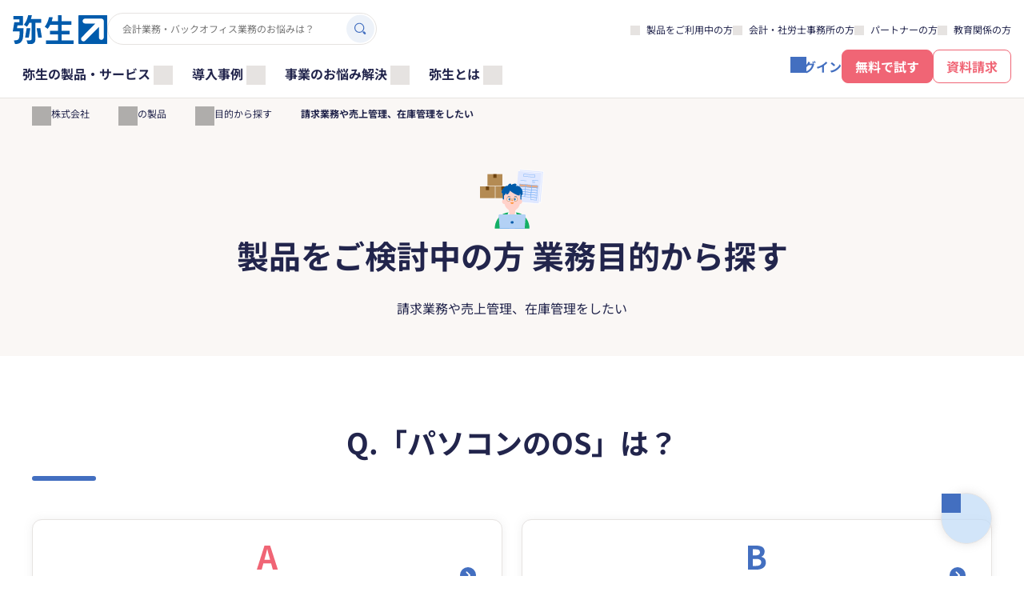

--- FILE ---
content_type: text/html;charset=utf-8
request_url: https://www.yayoi-kk.co.jp/products/choose/choose_3_5/
body_size: 9901
content:

<!DOCTYPE HTML>
<html lang="ja" class="js-unavailable">
    <head>
    <meta charset="UTF-8"/>
    







<title>パソコンのOSは？ - 会計・経理ソフトの弥生株式会社【公式】</title>


<meta name="description" content="こちらは『パソコンのOSは？』のページとなります。ご希望の業務を選らんで進むと、あなたにピッタリなソフトが見つかります。かんたんやさしい会計・経理ソフトは弥生株式会社。"/>



<meta name="viewport" content="width=device-width, initial-scale=1"/>





<meta property="og:title" content="パソコンのOSは？ - 会計・経理ソフトの弥生株式会社【公式】"/>


<meta property="og:description" content="こちらは『パソコンのOSは？』のページとなります。ご希望の業務を選らんで進むと、あなたにピッタリなソフトが見つかります。かんたんやさしい会計・経理ソフトは弥生株式会社。"/>




<meta property="og:image" content="https://www.yayoi-kk.co.jp/content/dam/yayoi-corp/img/gtop_og.png"/>



<meta property="og:url" content="https://www.yayoi-kk.co.jp/products/choose/choose_3_5/"/>



<meta property="og:type" content="website"/>



<meta property="og:site_name" content="会計ソフトは弥生株式会社"/>




    
<meta name="content-page-ref" content="uy1nmUgG0LTOFMv4ts8Ou-lFDiB7o6xtIr-o9SSGj0d0CZZH0pQx_tSlNnoeJPq83-JScC1Vp5HJEMEmxjNhW01WRzkhvuHH-9D1siWbnyo"/>
<script defer="defer" type="text/javascript" src="/.rum/@adobe/helix-rum-js@%5E2/dist/rum-standalone.js"></script>
<link rel="canonical" href="https://www.yayoi-kk.co.jp/products/choose/choose_3_5/"/>


    

<link rel="preload" href="/etc.clientlibs/yayoi/clientlibs/clientlib-site/resources/fonts/NotoSansJP-Regular.woff2" as="font" type="font/woff2" crossorigin/>
<link rel="preload" href="/etc.clientlibs/yayoi/clientlibs/clientlib-site/resources/fonts/NotoSansJP-Bold.woff2" as="font" type="font/woff2" crossorigin/>
<script src="/etc.clientlibs/yayoi/clientlibs/clientlib-site/resources/scripts/lib/splide.min.js" defer></script>


    
    <link rel="stylesheet" href="/etc.clientlibs/yayoi/clientlibs/clientlib-base.lc-3c3f5dd55b9ba40f3a512eeabe9e111c-lc.min.css" type="text/css">




<link rel="stylesheet" href="/content/dam/yayoi-corp/common/tmpl-layout.css" type="text/css"/>
<link rel="stylesheet" href="/content/dam/yayoi-corp/common/custom-content.css" type="text/css"/>
<script src="/content/dam/yayoi-corp/common/init.js"></script>
<link rel="icon" href="/content/dam/yayoi-corp/favicon.ico"/>

    
    
    

    

    


        <script type="text/javascript" src="https://assets.adobedtm.com/0c73f58e2a9e/e5d2d17cfd3b/launch-034047100e6f.min.js"></script>


    
    <script src="/etc.clientlibs/yayoi/clientlibs/clientlib-dependencies.lc-d41d8cd98f00b204e9800998ecf8427e-lc.min.js"></script>


    
    <link rel="stylesheet" href="/etc.clientlibs/yayoi/clientlibs/clientlib-dependencies.lc-d41d8cd98f00b204e9800998ecf8427e-lc.min.css" type="text/css">
<link rel="stylesheet" href="/etc.clientlibs/yayoi/clientlibs/clientlib-site.lc-8786446da2420d39c52af442ffb3a639-lc.min.css" type="text/css">


    

    
    
    
    
    
    
    
    
</head>
    <body class="page-acquisitionareadesign basicpage page " id="page-acquisitionareadesign-ece5f50cd8" data-cmp-link-accessibility-enabled data-cmp-link-accessibility-text="新しいタブで開く" data-cmp-data-layer-enabled data-cmp-data-layer-name="adobeDataLayer">
        <!-- Google Tag Manager -->
<noscript><iframe src="//www.googletagmanager.com/ns.html?id=GTM-PF49TJ" height="0" width="0" style="display:none;visibility:hidden"></iframe></noscript>
<script>(function(w,d,s,l,i){w[l]=w[l]||[];w[l].push({'gtm.start':
new Date().getTime(),event:'gtm.js'});var f=d.getElementsByTagName(s)[0],
j=d.createElement(s),dl=l!='dataLayer'?'&l='+l:'';j.async=true;j.src=
'//www.googletagmanager.com/gtm.js?id='+i+dl;f.parentNode.insertBefore(j,f);
})(window,document,'script','dataLayer','GTM-PF49TJ');</script>
<!-- End Google Tag Manager -->

        
            
            
                




                
<div class="root container responsivegrid">
    
    
    <div id="container-bbfc8107c6" class="cmp-container " style=" ">
        
        <div class="experiencefragment"><div id="experiencefragment-9c1516d9a7" class="cmp-experiencefragment cmp-experiencefragment--acquisition">
    
    
    <div id="container-23619fd270" class="cmp-container " style=" ">
        
        <div class="textfree"><div id="textfree-4ec36bc536" class="cmp-textfree">
<header class="header js-height-observer-header js-menu">
<div class="header_body">
<div class="header_inner">
<div class="header_row">
<div class="header_row-group">

<div class="header-logo">
<a href="/"><img src="/content/dam/yayoi-corp/common_a/img/acquisition/general/logo/header/site.svg" alt="弥生" width="118" height="36"></a>
</div><!-- /header-logo -->

<div class="header-search_wrap -pc-show">
<div class="header-search">
<form name="search_form" action="https://search-yayoi-kk.dga.jp/" method="GET" onsubmit="return mysearch_ssl(this);" class="header-search_form iSearchAssist">
<input title="サイト内検索" type="text" name="kw" value="" placeholder="会計業務・バックオフィス業務のお悩みは？" class="header-search_box searchBox">
<input type="hidden" name="ie" value="s">
<input type="image" src="/content/dam/yayoi-corp/common_a/img/acquisition/general/icon/header/search.svg" alt="検索" class="header-search_btn">
</form>
</div><!-- header-search -->
</div><!-- /header-search_wrap -->
</div><!-- /header_row-group -->

<div class="header_row-group">
<ul class="header-utility">
<li><a href="/users/">製品をご利用中の方</a></li>
<li><a href="/pap/">会計・社労士事務所の方</a></li>
<li><a href="/partner/">パートナーの方</a></li>
<li><a href="/educator/">教育関係の方</a></li>
</ul>
</div><!-- /header_row-group -->
</div><!-- /header_row -->



<div class="header_row">
<div class="header-menu">
<button type="button" class="header-menu_btn fn-menu-btn"><span class="header-menu_btn-text fn-menu-btn-text">開く</span></button>
<div class="header-menu_content fn-menu-content">
<div class="header-menu_content-group">
<div class="header-search_wrap -sp-show">
<p>サイト内検索</p>
<div class="header-search">
<form name="search_form" action="https://search-yayoi-kk.dga.jp/" method="GET" onsubmit="return mysearch_ssl(this);" class="header-search_form iSearchAssist">
<input title="サイト内検索" type="text" name="kw" value="" placeholder="会計業務・バックオフィス業務のお悩みは？" class="header-search_box searchBox">
<input type="hidden" name="ie" value="s">
<input type="image" src="/content/dam/yayoi-corp/common_a/img/acquisition/general/icon/header/search.svg" alt="検索" class="header-search_btn">
</form>
</div><!-- header-search -->
</div><!-- /header-search_wrap -->
<div class="header-nav js-dropdown-header">
<ul class="header-nav_list">
<li>
<button type="button" class="header-nav_btn fn-dropdown-pc-btn"><span class="header-nav_btn-text">弥生の製品・サービス</span></button>
<div class="header-nav_content fn-dropdown-pc-content">
<div class="header-nav_content-inner">
<div class="header-toggle_wrap">
<details class="header-toggle js-accordion-header">
<summary>
<span class="header-toggle_title">弥生の製品</span>
<span class="header-toggle_btn u-mb-2xs"><a href="/products/">製品一覧</a></span>
<span class="header-toggle_btn u-mt-2xs"><a href="/next/">弥生 Next</a></span>
</summary>
<div class="header-toggle_content">
<div class="header-toggle_content-row">
<p class="header-subtitle">製品を探す</p>
<ul class="header-list-link">
<li><a href="/products/choose/">業務目的から探す</a></li>
<li><a href="/products/">製品一覧から探す</a></li>
<li><a href="/products/function_list/">機能比較表から探す</a></li>
<li><a href="/shinkoku/">クラウド確定申告ソフトを選ぶ</a></li>
<li><a href="/products/price/">最新版 弥生シリーズ価格（料金）表</a></li>
</ul>
</div><!-- /header-toggle_content-row -->

<div class="header-toggle_content-row">
<p class="header-subtitle u-mb-xs">クラウドサービス<img src="/etc.clientlibs/yayoi/clientlibs/clientlib-site/resources/images/mask/cloud.svg" alt="" class="header-subtitle_icon" width="16" height="16"></p>

<p><span class="cmp-text-label cmp-text-label--no-margin-left">弥生 Next</span>バックオフィス業務をまとめて効率化。使いやすさを追求したクラウドサービス。</p>

<ul class="header-list-link -thumb">
<li><a href="/kaikei/kaikei-next/"><img src="/content/dam/yayoi-corp/common_a/img/acquisition/general/logo/header/nav-kaikei-next.svg" alt="" width="162" height="53"><span>弥生会計 Next</span></a></li>
<li><a href="/kyuyo/"><img src="/content/dam/yayoi-corp/common_a/img/acquisition/general/logo/header/nav-kyuyo-next.svg" alt="" width="162" height="53"><span>弥生給与 Next</span></a></li>
</ul>

<p><span class="cmp-text-label cmp-text-label--no-margin-left">弥生オンライン</span>初めてでも安心のシンプル機能を、今すぐ無料で始められます。</p>

<ul class="header-list-link -thumb">
<li><a href="/shinkoku/shiroiroshinkoku/"><img src="/content/dam/yayoi-corp/common_a/img/acquisition/general/logo/header/nav-shiroiroshinkoku.svg" alt="" width="162" height="53"><span>やよいの白色申告 オンライン</span></a></li>
<li><a href="/shinkoku/aoiroshinkoku/"><img src="/content/dam/yayoi-corp/common_a/img/acquisition/general/logo/header/nav-aoiroshinkoku.svg" alt="" width="162" height="53"><span>やよいの青色申告 オンライン</span></a></li>
<li><a href="/seikyusho/"><img src="/content/dam/yayoi-corp/common_a/img/acquisition/general/logo/header/nav-seikyusho.svg" alt="" width="162" height="53"><span>Misoca</span></a></li>

<li class="header-list-link_border"><a href="/kaikei/kaikei-ol/"><img src="/content/dam/yayoi-corp/common_a/img/acquisition/general/logo/header/nav-kaikei.svg" alt="" width="162" height="53"><span>弥生会計 オンライン<br><span class="u-fs-xs">（新規ご契約受付終了）</span></span></a></li>
</ul>
</div><!-- /header-toggle_content-row -->

<div class="header-toggle_content-row">
<p class="header-subtitle">デスクトップソフト<img src="/etc.clientlibs/yayoi/clientlibs/clientlib-site/resources/images/mask/desktop.svg" alt="" class="header-subtitle_icon" width="16" height="16"></p>
<ul class="header-list-link -thumb">
<li><a href="/shinkoku/aoiroshinkoku/yayoiaoiro/"><img src="/content/dam/yayoi-corp/common_a/img/acquisition/general/logo/header/nav-yayoiaoiro-fy26-ver01.svg" alt="" width="162" height="53" data-launch><span>やよいの青色申告 26</span></a></li>
<li><a href="/kaikei/yayoikaikei/"><img src="/content/dam/yayoi-corp/common_a/img/acquisition/general/logo/header/nav-yayoikaikei-fy26-ver01.svg" alt="" width="162" height="53" data-launch><span>弥生会計 26</span></a></li>
<li><a href="/seikyusho/yayoiseikyu/"><img src="/content/dam/yayoi-corp/common_a/img/acquisition/general/logo/header/nav-yayoiseikyu-fy26-ver01.svg" alt="" width="162" height="53" data-launch><span>やよいの見積・納品・請求書 26</span></a></li>
<li><a href="/hambai/"><img src="/content/dam/yayoi-corp/common_a/img/acquisition/general/logo/header/nav-hambai-fy26-ver01.svg" alt="" width="162" height="53" data-launch><span>弥生販売 26</span></a></li>
</ul>

<ul class="header-list-link">
<li><a href="/products/ne/"><span>弥生ネットワーク製品</span></a></li>
<li><a href="/products/linkage/"><span>弥生認定連動製品</span></a></li>
</ul>
</div><!-- /header-toggle_content-row -->

<div class="header-toggle_content-row">
<p class="header-subtitle">フィンテックサービス</p>
<p>資金まわりの業務をまとめて効率化。経営を支えるフィンテックサービス</p>
<ul class="header-list-link -thumb">
<li><a href="/lp/invoicecard/?utm_source=navi&utm_medium=referral&utm_campaign=navi_invoicecard"><img src="/content/dam/yayoi-corp/common_a/img/acquisition/general/logo/header/nav-invoicecard.svg" alt="" width="162" height="53" data-launch><span>請求書カード払い</span></a></li>
<li><a href="/bank/payment/card-plus/?utm_source=navi&utm_medium=referral&utm_campaign=navi_cardplus"><img src="/content/dam/yayoi-corp/common_a/img/acquisition/general/logo/header/nav-card-plus.svg" alt="" width="162" height="53" data-launch><span>カード決済＋</span></a></li>
<li><a href="/lp/factoring-labol/?utm_source=navi&utm_medium=referral&utm_campaign=navi_labol"><img src="/content/dam/yayoi-corp/common_a/img/acquisition/general/logo/header/nav-factoring-labol-2.svg" alt="" width="162" height="53" data-launch><span>labol ファクタリング</span></a></li>
<li><a href="/lp/hayabarai/?utm_source=navi&utm_medium=referral&utm_campaign=navi_hayabarai"><img src="/content/dam/yayoi-corp/common_a/img/acquisition/general/logo/header/nav-hayabarai.svg" alt="" width="162" height="53" data-launch><span>GMO BtoB早払い</span></a></li>
</ul>
</div><!-- /header-toggle_content-row -->

<div class="header-toggle_content-row">

<div class="header-lyt">
<div class="header-lyt_item cus-u-width-10">
<p class="header-subtitle">その他</p>
</div><!-- /header-lyt_item -->

<div class="header-lyt_item cus-u-width-80">
<ul class="header-list-link">
<li><a href="/cp/">キャンペーン・優待情報</a></li>
<li><a href="/products/download/">体験版ダウンロード</a></li>
<li><a href="/seminar/semi_demo.html">店頭デモ・体験セミナー・相談会</a></li>
<li><a href="/partner_search/">弥生パートナーサーチ</a></li>
</ul>
</div><!-- /header-lyt_item -->
</div><!-- /header-lyt -->






</div><!-- /header-toggle_content-row -->
</div><!-- /header-toggle_content -->
</details>
</div><!-- /header-toggle_content -->
</div><!-- /header-nav_content-inner -->
</div><!-- /header-nav_content -->
</li>



<li>
<a href="/jirei/" class="header-nav_btn"><span class="header-nav_btn-text header-nav_btn-right">導入事例</span></a>
</li>



<li>
<button type="button" class="header-nav_btn fn-dropdown-pc-btn"><span class="header-nav_btn-text">事業のお悩み解決</span></button>
<div class="header-nav_content fn-dropdown-pc-content">
<div class="header-nav_content-inner">
<div class="header-toggle_wrap">
<details class="header-toggle js-accordion-header">
<summary>
<span class="header-toggle_title">事業のお悩み解決</span>
<span class="header-toggle_btn"><a href="/kaiketsu/">事業のお悩み解決</a></span>
</summary>
<div class="header-toggle_content">
<div class="header-toggle_content-row">
<p class="header-subtitle">事業形態から探す</p>
<ul class="header-list-link">
<li><a href="/kaiketsu/#tab-houjin">法人の方</a></li>
<li><a href="/kaiketsu/#tab-kojin">個人事業主の方</a></li>
</ul>
</div><!-- /header-toggle_content-row -->

<div class="header-toggle_content-row -col">
<div class="header-toggle_content-item">
<p class="header-subtitle">はじめての方へ</p>
<ul class="header-list-link">
<li><a href="/kaiketsu/toranomaki-houjin/">法人向け 虎の巻</a></li>
<li><a href="/kaiketsu/toranomaki-kojin/">個人事業主向け 虎の巻</a></li>
</ul>
<p class="header-subtitle">事業支援サービス</p>
<ul class="header-list-link">
<li><a href="/kigyo/" target="_blank">起業・開業ナビ<img src="/etc.clientlibs/yayoi/clientlibs/clientlib-site/resources/images/filter/blank.svg" alt="新規タブで開く" class="cmp-icon-link -color-02" width="16" height="16"></a></li>
<li><a href="https://zeirishi.yayoi-kk.co.jp/" target="_blank">税理士紹介ナビ<img src="/etc.clientlibs/yayoi/clientlibs/clientlib-site/resources/images/filter/blank.svg" alt="新規タブで開く" class="cmp-icon-link -color-02" width="16" height="16"></a></li>
<li><a href="https://shikin.yayoi-kk.co.jp/" target="_blank">資金調達ナビ<img src="/etc.clientlibs/yayoi/clientlibs/clientlib-site/resources/images/filter/blank.svg" alt="新規タブで開く" class="cmp-icon-link -color-02" width="16" height="16"></a></li>
</ul>
</div><!-- /header-toggle_content-item -->

<div class="header-toggle_content-item">
<p class="header-subtitle">無料のお役立ちツール</p>
<ul class="header-list-link">
<li><a href="/kigyo/oyakudachi/simulation/">起業のかんたん税金シミュレーション</a></li>
<li><a href="https://shikin.yayoi-kk.co.jp/plan" target="_blank">創業計画をつくる<img src="/etc.clientlibs/yayoi/clientlibs/clientlib-site/resources/images/filter/blank.svg" alt="新規タブで開く" class="cmp-icon-link -color-02" width="16" height="16"></a></li>
<li><a href="/kigyo/setsuritsu/" target="_blank">弥生のかんたん会社設立<img src="/etc.clientlibs/yayoi/clientlibs/clientlib-site/resources/images/filter/blank.svg" alt="新規タブで開く" class="cmp-icon-link -color-02" width="16" height="16"></a></li>
<li><a href="/kigyo/setsuritsu/omakase/" target="_blank">弥生の設立お任せサービス<img src="/etc.clientlibs/yayoi/clientlibs/clientlib-site/resources/images/filter/blank.svg" alt="新規タブで開く" class="cmp-icon-link -color-02" width="16" height="16"></a></li>
<li><a href="/shinkoku/oyakudachi/simulation/">個人事業主のかんたん税金計算</a></li>
<li><a href="/kigyo/starting/">弥生のかんたん開業届<img src="/etc.clientlibs/yayoi/clientlibs/clientlib-site/resources/images/filter/blank.svg" alt="新規タブで開く" class="cmp-icon-link -color-02" width="16" height="16"></a></li>
<li><a href="https://zeirishi.yayoi-kk.co.jp/introduction/" target="_blank">税理士紹介サービス<img src="/etc.clientlibs/yayoi/clientlibs/clientlib-site/resources/images/filter/blank.svg" alt="新規タブで開く" class="cmp-icon-link -color-02" width="16" height="16"></a></li>
<li><a href="https://zeirishi.yayoi-kk.co.jp/search/" target="_blank">税理士検索<img src="/etc.clientlibs/yayoi/clientlibs/clientlib-site/resources/images/filter/blank.svg" alt="新規タブで開く" class="cmp-icon-link -color-02" width="16" height="16"></a></li>
<li><a href="https://zeirishi.yayoi-kk.co.jp/questions/" target="_blank">弥生のかんたん税理士相談<img src="/etc.clientlibs/yayoi/clientlibs/clientlib-site/resources/images/filter/blank.svg" alt="新規タブで開く" class="cmp-icon-link -color-02" width="16" height="16"></a></li>
<li><a href="https://zeirishi.yayoi-kk.co.jp/seminars/" target="_blank">経営お役立ちセミナー<img src="/etc.clientlibs/yayoi/clientlibs/clientlib-site/resources/images/filter/blank.svg" alt="新規タブで開く" class="cmp-icon-link -color-02" width="16" height="16"></a></li>
</ul>
<p class="header-subtitle">あんしんガイド</p>
<ul class="header-list-link">
<li><a href="/kaiketsu/invoice/">インボイス制度でやることがわかる特設サイト</a></li>
<li><a href="/kaiketsu/denshichobo/">電子帳簿保存法でやるべきことがわかる特設サイト</a></li>
<li><a href="/kaiketsu/nencho/">年末調整あんしんガイド</a></li>
<li><a href="/kaiketsu/shouhizei/">消費税改正あんしんガイド</a></li>
</ul>
</div><!-- /header-toggle_content-item -->

<div class="header-toggle_content-item">
<p class="header-subtitle">お役立ち情報</p>
<ul class="header-list-link">
<li><a href="/seminar/">セミナー・イベント情報</a></li>
<li><a href="/kaikei/oyakudachi/">経理お役立ち情報</a></li>
<li><a href="/shinkoku/oyakudachi/">確定申告お役立ち情報</a></li>
<li><a href="/seikyusho/oyakudachi/">請求書作成お役立ち情報</a></li>
<li><a href="/kyuyo/oyakudachi/">給与計算お役立ち情報</a></li>
<li><a href="/fukugyo/oyakudachi/">副業お役立ち情報</a></li>
<li><a href="/kigyo/oyakudachi/">起業・開業お役立ち情報</a></li>
<li><a href="/zeirishi/oyakudachi/">税理士相談お役立ち情報</a></li>
<li><a href="https://shikin.yayoi-kk.co.jp/study/index.html" target="_blank">資金調達を学ぶ<img src="/etc.clientlibs/yayoi/clientlibs/clientlib-site/resources/images/filter/blank.svg" alt="新規タブで開く" class="cmp-icon-link -color-02" width="16" height="16"></a></li>
<li><a href="/denchoho/oyakudachi/">電子帳簿保存法お役立ち情報</a></li>
<li><a href="/invoice/oyakudachi/">インボイス制度お役立ち情報</a></li>
<li><a href="https://media.yayoi-kk.co.jp/" target="_blank">弥報 Online<img src="/etc.clientlibs/yayoi/clientlibs/clientlib-site/resources/images/filter/blank.svg" alt="新規タブで開く" class="cmp-icon-link -color-02" width="16" height="16"></a></li>
</ul>
</div><!-- /header-toggle_content-item -->
</div><!-- /header-toggle_content-row -->
</div><!-- /header-toggle_content -->
</details>
</div><!-- /header-toggle_content -->
</div><!-- /header-nav_content-inner -->
</div><!-- /header-nav_content -->
</li>



<li>
<button type="button" class="header-nav_btn fn-dropdown-pc-btn"><span class="header-nav_btn-text">弥生とは</span></button>
<div class="header-nav_content fn-dropdown-pc-content">
<div class="header-nav_content-inner">
<div class="header-toggle_wrap">
<details class="header-toggle js-accordion-header">
<summary>
<span class="header-toggle_title">弥生とは</span>
</summary>
<div class="header-toggle_content">
<div class="header-toggle_content-row -col">

<div class="header-toggle_content-item">
<p class="header-subtitle">会社について</p>
<ul class="header-list-link">
<li><a href="/company/">会社情報</a></li>
<li><a href="/company/about/business/">事業内容</a></li>
<li><a href="/company/pressrelease/">プレスリリース</a></li>
<li><a href="/security/">安心・安全への取り組み</a></li>
</ul>
</div><!-- /header-toggle_content-item -->

<div class="header-toggle_content-item">
<p class="header-subtitle">採用情報</p>
<ul class="header-list-link">
<li><a href="/company/recruiting/" target="_blank">採用情報トップ<img src="/etc.clientlibs/yayoi/clientlibs/clientlib-site/resources/images/filter/blank.svg" alt="新規タブで開く" class="cmp-icon-link -color-02" width="16" height="16"></a></li>
<li><a href="https://herp.careers/v1/yayoi" target="_blank">エントリー（中途）<img src="/etc.clientlibs/yayoi/clientlibs/clientlib-site/resources/images/filter/blank.svg" alt="新規タブで開く" class="cmp-icon-link -color-02" width="16" height="16"></a></li>
<li><a href="/company/recruiting/newgrads/" target="_blank">エントリー（新卒）<img src="/etc.clientlibs/yayoi/clientlibs/clientlib-site/resources/images/filter/blank.svg" alt="新規タブで開く" class="cmp-icon-link -color-02" width="16" height="16"></a></li>
<li><a href="https://note.yayoi-kk.co.jp/m/m2ce4b3b33036" target="_blank">弥生公式note<img src="/etc.clientlibs/yayoi/clientlibs/clientlib-site/resources/images/filter/blank.svg" alt="新規タブで開く" class="cmp-icon-link -color-02" width="16" height="16"></a></li>
</ul>
</div><!-- /header-toggle_content-item -->
</div><!-- /header-toggle_content-row -->
</div><!-- /header-toggle_content -->
</details>
</div><!-- /header-toggle_content -->
</div><!-- /header-nav_content-inner -->
</div><!-- /header-nav_content -->
</li>
</ul>

<template class="fn-dropdown-pc-backdrop-tpl">
<div class="header-nav_backdrop fn-dropdown-pc-backdrop"></div>
</template>
</div><!-- /header-nav -->

</div><!-- /header-menu_content-group -->
<div class="header-menu_content-group -reverse-pc">
<div class="header-cv">
<p class="header-cv_text">弥生の製品は無料でお試しできます</p>
<ul class="header-cv_list">
<li><a href="/products/download/">無料で試す</a></li>
<li><a href="/wp/" class="-color-02">資料請求</a></li>
</ul>
</div><!-- /header-cv -->
<div class="header-login"><a href="https://myportal.yayoi-kk.co.jp" target="_blank">ログイン</a></div>
</div><!-- /header-menu_content-group -->
</div><!-- /header-menu_content -->
<div class="header-menu_backdrop fn-menu-backdrop"></div>
</div><!-- /header-menu -->
</div><!-- /header_row -->
</div><!-- /header_inner -->
</div><!-- /header_body -->
</header>
</div>

    
</div>

        
    </div>

</div>

    
</div>
<main class="container responsivegrid content-main">
    
    
    <div id="container-15860b3fe3" class="cmp-container " style=" ">
        
        <div class="container responsivegrid">
    
    
    <div id="container-723bb1442d" class="cmp-container " style=" ">
        
        <div class="breadcrumb">
<div id="breadcrumb-441530666a" class="cmp-breadcrumb js-cmp-breadcrumb" aria-label="パンくず" data-cmp-data-layer="{&#34;breadcrumb-441530666a&#34;:{&#34;@type&#34;:&#34;core/wcm/components/breadcrumb/v3/breadcrumb&#34;,&#34;repo:modifyDate&#34;:&#34;2025-06-26T10:04:49Z&#34;}}" role="navigation">
    <ul class="cmp-breadcrumb-inner" itemscope itemtype="https://schema.org/BreadcrumbList">
        
        <li class="cmp-breadcrumb__item" data-cmp-data-layer="{&#34;breadcrumb-441530666a-item-e0c0a7b924&#34;:{&#34;@type&#34;:&#34;yayoi/components/general/breadcrumb/item&#34;,&#34;repo:modifyDate&#34;:&#34;2026-01-20T01:10:40Z&#34;,&#34;dc:title&#34;:&#34;弥生株式会社&#34;,&#34;xdm:linkURL&#34;:&#34;/&#34;}}" itemprop="itemListElement" itemscope itemtype="https://schema.org/ListItem">
            <a itemprop="item" data-cmp-clickable href="/">
                <span itemprop="name">弥生株式会社</span>
            </a>
            <meta itemprop="position" content="1"/>
        </li>
    
        
        <li class="cmp-breadcrumb__item" data-cmp-data-layer="{&#34;breadcrumb-441530666a-item-4113792b1e&#34;:{&#34;@type&#34;:&#34;yayoi/components/general/breadcrumb/item&#34;,&#34;repo:modifyDate&#34;:&#34;2026-01-28T06:39:42Z&#34;,&#34;dc:title&#34;:&#34;弥生の製品&#34;,&#34;xdm:linkURL&#34;:&#34;/products/&#34;}}" itemprop="itemListElement" itemscope itemtype="https://schema.org/ListItem">
            <a itemprop="item" data-cmp-clickable href="/products/">
                <span itemprop="name">弥生の製品</span>
            </a>
            <meta itemprop="position" content="2"/>
        </li>
    
        
        <li class="cmp-breadcrumb__item" data-cmp-data-layer="{&#34;breadcrumb-441530666a-item-7a96c04a37&#34;:{&#34;@type&#34;:&#34;yayoi/components/general/breadcrumb/item&#34;,&#34;repo:modifyDate&#34;:&#34;2026-01-28T10:39:37Z&#34;,&#34;dc:title&#34;:&#34;業務目的から探す&#34;,&#34;xdm:linkURL&#34;:&#34;/products/choose/&#34;}}" itemprop="itemListElement" itemscope itemtype="https://schema.org/ListItem">
            <a itemprop="item" data-cmp-clickable href="/products/choose/">
                <span itemprop="name">業務目的から探す</span>
            </a>
            <meta itemprop="position" content="3"/>
        </li>
    
        
        <li class="cmp-breadcrumb__item cmp-breadcrumb__item--active" aria-current="page" data-cmp-data-layer="{&#34;breadcrumb-441530666a-item-ece5f50cd8&#34;:{&#34;@type&#34;:&#34;yayoi/components/general/breadcrumb/item&#34;,&#34;repo:modifyDate&#34;:&#34;2025-08-12T07:12:57Z&#34;,&#34;dc:title&#34;:&#34;請求業務や売上管理、在庫管理をしたい&#34;,&#34;xdm:linkURL&#34;:&#34;/products/choose/choose_3_5/&#34;}}" itemprop="itemListElement" itemscope itemtype="https://schema.org/ListItem">
            
                <span itemprop="name">請求業務や売上管理、在庫管理をしたい</span>
            
            <meta itemprop="position" content="4"/>
        </li>
    </ul>
</div><!-- /.cmp-breadcrumb -->

    

</div>
<div class="titlelv1">
<div class="cmp-title-lv1 ">
     
    <div class="cmp-title-lv1-item">
        <h1>製品をご検討中の方 業務目的から探す</h1>
        
        <div class="cmp-title-lv1-icon">
             <img src="/content/dam/yayoi-corp/products/choose/img/acq/index-img-04.svg" alt width="80" height="80" loading="lazy"/>
        </div>
    </div><!-- /.cmp-title-lv1-item -->
    <p class="cmp-title-lv1-text">請求業務や売上管理、在庫管理をしたい</p>
</div><!-- /.cmp-title-lv1 -->
</div>
<div class="sectionwrapper container responsivegrid">

    
    
    <div id="sectionwrapper-7568c97ba6" class="cmp-section-wrapper ">
        <div class="cmp-section-wrapper-inner">
            
            <div class="titlelv2 title">
<h2 class="cmp-title-lv2 ">Q.「パソコンのOS」は&#xff1f;</h2>
</div>
<div class="columncontainer container responsivegrid">
    
    
    <div id="columncontainer-2e28341779" class="cmp-container cmp-column-container -col2-pc -col-sp" style="">
        
        <div class="columncontaineritem container responsivegrid">
    
    
    
    <div id="columncontaineritem-e359f344b3" class="cmp-column-container-item" style="">
         
        
        <div class="card04 teaser cmp-card-04--arrow-right"><a class="cmp-card-04   " target="_self" href="/products/choose/choose_3_seikyu_fin/">
    
    <div class="cmp-card-04-img">
        <img src="/content/dam/yayoi-corp/products/choose/img/acq/index-img-06.svg" alt="A" width="27" height="30" loading="lazy"/>
    </div>
    <p class="cmp-card-04-text">Windows</p>
    
</a><!-- /.cmp-card-04 -->
</div>

        
    </div>

</div>
<div class="columncontaineritem container responsivegrid">
    
    
    
    <div id="columncontaineritem-30aa1a3cda" class="cmp-column-container-item" style="">
         
        
        <div class="card04 teaser cmp-card-04--arrow-right"><a class="cmp-card-04   " target="_self" href="/products/choose/choose_3_misoca_fin/">
    
    <div class="cmp-card-04-img">
        <img src="/content/dam/yayoi-corp/products/choose/img/acq/index-img-07.svg" alt="B" width="23" height="30" loading="lazy"/>
    </div>
    <p class="cmp-card-04-text">Mac</p>
    
</a><!-- /.cmp-card-04 -->
</div>

        
    </div>

</div>

        
    </div>

</div>
<div class="text textbase"><div data-cmp-data-layer="{&#34;text-7ded374400&#34;:{&#34;@type&#34;:&#34;yayoi/components/general/text&#34;,&#34;repo:modifyDate&#34;:&#34;2025-06-26T08:14:38Z&#34;,&#34;xdm:text&#34;:&#34;&lt;p>&lt;a href=\&#34;/content/yayoi-corp/products/choose.html\&#34; target=\&#34;_self\&#34;>&lt;span class=\&#34;cmp-text-link\&#34;>業務目的から探すトップへ戻る&lt;/span>&lt;/a>&lt;/p>\r\n&#34;}}" id="text-7ded374400" class="cmp-text">
    <p><a href="/products/choose/" target="_self" rel="noopener noreferrer"><span class="cmp-text-link">業務目的から探すトップへ戻る</span></a></p>

</div>

    

</div>
<div class="experiencefragment"><div id="experiencefragment-3301082c33" class="cmp-experiencefragment cmp-experiencefragment--box-search">
    
    
    <div id="container-113ac04e5f" class="cmp-container " style=" ">
        
        <div class="box cmp-box--border"><div class="cmp-box ">
<h2 class="cmp-box-hdg">あなたに最適な製品を探せます</h2>
<div class="container responsivegrid">
    
    
    <div id="container-9dbe428ed2" class="cmp-container " style=" ">
        
        <div class="columncontainerauto container responsivegrid cmp-column-container-auto--center">
    
    
    <div id="columncontainerauto-974793e7fa" class="cmp-container cmp-column-container-auto">
        
        <div class="columncontaineritem container responsivegrid">
    
    
    
    <div id="columncontaineritem-f992092f7d" class="cmp-column-container-auto-item" style="">
         
        
        <div class="button"><div class="cmp-button-layout">
<a id="button-c91c83e1ae" class="cmp-button" href="/products/" data-cmp-clickable data-cmp-data-layer="{&#34;button-c91c83e1ae&#34;:{&#34;@type&#34;:&#34;yayoi/components/general/button&#34;,&#34;repo:modifyDate&#34;:&#34;2025-06-26T08:28:01Z&#34;,&#34;dc:title&#34;:&#34;製品一覧から探す&#34;,&#34;xdm:linkURL&#34;:&#34;/products/&#34;}}" target="_self">
    
    製品一覧から探す
    
    
    

</a>
</div>
</div>

        
    </div>

</div>
<div class="columncontaineritem container responsivegrid">
    
    
    
    <div id="columncontaineritem-96378b9db9" class="cmp-column-container-auto-item" style="">
         
        
        <div class="button"><div class="cmp-button-layout">
<a id="button-82f90055cf" class="cmp-button" href="/products/function_list/" data-cmp-clickable data-cmp-data-layer="{&#34;button-82f90055cf&#34;:{&#34;@type&#34;:&#34;yayoi/components/general/button&#34;,&#34;repo:modifyDate&#34;:&#34;2025-06-26T08:28:08Z&#34;,&#34;dc:title&#34;:&#34;機能比較表から探す&#34;,&#34;xdm:linkURL&#34;:&#34;/products/function_list/&#34;}}" target="_self">
    
    機能比較表から探す
    
    
    

</a>
</div>
</div>

        
    </div>

</div>
<div class="columncontaineritem container responsivegrid">
    
    
    
    <div id="columncontaineritem-d98ab3cf19" class="cmp-column-container-auto-item" style="">
         
        
        <div class="button"><div class="cmp-button-layout">
<a id="button-b47e935851" class="cmp-button" href="/products/choose/" data-cmp-clickable data-cmp-data-layer="{&#34;button-b47e935851&#34;:{&#34;@type&#34;:&#34;yayoi/components/general/button&#34;,&#34;repo:modifyDate&#34;:&#34;2025-06-26T08:29:48Z&#34;,&#34;dc:title&#34;:&#34;業務目的から探す&#34;,&#34;xdm:linkURL&#34;:&#34;/products/choose/&#34;}}" target="_self">
    
    業務目的から探す
    
    
    

</a>
</div>
</div>

        
    </div>

</div>

        
    </div>

</div>
<div class="text textbase"><div data-cmp-data-layer="{&#34;text-58045869aa&#34;:{&#34;@type&#34;:&#34;yayoi/components/general/text&#34;,&#34;repo:modifyDate&#34;:&#34;2025-06-26T08:23:05Z&#34;,&#34;xdm:text&#34;:&#34;&lt;p>&lt;a href=\&#34;/content/yayoi-corp/products/kakuteishinkoku.html\&#34; target=\&#34;_self\&#34; rel=\&#34;noopener noreferrer\&#34;>&lt;span class=\&#34;cmp-text-link\&#34;>あなたにぴったりの確定申告ソフトは？選べる！弥生の確定申告ソフト&lt;/span>&lt;/a>&lt;/p>\r\n&#34;}}" id="text-58045869aa" class="cmp-text">
    <p><a href="/products/kakuteishinkoku/" target="_self" rel="noopener noreferrer"><span class="cmp-text-link">あなたにぴったりの確定申告ソフトは&#xff1f;選べる&#xff01;弥生の確定申告ソフト</span></a></p>

</div>

    

</div>

        
    </div>

</div>

</div><!-- /.cmp-box --></div>

        
    </div>

</div>

    
</div>
<div class="experiencefragment"><div id="experiencefragment-ab0de15ddd" class="cmp-experiencefragment cmp-experiencefragment--box-contact">
    
    
    <div id="container-acf5a87d3f" class="cmp-container " style=" ">
        
        <div class="textfree"><div id="textfree-16385c9d0d" class="cmp-textfree">
<div class="container cmp-container--center cmp-container--margin-reset">
<div class="cmp-container">

<div class="cus-box-contact">
<div class="cus-box-contact_inner">
<h2 class="cus-box-contact_title">弥生株式会社カスタマーセンター</h2>

<dl class="cus-box-contact_list">
<div class="cus-box-contact_list-item">
<dt>受付時間</dt>
<dd>
<p class="cus-box-contact_list-data">9:30～12:00/13:00～17:30</p>
<p class="cus-box-contact_list-text">（土・日・祝日、および弊社休業日を除きます）</p>
</dd>
</div><!-- /cus-box-contact_list-item -->
</dl>

<ul class="cus-box-contact_card">
<li>
<div class="cus-box-contact_card-item">
<div class="cus-box-contact_card-main">
<div class="cus-box-contact_card-content">
<p class="cus-box-contact_card-subtitle"><em class="cus-u-color-primary">電話</em>でお問い合わせ</p>
<p class="cus-box-contact_card-title">050-3388-1000<small>（IP電話）</small></p>
</div><!-- /cus-box-contact_card-content -->
<div class="cus-box-contact_card-img"><img src="/content/dam/yayoi-corp/common_a/img/acquisition/general/icon/contact-tel.svg" alt="" width="80" height="80"></div>
</div><!-- /cus-box-contact_card-main -->
<div class="cus-box-contact_card-sub">
<p class="cus-box-contact_card-text">間違い電話が増えております！以下の点にご注意ください</p>
<ul class="cus-box-contact_card-note">
<li><small>※IP電話局番「050」の押し忘れ</small></li>
<li><small>※外線「0」発信は「0」の押し忘れ</small></li>
</ul>
</div><!-- /cus-box-contact_card-sub -->
</div><!-- /cus-box-contact_card-item -->
</li>

<li>
<a href="/rd/contact_pd_inq/" target="_blank" class="cus-box-contact_card-item">
<div class="cus-box-contact_card-main">
<div class="cus-box-contact_card-content">
<p class="cus-box-contact_card-subtitle"><em class="cus-u-color-primary">メール</em>でお問い合わせ</p>
<p class="cus-box-contact_card-title">お問い合わせフォーム</p>
</div><!-- /cus-box-contact_card-content -->
<div class="cus-box-contact_card-img"><img src="/content/dam/yayoi-corp/common_a/img/acquisition/general/icon/contact-mail.svg" alt="" width="80" height="80"></div>
</div><!-- /cus-box-contact_card-main -->
<div class="cus-box-contact_card-sub">
<p class="cus-box-contact_card-text">メールでご回答いたします。お問い合わせの内容によっては、お電話を差し上げる場合もございます。回答までお待ちください。</p>
</div><!-- /cus-box-contact_card-sub -->
</a>
</li>
</ul>
</div><!-- /cus-box-contact_inner -->
<div class="cus-box-contact_img"><img src="/content/dam/yayoi-corp/common_a/img/acquisition/general/box-contact.svg" alt="" width="337" height="177"></div>
</div><!-- /cus-box-contact -->

</div><!-- /.cmp-container-->
</div><!-- /.container-->
</div>

    
</div>

        
    </div>

</div>

    
</div>

            
        </div>
    </div>

</div>

        
    </div>

</div>

        
    </div>

</main>
<div class="experiencefragment"><div id="experiencefragment-ea4a902567" class="cmp-experiencefragment cmp-experiencefragment--acquisition">
    
    
    <div id="container-c37d32113f" class="cmp-container " style=" ">
        
        <div class="textfree"><div id="textfree-e33cbe51eb" class="cmp-textfree">
<div class="footer-nav">
<div class="footer-nav_inner">
<div class="footer-nav_group">
<div class="footer-logo">
<a href="/"><img src="/content/dam/yayoi-corp/common_a/img/acquisition/general/logo/footer/site.svg" alt="弥生" width="118" height="36" loading="lazy"></a>
</div><!-- /.footer-logo -->
<ul class="footer-list-link">
<li><a href="/">弥生トップページ</a></li>
<li><a href="/users/">製品をご利用中の方</a></li>
<li><a href="/pap/">会計・社労士事務所の方</a></li>
<li><a href="/partner/">パートナーの方</a></li>
<li><a href="/educator/">教育関係の方</a></li>
</ul>
<ul class="footer-list-sns">
<li><a href="https://www.facebook.com/yayoi.kk" target="_blank"><img src="/content/dam/yayoi-corp/common_a/img/acquisition/general/icon/sns-facebook.svg" alt="Facebook" width="32" height="32" loading="lazy"></a></li>
<li><a href="https://twitter.com/yayoikk_PR" target="_blank"><img src="/content/dam/yayoi-corp/common_a/img/acquisition/general/icon/sns-x.svg" alt="X" width="32" height="32" loading="lazy"></a></li>
<li><a href="https://note.yayoi-kk.co.jp/" target="_blank"><img src="/content/dam/yayoi-corp/common_a/img/acquisition/general/icon/sns-note.svg" alt="note" width="32" height="32" loading="lazy"></a></li>
</ul>
</div><!-- /.footer-nav_group -->



<div class="footer-nav_group">
<details class="footer-toggle js-accordion-footer">
<summary><span class="footer-toggle_title">弥生とは</span></summary>
<div class="footer-toggle_content">
<div class="footer-toggle_content-group">
<ul class="footer-list-link">
<li><a href="/company/">会社情報</a></li>
<li><a href="/company/pressrelease/">プレスリリース</a></li>
<li><a href="/company/recruiting/">採用情報</a></li>
</ul>
</div><!-- /.footer-toggle_content-group -->
</div><!-- /.footer-toggle_content -->
</details>

<details class="footer-toggle js-accordion-footer">
<summary><span class="footer-toggle_title">弥生の製品・サービス</span></summary>
<div class="footer-toggle_content">
<div class="footer-toggle_content-group">
<ul class="footer-list-link">
<li><a href="/products/choose/">業務目的から探す</a></li>
<li><a href="/products/">製品一覧から探す</a></li>
<li><a href="/products/function_list/">機能比較表から探す</a></li>
<li><a href="/products/price/">価格表から探す</a></li>
</ul>
</div><!-- /.footer-toggle_content-group -->
<div class="footer-toggle_content-group">
<ul class="footer-list-link">
<li><a href="/kaikei/">会計ソフト</a></li>
<li><a href="/shinkoku/">確定申告ソフト</a></li>
<li><a href="/shinkoku/shiroiroshinkoku/">白色申告ソフト</a></li>
<li><a href="/shinkoku/aoiroshinkoku/">青色申告ソフト</a></li>
<li><a href="/kyuyo/">給与計算ソフト</a></li>
<li><a href="/seikyusho/">請求書作成ソフト</a></li>
<li><a href="/hambai/">販売管理ソフト</a></li>
</ul>
</div><!-- /.footer-toggle_content-group -->
<div class="footer-toggle_content-group">
<p class="footer-subtitle">フィンテックサービス</p>
<ul class="footer-list-link">
<li><a href="/lp/invoicecard/?utm_source=navi&utm_medium=referral&utm_campaign=footer_invoicecard">請求書カード払い</a></li>
<li><a href="/bank/payment/card-plus/?utm_source=navi&utm_medium=referral&utm_campaign=footer_cardplus">カード決済＋</a></li>
<li><a href="/lp/factoring-labol/?utm_source=navi&utm_medium=referral&utm_campaign=footer_labol">labol ファクタリング</a></li>
<li><a href="/lp/hayabarai/?utm_source=navi&utm_medium=referral&utm_campaign=footer_hayabarai">GMO BtoB早払い</a></li>
</ul>
</div><!-- /.footer-toggle_content-group -->
</div><!-- /.footer-toggle_content -->
</details>

<details class="footer-toggle js-accordion-footer">
<summary><span class="footer-toggle_title">導入事例</span></summary>
<div class="footer-toggle_content">
<ul class="footer-list-link">
<li><a href="/jirei/">導入事例</a></li>
</ul>
</div><!-- /.footer-toggle_content -->
</details>
</div><!-- /.footer-nav_group -->



<div class="footer-nav_group -double">
<details class="footer-toggle js-accordion-footer">
<summary><span class="footer-toggle_title">事業のお悩み解決</span></summary>
<div class="footer-toggle_content -col">
<div class="footer-toggle_content-col">
<div class="footer-toggle_content-group">
<ul class="footer-list-link">
<li><a href="/kaiketsu/">事業のお悩み解決</a></li>
</ul>
</div><!-- /.footer-toggle_content-group -->
<div class="footer-toggle_content-group">
<p class="footer-subtitle">はじめての方へ</p>
<ul class="footer-list-link">
<li><a href="/kaiketsu/toranomaki-houjin/">法人向け 虎の巻</a></li>
<li><a href="/kaiketsu/toranomaki-kojin/">個人事業主向け 虎の巻</a></li>
</ul>
</div><!-- /.footer-toggle_content-group -->
<div class="footer-toggle_content-group">
<p class="footer-subtitle">事業支援サービス</p>
<ul class="footer-list-link">
<li><a href="/kigyo/" target="_blank">起業開業ナビ<img src="/etc.clientlibs/yayoi/clientlibs/clientlib-site/resources/images/filter/blank.svg" alt="新規タブで開く" class="cmp-icon-link -color-02" width="16" height="16" loading="lazy"></a></li>
<li><a href="https://zeirishi.yayoi-kk.co.jp/" target="_blank">税理士紹介ナビ<img src="/etc.clientlibs/yayoi/clientlibs/clientlib-site/resources/images/filter/blank.svg" alt="新規タブで開く" class="cmp-icon-link -color-02" width="16" height="16" loading="lazy"></a></li>
<li><a href="https://shikin.yayoi-kk.co.jp/" target="_blank">資金調達ナビ<img src="/etc.clientlibs/yayoi/clientlibs/clientlib-site/resources/images/filter/blank.svg" alt="新規タブで開く" class="cmp-icon-link -color-02" width="16" height="16" loading="lazy"></a></li>
</ul>
</div><!-- /.footer-toggle_content-group -->
<div class="footer-toggle_content-group">
<p class="footer-subtitle">無料のお役立ちツール</p>
<ul class="footer-list-link">
<li><a href="/kigyo/oyakudachi/simulation/">起業のかんたん税金シミュレーション</a></li>
<li><a href="https://shikin.yayoi-kk.co.jp/plan" target="_blank">創業計画をつくる<img src="/etc.clientlibs/yayoi/clientlibs/clientlib-site/resources/images/filter/blank.svg" alt="新規タブで開く" class="cmp-icon-link -color-02" width="16" height="16" loading="lazy"></a></li>
<li><a href="/kigyo/setsuritsu/" target="_blank">弥生のかんたん会社設立<img src="/etc.clientlibs/yayoi/clientlibs/clientlib-site/resources/images/filter/blank.svg" alt="新規タブで開く" class="cmp-icon-link -color-02" width="16" height="16" loading="lazy"></a></li>
<li><a href="/shinkoku/oyakudachi/simulation/">個人事業主のかんたん税金計算</a></li>
<li><a href="/kigyo/starting/">弥生のかんたん開業届<img src="/etc.clientlibs/yayoi/clientlibs/clientlib-site/resources/images/filter/blank.svg" alt="新規タブで開く" class="cmp-icon-link -color-02" width="16" height="16" loading="lazy"></a></li>
<li><a href="https://zeirishi.yayoi-kk.co.jp/introduction/" target="_blank">税理士紹介サービス<img src="/etc.clientlibs/yayoi/clientlibs/clientlib-site/resources/images/filter/blank.svg" alt="新規タブで開く" class="cmp-icon-link -color-02" width="16" height="16" loading="lazy"></a></li>
<li><a href="https://zeirishi.yayoi-kk.co.jp/search/" target="_blank">税理士検索<img src="/etc.clientlibs/yayoi/clientlibs/clientlib-site/resources/images/filter/blank.svg" alt="新規タブで開く" class="cmp-icon-link -color-02" width="16" height="16" loading="lazy"></a></li>
<li><a href="https://zeirishi.yayoi-kk.co.jp/questions/" target="_blank">弥生のかんたん税理士相談<img src="/etc.clientlibs/yayoi/clientlibs/clientlib-site/resources/images/filter/blank.svg" alt="新規タブで開く" class="cmp-icon-link -color-02" width="16" height="16" loading="lazy"></a></li>
<li><a href="https://zeirishi.yayoi-kk.co.jp/seminars/" target="_blank">経営お役立ちセミナー<img src="/etc.clientlibs/yayoi/clientlibs/clientlib-site/resources/images/filter/blank.svg" alt="新規タブで開く" class="cmp-icon-link -color-02" width="16" height="16" loading="lazy"></a></li>
</ul>
</div><!-- /.footer-toggle_content-group -->
</div><!-- /.footer-toggle_content-col -->

<div class="footer-toggle_content-col">
<div class="footer-toggle_content-group">
<p class="footer-subtitle">あんしんガイド</p>
<ul class="footer-list-link">
<li><a href="/kaiketsu/invoice/">インボイス制度でやることがわかる特設サイト</a></li>
<li><a href="/kaiketsu/denshichobo/">電子帳簿保存法でやるべきことがわかる特設サイト</a></li>
<li><a href="/kaiketsu/nencho/">年末調整あんしんガイド</a></li>
<li><a href="/kaiketsu/shouhizei/">消費税改正あんしんガイド</a></li>
</ul>
</div><!-- /.footer-toggle_content-group -->
<div class="footer-toggle_content-group">
<p class="footer-subtitle">お役立ち情報</p>
<ul class="footer-list-link">
<li><a href="/seminar/">セミナー・イベント情報</a></li>
<li><a href="/kaikei/oyakudachi/">経理お役立ち情報</a></li>
<li><a href="/shinkoku/oyakudachi/">確定申告お役立ち情報</a></li>
<li><a href="/shinkoku/aoiroshinkoku/oyakudachi/">青色申告お役立ち情報</a></li>
<li><a href="/seikyusho/oyakudachi/">請求書作成お役立ち情報</a></li>
<li><a href="/kyuyo/oyakudachi/">給与計算お役立ち情報</a></li>
<li><a href="/fukugyo/oyakudachi/">副業お役立ち情報</a></li>
<li><a href="/kigyo/oyakudachi/">起業・開業お役立ち情報</a></li>
<li><a href="/zeirishi/oyakudachi/">税理士相談お役立ち情報</a></li>
<li><a href="https://shikin.yayoi-kk.co.jp/study/index.html" target="_blank">資金調達を学ぶ<img src="/etc.clientlibs/yayoi/clientlibs/clientlib-site/resources/images/filter/blank.svg" alt="新規タブで開く" class="cmp-icon-link -color-02" width="16" height="16" loading="lazy"></a></li>
<li><a href="https://media.yayoi-kk.co.jp/" target="_blank">弥報 Online<img src="/etc.clientlibs/yayoi/clientlibs/clientlib-site/resources/images/filter/blank.svg" alt="新規タブで開く" class="cmp-icon-link -color-02" width="16" height="16" loading="lazy"></a></li>
</ul>
</div><!-- /.footer-toggle_content-group -->
<div class="footer-toggle_content-group">
<p class="footer-subtitle">お役立ち資料</p>
<ul class="footer-list-link">
<li><a href="/wp/">事業に役立つ資料一覧</a></li>
<li><a href="/seikyusho/template/">見積書、納品書、請求書、注文書、領収書の無料テンプレート</a></li>
<li><a href="/kaikei/template/">帳簿の無料テンプレート（法人向け）</a></li>
<li><a href="/shinkoku/template/">帳簿の無料テンプレート（個人事業主向け）</a></li>
<li><a href="/kyuyo/template/">給与計算・給料管理表の無料テンプレート</a></li>
<li><a href="/kyuyo/template-kintai/">勤怠管理の無料テンプレート</a></li>
<li><a href="/kyuyo/template-romu/">労務管理の無料テンプレート</a></li>
</ul>
</div><!-- /.footer-toggle_content-group -->
</div><!-- /.footer-toggle_content-col -->

</div><!-- /.footer-toggle_content -->
</details>
</div><!-- /.footer-nav_group -->



<div class="footer-nav_group">
<details class="footer-toggle js-accordion-footer">
<summary><span class="footer-toggle_title">メディア</span></summary>
<div class="footer-toggle_content">
<ul class="footer-list-link">
<li><a href="https://note.yayoi-kk.co.jp/" target="_blank">note<img src="/etc.clientlibs/yayoi/clientlibs/clientlib-site/resources/images/filter/blank.svg" alt="新規タブで開く" class="cmp-icon-link -color-02" width="16" height="16" loading="lazy"></a></li>
<li><a href="https://www.facebook.com/yayoi.kk" target="_blank">Facebook<img src="/etc.clientlibs/yayoi/clientlibs/clientlib-site/resources/images/filter/blank.svg" alt="新規タブで開く" class="cmp-icon-link -color-02" width="16" height="16" loading="lazy"></a></li>
<li><a href="https://twitter.com/yayoikk_PR" target="_blank">X<img src="/etc.clientlibs/yayoi/clientlibs/clientlib-site/resources/images/filter/blank.svg" alt="新規タブで開く" class="cmp-icon-link -color-02" width="16" height="16" loading="lazy"></a></li>
<li><a href="https://www.youtube.com/user/yayoitv" target="_blank">YouTube<img src="/etc.clientlibs/yayoi/clientlibs/clientlib-site/resources/images/filter/blank.svg" alt="新規タブで開く" class="cmp-icon-link -color-02" width="16" height="16" loading="lazy"></a></li>
<li><a href="https://tech-blog.yayoi-kk.co.jp/" target="_blank">開発者ブログ<img src="/etc.clientlibs/yayoi/clientlibs/clientlib-site/resources/images/filter/blank.svg" alt="新規タブで開く" class="cmp-icon-link -color-02" width="16" height="16" loading="lazy"></a></li>
</ul>
</div><!-- /.footer-toggle_content -->
</details>

<details class="footer-toggle js-accordion-footer">
<summary><span class="footer-toggle_title">グループ会社</span></summary>
<div class="footer-toggle_content">
<ul class="footer-list-link">
<li><a href="https://alarmbox.co.jp/" target="_blank">アラームボックス株式会社<img src="/etc.clientlibs/yayoi/clientlibs/clientlib-site/resources/images/filter/blank.svg" alt="新規タブで開く" class="cmp-icon-link -color-02" width="16" height="16" loading="lazy"></a></li>
<li><a href="https://sogyotecho.jp/?_gl=1*12h0ok4*_gcl_aw*R0NMLjE3NjM1MzQyOTUuQ2p3S0NBaUF6X0RJQmhCSkVpd0FWSDJYd0FPc2stNXlFODNMS0tFUmNjdDM2UDlmY0k1WjlWWmRvU3YyeGpGeVhiY3ZBT1o5RTBydEFCb0NVN2NRQXZEX0J3RQ..*_gcl_au*MTMxOTIyNzM2MS4xNzY0MDQ3MzU4*_ga*ODM3MjA3MDQ2LjE3NDczNzc1MDc.*_ga_N9E9HM5H0E*czE3NjY3MzU2NTMkbzI5JGcxJHQxNzY2NzM4MjQxJGo2MCRsMCRoMA.." target="_blank">創業手帳株式会社<img src="/etc.clientlibs/yayoi/clientlibs/clientlib-site/resources/images/filter/blank.svg" alt="新規タブで開く" class="cmp-icon-link -color-02" width="16" height="16" loading="lazy"></a></li>
<li><a href="https://miletos.tech/" target="_blank">Miletos株式会社（持分法適用会社）<img src="/etc.clientlibs/yayoi/clientlibs/clientlib-site/resources/images/filter/blank.svg" alt="新規タブで開く" class="cmp-icon-link -color-02" width="16" height="16" loading="lazy"></a></li>
</ul>
</div><!-- /.footer-toggle_content -->
</details>

</div><!-- /.footer-nav_group -->

</div><!-- /.footer-nav_inner -->
</div><!-- /.footer-nav -->
</div>

    
</div>

        
    </div>

</div>

    
</div>
<div class="experiencefragment"><div id="experiencefragment-a44d6c7fb1" class="cmp-experiencefragment cmp-experiencefragment--basic">
    
    
    <div id="container-86f621ff25" class="cmp-container " style=" ">
        
        <div class="textfree"><div id="textfree-bfa56a2458" class="cmp-textfree">
<footer class="footer">
<div class="footer-page-top js-page-top"><a href="#top" class="footer-page-top_link"><span class="footer-page-top_none">TOPへ</span></a></div>

<div class="footer-utility">
<div class="footer-utility_inner">
<ul class="footer-utility_list">
<li><a href="/sitemap/">サイトマップ</a></li>
<li><a href="/company/sitepolicy/">サイトポリシー</a></li>
<li><a href="/company/privacy/">プライバシーポリシー</a></li>
<li><a href="/terms/">利用規約一覧</a></li>
<li><a href="/security/">安心・安全への取り組み</a></li>
<li><a href="/company/security/">情報セキュリティ基本方針</a></li>
<li><a href="/company/copyright/">免責事項</a></li>
<li><a href="/company/api/">銀行法等に基づく金融機関との契約内容</a></li>
<li><a href="/company/trademark/">商標について</a></li>
<li><a href="/company/customerharassment/">カスタマーハラスメントに対する基本方針</a></li>
<li><a href="/company/antisocialist/">反社会的勢力に対する基本方針</a></li>
<li><a href="/contact/">お問い合わせ</a></li>
<li><a href="/delivery-settings/">メール配信設定</a></li>
</ul>
<p class="footer-copyright"><small>Copyright © Yayoi Co., Ltd. All rights reserved.</small></p>
</div><!-- /.footer-utility_inner -->
</div><!-- /.footer-utility -->
</footer>
</div>

    
</div>

        
    </div>

</div>

    
</div>

        
    </div>

</div>


                
    
    <script defer src="/etc.clientlibs/yayoi/clientlibs/clientlib-site.lc-0ce60653a7adb61d056cffd18885a422-lc.min.js"></script>


    
    
    <script async src="/etc.clientlibs/core/wcm/components/commons/site/clientlibs/container.lc-0a6aff292f5cc42142779cde92054524-lc.min.js"></script>
<script async src="/etc.clientlibs/clientlibs/granite/jquery/granite/csrf.lc-652a558c3774088b61b0530c184710d1-lc.min.js"></script>
<script async src="/etc.clientlibs/yayoi/clientlibs/clientlib-base.lc-21f7146737d18958f1d01662db7c6b46-lc.min.js"></script>



    

    

    


        <script type="text/javascript">_satellite.pageBottom();</script>


    

            

            <!-- 検索窓用ここから -->
<script type="text/javascript">
    (function() {
     var da = document.createElement('script');
     da.type = 'text/javascript'; da.async = true;
     if ('https:' == document.location.protocol) {
     da.src =  'https://rsv.dga.jp/s/yayoi_kk/search_tool_n1.js';
     } else {
     da.src =  'http://cache.dga.jp/s/yayoi_kk/search_tool_n1.js';
     }
     var sc  = document.getElementsByTagName('script')[0];
     sc.parentNode.insertBefore(da, sc);
     })();
</script>
<!-- 検索窓用ここからまで -->
        
    <script type="text/javascript"  src="/Fa5vr6B2KC/STPmbyEleU/uDz5fmQkhJpJL6ka/XkczNCdR/ezZGNVAc/UAQC"></script></body>
</html>


--- FILE ---
content_type: text/css
request_url: https://www.yayoi-kk.co.jp/content/dam/yayoi-corp/common/tmpl-layout.css
body_size: 8701
content:
.cus-breadcrumb{background-color:var(--acq-color-bg-beige)}.cus-breadcrumb_inner{box-sizing:initial;display:flex;flex-wrap:wrap;gap:8px;margin:0 auto;max-width:var(--acq-width-content);padding:10px var(--acq-gutter-content)}@media only screen and (max-width:767px){.cus-breadcrumb_inner{-webkit-overflow-scrolling:touch;flex-wrap:nowrap;overflow-x:scroll;white-space:nowrap;word-break:keep-all}}.cus-breadcrumb_inner>li{font-size:var(--acq-font-size-xs);padding-right:36px;position:relative}.cus-breadcrumb_inner>li>span{font-weight:700}.cus-breadcrumb_inner>li:before{background-color:var(--acq-color-beige-dark);content:"";display:block;height:24px;inset:0 0 0 auto;margin:auto;mask:url(/content/dam/yayoi-corp/common_a/img/acquisition/general/mask/angle-right.svg) no-repeat center;position:absolute;width:24px}.cus-breadcrumb_inner>li:last-child{padding-right:0}.cus-breadcrumb_inner>li:last-child:before{content:normal}.cus-breadcrumb_inner a{color:var(--acq-color-font);font-weight:var(--acq-font-weight);text-decoration:none}.cus-breadcrumb_inner a:is(:hover,:active,:focus-visible){text-decoration:underline}.cus-breadcrumb.-color-02{background-color:var(--acq-color-white)}.cus-breadcrumb.is-footer{display:none}.experiencefragment:has(header.header){left:0;position:sticky;top:0;z-index:var(--acq-z-index-header)}.experiencefragment:has(header.header--non-sticky),.experiencefragment:has(header.header-simple),.experiencefragment:has(header.header-simple-kigyo){position:static}.login-header{background-color:var(--acq-color-bg-gray);border-bottom:1px solid var(--acq-color-beige);padding:20px var(--acq-gutter-content)}@media only screen and (max-width:767px){.login-header{padding:9pt var(--acq-spacing-sm)}.login-header:has(h3.name){background-color:var(--acq-color-white);padding:0}}.login-header #user_info{margin:0 auto;max-width:var(--acq-width-content)}.login-header #user_info:has(h3.name){align-items:center;display:flex;gap:var(--acq-gutter);justify-content:space-between}@media only screen and (max-width:767px){.login-header #user_info:has(h3.name){align-items:flex-start;flex-direction:column;gap:0}}.login-header #user_info:has(h3.name)>ul{align-items:center;justify-content:flex-end}@media only screen and (max-width:767px){.login-header #user_info:has(h3.name)>ul{padding:9pt var(--acq-spacing-sm)}}.login-header #user_info h3.name{font-size:var(--acq-font-size-md);font-weight:var(--acq-font-weight)}@media only screen and (max-width:767px){.login-header #user_info h3.name{background-color:var(--acq-color-bg-gray);padding:9pt var(--acq-spacing-sm);width:100%}}.login-header #user_info h3.name>strong{font-size:var(--acq-font-size-lg);font-weight:var(--acq-font-weight-bold);margin-right:4px}.login-header #user_info>ul{display:flex;flex-direction:row-reverse;gap:var(--acq-gutter);margin-bottom:0}@media only screen and (max-width:767px){.login-header #user_info>ul{flex-wrap:wrap-reverse}}.login-header #user_info>ul>li{list-style:none}.login-header #user_info>ul>li:has(a[href="javascript:doGet('logout')"]){border-left:1px solid var(--acq-color-beige-dark);padding-left:var(--acq-gutter)}@media only screen and (max-width:767px){.login-header #user_info>ul>li:has(a[href="javascript:doGet('logout')"]){border-left:none;padding-left:0;width:100%}.login-header #user_info>ul>li:has(a[href="javascript:doGet('logout')"])>a{justify-content:flex-start}}.login-header #user_info>ul a{align-items:center;color:var(--acq-color-font);display:flex;font-size:var(--acq-font-size-md);font-weight:var(--acq-font-weight-bold);gap:8px;justify-content:center;line-height:1.5;text-decoration:none}@media only screen and (max-width:767px){.login-header #user_info>ul a{font-size:var(--acq-font-size-2xs)}}.login-header #user_info>ul a:after{background-color:currentcolor;content:"";display:inline-block;flex:none;height:1pc;mask:url(/etc.clientlibs/yayoi/clientlibs/clientlib-site/resources/images/filter/blank.svg) no-repeat center/contain;width:1pc}.login-header #user_info>ul a:is(:hover,:active,:focus-visible),.login-header #user_info>ul a[href="javascript:doGet('')"],.login-header #user_info>ul a[href="javascript:doGet('logout')"]{color:var(--acq-color-primary)}.login-header #user_info>ul a[href="javascript:doGet('')"]:is(:hover,:active,:focus-visible),.login-header #user_info>ul a[href="javascript:doGet('logout')"]:is(:hover,:active,:focus-visible){color:var(--acq-color-primary-hover)}.login-header #user_info>ul a[href="javascript:doGet('')"]:before,.login-header #user_info>ul a[href="javascript:doGet('logout')"]:before{background-color:currentcolor;content:"";display:inline-block;flex:none;height:20px;mask:url(/etc.clientlibs/yayoi/clientlibs/clientlib-site/resources/images/mask/login.svg) no-repeat center/contain;width:20px}@media only screen and (max-width:767px){.login-header #user_info>ul a[href="javascript:doGet('')"]:before,.login-header #user_info>ul a[href="javascript:doGet('logout')"]:before{height:1pc;width:1pc}}.login-header #user_info>ul a[href="javascript:doGet('')"]:after,.login-header #user_info>ul a[href="javascript:doGet('logout')"]:after{display:none}.login-header #user_info>ul a[href="javascript:doGet('')"]:before{mask:url(/etc.clientlibs/yayoi/clientlibs/clientlib-site/resources/images/mask/login.svg) no-repeat center/contain}.login-header #user_info>ul a[href="javascript:doGet('logout')"]:before{mask:url(/etc.clientlibs/yayoi/clientlibs/clientlib-site/resources/images/mask/logout.svg) no-repeat center/contain}.header{position:relative;z-index:var(--acq-z-index-header)}.header_body{background-color:var(--acq-color-white);border-bottom:1px solid var(--acq-color-beige)}.header_inner{--padding-top-header:16px;--padding-bottom-header:18px;box-sizing:initial;margin:0 auto;max-width:var(--acq-width-header);min-height:40px;padding:var(--padding-top-header) var(--acq-gutter-header) var(--padding-bottom-header)}.header_inner--account-ol{max-width:75pc;padding:10px var(--acq-gutter-header)}@media only screen and (max-width:1024px){.header_inner--account-ol .header-menu_content{border-top:1px solid #313131}}.header_inner:has(.header-search-dialog){position:relative}.header_txt{align-items:center;display:flex;margin-bottom:0}.header_txt>b{padding-left:10px}.header_row{min-height:42px}@media only screen and (max-width:1024px){.header_inner{--padding-top-header:5px;--padding-bottom-header:8px;align-items:center;column-gap:9pt;display:flex;justify-content:space-between}.header_row,.header_row-group{display:contents}}@media only screen and (min-width:1025px){.header_row{display:flex;flex-wrap:wrap;gap:1pc 24px;justify-content:space-between}.header_row:only-child{row-gap:calc(var(--padding-top-header) + 8px)}.header_row+.header_row{margin-top:4px}.header-simple .header_row:not(:first-of-type){display:none}.header_row>:only-child{flex:1}.header_row-group{column-gap:2pc;display:flex}.header-simple .header_row-group{justify-content:space-between}.header_row.-nowrap{flex-wrap:nowrap}.header_row.-nowrap .header-nav_btn{font-size:1.4rem}}.header-simple:not(:has(.header-logo>a)) .header_inner{max-width:var(--acq-width-content);min-height:auto;padding:40px var(--acq-gutter-content)}@media only screen and (max-width:1024px){.header-simple:not(:has(.header-logo>a)) .header_inner{padding:24px var(--acq-gutter-content)}}@media only screen and (max-width:767px){.header-simple:not(:has(.header-logo>a)) .header_inner{padding:24px var(--acq-gutter-content)}}.header-simple-kigyo .header_inner{max-width:var(--acq-width-content);min-height:auto;padding:40px var(--acq-gutter-content)}@media only screen and (max-width:1024px){.header-simple-kigyo .header_inner{padding:24px var(--acq-gutter-content)}.header-simple-kigyo .header_inner .header-logo img{max-height:2pc}}@media only screen and (max-width:767px){.header-simple-kigyo .header_inner{padding:24px var(--acq-gutter-content)}.header-simple-kigyo .header_inner .header-logo img{max-height:26px}}.header-simple-kigyo:has(.header-logo>a){border-bottom:1px solid #e6e3e1}.header-simple-kigyo:has(.header-logo>a) .header_inner{padding:21px 0 14px}@media only screen and (max-width:1024px){.header-simple-kigyo:has(.header-logo>a) .header_inner{padding:1pc 24px}}@media only screen and (max-width:767px){.header-simple-kigyo:has(.header-logo>a) .header_inner{padding:14px 15px}.header-simple-kigyo:has(.header-logo>a) .header-logo img{max-height:26px}}.header-kaikeinext .header_inner{padding:0 var(--acq-gutter-header)}.header-kaikeinext .header-nav_btn{bottom:unset;height:100%;padding-inline:24px 1pc;position:relative}.header-kaikeinext .header-nav_btn:before{background-color:var(--acq-color-primary);content:"";display:block;height:24px;left:unset;margin:unset;mask:url("data:image/svg+xml;charset=utf8,%3Csvg%20width%3D%2212%22%20height%3D%2212%22%20viewBox%3D%220%200%2012%2012%22%20fill%3D%22none%22%20xmlns%3D%22http%3A%2F%2Fwww.w3.org%2F2000%2Fsvg%22%3E%0A%3Cpath%20d%3D%22M10.2632%204.23575C9.94889%203.92142%209.44111%203.92141%209.12677%204.23575L5.99949%207.36303L2.87221%204.23575C2.55788%203.92141%202.0501%203.92141%201.73576%204.23575C1.42142%204.55009%201.42142%205.05787%201.73576%205.37221L5.43529%209.07175C5.74963%209.38609%206.25741%209.38609%206.57175%209.07175L10.2713%205.37221C10.5776%205.06593%2010.5776%204.55009%2010.2632%204.23575Z%22%20fill%3D%22black%22%2F%3E%0A%3C%2Fsvg%3E") no-repeat center;opacity:1;position:absolute;right:-8px;top:calc(50% - 9pt);transition:background-color var(--acq-transition-duration) var(--acq-transition-tf);width:24px}.header-kaikeinext .header-nav_list .senkoutaiken-nav-btn{margin:10px auto}.header-kaikeinext .header-nav_list .senkoutaiken-none{display:none}.header-kaikeinext .header-nav_list .list-btn{align-items:center;display:flex;margin-left:24px}@media only screen and (width >= 1025px){.header-kaikeinext .header_row:only-child{row-gap:0}.header-kaikeinext .header-nav_btn:is(:hover):before{transform:translateY(2px)}}@media only screen and (width >= 1025px)and (width <= 1100px){.header-kaikeinext .header-nav_btn:before{top:calc(50% - 14px)}}@media only screen and (width <= 1024px){.header-kaikeinext .header-nav_btn:before{right:1pc}.header-kaikeinext html.is-menu-open{overflow:auto}.header-kaikeinext .header-menu_backdrop{background-color:unset}.header-kaikeinext .header-logo img{max-height:3pc}}@media only screen and (width <= 767px){.header-kaikeinext .header-nav_list .senkoutaiken-none{display:block}.header-kaikeinext .header-nav_list .list-btn{margin-left:0}}.header-lp-kyuyo{--lp-kyuyo-next-color-bg-02:#009740}.header-lp-kyuyo .header-nav_btn{font-size:1.3rem;padding:1pc 36px 1pc 8px;position:relative}.header-lp-kyuyo .header-nav_btn:before{background-color:var(--lp-kyuyo-next-color-bg-02);content:"";display:block;height:1pc;inset:0 1pc 0 auto;margin:auto;mask:url(/etc.clientlibs/yayoi/clientlibs/clientlib-site/resources/images/mask/angle-bottom.svg) no-repeat center;mask-size:1pc;opacity:1;position:absolute;transform:none;transition:all .2s cubic-bezier(.4,0,.2,1);width:1pc}@media screen and (width <= 1024px){.header-lp-kyuyo .header-nav_btn:before{inset:0 20px 0 auto}}.header-lp-kyuyo .header-nav_list .list-btn{align-items:center;display:flex;margin-left:24px}.header-lp-kyuyo .header-nav_list .list-btn:has(+.list-btn){border-bottom:none;padding-bottom:0}@media only screen and (width <= 1024px){.header-lp-kyuyo .header-nav_list .list-btn{padding:1pc}}.header-lp-kyuyo .header-menu_btn-text:before,.header-lp-kyuyo .header-menu_btn:after,.header-lp-kyuyo .header-menu_btn:before{background-color:var(--lp-kyuyo-next-color-bg-02)}.header-smart-connect{height:74px}.header-smart-connect .header_body{align-items:center;background-color:#f9f9f9;border-bottom:none;display:flex;height:100%}.header-smart-connect .header_inner{max-width:950px;padding:0;width:100%}.header-smart-connect .header-logo{gap:43px}@media only screen and (max-width:767px){.header-smart-connect{height:59px}.header-smart-connect .header-logo{margin-inline:auto}.header-smart-connect .header-logo>a>img{height:auto;max-height:none}.header-smart-connect .header-logo>a:first-child>img{width:84px}.header-smart-connect .header-logo>a:nth-child(2)>img{width:81px}}@media only screen and (min-width:1025px){.header-company .header-nav_list:has(.header-nav_content.is-shown),.header-company .header-nav_list>li{position:relative}.header-company .header-nav_content{padding:24px 24px 2pc;width:200%}body:not(.company-top) .header-company .header-nav_content{top:calc(100% + var(--padding-bottom-header))}.header-company .header-nav_content-inner{padding:0}.header-company .header-toggle>summary{display:none}.header-company .header-toggle_content{padding:0}.header-company .header-toggle_content-row{grid-template-columns:1fr}}.header-kigyo-starting .header_inner,.header-setsuritsu .header_inner{min-height:auto;padding-bottom:.9rem;padding-top:.9rem}.header-kigyo-starting .header_row,.header-setsuritsu .header_row{align-items:center;display:flex;justify-content:space-between;width:100%}.header-kigyo-starting .header_row-group,.header-setsuritsu .header_row-group{display:block}.header-kigyo-starting .header_row-group .cmp-button,.header-setsuritsu .header_row-group .cmp-button{--padding:1.1rem}@media only screen and (max-width:767px){.header-kigyo-starting .header_inner,.header-setsuritsu .header_inner{padding-bottom:.7rem;padding-top:.7rem}.header-kigyo-starting .header_row-group.-show-pc,.header-setsuritsu .header_row-group.-show-pc{display:none}.header-kigyo-starting .header_row-group .cmp-button,.header-setsuritsu .header_row-group .cmp-button{font-size:var(--acq-font-size-2xs)}}.header-retention .header-logo a{align-items:center;display:flex;gap:var(--acq-gutter);justify-content:center}.header-retention .header-toggle_content-row:where(.-col4){grid-template-columns:repeat(4,1fr)}.header-retention .header-menu_content-group{column-gap:24px}.header-retention .header-menu_content-group.-align-center{align-items:center}.header-retention .header-search_box{min-width:15pc}.header-retention .header-toggle_btn.-sp-show{display:none}@media only screen and (max-width:1024px){.header-retention .header-logo a{gap:8px}.header-retention .header-logo_text{font-size:var(--acq-font-size-2xs)}.header-retention .header-menu_content-group.-pc-show{display:none}.header-retention .header-search_links{align-items:center;display:flex;gap:var(--acq-spacing-md);justify-content:center;margin-top:var(--acq-spacing-sm)}.header-retention .header-search_links>p{margin-bottom:0}.header-retention .header-search_links>p>a{text-decoration:none}.header-retention .header-toggle_content .header-toggle_btn{border-bottom:1px solid var(--acq-color-beige);display:block;margin-bottom:var(--acq-spacing-sm);padding-bottom:var(--acq-spacing-sm)}.header-retention .header-toggle_content .header-toggle_btn>a{width:100%}.header-aoiro-member .header-menu_content-group{padding:24px var(--acq-gutter-header)}}.header-yayoi-user .header_inner{padding:var(--acq-gutter-header) 3pc}@media only screen and (max-width:1024px){.header-yayoi-user .header_inner{padding:var(--acq-gutter-header)}}.header-yayoi-user .header-cv{align-items:flex-start;flex-direction:column}.header-yayoi-user .header-cv_list{margin-bottom:4px}.header-yayoi-user .header-cv_list .button{margin:0}.header-yayoi-user .header-cv_list .cmp-button{font-size:var(--acq-font-size-md);min-width:218px;padding:8px 2pc}.header-yayoi-user .header-cv_note{font-size:.8rem;margin-bottom:0}@media only screen and (max-width:1024px){.header-yayoi-user .header_row-group.only-pc{display:none}}.header-logo{color:var(--acq-color-font);line-height:1}.header-logo,.header-logo_wrap{align-items:center;display:flex}.header-logo_wrap{column-gap:24px}.header-logo_text{align-items:center;column-gap:8px;display:flex}@media only screen and (max-width:767px){.header-logo_text_oyakudachi{font-size:9pt;line-height:1.3}.header-logo_text_oyakudachi>img{display:none}.header-logo_text-sp-br{display:block}}.header-logo a{color:inherit;text-decoration:none;transition:opacity var(--acq-transition-duration) var(--acq-transition-tf)}.header-logo a:is(:hover,:active,:focus-visible){color:inherit;opacity:var(--acq-opacity-hover)}@media only screen and (max-width:1024px){.header-logo{margin-right:auto}.header-logo_wrap{column-gap:8px}.header-logo_faq{width:10pc!important}.header-logo img{max-height:24px;width:auto}.header-logo.-kaikei img{max-height:21px;width:81pt}}.header-search_wrap{display:none}.header-search_form{background-color:var(--acq-color-white);border:1px solid var(--acq-color-beige);border-radius:100vw;column-gap:4px;display:flex;padding:1px 2px 1px 1pc;position:relative}.header-search_box{border:none;font-size:1.2rem;min-width:clamp(242px,22vw,327px)}@media only screen and (max-width:1024px){.header-search_wrap{background-color:var(--acq-color-bg-beige);margin:0 calc(var(--acq-gutter-header)*-1);padding:24px var(--acq-gutter-header);text-align:center}.header-search_wrap.-sp-show{display:block}.header-search_box{min-width:auto;width:100%}}@media only screen and (min-width:1025px){.header-search_wrap.-pc-show{display:block}}.header-search-sp{display:none}@media only screen and (max-width:1024px){.header-search-sp{display:block;padding:9px 10px}.header-search-sp .modal-search-inner{border-radius:3px;font-size:var(--acq-font-size-2xs);text-align:center}.header-search-sp .modal-search-inner form{border:1px solid #9a9a9a;border-radius:1px;display:block;margin:0 auto;max-width:570px;padding:2px 42px 2px 2px;position:relative;width:100%}.header-search-sp .modal-search-inner form input{font-size:var(--acq-font-size-md);vertical-align:middle}.header-search-sp .modal-search-inner form input[type=image]{border-left:1px solid #9a9a9a;border-radius:0;padding-left:10px;position:absolute;right:10px;top:2px;width:33px}.header-search-sp .modal-search-inner .searchBox{border:0;min-height:28px;padding:0 5px;width:100%}}.header-search-dialog{position:absolute;right:6pc;top:50%;transform:translateY(-50%)}.header-search-dialog-btn{display:block;padding:8px 10px}.header-search-dialog-btn>img{vertical-align:middle}.header-search-dialog .modal-box{background-color:#0000;border:none;margin:auto!important;max-height:calc(100% - var(--acq-gutter-content)*2);max-width:calc(100% - var(--acq-gutter-content)*2);opacity:0;overflow:hidden;padding:0;transform:translateY(5pc);transition:opacity .5s cubic-bezier(.4,0,.2,1) .2s,transform .5s cubic-bezier(.4,0,.2,1) .2s}.header-search-dialog .modal-box[open]{opacity:1;transform:translateY(0)}.header-search-dialog .modal-box[open] .modal-box_inner{opacity:1}.header-search-dialog .modal-box_inner{align-items:center;display:flex;justify-content:center;opacity:0;transition:opacity .5s cubic-bezier(.4,0,.2,1)}.header-search-dialog .modal-box_body{max-height:calc(100vh - 5pc);max-width:1400px;overflow:auto;position:relative;width:100%}.header-search-dialog .modal-box_content{background:#fff;padding:70px 75pt;text-align:left}.header-search-dialog .modal-box form{border:1px solid #9a9a9a;border-radius:1px;display:inline-block;max-width:570px;padding:10px 20px 10px 18px;width:100%}.header-search-dialog .modal-box form input{vertical-align:middle}.header-search-dialog .modal-box form input[type=image]{border-left:1px solid #9a9a9a;border-radius:0;padding-left:20px}.header-search-dialog .modal-box form .searchBox{border:0;max-width:5in;padding:0 5px;width:calc(100% - 60px)}.header-search-dialog .modal-box_btn-close{height:22px;position:absolute;right:40px;top:30px;width:22px}.header-search-dialog .modal-box_btn-close>button{background-color:#0000;border:0;height:100%;padding:0;position:absolute;right:auto;top:auto;transition:opacity .1s ease-out;width:100%}.header-search-dialog .modal-box_btn-close>button:after,.header-search-dialog .modal-box_btn-close>button:before{background:#777;content:"";height:3px;left:50%;position:absolute;top:50%;width:100%}.header-search-dialog .modal-box_btn-close>button:before{transform:translate(-50%,-50%) rotate(45deg)}.header-search-dialog .modal-box_btn-close>button:after{transform:translate(-50%,-50%) rotate(-45deg)}.header-search-dialog .modal-box_btn-close>button>span{left:50%;position:absolute;top:100%;transform:translateX(-50%);white-space:nowrap}.header-search-dialog .modal-search-inner{font-size:2rem;padding:0;text-align:center}@media only screen and (max-width:1024px){.header-search-dialog{display:none}}.header-menu_content{column-gap:2pc;display:flex;height:100%;justify-content:space-between}.header-menu_content.-align-end{align-items:flex-end}.header-menu_content.-align-end .header-login{height:42px}.header-menu_content-group{column-gap:1pc;display:flex}.header-menu_content-group.-reverse-pc{flex-direction:row-reverse}.header-menu_content-group.-wide{column-gap:var(--acq-gutter)}.header-menu_btn{display:none}@media only screen and (max-width:1024px){.header-menu{order:100}.header-menu_content{background-color:var(--acq-color-white);display:block;height:auto;left:0;max-height:calc(100% - var(--js-height-header));overflow-y:auto;position:fixed;top:var(--js-height-header);width:100%}.header-menu_content.-align-end .header-login{height:auto}.header-menu_content-group{display:block;padding:0 var(--acq-gutter-header) 24px}.header-menu_btn{display:block;height:40px;overflow:hidden;position:relative;width:24px}.header-menu_btn:before{top:14px}.header-menu_btn:after{bottom:14px}.header-menu_btn-text{clip:rect(0 0 0 0);color:#0000;overflow:hidden;white-space:nowrap}.header-menu_btn-text:before{bottom:0;top:0}.header-menu_btn[aria-expanded=true]:before{transform:translateY(5px) rotate(-45deg)}.header-menu_btn[aria-expanded=true]:after{transform:translateY(-5px) rotate(45deg)}.header-menu_btn[aria-expanded=true] .header-menu_btn-text:before{opacity:0}.header-menu_btn-text:before,.header-menu_btn:after,.header-menu_btn:before{background-color:var(--acq-color-primary);border-radius:1px;content:"";display:block;height:2px;left:0;margin:auto;position:absolute;right:0;transition:transform var(--acq-transition-duration) var(--acq-transition-tf);width:18px}.header-menu_backdrop{background-color:var(--acq-color-backdrop);height:100%;left:0;position:fixed;top:0;width:100%;z-index:var(--acq-z-index-behind)}}.header-utility{display:flex;gap:24px;margin-bottom:0}.header-utility>li{align-items:center;display:flex}.header-utility a{color:var(--acq-color-font);display:inline-block;font-size:1.2rem;font-weight:var(--acq-font-weight);padding-left:20px;position:relative;text-decoration:none}.header-utility a:before{background-color:var(--acq-color-beige);content:"";display:block;height:9pt;left:0;mask:url("data:image/svg+xml;charset=utf8,%3Csvg%20width%3D%2224%22%20height%3D%2224%22%20viewBox%3D%220%200%2024%2024%22%20fill%3D%22none%22%20xmlns%3D%22http%3A%2F%2Fwww.w3.org%2F2000%2Fsvg%22%3E%0A%3Cpath%20d%3D%22M6.14292%202.92188C5.07907%202.92188%204.21333%203.78758%204.21333%204.85136C4.21333%205.91515%205.07907%206.78452%206.14658%206.78452H14.4115L3.56402%2017.6278C2.81199%2018.3798%202.81199%2019.605%203.56402%2020.357C3.93086%2020.7201%204.41509%2020.9219%204.92867%2020.9219C5.44225%2020.9219%205.93015%2020.7201%206.29332%2020.357L17.1372%209.51001V17.7745C17.1372%2018.8383%2018.0029%2019.7077%2019.0704%2019.7077C20.1379%2019.7077%2021%2018.842%2021%2017.7745V4.85136C21%203.78758%2020.1343%202.92188%2019.0704%202.92188H6.14292Z%22%20fill%3D%22%23000%22%2F%3E%0A%3C%2Fsvg%3E") no-repeat center/9pt;position:absolute;top:.3em;transition:background-color var(--acq-transition-duration) var(--acq-transition-tf);width:9pt}.header-utility a:is(:hover,:active,:focus-visible){color:var(--acq-color-primary);text-decoration:underline}.header-utility a:is(:hover,:active,:focus-visible):before{background-color:var(--acq-color-primary)}@media only screen and (max-width:1024px){.header-utility{display:none}}.header-nav{display:flex}.header-nav_title{display:none}.header-nav_list{align-items:flex-end;display:flex;margin-bottom:0}.header-nav_list>li{height:100%}.header-nav_btn{color:var(--acq-color-font);font-weight:var(--acq-font-weight-bold);text-decoration:none;transition:color var(--acq-transition-duration) var(--acq-transition-tf)}.header-nav_content-inner{box-sizing:initial;margin:0 auto;max-width:var(--acq-width-header);padding:0 var(--acq-gutter-header)}.header-nav_backdrop{background-color:var(--acq-color-backdrop);height:100%;left:0;position:fixed;top:0;width:100%;z-index:var(--acq-z-index-behind)}.header-nav--account-ol .header-nav_btn:after{transition:border-color var(--acq-transition-duration) var(--acq-transition-tf)}.header-nav--account-ol .header-nav_btn:is(:hover,:active,:focus-visible){color:#ff538c;text-decoration:none}.header-nav--account-ol .header-nav_btn:is(:hover,:active,:focus-visible):after{border-bottom:2px solid #ff538c;border-right:2px solid #ff538c}@media only screen and (max-width:1024px){.header-nav{border-top:1px solid var(--acq-color-beige);display:block;margin:0 calc(var(--acq-gutter-header)*-1)}.header-nav:first-child{border-top:none}.header-nav_title{background-color:var(--acq-color-bg-beige);color:var(--acq-color-font-beige);display:block;margin-bottom:0;padding:8px var(--acq-gutter-header)}.header-nav_list{display:block}.header-nav_list>li{border-bottom:1px solid var(--acq-color-beige)}.header-nav_btn{bottom:0;display:none;padding:1pc var(--acq-gutter-header);text-decoration:none}.header-nav_btn:any-link{display:block}.header-nav_btn:is(:hover,:active,:focus-visible),.header-nav_list>li[aria-current=true] .header-nav_btn{color:var(--acq-color-primary)}.header-nav_btn.-flex{column-gap:1pc;display:flex}.header-nav_btn.-flex .header-nav_btn-title{flex:1}.header-nav_btn.-flex .header-nav_btn-data{font-weight:var(--acq-font-weight)}.header-nav_list>li[aria-current=true] .header-nav_btn.-flex .header-nav_btn-data{font-weight:var(--acq-font-weight-bold)}[data-category=shiwakedaizenshu] .header-nav_btn.-flex .header-nav_btn-data{display:none}.header-nav_content-inner{padding:0}.header-nav--account-ol{--color-main:#005bac}.header-nav--account-ol .header-nav_list{border-top:1px}.header-nav--account-ol .header-nav_list>li{border-bottom:1px solid #313131}.header-nav--account-ol .header-nav_btn{color:#313131;font-weight:inherit;padding-inline:22px;position:relative}.header-nav--account-ol .header-nav_btn:after{border-bottom:2px solid var(--color-main);border-left:none;border-right:2px solid var(--color-main);border-top:none;content:"";display:block;height:8px;position:absolute;right:22px;top:44%;transform:rotate(45deg);width:8px}}@media only screen and (min-width:1025px){.header-nav_list>li.-line-left-pc .header-nav_btn:after{background-color:var(--acq-color-beige);content:"";display:block;height:40px;inset:0 auto 0 0;margin:auto;position:absolute;width:1px}.header-nav_btn{--padding-inline:12px;align-items:center;display:inline-flex;height:calc(100% + var(--padding-bottom-header));min-height:42px;padding:0 var(--padding-inline);position:relative}.header-nav_btn:before{background-color:var(--acq-color-primary);border-radius:4px 4px 0 0;bottom:0;content:"";display:block;height:4px;left:0;margin:auto;opacity:0;position:absolute;right:0;transform:translateY(2px);transition:all var(--acq-transition-duration) var(--acq-transition-tf);width:calc(100% - var(--padding-inline)*2)}:where(.header-nav_list>li:first-child) .header-nav_btn{padding-left:0}:where(.header-nav_list>li:first-child) .header-nav_btn:before{right:auto;width:calc(100% - var(--padding-inline))}:where(.header-nav_list>li:last-child) .header-nav_btn{padding-right:0}:where(.header-nav_list>li:last-child) .header-nav_btn:before{left:auto;width:calc(100% - var(--padding-inline))}:where(.header-nav_list>li:only-child) .header-nav_btn:before{width:100%}:where(.header_row:only-child) .header-nav_btn{--padding-inline:16px;bottom:var(--padding-top-header);height:calc(100% + var(--padding-top-header) + var(--padding-bottom-header))}.header-nav_btn:is(:hover,:active,:focus-visible,[aria-expanded=true]){color:var(--acq-color-primary)}.header-nav_btn:is(:hover,:active,:focus-visible,[aria-expanded=true]):before{opacity:1;transform:translateY(0)}.header-nav_btn:is(:hover,:active,:focus-visible,[aria-expanded=true]) .header-nav_btn-text:before{background-color:var(--acq-color-primary)}.header-nav_btn-text{display:inline-block;padding-right:28px;position:relative}.header-nav_btn-text:before{background-color:var(--acq-color-beige);content:"";display:block;height:24px;margin:auto;mask:url("data:image/svg+xml;charset=utf8,%3Csvg%20width%3D%2212%22%20height%3D%2212%22%20viewBox%3D%220%200%2012%2012%22%20fill%3D%22none%22%20xmlns%3D%22http%3A%2F%2Fwww.w3.org%2F2000%2Fsvg%22%3E%0A%3Cpath%20d%3D%22M10.2632%204.23575C9.94889%203.92142%209.44111%203.92141%209.12677%204.23575L5.99949%207.36303L2.87221%204.23575C2.55788%203.92141%202.0501%203.92141%201.73576%204.23575C1.42142%204.55009%201.42142%205.05787%201.73576%205.37221L5.43529%209.07175C5.74963%209.38609%206.25741%209.38609%206.57175%209.07175L10.2713%205.37221C10.5776%205.06593%2010.5776%204.55009%2010.2632%204.23575Z%22%20fill%3D%22black%22%2F%3E%0A%3C%2Fsvg%3E") no-repeat center;position:absolute;right:0;top:.1em;transition:background-color var(--acq-transition-duration) var(--acq-transition-tf);width:24px}.header-nav_btn-right:before{transform:rotate(-90deg)}.header-nav_btn-icon{margin-right:4px}.header-nav_content{background-color:var(--acq-color-white);box-shadow:var(--acq-shadow-nav);left:50%;max-height:calc(100vh - var(--js-height-header));max-width:var(--acq-width-header);overflow-y:auto;position:absolute;top:100%;transform:translateX(-50%);width:calc(100% - 5pc)}.header-nav--account-ol{--color-main:#005bac}.header-nav--account-ol .header-nav_btn{color:var(--color-main);padding-inline:21px}.header-nav--account-ol .header-nav_btn:before{display:none}.header-nav--account-ol .header-nav_btn:after{border-bottom:2px solid var(--color-main);border-left:none;border-right:2px solid var(--color-main);border-top:none;content:"";display:block;height:8px;position:absolute;right:7px;top:44%;transform:rotate(45deg);width:8px}header[data-category=kigyo-navi] .header-nav_content{left:0;top:61px;width:-moz-fit-content;width:fit-content}header[data-category=kigyo-navi] .header-nav_content-inner{padding:0}header[data-category=kigyo-navi] .header-nav_content.-first-content{left:40px!important}}@media only screen and (width <= 1215px){header[data-category=kigyo-navi] .header-nav_content{left:0;top:61px}header[data-category=kigyo-navi] .header-nav_content.-first-content{left:133px!important}}@media only screen and (width >= 1025px)and (width <= 1100px){.header-nav--small{font-size:1.3rem}}.header-list-link{display:flex;flex-wrap:wrap;gap:8px 1pc;margin-bottom:1pc}.header-list-link a{color:var(--acq-color-font);display:inline-block;font-size:var(--acq-font-size-sm);font-weight:var(--acq-font-weight);padding-left:24px;position:relative;text-decoration:none}.header-list-link a:before{background-color:var(--acq-color-beige);content:"";display:block;height:1pc;left:0;mask:url("data:image/svg+xml;charset=utf8,%3Csvg%20width%3D%2224%22%20height%3D%2224%22%20viewBox%3D%220%200%2024%2024%22%20fill%3D%22none%22%20xmlns%3D%22http%3A%2F%2Fwww.w3.org%2F2000%2Fsvg%22%3E%0A%3Cpath%20d%3D%22M6.14292%202.92188C5.07907%202.92188%204.21333%203.78758%204.21333%204.85136C4.21333%205.91515%205.07907%206.78452%206.14658%206.78452H14.4115L3.56402%2017.6278C2.81199%2018.3798%202.81199%2019.605%203.56402%2020.357C3.93086%2020.7201%204.41509%2020.9219%204.92867%2020.9219C5.44225%2020.9219%205.93015%2020.7201%206.29332%2020.357L17.1372%209.51001V17.7745C17.1372%2018.8383%2018.0029%2019.7077%2019.0704%2019.7077C20.1379%2019.7077%2021%2018.842%2021%2017.7745V4.85136C21%203.78758%2020.1343%202.92188%2019.0704%202.92188H6.14292Z%22%20fill%3D%22%23000%22%2F%3E%0A%3C%2Fsvg%3E") no-repeat center/1pc;position:absolute;top:.1em;transition:background-color var(--acq-transition-duration) var(--acq-transition-tf);width:1pc}.header-list-link a:is(:hover,:active,:focus-visible){color:var(--acq-color-primary);text-decoration:underline}.header-list-link a:is(:hover,:active,:focus-visible):before{background-color:var(--acq-color-primary)}.header-toggle_content-row.-col .header-list-link{flex-direction:column}@media only screen and (max-width:1024px){.header-list-link{flex-direction:column;row-gap:1pc}.header-list-link a{font-size:1.6rem}.header-list-link:where(.-thumb) a>img{display:none}}@media only screen and (min-width:1025px){.header-list-link:where(.-thumb) a{display:table;padding-left:0;width:1px}.header-list-link:where(.-thumb) a:before{content:normal}.header-list-link:where(.-thumb) a>img{border:1px solid var(--acq-color-beige);border-radius:var(--acq-rounded-md);margin-bottom:8px;max-width:none;transition:opacity var(--acq-transition-duration) var(--acq-transition-tf)}.header-list-link:where(.-thumb) a:is(:hover,:active,:focus-visible)>img{opacity:var(--acq-opacity-hover)}.header-list-link_border{border-left:1px solid var(--acq-color-beige);padding-left:1pc}}header[data-category=kigyo-navi] .header-list-link.-logo{gap:0}header[data-category=kigyo-navi] .header-list-link.-logo>li{height:3pc;position:relative}header[data-category=kigyo-navi] .header-list-link.-logo>li:first-child{padding-top:0}header[data-category=kigyo-navi] .header-list-link.-logo>li:last-child{border-bottom:unset;padding-bottom:0}header[data-category=kigyo-navi] .header-list-link.-logo>li:last-child .img-wrap:before{display:none}header[data-category=kigyo-navi] .header-list-link.-logo>li a{background-position:40px;background-repeat:no-repeat;font-size:inherit;height:3pc;padding:0 1pc 0 40px;position:relative;width:100%}header[data-category=kigyo-navi] .header-list-link.-logo>li a.logo-kaisha{background-image:url(/content/dam/yayoi-corp/kigyo/common/img/acq/header/kaisha_on.svg);background-size:164px 1pc}header[data-category=kigyo-navi] .header-list-link.-logo>li a.logo-setsuritsu{background-image:url(/content/dam/yayoi-corp/kigyo/common/img/acq/header/setsuritsu_on.svg);background-size:13pc 1pc}header[data-category=kigyo-navi] .header-list-link.-logo>li a.logo-kaigyo{background-image:url(/content/dam/yayoi-corp/kigyo/common/img/acq/header/kaigyo_on.svg);background-size:146px 1pc}header[data-category=kigyo-navi] .header-list-link.-logo>li a:before{left:1pc;top:1pc}header[data-category=kigyo-navi] .header-list-link.-logo>li a .img-wrap{position:relative}header[data-category=kigyo-navi] .header-list-link.-logo>li a .img-wrap:before{background-color:var(--acq-color-beige);bottom:-1pc;content:"";display:block;height:1px;left:-24px;position:absolute;width:calc(100% + 24px)}header[data-category=kigyo-navi] .header-list-link.-logo>li a img{padding-top:1pc}header[data-category=kigyo-navi] .header-list-link.-logo>li a:is(:hover,:active,:focus-visible){background-color:var(--acq-color-primary)}header[data-category=kigyo-navi] .header-list-link.-logo>li a:is(:hover,:active,:focus-visible):before{background-color:var(--acq-color-beige)}header[data-category=kigyo-navi] .header-list-link.-logo>li a:is(:hover,:active,:focus-visible) .img-wrap:before{background-color:var(--acq-color-primary)}header[data-category=kigyo-navi] .header-list-link.-logo>li a:is(:hover,:active,:focus-visible) img{opacity:0}@media only screen and (min-width:1025px){header[data-category=kigyo-navi] .header-list-link{flex-direction:column}}.header-toggle{display:contents}.header-toggle_wrap{display:flex}.header-toggle>summary{background-color:var(--acq-color-bg-beige);border-image-outset:0 0 0 100vw;border-image-slice:fill 0;border-image-source:linear-gradient(0deg,var(--acq-color-bg-beige) 100%,var(--acq-color-bg-beige) 0);min-width:249px;padding:24px 3pc 24px 0;position:relative}.header-toggle>summary>:first-child{margin-top:0}.header-toggle>summary>:last-child{margin-bottom:0}.header-toggle_title{align-items:center;column-gap:4px;display:flex;flex-direction:row-reverse;font-weight:var(--acq-font-weight-bold);justify-content:flex-end;margin-bottom:1pc}.header-toggle_content{flex:1;padding:24px 0 3pc 24px}.header-toggle_content-row:where(.-col){display:grid;gap:9pt 24px;grid-template-columns:repeat(3,1fr)}.header-toggle_content-row+.header-toggle_content-row{border-top:1px solid var(--acq-color-beige);margin-top:24px;padding-top:24px}.header-toggle_content-row>:first-child{margin-top:0}.header-toggle_content-row>:last-child{margin-bottom:0}.header-toggle_content-item>:first-child{margin-top:0}.header-toggle_content-item>:last-child{margin-bottom:0}.header-toggle_btn{display:block}.header-toggle_btn a{background-color:var(--acq-color-secondary);border-radius:var(--acq-rounded-md);color:var(--acq-color-white);display:inline-block;font-size:var(--acq-font-size-sm);min-width:min(100%,180px);padding:8px 28px;position:relative;text-align:center;text-decoration:none;transition:background-color var(--acq-transition-duration) var(--acq-transition-tf)}.header-toggle_btn a:before{background-color:var(--acq-color-white);content:"";display:block;height:1pc;inset:0 8px 0 auto;margin:auto;mask:url("data:image/svg+xml;charset=utf8,%3Csvg%20width%3D%2212%22%20height%3D%2212%22%20viewBox%3D%220%200%2012%2012%22%20fill%3D%22none%22%20xmlns%3D%22http%3A%2F%2Fwww.w3.org%2F2000%2Fsvg%22%3E%0A%3Cpath%20d%3D%22M4.23575%201.73677C3.92141%202.05111%203.92141%202.55889%204.23575%202.87323L7.36303%206.00051L4.23575%209.12779C3.92141%209.44212%203.92141%209.9499%204.23575%2010.2642C4.55009%2010.5786%205.05787%2010.5786%205.37221%2010.2642L9.07175%206.56471C9.38609%206.25037%209.38609%205.74259%209.07175%205.42825L5.37221%201.72871C5.06593%201.42243%204.55009%201.42243%204.23575%201.73677Z%22%20fill%3D%22black%22%2F%3E%0A%3C%2Fsvg%3E") no-repeat center;position:absolute;transition:transform var(--acq-transition-duration) var(--acq-transition-tf);width:1pc}.header-toggle_btn a:is(:hover,:active,:focus-visible){background-color:var(--acq-color-secondary-hover);color:var(--acq-color-white)}.header-toggle_btn a:is(:hover,:active,:focus-visible):before{transform:translateX(4px)}@media only screen and (max-width:1024px){.header-toggle,.header-toggle_wrap{display:block}.header-toggle>summary{background-color:var(--acq-color-white);border-image:none;padding:1pc var(--acq-gutter-header);position:relative}.header-toggle>summary:before{background-color:var(--acq-color-primary);border-radius:50%;content:"";display:block;height:1pc;inset:0 var(--acq-gutter-header) 0 auto;margin:auto;position:absolute;width:1pc}.header-toggle_title{flex-direction:row;justify-content:flex-start;margin-bottom:0}.header-toggle_title:after,.header-toggle_title:before{background-color:var(--acq-color-white);border-radius:2px;content:"";display:block;height:2px;inset:0 20px 0 auto;margin:auto;position:absolute;width:8px}.header-toggle_title:after{transform:rotate(90deg)}.header-toggle[open] .header-toggle_title:after{opacity:0}.header-toggle_btn{display:none}.header-toggle_content{background-color:var(--acq-color-bg-beige);border-top:1px solid var(--acq-color-beige);padding:1pc var(--acq-gutter-header)}.header-toggle_content-row{display:block}.header-toggle_content-item+.header-toggle_content-item{border-top:1px solid var(--acq-color-beige);margin-top:1pc;padding-top:1pc}}header[data-category=kigyo-navi] .header-toggle_content{padding:0 var(--acq-gutter-header)}@media only screen and (min-width:1025px){header[data-category=kigyo-navi] .header-toggle>summary{min-width:auto;padding:0;width:0}header[data-category=kigyo-navi] .header-toggle_content{padding:24px 24px 2pc}header[data-category=kigyo-navi] .header-toggle_content.-logo{padding:0}header[data-category=kigyo-navi] .header-toggle_title{display:none}}.header-subtitle{align-items:center;column-gap:8px;display:flex;flex-direction:row-reverse;font-weight:var(--acq-font-weight-bold);justify-content:flex-end;margin-bottom:24px}.header-subtitle_icon{filter:brightness(0) saturate(100%) invert(13%) sepia(8%) saturate(5935%) hue-rotate(201deg) brightness(95%) contrast(94%);filter:brightness(0) saturate(100%) invert(13%) sepia(12%) saturate(4270%) hue-rotate(204deg) brightness(92%) contrast(93%)}@media only screen and (max-width:1024px){.header-subtitle{color:var(--acq-color-font-beige)}.header-subtitle_icon{display:none}}.header-lead{color:var(--acq-color-font-beige);font-size:var(--acq-font-size-sm);margin-bottom:8px}.header-subtitle+.header-lead{margin-top:-1pc}@media only screen and (max-width:1024px){.header-lead{display:none}}.header-login{align-items:center;display:flex}.header-login.no-icon a{padding-left:0}.header-login.no-icon a:before{display:none}.header-login.no-icon a img{margin:0 0 0 8px}.header-login a{display:inline-block;padding-left:28px;position:relative;text-decoration:none}.header-login a:before{background-color:var(--acq-color-primary);content:"";display:block;height:20px;inset:0 auto 0 0;margin:auto;mask:url("data:image/svg+xml;charset=utf8,%3Csvg%20width%3D%2224%22%20height%3D%2224%22%20viewBox%3D%220%200%2024%2024%22%20fill%3D%22none%22%20xmlns%3D%22http%3A%2F%2Fwww.w3.org%2F2000%2Fsvg%22%3E%0A%3Cg%20clip-path%3D%22url(%23clip0_118_98111)%22%3E%0A%3Cpath%20d%3D%22M11%207L9.6%208.4L12.2%2011H2V13H12.2L9.6%2015.6L11%2017L16%2012L11%207ZM20%2019H12V21H20C21.1%2021%2022%2020.1%2022%2019V5C22%203.9%2021.1%203%2020%203H12V5H20V19Z%22%20fill%3D%22%23000%22%2F%3E%0A%3C%2Fg%3E%0A%3Cdefs%3E%0A%3CclipPath%20id%3D%22clip0_118_98111%22%3E%0A%3Crect%20width%3D%2224%22%20height%3D%2224%22%20fill%3D%22white%22%2F%3E%0A%3C%2FclipPath%3E%0A%3C%2Fdefs%3E%0A%3C%2Fsvg%3E%0A") no-repeat center;position:absolute;transition:background-color var(--acq-transition-duration) var(--acq-transition-tf);width:20px}.header-login a:is(:hover,:active,:focus-visible){color:var(--acq-color-primary-hover)}.header-login a:is(:hover,:active,:focus-visible):before{background-color:var(--acq-color-primary-hover)}@media only screen and (max-width:1024px){.header-login{display:block;margin-bottom:9pt;text-align:center}.header-login:last-child{margin-bottom:0}}@media only screen and (min-width:1025px){.header-login:has(+.header-search-dialog){margin-right:140px}}.header-cv{align-items:center;display:flex}.header-cv_text{display:none}.header-cv_list{column-gap:1pc;display:flex;margin-bottom:0}.header-cv_list a{background-color:var(--acq-color-highlight);border:1px solid var(--acq-color-highlight);border-radius:var(--acq-rounded-md);color:var(--acq-color-white);display:block;padding:8px 1pc;text-align:center;text-decoration:none;transition:all var(--acq-transition-duration) var(--acq-transition-tf)}.header-cv_list a.-color-02{background-color:var(--acq-color-white);color:var(--acq-color-highlight)}.header-cv_list a.-color-03{background-color:var(--acq-color-secondary);border:1px solid var(--acq-color-secondary);padding:8px 2pc 8px 1pc;position:relative}.header-cv_list a.-color-03:after,.header-cv_list a.-color-03:before{content:"";display:block;height:20px;inset:0 8px 0 auto;margin:auto;position:absolute;transition:all var(--acq-transition-duration) var(--acq-transition-tf);width:20px}.header-cv_list a.-color-03:before{background-color:var(--acq-color-white);border-radius:50%}.header-cv_list a.-color-03:after{background-color:var(--acq-color-secondary);mask:url(/common_a/img/acquisition/general/mask/angle-bottom.svg) no-repeat center;mask-image:url(/common_a/img/acquisition/general/mask/angle-bottom.svg)}.header-cv_list a:is(:hover,:active,:focus-visible){background-color:var(--acq-color-highlight-hover);border-color:var(--acq-color-highlight-hover);color:var(--acq-color-white)}.header-cv_list a:is(:hover,:active,:focus-visible).-color-02{background-color:var(--acq-color-white);color:var(--acq-color-highlight-hover)}.header-cv_list a:is(:hover,:active,:focus-visible).-color-03{background-color:var(--acq-color-secondary-hover);border:1px solid var(--acq-color-secondary-hover)}.header-cv_list--center{align-items:center}.header-cv_list--sp-hidden{display:block}.header-cv_list.-kaikei{column-gap:8px}.header-cv_list .cmp-subtitle-text{font-size:var(--acq-font-size-md);margin-bottom:4px;padding-inline:20px;transition:font-size .3s ease-out}body.is-scrolled .header-cv_list .cmp-subtitle-text{font-size:var(--acq-font-size-xs)}.header-cv_list .cmp-subtitle-text:before{left:10px;width:2px}.header-cv_list .cmp-subtitle-text:after{right:10px;width:2px}.header-cv--pc-hidden{display:none}@media only screen and (max-width:1024px){.header-cv{font-size:var(--acq-font-size-xs)}.header-cv,.header-cv_text{display:block;text-align:center}.header-cv_list{flex-direction:row-reverse;justify-content:center;row-gap:9pt}.header-cv_list a{margin:0 auto;max-width:21pc}.header-cv_list--sp-hidden{display:none}.header-cv_list.-sp-column{justify-content:center}.header-cv_list_oyakudachi a{padding:8px}.header-cv_list .cmp-subtitle-text{display:none}.header-cv--pc-hidden{display:block}.header-menu_content .header-cv{font-size:var(--acq-font-size-md);margin-bottom:9pt}.header-menu_content .header-cv:last-child{margin-bottom:0}}@media only screen and (max-width:767px){.header-cv_list{column-gap:8px}.header-cv_list.-sp-column{flex-direction:column}}.header-fixed-area{display:none}@media only screen and (max-width:767px){.header-fixed-area{background-color:var(--acq-color-bg-beige);bottom:0;box-shadow:var(--acq-shadow-fixed-area);display:block;left:0;padding:1pc;position:fixed;width:100%;z-index:calc(var(--acq-z-index-behind) - 1)}.header-fixed-area_btn{text-align:center}.header-fixed-area_btn a{background-color:var(--acq-color-highlight);border-radius:var(--acq-rounded-md);color:var(--acq-color-white);display:inline-block;padding:8px 1pc;text-decoration:none}.header-fixed-area_btn a:is(:hover,:active,:focus-visible){background-color:var(--acq-color-highlight-hover);padding:8px 1pc}.header-u-pc-show{display:none}}@media only screen and (min-width:768px){.header-u-sp-show{display:none}}.header-lyt{display:flex}.header-lyt_item{width:100%!important}@media only screen and (max-width:767px){.header-lyt{flex-direction:column}.header-lyt_item.cus-u-width-10{width:100%!important}}.furikomi-header-cv,.furikomi-header-cv_list{align-items:center;display:flex}.furikomi-header-cv_list{column-gap:1pc;margin-bottom:0}.furikomi-header-cv_item-btn a{background-color:var(--acq-color-highlight);border:1px solid var(--acq-color-highlight);border-radius:var(--acq-rounded-md);color:var(--acq-color-white);display:block;padding:8px 1pc;text-align:center;text-decoration:none;transition:all var(--acq-transition-duration) var(--acq-transition-tf)}.furikomi-header-cv_item-btn a:is(:hover,:active,:focus-visible){background-color:var(--acq-color-highlight-hover);border-color:var(--acq-color-highlight-hover);color:var(--acq-color-white)}.furikomi-header-cv_item-textLink a{color:var(--acq-color-font);display:inline-block;font-size:var(--acq-font-size-sm);font-weight:var(--acq-font-weight);padding-left:24px;position:relative;text-decoration:none}.furikomi-header-cv_item-textLink a:before{background-color:var(--acq-color-beige);content:"";display:block;height:1pc;left:0;mask:url("data:image/svg+xml;charset=utf8,%3Csvg%20width%3D%2224%22%20height%3D%2224%22%20viewBox%3D%220%200%2024%2024%22%20fill%3D%22none%22%20xmlns%3D%22http%3A%2F%2Fwww.w3.org%2F2000%2Fsvg%22%3E%0A%3Cpath%20d%3D%22M6.14292%202.92188C5.07907%202.92188%204.21333%203.78758%204.21333%204.85136C4.21333%205.91515%205.07907%206.78452%206.14658%206.78452H14.4115L3.56402%2017.6278C2.81199%2018.3798%202.81199%2019.605%203.56402%2020.357C3.93086%2020.7201%204.41509%2020.9219%204.92867%2020.9219C5.44225%2020.9219%205.93015%2020.7201%206.29332%2020.357L17.1372%209.51001V17.7745C17.1372%2018.8383%2018.0029%2019.7077%2019.0704%2019.7077C20.1379%2019.7077%2021%2018.842%2021%2017.7745V4.85136C21%203.78758%2020.1343%202.92188%2019.0704%202.92188H6.14292Z%22%20fill%3D%22%23000%22%2F%3E%0A%3C%2Fsvg%3E") no-repeat center/1pc;position:absolute;top:.1em;transition:background-color var(--acq-transition-duration) var(--acq-transition-tf);width:1pc}.furikomi-header-cv_item-textLink a:is(:hover,:active,:focus-visible){color:var(--acq-color-primary);text-decoration:underline}.furikomi-header-cv_item-textLink a:is(:hover,:active,:focus-visible):before{background-color:var(--acq-color-primary)}@media only screen and (width <= 767px){.furikomi-header-cv{display:none}}.footer{margin-top:auto}.footer-kyuyo-nencho{--lp-kyuyo-next-color-02:#009740;border:none;overflow:hidden;position:relative}.footer-kyuyo-nencho .footer-utility{background-color:var(--lp-kyuyo-next-color-02);color:var(--acq-color-white)}.footer-kyuyo-nencho .footer-utility_list li a{color:var(--acq-color-white);text-decoration:none}.footer-kyuyo-nencho .footer-utility_list li a:is(:hover,:active,:focus-visible){color:var(--acq-color-primary);text-decoration:underline}.footer-smart-connect .footer-utility{background:#005596 url(/content/dam/yayoi-corp/smart/product_list/img/bg_footer.png) repeat-x 0 0;border-top:1px solid #014171;padding:15px 0}.footer-smart-connect .footer-utility_inner{display:flex;max-width:950px}.footer-smart-connect .footer-utility_list{justify-content:flex-start;margin-bottom:0;width:50%}.footer-smart-connect .footer-utility_list a{background:url(/content/dam/yayoi-corp/smart/product_list/img/icon_arrow.png) no-repeat 0 6px;color:var(--acq-color-white);padding:0 0 0 8px}.footer-smart-connect .footer-utility_list a:is(:hover,:active,:focus-visible){color:var(--acq-color-white)}.footer-smart-connect .footer-copyright{color:var(--acq-color-white);text-align:right;width:50%}@media only screen and (max-width:767px){.footer-smart-connect .footer-utility{padding:10px 0 9pt}.footer-smart-connect .footer-utility_inner{flex-direction:column}.footer-smart-connect .footer-copyright,.footer-smart-connect .footer-utility_list{width:100%}.footer-smart-connect .footer-utility_list{justify-content:center}.footer-smart-connect .footer-copyright{text-align:center}}.footer-page-top{bottom:40px;position:fixed;right:40px;z-index:var(--acq-z-index-fixed-link)}body:has(.jirei-box-sticky) .footer-page-top{bottom:110px}.footer-page-top_link{background-color:#bfdbf7b3;border:1px solid var(--acq-color-beige);border-radius:50%;box-shadow:var(--acq-shadow-dialog);color:var(--acq-color-font);display:block;font-size:var(--acq-font-size-xs);height:4pc;position:relative;text-decoration:none;transition:background-color var(--acq-transition-duration) var(--acq-transition-tf);width:4pc}.footer-page-top_link:before{background-color:var(--acq-color-primary);content:"";display:block;height:24px;inset:18px 0 auto;margin:auto;mask:url("data:image/svg+xml;charset=utf8,%3Csvg%20width%3D%2224%22%20height%3D%2224%22%20viewBox%3D%220%200%2024%2024%22%20fill%3D%22none%22%20xmlns%3D%22http%3A%2F%2Fwww.w3.org%2F2000%2Fsvg%22%3E%0A%3Cg%20clip-path%3D%22url(%23clip0_1900_119398)%22%3E%0A%3Cpath%20d%3D%22M6.71124%2015.2895C7.10124%2015.6795%207.73124%2015.6795%208.12124%2015.2895L12.0012%2011.4095L15.8812%2015.2895C16.2712%2015.6795%2016.9012%2015.6795%2017.2912%2015.2895C17.6812%2014.8995%2017.6812%2014.2695%2017.2912%2013.8795L12.7012%209.28953C12.3112%208.89953%2011.6812%208.89953%2011.2912%209.28953L6.70124%2013.8795C6.32124%2014.2595%206.32124%2014.8995%206.71124%2015.2895Z%22%20fill%3D%22%23436FC0%22%2F%3E%0A%3C%2Fg%3E%0A%3Cdefs%3E%0A%3CclipPath%20id%3D%22clip0_1900_119398%22%3E%0A%3Crect%20width%3D%2224%22%20height%3D%2224%22%20fill%3D%22white%22%20transform%3D%22translate(24)%20rotate(90)%22%2F%3E%0A%3C%2FclipPath%3E%0A%3C%2Fdefs%3E%0A%3C%2Fsvg%3E") no-repeat center;position:absolute;width:24px}.footer-page-top_link:is(:hover,:active,:focus-visible){background-color:#75afeab3;color:var(--acq-color-font)}.footer-page-top_link>span{inset:auto 0 1pc;margin:auto;position:absolute;text-align:center}.footer-page-top_none{opacity:0}@media only screen and (max-width:767px){.footer-page-top{bottom:20px;right:20px}body:has(.jirei-box-sticky) .footer-page-top{bottom:90px}body:has(.sticky-float-cta.-sp-show) .footer-page-top{visibility:hidden}}.footer-nav{border-top:1px solid var(--acq-color-beige);margin-top:auto;padding:5pc 0}.footer-nav.-company .footer-nav_group{flex:0 1 20%}@media only screen and (max-width:767px){.footer-nav.-retention .footer-nav_group:first-child .footer-toggle{border-top:1px solid var(--acq-color-beige)}}.footer-nav_inner{box-sizing:initial;column-gap:var(--acq-gutter);display:flex;margin:0 auto;max-width:var(--acq-width-content);padding:0 var(--acq-gutter-content)}.footer-nav_inner.-row{flex-direction:column;row-gap:3pc}.footer-nav_row{display:grid;gap:24px;grid-template-columns:repeat(5,1fr)}.footer-nav_group{display:flex;flex:1;flex-direction:column;row-gap:var(--acq-gutter)}.footer-nav_group.-double{flex:2}@media only screen and (max-width:767px){.footer-nav{padding:0}.footer-nav_inner,.footer-nav_row{display:block}.footer-nav_group{border-bottom:1px solid var(--acq-color-beige);display:block;margin:0 calc(var(--acq-gutter-content)*-1);padding:0 var(--acq-gutter-content)}}.footer-logo a{display:inline-block;transition:opacity var(--acq-transition-duration) var(--acq-transition-tf)}.footer-logo a:is(:hover,:active,:focus-visible){opacity:var(--acq-opacity-hover)}@media only screen and (max-width:767px){.footer-logo{display:none}}.footer-list-link{display:grid;margin-bottom:0;row-gap:8px}.footer-list-link a{color:var(--acq-color-font);display:inline-block;font-size:1.2rem;font-weight:var(--acq-font-weight);padding-left:24px;position:relative;text-decoration:none}.footer-list-link a:before{background-color:var(--acq-color-beige);content:"";display:block;height:1pc;left:0;mask:url("data:image/svg+xml;charset=utf8,%3Csvg%20width%3D%2224%22%20height%3D%2224%22%20viewBox%3D%220%200%2024%2024%22%20fill%3D%22none%22%20xmlns%3D%22http%3A%2F%2Fwww.w3.org%2F2000%2Fsvg%22%3E%0A%3Cpath%20d%3D%22M6.14292%202.92188C5.07907%202.92188%204.21333%203.78758%204.21333%204.85136C4.21333%205.91515%205.07907%206.78452%206.14658%206.78452H14.4115L3.56402%2017.6278C2.81199%2018.3798%202.81199%2019.605%203.56402%2020.357C3.93086%2020.7201%204.41509%2020.9219%204.92867%2020.9219C5.44225%2020.9219%205.93015%2020.7201%206.29332%2020.357L17.1372%209.51001V17.7745C17.1372%2018.8383%2018.0029%2019.7077%2019.0704%2019.7077C20.1379%2019.7077%2021%2018.842%2021%2017.7745V4.85136C21%203.78758%2020.1343%202.92188%2019.0704%202.92188H6.14292Z%22%20fill%3D%22%23000%22%2F%3E%0A%3C%2Fsvg%3E") no-repeat center/1pc;position:absolute;top:.1em;transition:background-color var(--acq-transition-duration) var(--acq-transition-tf);width:1pc}.footer-list-link a:is(:hover,:active,:focus-visible){color:var(--acq-color-primary);text-decoration:underline}.footer-list-link a:is(:hover,:active,:focus-visible):before{background-color:var(--acq-color-primary)}@media only screen and (max-width:767px){.footer-list-link{margin:24px 0;row-gap:24px}.footer-list-link a{font-size:1.6rem;padding-left:26px}.footer-list-link a:before{height:18px;mask-size:18px;top:.2em;width:18px}}.footer-list-sns{display:flex;flex-wrap:wrap;gap:1pc;margin-bottom:0}.footer-list-sns a{display:inline-block;transition:opacity var(--acq-transition-duration) var(--acq-transition-tf)}.footer-list-sns a:is(:hover,:active,:focus-visible){opacity:var(--acq-opacity-hover)}@media only screen and (max-width:767px){.footer-list-sns{display:none}}.footer-subtitle{color:var(--acq-color-font-beige);font-size:1.2rem;font-weight:var(--acq-font-weight-bold);margin-bottom:9pt}@media only screen and (max-width:767px){.footer-subtitle{font-size:1.6rem;margin-bottom:24px}}.footer-toggle>summary{font-weight:var(--acq-font-weight-bold);margin-bottom:1pc;position:relative}.footer-toggle_content{--space-block:16px}.footer-toggle_content:where(.-col){column-gap:var(--acq-gutter);display:flex}.footer-toggle_content-col{flex:1}.footer-toggle_content-group+.footer-toggle_content-group{border-top:1px solid var(--acq-color-beige);margin-top:var(--space-block);padding-top:var(--space-block)}@media only screen and (max-width:767px){.footer-toggle{margin:0 calc(var(--acq-gutter-content)*-1);padding:0 var(--acq-gutter-content)}.footer-toggle+.footer-toggle{border-top:1px solid var(--acq-color-beige)}.footer-toggle>summary{margin-bottom:0;padding:1pc 0}.footer-toggle>summary:before{background-color:var(--acq-color-primary);border-radius:50%;content:"";display:block;height:1pc;inset:0 0 0 auto;margin:auto;position:absolute;width:1pc}.footer-toggle_title:after,.footer-toggle_title:before{background-color:var(--acq-color-white);border-radius:2px;content:"";display:block;height:2px;inset:0 4px 0 auto;margin:auto;position:absolute;width:8px}.footer-toggle_title:after{transform:rotate(90deg)}.footer-toggle[open] .footer-toggle_title:after{opacity:0}.footer-toggle_content{--space-block:24px;background-color:var(--acq-color-bg-beige);border-top:1px solid var(--acq-color-beige);display:block;margin:0 calc(var(--acq-gutter-content)*-1);padding:1pc var(--acq-gutter-content)}.footer-toggle_content>:first-child{margin-top:0}.footer-toggle_content>:last-child{margin-bottom:0}.footer-toggle_content-col+.footer-toggle_content-col{border-top:1px solid var(--acq-color-beige);margin-top:var(--space-block);padding-top:var(--space-block)}.footer-toggle_content-group>:first-child{margin-top:0}.footer-toggle_content-group>:last-child{margin-bottom:0}}.footer-utility{background-color:var(--acq-color-bg-beige);padding:3pc 0}.footer-utility_inner{box-sizing:initial;margin:0 auto;max-width:var(--acq-width-content);padding:0 var(--acq-gutter-content)}.footer-utility_list{display:flex;flex-wrap:wrap;gap:8px 1pc;justify-content:center;margin-bottom:1pc}.footer-utility_list a{color:var(--acq-color-font);font-size:1.2rem;font-weight:var(--acq-font-weight)}.footer-utility_list a:is(:hover,:active,:focus-visible){color:var(--acq-color-primary);text-decoration:none}@media only screen and (max-width:767px){.footer-utility{padding:1pc 0}}.footer-copyright{margin-bottom:0;text-align:center}.footer-copyright small{font-size:1.2rem}

--- FILE ---
content_type: text/css
request_url: https://www.yayoi-kk.co.jp/content/dam/yayoi-corp/common/custom-content.css
body_size: 17042
content:
.cus-box-contact{--padding-block-box:80px;--padding-inline-box:110px;background-color:var(--acq-color-bg-gray);border-radius:var(--acq-rounded-lg);margin:var(--acq-spacing-lg) auto;padding:var(--padding-block-box) var(--padding-inline-box);text-align:center}.cus-box-contact.-bg-02{background-color:var(--acq-color-white)}.cus-box-contact_inner>:first-child{margin-top:0}.cus-box-contact_inner>:last-child{margin-bottom:0}.cus-box-contact_img{margin:3pc 0 calc(var(--padding-block-box)*-1)}.cus-box-contact_title{font-size:var(--acq-font-size-3xl);margin-bottom:var(--acq-spacing-lg)}.cus-box-contact_subtitle{color:var(--acq-color-primary);margin-bottom:9pt}.cus-box-contact_list{display:grid;margin-bottom:var(--acq-spacing-lg);row-gap:24px}.cus-box-contact_list-item>dt{color:var(--acq-color-primary);font-weight:var(--acq-font-weight-bold);margin-bottom:9pt}.cus-box-contact_list-item>dd>:first-child{margin-top:0}.cus-box-contact_list-item>dd>:last-child{margin-bottom:0}.cus-box-contact_list-data{font-size:var(--acq-font-size-xl);font-weight:var(--acq-font-weight-bold);margin-bottom:4px}.cus-box-contact_list-text{margin-bottom:4px}.cus-box-contact_card{display:flex;gap:24px;justify-content:center;text-align:left}.cus-box-contact_card>li{flex-basis:calc((100% - var(--acq-gutter))/2)}.cus-box-contact_card-item{--padding-card:24px;background-color:var(--acq-color-white);border-radius:var(--acq-rounded-lg);box-shadow:var(--acq-shadow-card);color:inherit;display:flex;flex-direction:column;font-weight:var(--acq-font-weight);height:100%;padding:var(--padding-card);row-gap:24px;text-decoration:none}.cus-box-contact_card-item:has(>a.cus-box-contact_card-main+a.cus-box-contact_card-main){padding:0;row-gap:0}.cus-box-contact_card-item:is(:hover,:active,:focus-visible):any-link{color:inherit}.cus-box-contact_card-item:is(:hover,:active,:focus-visible):any-link .cus-box-contact_card-title{color:var(--acq-color-primary);text-decoration:underline}.cus-box-contact_card-main{align-items:center;display:flex;flex-direction:row-reverse;gap:1pc}.cus-box-contact_card-main+a.cus-box-contact_card-main{border-image-slice:fill 0;border-image-source:linear-gradient(180deg,var(--acq-color-beige) 1px,#0000 0)}.cus-box-contact_card-main:any-link{color:inherit;padding:var(--padding-card);text-decoration:none}.cus-box-contact_card-main:any-link:is(:hover,:active,:focus-visible){color:inherit;text-decoration:none}.cus-box-contact_card-main:any-link:is(:hover,:active,:focus-visible) .cus-box-contact_card-title{color:var(--acq-color-primary);text-decoration:underline}.cus-box-contact_card-content{flex:1;position:relative}.cus-box-contact_card-item:any-link .cus-box-contact_card-content,.cus-box-contact_card-main:any-link .cus-box-contact_card-content{background:url(/content/dam/yayoi-corp/common_a/img/acquisition/general/icon/arrow-right.svg) no-repeat center right 0/24px;padding-right:36px}.cus-box-contact_card-content>:first-child{margin-top:0}.cus-box-contact_card-content>:last-child{margin-bottom:0}.cus-box-contact_card-title{font-size:var(--acq-font-size-xl);font-weight:var(--acq-font-weight-bold);margin-bottom:8px;transition:color var(--acq-transition-duration) var(--acq-transition-tf)}.cus-box-contact_card-title small{font-size:var(--acq-font-size-md);font-weight:var(--acq-font-weight)}.cus-box-contact_card-subtitle{font-size:var(--acq-font-size-md);font-weight:var(--acq-font-weight-bold);margin-bottom:8px}.cus-box-contact_card-text{font-size:var(--acq-font-size-sm);margin-bottom:4px}.cus-box-contact_card-note{margin-bottom:4px}.cus-box-contact_card-note small{font-size:var(--acq-font-size-sm)}.cus-box-contact_card-sub{border-image-outset:0 var(--padding-card);border-image-slice:fill 0;border-image-source:linear-gradient(180deg,var(--acq-color-beige) 1px,#0000 0);padding-top:24px}.cus-box-contact_card-sub>:first-child{margin-top:0}.cus-box-contact_card-sub>:last-child{margin-bottom:0}.cus-box-contact_card--vertical{flex-direction:column}@media only screen and (max-width:1024px){.cus-box-contact{--padding-inline-box:40px}}@media only screen and (max-width:767px){.cus-box-contact{--padding-block-box:32px;--padding-inline-box:24px}.cus-box-contact_img{margin-top:2pc}.cus-box-contact_card{flex-direction:column}.cus-box-contact_card-main{flex-direction:column-reverse;text-align:center}.cus-box-contact_card-layout{flex-direction:row-reverse;text-align:unset}.cus-box-contact_card-layout .cus-box-contact_card-img{width:4pc}.cus-box-contact_card-item:any-link .cus-box-contact_card-content{background-position:bottom 0 center;padding:0 0 40px}}.acq-box-feature{background-color:var(--acq-color-bg-beige);border-radius:var(--acq-rounded-lg);margin:var(--acq-spacing-lg) auto;padding:var(--acq-spacing-xl) var(--acq-spacing-sm);text-align:center}.acq-box-feature>:first-child{margin-top:0}.acq-box-feature>:last-child{margin-bottom:0}.acq-box-feature_hdg{align-items:center;column-gap:8px;display:flex;font-size:var(--acq-font-size-3xl);justify-content:center;margin-bottom:1pc}.acq-box-feature_hdg-icon{max-width:2pc}.acq-box-feature_text{margin-bottom:var(--acq-spacing-lg)}.acq-box-feature.-color-02{background-color:var(--acq-color-white)}.acq-box-feature .acq-list-icon{margin-top:var(--acq-spacing-lg);max-width:var(--acq-width-content-sm)}.cus-box-result{border:1px solid var(--acq-color-beige);border-radius:var(--acq-rounded-lg);column-gap:78pt;display:flex;margin:var(--acq-spacing-md) auto;padding:3pc}.cus-box-result>:first-child{margin-top:0}.cus-box-result>:last-child{margin-bottom:0}.cus-box-result_item{flex:1;position:relative}.cus-box-result_item:before{background-color:var(--acq-color-primary);content:"";display:block;height:56px;inset:0 calc(100% + 24px) 0 auto;margin:auto;mask:url(/content/dam/yayoi-corp/common_a/img/acquisition/general/mask/angle-right.svg) no-repeat center/20px;position:absolute;width:56px}.cus-box-result_item:first-child:before{content:normal}.cus-box-result_item>:first-child{margin-top:0}.cus-box-result_item>:last-child{margin-bottom:0}.cus-box-result_title{align-items:center;color:var(--acq-color-primary);display:flex;flex-direction:column;margin-bottom:1pc;row-gap:8px}.cus-box-result_title-label{background-color:var(--acq-color-bg-gray);border-radius:100vw;font-size:var(--acq-font-size-xs);padding:4px 1pc;width:-moz-fit-content;width:fit-content}.cus-box-result_title.-color-02{color:var(--acq-color-highlight)}.cus-box-result_title.-color-02 .cus-box-result_title-label{background-color:var(--acq-color-bg-red);color:var(--acq-color-highlight)}@media only screen and (max-width:767px){.cus-box-result{flex-direction:column;padding:24px;row-gap:72px}.cus-box-result_item:before{inset:auto 0 calc(100% + 8px);mask-image:url(/content/dam/yayoi-corp/common_a/img/acquisition/general/mask/angle-bottom.svg)}}.products-box-cta{background-color:var(--acq-color-white);border:1px solid var(--acq-color-beige);border-radius:var(--acq-rounded-lg);margin:var(--acq-spacing-md) auto;padding:2pc 24px}.products-box-cta>:first-child{margin-top:0}.products-box-cta>:last-child{margin-bottom:0}.products-box-cta_content{display:flex;flex-direction:row-reverse;gap:40px;justify-content:center}.products-box-cta_item{display:flex;flex-direction:column;gap:1pc}.products-box-cta_item-txt{text-align:center}.products-box-cta_item-txt>:last-child{margin-bottom:0}.products-box-cta_hdg em{color:var(--acq-color-primary);font-size:3.2rem;line-height:1}.products-box-cta_hdg--lg{font-size:4.8rem}.products-box-cta_hdg-num{font-size:9.6rem;line-height:1}.products-box-cta_txt{font-size:2.4rem;font-weight:700}.products-box-cta_btn{margin:0 auto;max-width:21pc}@media only screen and (max-width:767px){.products-box-cta_content{flex-direction:column;gap:1pc}.products-box-cta_item{display:contents}.products-box-cta_hdg b,.products-box-cta_hdg em{font-feature-settings:"palt";font-size:2.4rem;letter-spacing:.1em}.products-box-cta_hdg--lg{font-size:3.2rem}.products-box-cta_hdg-num{font-size:8rem}.products-box-cta_txt{font-size:1.6rem}.products-box-cta_btn{margin-top:1pc;order:1}.products-box-cta_media{text-align:center}}.products-box-jirei{display:grid;gap:0;grid-row:span 2;grid-template-rows:subgrid;max-width:4in;width:100%}.products-box-jirei_wrapper{display:grid;gap:36px 24px;grid-template-columns:repeat(auto-fit,minmax(0,4in));justify-content:center;margin-inline:auto;place-items:center}.products-box-jirei_img{margin:0 auto;width:200px;z-index:1}.products-box-jirei_body{border:1px solid #ddd;border-radius:9pt;margin:-75pt auto 0;padding:87pt 68px 42px;width:100%}@media only screen and (max-width:767px){.products-box-jirei_body{padding:87pt 2pc 24px}}.products-box-jirei_body_title{border-bottom:1px solid #ddd;font-size:1.8rem;padding-bottom:1pc;text-align:center}.products-box-jirei_body_text{font-size:1.6rem;margin-top:1pc;text-align:center}.products-fixed-bnr-common{background:var(--acq-color-white);border-radius:9pt;bottom:24px;box-shadow:var(--acq-shadow-card-02);display:block;height:130px;left:50%;margin:0 auto;padding:9pt 24px;position:fixed;transform:translateX(-50%);width:95%;width:70pc;z-index:1}@media only screen and (width <= 1120px){.products-fixed-bnr-common{display:none}}.products-fixed-bnr-common_inner{display:flex;justify-content:space-around;position:relative}.products-fixed-bnr-common_item-01{align-items:center;display:flex;flex-direction:column;justify-content:center;text-align:center}.products-fixed-bnr-common_item-01-main{padding:1pc 1pc 13px 0}.products-fixed-bnr-common_item-01-main p{color:var(--acq-color-primary);display:inline-block;margin-bottom:13px}.products-fixed-bnr-common_item-01 .acq-btn{height:43px;margin:0 36px;width:-moz-fit-content;width:fit-content}.products-fixed-bnr-common_item-02{border-left:2px solid var(--acq-color-beige);border-right:2px solid var(--acq-color-beige);text-align:center}.products-fixed-bnr-common_item-02,.products-fixed-bnr-common_item-02-main{align-items:center;display:flex;flex-direction:column;justify-content:center}.products-fixed-bnr-common_item-02-main{padding:0 1pc}.products-fixed-bnr-common_item-02-tel{color:var(--acq-color-primary);display:inline-block;margin-bottom:0;padding-left:2pc;position:relative}.products-fixed-bnr-common_item-02-tel:before{background:url(/content/dam/yayoi-corp/kaikei/common/img/acq/icon/cta-icon-phone.svg) no-repeat 50%;content:"";display:block;height:28px;left:0;position:absolute;width:28px}.products-fixed-bnr-common_item-02-tel-number{color:var(--acq-color-font);cursor:default;font-size:2.7rem;font-weight:var(--acq-font-weight-bold);margin-block-end:0;text-decoration:none}.products-fixed-bnr-common_item-02-tel-number:hover{color:var(--acq-color-font)}.products-fixed-bnr-common_item-02-hour{font-size:var(--acq-font-size-xs);margin-block-end:0;padding:0 36px;text-align:center;white-space:nowrap}.products-fixed-bnr-common_item-03{align-items:center;display:flex;flex-direction:column;justify-content:center;text-align:center}.products-fixed-bnr-common_item-03-main{padding:1pc 0 13px 1pc}.products-fixed-bnr-common_item-03-main p{color:var(--acq-color-primary);display:inline-block;margin-bottom:13px;padding-left:2pc;position:relative}.products-fixed-bnr-common_item-03-main p:before{background:url(/content/dam/yayoi-corp/kaikei/common/img/acq/icon/cta-icon-mail.svg) no-repeat 50%;content:"";display:block;height:28px;left:0;position:absolute;width:28px}.products-fixed-bnr-common_item-03 .acq-btn{height:43px;margin:0 36px;width:260px}.products-fixed-bnr-common_closeBtn{background:var(--acq-color-secondary);border-radius:50%;display:block;height:25px;position:absolute;right:-2pc;top:-20px;width:25px}.products-fixed-bnr-common_closeBtn:after,.products-fixed-bnr-common_closeBtn:before{background-color:var(--acq-color-white);border-radius:20px;content:"";height:3px;left:50%;position:absolute;top:50%;width:18px}.products-fixed-bnr-common_closeBtn:before{transform:translate(-50%,-50%) rotate(45deg)}.products-fixed-bnr-common_closeBtn:after{transform:translate(-50%,-50%) rotate(-45deg)}.products-fixed-bnr-common_closeBtn-alt{clip:rect(0 0 0 0);border:0;clip-path:inset(50%);height:1px;margin:0;overflow:hidden;padding:0;position:absolute;white-space:nowrap;width:1px}.js-fixed-bnr{opacity:0;transition:opacity var(--acq-transition-duration) var(--acq-transition-tf),visibility var(--acq-transition-duration) var(--acq-transition-tf);visibility:hidden}.js-fixed-bnr.is-shown{opacity:1;visibility:visible}.products-fixed-bnr{--header-height:76px;--pagetop-height:90px;aspect-ratio:1/1;bottom:90pt;height:min(300px,100vh - (var(--header-height) + var(--pagetop-height)));max-width:300px;position:fixed;right:1pc;z-index:1000}@supports(height:100dvh){.products-fixed-bnr{height:min(300px,100vh - (var(--header-height) + var(--pagetop-height)))}}.products-fixed-bnr__media{background-color:#fff}.products-fixed-bnr__btn{background-color:#ffffff80;cursor:pointer;height:26px;position:absolute;right:0;top:0;width:26px}.products-fixed-bnr__btn:after,.products-fixed-bnr__btn:before{background-color:var(--acq-color-primary);content:"";display:block;height:2px;left:6px;position:absolute;top:9pt;width:15px}.products-fixed-bnr__btn:before{rotate:45deg}.products-fixed-bnr__btn:after{rotate:135deg}.products-fixed-bnr__btn-alt{clip:rect(0 0 0 0);border:0;clip-path:inset(50%);height:1px;margin:0;overflow:hidden;padding:0;position:absolute;white-space:nowrap;width:1px}@media only screen and (max-width:767px){.products-fixed-bnr{bottom:90px;height:min(200px,100vh - (var(--header-height) + var(--pagetop-height)));left:1pc;max-width:200px;right:auto}@supports(height:100dvh){.products-fixed-bnr{height:min(200px,100vh - (var(--header-height) + var(--pagetop-height)))}}}.products-fixed-bnr-kaikei{background:var(--acq-color-white);border-radius:9pt;bottom:24px;box-shadow:var(--acq-shadow-card-02);display:block;height:130px;left:50%;margin:0 auto;padding:9pt 24px;position:fixed;transform:translateX(-50%);width:95%;width:70pc;z-index:1}.products-fixed-bnr-kaikei.-type-02{height:150px}.products-fixed-bnr-kaikei.-type-02 .products-fixed-bnr-kaikei_item-01-main{padding:0 1pc 13px 0}@media only screen and (max-width:1120px){.products-fixed-bnr-kaikei{display:none}}.products-fixed-bnr-kaikei_inner{display:flex;justify-content:space-around;position:relative}.products-fixed-bnr-kaikei_item-01{align-items:center;display:flex;flex-direction:column;justify-content:center;text-align:center}.products-fixed-bnr-kaikei_item-01-main{padding:1pc 1pc 13px 0}.products-fixed-bnr-kaikei_item-01-title{color:var(--acq-color-primary);display:inline-block;margin-bottom:13px;padding-left:2pc;position:relative}.products-fixed-bnr-kaikei_item-01-title.-trial:before{background:url(/content/dam/yayoi-corp/kaikei/common/img/acq/icon/cta-icon-pc.svg) no-repeat 50%;content:"";display:block;height:28px;left:0;position:absolute;width:28px}.products-fixed-bnr-kaikei_item-01 .acq-btn,.products-fixed-bnr-kaikei_item-01 .cmp-button{height:43px;margin:0 36px;width:260px}.products-fixed-bnr-kaikei_item-01.-border{border-left:2px solid var(--acq-color-beige);border-right:2px solid var(--acq-color-beige)}.products-fixed-bnr-kaikei_item-inner{align-items:center;display:flex;justify-content:center}.products-fixed-bnr-kaikei_arrow{margin:0 8px}.products-fixed-bnr-kaikei_recommend{align-items:center;display:flex;justify-content:center}.products-fixed-bnr-kaikei_recommend-label{background-color:var(--acq-color-highlight);border-radius:20px;color:var(--acq-color-white);font-size:var(--acq-font-size-2xs);margin-left:8px;padding:4px 8px}.products-fixed-bnr-kaikei_item-02{align-items:center;border-left:2px solid var(--acq-color-beige);border-right:2px solid var(--acq-color-beige);display:flex;flex-direction:column;justify-content:center;text-align:center}.products-fixed-bnr-kaikei_item-02:has(+.products-fixed-bnr-kaikei_closeBtn){border-right:none}.products-fixed-bnr-kaikei_item-02:has(+.products-fixed-bnr-kaikei_closeBtn) .products-fixed-bnr-kaikei_item-02-main{padding-right:0}.products-fixed-bnr-kaikei_item-02:has(.products-fixed-bnr-kaikei_item-lyt-col.-col2){max-width:41pc;width:100%}.products-fixed-bnr-kaikei_item-02-main{align-items:center;display:flex;flex-direction:column;justify-content:center;padding:0 1pc}.products-fixed-bnr-kaikei_item-02-title{color:var(--acq-color-primary);display:inline-block;margin-bottom:0;padding-left:2pc;position:relative}.products-fixed-bnr-kaikei_item-02-title.-tel:before{background:url(/content/dam/yayoi-corp/kaikei/common/img/acq/icon/cta-icon-phone.svg) no-repeat 50%;content:"";display:block;height:28px;left:0;position:absolute;width:28px}.products-fixed-bnr-kaikei_item-02-tel-number{color:var(--acq-color-font);cursor:default;font-size:2.7rem;font-weight:var(--acq-font-weight-bold);margin-block-end:0;text-decoration:none}.products-fixed-bnr-kaikei_item-02-tel-number:hover{color:var(--acq-color-font)}.products-fixed-bnr-kaikei_item-02-hour{font-size:var(--acq-font-size-xs);margin-block-end:0;padding:0 36px;text-align:center;white-space:nowrap}.products-fixed-bnr-kaikei_item-03{align-items:center;display:flex;flex-direction:column;justify-content:center;text-align:center}.products-fixed-bnr-kaikei_item-03-main{padding:1pc 0 13px 1pc}.products-fixed-bnr-kaikei_item-03-main p{color:var(--acq-color-primary);display:inline-block;margin-bottom:13px;padding-left:2pc;position:relative}.products-fixed-bnr-kaikei_item-03-main p:before{background:url(/content/dam/yayoi-corp/kaikei/common/img/acq/icon/cta-icon-mail.svg) no-repeat 50%;content:"";display:block;height:28px;left:0;position:absolute;width:28px}.products-fixed-bnr-kaikei_item-03 .acq-btn,.products-fixed-bnr-kaikei_item-03 .cmp-button{height:43px;margin:0 36px;width:260px}.products-fixed-bnr-kaikei_item-lyt-col{display:grid;gap:1pc;margin-top:9pt}.products-fixed-bnr-kaikei_item-lyt-col.-col2{grid-template-columns:repeat(2,1fr)}.products-fixed-bnr-kaikei_item-lyt-col .col:has(.acq-btn:only-child),.products-fixed-bnr-kaikei_item-lyt-col .col:has(.button:only-child){align-items:center;display:flex}.products-fixed-bnr-kaikei_closeBtn{background:var(--acq-color-secondary);border-radius:50%;display:block;height:25px;position:absolute;right:-2pc;top:-20px;width:25px}.products-fixed-bnr-kaikei_closeBtn:after,.products-fixed-bnr-kaikei_closeBtn:before{background-color:var(--acq-color-white);border-radius:20px;content:"";height:3px;left:50%;position:absolute;top:50%;width:18px}.products-fixed-bnr-kaikei_closeBtn:before{transform:translate(-50%,-50%) rotate(45deg)}.products-fixed-bnr-kaikei_closeBtn:after{transform:translate(-50%,-50%) rotate(-45deg)}.products-fixed-bnr-kaikei_closeBtn-alt{clip:rect(0 0 0 0);border:0;clip-path:inset(50%);height:1px;margin:0;overflow:hidden;padding:0;position:absolute;white-space:nowrap;width:1px}.products-card-cta{--icon-width:110px;display:grid;gap:var(--acq-spacing-sm);grid-template-columns:1fr 1fr;margin:0 auto var(--acq-spacing-md);max-width:var(--acq-width-content-sm)}.products-card-cta_item{background-color:var(--acq-color-white);border:1px solid var(--acq-color-beige);border-radius:var(--acq-rounded-lg);box-shadow:var(--acq-shadow-card-02);display:grid;gap:24px 8px;grid-template-columns:1fr auto;padding:2pc 8px;position:relative;text-align:center}.products-card-cta_item:only-child{grid-column:1/-1;margin:0 auto;max-width:calc(var(--acq-width-content-sm)/2);width:100%}.products-card-cta_item.-translucent:only-child{background-color:#fff9;max-width:none}.products-card-cta_date{left:-10px;position:absolute;top:8px}.products-card-cta_date+.products-card-cta_text{margin-top:9pt}.products-card-cta_sub{font-size:1.4rem;margin-bottom:0}.products-card-cta_hdg{font-size:2.4rem}.products-card-cta_text{align-self:end;font-weight:var(--acq-font-weight-bold);grid-column:1/-1;grid-row:1;padding:4px 14px 0}.products-card-cta_icon+.products-card-cta_text{padding-left:calc(var(--icon-width) + 8px);padding-right:calc(var(--icon-width) + 8px);text-align:center}.products-card-cta_text em{background:linear-gradient(180deg,#0000 40%,#ffd3d8 0)}.products-card-cta_text .grid-text-left{text-align:left}.products-card-cta_btn>.container{width:100%}.products-card-cta_btn>.container .cmp-button-layout{text-align:center}.products-card-cta_btn,.products-card-cta_lead{align-items:flex-end;display:flex;grid-column:1/-1;justify-content:center;padding:0 14px}.products-card-cta_icon{grid-column:2;grid-row:1;max-width:var(--icon-width)}.products-card-cta_media{grid-column:1/-1;grid-row:-2;margin:0}.products-card-cta_btn>:first-child,.products-card-cta_text>:first-child{margin-top:0}.products-card-cta_btn>:last-child,.products-card-cta_text>:last-child{margin-bottom:0}.products-card-cta_small{font-size:var(--acq-font-size-sm)}.products-card-cta.-large{column-gap:1pc;max-width:100%}.products-card-cta.-icon-large{--icon-width:110px}@media only screen and (max-width:767px){.products-card-cta{--icon-width:min(80px,20vw);grid-template-columns:1fr;max-width:25pc}.products-card-cta_item{padding:2pc 4px 2pc 8px;row-gap:1pc}.products-card-cta_item:has(>.products-card-cta_text:first-child){padding-top:1pc}.products-card-cta_text{align-items:center;display:flex;flex-wrap:wrap;gap:4px;justify-content:center;padding-top:24px;text-align:center}.products-card-cta_icon+.products-card-cta_text{padding-left:calc(var(--icon-width) + 8px)}.products-card-cta_sub{font-size:1.2rem}.products-card-cta_hdg{font-size:2rem}.products-card-cta.-icon-large{--icon-width:min(80px,20vw)}}@media only screen and (min-width:768px){.products-card-cta.-col3-pc{--icon-width:60px;grid-template-columns:repeat(3,1fr);max-width:100%}.products-card-cta.-col3-pc .products-card-cta_icon{margin-top:-10px}.products-mv .products-card-cta .products-card-cta_item:not(:only-child) .products-card-cta_icon+.products-card-cta_text{padding-left:14px;text-align:left}.products-card-cta_date{left:-9pt}}.products-card-cta-02{align-items:center;background-color:var(--acq-color-white);border:1px solid var(--acq-color-beige);border-radius:var(--acq-rounded-lg);box-shadow:var(--acq-shadow-card-02);display:flex;font-size:var(--acq-font-size-xl);font-weight:var(--acq-font-weight-bold);gap:var(--acq-spacing-sm);justify-content:center;margin:0 auto var(--acq-spacing-md);max-width:698px;padding:var(--acq-spacing-md);text-align:center}.products-card-cta-02_btn{width:min(100%,21pc)}.products-card-cta-02_btn-mb-0,.products-card-cta-02_text{margin-bottom:0}.products-card-cta-02_text em{background:linear-gradient(180deg,#0000 40%,#ffd3d8 0)}.products-card-cta-02_small{font-size:var(--acq-font-size-sm)}@media only screen and (max-width:767px){.products-card-cta-02{flex-direction:column}}.products-card-cta-03{--products-card-cta-03-spacing:40px;background-color:var(--acq-color-white);border:1px solid var(--acq-color-beige);border-radius:var(--acq-rounded-lg);box-shadow:var(--acq-shadow-card-02);margin:0 auto var(--acq-spacing-md);max-width:845px;padding:var(--products-card-cta-03-spacing) var(--acq-spacing-xl) var(--acq-spacing-md)}.products-card-cta-03>:first-child{margin-top:0}.products-card-cta-03>:last-child{margin-bottom:0}.products-card-cta-03_inner{align-items:center;display:flex;font-size:var(--acq-font-size-xl);font-weight:var(--acq-font-weight-bold);gap:var(--products-card-cta-03-spacing);justify-content:space-between;margin-bottom:var(--acq-spacing-sm);text-align:center}.products-card-cta-03_content{width:100%}.products-card-cta-03_btn{width:min(100%,21pc)}.products-card-cta-03_text{margin-bottom:var(--acq-spacing-sm)}.products-card-cta-03_text em{background-image:linear-gradient(to top,var(--acq-color-bg-red) 30%,#0000 30%)}.products-card-cta-03_small{font-size:var(--acq-font-size-sm)}@media only screen and (max-width:767px){.products-card-cta-03{padding:var(--acq-spacing-lg) var(--acq-spacing-md)}.products-card-cta-03_inner{flex-direction:column;gap:var(--acq-spacing-md);margin-bottom:var(--acq-spacing-md)}.products-card-cta-03 .acq-btn{padding:var(--acq-spacing-sm)}}.cus-btn-copy{position:relative}.cus-btn-copy_btn{--padding:16px;background-color:#fff;border:1px solid #e6e3e1;border-radius:var(--acq-rounded-md);color:#436fc0;display:block;font-size:var(--acq-font-size-md);font-weight:var(--acq-font-weight-bold);margin-inline:auto;min-width:min(100%,16pc);padding:var(--padding);position:relative;text-align:center;text-decoration:none;transition:all var(--acq-transition-duration) var(--acq-transition-tf);width:auto}.cus-btn-copy_btn:is(:hover,:active,:focus-visible){background-color:#edf2f9}.cus-btn-copy_dialog{background-color:#0000;display:block;inset:0;max-height:100%;max-width:100%;opacity:0;padding-inline:var(--acq-spacing-xs);position:fixed;transition:visibility .5s ease-out,opacity .5s ease-out;visibility:hidden;z-index:1000}.cus-btn-copy_dialog::backdrop{display:none}.cus-btn-copy_dialog.is-shown{opacity:1;visibility:visible}.cus-btn-copy_message{background-color:#436fc0;border-radius:var(--acq-rounded-md);color:#fff;font-size:var(--acq-font-size-md);font-weight:var(--acq-font-weight-bold);margin-bottom:0;padding:var(--acq-spacing-xs) var(--acq-spacing-sm)}@media only screen and (max-width:767px){.cus-btn-copy_message{text-align:center}}.cus-btn-copy_message.is-errored{background-color:#f20039}.cus-hdg-l1-03{background-color:var(--acq-color-bg-beige);padding:20px 0}.cus-hdg-l1-03_inner{align-items:center;display:flex;gap:var(--acq-spacing-sm);margin:0 auto}.cus-hdg-l1-03_inner,.cus-hdg-l1-03_top{box-sizing:initial;max-width:var(--acq-width-content);padding:0 var(--acq-gutter-content)}.cus-hdg-l1-03_top{margin:0 auto 8px;text-align:right}.cus-hdg-l1-03_top-login{display:inline-block;padding-left:28px;position:relative;text-decoration:none;transition:color var(--acq-transition-duration) var(--acq-transition-tf)}.cus-hdg-l1-03_top-login:before{background-color:var(--acq-color-primary);content:"";display:block;height:20px;inset:0 auto 0 0;margin:auto;mask:url(/common_a/img/acquisition/general/mask/login.svg) no-repeat center;position:absolute;transition:background-color var(--acq-transition-duration) var(--acq-transition-tf);width:20px}.cus-hdg-l1-03_top-login:is(:hover,:active,:focus-visible){color:var(--acq-color-primary-hover)}.cus-hdg-l1-03_top-login:is(:hover,:active,:focus-visible):before{background-color:var(--acq-color-primary-hover)}.cus-hdg-l1-03_content{flex:1;min-width:50%}.cus-hdg-l1-03_content>:first-child{margin-top:0}.cus-hdg-l1-03_content>:last-child{margin-bottom:0}.cus-hdg-l1-03_content.-reverse{display:flex;flex-direction:column}.cus-hdg-l1-03_content.-reverse .cus-hdg-l1-03_lead{order:-1}.cus-hdg-l1-03_title{color:var(--acq-color-primary);font-size:var(--acq-font-size-5xl);margin-bottom:var(--acq-spacing-sm)}.cus-hdg-l1-03_subtitle{color:var(--acq-color-secondary)}@media only screen and (max-width:767px){.cus-hdg-l1-03{padding:2pc 0;text-align:center}.cus-hdg-l1-03_inner{flex-direction:column}}.cus-hdg-l1-04{background-color:var(--acq-color-bg-beige);display:flex;flex-direction:column;min-height:360px;overflow:hidden;position:relative}.cus-hdg-l1-04_inner{box-sizing:initial;display:grid;flex:1;gap:var(--acq-spacing-sm);grid-template-columns:1fr auto;margin:0 auto;max-width:var(--acq-width-content);padding:0 var(--acq-gutter-content);width:calc(100% - var(--acq-gutter-content)*2)}.cus-hdg-l1-04_content{padding:60px 0;position:relative;z-index:1}.cus-hdg-l1-04_content>:first-child{margin-top:0}.cus-hdg-l1-04_content>:last-child{margin-bottom:0}.cus-hdg-l1-04_text{align-self:center}.cus-hdg-l1-04_title{margin-bottom:var(--acq-spacing-sm)}.cus-hdg-l1-04_tag{display:flex;flex-wrap:wrap;gap:8px}.cus-hdg-l1-04_tag>li{border-radius:999em;font-size:var(--acq-font-size-xs);padding:4px 9pt}.cus-hdg-l1-04_box,.cus-hdg-l1-04_tag>li{background-color:var(--acq-color-white);font-weight:var(--acq-font-weight-bold)}.cus-hdg-l1-04_box{align-self:start;border:1px solid var(--acq-color-beige);border-radius:var(--acq-rounded-lg);box-shadow:var(--acq-shadow-card);padding:2pc 24px;position:relative;text-align:center;z-index:1}.cus-hdg-l1-04_box>:first-child{margin-top:0}.cus-hdg-l1-04_box>:last-child{margin-bottom:0}.cus-hdg-l1-04_box .cus-btn{border-radius:10px}.cus-hdg-l1-04_img{position:absolute;right:calc((100% - var(--acq-width-content))/2);top:0}.cus-hdg-l1-04 .cus-breadcrumb{background-color:#0000;position:relative;z-index:1}@media only screen and (max-width:767px){.cus-hdg-l1-04{padding-bottom:2pc}.cus-hdg-l1-04_inner{grid-template-columns:1fr}.cus-hdg-l1-04_img{order:-1;position:static;text-align:right}.cus-hdg-l1-04_content{padding:0}}.cus-hdg-l1-05{background-color:var(--acq-color-bg-beige);padding:20px 0}.cus-hdg-l1-05_inner{box-sizing:initial;display:grid;gap:1pc 40px;grid-template:"title img" auto "content img" auto/minmax(50%,1fr) auto;margin:0 auto;max-width:var(--acq-width-content);padding:0 var(--acq-gutter-content)}.cus-hdg-l1-05_content{grid-area:content}.cus-hdg-l1-05_content>:first-child{margin-top:0}.cus-hdg-l1-05_content>:last-child{margin-bottom:0}.cus-hdg-l1-05_title{align-self:end;font-size:var(--acq-font-size-3xl);grid-area:title}.cus-hdg-l1-05_tags{align-items:center;display:flex;flex-wrap:wrap;font-size:var(--acq-font-size-xs);gap:8px;margin-bottom:1pc}.cus-hdg-l1-05_tags>li{background-color:var(--acq-color-white);border-radius:100vw;font-weight:var(--acq-font-weight-bold);padding:4px 9pt}.cus-hdg-l1-05_img{grid-area:img}@media only screen and (max-width:767px){.cus-hdg-l1-05{padding:2pc 0}.cus-hdg-l1-05_inner{grid-template:"title" auto "img" auto "content" auto/auto}.cus-hdg-l1-05_title{font-size:var(--acq-font-size-xl)}.cus-hdg-l1-05_text{font-size:var(--acq-font-size-xs)}.cus-hdg-l1-05_img{text-align:center}}.cus-hdg-link{color:var(--acq-color-primary);margin:var(--acq-spacing-lg) 0 var(--acq-spacing-sm)}.cus-hdg-link a{--padding-inline:16px;background:url(/content/dam/yayoi-corp/common_a/img/acquisition/general/icon/arrow-right.svg) var(--acq-color-bg-gray) no-repeat center right var(--padding-inline);border-radius:var(--acq-rounded-sm);color:inherit;display:block;font-size:var(--acq-font-size-xl);padding:9pt 44px 9pt var(--padding-inline);text-decoration:none}.cus-hdg-link a:is(:hover,:active,:focus-visible){color:inherit;text-decoration:underline}@media only screen and (max-width:767px){.cus-hdg-link a{--padding-inline:12px}}.products-hdg-lead{text-align:center}.products-hdg-lead_text{display:inline-block;font-size:var(--acq-font-size-3xl);font-weight:700;padding:0 30px;position:relative}.products-hdg-lead_text:after,.products-hdg-lead_text:before{background-color:var(--acq-color-primary);bottom:0;content:"";height:55px;position:absolute;width:2px}.products-hdg-lead_text:before{left:0;transform:rotate(-30deg)}.products-hdg-lead_text:after{right:0;transform:rotate(30deg)}.products-hdg-lead_strong{color:var(--acq-color-primary);font-size:var(--acq-font-size-7xl)}@media only screen and (max-width:767px){.products-hdg-lead_text{font-size:var(--acq-font-size-lg);padding:0 20px}.products-hdg-lead_text:after,.products-hdg-lead_text:before{background-color:var(--acq-color-primary);bottom:0;content:"";height:30px;position:absolute;width:2px}.products-hdg-lead_strong{font-size:var(--acq-font-size-3xl)}}.hdg-bubble-container{display:flex;gap:40px;justify-content:center;margin-bottom:28px}.cmp-column-container-item .hdg-bubble-container>.hdg-bubble-item{max-width:100%}.textfree:has(>.cmp-textfree>.hdg-bubble-container):not(:first-child){margin:var(--acq-spacing-2xl) 0 var(--acq-spacing-lg)}.hdg-bubble-container+.cmp-hdg-index-l2{margin-top:var(--acq-spacing-xl)}.hdg-bubble-container.-green .hdg-bubble-item{border:2px solid #6fba2c;color:#6fba2c}.hdg-bubble-container.-green .hdg-bubble-item:after{border-top:13px solid #6fba2c}.hdg-bubble-item{background:#fff;border:2px solid #436fc0;border-radius:8px;box-shadow:0 0 10px #0186cd29;color:#436fc0;display:inline-block;font-size:1.8rem;font-weight:700;max-width:50%;padding:20px 40px;position:relative}.hdg-bubble-item:before{border:11px solid #0000;border-top-color:#fff;bottom:-21px;content:"";left:50%;margin-left:-15px;position:absolute;z-index:2}.hdg-bubble-item:after{border:13px solid #0000;border-top-color:#436fc0;bottom:-26px;content:"";left:50%;margin-left:-17px;position:absolute;z-index:1}.hdg-bubble-item-text{color:#333;display:block;font-size:1.6rem;font-weight:400;margin-top:10px;text-align:center}@media only screen and (width <= 768px){.hdg-bubble-container{flex-direction:column;gap:8px;margin-bottom:1pc;text-align:center}.hdg-bubble-item{font-size:1.6rem;margin-bottom:1pc;max-width:100%;padding:13px 21px}}.cus-icon-text{color:var(--acq-color-font-beige);display:inline-block;font-size:var(--acq-font-size-xs);font-weight:var(--acq-font-weight-bold)}.cus-icon-text.-cloud,.cus-icon-text.-desktop{padding-left:20px;position:relative}.cus-icon-text.-cloud:before,.cus-icon-text.-desktop:before{background-color:var(--acq-color-font-beige);content:"";display:block;height:1pc;left:0;position:absolute;top:calc(50% - 8px);width:1pc}.cus-icon-text.-desktop:before{mask:url(/content/dam/yayoi-corp/common_a/img/acquisition/general/mask/desktop.svg) no-repeat center}.cus-icon-text.-cloud:before{mask:url(/content/dam/yayoi-corp/common_a/img/acquisition/general/mask/cloud.svg) no-repeat center}.cus-list-anchor-fv{border-radius:var(--acq-rounded-lg);box-shadow:var(--acq-shadow-card);margin-bottom:var(--acq-spacing-sm)}.cus-list-anchor-fv_head{background-color:var(--acq-color-primary);border-radius:var(--acq-rounded-lg) var(--acq-rounded-lg) 0 0;color:var(--acq-color-white);overflow:hidden;padding:1pc 24px;text-align:center}.cus-list-anchor-fv_head>:first-child{margin-top:0}.cus-list-anchor-fv_head>:last-child{margin-bottom:0}.cus-list-anchor-fv_title{background:url(/content/dam/yayoi-corp/common_a/img/acquisition/general/icon/search-white.svg) no-repeat 0;font-weight:var(--acq-font-weight-bold);margin:0 auto 4px;padding-left:2pc;width:-moz-fit-content;width:fit-content}.cus-list-anchor-fv_body{background-color:var(--acq-color-white);border:1px solid var(--acq-color-beige);border-radius:0 0 var(--acq-rounded-lg) var(--acq-rounded-lg);border-top:none;display:flex;margin-bottom:0;overflow:hidden}.cus-list-anchor-fv_body:only-child{border-radius:var(--acq-rounded-lg);border-top:1px solid var(--acq-color-beige)}.cus-list-anchor-fv_body>li{flex:1;position:relative}.cus-list-anchor-fv_body>li:before{background-color:var(--acq-color-beige);content:"";display:block;height:calc(100% - 3pc);inset:0 0 0 auto;margin:auto;position:absolute;width:1px}.cus-list-anchor-fv_body>li a{align-items:center;background:url(/content/dam/yayoi-corp/common_a/img/acquisition/general/icon/arrow-down.svg) no-repeat bottom 24px center/20px;color:var(--acq-color-font);display:flex;flex-direction:column;font-size:1.8rem;height:100%;justify-content:center;padding:24px 24px 60px;text-align:center;text-decoration:none;transition:background-color var(--acq-transition-duration) var(--acq-transition-tf)}.cus-list-anchor-fv_body>li a:is(:hover,:active,:focus-visible){background-color:var(--acq-color-bg-gray)}.cus-list-anchor-fv_body>li:where(:first-child) a{padding-left:2pc}.cus-list-anchor-fv_body>li:where(:last-child):before{content:normal}.cus-list-anchor-fv_body>li:where(:last-child) a{padding-right:2pc}.cus-list-anchor-fv_column{background-color:var(--acq-color-white);border:1px solid var(--acq-color-beige);border-radius:0 0 var(--acq-rounded-lg) var(--acq-rounded-lg);overflow:hidden}.cus-list-anchor-fv_column>li{border-bottom:1px solid var(--acq-color-beige)}.cus-list-anchor-fv_column>li:before{content:none}.cus-list-anchor-fv_column>li a{align-items:inherit;background:url(/content/dam/yayoi-corp/common_a/img/acquisition/general/icon/arrow-down.svg) no-repeat 40px/1pc;padding:1pc 40px 1pc 5pc;text-align:left}.cus-list-anchor-fv_column>li a:not(:any-link){background-color:var(--acq-color-bg-beige)}.cus-list-anchor-fv_column>li:where(:last-child){border-bottom:none}.cus-list-anchor-fv_column>li:only-child a{background-position:center bottom 24px;background-size:20px;font-size:var(--acq-font-size-lg);justify-content:center;padding:24px 24px 60px}@media only screen and (max-width:767px){.cus-list-anchor-fv_column>li a{background-position:1pc;padding:1pc 1pc 1pc 40px}.cus-list-anchor-fv_column>li:only-child a{font-size:var(--acq-font-size-md)}}@media only screen and (min-width:768px){.cus-list-anchor-fv_column{display:grid;grid-template-columns:repeat(2,1fr)}.cus-list-anchor-fv_column>li:nth-child(2n-1){border-right:1px solid var(--acq-color-beige)}.cus-list-anchor-fv_column>li:nth-child(2n-1):nth-last-child(2){border-bottom:none}.cus-list-anchor-fv_column>li:only-child{grid-column:span 2}.cus-list-anchor-fv_column.-col1-pc{display:block}.cus-list-anchor-fv_column.-col1-pc>li{border-right:none}.cus-list-anchor-fv_column.-col1-pc>li:nth-child(2n-1):nth-last-child(2){border-bottom:1px solid var(--acq-color-beige)}}.cus-list-anchor-fv_label{color:var(--acq-color-primary);display:block}.cus-list-anchor-fv_img{margin:0 auto 8px}.cus-list-anchor-fv.-grid .cus-list-anchor-fv_body{display:grid;grid-template-columns:repeat(auto-fit,minmax(98px,1fr))}@media only screen and (max-width:767px){.cus-list-anchor-fv.-grid .cus-list-anchor-fv_body{grid-template-columns:repeat(auto-fit,minmax(114px,1fr))}}.cus-list-anchor-fv.-grid .cus-list-anchor-fv_body>li:before{height:calc(100% - 3pc);inset:0 0 0 auto;margin:auto;width:1px}.cus-list-anchor-fv.-grid .cus-list-anchor-fv_body>li a{background:url(/content/dam/yayoi-corp/common_a/img/acquisition/general/icon/arrow-down.svg) no-repeat bottom 24px center/20px;color:var(--acq-color-font);font-size:1.8rem;height:100%;padding:24px 20px 60px;text-align:center;white-space:nowrap}@media only screen and (max-width:767px){.cus-list-anchor-fv.-grid .cus-list-anchor-fv_body>li a{font-size:1.6rem;padding-block:1pc 52px}}@media screen and (min-width:262px)and (max-width:375px){.cus-list-anchor-fv.-grid .cus-list-anchor-fv_body>li:nth-child(2n):before{display:none}}@media screen and (min-width:376px)and (max-width:489px){.cus-list-anchor-fv.-grid .cus-list-anchor-fv_body>li:nth-child(3n):before{display:none}}@media screen and (min-width:490px)and (max-width:603px){.cus-list-anchor-fv.-grid .cus-list-anchor-fv_body>li:nth-child(4n):before{display:none}}@media screen and (min-width:604px)and (max-width:717px){.cus-list-anchor-fv.-grid .cus-list-anchor-fv_body>li:nth-child(5n):before{display:none}}@media screen and (min-width:718px)and (max-width:767px){.cus-list-anchor-fv.-grid .cus-list-anchor-fv_body>li:nth-child(6n):before{display:none}}@media screen and (min-width:768px)and (max-width:816px){.cus-list-anchor-fv.-grid .cus-list-anchor-fv_body>li:nth-child(7n):before{display:none}}@media screen and (min-width:817px)and (max-width:915px){.cus-list-anchor-fv.-grid .cus-list-anchor-fv_body>li:nth-child(8n):before{display:none}}@media screen and (min-width:916px)and (max-width:1012px){.cus-list-anchor-fv.-grid .cus-list-anchor-fv_body>li:nth-child(9n):before{display:none}}@media screen and (min-width:1013px)and (max-width:1111px){.cus-list-anchor-fv.-grid .cus-list-anchor-fv_body>li:nth-child(10n):before{display:none}}@media screen and (min-width:1112px)and (max-width:1208px){.cus-list-anchor-fv.-grid .cus-list-anchor-fv_body>li:nth-child(11n):before{display:none}}@media screen and (min-width:1209px)and (max-width:9999px){.cus-list-anchor-fv.-grid .cus-list-anchor-fv_body>li:nth-child(12n):before{display:none}}.cus-list-anchor-fv.-col12-pc .cus-list-anchor-fv_body{flex-wrap:wrap}.cus-list-anchor-fv.-col12-pc .cus-list-anchor-fv_body>li{max-width:8.3333333333%}@media only screen and (min-width:1001px){.cus-list-anchor-fv.-col12-pc .cus-list-anchor-fv_body>li:nth-child(12n):before{display:none}}@media only screen and (max-width:767px){.cus-list-anchor-fv.-col12-pc .cus-list-anchor-fv_body>li{max-width:100%}}.cus-list-anchor-fv.-col12-pc .cus-list-anchor-fv_body>li a{padding-inline:24px;white-space:nowrap}.cus-list-anchor-fv.-col12-pc .cus-list-anchor-fv_body>li:where(:first-child) a{padding-left:24px}.cus-list-anchor-fv.-col12-pc .cus-list-anchor-fv_body>li:where(:last-child) a{padding-right:24px}@media screen and (width >= 768px)and (width <= 1000px){.cus-list-anchor-fv.-wrapMiddleWindow .cus-list-anchor-fv_body>li{max-width:max-content;min-width:90px}.cus-list-anchor-fv.-wrapMiddleWindow-02 .cus-list-anchor-fv_body>li{max-width:max-content;min-width:102px}}@media only screen and (max-width:767px){.cus-list-anchor-fv_body{flex-direction:column}.cus-list-anchor-fv_body>li:before{height:1px;inset:auto auto 0 0;width:100%}.cus-list-anchor-fv_body>li a{background-position:center right 1pc;display:block;font-size:1.6rem;padding:1pc 40px 1pc 1pc;text-align:left}.cus-list-anchor-fv_img{display:none}}.cus-list-check-step{--icon-size:24px;display:grid;font-size:var(--acq-font-size-xl);margin-bottom:var(--acq-spacing-md)}.cus-list-check-step>li{padding-left:calc(var(--icon-size) + 8px);position:relative}.cus-list-check-step>li:last-child{margin-bottom:0}.cus-list-check-step>li:after,.cus-list-check-step>li:before{content:"";display:block;height:var(--icon-size);inset:.1em auto 0 0;position:absolute;top:7px;width:var(--icon-size)}.cus-list-check-step>li:before{background-color:var(--acq-color-primary);border-radius:50%}.cus-list-check-step>li:after{background-color:var(--acq-color-white);mask:url(/content/dam/yayoi-corp/common_a/img/acquisition/general/mask/check.svg) no-repeat center}.cus-list-check-step_check{position:relative}.cus-list-check-step_check:last-child .cus-list-check-step_border:before{display:none}.cus-list-check-step_check.-not-check:before{background-color:var(--acq-color-white);border-radius:50%}.cus-list-check-step_check.-not-check:after{border:2px solid var(--acq-color-primary);border-radius:50%;mask:unset}.cus-list-check-step_border:before{background-color:var(--acq-color-primary);bottom:0;content:"";display:block;height:100%;left:10px;position:absolute;top:7px;width:4px}@media only screen and (max-width:767px){.cus-list-check-step>li:after,.cus-list-check-step>li:before{top:3px}}.products-mv{overflow:hidden;padding:var(--acq-spacing-xl) 0;position:relative}.products-mv:before{background-color:var(--acq-color-bg-beige);content:"";display:block;inset:0;mask:url(/content/dam/yayoi-corp/common_a/img/acquisition/products/mask/mv-bg.svg) no-repeat center;mask-size:cover;position:absolute;width:100%}.products-mv.-next{padding:60px 0 5pc}.products-mv.-next:before{background-color:unset;background-image:url(/content/dam/yayoi-corp/kyuyo/kyuyo-next/img/mv-img-01-sp.svg);background-position:top;background-repeat:no-repeat;background-size:cover}.products-mv.-meisai-next{padding:50px 0 5pc}.products-mv.-meisai-next:before{background-color:unset;background-image:url(/content/dam/yayoi-corp/kyuyo/meisai-next/img/mv-img-01-sp.svg);background-position:top;background-repeat:no-repeat;background-size:cover}.products-mv_content{padding:0 3pc;position:relative}.products-mv_box{background-image:url(/content/dam/yayoi-corp/kyuyo/img/acq/mv-img-01.webp);background-size:cover;border-radius:var(--acq-rounded-lg);margin:var(--acq-spacing-lg) auto;padding:40px;position:relative;text-align:center}.products-mv_box>:first-child{margin-top:0}.products-mv_box>:last-child{margin-bottom:0}.products-mv_box.-right{background-image:url(/content/dam/yayoi-corp/kyuyo/img/acq/mv-img-05.webp)}.products-mv_box-hdg{margin-top:-30px;text-align:center}.products-mv_box-txt{color:#000;font-size:2rem}.products-mv_box-icon{position:absolute;right:20px;top:15px;z-index:1}.products-mv_box-bubble{left:13%;max-width:281px;position:absolute;text-align:left;top:6%;width:18vw}.products-mv_box-bubble._kyuyo{left:50%;transform:translateX(-50%)}@media only screen and (width <= 1000px){.products-mv_box-bubble{max-width:186px;width:100%}}@media only screen and (width <= 600px){.products-mv_box-bubble.kyuyo-next{left:12%;top:-3%}}@media only screen and (width <= 600px)and (width <= 500px){.products-mv_box-bubble.kyuyo-next{max-width:90pt;width:100%}}@media only screen and (width <= 600px)and (width <= 400px){.products-mv_box-bubble.kyuyo-next{left:2%}}.products-mv_box-bubble-content{background-color:var(--acq-color-primary);border-radius:4px;color:var(--acq-color-white);margin:0 auto 5%;padding:6px 2pc;position:relative;text-align:center}@media only screen and (width <= 900px){.products-mv_box-bubble-content{margin-bottom:15px}}@media only screen and (width <= 500px){.products-mv_box-bubble-content{padding:8px 1pc}}.products-mv_box-bubble-content:after{border-color:var(--acq-color-primary) #0000 #0000 #0000;border-style:solid;border-width:10px;content:"";left:50%;position:absolute;top:95%;transform:translateX(-50%)}.products-mv_logo{margin:0 auto var(--acq-spacing-md);max-width:450px;text-align:center}.products-mv_hdg,.products-mv_logo.-meisai-next{margin-bottom:24px}.products-mv_hdg{display:block;font-size:1.6rem;font-weight:var(--acq-font-weight-bold);text-align:center}.products-mv_hdg.-next{color:#000;font-size:1.8rem}.products-mv_hdg.-meisai-next{color:#000;font-size:1.6rem}.products-mv_hdg:has(+.products-mv_highlight){margin-bottom:1pc}.products-mv_hdg.badge-aoiro,.products-mv_hdg.badge-shiroiro{display:inline-block;position:relative}@media screen and (width <= 1000px){.products-mv_hdg.badge-aoiro,.products-mv_hdg.badge-shiroiro{display:block;margin-top:2pc}}.products-mv_hdg.badge-aoiro:after,.products-mv_hdg.badge-shiroiro:after{height:55px;margin-left:8px;position:absolute;transform:translateY(-25%);width:75pt}@media screen and (width <= 1000px){.products-mv_hdg.badge-aoiro:after,.products-mv_hdg.badge-shiroiro:after{left:50%;margin-left:0;top:-68px;transform:translateX(-50%)}}.products-mv_hdg.badge-aoiro:after{content:url(/content/dam/yayoi-corp/common_a/img/acquisition/products/aoiro_10th.svg)}.products-mv_hdg.badge-shiroiro:after{content:url(/content/dam/yayoi-corp/common_a/img/acquisition/products/shiroiro_10th.svg)}.products-mv_highlight{background:linear-gradient(#0000 60%,#ffef00 0);font-size:2.8rem;font-weight:var(--acq-font-weight-bold);margin-bottom:24px;width:-moz-fit-content;width:fit-content}@media screen and (width <= 1000px){.products-mv_highlight{font-size:2rem;margin-inline:auto}}.products-mv_text{font-size:1.6rem}.products-mv_label,.products-mv_text{display:block;font-weight:var(--acq-font-weight-bold);margin-bottom:24px;text-align:center}.products-mv_label{background-image:linear-gradient(#0000 70%,#dfe9ff 0);font-size:1.8rem;margin-left:auto;margin-right:auto;width:-moz-fit-content;width:fit-content}.products-mv_label.-color-02{background-image:none}.products-mv_label.-color-02>span{background-image:linear-gradient(#0000 70%,#ffeaef 0)}.products-mv_info{background-color:var(--acq-color-white);border-radius:var(--acq-rounded-lg);font-weight:var(--acq-font-weight-bold);margin-bottom:var(--acq-spacing-md);padding:var(--acq-spacing-xs) var(--acq-spacing-sm)}.products-mv_info>:first-child{margin-top:0}.products-mv_info>:last-child{margin-bottom:0}.products-mv_info-hdg{color:var(--acq-color-primary);font-size:var(--acq-font-size-xs);margin-bottom:8px;padding-left:36px;position:relative}.products-mv_info-hdg:before{background-color:var(--acq-color-primary);content:"";display:block;height:24px;inset:0 auto 0 0;margin:auto;mask:url(/content/dam/yayoi-corp/common_a/img/acquisition/general/mask/announce.svg) no-repeat center;position:absolute;width:24px}.products-mv_img{margin-bottom:8px;position:relative;text-align:center}.products-mv_img-badge{max-width:53%;position:absolute;right:5%;top:0}.products-mv_img-badge.-meisai-next,.products-mv_img-badge.kyuyo-next{top:1.5vw}@media only screen and (width <= 1200px){.products-mv_img-badge.-meisai-next,.products-mv_img-badge.kyuyo-next{min-width:200px;top:0;width:32vw}}.products-mv_img .cmp-list{padding-right:var(--acq-gutter-content);row-gap:0;text-align:right}.products-mv_img .cmp-list small{display:inline-flex}.products-mv_img .cmp-list .cmp-list-note{text-align:left}.products-mv_img-main.kyuyo-next{transform:translateY(40px)}.products-mv_bottom{text-align:center}.products-mv_bottom .products-card-cta{margin:0 auto 1pc;max-width:calc(var(--acq-breakpoint) + 1px);width:100%}.products-mv_bottom .products-card-cta_item{box-shadow:var(--acq-shadow-card);position:relative}.products-mv_bottom .products-card-cta_item.-adjust-gap{gap:8px 0;padding:24px 8px}.products-mv_bottom .products-card-cta_item.-adjust-gap .products-card-cta_text{margin-bottom:8px;padding-top:0}.products-mv_bottom .products-card-cta_date{left:-10px;position:absolute;top:8px}.products-mv_bottom .products-card-cta_sub{font-size:1.6rem}.products-mv_bottom .products-card-cta_text{align-self:center}.products-mv_link{align-items:center;column-gap:1pc;display:flex;flex-direction:row-reverse;justify-content:center}.products-mv_link-icon{max-width:5pc}@media only screen and (max-width:767px){.products-mv_content{padding:0 1pc}.products-mv_logo{max-width:84%}.products-mv_bottom .products-card-cta_sub{font-weight:var(--acq-font-weight)}.products-mv_link{flex-direction:column-reverse}.products-mv_box{background-image:url(/content/dam/yayoi-corp/kyuyo/img/acq/mv-img-01-sp.svg);padding:30px 20px 40px}.products-mv_box.-right{background-image:url(/content/dam/yayoi-corp/kyuyo/img/acq/mv-img-05-sp.svg)}.products-mv_box-icon{left:0;right:auto;top:15px;transform:rotate(-20deg);width:97px}.products-mv_box-txt{font-size:1.6rem}}@media only screen and (min-width:1001px){.products-mv.-next{max-height:685px;padding:60px 0 5pc}.products-mv.-next:before{background-color:unset;background-image:url(/content/dam/yayoi-corp/kyuyo/kyuyo-next/img/mv-img-01.webp);background-position:bottom;background-repeat:no-repeat;background-size:cover}.products-mv.-meisai-next{max-height:700px;padding:50px 0 5pc}.products-mv.-meisai-next:before{background-color:unset;background-image:url(/content/dam/yayoi-corp/kyuyo/meisai-next/img/mv-img-01.webp);background-position:bottom;background-repeat:no-repeat;background-size:cover}.products-mv_content{display:grid;grid-template:"top img" auto "bottom img" 1fr/586px auto;padding-left:max((100vw - var(--acq-width-content))/2,var(--acq-gutter-content));padding-right:calc((100vw - var(--acq-width-ref))/2)}.products-mv_content.-next{grid-template-columns:506px auto;padding-left:max((100vw - var(--acq-width-content))/2,6pc)}.products-mv_content.-kyuyo{display:block;margin:0 auto;max-width:77pc;padding:0 1pc}.products-mv_bottom,.products-mv_top{position:relative;z-index:1}.products-mv_top{grid-area:top}.products-mv_bottom{grid-area:bottom;text-align:left}.products-mv_bottom .products-card-cta_item:only-child{margin:0}.products-mv_bottom .products-card-cta_date{left:-9pt}.products-mv_hdg,.products-mv_label,.products-mv_logo,.products-mv_text{text-align:left}.products-mv_hdg.-next{font-size:2.4rem}.products-mv_label,.products-mv_logo{margin-left:0;margin-right:0}.products-mv_img{grid-column:1/-1;grid-row:1/-1;max-width:min(64%,826px);place-self:center right;text-align:right}.products-mv_img.-next{grid-column:2/3;justify-self:left;margin-top:-55px;max-width:unset}.products-mv_img.-meisai-next{grid-column:2/3;justify-self:right;margin-top:-55px;max-width:unset}}@media only screen and (min-width:1441px){.products-mv:before{top:-10vw}}.products-mv-02{overflow:hidden;padding:var(--acq-spacing-lg) 0 var(--acq-spacing-2xl);position:relative}.products-mv-02:before{background-color:var(--acq-color-bg-beige);content:"";display:block;inset:0;mask:url(/content/dam/yayoi-corp/common_a/img/acquisition/products/mask/mv-bg.svg) no-repeat center;mask-size:cover;position:absolute;width:100%;z-index:var(--acq-z-index-behind)}.products-mv-02_inner{box-sizing:initial;margin:0 auto;max-width:var(--acq-width-content);padding:0 var(--acq-gutter-content)}.products-mv-02_inner>:first-child{margin-top:0}.products-mv-02_inner>:last-child{margin-bottom:0}.products-mv-02_title{font-size:var(--acq-font-size-5xl);margin-bottom:var(--acq-spacing-lg);text-align:center}.products-mv-02_lyt{display:grid;gap:var(--acq-gutter);grid-template-columns:repeat(2,1fr);margin-bottom:24px}.products-mv-02_lyt-item>:first-child{margin-top:0}.products-mv-02_lyt-item>:last-child{margin-bottom:0}.products-mv-02_box{background-color:var(--acq-color-white);border-radius:var(--acq-rounded-lg);margin-bottom:1pc;padding:50px 42px 42px;position:relative;text-align:center}.products-mv-02_box>:first-child{margin-top:0}.products-mv-02_box>:last-child{margin-bottom:0}.products-mv-02_box-img{margin-bottom:1pc}.products-mv-02_box-title{margin-bottom:2pc}.products-mv-02_box-label{margin-bottom:0;position:absolute;right:1pc;top:1pc}.products-mv-02_subtitle{border-bottom:1px solid var(--acq-color-beige);font-size:var(--acq-font-size-lg);margin-bottom:8px;padding-bottom:1pc}@media only screen and (max-width:767px){.products-mv-02_lyt{grid-template-columns:auto}.products-mv-02_box-label{inset:8px auto auto 8px;transform:rotate(-15deg);width:75pt}}.nav-local{background-color:var(--acq-color-white);border-bottom:1px solid var(--acq-color-beige);border-top:1px solid var(--acq-color-beige);position:relative;z-index:calc(var(--acq-z-index-header) - 1)}.nav-local_inner{box-sizing:initial;column-gap:24px;display:flex;margin:0 auto;max-width:var(--acq-width-content);padding:0 var(--acq-gutter-content)}.nav-local_list{display:flex;margin-bottom:0}.nav-local_btn{align-items:center;color:var(--acq-color-font);display:inline-flex;font-weight:var(--acq-font-weight-bold);height:100%;padding:1pc 9pt;position:relative;text-align:center;text-decoration:none;transition:color var(--acq-transition-duration) var(--acq-transition-tf)}.nav-local_btn:before{background-color:var(--acq-color-primary);border-radius:4px 4px 0 0;bottom:0;content:"";display:block;height:4px;left:0;margin:auto;opacity:0;position:absolute;right:0;transform:translateY(2px);transition:all var(--acq-transition-duration) var(--acq-transition-tf);width:calc(100% - 24px)}.nav-local_list>li:first-child .nav-local_btn{padding-left:0}.nav-local_list>li:first-child .nav-local_btn:before{right:auto;width:calc(100% - 9pt)}.nav-local_list>li:last-child .nav-local_btn{padding-right:0}.nav-local_list>li:last-child .nav-local_btn:before{left:auto;width:calc(100% - 9pt)}.nav-local_list>li:only-child .nav-local_btn:before{width:100%}.nav-local_btn-text{display:inline-block;position:relative}.nav-local_btn[type=button] .nav-local_btn-text{padding-right:28px}.nav-local_btn[type=button] .nav-local_btn-text:before{background-color:var(--acq-color-beige);content:"";display:block;height:24px;inset:0 0 0 auto;margin:auto;mask:url(/content/dam/yayoi-corp/common_a/img/acquisition/general/mask/angle-bottom.svg) no-repeat center;position:absolute;transition:background-color var(--acq-transition-duration) var(--acq-transition-tf);width:24px}.nav-local_list>li[aria-current=true] .nav-local_btn:before{opacity:1;transform:translateY(0)}.nav-local_list>li[aria-current=true] .nav-local_btn.-anchor:before{opacity:0}.nav-local_list>li[aria-current=true] .nav-local_btn.-anchor .nav-local_btn-text{background:url(/content/dam/yayoi-corp/common_a/img/acquisition/general/icon/arrow-down.svg) no-repeat center left 0/1pc;padding-left:28px}.nav-local_btn:is(:hover,:active,:focus-visible,[aria-expanded=true]){color:var(--acq-color-primary)}.nav-local_btn:is(:hover,:active,:focus-visible,[aria-expanded=true]) .nav-local_btn-text:before{background-color:var(--acq-color-primary)}.nav-local_content{background-color:var(--acq-color-white);box-shadow:var(--acq-shadow-nav);left:0;position:absolute;top:calc(100% + 1px);width:100%;z-index:calc(var(--acq-z-index-header) - 1)}.nav-local_content-inner{box-sizing:initial;margin:0 auto;max-width:var(--acq-width-content);padding:24px var(--acq-gutter-content)}.nav-local_content-inner>:first-child{margin-top:0}.nav-local_content-inner>:last-child{margin-bottom:0}.nav-local_content-list{display:flex;flex-wrap:wrap;gap:1pc 24px}.nav-local_content-list a{color:var(--acq-color-font);font-size:var(--acq-font-size-xs);text-decoration:none;transition:color var(--acq-transition-duration) var(--acq-transition-tf)}.nav-local_content-list a:is(:hover,:active,:focus-visible){color:var(--acq-color-primary)}.nav-local_content-list a:is(:hover,:active,:focus-visible)>span{text-decoration:underline}.nav-local_content-list a>span{background:url(/content/dam/yayoi-corp/common_a/img/acquisition/general/icon/arrow-right.svg) no-repeat center right 0/1pc;display:block;padding-right:24px}.nav-local_sub{display:flex;margin-left:auto}.nav-local_login{align-items:center;display:flex;margin-bottom:0}.nav-local_login a{display:inline-block;padding:1pc 0 1pc 28px;position:relative;text-decoration:none;transition:color var(--acq-transition-duration) var(--acq-transition-tf)}.nav-local_login a:before{background-color:var(--acq-color-primary);content:"";display:block;height:20px;inset:0 auto 0 0;margin:auto;mask:url(/content/dam/yayoi-corp/common_a/img/acquisition/general/mask/login.svg) no-repeat center;position:absolute;transition:background-color var(--acq-transition-duration) var(--acq-transition-tf);width:20px}.nav-local_login a:is(:hover,:active,:focus-visible){color:var(--acq-color-primary-hover)}.nav-local_login a:is(:hover,:active,:focus-visible):before{background-color:var(--acq-color-primary-hover)}@media only screen and (max-width:1024px){.nav-local{left:0;position:sticky;top:var(--js-height-header)}.nav-local_inner{overflow:auto hidden}.nav-local_btn,.nav-local_sub{white-space:nowrap}.nav-local_content-inner{padding:0}.nav-local_content-list{display:block}.nav-local_content-list>li{border-top:1px solid var(--acq-color-beige)}.nav-local_content-list>li:first-child{border-top:none}.nav-local_content-list a{display:block;font-size:var(--acq-font-size-md);padding:1pc}.nav-local_content-list.-thumb a>img{display:none}}@media only screen and (min-width:1025px){.nav-local_content-list.-thumb a{display:table;padding-left:0;width:1px}.nav-local_content-list.-thumb a:before{content:none}.nav-local_content-list.-thumb a>img{border:1px solid var(--acq-color-beige);border-radius:var(--acq-rounded-md);margin-bottom:8px;max-width:none;transition:opacity var(--acq-transition-duration) var(--acq-transition-tf)}.nav-local_content-list.-thumb a:is(:hover,:active,:focus-visible)>img{opacity:var(--acq-opacity-hover)}}.products-panel-cta{--gutter-y:60px;background-color:var(--acq-color-bg-beige);display:grid;grid-template-columns:1fr;justify-items:center;padding:var(--acq-spacing-xl) 0}.products-panel-cta.-next{background-color:unset;background-image:url(/content/dam/yayoi-corp/kyuyo/kyuyo-next/function/img/cta-bg.svg);background-repeat:no-repeat;background-size:cover}@media only screen and (max-width:767px){.products-panel-cta.-next{background-image:url(/content/dam/yayoi-corp/kyuyo/kyuyo-next/function/img/cta-bg-sp.svg)}}.products-panel-cta.-meisai-next{background-color:unset;background-image:url(/content/dam/yayoi-corp/kyuyo/meisai-next/function/img/cta-bg.svg);background-repeat:no-repeat;background-size:cover}@media only screen and (max-width:767px){.products-panel-cta.-meisai-next{background-image:url(/content/dam/yayoi-corp/kyuyo/meisai-next/function/img/cta-bg-sp.svg)}}.products-panel-cta.-lyt-02 .products-panel-cta_content{display:contents}.products-panel-cta.-lyt-02 .products-panel-cta_hdg{padding:0 20px;text-align:center}.products-panel-cta.-lyt-02 .products-panel-cta_btn{flex-direction:column;grid-row:3;margin-top:0}.products-panel-cta.-lyt-02 .products-panel-cta_btn .products-card-cta-02{flex-direction:column;margin:0 auto;max-width:420px}.products-panel-cta_content{align-items:center;display:flex;flex-direction:column;justify-content:center;margin:0 auto;max-width:var(--acq-width-content);padding:0 var(--acq-gutter-content) var(--acq-spacing-sm)}.products-panel-cta_img{margin-bottom:1pc;max-width:50pc;text-align:center}.products-panel-cta_hdg{font-size:var(--acq-font-size-3xl)}.products-panel-cta_logo{display:inline-block;margin-right:var(--acq-spacing-2xs);max-width:450px}.products-panel-cta_title{display:inline-block;font-size:var(--acq-font-size-7xl);margin-top:var(--acq-spacing-sm)}.products-panel-cta_btn{max-width:var(--acq-width-content);padding:0 var(--acq-gutter-content);width:100%}.products-panel-cta_btn,.products-panel-cta_hdg{position:relative}.products-panel-cta_btn>:first-child,.products-panel-cta_content>:first-child{margin-top:0}.products-panel-cta_btn>:last-child,.products-panel-cta_content>:last-child{margin-bottom:0}@media only screen and (min-width:1001px){.products-panel-cta{grid-template-columns:1fr 55.5vw}.products-panel-cta.-lyt-02 .products-panel-cta_content{display:flex}.products-panel-cta.-lyt-02 .products-panel-cta_btn{grid-row:unset;margin-top:40px}.products-panel-cta.-lyt-02 .products-panel-cta_btn .products-card-cta-02{margin:0}.products-panel-cta_content{align-items:flex-start;grid-column:1/-1;grid-row:1;width:100%}.products-panel-cta_title{display:block}.products-panel-cta_img{grid-column:2;grid-row:1;margin-bottom:0;margin-left:-5pc}.products-panel-cta_btn{grid-column:1/-1;margin-top:calc(var(--gutter-y)*-1)}.products-panel-cta_btn .products-card-cta{column-gap:var(--acq-spacing-md)}}@media only screen and (max-width:767px){.products-panel-cta_content{padding:0 var(--acq-spacing-md) var(--acq-spacing-md)}}.products-panel-cta-02{background-color:var(--acq-color-bg-beige);padding:90pt 0}.products-panel-cta-02_inner{box-sizing:initial;margin:0 auto;max-width:var(--acq-width-content);padding:0 var(--acq-gutter-content)}.products-panel-cta-02_inner>:first-child{margin-top:0}.products-panel-cta-02_inner>:last-child{margin-bottom:0}.products-panel-cta-02_contact,.products-panel-cta-02_lyt{display:grid;gap:var(--acq-spacing-sm);grid-template-columns:min(32%,var(--acq-width-card)) 1fr;justify-content:center}.products-panel-cta-02_contact.-big,.products-panel-cta-02_lyt.-big{grid-template-columns:40% 1fr}.products-panel-cta-02_lyt{grid-template-rows:auto auto;margin-bottom:var(--acq-spacing-lg)}.products-panel-cta-02_lyt.grid-btn-addition{align-items:center;grid-template-rows:auto}.products-panel-cta-02_img{align-items:center;display:flex;flex-direction:column;grid-row:1/-1;row-gap:var(--acq-spacing-sm)}.products-panel-cta-02_btn>:first-child,.products-panel-cta-02_inner>:first-child,.products-panel-cta-02_link>:first-child{margin-top:0}.products-panel-cta-02_btn>:last-child,.products-panel-cta-02_inner>:last-child,.products-panel-cta-02_link>:last-child{margin-bottom:0}.products-panel-cta-02_btn .grid-btn-center{justify-content:center;text-align:center}.products-panel-cta-02_link{text-align:center}.products-panel-cta-02_contact>:first-child{margin-top:0}.products-panel-cta-02_contact>:last-child{margin-bottom:0}.products-panel-cta-02_contact-hdg{align-self:center;font-size:var(--acq-font-size-5xl)}.products-panel-cta-02_contact .products-box-contact{width:100%}.products-panel-cta-02.-p-xl{padding:5pc 0}.products-panel-cta-02.-small .products-panel-cta-02_lyt{margin-left:auto;margin-right:auto;max-width:50pc}.products-panel-cta-02.-next{background-color:unset;padding:50px 0}.products-panel-cta-02+.products-panel-cta-02{background-color:var(--acq-color-white)}.products-panel-cta-02+.products-panel-cta-02+.products-panel-cta-02{background-color:var(--acq-color-bg-beige)}@media only screen and (max-width:767px){.products-panel-cta-02{padding:3pc 0}.products-panel-cta-02_contact,.products-panel-cta-02_contact.-big,.products-panel-cta-02_lyt,.products-panel-cta-02_lyt.-big{grid-template-columns:1fr}.products-panel-cta-02_img{grid-row:unset;margin-left:auto;margin-right:auto;max-width:275px}.products-panel-cta-02_contact-hdg{text-align:center}}.products-panel-cta-03{background-color:var(--acq-color-bg-beige);bottom:0;padding:var(--acq-spacing-xs) 0;position:sticky;width:100%;z-index:var(--acq-z-index-layer1)}.products-panel-cta-03_inner{margin:0 auto;max-width:var(--acq-width-content);padding:0 var(--acq-gutter-content)}.products-panel-cta-03_inner>:first-child{margin-top:0}.products-panel-cta-03_inner>:last-child{margin-bottom:0}.products-carousel{margin-inline:auto;margin-bottom:var(--acq-spacing-md);max-width:75pc;position:relative}.products-carousel_track{position:relative}.products-carousel_track:after,.products-carousel_track:before{content:"";display:block;height:100%;position:absolute;top:0;width:calc(50vw - 50% + 50px);z-index:var(--acq-z-index-layer1)}.products-carousel_track:before{background-image:linear-gradient(to right,#0000,var(--acq-color-bg-beige));left:calc(100% - 50px)}.products-carousel_track:after{background-image:linear-gradient(to left,#0000,var(--acq-color-bg-beige));right:calc(100% - 50px)}.js-unavailable .products-carousel_track{overflow:auto}.products-carousel_list{display:flex;margin-bottom:0}.products-carousel_item{flex-shrink:0;margin-right:var(--acq-gutter)}.products-carousel_item:last-child{margin-right:0}.products-carousel_card{background-color:var(--acq-color-white);border:1px solid var(--acq-color-beige);border-radius:var(--acq-rounded-lg);box-shadow:var(--acq-shadow-card);color:var(--acq-color-font);display:flex;flex-direction:column-reverse;height:100%;justify-content:center;padding:24px;row-gap:4px;text-align:center;text-decoration:none;transition:background-color var(--acq-transition-duration) var(--acq-transition-tf)}.products-carousel_card:is(:hover,:active,:focus-visible){background-color:var(--acq-color-bg-gray);color:var(--acq-color-font)}.products-carousel_card:is(a:not(:any-link)){background-color:var(--acq-color-beige)}.products-carousel_card:is(a:not(:any-link)):is(:hover,:active,:focus-visible){background-color:var(--acq-color-beige);cursor:not-allowed}.products-carousel_arrow-btn{background-color:var(--acq-color-white);border:1px solid var(--acq-color-beige);border-radius:50%;bottom:0;height:60px;margin:auto;position:absolute;top:0;width:60px;z-index:var(--acq-z-index-layer1)}.products-carousel_arrow-btn:before{background-color:var(--acq-color-primary);content:"";display:block;height:2pc;inset:0;margin:auto;mask-position:center;mask-repeat:no-repeat;position:absolute;width:2pc}.products-carousel_arrow-btn.-prev{left:24px}.products-carousel_arrow-btn.-prev:before{mask-image:url(/content/dam/yayoi-corp/common_a/img/acquisition/general/mask/carousel-prev.svg)}.products-carousel_arrow-btn.-next{right:24px}.products-carousel_arrow-btn.-next:before{mask-image:url(/content/dam/yayoi-corp/common_a/img/acquisition/general/mask/carousel-next.svg)}.products-carousel_arrow-btn:disabled{display:none}@media only screen and (max-width:767px){.products-carousel{margin-left:calc(var(--acq-gutter-content)*-1);margin-right:calc(var(--acq-gutter-content)*-1)}.products-carousel_track:after,.products-carousel_track:before{content:normal}.products-carousel_list{overflow-x:auto}.products-carousel_item{width:13pc}.products-carousel_item:first-child{margin-left:var(--acq-gutter-content)}.products-carousel_item:last-child{margin-right:var(--acq-gutter-content)}.products-carousel_item:only-child{margin-left:auto;margin-right:auto}.products-carousel_arrow{display:none}}.sticky-float-cta{background-color:#ffffffe6;bottom:0;box-shadow:var(--acq-shadow-fixed-area);left:0;padding:var(--acq-spacing-xs);position:fixed;text-align:center;width:100%;z-index:var(--acq-z-index-fixed-link)}@media only screen and (max-width:767px){.sticky-float-cta{display:none}.sticky-float-cta.-sp-show{display:block}}.sticky-float-cta-btn-list{margin-block:6px}.js-float-bnr{opacity:0;transition:visibility var(--acq-transition-duration) var(--acq-transition-tf),opacity var(--acq-transition-duration) var(--acq-transition-tf);visibility:hidden}.js-float-bnr.is-shown{opacity:1;visibility:visible}.sug-grid-02{display:flex;flex-wrap:wrap;margin:-30px 0 40px -30px}.sug-grid-02-col{flex-basis:calc(33.3333% - 30px);margin:30px 0 0 30px;max-width:calc(33.3333% - 30px)}.sug-grid-02-col>:last-child{margin-bottom:0}@media only screen and (width <= 1200px){.sug-grid-02{margin-bottom:30px;margin-left:-15px;margin-top:-15px}.sug-grid-02-col{flex-basis:calc(50% - 15px);margin-left:15px;margin-top:15px;max-width:calc(50% - 15px)}.sug-grid-02-col:nth-child(odd){display:flex;justify-content:flex-end}}@media only screen and (width <= 810px){.sug-grid-02{flex-direction:column;margin:0 0 30px}.sug-grid-02-col{display:flex;flex:0 0 auto;margin:0 0 20px;max-width:100%}.sug-grid-02-col,.sug-grid-02-col:nth-child(odd){justify-content:center}.sug-grid-02-col:last-child{margin-bottom:0}}.sug-link-img>a:after,.sug-link-movie-body:after,.sug-link-movie-head:before,.sug-link-movie-label:after,.sug-link-movie-time>span:before,[data-page=sug-player] .sug-link-movie-head-inner:after,[data-page=sug-player] .sug-link-movie>a.is-selected:after{content:"";display:block}.sug-link-movie{height:100%}.sug-link-movie>a{border-top-style:solid;border-top-width:5px;box-shadow:0 0 10px 0 #005bac59;box-sizing:border-box;color:#333;display:flex;flex-direction:column;height:100%;text-decoration:none;transition:opacity .2s ease-in-out}.sug-link-movie>a:active,.sug-link-movie>a:focus,.sug-link-movie>a:hover{opacity:.7}.sug-link-movie>a:active .sug-link-movie-head-img>img,.sug-link-movie>a:focus .sug-link-movie-head-img>img,.sug-link-movie>a:hover .sug-link-movie-head-img>img{transform:scale(1.1)}.sug-link-movie._disabled>a:hover{opacity:1}.sug-link-movie._disabled>a:hover .sug-link-movie-head-img>img{opacity:1;transform:scale(1)}.sug-link-movie-hdg-main{line-height:1.4}.sug-link-movie-head{display:flex;position:relative}.sug-link-movie-head:before{min-height:163px}.sug-link-movie-head-inner{align-items:center;box-sizing:border-box;display:flex;padding:45px 30px;width:100%}.sug-link-movie-head-inner>:last-child{margin-bottom:0}.sug-link-movie-head-img>img{margin:-40px 0 0;position:absolute;right:20px;top:50%;transition:all .2s ease-in-out;z-index:-1}.sug-link-movie-label{background:#ea613d;box-shadow:0 2px 4px 0 #0003;color:#fff;font-size:1.6rem;font-weight:700;left:-3px;line-height:1;padding:4px 6px 6px 9px;position:absolute;top:10px}.sug-link-movie-label:after{border-color:#0000 #0000 #0000 #ea613d;border-style:solid;border-width:13px 0 13px 9pt;height:0;position:absolute;right:-9pt;top:0;width:0}.sug-link-movie-hdg{font-size:2.2rem;line-height:1.2;margin:0;width:100%}.sug-link-movie-hdg>b{align-items:flex-start;display:flex;flex-wrap:nowrap;font-weight:400}.sug-link-movie-hdg-num{align-items:center;border-radius:3px;box-sizing:border-box;color:#fff;display:flex;flex-basis:24px;font-size:1.8rem;font-weight:700;justify-content:center;line-height:1.2;margin:0 9pt 0 0;min-height:24px;min-width:24px;position:relative;top:1px}.sug-link-movie-time{background:#5c5c5c;bottom:0;color:#fff;font-size:1.4rem;line-height:1;padding:3px 10px 4px;position:absolute;right:0}.sug-link-movie-time>span{display:inline-block;padding:0 0 0 14px;position:relative}.sug-link-movie-time>span:before{border-color:#0000 #0000 #0000 #fff;border-style:solid;border-width:5px 0 5px 10px;height:0;left:0;margin-top:-5px;position:absolute;top:50%;width:0}.sug-link-movie-body{background:#f6f9fc;box-sizing:border-box;display:flex;flex:1 0 auto;flex-direction:column;padding:15px 41px 30px 20px;position:relative}.sug-link-movie-body>:last-child{margin-bottom:0}.sug-link-movie-body:after{border-bottom:2px solid #005bac;border-right:2px solid #005bac;height:15px;margin-top:-7px;position:absolute;right:24px;top:50%;transform:rotate(-45deg);width:15px}.sug-link-movie-list{display:flex;flex-wrap:wrap;margin:-10px 0 0 -10px}.sug-link-movie-list>li{margin:10px 0 0 10px}.sug-link-movie-txt{line-height:1.5;margin:15px 0 0}.sug-link-movie._account>a,.sug-link-movie._account_ol>a{border-top-color:#0086cd}.sug-link-movie._account .sug-link-movie-hdg-num,.sug-link-movie._account_ol .sug-link-movie-hdg-num{background-color:#0086cd}.sug-link-movie._payroll .sug-link-movie-hdg-num,.sug-link-movie._payroll-ol .sug-link-movie-hdg-num{border-top-color:#6fba2c}.sug-link-movie._shinkoku>a,.sug-link-movie._smart>a{border-top-color:#005bac}.sug-link-movie._shinkoku .sug-link-movie-hdg-num,.sug-link-movie._smart .sug-link-movie-hdg-num{background-color:#005bac}.sug-link-movie._aoiro>a,.sug-link-movie._aoiro_ol>a{border-top-color:#00b9ef}.sug-link-movie._aoiro .sug-link-movie-hdg-num,.sug-link-movie._aoiro_ol .sug-link-movie-hdg-num{background-color:#00b9ef}.sug-link-movie._payroll-ol>a,.sug-link-movie._payroll>a{border-top-color:#22ac38}.sug-link-movie._payroll .sug-link-movie-hdg-num,.sug-link-movie._payroll-ol .sug-link-movie-hdg-num{background-color:#22ac38}.sug-link-movie._shohyokanri>a{border-top-color:#005bac}.sug-link-movie._shohyokanri .sug-link-movie-hdg-num{background-color:#005bac}.sug-link-movie._misoca>a{border-top-color:#00acc1}.sug-link-movie._misoca .sug-link-movie-hdg-num{background-color:#00acc1}.sug-link-movie._dealing>a{border-top-color:#ea617c}.sug-link-movie._dealing .sug-link-movie-hdg-num{background-color:#ea617c}.sug-link-movie._seikyu>a{border-top-color:#eb6d8e}.sug-link-movie._seikyu .sug-link-movie-hdg-num{background-color:#eb6d8e}.sug-link-movie._customer>a{border-top-color:#f08300}.sug-link-movie._customer .sug-link-movie-hdg-num{background-color:#f08300}.sug-link-movie._shiroiro_ol>a{border-top-color:#8cdbfc}.sug-link-movie._shiroiro_ol .sug-link-movie-hdg-num{background-color:#005bac}[data-page=sug-player] .sug-link-movie>a.is-selected{position:relative}[data-page=sug-player] .sug-link-movie>a.is-selected:after{background:#0000004d;height:100%;left:0;position:absolute;top:0;width:100%;z-index:1}[data-page=sug-player] .sug-link-movie>a.is-selected:active,[data-page=sug-player] .sug-link-movie>a.is-selected:focus,[data-page=sug-player] .sug-link-movie>a.is-selected:hover{opacity:1}[data-page=sug-player] .sug-link-movie-head:before{min-height:115px}[data-page=sug-player] .sug-link-movie-head-inner{padding-bottom:19px;padding-right:41px;padding-top:19px;position:relative}[data-page=sug-player] .sug-link-movie-head-inner:after{border-bottom:2px solid #005bac;border-right:2px solid #005bac;height:15px;margin-top:-7px;position:absolute;right:24px;top:50%;transform:rotate(-45deg);width:15px}[data-page=sug-player] .sug-link-movie-body,[data-page=sug-player] .sug-link-movie-label{display:none}@media only screen and (width <= 1200px){.sug-link-movie{max-width:380px;width:100%}}@media only screen and (width <= 810px){.sug-link-movie{max-width:380px;width:100%}}@media only screen and (width <= 640px){.sug-link-movie-head:before{min-height:135px}.sug-link-movie-hdg{font-size:1.8rem}.sug-link-movie-hdg-num{top:-1px}.sug-link-movie-body{padding-left:10px;padding-right:37px;padding-top:15px}.sug-link-movie-body:after{right:19px}[data-page=sug-player] .sug-link-movie-head:before{min-height:135px}[data-page=sug-player] .sug-link-movie-head-inner{padding-right:37px}[data-page=sug-player] .sug-link-movie-head-inner:after{right:19px}}.cus-table{margin-bottom:var(--acq-spacing-md)}.cus-table table{text-align:left;width:100%}.cus-table caption{color:var(--acq-color-font-beige);font-weight:var(--acq-font-weight-bold);margin-bottom:8px;text-align:left}.cus-table th,.cus-table thead td:empty{background-color:var(--acq-color-bg-beige)}.cus-table th.-em{background-color:var(--acq-color-primary);color:var(--acq-color-white)}.cus-table th.-em-02{background-color:var(--acq-color-highlight);color:var(--acq-color-white)}.cus-table th.-em-03{background-color:var(--acq-color-bg-gray)}.cus-table th.-main-th{padding:24px 9pt}.cus-table td{background-color:var(--acq-color-white)}.cus-table td.-sub-header{background-color:var(--acq-color-bg-beige)}.cus-table td,.cus-table th{padding:1pc;vertical-align:top}.cus-table td.-em-txt,.cus-table th.-em-txt{color:var(--acq-color-primary)}.cus-table td.-sub-p,.cus-table th.-sub-p{padding:9pt}.cus-table td>.container.cmp-container--center>.cmp-container,.cus-table th>.container.cmp-container--center>.cmp-container{text-align:center}.cus-table td>.container.cmp-container--right>.cmp-container,.cus-table th>.container.cmp-container--right>.cmp-container{text-align:right}.cus-table td>:first-child,.cus-table th>:first-child{margin-top:0}.cus-table td>:last-child,.cus-table th>:last-child{margin-bottom:0}.cus-table td,.cus-table th,.cus-table tr{border:2px solid var(--acq-color-beige)}.cus-table_icon{vertical-align:middle}.cus-table.-relative td,.cus-table.-relative th{position:relative}.cus-table.-relative td:has(sup){z-index:-1}.cus-table.-relative td sup{position:absolute}.cus-table.-va-middle td,.cus-table.-va-middle th{vertical-align:middle}.cus-table.-only-pc{display:block}.cus-table.-only-sp,.cus-table.-only-sp-table{display:none}.cus-table .-space-top-left{background-color:#0000!important;border-left:2px solid #0000!important;border-top:2px solid #0000!important}:where(.oyakudachi-content-lyt) .cus-table{margin-bottom:var(--acq-spacing-sm)}@media only screen and (max-width:767px){.cus-table.-scroll-sp{--gutter:var(--acq-gutter-content);margin-right:calc(var(--gutter)*-1);overflow-x:auto}.cus-table.-scroll-sp table{margin-right:var(--gutter);min-width:calc(var(--acq-breakpoint) - var(--gutter)*2)}.cus-table.-only-pc{display:none}.cus-table.-only-sp{display:block}.cus-table.-only-sp-table{display:table}}.products-table-plan{display:none;margin-bottom:var(--acq-spacing-lg)}.products-table-plan>:first-child{margin-top:0}.products-table-plan>:last-child{margin-bottom:0}.products-table-plan:has(.products-table-plan_recommend){margin-top:6pc}@media only screen and (max-width:767px){.products-table-plan:has(.products-table-plan_recommend){margin-top:0}}.products-table-plan.-col-02{display:grid;gap:1pc;grid-template-columns:repeat(2,minmax(auto,500px));place-content:center}@media only screen and (max-width:767px){.products-table-plan.-col-02{display:block}.products-table-plan.-col-02 .products-table-plan_item,.products-table-plan.-col-02 .products-table-plan_item table{margin-right:0}.products-table-plan.-col-02 .products-table-plan_item+.products-table-plan_item{margin-top:1pc}}.products-table-plan.-col-03{display:grid;gap:9px;grid-template-columns:repeat(3,1fr)}.products-table-plan.-col-03 .products-table-plan_item:has(.products-table-plan_recommend){overflow-x:initial}.products-table-plan.-col-03 .products-table-plan_item:has(.products-table-plan_recommend) thead th:has(.products-table-plan_recommend){position:relative}.products-table-plan.-col-03 .products-table-plan_item:has(.products-table-plan_recommend) thead th:has(.products-table-plan_recommend):before{border-bottom:none;content:"";display:block;height:calc(100% + 4px);left:-3px;position:absolute;top:-3px;width:calc(100% + 6px)}.products-table-plan.-col-03 .products-table-plan_item:has(.products-table-plan_recommend) tbody{border-bottom:3px solid var(--acq-color-highlight);border-left:3px solid var(--acq-color-highlight);border-right:3px solid var(--acq-color-highlight)}@media only screen and (max-width:767px){.products-table-plan.-sp-layout-02 .products-table-plan_item .products-table-plan_recommend{top:-78px}.products-table-plan.-sp-layout-02 .products-table-plan_item{margin-right:0;overflow-x:initial}.products-table-plan.-sp-layout-02 .products-table-plan_item .-sp-layout-02-hidden{display:none}.products-table-plan.-sp-layout-02 .products-table-plan_item .-sp-layout-02-display-block{display:block}.products-table-plan.-sp-layout-02 .products-table-plan_item table{margin-right:0}.products-table-plan.-sp-layout-02 .products-table-plan_item td,.products-table-plan.-sp-layout-02 .products-table-plan_item th{min-width:auto;padding:9pt 8px}.products-table-plan.-sp-layout-02 .products-table-plan_item th{vertical-align:top}.products-table-plan.-sp-layout-02 .products-table-plan_item .acq-btn,.products-table-plan.-sp-layout-02 .products-table-plan_item .cmp-button{font-size:var(--acq-font-size-md);padding:8px}.products-table-plan.-sp-layout-02 .products-table-plan_item .acq-btn:after,.products-table-plan.-sp-layout-02 .products-table-plan_item .acq-btn:before,.products-table-plan.-sp-layout-02 .products-table-plan_item .cmp-button:after,.products-table-plan.-sp-layout-02 .products-table-plan_item .cmp-button:before{display:none}}.products-table-plan_width{width:950px!important}.products-table-plan_item:not(:first-child) table{border-top:none}.products-table-plan_item:not(:last-child) table{border-bottom:none}.products-table-plan_item.-highlight{border:2px solid var(--acq-color-highlight)}@media only screen and (max-width:767px){.products-table-plan_item:has(.products-table-plan_recommend){margin-top:6pc}.products-table-plan_item:has(.-recommend-02){margin-top:0;padding-top:6pc}}.products-table-plan_item:has(+.products-table-plan_item .products-table-plan_recommend) thead th,.products-table-plan_item:has(.products-table-plan_recommend) thead th,.products-table-plan_item:has(.products-table-plan_recommend)~.products-table-plan_item thead th{padding-top:2pc}.products-table-plan_item:has(.products-table-plan_recommend.-basic) tbody tr:last-child td:nth-of-type(2){border-bottom:3px solid var(--acq-color-highlight)}.products-table-plan_item:has(.products-table-plan_recommend.-basic) tbody tr td:nth-of-type(2){border-left:3px solid var(--acq-color-highlight);border-right:3px solid var(--acq-color-highlight)}@media only screen and (max-width:767px){.products-table-plan_item:has(.products-table-plan_recommend.-basic) tbody tr td:nth-of-type(2),.products-table-plan_item:has(.products-table-plan_recommend.-basic) tbody tr:last-child td:nth-of-type(2){border:1px solid var(--acq-color-beige);border-right:none}}.products-table-plan_item:has(.products-table-plan_recommend.-free) tbody tr:last-child td:first-of-type{border-bottom:3px solid var(--acq-color-highlight)}.products-table-plan_item:has(.products-table-plan_recommend.-free) tbody tr td:first-of-type{border-left:3px solid var(--acq-color-highlight);border-right:3px solid var(--acq-color-highlight)}@media only screen and (max-width:767px){.products-table-plan_item:has(.products-table-plan_recommend.-free) tbody tr td:first-of-type,.products-table-plan_item:has(.products-table-plan_recommend.-free) tbody tr:last-child td:first-of-type{border:1px solid var(--acq-color-beige);border-right:none}}.products-table-plan_item table{background-color:var(--acq-color-white);border:1px solid var(--acq-color-beige);height:100%;width:100%}.products-table-plan_item col.-recommended{border:2px solid var(--acq-color-highlight)}.products-table-plan_item th.-highlight{background-color:var(--acq-color-bg-red)}.products-table-plan_item th.-bg-beige{background-color:var(--acq-color-bg-beige)}.products-table-plan_item th.-highlight-border{border:2px solid var(--acq-color-highlight);border-right:none}.products-table-plan_item th.-fw-nomal{font-weight:400}.products-table-plan_item th:has(.products-table-plan_recommend){border-left:3px solid var(--acq-color-highlight);border-right:3px solid var(--acq-color-highlight);position:relative}.products-table-plan_item th:has(.-recommend-02){border-left:unset;border-right:unset}.products-table-plan_item th:has(.-recommend-02):before{border:unset!important}.products-table-plan .products-table-plan_item thead tr th:has(+th>span.products-table-plan_recommend),.products-table-plan .products-table-plan_item thead tr th:has(>span.products-table-plan_recommend),.products-table-plan .products-table-plan_item thead tr th:has(>span.products-table-plan_recommend)~th{padding-top:2pc}@media only screen and (max-width:767px){.products-table-plan_item th{position:relative}.products-table-plan .products-table-plan_item thead tr th:has(+th>span.products-table-plan_recommend),.products-table-plan .products-table-plan_item thead tr th:has(>span.products-table-plan_recommend),.products-table-plan .products-table-plan_item thead tr th:has(>span.products-table-plan_recommend)~th{padding-top:24px}.products-table-plan_item th:has(.products-table-plan_recommend):before{border:3px solid var(--acq-color-highlight);content:"";display:block;height:calc(100% + 4px);left:-3px;position:absolute;top:-3px;width:calc(100% + 6px)}}.products-table-plan_item td,.products-table-plan_item th{border:1px solid var(--acq-color-beige);border-right:none;padding:1pc 24px}.products-table-plan_item td+td:empty,.products-table-plan_item th+td:empty{border-left:none}.products-table-plan_item td.-highlight-02,.products-table-plan_item th.-highlight-02{background-color:var(--acq-color-bg-red)}.products-table-plan_item td.-highlight-border-top,.products-table-plan_item th.-highlight-border-top{border:2px solid var(--acq-color-highlight);border-bottom:1px solid var(--acq-color-beige)}.products-table-plan_item td.-highlight-border-side,.products-table-plan_item th.-highlight-border-side{border:2px solid var(--acq-color-highlight);border-bottom:none;border-top:none}.products-table-plan_item td.-highlight-border-bottom,.products-table-plan_item th.-highlight-border-bottom{border:2px solid var(--acq-color-highlight);border-top:1px solid var(--acq-color-beige)}.products-table-plan_item td>:first-child,.products-table-plan_item th>:first-child{margin-top:0}.products-table-plan_item td>:last-child,.products-table-plan_item th>:last-child{margin-bottom:0}.products-table-plan_item td.-bg-beige{background-color:var(--acq-color-bg-beige)}.products-table-plan_item td.-highlight-border{border:2px solid var(--acq-color-highlight);border-left:none}.products-table-plan_item-adjust-pd td,.products-table-plan_item-adjust-pd th{padding:1pc}.products-table-plan_item tbody tr.-sub th{font-weight:var(--acq-font-weight)}.products-table-plan_item tbody tr.-sub td,.products-table-plan_item tbody tr.-sub th{border:none}@media only screen and (max-width:767px){.products-table-plan_item tbody tr.-sub td.-border-overwrite-01,.products-table-plan_item tbody tr.-sub th.-border-overwrite-01{border:2px solid var(--acq-color-white)}.products-table-plan_item tbody tr.-sub td.-border-overwrite-02,.products-table-plan_item tbody tr.-sub th.-border-overwrite-02{border-bottom:2px solid var(--acq-color-highlight)}}.products-table-plan_item tbody th{text-align:left}.products-table-plan_item tbody td{text-align:center;vertical-align:top}.products-table-plan_item tbody td.-middle{vertical-align:middle}.products-table-plan_item tbody td.-highlight{position:relative;z-index:var(--acq-z-index-layer1)}.products-table-plan_item tbody td.-highlight:before{border:2px solid var(--acq-color-highlight);border-left:none;border-right:none;content:"";display:block;height:100%;left:0;position:absolute;top:0;width:calc(100% + 1px);z-index:var(--acq-z-index-behind)}.products-table-plan_item tbody td.-highlight:first-of-type:before{border-left:2px solid var(--acq-color-highlight)}.products-table-plan_item tbody td.-highlight:last-of-type:before{border-right:2px solid var(--acq-color-highlight);width:100%}.products-table-plan_recommend{background-color:var(--acq-color-highlight);color:var(--acq-color-white);display:block;font-size:var(--acq-font-size-md);left:-3px;padding:9pt;position:absolute;text-align:center;top:-49px;width:calc(100% + 6px)}.products-table-plan_recommend:before{border-left:9pt solid #0000;border-right:9pt solid #0000;border-top:20px solid var(--acq-color-highlight);bottom:-20px;content:"";display:block;height:0;position:absolute;right:50%;transform:translateX(50%);width:0}.products-table-plan_recommend+.products-table-plan_title{margin-top:0}@media only screen and (max-width:767px){.products-table-plan_recommend{font-size:var(--acq-font-size-xs);top:-44px}}.products-table-plan_title{display:block;font-size:var(--acq-font-size-xl);font-weight:var(--acq-font-weight-bold);margin:1pc 0 8px;padding:0 24px;position:relative;text-align:center}.products-table-plan_title-badge{position:absolute;right:-18px;top:-14px;transform:rotate(15deg)}.products-table-plan_recommend+.products-table-plan_title .products-table-plan_title-badge{display:none}.products-table-plan_title-bubble{border-radius:var(--acq-rounded-md);color:var(--acq-color-white);font-size:1.6rem;max-width:100%;min-width:218px;padding:8px 1pc;top:-45px;width:max-content}.products-table-plan_title-bubble,.products-table-plan_title-bubble:after{background-color:var(--acq-color-highlight);left:0;margin:0 auto;position:absolute;right:0}.products-table-plan_title-bubble:after{bottom:-6.5px;clip-path:polygon(50% 0,80% 50%,50% 100%,20% 50%);content:"";flex-shrink:0;height:13px;width:13px}@media only screen and (max-width:767px){.products-table-plan_title-bubble{font-size:var(--acq-font-size-xs);max-width:90pt;min-width:auto;padding:4px 8px;top:-30px;width:auto}}.products-table-plan_recommend-icon{position:absolute;right:0;top:-6px}.products-table-plan_cancel{display:block;font-size:var(--acq-font-size-xs);font-weight:400;text-align:right}@media only screen and (max-width:767px){.products-table-plan_cancel{text-align:center}}.products-table-plan.-sp-pt52{padding-top:52px}.products-table-plan_center{align-items:center;display:flex;flex:1;justify-content:center}.products-table-plan_subtext{display:block;font-size:var(--acq-font-size-xs);font-weight:var(--acq-font-weight);margin:8px 0;text-align:center}.products-table-plan_subtext em{font-weight:var(--acq-font-weight);text-decoration:underline}.products-table-plan_btn-note{display:inline-block;padding-inline:25px;position:relative}.products-table-plan_btn-note:before{left:15px;transform:rotate(-25deg)}.products-table-plan_btn-note:after,.products-table-plan_btn-note:before{background-color:var(--acq-color-primary);bottom:2px;content:"";height:80%;position:absolute;width:2px}.products-table-plan_btn-note:after{right:15px;transform:rotate(25deg)}.products-table-plan_monthly-subtext{font-size:var(--acq-font-size-xs)}.products-table-plan_img{margin-bottom:8px;text-align:center}.products-table-plan_lead{font-weight:var(--acq-font-weight-bold);margin-bottom:1pc}.products-table-plan_tax{color:var(--acq-color-beige-dark);font-weight:var(--acq-font-weight-bold);margin-left:4px}.products-table-plan_icon{vertical-align:middle}.products-table-plan_note{position:relative}.products-table-plan_note sup{position:absolute;width:max-content}.products-table-plan_btn{padding-right:2pc;position:relative}.products-table-plan_btn:after,.products-table-plan_btn:before{background-color:var(--acq-color-white);border-radius:2px;content:"";display:block;height:2px;inset:0 3px 0 auto;margin:auto;position:absolute;width:10px;z-index:var(--acq-z-index-layer1)}.products-table-plan_btn:after{opacity:0;transform:rotate(90deg)}.products-table-plan_btn.is-hidden:after{opacity:1}.products-table-plan_btn-text:after{background-color:var(--acq-color-primary);border-radius:50%;content:"";display:block;height:1pc;inset:0 0 0 auto;margin:auto;position:absolute;width:1pc}.products-table-plan_btn-alt{clip:rect(0 0 0 0);border:0;clip-path:inset(50%);height:1px;margin:0;overflow:hidden;padding:0;position:absolute;white-space:nowrap;width:1px}.products-table-plan_price{align-items:center;display:flex;flex-direction:column;margin-bottom:8px}.products-table-plan_price+.products-table-plan_price{margin-top:2pc}.products-table-plan_price.-flex{display:flex;flex-direction:column;height:100%;justify-content:center}.products-table-plan_price>:first-child{margin-top:0}.products-table-plan_price>:last-child{margin-bottom:0}.products-table-plan_price-text{margin-bottom:4px}.products-table-plan_price-center{align-items:center;display:flex;height:100%;justify-content:center}.products-table-plan_price-subtext{color:var(--acq-color-font-beige);font-size:var(--acq-font-size-xs);margin-bottom:4px}.products-table-plan_price-content{display:flex;flex:1;flex-direction:column;justify-content:center}.products-table-plan_price-content>:first-child{margin-top:0}.products-table-plan_price-content>:last-child{margin-bottom:0}.products-table-plan_price-btn{margin:9pt 0 8px}.products-table-plan_price-prefix{font-weight:400;margin-right:4px}.products-table-plan_price-nbr{font-size:2.4rem}.products-table-plan_price-nbr.-lg{font-size:3.2rem}.products-table-plan_price-nbr.-sm{font-size:2rem}.products-table-plan_campaign{display:inline-flex;flex-direction:column;margin-bottom:1pc;row-gap:2pc;text-align:left}.products-table-plan_campaign dt{background-color:var(--acq-color-bg-beige);border-radius:100vw;font-size:1.2rem;font-weight:var(--acq-font-weight-bold);margin-bottom:4px;padding:4px 9pt;width:-moz-fit-content;width:fit-content}.products-table-plan_campaign dd{align-items:center;display:flex;flex-wrap:wrap;gap:8px 24px;justify-content:center}.products-table-plan_campaign-price{color:var(--acq-color-highlight);font-weight:var(--acq-font-weight-bold)}.products-table-plan_campaign-price em{font-size:4rem;line-height:1;margin:0 8px}.products-table-plan_campaign.-color_blue dt{background-color:var(--acq-color-white);border:1px solid var(--acq-color-primary);color:var(--acq-color-primary);margin-bottom:24px}.products-table-plan_cv{display:flex;justify-content:space-between;padding:1pc}.products-table-plan_cv-hdg{font-size:2.4rem;font-weight:700;margin-bottom:1pc;text-align:left}.products-table-plan_cv .acq-list{margin-bottom:1pc}.products-table-plan_cv .acq-btn-lyt{margin:0}@media only screen and (max-width:767px){.products-table-plan_cv{align-items:center;flex-direction:column;gap:1pc}.products-table-plan_cv-hdg{text-align:center}}.products-table-plan_head{align-items:center;display:flex;flex-direction:column;font-weight:var(--acq-font-weight);justify-content:center}.products-table-plan_head-title{font-size:var(--acq-font-size-xs);font-weight:var(--acq-font-weight-bold);margin-bottom:8px}.products-table-plan_head-text{font-size:var(--acq-font-size-xs);font-weight:var(--acq-font-weight);margin-bottom:8px}.products-table-plan_support-title{display:block;font-size:var(--acq-font-size-xs);font-weight:var(--acq-font-weight-bold);margin-bottom:9pt;padding:0 25px;position:relative;text-align:center}.products-table-plan_support-badge{position:absolute;right:-18px;top:0;transform:rotate(15deg)}.products-table-plan_support .products-table-plan_price+.acq-list{margin:2pc 0 0}.products-table-plan_plus{margin-block:8px}.products-table-plan_inner.-campaign{display:flex;flex-direction:column;justify-content:space-between;min-height:360px;padding-bottom:1pc}.products-table-plan_inner.-function{min-height:4in}.products-table-plan_inner.-function-2{min-height:310px}.products-table-plan_inner.-function-3{min-height:270px}.products-table-plan_inner.-support{min-height:163px}.products-table-plan_inner.-next{min-height:220px}.products-table-plan_inner.-center{display:flex;flex-direction:column;justify-content:center}@media only screen and (max-width:767px){.products-table-plan_inner.-campaign,.products-table-plan_inner.-function,.products-table-plan_inner.-function-2,.products-table-plan_inner.-function-3,.products-table-plan_inner.-support{min-height:auto}.products-table-plan_inner.-campaign .cmp-list-basic.-col2-pc,.products-table-plan_inner.-function .cmp-list-basic.-col2-pc,.products-table-plan_inner.-function-2 .cmp-list-basic.-col2-pc,.products-table-plan_inner.-function-3 .cmp-list-basic.-col2-pc,.products-table-plan_inner.-support .cmp-list-basic.-col2-pc{column-gap:var(--acq-spacing-sm);grid-template-columns:repeat(2,1fr)}}.products-table-plan_hr{--color-border:#e9e7e5;font-weight:var(--acq-font-weight-bold);position:relative;z-index:1}.products-table-plan_hr:before{background-color:var(--color-border);content:"";display:block;height:1px;position:absolute;top:50%;width:100%;z-index:-1}.products-table-plan_hr span{background-color:var(--acq-color-white);padding-inline:8px}.acq-box>.products-table-plan{margin-bottom:0}@media only screen and (max-width:767px){.products-table-plan.-sp-show{display:block}.products-table-plan.-col-03{display:grid;gap:1pc;grid-template-columns:1fr}.products-table-plan.-col-03 .products-table-plan_item,.products-table-plan.-col-03 .products-table-plan_item table{margin-right:0}.products-table-plan_item{margin-right:calc(var(--acq-gutter-content)*-1);overflow-x:auto}.products-table-plan_item table{margin-right:var(--acq-gutter-content)}.products-table-plan_item td,.products-table-plan_item th{min-width:10pc}.products-table-plan_item td.-m-auto,.products-table-plan_item td:empty,.products-table-plan_item th.-m-auto,.products-table-plan_item th:empty{min-width:auto}.products-table-plan_title{padding:0}.products-table-plan_item-02 .products-table-plan_title-badge{right:-8px;top:-44px}.products-table-plan_list .products-table-plan_title-badge{inset:-40px auto auto -18px;transform:rotate(-15deg)}.products-table-plan_price{text-align:center}.products-table-plan_price-btn{margin-top:1pc}.products-table-plan_campaign{display:flex}.products-table-plan_campaign dt{font-size:1.6rem;margin:0 auto 10px}.products-table-plan_campaign dd{flex-direction:column;row-gap:1pc}.products-table-plan_campaign-btn{text-align:center;width:100%}.products-table-plan_item-02 .products-table-plan_support-badge{right:-10px}.products-table-plan_item-02{margin-bottom:var(--acq-spacing-md)}.products-table-plan_item-02 table{background-color:var(--acq-color-white);width:100%}.products-table-plan_item-02 tbody th:only-child{background-color:var(--acq-color-bg-beige)}.products-table-plan_item-02 tbody th:only-child.-highlight{background-color:var(--acq-color-bg-red)}.products-table-plan_item-02 tbody th:only-child.-bg-white{background-color:var(--acq-color-white)}.products-table-plan_item-02 tbody th:only-child.-highlight-border{border:2px solid var(--acq-color-highlight)}}@media only screen and (max-width:767px)and (max-width:767px){.products-table-plan_item-02 tbody th:only-child.-highlight-border{border-bottom:none}}@media only screen and (max-width:767px){.products-table-plan_item-02 td,.products-table-plan_item-02 th{border:1px solid var(--acq-color-beige);padding:1pc;position:relative}.products-table-plan_item-02 td.-highlight-border-top,.products-table-plan_item-02 th.-highlight-border-top{border:2px solid var(--acq-color-highlight);border-bottom:1px solid var(--acq-color-beige)}.products-table-plan_item-02 td.-highlight-border-side,.products-table-plan_item-02 th.-highlight-border-side{border:2px solid var(--acq-color-highlight);border-bottom:none;border-top:none}.products-table-plan_item-02 td.-highlight-border-bottom,.products-table-plan_item-02 th.-highlight-border-bottom{border:2px solid var(--acq-color-highlight);border-top:1px solid var(--acq-color-beige)}.products-table-plan_item-02 td>:first-child,.products-table-plan_item-02 th>:first-child{margin-top:0}.products-table-plan_item-02 td>:last-child,.products-table-plan_item-02 th>:last-child{margin-bottom:0}.products-table-plan_item-02 td.-highlight,.products-table-plan_item-02 td.-highlight-border{border:2px solid var(--acq-color-highlight)}}@media only screen and (max-width:767px)and (max-width:767px){.products-table-plan_item-02 td.-highlight-border{border-top:none}}@media only screen and (max-width:767px){.products-table-plan_list{margin-bottom:2pc}.products-table-plan_list>li{background-color:var(--acq-color-white);border-radius:var(--acq-rounded-lg);margin-top:1pc;padding:24px;position:relative}.products-table-plan_list>li.-recommended{border:2px solid var(--acq-color-highlight)}.products-table-plan_list>li:first-child:not(.-recommended),.products-table-plan_list>li>:first-child{margin-top:0}.products-table-plan_list>li>:last-child{margin-bottom:0}}@media only screen and (min-width:768px){.products-table-plan.-pc-show{display:block}.products-table-plan.-pc-show.-col-02,.products-table-plan.-pc-show.-col-03{display:grid}}.products-table-plan_all-func-state{background:#eef2f9;border:1px solid #bfdbf7;color:var(--acq-color-primary);font-size:1.8rem;font-weight:var(--acq-font-weight-bold);margin-bottom:40px;padding-block:10px;position:relative}.products-table-plan_all-func-state:after,.products-table-plan_all-func-state:before{background:#000;border-radius:25px;bottom:-27px;content:"";height:14px;left:50%;position:absolute;transform:translateX(-50%);width:2px}.products-table-plan_all-func-state:after{transform:translateX(-50%) rotate(90deg)}.products-table-plan_all-func-state.-plus-none:after,.products-table-plan_all-func-state.-plus-none:before{content:unset}.products-table-plan-list li{font-size:1.4rem}.products-table-plan-list.-col-1{margin-inline:auto;width:-moz-fit-content;width:fit-content}.products-table-plan-v2{container:products-table/inline-size;display:grid;gap:var(--acq-spacing-xs);grid-template-columns:repeat(3,1fr);margin-bottom:var(--acq-spacing-lg)}.products-table-plan-v2_item{border:1px solid var(--acq-color-beige);border-radius:var(--acq-rounded-lg);overflow:hidden}.products-table-plan-v2_item.-recommend{border:3px solid var(--acq-color-highlight)}.products-table-plan-v2_item.-recommend .products-table-plan-v2_header{padding-top:calc(var(--acq-spacing-sm) - 2px)}.products-table-plan-v2_header{background-color:var(--acq-color-bg-beige);padding:var(--acq-spacing-sm) var(--acq-spacing-2xs);position:relative}.products-table-plan-v2_header-title{font-size:var(--acq-font-size-xl);font-weight:var(--acq-font-weight-bold);margin-bottom:0;text-align:center}.products-table-plan-v2_header-badge{position:absolute;right:22px;inset-block:0;margin:auto}.products-table-plan-v2_body{padding:var(--acq-spacing-xs) var(--acq-spacing-sm) var(--acq-spacing-sm)}.products-table-plan-v2_price{font-size:var(--acq-font-size-xs);margin-bottom:var(--acq-spacing-lg);text-align:center}.products-table-plan-v2_price.-with-arrow{position:relative}.products-table-plan-v2_price.-with-arrow:after{background-image:url(/content/dam/yayoi-corp/yss/registered/common/img/arrow-01.png);background-position:50%;background-repeat:no-repeat;background-size:contain;bottom:-36px;content:"";display:block;height:1pc;inset-inline:0;margin-inline:auto;position:absolute;width:17px}.products-table-plan-v2_price+.products-table-plan-v2_price{margin-bottom:var(--acq-spacing-sm)}.products-table-plan-v2_price+.acq-btn-lyt{margin:0}.products-table-plan-v2_price+.acq-btn-lyt .acq-btn,.products-table-plan-v2_price+.container .cmp-btn{min-width:min(275px,100%)}.products-table-plan-v2_price-number{font-size:var(--acq-font-size-2xl);font-weight:var(--acq-font-weight-bold);line-height:1.28}.products-table-plan-v2_price-number.-discount{color:var(--acq-color-highlight);font-size:var(--acq-font-size-4xl)}.products-table-plan-v2_price-unit{font-size:var(--acq-font-size-xs)}@container products-table (max-width: 1040px) and (min-width: 736px){.products-table-plan-v2_header-title{font-size:var(--acq-font-size-lg)}.products-table-plan-v2_header-badge{height:40px;width:40px}.products-table-plan-v2_price-number{font-size:var(--acq-font-size-xl)}.products-table-plan-v2_price-number.-discount{font-size:var(--acq-font-size-3xl)}}@container products-table (max-width: 860px) and (min-width: 736px){.products-table-plan-v2_header-badge{height:36px;right:6px;width:36px}.products-table-plan-v2_price-number{font-size:var(--acq-font-size-lg)}.products-table-plan-v2_price-number.-discount{font-size:var(--acq-font-size-xl)}}@media only screen and (max-width:767px){.products-table-plan-v2{grid-template-columns:auto}.products-table-plan-v2_item.-recommend .products-table-plan-v2_header{padding-top:calc(var(--acq-spacing-md) - 2px)}.products-table-plan-v2_header{padding:var(--acq-spacing-md) var(--acq-spacing-2xs)}.products-table-plan-v2_header-badge{right:14px}.products-table-plan-v2_body{padding:var(--acq-spacing-sm) var(--acq-spacing-md) var(--acq-spacing-md)}.products-table-plan-v2_price{margin-bottom:var(--acq-spacing-xl)}.products-table-plan-v2_price+.products-table-plan-v2_price{margin-bottom:var(--acq-spacing-md)}.products-table-plan-v2_price+.acq-btn-lyt .acq-btn,.products-table-plan-v2_price+.container .cmp-btn{min-width:min(247px,100%)}}.products-table-function{margin-bottom:var(--acq-spacing-lg)}.products-table-function .-col-01{width:20%}.products-table-function .-col-02{width:23%}.products-table-function .-col-3{width:30%}.products-table-function table{background-color:var(--acq-color-white);border:1px solid var(--acq-color-beige);font-size:var(--acq-font-size-xs);width:100%}.products-table-function td,.products-table-function th{padding:var(--acq-spacing-xs) var(--acq-spacing-sm)}.products-table-function td{text-align:center}.products-table-function thead th{vertical-align:top}.products-table-function tbody{border:1px solid var(--acq-color-beige)}.products-table-function tbody th{font-size:var(--acq-font-size-md);font-weight:var(--acq-font-weight);text-align:left}.products-table-function tbody tr:first-child{border:1px solid var(--acq-color-beige)}.products-table-function tbody tr:first-child th{font-weight:var(--acq-font-weight-bold)}.products-table-function .cmp-text-label{margin:0 0 4px 4px}.products-table-function .cmp-text-label:first-child{margin-left:8px}.products-table-function_head{display:flex;flex-direction:column;font-weight:var(--acq-font-weight)}.products-table-function_head th{border:1px solid var(--acq-color-beige)}.products-table-function_head small{display:block}.products-table-function_title{font-weight:var(--acq-font-weight-bold);margin-bottom:8px}.products-table-function_icon{vertical-align:middle}.products-table-function_text{margin-bottom:8px}.products-table-function_scroll-text{display:none}.products-table-function.-appearance-02 table{border:none;border-collapse:initial}.products-table-function.-appearance-02 table thead tr th{position:relative}.products-table-function.-appearance-02 table thead tr th:before{border-left:1px solid #faf7f5;content:"";display:block;height:calc(100% - 2pc);left:0;position:absolute}.products-table-function.-appearance-02 table thead+tbody tr th[colspan="4"]{border-top:none}.products-table-function.-appearance-02 table tbody{border:none}.products-table-function.-appearance-02 table tbody tr{border:none;padding-bottom:24px}.products-table-function.-appearance-02 table tbody tr:first-child th{background-color:#faf7f5;border-bottom:24px solid #fff;border-top:24px solid #fff}.products-table-function.-appearance-02 table tbody tr>td{border-left:1px solid #faf7f5}@media only screen and (max-width:767px){.products-table-function colgroup>col:first-child{width:26%}.products-table-function_scroll-text{color:var(--acq-color-font-beige);display:block;font-size:var(--acq-font-size-xs);font-weight:var(--acq-font-weight-bold);margin-bottom:8px;text-align:center}.products-table-function_inner{overflow-x:scroll}.products-table-function_inner table{max-width:50pc;width:max-content}.products-table-function .cmp-text-label:first-child{margin-left:4px}}.products-table-function-02{margin-bottom:var(--acq-spacing-lg)}.products-table-function-02 .-col-01{width:20%}.products-table-function-02 .-col-02{width:23%}.products-table-function-02 .-col-3{width:30%}.products-table-function-02 .-col-4{width:50%}.products-table-function-02 table{background-color:var(--acq-color-white);border:1px solid var(--acq-color-beige);font-size:var(--acq-font-size-xs);width:100%}.products-table-function-02 td,.products-table-function-02 th{padding:var(--acq-spacing-xs) var(--acq-spacing-sm)}.products-table-function-02 td{text-align:center}.products-table-function-02 thead tr:has(.products-table-function-02_sticked-head){border:none}.products-table-function-02 thead tr.js-fixed{background-color:var(--acq-color-white);margin-left:-1px;position:fixed}.products-table-function-02 thead td,.products-table-function-02 thead th{border:1px solid var(--acq-color-beige)}.products-table-function-02 thead td.-unborder,.products-table-function-02 thead th.-unborder{border:none}.products-table-function-02 thead td.-unborder-top,.products-table-function-02 thead th.-unborder-top{border-top:none}.products-table-function-02 thead th{vertical-align:top}.products-table-function-02 thead th.-middle{vertical-align:middle}.products-table-function-02 tbody{border:1px solid var(--acq-color-beige)}.products-table-function-02 tbody th{font-size:var(--acq-font-size-md);font-weight:var(--acq-font-weight);text-align:left}.products-table-function-02 tbody tr:first-child{border:1px solid var(--acq-color-beige)}.products-table-function-02 tbody tr:first-child th{font-weight:var(--acq-font-weight-bold)}.products-table-function-02 tbody tr:not(:has(td)){background-color:var(--acq-color-bg-beige);border:1px solid var(--acq-color-beige)}.products-table-function-02 tbody tr:not(:has(td)) th{font-weight:var(--acq-font-weight-bold)}.products-table-function-02 .cmp-text-label{margin:0 0 4px 4px}.products-table-function-02 .cmp-text-label:first-child{margin-left:8px}.products-table-function-02.-pc-show{display:block}@media only screen and (max-width:767px){.products-table-function-02.-pc-show{display:none}}.products-table-function-02.-sp-show{display:none}@media only screen and (max-width:767px){.products-table-function-02.-sp-show{display:block}}.products-table-function-02_head{display:flex;flex-direction:column;font-weight:var(--acq-font-weight)}.products-table-function-02_head th{border-left:1px solid var(--acq-color-beige);border-right:1px solid var(--acq-color-beige)}.products-table-function-02_head small{display:block}.products-table-function-02_head-link-text{margin:0;text-align:left}.products-table-function-02_head-link-text .cmp-text a,.products-table-function-02_head-link-text>a{font-size:var(--acq-font-size-md);width:100%}.products-table-function-02_title{font-weight:var(--acq-font-weight-bold);margin-bottom:8px}.products-table-function-02_icon{vertical-align:middle}.products-table-function-02_text{margin-bottom:8px}.products-table-function-02_scroll-text{display:none}.products-table-function-02_sticked-head{background-color:var(--acq-color-white);border-bottom:none;border-top:none;position:sticky;top:0}.products-table-function-02_sticked-head td,.products-table-function-02_sticked-head th{position:relative}.products-table-function-02_sticked-head td:before,.products-table-function-02_sticked-head th:before{background:var(--acq-color-white);border-bottom:1px solid var(--acq-color-beige);border-right:1px solid var(--acq-color-beige);border-top:1px solid var(--acq-color-beige);content:"";height:100%;left:0;position:absolute;top:-1px;width:100%;z-index:-1}.products-table-function-02_sticked-head:last-child:before{border:none}.products-table-function-02.-appearance-02 table{border:none;border-collapse:initial}.products-table-function-02.-appearance-02 table thead tr th{position:relative}.products-table-function-02.-appearance-02 table thead tr th:before{border-left:1px solid #faf7f5;content:"";display:block;height:calc(100% - 2pc);left:0;position:absolute}.products-table-function-02.-appearance-02 table thead+tbody tr th[colspan="4"]{border-top:none}.products-table-function-02.-appearance-02 table tbody{border:none}.products-table-function-02.-appearance-02 table tbody tr{border:none;padding-bottom:24px}.products-table-function-02.-appearance-02 table tbody tr:first-child th{background-color:#faf7f5;border-bottom:24px solid #fff;border-top:24px solid #fff}.products-table-function-02.-appearance-02 table tbody tr>td{border-left:1px solid #faf7f5}@media only screen and (max-width:767px){.products-table-function-02 thead th{padding:var(--acq-spacing-xs) 8px}.products-table-function-02 td,.products-table-function-02 th{border:1px solid var(--acq-color-beige)}.products-table-function-02_scroll-text{color:var(--acq-color-font-beige);display:block;font-size:var(--acq-font-size-xs);font-weight:var(--acq-font-weight-bold);margin-bottom:8px;text-align:center}.products-table-function-02 .cmp-text-label:first-child{margin-left:4px}}table.iko-table .bg-green{background-color:#e5f4ec;color:#24a939}table.iko-table .bg-white{background-color:var(--acq-color-white)}table.iko-table .bg-red{background-color:var(--acq-color-bg-red)}table.iko-table .-em{background-color:#009740;color:var(--acq-color-white)}table.iko-table tr>:last-child{border-left:3px solid #009740;border-right:3px solid #009740;font-weight:700}table.iko-table td>.cmp-text-label{margin-top:9pt}table.iko-table thead th:last-child{border-top:3px solid #009740}table.iko-table tbody tr:last-child td:last-child{border-bottom:3px solid #009740}.total-plan .hdg-l3{font-size:var(--acq-font-size-2xl);margin:0 0 var(--acq-spacing-sm);padding-bottom:0;padding-left:24px;position:relative;text-align:left}.total-plan .hdg-l3:before{background-color:var(--acq-color-primary);border-radius:100vw;content:"";display:block;inset:0 auto 0 0;bottom:0;height:100%;margin:auto;position:absolute;width:6px}@media only screen and (max-width:767px){.total-plan{font-size:2.2rem}}.total-plan .txt-tel-03{color:var(--acq-color-primary);font-size:2rem;font-weight:var(--acq-font-weight-bold)}.total-plan .total-n .lead{font-size:var(--acq-font-size-xl)}.total-plan .list-notice{display:grid;row-gap:4px}.total-plan .list-notice>li{color:var(--acq-color-font-note);column-gap:4px;display:flex;flex-wrap:wrap;font-size:var(--acq-font-size-xs)}.total-plan .list-notice>li .note{flex:1 0 0}.cus-u-width-1{width:1%!important}.cus-u-width-2{width:2%!important}.cus-u-width-3{width:3%!important}.cus-u-width-4{width:4%!important}.cus-u-width-5{width:5%!important}.cus-u-width-6{width:6%!important}.cus-u-width-7{width:7%!important}.cus-u-width-8{width:8%!important}.cus-u-width-9{width:9%!important}.cus-u-width-10{width:10%!important}.cus-u-width-11{width:11%!important}.cus-u-width-12{width:12%!important}.cus-u-width-13{width:13%!important}.cus-u-width-14{width:14%!important}.cus-u-width-15{width:15%!important}.cus-u-width-16{width:16%!important}.cus-u-width-17{width:17%!important}.cus-u-width-18{width:18%!important}.cus-u-width-19{width:19%!important}.cus-u-width-20{width:20%!important}.cus-u-width-21{width:21%!important}.cus-u-width-22{width:22%!important}.cus-u-width-23{width:23%!important}.cus-u-width-24{width:24%!important}.cus-u-width-25{width:25%!important}.cus-u-width-26{width:26%!important}.cus-u-width-27{width:27%!important}.cus-u-width-28{width:28%!important}.cus-u-width-29{width:29%!important}.cus-u-width-30{width:30%!important}.cus-u-width-31{width:31%!important}.cus-u-width-32{width:32%!important}.cus-u-width-33{width:33%!important}.cus-u-width-34{width:34%!important}.cus-u-width-35{width:35%!important}.cus-u-width-36{width:36%!important}.cus-u-width-37{width:37%!important}.cus-u-width-38{width:38%!important}.cus-u-width-39{width:39%!important}.cus-u-width-40{width:40%!important}.cus-u-width-41{width:41%!important}.cus-u-width-42{width:42%!important}.cus-u-width-43{width:43%!important}.cus-u-width-44{width:44%!important}.cus-u-width-45{width:45%!important}.cus-u-width-46{width:46%!important}.cus-u-width-47{width:47%!important}.cus-u-width-48{width:48%!important}.cus-u-width-49{width:49%!important}.cus-u-width-50{width:50%!important}.cus-u-width-51{width:51%!important}.cus-u-width-52{width:52%!important}.cus-u-width-53{width:53%!important}.cus-u-width-54{width:54%!important}.cus-u-width-55{width:55%!important}.cus-u-width-56{width:56%!important}.cus-u-width-57{width:57%!important}.cus-u-width-58{width:58%!important}.cus-u-width-59{width:59%!important}.cus-u-width-60{width:60%!important}.cus-u-width-61{width:61%!important}.cus-u-width-62{width:62%!important}.cus-u-width-63{width:63%!important}.cus-u-width-64{width:64%!important}.cus-u-width-65{width:65%!important}.cus-u-width-66{width:66%!important}.cus-u-width-67{width:67%!important}.cus-u-width-68{width:68%!important}.cus-u-width-69{width:69%!important}.cus-u-width-70{width:70%!important}.cus-u-width-71{width:71%!important}.cus-u-width-72{width:72%!important}.cus-u-width-73{width:73%!important}.cus-u-width-74{width:74%!important}.cus-u-width-75{width:75%!important}.cus-u-width-76{width:76%!important}.cus-u-width-77{width:77%!important}.cus-u-width-78{width:78%!important}.cus-u-width-79{width:79%!important}.cus-u-width-80{width:80%!important}.cus-u-width-81{width:81%!important}.cus-u-width-82{width:82%!important}.cus-u-width-83{width:83%!important}.cus-u-width-84{width:84%!important}.cus-u-width-85{width:85%!important}.cus-u-width-86{width:86%!important}.cus-u-width-87{width:87%!important}.cus-u-width-88{width:88%!important}.cus-u-width-89{width:89%!important}.cus-u-width-90{width:90%!important}.cus-u-width-91{width:91%!important}.cus-u-width-92{width:92%!important}.cus-u-width-93{width:93%!important}.cus-u-width-94{width:94%!important}.cus-u-width-95{width:95%!important}.cus-u-width-96{width:96%!important}.cus-u-width-97{width:97%!important}.cus-u-width-98{width:98%!important}.cus-u-width-99{width:99%!important}.cus-u-width-100{width:100%!important}.cus-u-width-100-3{width:33.3333333333%!important}.cus-u-width-100-6{width:16.6666666667%!important}.cus-u-block{display:block!important}@media only screen and (min-width:768px){.cus-u-block-pc{display:block!important}}@media only screen and (max-width:767px){.cus-u-block-sp{display:block!important}}.cus-u-ta-left{text-align:left!important}.cus-u-ta-center{text-align:center!important}.cus-u-ta-right{text-align:right!important}@media only screen and (min-width:768px){.cus-u-ta-left-pc{text-align:left!important}.cus-u-ta-center-pc{text-align:center!important}}.cus-u-va-top{vertical-align:top!important}.cus-u-va-middle{vertical-align:middle!important}.cus-u-va-bottom{vertical-align:bottom!important}.cus-u-color-font{color:var(--acq-color-font)!important}.cus-u-color-font-beige{color:var(--acq-color-font-beige)!important}.cus-u-color-primary{color:var(--acq-color-primary)!important}.cus-u-color-highlight{color:var(--acq-color-highlight)!important}.cus-u-color-white{color:var(--acq-color-white)!important}.cus-u-fw-normal{font-weight:var(--acq-font-weight)!important}.cus-u-fw-bold{font-weight:var(--acq-font-weight-bold)!important}.cus-u-fs-7xl{font-size:var(--acq-font-size-7xl)!important}.cus-u-fs-6xl{font-size:var(--acq-font-size-6xl)!important}.cus-u-fs-5xl{font-size:var(--acq-font-size-5xl)!important}.cus-u-fs-4xl{font-size:var(--acq-font-size-4xl)!important}.cus-u-fs-3xl{font-size:var(--acq-font-size-3xl)!important}.cus-u-fs-2xl{font-size:var(--acq-font-size-2xl)!important}.cus-u-fs-xl{font-size:var(--acq-font-size-xl)!important}.cus-u-fs-lg{font-size:var(--acq-font-size-lg)!important}.cus-u-fs-md{font-size:var(--acq-font-size-md)!important}.cus-u-fs-sm{font-size:var(--acq-font-size-sm)!important}.cus-u-fs-xs{font-size:var(--acq-font-size-xs)!important}.cus-u-fs-2xs{font-size:var(--acq-font-size-2xs)!important}.cus-u-mt-2xl{margin-top:var(--acq-spacing-2xl)!important}.cus-u-mt-xl{margin-top:var(--acq-spacing-xl)!important}.cus-u-mt-lg{margin-top:var(--acq-spacing-lg)!important}.cus-u-mt-md{margin-top:var(--acq-spacing-md)!important}.cus-u-mt-sm{margin-top:var(--acq-spacing-sm)!important}.cus-u-mt-xs{margin-top:var(--acq-spacing-xs)!important}.cus-u-mt-2xs{margin-top:var(--acq-spacing-2xs)!important}.cus-u-mb-2xl{margin-bottom:var(--acq-spacing-2xl)!important}.cus-u-mb-xl{margin-bottom:var(--acq-spacing-xl)!important}.cus-u-mb-lg{margin-bottom:var(--acq-spacing-lg)!important}.cus-u-mb-md{margin-bottom:var(--acq-spacing-md)!important}.cus-u-mb-sm{margin-bottom:var(--acq-spacing-sm)!important}.cus-u-mb-xs{margin-bottom:var(--acq-spacing-xs)!important}.cus-u-mb-2xs{margin-bottom:var(--acq-spacing-2xs)!important}.cus-u-mb-0{margin-bottom:0!important}.cus-u-pt-2xl{padding-top:var(--acq-spacing-2xl)!important}.cus-u-pt-xl{padding-top:var(--acq-spacing-xl)!important}.cus-u-pt-lg{padding-top:var(--acq-spacing-lg)!important}.cus-u-pt-md{padding-top:var(--acq-spacing-md)!important}.cus-u-pt-sm{padding-top:var(--acq-spacing-sm)!important}.cus-u-pt-xs{padding-top:var(--acq-spacing-xs)!important}.cus-u-pt-2xs{padding-top:var(--acq-spacing-2xs)!important}.cus-u-pb-2xl{padding-bottom:var(--acq-spacing-2xl)!important}.cus-u-pb-xl{padding-bottom:var(--acq-spacing-xl)!important}.cus-u-pb-lg{padding-bottom:var(--acq-spacing-lg)!important}.cus-u-pb-md{padding-bottom:var(--acq-spacing-md)!important}.cus-u-pb-sm{padding-bottom:var(--acq-spacing-sm)!important}.cus-u-pb-xs{padding-bottom:var(--acq-spacing-xs)!important}.cus-u-pb-2xs{padding-bottom:var(--acq-spacing-2xs)!important}.cus-u-border{background:linear-gradient(#0000 70%,#ffeaef 0)}.cmp-column-container-auto:has(.cmp-column-container-auto-item>.button){margin:0!important}.image:has(+.buttonmodal){margin-bottom:var(--acq-spacing-xs)}.cmp-text-link>a{text-decoration:none}html{scroll-padding-top:var(--js-height-header)!important}.cmp-modal-content>:last-child{margin-bottom:0!important}.cmp-column-container-item>.text:last-child .cmp-text>p{margin-bottom:0}.table>.cmp-text.-no-scroll{margin-right:unset!important}@media only screen and (width <= 767px){.columncontaineritem+.columncontaineritem .cmp-container>.marketo:first-child{margin-top:var(--acq-spacing-lg)}}.cmp-card-02.w-full{max-width:100%}.table>.cmp-text>table td.is-empty{background-color:var(--acq-color-bg-beige)}@media(width <= 950px){.cmp-marketo-form--sticky{position:static!important}}.cmp-column-container-item>.featuredlist>.cmp-list-feature{width:100%}.cmp-card-03--title-align-left .cmp-card-03-hdg{text-align:left}.cmp-container--left>.cmp-container>.text{--text-text-align:left}.cmp-list-feature--title-align-center .cmp-list-feature-hdg{text-align:center}.cmp-text .cmp-text-link,.cmp-text .cmp-text-link>a{text-decoration:underline}.cmp-column-container>.columncontaineritem:has(>* table){overflow:hidden}

--- FILE ---
content_type: text/css;charset=utf-8
request_url: https://www.yayoi-kk.co.jp/etc.clientlibs/yayoi/clientlibs/clientlib-site.lc-8786446da2420d39c52af442ffb3a639-lc.min.css
body_size: 24937
content:
:root{--acq-breakpoint:767px;--acq-breakpoint-lg:1024px;--acq-breakpoint-header:1024px;--acq-width-header:1408px;--acq-width-content:1200px;--acq-width-content-sm:960px;--acq-width-ref:1440px;--acq-width-media:800px;--acq-width-card:384px;--acq-spacing-2xs:12px;--acq-spacing-xs:16px;--acq-spacing-sm:24px;--acq-spacing-md:32px;--acq-spacing-lg:48px;--acq-spacing-xl:80px;--acq-spacing-2xl:120px;--acq-gutter:24px;--acq-gutter-content:16px;--acq-gutter-header:var(--acq-gutter-content);--acq-rounded-sm:4px;--acq-rounded-md:8px;--acq-rounded-lg:12px;--acq-rounded-xl:24px;--acq-shadow-card:0 0 12px #8f8c8a1f;--acq-shadow-card-02:0 4px 12px #8f8c8a40;--acq-shadow-dialog:0 0 12px #8f8c8a3d;--acq-shadow-accordion:var(--acq-shadow-card-02);--acq-shadow-nav:0 8px 12px #8f8c8a14;--acq-shadow-fixed-area:0 -4px 12px #8f8c8a14;--acq-color-primary:#436fc0;--acq-color-primary-light:#4f8ee1;--acq-color-primary-dark:#32418d;--acq-color-primary-hover:var(--acq-color-primary-dark);--acq-color-secondary:#22254c;--acq-color-secondary-hover:#343e70;--acq-color-highlight:#f06575;--acq-color-highlight-hover:#f20039;--acq-color-beige:#e6e3e1;--acq-color-beige-dark:#afadab;--acq-color-white:#fff;--acq-color-font:var(--acq-color-secondary);--acq-color-font-beige:#8f8c8a;--acq-color-font-note:#545150;--acq-color-bg-beige:#faf7f5;--acq-color-bg-gray:#edf2f9;--acq-color-bg-gray-dark:#8f8c8a;--acq-color-bg-red:#ffeaef;--acq-color-backdrop:#0000004d;--acq-color-img-hover:#22254c33;--acq-font-size-7xl:4.8rem;--acq-font-size-6xl:4.4rem;--acq-font-size-5xl:4rem;--acq-font-size-4xl:3.6rem;--acq-font-size-3xl:3.2rem;--acq-font-size-2xl:2.8rem;--acq-font-size-xl:2.4rem;--acq-font-size-lg:1.8rem;--acq-font-size-md:1.6rem;--acq-font-size-sm:1.4rem;--acq-font-size-xs:1.2rem;--acq-font-size-2xs:1rem;--acq-font-weight:400;--acq-font-weight-bold:700;--acq-font-family:"Noto Sans JP","Hiragino Kaku Gothic Pro","Hiragino Kaku Gothic ProN","Meiryo",sans-serif;--acq-line-height:1.5;--acq-line-height-article:1.75;--acq-opacity-hover:0.7;--acq-transition-tf:cubic-bezier(0.4,0,0.2,1);--acq-transition-duration:0.2s;--acq-z-index-overlay:7000;--acq-z-index-header:5000;--acq-z-index-fixed-link:3000;--acq-z-index-layer2:10;--acq-z-index-layer1:5;--acq-z-index-behind:-1}::backdrop{--acq-color-backdrop-dialog:#0000004d}@media only screen and (max-width:767px){:root{--acq-spacing-sm:16px;--acq-spacing-md:24px;--acq-spacing-lg:32px;--acq-spacing-xl:48px;--acq-spacing-2xl:80px;--acq-gutter:16px;--acq-font-size-7xl:2.8rem;--acq-font-size-6xl:2.8rem;--acq-font-size-5xl:2.8rem;--acq-font-size-4xl:2.8rem;--acq-font-size-3xl:2.4rem;--acq-font-size-2xl:2.4rem;--acq-font-size-xl:1.8rem;--acq-font-size-2xs:1.2rem}}*,:after,:before{box-sizing:border-box}blockquote,body,dd,dl,figure,h1,h2,h3,h4,p{margin:0}ol[role=list],ul[role=list]{list-style:none}body{line-height:var(--line-height);min-height:100vh}a:not([class]){-webkit-text-decoration-skip:ink;text-decoration-skip-ink:auto}img,picture{max-width:100%}picture{display:block}button,input,select,textarea{font:inherit}@font-face{font-display:swap;font-family:Noto Sans JP;font-weight:400;src:url(../../../etc.clientlibs/yayoi/clientlibs/clientlib-site/resources/fonts/NotoSansJP-Regular.woff2) format("woff2")}@font-face{font-display:swap;font-family:Noto Sans JP;font-weight:700;src:url(../../../etc.clientlibs/yayoi/clientlibs/clientlib-site/resources/fonts/NotoSansJP-Bold.woff2) format("woff2")}html{font-size:62.5%;scroll-behavior:smooth;scroll-padding-top:var(--js-height-header);scrollbar-gutter:stable}body{-webkit-text-size-adjust:100%;text-size-adjust:100%;color:var(--acq-color-font);display:flex;flex-direction:column;font-family:var(--acq-font-family);font-size:var(--acq-font-size-md);font-weight:var(--acq-font-weight);line-height:var(--acq-line-height);text-rendering:optimizespeed;word-break:break-all}p{margin:0 0 var(--acq-spacing-xs)}a{color:var(--acq-color-primary);font-weight:var(--acq-font-weight-bold);text-decoration:underline;text-underline-offset:.1em;transition:color var(--acq-transition-duration) var(--acq-transition-tf)}a:is(:hover,:active,:focus-visible){color:var(--acq-color-primary-hover)}em{font-style:normal;font-weight:var(--acq-font-weight-bold)}dl,ol,ul{margin:0 0 var(--acq-spacing-md);padding:0}ol[class],ul[class]{list-style:none}dfn{font-style:normal}pre{white-space:break-spaces}table{border-collapse:collapse}img{height:auto;vertical-align:bottom}iframe{border:0}iframe,video{max-width:100%;vertical-align:bottom}video{height:auto}button{appearance:none;background:none;border:0;color:inherit;cursor:pointer;margin:0;padding:0}::placeholder{opacity:1}input[type=file]{width:100%}fieldset{border:0;margin:0;padding:0}summary{cursor:pointer;list-style:none}summary::-webkit-details-marker{display:none}summary[tabindex="-1"]{cursor:auto}dialog{border:none;max-height:calc(100% - var(--acq-gutter-content)*2);max-width:calc(100% - var(--acq-gutter-content)*2);padding:0}dialog::backdrop{background-color:var(--acq-color-backdrop-dialog)}html.js-unavailable dialog{display:block;position:relative}.ui-autocomplete{z-index:calc(var(--acq-z-index-header) + 1)!important}.splide__sr{display:none}.vjs-dock-text{font-family:var(--acq-font-family)!important;text-align:left}.fn-dropdown-content{opacity:0;transition:visibility var(--acq-transition-duration) var(--acq-transition-tf),opacity var(--acq-transition-duration) var(--acq-transition-tf);visibility:hidden}.fn-dropdown-content.is-shown{opacity:1;visibility:visible}.fn-dropdown-backdrop{opacity:0;transition:visibility var(--acq-transition-duration) var(--acq-transition-tf),opacity var(--acq-transition-duration) var(--acq-transition-tf);visibility:hidden}.fn-dropdown-backdrop.is-shown{opacity:1;visibility:visible}@media only screen and (min-width:1025px){.fn-dropdown-pc-content{opacity:0;transition:visibility var(--acq-transition-duration) var(--acq-transition-tf),opacity var(--acq-transition-duration) var(--acq-transition-tf);visibility:hidden}.fn-dropdown-pc-content.is-shown{opacity:1;visibility:visible}.fn-dropdown-pc-backdrop{opacity:0;transition:visibility var(--acq-transition-duration) var(--acq-transition-tf),opacity var(--acq-transition-duration) var(--acq-transition-tf);visibility:hidden}.fn-dropdown-pc-backdrop.is-shown{opacity:1;visibility:visible}}@media only screen and (max-width:1024px){.fn-dropdown-pc-backdrop{display:none}.fn-menu-content{opacity:0;transition:opacity var(--acq-transition-duration) var(--acq-transition-tf),visibility var(--acq-transition-duration) var(--acq-transition-tf);visibility:hidden}.fn-menu-content.is-shown{opacity:1;visibility:visible}.fn-menu-backdrop{opacity:0;transition:opacity var(--acq-transition-duration) var(--acq-transition-tf),visibility var(--acq-transition-duration) var(--acq-transition-tf);visibility:hidden}.fn-menu-backdrop.is-shown{opacity:1;visibility:visible}html.js-unavailable .fn-menu-btn{display:none}html.is-menu-open{overflow:hidden}}.fn-scroll__wrapper table{margin:0}.fn-scroll__inner.is-pcScroll{overflow-x:auto}@media only screen and (max-width:767px){.fn-scroll__wrapper{margin-bottom:var(--acq-spacing-md);position:relative}.fn-scroll__wrapper .cus-table{margin-bottom:0}.fn-scroll__icon{align-items:center;border-radius:20px 0 0 20px;bottom:0;display:flex;height:90pt;justify-content:center;left:50%;margin:auto;max-width:180px;pointer-events:none;position:absolute;top:0;transform:translateX(-50%);transition:opacity .3s ease-in-out;z-index:1}.fn-scroll__icon.is-hidden{opacity:0}.fn-scroll__icon>img{width:100%}.fn-scroll__inner{--gutter:var(--acq-gutter-content);margin-right:calc(var(--gutter)*-1);overflow-x:auto}.fn-scroll__inner>.acq-table{width:75pc}.fn-scroll__inner>.cus-table{margin-right:var(--gutter);width:75pc}.fn-scroll__inner>.cmp-text:has(>table){width:75pc}.fn-scroll__inner>.cmp-text:has(>table)>table{margin-right:unset}.fn-scroll__inner>.image>.cmp-image{width:821px}}@media only screen and (min-width:768px){.fn-scroll__icon{display:none}}.fn-cmp-tabs-panel{display:none}.fn-cmp-tabs-panel.is-shown{display:block}:where(.js-unavailable) .fn-cmp-tabs-panel{display:block}.js-cmp-accordion.is-animating{overflow:hidden}@media only screen and (max-width:767px){.js-cmp-accordion-sp.is-animating{overflow:hidden}}@media only screen and (max-width:1024px){.js-accordion-header.is-animating{overflow:hidden}}@media only screen and (max-width:767px){.js-accordion-footer.is-animating{overflow:hidden}}.fn-view-all-btn.is-hidden,.fn-view-all-item.is-hidden{display:none}.u-color-primary{color:var(--acq-color-primary)!important}.u-color-highlight{color:var(--acq-color-highlight)!important}.u-color-white{color:var(--acq-color-white)!important}.u-fs-7xl{font-size:var(--acq-font-size-7xl)!important}.u-fs-6xl{font-size:var(--acq-font-size-6xl)!important}.u-fs-5xl{font-size:var(--acq-font-size-5xl)!important}.u-fs-4xl{font-size:var(--acq-font-size-4xl)!important}.u-fs-3xl{font-size:var(--acq-font-size-3xl)!important}.u-fs-2xl{font-size:var(--acq-font-size-2xl)!important}.u-fs-xl{font-size:var(--acq-font-size-xl)!important}.u-fs-lg{font-size:var(--acq-font-size-lg)!important}.u-fs-md{font-size:var(--acq-font-size-md)!important}.u-fs-sm{font-size:var(--acq-font-size-sm)!important}.u-fs-xs{font-size:var(--acq-font-size-xs)!important}.u-fs-2xs{font-size:var(--acq-font-size-2xs)!important}.u-mt-2xl{margin-top:var(--acq-spacing-2xl)!important}.u-mt-xl{margin-top:var(--acq-spacing-xl)!important}.u-mt-lg{margin-top:var(--acq-spacing-lg)!important}.u-mt-md{margin-top:var(--acq-spacing-md)!important}.u-mt-sm{margin-top:var(--acq-spacing-sm)!important}.u-mt-xs{margin-top:var(--acq-spacing-xs)!important}.u-mt-2xs{margin-top:var(--acq-spacing-2xs)!important}.u-mt-none{margin-top:0!important}.u-mb-2xl{margin-bottom:var(--acq-spacing-2xl)!important}.u-mb-xl{margin-bottom:var(--acq-spacing-xl)!important}.u-mb-lg{margin-bottom:var(--acq-spacing-lg)!important}.u-mb-md{margin-bottom:var(--acq-spacing-md)!important}.u-mb-sm{margin-bottom:var(--acq-spacing-sm)!important}.u-mb-xs{margin-bottom:var(--acq-spacing-xs)!important}.u-mb-2xs{margin-bottom:var(--acq-spacing-2xs)!important}.u-mb-none{margin-bottom:0!important}.u-pt-2xl{padding-top:var(--acq-spacing-2xl)!important}.u-pt-xl{padding-top:var(--acq-spacing-xl)!important}.u-pt-lg{padding-top:var(--acq-spacing-lg)!important}.u-pt-md{padding-top:var(--acq-spacing-md)!important}.u-pt-sm{padding-top:var(--acq-spacing-sm)!important}.u-pt-xs{padding-top:var(--acq-spacing-xs)!important}.u-pt-2xs{padding-top:var(--acq-spacing-2xs)!important}.u-pt-none{padding-top:0!important}.u-pb-2xl{padding-bottom:var(--acq-spacing-2xl)!important}.u-pb-xl{padding-bottom:var(--acq-spacing-xl)!important}.u-pb-lg{padding-bottom:var(--acq-spacing-lg)!important}.u-pb-md{padding-bottom:var(--acq-spacing-md)!important}.u-pb-sm{padding-bottom:var(--acq-spacing-sm)!important}.u-pb-xs{padding-bottom:var(--acq-spacing-xs)!important}.u-pb-2xs{padding-bottom:var(--acq-spacing-2xs)!important}.u-pb-none{padding-bottom:0!important}.cmp-card{--padding:24px;align-items:center;background:url(../../../etc.clientlibs/yayoi/clientlibs/clientlib-site/resources/images/icon/arrow-right.svg) var(--acq-color-white) no-repeat center right var(--padding)/20px;border:1px solid var(--acq-color-beige);border-radius:var(--acq-rounded-lg);box-shadow:var(--acq-shadow-card);color:var(--acq-color-font);display:flex;flex-direction:row-reverse;font-weight:var(--acq-font-weight);justify-content:flex-end;padding:var(--padding) 4pc var(--padding) var(--padding);position:relative;text-decoration:none;transition:background-color var(--acq-transition-duration) var(--acq-transition-tf)}.cmp-card:is(:hover,:active,:focus-visible){background-color:var(--acq-color-bg-gray);color:var(--acq-color-font)}.cmp-card.js-acq-modal,.cmp-card.js-cmp-modal{background:url(../../../etc.clientlibs/yayoi/clientlibs/clientlib-site/resources/images/icon/search-primary.svg) var(--acq-color-white) no-repeat center right var(--padding)/20px}.cmp-card.js-acq-modal:is(:hover,:active,:focus-visible),.cmp-card.js-cmp-modal:is(:hover,:active,:focus-visible){background-color:var(--acq-color-bg-gray)}.cmp-card-content{flex:1}.cmp-card-content:has(.cmp-card-text){display:flex;flex-direction:column;row-gap:8px}.cmp-card-inner{display:flex}.cmp-card-title{flex:1;font-weight:var(--acq-font-weight-bold)}.cmp-card-title b{color:var(--acq-color-primary)}.cmp-card-text{display:flex;flex:1;flex-direction:column;font-size:var(--acq-font-size-xs);row-gap:4px}.cmp-card-text>:is(*,:first-child,:last-child){font-size:inherit;margin-bottom:0;margin-top:0}.cmp-card-img{margin-right:var(--acq-gutter)}.cmp-card:is(a:not(:any-link)){background-color:var(--acq-color-beige);background-image:none;box-shadow:none;padding:var(--padding)}.cmp-card:is(a:not(:any-link)):is(:hover,:active,:focus-visible){background-color:var(--acq-color-beige);cursor:not-allowed}.cmp-card:has(.cmp-card-icon){background-image:none}.cmp-card:has(.cmp-card-icon) .cmp-card-icon{align-items:center;display:flex;inset:0 var(--padding) 0 auto;margin:auto;position:absolute}.cmp-card:has(.cmp-card-text-link){background-image:none;padding:var(--padding)}.cmp-card:has(.cmp-card-text-link) .cmp-card-content{align-self:stretch}.cmp-card:has(.cmp-card-text-link) :where(.cmp-card-title){font-size:var(--acq-font-size-lg)}.cmp-card:has(.cmp-card-text-link) .cmp-card-text-link{background:url(../../../etc.clientlibs/yayoi/clientlibs/clientlib-site/resources/images/icon/arrow-right.svg) no-repeat 100% 100%/1pc;color:var(--acq-color-primary);display:grid;flex:1;font-weight:var(--acq-font-weight-bold);margin:8px 0 0;padding-right:24px;place-content:end;position:relative}.cmp-card:has(.cmp-card-text-link) .cmp-card-text-link img{bottom:0;filter:invert(45%) sepia(20%) saturate(1691%) hue-rotate(180deg) brightness(87%) contrast(87%);position:absolute;right:0}.cmp-card:has(.cmp-card-text-link) .cmp-card-text-link:has(img){background-image:none}@media only screen and (min-width:768px){.cmp-card--large :is(.cmp-card-title){font-size:var(--acq-font-size-xl)}.cmp-card--large .cmp-card-text{font-size:var(--acq-font-size-md)}}.cmp-card--reverse .cmp-card{flex-direction:row}@media only screen and (min-width:768px){.cmp-card--reverse .cmp-card .cmp-card-img{margin-left:var(--acq-gutter);margin-right:0}}@media only screen and (max-width:767px){.card01.cmp-card--sp-row .cmp-card-img{max-width:27.7333333333vw}.card01:not(.cmp-card--sp-row) .cmp-card{display:grid;grid-template:"img title" auto "text text" auto/auto 1fr}.card01:not(.cmp-card--sp-row) .cmp-card .cmp-card-content{display:contents}.card01:not(.cmp-card--sp-row) .cmp-card .cmp-card-title{grid-area:title}.card01:not(.cmp-card--sp-row) .cmp-card .cmp-card-text{grid-area:text;margin-top:8px}.card01:not(.cmp-card--sp-row) .cmp-card .cmp-card-img{grid-area:img;max-width:56px}.card01.cmp-card--reverse.cmp-card--sp-row .cmp-card-img{margin-left:var(--acq-gutter);margin-right:0}}@media only screen and (width >= 768px)and (width <= 1024px){.columncontainer .cmp-column-container .cmp-card{flex-direction:column-reverse;gap:var(--acq-gutter-content)}.columncontainer .cmp-column-container .cmp-card-img{margin-right:0}}.cmp-card-02{align-items:center;background:var(--acq-color-white);border:1px solid var(--acq-color-beige);border-radius:var(--acq-rounded-lg);box-shadow:var(--acq-shadow-card);color:var(--acq-color-font);display:flex;flex-direction:column;font-weight:var(--acq-font-weight);justify-content:center;margin:0 auto;max-width:var(--acq-width-card);overflow:hidden;position:relative;text-decoration:none;transition:background-color var(--acq-transition-duration) var(--acq-transition-tf)}.cmp-card-02:is(:hover,:active,:focus-visible){background-color:var(--acq-color-bg-gray);color:var(--acq-color-font)}.cmp-card-02:is(:hover,:active,:focus-visible) .cmp-text-label{background-color:var(--acq-color-white)}.cmp-card-02-img{background:var(--acq-color-white);text-align:center;width:100%}.cmp-card-02-content{align-self:start;display:grid;flex:1;grid-template-rows:auto auto 1fr;padding:var(--acq-spacing-xs) var(--acq-spacing-sm);width:100%}.cmp-card-02-content>*{width:100%}.cmp-card-02-content>.container>.cmp-container>:first-child{margin-top:0}.cmp-card-02-content>.container>.cmp-container>:last-child{margin-bottom:0}.cmp-card-02-content>.cmp-card-02-link:only-child{margin-top:0}.cmp-card-02-title{font-size:inherit;font-weight:var(--acq-font-weight-bold);margin:0 0 8px}.cmp-card-02-title:has(+.cmp-card-02-link){margin-bottom:0}.cmp-card-02-link{align-self:flex-end;background:url(../../../etc.clientlibs/yayoi/clientlibs/clientlib-site/resources/images/icon/arrow-right.svg) no-repeat 100% 100%/1pc;color:var(--acq-color-primary);font-size:var(--acq-font-size-xs);font-weight:var(--acq-font-weight-bold);grid-row:3;margin:var(--acq-spacing-sm) 0 0;padding-right:24px;text-align:right}.cmp-card-02-link.-icon{background-image:none;padding-right:0}.cmp-card-02-link.-icon img{filter:invert(45%) sepia(20%) saturate(1691%) hue-rotate(180deg) brightness(87%) contrast(87%);margin-left:8px}.js-cmp-modal .cmp-card-02-link{background:url(../../../etc.clientlibs/yayoi/clientlibs/clientlib-site/resources/images/icon/search-primary.svg) no-repeat 100% 100%/1pc}.cmp-card-02:has(.-disabled-icon){min-height:350px;text-align:center}.cmp-card-02:is(a:not(:any-link)){background-color:var(--acq-color-beige);box-shadow:none}.cmp-card-02:is(a:not(:any-link)):is(:hover,:active,:focus-visible){background-color:var(--acq-color-beige);cursor:not-allowed}.cmp-card-02.w-full{max-width:100%}@media only screen and (min-width:768px){.cmp-card-02--horizontal .cmp-card-02{flex-direction:row;justify-content:flex-end;max-width:none}.cmp-card-02--horizontal .cmp-card-02-img{width:auto}.cmp-card-02--horizontal .cmp-card-02-content{align-self:center;padding:24px}}.cmp-card-02--align-center .cmp-card-02-content{justify-items:center}.cmp-card-02--align-center .cmp-card-02-title{text-align:center}.cmp-card-02--align-center .cmp-card-02-link{width:-moz-fit-content;width:fit-content}.cmp-card-02--image-padding .cmp-card-02{width:100%}.cmp-card-02--image-padding .cmp-card-02:is(:hover,:active,:focus-visible) .cmp-card-02-img{background-color:var(--acq-color-bg-gray)}.cmp-card-02--image-padding .cmp-card-02-img{padding:var(--acq-spacing-sm);transition:background-color var(--acq-transition-duration) var(--acq-transition-tf)}.cmp-card-02--image-padding:not(.cmp-card-02--horizontal) .cmp-card-02-content{padding-top:0}.cmp-carousel-item>.card02>.cmp-card-02{height:100%}.card-03{margin:0 0 var(--acq-spacing-md)}.cmp-card-03{background-color:var(--acq-color-white);border:1px solid var(--acq-color-beige);border-radius:var(--acq-rounded-lg);box-shadow:var(--acq-shadow-card);display:flex;flex-direction:column;gap:var(--acq-spacing-sm);margin:0 auto;max-width:var(--acq-width-card);padding:var(--acq-spacing-md) var(--acq-spacing-sm);text-align:center}.cmp-card-03-content{flex:1}.cmp-card-03-content>:first-child{margin-top:0}.cmp-card-03-content>:last-child{margin-bottom:0}.cmp-card-03-content .container{margin-bottom:var(--acq-spacing-sm)}.cmp-card-03-content .cmp-list-basic{margin-bottom:0}.cmp-card-03-hdg{font-size:var(--acq-font-size-xl)}.cmp-card-03-hdg,.cmp-card-03-subtitle{font-weight:var(--acq-font-weight-bold)}.cmp-card-03-subtitle{color:var(--acq-color-font-beige);font-size:var(--acq-font-size-md);margin-bottom:0}.cmp-card-03-btn>.button:has(>.cmp-button-layout){margin:0}.cmp-card-03-img{order:-1}:where(.cmp-title-lv1-extended-extra) .cmp-card-03{padding:var(--acq-spacing-sm)}.cmp-card-03--title-align-left .cmp-card-03-hdg{text-align:left}.cmp-carousel-item>.card03>.cmp-card-03{height:100%}.card-04{margin:0 auto var(--acq-spacing-md)}.cmp-card-04{--padding:24px;background:url(../../../etc.clientlibs/yayoi/clientlibs/clientlib-site/resources/images/icon/arrow-right.svg) var(--acq-color-white) no-repeat center bottom var(--acq-spacing-md)/20px;border:1px solid var(--acq-color-beige);border-radius:var(--acq-rounded-lg);box-shadow:var(--acq-shadow-card);color:var(--acq-color-font);display:block;font-weight:var(--acq-font-weight);padding:var(--acq-spacing-md) var(--acq-spacing-sm) calc(var(--acq-spacing-md) + var(--padding) + 9pt);position:relative;text-align:center;text-decoration:none;transition:background-color var(--acq-transition-duration) var(--acq-transition-tf)}.cmp-card-04>:first-child{margin-top:0}.cmp-card-04>:last-child{margin-bottom:0}.cmp-card-04-label{color:var(--acq-color-font-beige);margin-bottom:var(--acq-spacing-sm)}.cmp-card-04-label,.cmp-card-04-text{font-weight:var(--acq-font-weight-bold)}.cmp-card-04-text{font-size:var(--acq-font-size-lg)}.cmp-card-04-img{margin-bottom:var(--acq-spacing-xs)}.cmp-card-04[target=_blank]{background-image:url(../../../etc.clientlibs/yayoi/clientlibs/clientlib-site/resources/images/icon/blank.svg);background-size:1pc}:where(.cmp-carousel-item) .cmp-card-04{height:100%}.cmp-card-04:is(:hover,:active,:focus-visible){background-color:var(--acq-color-bg-gray);color:var(--acq-color-font)}@media only screen and (max-width:767px){.cmp-card-04{border-radius:var(--acq-rounded-md);padding-left:var(--acq-spacing-md);padding-right:var(--acq-spacing-md)}.cmp-card-04-label{font-size:var(--acq-font-size-xs);margin-bottom:10px}.cmp-card-04-text{font-size:var(--acq-font-size-md)}}.cmp-card-04--arrow-right .cmp-card-04{--padding:32px;background:url(../../../etc.clientlibs/yayoi/clientlibs/clientlib-site/resources/images/icon/arrow-right.svg) var(--acq-color-white) no-repeat center right var(--padding)/20px;padding:var(--padding) 4pc}.cmp-card-04--arrow-right .cmp-card-04[target=_blank]{background-image:url(../../../etc.clientlibs/yayoi/clientlibs/clientlib-site/resources/images/icon/blank.svg);background-size:1pc}.cmp-card-04--arrow-right .cmp-card-04:is(:hover,:active,:focus-visible){background-color:var(--acq-color-bg-gray);color:var(--acq-color-font)}.cmp-column-container-item:has(>.cmp-card-04),.cmp-column-container-item:has(>.cmp-card-04)>.cmp-card-04{height:100%}.cmp-startupcard{border:1px solid var(--acq-color-beige);border-radius:var(--acq-rounded-lg);box-shadow:var(--acq-shadow-card);color:#19253e;display:grid;font-weight:var(--acq-font-weight);gap:0;grid-row:span var(--row-item);grid-template-rows:subgrid;margin:auto;max-width:var(--acq-width-card);overflow:hidden;position:relative;text-decoration:none;transition:color .3s ease,box-shadow var(--acq-transition-duration) var(--acq-transition-tf);width:100%}.cmp-startupcard-label{background-color:var(--acq-color-highlight);border-radius:0 0 var(--acq-rounded-sm) var(--acq-rounded-sm);color:var(--acq-color-white);font-size:var(--acq-font-size-xs);font-weight:var(--acq-font-weight-bold);left:1pc;line-height:var(--acq-line-height);padding:4px 8px;position:absolute;z-index:1}.cmp-startupcard-head{background-color:var(--acq-color-bg-gray);padding:42px 1pc 40px;position:relative}.cmp-startupcard-title{align-items:baseline;display:grid;gap:8px;grid-template-columns:auto 1fr;margin-bottom:0}.cmp-startupcard-title-number{align-items:center;background-color:var(--acq-color-white);border:2px solid var(--acq-color-primary);border-radius:50%;color:var(--acq-color-primary);display:inline-flex;height:2pc;justify-content:center;width:2pc}.cmp-startupcard-title-number,.cmp-startupcard-title-text{font-size:var(--acq-font-size-md);font-weight:var(--acq-font-weight-bold);line-height:var(--acq-line-height)}.cmp-startupcard-title-text{color:#19253e}.cmp-startupcard-time{background-color:var(--acq-color-bg-gray-dark);bottom:0;color:var(--acq-color-white);font-size:var(--acq-font-size-xs);font-weight:var(--acq-font-weight-bold);line-height:var(--acq-line-height);padding:4px 8px;position:absolute;right:0}.cmp-startupcard-body{display:grid;flex:1;grid-template-rows:auto 1fr;padding:1pc}.cmp-startupcard-body .cmp-text-label{margin:0 8px}.cmp-startupcard-body p{margin-bottom:9pt}.cmp-startupcard-more{align-self:flex-end;background:url(../../../etc.clientlibs/yayoi/clientlibs/clientlib-site/resources/images/icon/arrow-right.svg) no-repeat 100% 100%/1pc;color:var(--acq-color-primary);display:block;font-size:var(--acq-font-size-xs);font-weight:var(--acq-font-weight-bold);margin:var(--acq-spacing-2xs) 0 0 auto;padding-right:24px;text-align:right}.cmp-startupcard:is(:hover,:active,:focus-visible){box-shadow:none}.cmp-startupcard:is(:hover,:active,:focus-visible) .cmp-startupcard-title-text{color:var(--acq-color-primary);text-decoration:underline}.cmp-list-feature{background-color:var(--acq-color-white);border:1px solid var(--acq-color-beige);border-radius:var(--acq-rounded-lg);display:grid;grid-row:span var(--row-item);grid-template-rows:subgrid;height:100%;margin:34px auto 0;max-width:4in;padding:2pc 1pc;position:relative;row-gap:2pc}.cmp-list-feature:before{background:url(../../../etc.clientlibs/yayoi/clientlibs/clientlib-site/resources/images/icon/pin.svg) no-repeat;content:"";display:block;height:51px;left:calc(50% - 20px);margin:auto;position:absolute;top:-34px;width:41px}.cmp-column-container-item>.featuredlist>.cmp-list-feature{max-width:unset;width:100%}.cmp-list-feature-hdg{font-size:var(--acq-font-size-xl);margin:0}.cmp-list-feature-img{text-align:center}.cmp-list-feature-hdg+.cmp-list-feature-text{margin-top:-20px}.cmp-list-feature-text>:first-child{margin-top:0}.cmp-list-feature-text>:last-child{margin-bottom:0}@media only screen and (max-width:767px){.cmp-list-feature{padding-top:2pc;row-gap:1pc}.cmp-list-feature-hdg{min-height:auto;text-align:center}.cmp-list-feature-hdg+.cmp-list-feature-text{margin-top:-8px}}.cmp-list-feature--title-align-center .cmp-list-feature-hdg{text-align:center}.cmp-column-container-item>:first-child:is(.featuredlist) .cmp-list-feature{margin-top:34px}.cmp-icon-link{filter:invert(45%) sepia(20%) saturate(1691%) hue-rotate(180deg) brightness(87%) contrast(87%);margin:0 4px;transition:filter var(--acq-transition-duration) var(--acq-transition-tf);vertical-align:middle}.cmp-icon-link.-color-02{filter:brightness(0) saturate(100%) invert(13%) sepia(8%) saturate(5935%) hue-rotate(201deg) brightness(95%) contrast(94%);filter:brightness(0) saturate(100%) invert(13%) sepia(12%) saturate(4270%) hue-rotate(204deg) brightness(92%) contrast(93%)}a:any-link:is(:hover,:active,:focus-visible) .cmp-icon-link{filter:invert(26%) sepia(10%) saturate(5791%) hue-rotate(199deg) brightness(94%) contrast(94%)}a:any-link:is(:hover,:active,:focus-visible) .cmp-icon-link.-color-02{filter:invert(45%) sepia(20%) saturate(1691%) hue-rotate(180deg) brightness(87%) contrast(87%)}.cmp-list-icon{display:flex;flex-direction:column-reverse;justify-content:flex-end;text-align:center}.cmp-list-icon-hdg{display:block;font-size:var(--acq-font-size-xl);font-weight:var(--acq-font-weight-bold);margin:0 0 var(--acq-spacing-xs)}.cmp-list-icon-img{margin:0 auto var(--acq-spacing-xs)}.cmp-list-icon--horizontal .cmp-list-icon{align-items:flex-start;flex-direction:row-reverse;gap:24px;text-align:left}.cmp-list-icon--horizontal .cmp-list-icon-img{flex:none;margin:0;max-width:5pc}.cmp-list-icon--horizontal .cmp-list-icon-hdg{font-size:var(--acq-font-size-md);font-weight:var(--acq-font-weight-bold);margin-bottom:8px;text-align:left}@media only screen and (max-width:767px){.cmp-list-icon-img{margin-bottom:10px}.cmp-list-icon-hdg{font-size:1.6rem;margin-bottom:8px}}.columncontainer:has(>.cmp-column-container>.columncontaineritem>.cmp-column-container-item>.iconlist){margin-inline:auto}.columncontainer:has(>.cmp-column-container>.columncontaineritem>.cmp-column-container-item>.iconlist)>.cmp-column-container{gap:var(--acq-spacing-md)}.columncontainer>.cmp-column-container.-col2-pc>.container:has(.cmp-column-container-item>.iconlist:not(.cmp-list-icon--horizontal)){max-width:382px}.columncontainer>.cmp-column-container.-col2-pc>.container:has(.cmp-column-container-item>.iconlist:not(.cmp-list-icon--horizontal)):nth-child(2n){justify-self:start}.columncontainer>.cmp-column-container.-col2-pc>.container:has(.cmp-column-container-item>.iconlist:not(.cmp-list-icon--horizontal)):nth-child(odd){justify-self:end}.kigyomv{background-color:var(--acq-color-bg-beige);padding:20px 0}@media only screen and (max-width:767px){.kigyomv{padding:2pc 0}}.cmp-kigyo-mv_inner{box-sizing:initial;display:grid;gap:1pc 40px;grid-template:"hdg img" auto "content img" auto/minmax(50%,1fr) auto;margin:0 auto;max-width:var(--acq-width-content);padding:0 var(--acq-gutter-content)}.cmp-kigyo-mv_content{grid-area:content}.cmp-kigyo-mv_content>:first-child{margin-top:0}.cmp-kigyo-mv_content>:last-child{margin-bottom:0}.cmp-kigyo-mv h1{align-self:end;font-size:var(--acq-font-size-3xl);grid-area:hdg}.cmp-kigyo-mv_list{font-size:var(--acq-font-size-xs)}.cmp-kigyo-mv_list,.cmp-kigyo-mv_list-item{align-items:center;display:flex;flex-wrap:wrap;gap:8px}.cmp-kigyo-mv_list-item dt{background-color:var(--acq-color-white);border-radius:100vw;font-weight:var(--acq-font-weight-bold);padding:4px 9pt}.cmp-kigyo-mv_img{grid-area:img}@media only screen and (max-width:767px){.cmp-kigyo-mv_inner{grid-template:"hdg" auto "img" auto "content" auto/auto}.cmp-kigyo-mv_img{text-align:center}}.kigyoquotetext{margin-bottom:var(--acq-spacing-xs)}.cmp-kigyo-quote-text{line-height:var(--acq-line-height-article)}.cmp-kigyo-quote-text_speaker{color:var(--acq-color-font-beige);margin-right:4px}.cmp-kigyo-quote-text>p{display:inline;margin-bottom:0}.lawinfonewslist{margin-bottom:var(--acq-spacing-lg)}.lawinfonewslist .cmp-box{background-color:var(--acq-color-white);border:1px solid var(--acq-color-beige);padding:var(--acq-spacing-sm)}.lawinfonewslist .cmp-box-hdg{font-size:var(--acq-font-size-md)}.cmp-law-information-list{text-align:left;width:100%}.cmp-law-information-list td,.cmp-law-information-list th{border:2px solid var(--acq-color-beige);padding:var(--acq-spacing-xs)}.cmp-law-information-list thead th{background-color:var(--acq-color-primary);color:var(--acq-color-white);text-align:center;width:33.3333%}.cmp-law-information-list tbody td>:first-child{margin-top:0}.cmp-law-information-list tbody td>:last-child{margin-bottom:0}.cmp-law-information-list tbody td .cmp-text-label{margin:0}.cmp-law-information-list tbody td .cmp-text-label+p{margin-top:8px}.cmp-law-information-list tbody td .cmp-text-label:nth-child(2){text-align:center}.cmp-law-information-list tbody tr:nth-child(odd){background-color:var(--acq-color-white)}.cmp-law-information-list tbody tr:nth-child(2n){background-color:var(--acq-color-bg-beige)}.cmp-law-information-list-date{text-align:center}@media only screen and (max-width:767px){.cmp-law-information-list td,.cmp-law-information-list th{padding:var(--acq-spacing-2xs)}}.listlink{margin-bottom:var(--acq-spacing-md)}.cmp-list-link{display:grid;justify-content:var(--list-flex-justify,flex-start);margin-bottom:0;row-gap:8px;text-align:left}.cmp-list-link>li{background:url(../../../etc.clientlibs/yayoi/clientlibs/clientlib-site/resources/images/icon/arrow-right.svg) no-repeat top .3em left 0/1pc;padding-left:28px;position:relative}.cmp-list-link>.-down{background:url(../../../etc.clientlibs/yayoi/clientlibs/clientlib-site/resources/images/icon/arrow-down.svg) left 0 top .3em/1pc no-repeat;padding-left:28px;position:relative}.cmp-list-link a{color:var(--acq-color-font);font-weight:var(--acq-font-weight);text-decoration:none;transition:color var(--acq-transition-duration) var(--acq-transition-tf)}.cmp-list-link a:is(:hover,:active,:focus-visible){color:var(--acq-color-primary);text-decoration:underline}.cmp-list-link--afford .cmp-list-link{row-gap:1pc}.cmp-list-link--large .cmp-list-link{font-size:var(--acq-font-size-lg)}.cmp-list-link--large .cmp-list-link>li{background:url(../../../etc.clientlibs/yayoi/clientlibs/clientlib-site/resources/images/icon/arrow-right.svg) no-repeat top .4em left 0/1pc}.cmp-list-link--backgroundColorGrey .cmp-list-link{gap:8px}.cmp-list-link--backgroundColorGrey .cmp-list-link>li{background:none;font-size:var(--acq-font-size-sm);padding-left:0;text-align:center;width:100%}.cmp-list-link--backgroundColorGrey .cmp-list-link>li>a{background-color:#faf7f5;color:var(--acq-color-primary);display:block;font-weight:var(--acq-font-weight-bold);padding:10px 24px}.cmp-list-link--backgroundColorGrey .cmp-list-link>li>a:is(:hover,:active,:focus-visible){background-color:#edf2f9;color:#32418d;text-decoration:none}@media only screen and (max-width:767px){.cmp-list-link{row-gap:1pc}}@media only screen and (min-width:768px){:where(.cmp-list-link--col2-pc,.cmp-list-link--col3-pc) .cmp-list-link{gap:24px}:where(.cmp-list-link--col4-pc) .cmp-list-link{gap:24px 1pc}.cmp-list-link--col2-pc .cmp-list-link{grid-template-columns:repeat(2,1fr)}.cmp-list-link--col3-pc .cmp-list-link{grid-template-columns:repeat(3,1fr)}.cmp-list-link--col4-pc .cmp-list-link{grid-template-columns:repeat(4,1fr)}.cmp-list-link--col5-pc .cmp-list-link{gap:24px 1pc;grid-template-columns:repeat(5,1fr)}}.cmp-container--center>.cmp-container>.listlink>.cmp-list-link{--list-flex-justify:center}.cmp-container--right>.cmp-container>.listlink>.cmp-list-link{--list-flex-justify:right}.list:has(>.cmp-list){margin-bottom:var(--acq-spacing-md)}.cmp-list{display:flex;justify-content:var(--list-flex-justify,flex-start)}.cmp-list-basic{display:grid;margin-bottom:0;row-gap:8px;text-align:left;width:100%}@media only screen and (min-width:768px){.cmp-list-basic.-col2-pc{column-gap:var(--acq-spacing-sm);grid-template-columns:repeat(2,1fr)}.cmp-list-basic.-col3-pc{column-gap:var(--acq-spacing-sm);grid-template-columns:repeat(3,1fr)}.cmp-list-basic.-col4-pc{column-gap:var(--acq-spacing-sm);grid-template-columns:repeat(4,1fr)}}.cmp-list-basic>li{padding-left:28px;position:relative}.cmp-list-basic>li:before{background-color:var(--acq-color-beige);border-radius:50%;content:"";display:block;height:8px;left:8px;position:absolute;top:.5em;width:8px}.cmp-list-basic>li>:first-child{margin-top:0}.cmp-list-basic>li>:last-child{margin-bottom:0}.cmp-list-basic-text{margin-bottom:4px}.cmp-list-basic-text>p{line-height:var(--acq-line-height);margin:0}.cmp-list--color-primary .cmp-list-basic-text{color:var(--acq-color-primary)}.cmp-list--color-highlight .cmp-list-basic-text{color:var(--acq-color-highlight)}.cmp-list-number{display:grid;margin-bottom:0;row-gap:8px}.cmp-list-number>li>:first-child{margin-top:0}.cmp-list-number>li>:last-child{margin-bottom:0}.cmp-list-number-text{column-gap:4px;display:flex;margin-bottom:8px}.cmp-list-number-text-mark{font-feature-settings:"pwid" 1,"hwid" 1;color:var(--acq-color-font-beige);padding:0 8px}.cmp-list-number-text-body{flex:1}.cmp-list-number-text-body>p{line-height:var(--acq-line-height);margin:0}.cmp-list-number-content{padding-left:2pc}.cmp-list-number-content>:first-child{margin-top:0}.cmp-list-number-content>:last-child{margin-bottom:0}.cmp-list--color-primary .cmp-list-number-text-body{color:var(--acq-color-primary)}.cmp-list--color-highlight .cmp-list-number-text-body{color:var(--acq-color-highlight)}.cmp-list-note{display:grid;margin-bottom:0;row-gap:4px}.cmp-list-note>li{color:var(--acq-color-font-note);column-gap:4px;display:flex;flex-wrap:wrap;font-size:var(--acq-font-size-xs)}.cmp-list-note>li>ol,.cmp-list-note>li>ul{margin-top:4px;padding-left:var(--acq-spacing-xs);row-gap:4px;width:100%}.cmp-list-note-body{flex:1 0 0}.cmp-list-note-body>p{line-height:var(--acq-line-height);margin:0}.cmp-list-note-body>p>a>.cmp-text-link{text-decoration:underline;text-underline-offset:.1em}.cmp-list--color-primary .cmp-list-note>li{color:var(--acq-color-primary)}.cmp-list--color-highlight .cmp-list-note>li{color:var(--acq-color-highlight)}.cmp-list--size-large .cmp-list-note>li{font-size:var(--acq-font-size-md);line-height:var(--acq-line-height)}.cmp-list-check{--icon-size:24px;display:grid;margin-bottom:0;width:100%}@media only screen and (min-width:768px){.cmp-list-check.-col2-pc,.cmp-list-check.-col3-pc,.cmp-list-check.-col4-pc{gap:24px}.cmp-list-check.-col2-pc>li,.cmp-list-check.-col3-pc>li,.cmp-list-check.-col4-pc>li{margin-bottom:0}.cmp-list-check.-col2-pc{grid-template-columns:repeat(2,1fr)}.cmp-list-check.-col3-pc{grid-template-columns:repeat(3,1fr)}.cmp-list-check.-col4-pc{grid-template-columns:repeat(4,1fr)}}.cmp-list-check>li{margin-bottom:var(--acq-spacing-2xs);padding-left:calc(var(--icon-size) + 8px);position:relative}.cmp-list-check>li>:first-child{margin-top:0}.cmp-list-check>li:last-child,.cmp-list-check>li>:last-child{margin-bottom:0}.cmp-list-check>li:after,.cmp-list-check>li:before{content:"";display:block;height:var(--icon-size);inset:.1em auto 0 0;position:absolute;width:var(--icon-size)}.cmp-list-check>li:before{background-color:var(--acq-color-bg-gray-dark);border-radius:50%}.cmp-list-check>li:after{background-color:var(--acq-color-white);mask:url(../../../etc.clientlibs/yayoi/clientlibs/clientlib-site/resources/images/mask/check.svg) no-repeat center}.cmp-list-check>li>[class*=cmp-list]{margin-top:4px}.cmp-list-check>li>p{line-height:var(--acq-line-height);margin:0}.cmp-list--color-primary .cmp-list-check>li{color:var(--acq-color-primary)}.cmp-list--color-highlight .cmp-list-check>li{color:var(--acq-color-highlight)}.cmp-container--center>.cmp-container>.list>.cmp-list{--list-flex-justify:center}.cmp-container--center>.cmp-container>.list>.cmp-list>*{width:auto}.cmp-container--right>.cmp-container>.list>.cmp-list{--list-flex-justify:flex-end}.cmp-container--right>.cmp-container>.list>.cmp-list>*{width:auto}.marketo{margin:0 auto;max-width:50pc;width:100%}.marketo .cmp-marketo-form-annotation{color:var(--acq-color-highlight);font-size:var(--acq-font-size-xs);font-weight:var(--acq-font-weight-bold);text-align:center}.marketo:not(.cmp-marketo-form--type-02,.cmp-marketo-form--type-03) .cmp-marketo-form{--btn-main:#f06575;--btn-sub:#fff;--btn-hover:#f20039;background:#faf7f5;border-radius:9pt;margin:0 auto;padding:40px;position:relative}.marketo:not(.cmp-marketo-form--type-02,.cmp-marketo-form--type-03) .cmp-marketo-form .mktoForm{margin-inline:auto;width:100%!important}.marketo:not(.cmp-marketo-form--type-02,.cmp-marketo-form--type-03) .cmp-marketo-form .mktoForm .mktoOffset{margin-top:-10px}.marketo:not(.cmp-marketo-form--type-02,.cmp-marketo-form--type-03) .cmp-marketo-form .mktoForm .mktoButtonWrap.mktoBluePill button.mktoButton{background-color:var(--btn-sub);margin-top:30px;max-width:21pc;width:100%}.marketo:not(.cmp-marketo-form--type-02,.cmp-marketo-form--type-03) .cmp-marketo-form .mktoForm .mktoButtonWrap.mktoBluePill{margin-inline:auto!important}.marketo:not(.cmp-marketo-form--type-02,.cmp-marketo-form--type-03) .cmp-marketo-form .mktoForm .mktoButtonRow,.marketo:not(.cmp-marketo-form--type-02,.cmp-marketo-form--type-03) .cmp-marketo-form .mktoForm .mktoFormRow{display:block;margin:-10px auto 0;width:-moz-fit-content;width:fit-content}.marketo:not(.cmp-marketo-form--type-02,.cmp-marketo-form--type-03) .cmp-marketo-form .mktoForm .mktoCheckboxList{display:flex;flex-wrap:wrap}.marketo:not(.cmp-marketo-form--type-02,.cmp-marketo-form--type-03) .cmp-marketo-form .mktoForm .mktoCheckboxList .mktoField{width:auto!important}.marketo:not(.cmp-marketo-form--type-02,.cmp-marketo-form--type-03) .cmp-marketo-form .mktoForm .mktoCheckboxList>label{margin:.3em 0 .3em 1em;width:calc(100% - 2em)!important}.marketo:not(.cmp-marketo-form--type-02,.cmp-marketo-form--type-03) .cmp-marketo-form .mktoHtmlText{text-align:center;width:100%!important}.marketo:not(.cmp-marketo-form--type-02,.cmp-marketo-form--type-03) .cmp-marketo-form .mktoForm .mktoButtonWrap.mktoBluePill .mktoButton{border:1px solid var(--btn-main);border-radius:8px;box-shadow:none;color:var(--btn-main);font-family:Noto Sans JP,Hiragino Kaku Gothic Pro,Hiragino Kaku Gothic ProN,Meiryo,sans-serif;font-size:1.8rem;font-weight:700;min-width:min(100%,21pc);padding:1pc 40px;position:relative;text-shadow:none}.marketo:not(.cmp-marketo-form--type-02,.cmp-marketo-form--type-03) .cmp-marketo-form .mktoButtonRow .mktoButtonWrap.mktoSimple{display:inline-block;margin-left:0!important;margin-top:30px}.marketo:not(.cmp-marketo-form--type-02,.cmp-marketo-form--type-03) .cmp-marketo-form .mktoButtonRow .mktoButtonWrap.mktoSimple button.mktoButton{background-color:var(--acq-color-white);background-image:none;border:1px solid var(--acq-color-highlight);border-radius:8px;color:var(--acq-color-highlight);font-family:Noto Sans JP,Hiragino Kaku Gothic Pro,Hiragino Kaku Gothic ProN,Meiryo,sans-serif;font-size:1.8rem;font-weight:700;min-width:min(100%,21pc);padding:1pc 40px;position:relative}.marketo:not(.cmp-marketo-form--type-02,.cmp-marketo-form--type-03) .cmp-marketo-form .mktoForm .mktoButtonWrap.mktoBluePill .mktoButton:after,.marketo:not(.cmp-marketo-form--type-02,.cmp-marketo-form--type-03) .cmp-marketo-form .mktoForm .mktoButtonWrap.mktoBluePill .mktoButton:before{content:"";display:block;height:20px;inset:0 1pc 0 auto;margin:auto;position:absolute;transition:all .2s cubic-bezier(.4,0,.2,1);width:20px}.marketo:not(.cmp-marketo-form--type-02,.cmp-marketo-form--type-03) .cmp-marketo-form .mktoForm .mktoButtonWrap.mktoBluePill .mktoButton:before{background-color:var(--btn-main);border-radius:50%}.marketo:not(.cmp-marketo-form--type-02,.cmp-marketo-form--type-03) .cmp-marketo-form .mktoForm .mktoButtonWrap.mktoBluePill .mktoButton:after{background-color:var(--btn-sub);mask:url(../../../etc.clientlibs/yayoi/clientlibs/clientlib-site/resources/images/mask/angle-right.svg) no-repeat center}.marketo:not(.cmp-marketo-form--type-02,.cmp-marketo-form--type-03) .cmp-marketo-form .mktoButtonRow .mktoButtonWrap.mktoSimple .mktoButton:after,.marketo:not(.cmp-marketo-form--type-02,.cmp-marketo-form--type-03) .cmp-marketo-form .mktoButtonRow .mktoButtonWrap.mktoSimple .mktoButton:before{background-color:var(--acq-color-highlight);border-radius:50%;content:"";display:block;height:20px;inset:0 1pc 0 auto;margin:auto;position:absolute;transition:all .2s cubic-bezier(.4,0,.2,1);width:20px}.marketo:not(.cmp-marketo-form--type-02,.cmp-marketo-form--type-03) .cmp-marketo-form .mktoButtonRow .mktoButtonWrap.mktoSimple .mktoButton:after{background-color:var(--btn-sub);mask:url(../../../etc.clientlibs/yayoi/clientlibs/clientlib-site/resources/images/mask/angle-right.svg) no-repeat center}.marketo:not(.cmp-marketo-form--type-02,.cmp-marketo-form--type-03) .cmp-marketo-form .mktoButtonRow .mktoButtonWrap.mktoSimple .mktoButton:is(:hover,:active,:focus-visible),.marketo:not(.cmp-marketo-form--type-02,.cmp-marketo-form--type-03) .cmp-marketo-form .mktoForm .mktoButtonWrap.mktoBluePill button.mktoButton:is(:hover,:active,:focus-visible){background:var(--btn-sub);border:1px solid var(--btn-hover);box-shadow:none;color:var(--btn-hover)}.marketo:not(.cmp-marketo-form--type-02,.cmp-marketo-form--type-03) .cmp-marketo-form .mktoForm .mktoButtonWrap button.mktoButton:is(:hover,:active,:focus-visible):after,.marketo:not(.cmp-marketo-form--type-02,.cmp-marketo-form--type-03) .cmp-marketo-form .mktoForm .mktoButtonWrap button.mktoButton:is(:hover,:active,:focus-visible):before{transform:translateX(4px)}.marketo:not(.cmp-marketo-form--type-02,.cmp-marketo-form--type-03) .cmp-marketo-form .mktoForm .mktoButtonWrap button.mktoButton:is(:hover,:active,:focus-visible):before{background-color:var(--btn-hover)}.marketo:not(.cmp-marketo-form--type-02,.cmp-marketo-form--type-03) .cmp-marketo-form .mktoFormRow .mktoFormCol .mktoRequiredField #PAYROOL_Adjust_SoftwareUsage,.marketo:not(.cmp-marketo-form--type-02,.cmp-marketo-form--type-03) .cmp-marketo-form .mktoFormRow .mktoFormCol .mktoRequiredField input,.marketo:not(.cmp-marketo-form--type-02,.cmp-marketo-form--type-03) .cmp-marketo-form .mktoFormRow .mktoFormCol .mktoRequiredField select{max-width:350px;padding:9px 3px}.marketo:not(.cmp-marketo-form--type-02,.cmp-marketo-form--type-03) .cmp-marketo-form .mktoForm .mktoFormCol{display:flex;justify-content:center;width:100%}@media only screen and (width <= 480px){.marketo:not(.cmp-marketo-form--type-02,.cmp-marketo-form--type-03) .cmp-marketo-form .mktoForm .mktoFieldWrap{width:100%}}@media only screen and (width >= 768px){.marketo:not(.cmp-marketo-form--type-02,.cmp-marketo-form--type-03) .cmp-marketo-form .mktoFormRow .mktoFormCol .mktoRequiredField #PAYROOL_Adjust_SoftwareUsage,.marketo:not(.cmp-marketo-form--type-02,.cmp-marketo-form--type-03) .cmp-marketo-form .mktoFormRow .mktoFormCol .mktoRequiredField input,.marketo:not(.cmp-marketo-form--type-02,.cmp-marketo-form--type-03) .cmp-marketo-form .mktoFormRow .mktoFormCol .mktoRequiredField select{padding:9px 3px;width:100%}.marketo:not(.cmp-marketo-form--type-02,.cmp-marketo-form--type-03) .cmp-marketo-form .mktoFormRow .mktoFormCol,.marketo:not(.cmp-marketo-form--type-02,.cmp-marketo-form--type-03) .cmp-marketo-form .mktoFormRow .mktoFormCol .mktoFieldWrap,.marketo:not(.cmp-marketo-form--type-02,.cmp-marketo-form--type-03) .cmp-marketo-form .mktoFormRow .mktoFormCol .mktoFieldWrap .mktoField{width:100%}}.marketo:not(.cmp-marketo-form--type-02,.cmp-marketo-form--type-03) .cmp-marketo-form-title{font-size:var(--acq-font-size-xl);margin-bottom:var(--acq-spacing-lg);text-align:center}@media screen and (width <= 767px){.marketo:not(.cmp-marketo-form--type-02,.cmp-marketo-form--type-03) .cmp-marketo-form .mktoForm .mktoButtonRow,.marketo:not(.cmp-marketo-form--type-02,.cmp-marketo-form--type-03) .cmp-marketo-form .mktoForm .mktoFormRow{width:100%}.marketo:not(.cmp-marketo-form--type-02,.cmp-marketo-form--type-03) .cmp-marketo-form-title{margin-bottom:var(--acq-spacing-sm)}}.cmp-marketo-form--type-02 .cmp-marketo-form-head{display:flex;gap:40px;justify-content:center;margin-inline:auto;margin-bottom:28px;width:-moz-fit-content;width:fit-content}.cmp-marketo-form--type-02 .cmp-marketo-form-title{background:#fff;border:2px solid #436fc0;border-radius:8px;box-shadow:0 0 10px #0186cd29;color:#436fc0;display:inline-block;font-size:1.8rem;font-weight:700;max-width:100%;padding:20px 40px;position:relative}.cmp-marketo-form--type-02 .cmp-marketo-form-title:before{border:11px solid #0000;border-top-color:#fff;bottom:-21px;content:"";left:50%;margin-left:-15px;position:absolute;z-index:2}.cmp-marketo-form--type-02 .cmp-marketo-form-title:after{border:13px solid #0000;border-top-color:#436fc0;bottom:-26px;content:"";left:50%;margin-left:-17px;position:absolute;z-index:1}.cmp-marketo-form--type-02 .cmp-marketo-form-wrap{background-color:var(--acq-color-white);border:1px solid var(--acq-color-beige);border-radius:var(--acq-rounded-lg);box-shadow:var(--acq-shadow-card-02);margin:-52px auto 0;padding:58px 52px 3pc;width:-moz-fit-content;width:fit-content}@media only screen and (width <= 767px){.cmp-marketo-form--type-02 .cmp-marketo-form-wrap{padding:36px 24px}.cmp-marketo-form--type-02 .cmp-marketo-form-head{flex-direction:column}.cmp-marketo-form--type-02 .cmp-marketo-form-title{font-size:1.6rem;margin-bottom:1pc;padding:13px 21px;text-align:center}}.cmp-marketo-form--type-02 .mktoForm .mktoButtonWrap.mktoBluePill button.mktoButton{background-color:#f06575;border:none;border-radius:8px;color:#fff;display:inline-block;font-size:1.8rem;font-weight:700;min-width:min(100%,21pc);padding:1pc 40px;position:relative;text-align:center;text-decoration:none;text-shadow:none;transition:all .2s cubic-bezier(.4,0,.2,1)}.cmp-marketo-form--type-02 .mktoForm .mktoButtonWrap.mktoBluePill button.mktoButton:before{background-color:#fff;border-radius:50%}.cmp-marketo-form--type-02 .mktoForm .mktoButtonWrap.mktoBluePill button.mktoButton:after{background-color:#f06575;mask:url(../../../etc.clientlibs/yayoi/clientlibs/clientlib-site/resources/images/mask/angle-right.svg) no-repeat center}.cmp-marketo-form--type-02 .mktoForm .mktoButtonWrap.mktoBluePill button.mktoButton:after,.cmp-marketo-form--type-02 .mktoForm .mktoButtonWrap.mktoBluePill button.mktoButton:before{content:"";display:block;height:20px;inset:0 1pc 0 auto;margin:auto;position:absolute;transition:all .2s cubic-bezier(.4,0,.2,1);width:20px}.cmp-marketo-form--type-02 .mktoForm .mktoButtonWrap.mktoBluePill button.mktoButton:is(:hover,:active,:focus-visible){background:#f20039;background-color:#f20039}.cmp-marketo-form--type-02 .mktoForm .mktoFieldWrap input:not([type=radio]),.cmp-marketo-form--type-02 .mktoForm .mktoFieldWrap select{font-size:1.5rem;padding:10px 8px}.cmp-marketo-form--type-02 .mktoFieldDescriptor{margin-bottom:1pc}@media only screen and (width <= 767px){.cmp-marketo-form--type-02 .mktoForm .mktoFieldWrap input:not([type=radio]){padding:9pt 3px}.cmp-marketo-form--type-02 .mktoForm .mktoFieldWrap select{padding:4px 3px}}.cmp-marketo-form--type-03{margin-inline:auto;max-width:5in;width:100%}.cmp-marketo-form--type-03 .cmp-marketo-form-head{background-color:var(--acq-color-primary);border-radius:var(--acq-rounded-md);margin-inline:37px;padding:20px 2pc;position:relative;text-align:center}.cmp-marketo-form--type-03 .cmp-marketo-form-head:after{background-color:var(--acq-color-primary);clip-path:polygon(0 0,50% 100%,100% 0);content:"";height:1pc;left:0;margin-inline:auto;position:absolute;right:0;top:calc(100% - 4px);width:24px}.cmp-marketo-form--type-03 .cmp-marketo-form-title{color:var(--acq-color-white);font-size:var(--acq-font-size-lg);font-weight:var(--acq-font-weight-bold)}.cmp-marketo-form--type-03 .cmp-marketo-form-wrap{background-color:var(--acq-color-bg-gray);border-radius:var(--acq-rounded-lg);margin-top:-28px;padding:4pc 2pc}.cmp-marketo-form--type-03 form.mktoForm{margin-left:8px;width:100%!important}.cmp-marketo-form--type-03 form.mktoForm *{color:var(--acq-color-font);font-family:var(--acq-font-family)!important;font-size:var(--acq-font-size-md)}.cmp-marketo-form--type-03 form.mktoForm .mktoFieldWrap,.cmp-marketo-form--type-03 form.mktoForm .mktoFormCol,.cmp-marketo-form--type-03 form.mktoForm .mktoFormRow{width:100%}.cmp-marketo-form--type-03 form.mktoForm .mktoFormRow:has(.mktoHtmlText){transform:translateX(-8px)}.cmp-marketo-form--type-03 form.mktoForm .mktoFormCol{margin-bottom:1pc!important;min-height:unset}.cmp-marketo-form--type-03 form.mktoForm .mktoFormCol .mktoOffset{width:0!important}.cmp-marketo-form--type-03 form.mktoForm .mktoFieldWrap input:not([type=radio]),.cmp-marketo-form--type-03 form.mktoForm .mktoFieldWrap select{background-color:var(--acq-color-white);border:none;border-radius:var(--acq-rounded-md);font-size:var(--acq-font-size-md);line-height:var(--acq-line-height);margin-left:1pc;padding:1pc;width:calc(100% - 24px)!important}.cmp-marketo-form--type-03 form.mktoForm .mktoFieldWrap input:not([type=radio]):focus-visible,.cmp-marketo-form--type-03 form.mktoForm .mktoFieldWrap select:focus-visible{outline:1px solid var(--acq-color-secondary)}.cmp-marketo-form--type-03 form.mktoForm .mktoFieldWrap input:not([type=radio]):valid,.cmp-marketo-form--type-03 form.mktoForm .mktoFieldWrap select:valid{background-color:var(--acq-color-white)}.cmp-marketo-form--type-03 form.mktoForm .mktoFieldWrap input:not([type=radio]):-webkit-autofill,.cmp-marketo-form--type-03 form.mktoForm .mktoFieldWrap select:-webkit-autofill{box-shadow:0 0 0 30px var(--acq-color-white) inset}.cmp-marketo-form--type-03 form.mktoForm .mktoFieldWrap input[type=date],.cmp-marketo-form--type-03 form.mktoForm .mktoFieldWrap select{color:var(--acq-color-font);cursor:pointer}.cmp-marketo-form--type-03 form.mktoForm .mktoFieldWrap .mktoGutter{width:0!important}.cmp-marketo-form--type-03 form.mktoForm .mktoFieldWrap .mktoAsterix{color:var(--acq-color-highlight);font-weight:var(--acq-font-weight-bold);padding-left:0}.cmp-marketo-form--type-03 form.mktoForm .mktoFieldWrap .mktoHtmlText{width:100%!important}.cmp-marketo-form--type-03 form.mktoForm .mktoFieldWrap .mktoHtmlText>span{font-size:var(--acq-font-size-xs)!important}.cmp-marketo-form--type-03 form.mktoForm .mktoFieldWrap .mktoHtmlText>span>span a{color:var(--acq-color-primary);font-size:var(--acq-font-size-xs)!important;font-weight:var(--acq-font-weight-bold)}.cmp-marketo-form--type-03 form.mktoForm .mktoRadioList{margin-left:1pc;padding:0}.cmp-marketo-form--type-03 form.mktoForm .mktoRadioList>label{cursor:pointer;line-height:var(--acq-line-height-article);margin-block:2px 0;margin-left:28px}.cmp-marketo-form--type-03 form.mktoForm .mktoRadioList>label:first-of-type{margin-top:0}.cmp-marketo-form--type-03 form.mktoForm .mktoRadioList input[type=radio]{appearance:none;background-color:var(--acq-color-white);border:1px solid var(--acq-color-white);border-radius:50%;height:20px;position:relative;top:6px;width:20px}.cmp-marketo-form--type-03 form.mktoForm .mktoRadioList input[type=radio]:first-of-type{top:4px}.cmp-marketo-form--type-03 form.mktoForm .mktoRadioList input[type=radio]:checked{border:1px solid var(--acq-color-primary)}.cmp-marketo-form--type-03 form.mktoForm .mktoRadioList input[type=radio]:checked:after{background-color:var(--acq-color-primary);border-radius:50%;content:"";display:block;height:9pt;left:50%;position:absolute;top:50%;transform:translate(-50%,-50%);width:9pt}.cmp-marketo-form--type-03 form.mktoForm .mktoButtonWrap.mktoBluePill button.mktoButton{background-color:var(--acq-color-highlight);border:none;border-radius:var(--acq-rounded-md);box-shadow:none;color:var(--acq-color-white);display:inline-block;font-size:var(--acq-font-size-lg);font-weight:var(--acq-font-weight-bold);line-height:var(--acq-line-height);min-width:min(100%,21pc);padding:1pc 44px 1pc 1pc;position:relative;text-align:center;text-decoration:none;text-shadow:none;transition:all .2s cubic-bezier(.4,0,.2,1)}.cmp-marketo-form--type-03 form.mktoForm .mktoButtonWrap.mktoBluePill button.mktoButton:after,.cmp-marketo-form--type-03 form.mktoForm .mktoButtonWrap.mktoBluePill button.mktoButton:before{content:"";display:block;height:20px;inset:0 1pc 0 auto;margin:auto;position:absolute;transition:all .2s cubic-bezier(.4,0,.2,1);width:20px}.cmp-marketo-form--type-03 form.mktoForm .mktoButtonWrap.mktoBluePill button.mktoButton:before{background-color:var(--acq-color-white);border-radius:50%}.cmp-marketo-form--type-03 form.mktoForm .mktoButtonWrap.mktoBluePill button.mktoButton:after{background-color:var(--acq-color-highlight);mask:url(../../../etc.clientlibs/yayoi/clientlibs/clientlib-site/resources/images/mask/angle-right.svg) no-repeat center}.cmp-marketo-form--type-03 form.mktoForm .mktoButtonWrap.mktoBluePill button.mktoButton:is(:hover,:active,:focus-visible){background:var(--acq-color-highlight-hover);background-color:var(--acq-color-highlight-hover)}.cmp-marketo-form--type-03 form.mktoForm .mktoErrorArrowWrap{display:none}.cmp-marketo-form--type-03 form.mktoForm .mktoErrorMsg{background-color:var(--acq-color-highlight);background-image:none;border:none;border-radius:var(--acq-rounded-md);box-shadow:none;color:var(--acq-color-white);font-size:var(--acq-font-size-md);font-weight:var(--acq-font-weight-bold);line-height:var(--acq-line-height);margin-top:0;max-width:15pc;padding:8px 24px;position:relative;text-shadow:none;top:9px}.cmp-marketo-form--type-03 form.mktoForm .mktoErrorMsg:before{background-color:var(--acq-color-highlight);bottom:calc(100% - 4px);clip-path:polygon(0 100%,50% 0,100% 100%);content:"";height:1pc;left:0;margin-inline:auto;position:absolute;right:0;width:24px}.cmp-marketo-form--type-03 form.mktoForm .mktoRadioList+.mktoError{left:0!important;right:auto!important}.cmp-marketo-form--type-03 form.mktoForm .mktoRadioList+.mktoError .mktoErrorMsg:before{left:29px;right:auto}@media(width <= 480px){.cmp-marketo-form--type-03 form.mktoForm{margin-left:0;padding:0}.cmp-marketo-form--type-03 form.mktoForm input:not([type=radio]),.cmp-marketo-form--type-03 form.mktoForm select{height:unset}.cmp-marketo-form--type-03 form.mktoForm .mktoLabel{padding-top:0;width:auto}.cmp-marketo-form--type-03 form.mktoForm .mktoFormRow .mktoRequiredField .mktoAsterix{padding-right:0}.cmp-marketo-form--type-03 form.mktoForm .mktoRadioList{width:auto}}.cmp-marketo-form--sticky{height:auto!important;position:sticky;top:87pt}@media(width <= 950px){.cmp-marketo-form--sticky{position:static}}.cmp-container.cmp-column-container>.columncontaineritem>.cmp-column-container-item:has(.cmp-marketo-form--sticky){height:100%;position:relative}@media(width <= 950px){.cmp-container.cmp-column-container:has(.marketo){grid-template-columns:1fr}}.sectionwrapper:has(.cmp-marketo-form--sticky){overflow:visible}.cmp-container:has(.cmp-marketo-form--sticky){height:100%}@media only screen and (max-width:767px){.columncontaineritem+.columncontaineritem .cmp-container>.marketo:first-child{margin-top:var(--acq-spacing-lg)}}.cmp-list-menu-item>summary{display:contents}.cmp-list-menu-title{border-bottom:2px solid var(--acq-color-beige);display:block;font-size:var(--acq-font-size-lg);font-weight:var(--acq-font-weight-bold);padding-bottom:1pc}.cmp-list-menu-content>*,.cmp-list-menu-title{margin-bottom:var(--acq-spacing-sm)}.cmp-list-menu-content>:first-child{margin-top:0}.cmp-list-menu-content>:last-child{margin-bottom:0}@media only screen and (max-width:767px){.cmp-list-menu{gap:1pc 0;grid-template-columns:auto}.cmp-list-menu-item{--padding-block:24px;--padding-inline:40px;background-color:var(--acq-color-white);border:1px solid var(--acq-color-beige);border-radius:var(--acq-rounded-lg);box-shadow:var(--acq-shadow-accordion);overflow:hidden;position:relative}.cmp-list-menu-item>summary{display:flex;flex-direction:column;padding:var(--padding-block) calc(var(--padding-inline) + 3pc) var(--padding-block) var(--padding-inline);position:relative;row-gap:8px;transition:background-color var(--acq-transition-duration) var(--acq-transition-tf)}.cmp-list-menu-item>summary:after,.cmp-list-menu-item>summary:before{background-color:var(--acq-color-white);border-radius:2px;content:"";display:block;height:2px;inset:0 calc(var(--padding-inline) + 5px) 0 auto;margin:auto;position:absolute;width:14px;z-index:var(--acq-z-index-layer1)}.cmp-list-menu-item>summary:after{transform:rotate(90deg)}.cmp-list-menu-item>summary:is(:hover,:active,:focus-visible){background-color:var(--acq-color-bg-gray)}.cmp-list-menu-item[open]>summary:after{opacity:0}.cmp-list-menu-title{border-bottom:none;margin-bottom:0;padding-bottom:0}.cmp-list-menu-title:before{background-color:var(--acq-color-primary);border-radius:50%;content:"";display:block;height:24px;inset:0 var(--padding-inline) 0 auto;margin:auto;position:absolute;width:24px}.cmp-list-menu-content{border-top:1px solid var(--acq-color-beige);padding:var(--padding-block) var(--padding-inline)}}.servicestatus{margin-bottom:var(--acq-spacing-xl)}.cmp-service-status-inner{border:2px solid var(--acq-color-beige)}.cmp-service-status-title{background-color:var(--acq-color-bg-beige);display:grid;grid-template-columns:36% 10.5% 53.5%}.cmp-service-status-title-text{align-items:center;display:flex;font-weight:var(--acq-font-weight-bold);justify-content:center;margin-bottom:0;padding:var(--acq-spacing-xs);text-align:center}.cmp-service-status-title-text:not(:last-child){border-right:2px solid var(--acq-color-beige)}.cmp-service-status-list{margin-bottom:0}.cmp-service-status-item{border-top:2px solid var(--acq-color-beige);display:grid;grid-template-columns:36% 10.5% 53.5%}.cmp-service-status-item>*{align-items:center;display:flex;margin-bottom:0;padding:var(--acq-spacing-xs)}.cmp-service-status-item.-secondary{grid-template-columns:3% 33% 10.5% 53.5%}.cmp-service-status-item.-secondary:before{background-color:var(--acq-color-bg-beige);content:"";height:calc(100% + 2px);position:relative;top:-2px;width:100%}.cmp-service-status-item.-secondary .cmp-service-status-item-name{border-left:2px solid var(--acq-color-beige)}.cmp-service-status-item-name{align-items:flex-start;background-color:var(--acq-color-bg-beige);border-right:2px solid var(--acq-color-beige);flex-direction:column;font-weight:var(--acq-font-weight-bold);justify-content:center}.cmp-service-status-item-name>p{margin-bottom:0}.cmp-service-status-item-name .cmp-list-basic{font-weight:var(--acq-font-weight);margin-top:8px}.cmp-service-status-item-mark{border-right:2px solid var(--acq-color-beige);justify-content:center}.cmp-service-status-item-mark>img{height:30px;width:30px}.cmp-service-status-item-text{flex-wrap:wrap}.cmp-service-status-item-text>:first-child{margin-top:0}.cmp-service-status-item-text>:last-child{margin-bottom:0}@media only screen and (max-width:767px){.cmp-service-status{--gutter:var(--acq-gutter-content);margin-right:calc(var(--gutter)*-1);overflow-x:auto}.cmp-service-status-inner{margin-right:var(--gutter);min-width:calc(var(--acq-breakpoint) - var(--gutter)*2)}}.liststep{margin-bottom:var(--acq-spacing-md)}.cmp-list-step{--icon-size:32px}.cmp-list-step-item{padding-bottom:var(--acq-spacing-md);position:relative}.cmp-list-step-item:last-child{padding-bottom:0}.cmp-list-step-item:last-child .cmp-list-step-hdg:before{display:none}.cmp-list-step-item>.container{background-color:var(--acq-color-white);border:1px solid var(--acq-color-beige);border-radius:var(--acq-rounded-lg);margin-left:calc(var(--icon-size) + 9pt);padding:var(--acq-spacing-sm)}.cmp-list-step-hdg{display:flex;font-size:var(--acq-font-size-xl);font-weight:var(--acq-font-weight-bold);margin-bottom:var(--acq-font-size-md)}.cmp-list-step-hdg:before{background-color:var(--acq-color-primary);bottom:0;content:"";display:block;height:100%;left:14px;position:absolute;top:4px;width:4px}.cmp-list-step-nbr{align-items:center;background-color:var(--acq-color-primary);border-radius:50%;color:var(--acq-color-white);display:inline-flex;flex-shrink:0;font-size:var(--acq-spacing-xs);height:var(--icon-size);justify-content:center;margin:4px 9pt 0 0;width:var(--icon-size);z-index:1}.cmp-list-step-content{background-color:var(--acq-color-white);border:1px solid var(--acq-color-beige);border-radius:var(--acq-rounded-lg);display:grid;gap:var(--acq-spacing-md);margin-left:calc(var(--icon-size) + 9pt);padding:var(--acq-spacing-sm)}.cmp-list-step-content:has(table){display:block}.cmp-list-step-link{background:url(../../../etc.clientlibs/yayoi/clientlibs/clientlib-site/resources/images/icon/arrow-right.svg) no-repeat top .3em left 0/1pc;justify-self:right;padding-left:28px;text-align:right}.cmp-list-step-link>a{color:var(--acq-color-font);font-weight:var(--acq-font-weight);text-decoration:none;transition:color var(--acq-transition-duration) var(--acq-transition-tf)}.cmp-list-step-link>a:is(:hover,:active,:focus-visible){color:var(--acq-color-primary);text-decoration:underline}@media only screen and (max-width:767px){.cmp-list-step-nbr{margin-top:0}.cmp-list-step-nbr:before{top:0}}.supportlist{margin-bottom:var(--acq-spacing-md)}.cmp-support-list{display:grid;gap:var(--acq-gutter) 44px;grid-template-columns:repeat(3,1fr)}.cmp-support-list .supportlistitem{background-color:var(--acq-color-white);border:1px solid var(--acq-color-beige);border-radius:var(--acq-rounded-md);display:grid;gap:0;grid-row:span var(--row-item);grid-template-rows:subgrid;padding:2pc 24px;position:relative}.cmp-support-list .supportlistitem:not(:last-child):after{border-color:#0000 #0000 #0000 var(--acq-color-primary);border-style:solid;border-width:20px 0 20px 9pt;bottom:50%;content:"";display:block;height:0;position:absolute;right:-24px;transform:translate(50%,50%);width:0}.cmp-support-list .supportlistitem>:first-child{margin-top:0}.cmp-support-list .supportlistitem>:last-child{margin-bottom:0}.cmp-support-list .supportlistitem .cmp-container{margin-top:var(--acq-spacing-xs)}.cmp-support-list .supportlistitem:has(.cmp-support-list_hdg-text) .cmp-support-list_hdg{margin-inline:auto}.cmp-support-list .supportlistitem:has(.cmp-support-list_hdg-text) .cmp-support-list_num{left:0;position:absolute;top:0}.cmp-support-list_label{align-items:center;background-color:var(--acq-color-bg-gray);border-radius:2em;color:var(--acq-color-primary);display:inline-flex;font-weight:var(--acq-font-weight-bold);margin-inline:auto;margin-bottom:9pt;padding:4px 1pc;width:-moz-fit-content;width:fit-content}.cmp-support-list_hdg{position:relative;text-align:center}.cmp-support-list_num{align-items:center;background-color:var(--acq-color-primary);border-radius:50%;color:var(--acq-color-white);display:flex;font-size:var(--acq-font-size-md);font-weight:var(--acq-font-weight-bold);height:2pc;justify-content:center;margin-inline:auto;width:2pc}.cmp-support-list_hdg-text{font-size:var(--acq-font-size-xl);font-weight:var(--acq-font-weight-bold);padding-left:40px}.cmp-support-list_text{margin:var(--acq-spacing-xs) 0 0}.cmp-support-list_img{margin-top:var(--acq-spacing-xs);text-align:center}@media only screen and (max-width:767px){.cmp-support-list{gap:44px 0;grid-template-columns:auto}.cmp-support-list .supportlistitem{grid-template-rows:1fr}.cmp-support-list .supportlistitem:not(:last-child):after{border-color:var(--acq-color-primary) #0000 #0000 #0000;border-width:9pt 20px 0;bottom:-24px;right:50%}.cmp-support-list_hdg{min-height:2pc}}@media only screen and (min-width:768px){.cmp-support-list--col4-pc .cmp-support-list{grid-template-columns:repeat(4,1fr)}.cmp-support-list--col5-pc .cmp-support-list{gap:var(--acq-gutter) 36px;grid-template-columns:repeat(5,1fr)}.cmp-support-list--col5-pc .cmp-support-list .supportlistitem{padding:24px 1pc}.cmp-support-list--col5-pc .cmp-support-list .supportlistitem:not(:last-child):after{right:-20px}.cmp-support-list--col5-pc .cmp-support-list_label{font-size:var(--acq-font-size-xs);padding:4px 9pt}}.cmp-support-list-item{display:grid;gap:0;grid-row:span var(--row-item);grid-template-rows:subgrid}.surveybox{border:1px solid var(--acq-color-beige);border-radius:var(--acq-rounded-lg);margin-bottom:var(--acq-spacing-lg);padding:var(--acq-spacing-lg) var(--acq-spacing-sm)}.cmp-survey-box-text{font-size:var(--acq-font-size-lg);font-weight:var(--acq-font-weight-bold);margin-bottom:var(--acq-spacing-md);text-align:center}.cmp-survey-box-list{align-items:center;display:flex;gap:var(--acq-spacing-xl);justify-content:center;margin-bottom:var(--acq-spacing-md)}.cmp-survey-box-radio{cursor:pointer;position:relative}.cmp-survey-box-radio-item{clip:rect(1px,1px,1px,1px);height:1px;overflow:hidden;position:absolute;width:1px}.cmp-survey-box-radio-item:checked+.cmp-survey-box-radio-text:before{background-color:var(--acq-color-primary)}.cmp-survey-box-radio-item:checked+.cmp-survey-box-radio-text:after{opacity:1}.cmp-survey-box-radio-text{padding-left:28px;position:relative}.cmp-survey-box-radio-text:after,.cmp-survey-box-radio-text:before{border-radius:50%;content:"";position:absolute;top:50%;transform:translateY(-50%);transition:opacity var(--acq-transition-duration) var(--acq-transition-tf)}.cmp-survey-box-radio-text:before{background-color:var(--acq-color-beige);height:1pc;left:0;transition:background-color var(--acq-transition-duration) var(--acq-transition-tf);width:1pc}.cmp-survey-box-radio-text:after{background-color:var(--acq-color-white);height:8px;left:4px;opacity:0;transition:opacity var(--acq-transition-duration) var(--acq-transition-tf);width:8px}.cmp-survey-box>.button:has(>.cmp-button-layout){--button-text-align:center;margin:0}@media only screen and (max-width:767px){.cmp-survey-box-list{gap:var(--acq-spacing-lg)}}.cmp-terms-box-content{background-color:var(--acq-color-white);border-radius:var(--acq-rounded-lg);margin-bottom:var(--acq-spacing-md);padding:var(--acq-spacing-sm)}.cmp-terms-box-content:not(:has(>.container)){display:none}.cmp-terms-box-content>.container{height:100%;max-height:200px;overflow-y:scroll}.cmp-terms-box-checkbox{align-items:center;display:flex;gap:8px;justify-content:center;margin-bottom:var(--acq-spacing-xs);text-align:center}.cmp-terms-box-checkbox>input{appearance:none;background:var(--acq-color-beige);border-radius:var(--acq-rounded-sm);height:1pc;margin:0;position:relative;width:1pc}.cmp-terms-box-checkbox>input:before{background-color:var(--acq-color-white);content:"";display:block;height:10px;inset:0;margin:auto;mask:url(../../../etc.clientlibs/yayoi/clientlibs/clientlib-site/resources/images/icon/check.svg) no-repeat center;opacity:0;position:absolute;width:9pt}.cmp-terms-box-checkbox>input:checked{background:var(--acq-color-primary)}.cmp-terms-box-checkbox>input:checked:before{opacity:1}.cmp-terms-box-checkbox>label{cursor:pointer;font-weight:var(--acq-font-weight-bold)}.cmp-terms-box-button{--button-text-align:center;margin:0 0 var(--acq-spacing-xs)!important}.cmp-terms-box-text{text-align:center}.cmp-terms-box-text>:first-child{margin-top:0}.cmp-terms-box-text>:last-child{margin-bottom:0}.video:has(>.cmp-video){margin:var(--acq-spacing-md) 0}.cmp-video{align-items:var(--video-flex-align,center);display:flex;flex-direction:column;text-align:center}.cmp-video>:first-child{margin-top:0}.cmp-video>:last-child{margin-bottom:0}.cmp-video-item>iframe{aspect-ratio:16/9;height:100%}.cmp-video-item>video{max-width:var(--acq-width-media);width:100%}.cmp-video-item:has(>.cmp-video-caption:last-child){display:table}.cmp-video-item:has(>.cmp-video-caption:last-child) .cmp-video-caption{caption-side:bottom;display:table-caption}.cmp-video-caption{color:var(--acq-color-font-beige);display:block;font-size:var(--acq-font-size-xs);margin-top:8px;text-align:center}.cmp-video.-brightcove .cmp-video-item{width:100%}.cmp-video.-brightcove .cmp-video-content{aspect-ratio:16/9;border:1px solid var(--acq-color-beige);box-sizing:initial;margin:0 auto;max-width:var(--acq-width-media)}.cmp-video.-brightcove .cmp-video-content video-js{height:100%;padding-top:0}@media only screen and (min-width:768px){.cmp-container--left>.cmp-container>.video{--video-flex-align:flex-start}.cmp-container--right>.cmp-container>.video{--video-flex-align:flex-end}}.videolayout:has(>.cmp-video-lyt){margin:var(--acq-spacing-lg) auto}.cmp-video-lyt{display:flex;flex-direction:row;gap:var(--acq-gutter)}.cmp-video-lyt-content{flex:1;min-width:50%}.cmp-video-lyt-content>:first-child{margin-top:0}.cmp-video-lyt-content>:last-child{margin-bottom:0}.cmp-video-lyt-content>*{margin-top:0}.cmp-video-lyt-item{text-align:center}.cmp-video-lyt-item>:first-child{margin-top:0}.cmp-video-lyt-item>:last-child{margin-bottom:0}.cmp-video-lyt-item:has(.cmp-video.-brightcove){min-width:calc(50% - var(--acq-gutter))}.cmp-video-lyt-item:has(.cmp-video.-brightcove)+.cmp-video-lyt-content{min-width:auto}.cmp-video-lyt-hdg{color:var(--acq-color-primary);font-size:var(--acq-font-size-lg);margin-bottom:var(--acq-spacing-sm)}@media only screen and (max-width:767px){.cmp-video-lyt{flex-direction:column}}@media only screen and (min-width:768px){.cmp-video-lyt--row-reverse-pc .cmp-video-lyt{flex-direction:row-reverse}.cmp-video-lyt--align-center-pc .cmp-video-lyt-content,.cmp-video-lyt--align-center-pc .cmp-video-lyt-item{display:flex;flex-direction:column;justify-content:center}.cmp-video-lyt--float .cmp-video-lyt{display:block}.cmp-video-lyt--float .cmp-video-lyt-item{float:left;margin:0 var(--acq-gutter) 0 0}.cmp-video-lyt--float.cmp-video-lyt--row-reverse-pc .cmp-video-lyt-item{float:right;margin:0 0 0 var(--acq-gutter)}}.js-cf-target{-webkit-text-decoration:underline dotted;text-decoration:underline dotted}img.js-cf-target{line-height:9pt;max-width:11px;min-width:11px;overflow:hidden}.accordion{margin-bottom:var(--acq-spacing-md)}.cmp-accordion-item{--padding-block:24px;--padding-inline:40px;background-color:var(--acq-color-white);border:1px solid var(--acq-color-beige);border-radius:var(--acq-rounded-lg);box-shadow:var(--acq-shadow-accordion);margin-bottom:1pc;overflow:hidden;position:relative}.cmp-accordion-item:last-child{margin-bottom:0}.cmp-accordion-item>summary{display:flex;flex-direction:column;padding:var(--padding-block) calc(var(--padding-inline) + 3pc) var(--padding-block) var(--padding-inline);position:relative;row-gap:8px;transition:background-color var(--acq-transition-duration) var(--acq-transition-tf)}.cmp-accordion-item>summary:after,.cmp-accordion-item>summary:before{background-color:var(--acq-color-white);border-radius:2px;content:"";display:block;height:2px;inset:0 calc(var(--padding-inline) + 5px) 0 auto;margin:auto;position:absolute;width:14px;z-index:var(--acq-z-index-layer1)}.cmp-accordion-item>summary:after{transform:rotate(90deg)}.cmp-accordion-item>summary:is(:hover,:active,:focus-visible){background-color:var(--acq-color-bg-gray)}.cmp-accordion-item[open]>summary:after{opacity:0}.cmp-accordion-hdg{display:flex;flex-direction:column;font-size:var(--acq-font-size-md);row-gap:8px}.cmp-accordion-title{font-weight:var(--acq-font-weight-bold)}.cmp-accordion-title:before{background-color:var(--acq-color-primary);border-radius:50%;content:"";display:block;height:24px;inset:0 var(--padding-inline) 0 auto;margin:auto;position:absolute;width:24px}.cmp-accordion-subtitle{color:var(--acq-color-primary);font-size:var(--acq-font-size-xs);font-weight:var(--acq-font-weight-bold)}.cmp-accordion-label{display:flex;flex-wrap:wrap;gap:8px}.cmp-accordion-label>span{background-color:var(--acq-color-bg-beige);border-radius:100vw;font-size:var(--acq-font-size-xs);font-weight:var(--acq-font-weight-bold);padding:4px 9pt}.cmp-accordion-content{border-top:1px solid var(--acq-color-beige);padding:var(--padding-block) var(--padding-inline)}@media only screen and (max-width:767px){.cmp-accordion-item{--padding-inline:24px}.cmp-accordion-item summary{padding-right:60px}}.anchorlinklist{margin-bottom:var(--acq-spacing-md)}.cmp-list-anchor{background-color:var(--acq-color-white);border:1px solid var(--acq-color-beige);border-radius:var(--acq-rounded-lg);box-shadow:var(--acq-shadow-card);margin-bottom:0;overflow:hidden}.cmp-list-anchor>li{border-bottom:1px solid var(--acq-color-beige)}.cmp-list-anchor>li a{align-items:center;background:url(../../../etc.clientlibs/yayoi/clientlibs/clientlib-site/resources/images/icon/arrow-down.svg) no-repeat 40px/1pc;color:var(--acq-color-font);display:flex;height:100%;padding:1pc 40px 1pc 5pc;text-decoration:none;transition:background-color var(--acq-transition-duration) var(--acq-transition-tf)}.cmp-list-anchor>li a:is(:hover,:active,:focus-visible){background-color:var(--acq-color-bg-gray)}.cmp-list-anchor>li a:not(:any-link){background-color:var(--acq-color-bg-beige)}.cmp-list-anchor>li:where(:last-child){border-bottom:none}.cmp-list-anchor>li:only-child a{background-position:center bottom 24px;background-size:20px;font-size:var(--acq-font-size-lg);justify-content:center;padding:24px 24px 60px}@media only screen and (max-width:767px){.cmp-list-anchor>li a{background-position:1pc;padding:1pc 1pc 1pc 40px}.cmp-list-anchor>li:only-child a{font-size:var(--acq-font-size-md)}}@media only screen and (min-width:768px){.cmp-list-anchor{display:grid;grid-template-columns:repeat(2,1fr)}.cmp-list-anchor>li:only-child{grid-column:span 2}.cmp-list-anchor>li:nth-child(2n-1){border-right:1px solid var(--acq-color-beige)}.cmp-list-anchor>li:nth-child(2n-1):nth-last-child(2){border-bottom:none}.cmp-list-anchor--col1-pc .cmp-list-anchor{display:block}.cmp-list-anchor--col1-pc .cmp-list-anchor>li{border-right:none}.cmp-list-anchor--col1-pc .cmp-list-anchor>li:nth-child(2n-1):nth-last-child(2){border-bottom:1px solid var(--acq-color-beige)}}@media only screen and (max-width:767px){.cmp-list-anchor--col2-sp .cmp-list-anchor{display:grid;grid-template-columns:repeat(2,1fr)}.cmp-list-anchor--col2-sp .cmp-list-anchor>li:only-child{grid-column:span 2}.cmp-list-anchor--col2-sp .cmp-list-anchor>li:nth-child(2n-1){border-right:1px solid var(--acq-color-beige)}.cmp-list-anchor--col2-sp .cmp-list-anchor>li:nth-child(2n-1):nth-last-child(2){border-bottom:none}}.anchorlinklist{margin-bottom:var(--acq-spacing-sm)}.cmp-list-anchor-fv{border-radius:var(--acq-rounded-lg);box-shadow:var(--acq-shadow-card)}.cmp-list-anchor-fv-head{background-color:var(--acq-color-primary);border-radius:var(--acq-rounded-lg) var(--acq-rounded-lg) 0 0;color:var(--acq-color-white);overflow:hidden;padding:1pc 24px;text-align:center}.cmp-list-anchor-fv-head>:first-child{margin-top:0}.cmp-list-anchor-fv-head>:last-child{margin-bottom:0}.cmp-list-anchor-fv-title{background:url(../../../etc.clientlibs/yayoi/clientlibs/clientlib-site/resources/images/icon/search-white.svg) no-repeat 0;font-weight:var(--acq-font-weight-bold);margin:0 auto 4px;padding-left:2pc;width:-moz-fit-content;width:fit-content}.cmp-list-anchor-fv-body{background-color:var(--acq-color-white);border:1px solid var(--acq-color-beige);border-radius:0 0 var(--acq-rounded-lg) var(--acq-rounded-lg);border-top:none;display:flex;margin-bottom:0;overflow:hidden}.cmp-list-anchor-fv-body:only-child{border-radius:var(--acq-rounded-lg);border-top:1px solid var(--acq-color-beige)}.cmp-list-anchor-fv-body>li{flex:1;position:relative}.cmp-list-anchor-fv-body>li:before{background-color:var(--acq-color-beige);content:"";display:block;height:calc(100% - 3pc);inset:0 0 0 auto;margin:auto;position:absolute;width:1px}.cmp-list-anchor-fv-body>li a{align-items:center;background:url(../../../etc.clientlibs/yayoi/clientlibs/clientlib-site/resources/images/icon/arrow-down.svg) no-repeat bottom 24px center/20px;color:var(--acq-color-font);display:flex;flex-direction:column;font-size:1.8rem;height:100%;justify-content:center;padding:24px 24px 60px;text-align:center;text-decoration:none;transition:background-color var(--acq-transition-duration) var(--acq-transition-tf)}.cmp-list-anchor-fv-body>li a:is(:hover,:active,:focus-visible){background-color:var(--acq-color-bg-gray)}.cmp-list-anchor-fv-body>li:where(:first-child) a{padding-left:2pc}.cmp-list-anchor-fv-body>li:where(:last-child):before{content:normal}.cmp-list-anchor-fv-body>li:where(:last-child) a{padding-right:2pc}.cmp-list-anchor-fv-label{color:var(--acq-color-primary);display:block}.cmp-list-anchor-fv-img{margin:0 auto 8px}@media only screen and (max-width:767px){.cmp-list-anchor-fv-body{flex-direction:column}.cmp-list-anchor-fv-body>li:before{height:1px;inset:auto auto 0 0;width:100%}.cmp-list-anchor-fv-body>li a{background-position:center right 1pc;display:block;font-size:1.6rem;padding:1pc 40px 1pc 1pc;text-align:left}.cmp-list-anchor-fv-img{display:none}}.cmp-list-anchor-fv--col2-pc .cmp-list-anchor-fv-body{background-color:var(--acq-color-white);border:1px solid var(--acq-color-beige);border-radius:0 0 var(--acq-rounded-lg) var(--acq-rounded-lg);overflow:hidden}.cmp-list-anchor-fv--col2-pc .cmp-list-anchor-fv-body>li{border-bottom:1px solid var(--acq-color-beige)}.cmp-list-anchor-fv--col2-pc .cmp-list-anchor-fv-body>li:before{content:none}.cmp-list-anchor-fv--col2-pc .cmp-list-anchor-fv-body>li a{align-items:inherit;background:url(../../../etc.clientlibs/yayoi/clientlibs/clientlib-site/resources/images/icon/arrow-down.svg) no-repeat 40px/1pc;padding:1pc 40px 1pc 5pc;text-align:left}.cmp-list-anchor-fv--col2-pc .cmp-list-anchor-fv-body>li a:not(:any-link){background-color:var(--acq-color-bg-beige)}.cmp-list-anchor-fv--col2-pc .cmp-list-anchor-fv-body>li a:is(:hover,:active,:focus-visible){background-color:var(--acq-color-bg-gray)}.cmp-list-anchor-fv--col2-pc .cmp-list-anchor-fv-body>li:where(:last-child){border-bottom:none}.cmp-list-anchor-fv--col2-pc .cmp-list-anchor-fv-body>li:only-child a{background-position:center bottom 24px;background-size:20px;font-size:var(--acq-font-size-lg);justify-content:center;padding:24px 24px 60px}@media only screen and (max-width:767px){.cmp-list-anchor-fv--col2-pc .cmp-list-anchor-fv-body>li a{background-position:center right 1pc;padding:1pc 40px 1pc 1pc}.cmp-list-anchor-fv--col2-pc .cmp-list-anchor-fv-body>li:only-child a{font-size:var(--acq-font-size-md)}}@media only screen and (min-width:768px){.cmp-list-anchor-fv--col2-pc .cmp-list-anchor-fv-body{display:grid;grid-template-columns:repeat(2,1fr)}.cmp-list-anchor-fv--col2-pc .cmp-list-anchor-fv-body>li:nth-child(2n-1){border-right:1px solid var(--acq-color-beige)}.cmp-list-anchor-fv--col2-pc .cmp-list-anchor-fv-body>li:nth-child(2n-1):only-child{grid-column:span 2}.cmp-list-anchor-fv--col2-pc .cmp-list-anchor-fv-body>li:nth-child(2n-1):nth-last-child(2){border-bottom:none}}@media only screen and (max-width:767px){.cmp-list-anchor-fv--col2-sp .cmp-list-anchor-fv-body{display:grid;grid-template-columns:repeat(2,1fr)}.cmp-list-anchor-fv--col2-sp .cmp-list-anchor-fv-body>li:nth-child(2n-1){border-right:1px solid var(--acq-color-beige)}.cmp-list-anchor-fv--col2-sp .cmp-list-anchor-fv-body>li:nth-child(2n-1):only-child{grid-column:span 2}.cmp-list-anchor-fv--col2-sp .cmp-list-anchor-fv-body>li:nth-child(2n-1):nth-last-child(2){border-bottom:none}.cmp-list-anchor-fv--col2-sp .cmp-list-anchor-fv-body>li>a{align-items:flex-start;display:flex}}.cmp-list-anchor-fv--no-search-icon .cmp-list-anchor-fv-title{background:none;padding-left:0}.anchorsteplist{margin-bottom:var(--acq-spacing-md)}.cmp-anchor-step-list{margin-bottom:0}.cmp-anchor-step-list_item{padding-bottom:var(--acq-spacing-sm);position:relative}.cmp-anchor-step-list_item:last-child{padding-bottom:0}.cmp-anchor-step-list_item:last-child .cmp-anchor-step-list_hdg:before{display:none}.cmp-anchor-step-list_hdg{display:flex;font-size:var(--acq-font-size-xl);font-weight:var(--acq-font-weight-bold);margin-bottom:var(--acq-font-size-md)}.cmp-anchor-step-list_hdg:last-child{margin-bottom:0}.cmp-anchor-step-list_hdg:before{background-color:var(--acq-color-primary);bottom:0;content:"";display:block;height:100%;left:14px;position:absolute;top:4px;width:4px}.cmp-anchor-step-list_nbr{align-items:center;background-color:var(--acq-color-primary);border-radius:10px;color:var(--acq-color-white);display:inline-flex;flex-shrink:0;font-size:var(--acq-spacing-xs);height:2pc;justify-content:center;margin:4px 9pt 0 0;width:72px;z-index:1}.cmp-anchor-step-list_link{align-items:center;display:flex;gap:8px;text-decoration:none;width:100%}.cmp-anchor-step-list_link:after{background:url(../../../etc.clientlibs/yayoi/clientlibs/clientlib-site/resources/images/icon/arrow-down.svg) no-repeat 50%/20px;content:"";display:inline;height:20px;max-width:20px;width:100%}@media only screen and (max-width:767px){.cmp-anchor-step-list_nbr{margin-top:0}.cmp-anchor-step-list_link{gap:10px}}.cmp-article-layout{display:grid;gap:40px;grid-template-columns:1fr 32%}.cmp-article-layout_main:has(table){overflow:hidden}.cmp-article-layout_main>.container>.cmp-container>.experiencefragment>.cmp-experiencefragment>.cmp-container>:last-child,.cmp-article-layout_main>.container>.cmp-container>:last-child{margin-bottom:0}@media only screen and (max-width:767px){.cmp-article-layout{gap:var(--acq-spacing-xl);grid-template-columns:none}}.articlestickycontainer{position:sticky;top:calc(var(--js-height-header) + 20px)}.cmp-article-sticky-container>:first-child{margin-top:0}.cmp-article-sticky-container>:last-child{margin-bottom:0}.experiencefragment:has(>.cmp-experiencefragment>.cmp-container>.articlestickycontainer),.experiencefragment>.cmp-experiencefragment:has(>.cmp-container>.articlestickycontainer){height:100%}:where(.box):has(>.cmp-box){margin:var(--acq-spacing-lg) auto;width:100%}.cmp-box{background-color:var(--acq-color-bg-beige);border-radius:var(--acq-rounded-lg);padding:var(--acq-spacing-lg)}.cmp-box.is-equal-height{height:100%}.cmp-box>:first-child{margin-top:0}.cmp-box>:last-child{margin-bottom:0}.cmp-box-hdg{font-size:var(--acq-font-size-xl);font-weight:var(--acq-font-weight-bold);margin:var(--acq-spacing-lg) 0 var(--acq-spacing-md);text-align:center}@media only screen and (max-width:767px){.cmp-box{padding:var(--acq-spacing-md)}}.cmp-box--color-02>.cmp-box{background-color:var(--acq-color-bg-gray)}.cmp-box--border>.cmp-box,.cmp-box--color-03>.cmp-box{background-color:var(--acq-color-white)}.cmp-box--border>.cmp-box{border:1px solid var(--acq-color-beige)}.cmp-box--xlarge>.cmp-box{border-radius:var(--acq-rounded-xl);padding-bottom:var(--acq-spacing-xl);padding-top:var(--acq-spacing-xl)}.cmp-box--xlarge .cmp-box-hdg{font-size:var(--acq-spacing-md);margin-bottom:var(--acq-spacing-lg)}.cmp-box--medium>.cmp-box{padding:var(--acq-spacing-md) var(--acq-spacing-sm)}.cmp-box--small{margin:var(--acq-spacing-sm) auto}.cmp-box--small>.cmp-box{padding:var(--acq-spacing-sm)}.cmp-box--small .cmp-box-hdg{font-size:1.8rem;margin-bottom:var(--acq-spacing-xs);text-align:left}.cmp-box--alert,.cmp-box--alert-02{margin:0 auto var(--acq-spacing-lg)}.cmp-box--alert-02>.cmp-box,.cmp-box--alert>.cmp-box{background-color:var(--acq-color-bg-gray);border-radius:var(--acq-rounded-md);padding:1pc 24px 1pc 5pc;position:relative}.cmp-box--alert-02>.cmp-box:before,.cmp-box--alert>.cmp-box:before{background-color:var(--acq-color-primary);content:"";display:block;height:40px;inset:0 auto 0 24px;margin:auto;mask:url(../../../etc.clientlibs/yayoi/clientlibs/clientlib-site/resources/images/mask/announce.svg) no-repeat center;mask-size:100%;position:absolute;width:40px}.cmp-column-container-item:has(.cmp-box.is-equal-height){height:100%}@media only screen and (max-width:767px){.cmp-box--alert>.cmp-box{padding:1pc 24px 1pc 4pc}.cmp-box--alert>.cmp-box:before{height:24px;inset:1pc auto auto 24px;width:24px}.cmp-box--alert-02>.cmp-box{padding:1pc 24px}.cmp-box--alert-02>.cmp-box:before{inset:0;margin-bottom:1pc;position:relative}}.cmp-breadcrumb{background-color:var(--acq-color-bg-beige);width:100%}.cmp-breadcrumb-inner{box-sizing:initial;display:flex;flex-wrap:wrap;gap:8px;margin:0 auto;max-width:var(--acq-width-content);padding:10px var(--acq-gutter-content)}@media only screen and (max-width:767px){.cmp-breadcrumb-inner{-webkit-overflow-scrolling:touch;flex-wrap:nowrap;overflow-x:scroll;white-space:nowrap;word-break:keep-all}}.cmp-breadcrumb-inner>li{font-size:var(--acq-font-size-xs);padding-right:36px;position:relative}.cmp-breadcrumb-inner>li>span{font-weight:700}.cmp-breadcrumb-inner>li:before{background-color:var(--acq-color-beige-dark);content:"";display:block;height:24px;inset:0 0 0 auto;margin:auto;mask:url(../../../etc.clientlibs/yayoi/clientlibs/clientlib-site/resources/images/mask/angle-right.svg) no-repeat center;position:absolute;width:24px}.cmp-breadcrumb-inner>li:last-child{padding-right:0}.cmp-breadcrumb-inner>li:last-child:before{content:normal}.cmp-breadcrumb-inner>li:last-child a{font-weight:var(--acq-font-weight-bold);pointer-events:none}.cmp-breadcrumb-inner a{color:var(--acq-color-font);font-weight:var(--acq-font-weight);text-decoration:none}.cmp-breadcrumb-inner a:is(:hover,:active,:focus-visible){text-decoration:underline}.cmp-breadcrumb--color-02 .cmp-breadcrumb{background-color:var(--acq-color-white)}.button:has(>.cmp-button-layout){margin:var(--acq-spacing-lg) auto var(--acq-spacing-sm)}.button:has(>.cmp-button-layout>.-modal){margin:var(--acq-spacing-xs) 0 0;text-align:center}.cmp-button{--padding:16px;--color-main:var(--acq-color-secondary);--color-main-hover:var(--acq-color-secondary-hover);--color-sub:var(--acq-color-white);background-color:var(--color-main);border:1px solid var(--color-main);border-radius:var(--acq-rounded-md);color:var(--color-sub);display:inline-block;font-size:var(--acq-font-size-lg);font-weight:var(--acq-font-weight-bold);min-width:min(100%,21pc);padding:var(--padding) calc(var(--padding) + 24px);position:relative;text-align:center;text-decoration:none}.cmp-button,.cmp-button:after,.cmp-button:before{transition:all var(--acq-transition-duration) var(--acq-transition-tf)}.cmp-button:after,.cmp-button:before{content:"";display:block;height:20px;inset:0 var(--padding) 0 auto;margin:auto;position:absolute;width:20px}.cmp-button:before{background-color:var(--color-sub);border-radius:50%}.cmp-button:after{background-color:var(--color-main);mask:url(../../../etc.clientlibs/yayoi/clientlibs/clientlib-site/resources/images/mask/angle-right.svg) no-repeat center}.cmp-button:is(:hover,:active,:focus-visible){--color-main:var(--color-main-hover);color:var(--color-sub)}.cmp-button:is(:hover,:active,:focus-visible):after,.cmp-button:is(:hover,:active,:focus-visible):before{transform:translateX(4px)}.cmp-button:where(a:not(:any-link),:disabled){background-color:var(--acq-color-beige);border-color:var(--acq-color-beige);color:var(--acq-color-beige-dark)}.cmp-button:where(a:not(:any-link),:disabled):after,.cmp-button:where(a:not(:any-link),:disabled):before{content:none}.cmp-button:where(a:not(:any-link),:disabled):is(:hover,:active,:focus-visible){color:var(--acq-color-beige-dark);cursor:not-allowed}.cmp-button:where(.-icon):after,.cmp-button:where(.-icon):before{content:normal}.cmp-button:where(.-icon) .cmp-button_icon{filter:brightness(0) saturate(100%) invert(99%) sepia(0) saturate(0) hue-rotate(321deg) brightness(102%) contrast(101%);inset:0 var(--padding) 0 auto;margin:auto;position:absolute;transition:filter var(--acq-transition-duration) var(--acq-transition-tf)}.cmp-button.-modal{--padding:24px;align-items:center;background-color:var(--acq-color-white);border:1px solid var(--acq-color-beige);box-shadow:var(--acq-shadow-card-02);color:var(--acq-color-primary);display:flex;font-size:var(--acq-font-size-sm);gap:8px;justify-content:center;margin:0 auto;min-width:min(100%,21pc);padding:var(--padding);transition:background-color var(--acq-transition-duration) var(--acq-transition-tf);width:-moz-fit-content;width:fit-content}.cmp-button.-modal:is(:hover,:active,:focus-visible){background-color:var(--acq-color-bg-gray)}.cmp-button.-modal:before{background-color:var(--acq-color-primary);height:1pc;inset:auto;margin:0;mask:url(../../../etc.clientlibs/yayoi/clientlibs/clientlib-site/resources/images/mask/search.svg) no-repeat center;position:relative;transform:none;width:1pc}.cmp-button.-modal:after{display:none}.cmp-button-layout{text-align:var(--button-text-align,left)}.cmp-button--sm .cmp-button{--padding:8px;font-size:var(--acq-font-size-md);min-width:min(100%,218px)}.cmp-button--sm .cmp-button:before{content:normal}.cmp-button--sm .cmp-button:after{background-color:var(--color-sub)}.cmp-button--color-02 .cmp-button{--color-main:var(--acq-color-highlight);--color-main-hover:var(--acq-color-highlight-hover)}.cmp-button--color-02 .cmp-button:is(:hover,:active,:focus-visible){--color-main:var(--color-main-hover)}.cmp-button--color-03 .cmp-button{--color-main:var(--acq-color-highlight);--color-main-hover:var(--acq-color-highlight-hover);background-color:var(--color-sub);color:var(--color-main)}.cmp-button--color-03 .cmp-button:before{background-color:var(--color-main)}.cmp-button--color-03 .cmp-button:after{background-color:var(--color-sub)}.cmp-button--color-03 .cmp-button:where(.-icon) .cmp-button_icon{filter:brightness(0) saturate(100%) invert(73%) sepia(69%) saturate(4515%) hue-rotate(312deg) brightness(92%) contrast(106%)}.cmp-button--color-03 .cmp-button:where(.-icon):is(:hover,:active,:focus-visible) .cmp-button_icon{filter:brightness(0) saturate(100%) invert(8%) sepia(96%) saturate(7109%) hue-rotate(342deg) brightness(106%) contrast(102%)}.cmp-button--color-03 .cmp-button:is(:hover,:active,:focus-visible){--color-main:var(--color-main-hover);color:var(--color-main)}.cmp-button--color-03.cmp-button--sm .cmp-button:after{background-color:var(--color-main)}.cmp-button--arrow-up .cmp-button:after{mask-image:url(../../../etc.clientlibs/yayoi/clientlibs/clientlib-site/resources/images/mask/angle-top.svg)}.cmp-button--arrow-up .cmp-button:is(:hover,:active,:focus-visible):after,.cmp-button--arrow-up .cmp-button:is(:hover,:active,:focus-visible):before{transform:translateY(-4px)}.cmp-button--arrow-down .cmp-button:after{mask-image:url(../../../etc.clientlibs/yayoi/clientlibs/clientlib-site/resources/images/mask/angle-bottom.svg)}.cmp-button--arrow-down .cmp-button:is(:hover,:active,:focus-visible):after,.cmp-button--arrow-down .cmp-button:is(:hover,:active,:focus-visible):before{transform:translateY(4px)}.cmp-button--arrow-left .cmp-button:after,.cmp-button--arrow-left .cmp-button:before{inset:0 auto 0 var(--padding)}.cmp-button--arrow-left .cmp-button:after{mask-image:url(../../../etc.clientlibs/yayoi/clientlibs/clientlib-site/resources/images/mask/angle-left.svg)}.cmp-button--arrow-left .cmp-button:is(:hover,:active,:focus-visible):after,.cmp-button--arrow-left .cmp-button:is(:hover,:active,:focus-visible):before{transform:translateX(-4px)}.cmp-container--center>.cmp-container .button{--button-text-align:center}.cmp-container--right>.cmp-container .button{--button-text-align:right}:where(.columncontainerauto):has(>.cmp-column-container-auto .cmp-column-container-auto-item>.button){margin:var(--acq-spacing-lg) auto var(--acq-spacing-sm)}.cmp-column-container-auto:has(.cmp-column-container-auto-item>.button){margin:0}.cmp-column-container-auto:has(.cmp-column-container-auto-item>.button)>.container{min-width:min(100%,21pc)}.cmp-column-container-auto:has(.cmp-column-container-auto-item>.button) .cmp-button-layout{margin:0}.cmp-column-container-auto:has(.cmp-column-container-auto-item>.button) .cmp-button{min-width:0;width:100%}.cmp-btn-modal{--padding:24px;container-type:inline-size;align-items:center;background-color:var(--acq-color-white);border:1px solid var(--acq-color-beige);border-radius:var(--acq-rounded-md);box-shadow:var(--acq-shadow-card-02);color:var(--acq-color-font);display:flex;font-size:var(--acq-font-size-sm);gap:var(--padding);justify-content:space-between;margin:0 auto;min-width:min(100%,21pc);padding:var(--padding);text-decoration:none;transition:background-color var(--acq-transition-duration) var(--acq-transition-tf);width:-moz-fit-content;width:fit-content}.cmp-btn-modal-label{color:var(--acq-color-primary);flex-shrink:0;max-width:100%;padding-left:var(--padding);position:relative}.cmp-btn-modal-label:only-child{display:block;margin:0 auto}.cmp-btn-modal-label:before{background-color:var(--acq-color-primary);content:"";display:block;height:1pc;inset:calc(50% - 8px) auto 0 0;mask:url(../../../etc.clientlibs/yayoi/clientlibs/clientlib-site/resources/images/mask/search.svg) no-repeat center;position:absolute;width:1pc}.cmp-btn-modal-text{font-weight:var(--acq-font-weight)}.cmp-column-container .cmp-column-container-item>.buttonmodal:first-child:has(+.modal:last-child) .cmp-btn-modal,.cmp-column-container .cmp-column-container-item>.buttonmodal:only-child .cmp-btn-modal{height:100%;width:100%}.cmp-column-container--products-lyt .cmp-column-container-item .buttonmodal>.cmp-btn-modal:only-child{height:auto;width:-moz-fit-content;width:fit-content}:where(.cmp-article-layout_aside) .cmp-btn-modal{width:100%}.cmp-btn-modal:is(:hover,:active,:focus-visible){background-color:var(--acq-color-bg-gray)}@container (max-width: 200px){.cmp-btn-modal-label{flex-shrink:1;min-width:50%}.cmp-btn-modal-text{width:100%}}.carousel{margin-bottom:var(--acq-spacing-md)}.carouselitem,.cmp-carousel-item{height:100%}.cmp-carousel-item>:first-child{margin-top:0}.cmp-carousel-item>:last-child{margin-bottom:0}.cmp-carousel-item>:first-child{height:100%}.cmp-carousel{display:flex;flex-direction:column;row-gap:24px}.cmp-carousel-list{display:flex;margin-bottom:0}.cmp-carousel-list-item{flex-shrink:0;margin-right:24px;max-width:var(--acq-width-card);width:100%}.cmp-carousel-list-item:where(:last-child){margin-right:0}.cmp-carousel-arrow{column-gap:24px;display:flex;justify-content:center}.cmp-carousel-arrow-btn{background-color:var(--acq-color-white);border:1px solid var(--acq-color-beige);border-radius:50%;box-shadow:var(--acq-shadow-card);height:60px;position:relative;transition:background-color var(--acq-transition-duration) var(--acq-transition-tf);width:60px}.cmp-carousel-arrow-btn:before{background-color:var(--acq-color-primary);content:"";display:block;height:2pc;inset:0;margin:auto;mask-position:center;mask-repeat:no-repeat;position:absolute;width:2pc}.cmp-carousel-arrow-btn.-prev:before{mask-image:url(../../../etc.clientlibs/yayoi/clientlibs/clientlib-site/resources/images/mask/carousel-prev.svg)}.cmp-carousel-arrow-btn.-next:before{mask-image:url(../../../etc.clientlibs/yayoi/clientlibs/clientlib-site/resources/images/mask/carousel-next.svg)}.cmp-carousel-arrow-btn:is(:hover,:active,:focus-visible){background-color:var(--acq-color-bg-gray)}.cmp-carousel-arrow-btn:disabled{background-color:var(--acq-color-beige);box-shadow:none;cursor:not-allowed}.cmp-carousel-arrow-btn:disabled:before{background-color:var(--acq-color-white)}@media only screen and (min-width:768px){.cmp-carousel:not(.is-initialized) .cmp-carousel-list{column-gap:24px}.cmp-carousel:not(.is-initialized) .cmp-carousel-list-item{flex-shrink:1;margin-right:0;max-width:var(--acq-width-card)}.cmp-carousel:not(.is-initialized) .cmp-carousel-list-item:only-child{max-width:100%;width:100%}.cmp-carousel:not(.is-initialized) .cmp-carousel-arrow{display:none}}@media only screen and (max-width:767px){.cmp-carousel{margin-left:calc(var(--acq-gutter-content)*-1);margin-right:calc(var(--acq-gutter-content)*-1)}.cmp-carousel-track{margin-bottom:0}.cmp-carousel-list{overflow-x:auto}.cmp-carousel-list-item{margin-right:var(--acq-gutter-content);width:311px}.cmp-carousel-list-item:first-child{margin-left:var(--acq-gutter-content)}.cmp-carousel-list-item:only-child{margin-left:auto;margin-right:auto;max-width:calc(100% - var(--acq-gutter-content)*2);width:100%}.cmp-carousel-arrow{display:none}}.cmp-carousel--large .cmp-carousel-list-item{max-width:5in}.cmp-carousel--large .cmp-carousel-list-item:only-child{max-width:100%}@media only screen and (min-width:768px){.cmp-carousel--large .cmp-carousel-list-item{max-width:5in}.cmp-carousel--large .cmp-carousel-list-item:only-child{max-width:100%}}@media only screen and (max-width:767px){.cmp-carousel--large .cmp-carousel-list-item{width:min(82%,5in)}.cmp-carousel--large .cmp-carousel-list-item:only-child{max-width:calc(100% - var(--acq-gutter-content)*2);width:100%}}.carouseljirei{margin-bottom:var(--acq-spacing-md)}.cmp-carousel-jirei{display:flex;flex-direction:column;row-gap:24px}.cmp-carousel-jirei-list{display:flex;margin-bottom:0}.cmp-carousel-jirei-item{flex-shrink:0;margin-right:24px;width:var(--acq-width-card)}.cmp-carousel-jirei-item:where(:last-child){margin-right:0}.cmp-carousel-jirei-card{background-color:var(--acq-color-white);border:1px solid var(--acq-color-beige);border-radius:var(--acq-rounded-lg);box-shadow:var(--acq-shadow-card);color:var(--acq-color-font);display:flex;flex-direction:column-reverse;font-weight:var(--acq-font-weight);height:100%;overflow:hidden;text-decoration:none;transition:box-shadow var(--acq-transition-duration) var(--acq-transition-tf)}.cmp-carousel-jirei-card-content{display:flex;flex:1;flex-direction:column;padding:24px 2pc}.cmp-carousel-jirei-card-subtitle{font-size:var(--acq-font-size-xs);margin-bottom:8px}.cmp-carousel-jirei-card-title{margin-bottom:1pc;transition:color var(--acq-transition-duration) var(--acq-transition-tf)}.cmp-carousel-jirei-card-category{margin-bottom:1pc}.cmp-carousel-jirei-card-category-item{align-items:baseline;column-gap:8px;display:flex;font-size:var(--acq-font-size-xs);margin-bottom:8px}.cmp-carousel-jirei-card-category-item:last-child{margin-bottom:0}.cmp-carousel-jirei-card-category-item>dt{background-color:var(--acq-color-bg-gray);border-radius:100vw;color:var(--acq-color-primary);font-weight:var(--acq-font-weight-bold);padding:4px 9pt}.cmp-carousel-jirei-card-category-item>dd{flex:1}.cmp-carousel-jirei-card-text{align-items:flex-end;align-self:flex-end;background:url(../../../etc.clientlibs/yayoi/clientlibs/clientlib-site/resources/images/icon/arrow-right.svg) no-repeat bottom right 0/1pc;color:var(--acq-color-primary);display:flex;flex:1;font-size:var(--acq-font-size-xs);font-weight:var(--acq-font-weight-bold);margin:8px 0 0;padding-right:24px}.cmp-carousel-jirei-card-text.-icon{background-image:none;padding-right:0}.cmp-carousel-jirei-card-text.-icon img{filter:invert(45%) sepia(20%) saturate(1691%) hue-rotate(180deg) brightness(87%) contrast(87%);margin-left:8px}.cmp-carousel-jirei-card[href]:is(:hover,:active,:focus-visible){box-shadow:none}.cmp-carousel-jirei-card[href]:is(:hover,:active,:focus-visible) .cmp-carousel-jirei-card-title{color:var(--acq-color-primary);text-decoration:underline}.cmp-carousel-jirei-arrow{column-gap:24px;display:flex;justify-content:center}.cmp-carousel-jirei-arrow-btn{background-color:var(--acq-color-white);border:1px solid var(--acq-color-beige);border-radius:50%;box-shadow:var(--acq-shadow-card);height:60px;position:relative;transition:background-color var(--acq-transition-duration) var(--acq-transition-tf);width:60px}.cmp-carousel-jirei-arrow-btn:before{background-color:var(--acq-color-primary);content:"";display:block;height:2pc;inset:0;margin:auto;mask-position:center;mask-repeat:no-repeat;position:absolute;width:2pc}.cmp-carousel-jirei-arrow-btn.-prev:before{mask-image:url(../../../etc.clientlibs/yayoi/clientlibs/clientlib-site/resources/images/mask/carousel-prev.svg)}.cmp-carousel-jirei-arrow-btn.-next:before{mask-image:url(../../../etc.clientlibs/yayoi/clientlibs/clientlib-site/resources/images/mask/carousel-next.svg)}.cmp-carousel-jirei-arrow-btn:is(:hover,:active,:focus-visible){background-color:var(--acq-color-bg-gray)}.cmp-carousel-jirei-arrow-btn:disabled{background-color:var(--acq-color-beige);box-shadow:none;cursor:not-allowed}.cmp-carousel-jirei-arrow-btn:disabled:before{background-color:var(--acq-color-white)}@media only screen and (min-width:768px){.cmp-carousel-jirei:not(.is-initialized) .cmp-carousel-jirei-list{column-gap:24px}.cmp-carousel-jirei:not(.is-initialized) .cmp-carousel-jirei-item{flex-shrink:1;margin-right:0;max-width:var(--acq-width-card)}.cmp-carousel-jirei:not(.is-initialized) .cmp-carousel-jirei-item:only-child{max-width:100%;width:100%}.cmp-carousel-jirei:not(.is-initialized) .cmp-carousel-jirei-item:only-child .cmp-carousel-jirei-card{column-gap:24px;flex-direction:row-reverse;padding:24px}.cmp-carousel-jirei:not(.is-initialized) .cmp-carousel-jirei-item:only-child .cmp-carousel-jirei-card-content{padding:0}.cmp-carousel-jirei:not(.is-initialized) .cmp-carousel-jirei-arrow{display:none}}@media only screen and (max-width:767px){.cmp-carousel-jirei{margin-left:calc(var(--acq-gutter-content)*-1);margin-right:calc(var(--acq-gutter-content)*-1)}.cmp-carousel-jirei-track{margin-bottom:0}.cmp-carousel-jirei-list{overflow-x:auto}.cmp-carousel-jirei-item{margin-right:var(--acq-gutter-content);width:311px}.cmp-carousel-jirei-item:first-child{margin-left:var(--acq-gutter-content)}.cmp-carousel-jirei-item:only-child{margin-left:auto;margin-right:auto}.cmp-carousel-jirei-arrow{display:none}}.carouseljireiitem{height:100%}.casecarousel{margin-bottom:var(--acq-spacing-md)}.cmp-case-carousel.js-carousel-jirei .cmp-case-carousel-arrow{column-gap:24px;display:flex;justify-content:center}.cmp-case-carousel.js-carousel-jirei .cmp-case-carousel-arrow-btn{background-color:var(--acq-color-white);border:1px solid var(--acq-color-beige);border-radius:50%;box-shadow:var(--acq-shadow-card);height:60px;position:relative;transition:background-color var(--acq-transition-duration) var(--acq-transition-tf);width:60px}.cmp-case-carousel.js-carousel-jirei .cmp-case-carousel-arrow-btn:before{background-color:var(--acq-color-primary);content:"";display:block;height:2pc;inset:0;margin:auto;mask-position:center;mask-repeat:no-repeat;position:absolute;width:2pc}.cmp-case-carousel.js-carousel-jirei .cmp-case-carousel-arrow-btn.-prev:before{mask-image:url(../../../etc.clientlibs/yayoi/clientlibs/clientlib-site/resources/images/mask/carousel-prev.svg)}.cmp-case-carousel.js-carousel-jirei .cmp-case-carousel-arrow-btn.-next:before{mask-image:url(../../../etc.clientlibs/yayoi/clientlibs/clientlib-site/resources/images/mask/carousel-next.svg)}.cmp-case-carousel.js-carousel-jirei .cmp-case-carousel-arrow-btn:is(:hover,:active,:focus-visible){background-color:var(--acq-color-bg-gray)}.cmp-case-carousel.js-carousel-jirei .cmp-case-carousel-arrow-btn:disabled{background-color:var(--acq-color-beige);box-shadow:none;cursor:not-allowed}.cmp-case-carousel.js-carousel-jirei .cmp-case-carousel-arrow-btn:disabled:before{background-color:var(--acq-color-white)}.cmp-case-carousel.js-carousel-jirei .cmp-case-list-wrapper{display:flex;gap:0}.cmp-case-carousel.js-carousel-jirei .cmp-case-list-container{display:block;flex-shrink:0;max-width:none;width:var(--acq-width-card)}@media only screen and (min-width:768px){.cmp-case-carousel.js-carousel-jirei:not(.is-initialized) .cmp-case-list-wrapper{column-gap:24px}.cmp-case-carousel.js-carousel-jirei:not(.is-initialized) .cmp-case-list-container{flex-shrink:1;margin-right:0;max-width:var(--acq-width-card)}.cmp-case-carousel.js-carousel-jirei:not(.is-initialized) .cmp-case-carousel-arrow{display:none}}@media only screen and (max-width:767px){.cmp-case-carousel.js-carousel-jirei{margin-left:calc(var(--acq-gutter-content)*-1);margin-right:calc(var(--acq-gutter-content)*-1)}.cmp-case-carousel.js-carousel-jirei .cmp-case-list-wrapper{overflow-x:auto}.cmp-case-carousel.js-carousel-jirei .cmp-case-list-container{margin-right:var(--acq-gutter-content);width:311px}.cmp-case-carousel.js-carousel-jirei .cmp-case-list-container:first-child{margin-left:var(--acq-gutter-content)}.cmp-case-carousel.js-carousel-jirei .cmp-case-list-container:only-child{margin-left:auto;margin-right:auto}.cmp-case-carousel.js-carousel-jirei .cmp-case-carousel-arrow{display:none}}.cmp-case-carousel.js-fade-carousel-jirei{display:flex;flex-direction:column;row-gap:2pc}.cmp-case-carousel.js-fade-carousel-jirei:not(.is-initialized) .cmp-case-list-wrapper{display:grid;grid-template:"item"}:where(.js-unavailable) .cmp-case-carousel.js-fade-carousel-jirei:not(.is-initialized) .cmp-case-list-wrapper{display:flex}:where(.js-unavailable) .cmp-case-carousel.js-fade-carousel-jirei:not(.is-initialized) .cmp-case-list{display:none}.cmp-case-carousel.js-fade-carousel-jirei .cmp-case-carousel-track{background-color:var(--acq-color-bg-beige)}.cmp-case-carousel.js-fade-carousel-jirei .cmp-case-list-container{background-color:var(--acq-color-bg-beige);display:block;flex-shrink:0;max-width:none;opacity:0;padding:1pc var(--acq-gutter-content);visibility:hidden;width:auto}.cmp-case-carousel.js-fade-carousel-jirei .cmp-case-list-container.is-active{opacity:1;visibility:visible}.cmp-case-carousel.js-fade-carousel-jirei .cmp-case-carousel-pagination{--size-btn:8px;column-gap:8px;display:flex;justify-content:center;margin-bottom:0;min-height:var(--size-btn)}.cmp-case-carousel.js-fade-carousel-jirei .cmp-case-carousel-pagination>li{display:flex}.cmp-case-carousel.js-fade-carousel-jirei .cmp-case-carousel-pagination button{background-color:var(--acq-color-beige);border-radius:50%;height:var(--size-btn);width:var(--size-btn)}.cmp-case-carousel.js-fade-carousel-jirei .cmp-case-carousel-pagination button[aria-selected=true]{background-color:var(--acq-color-primary)}.cmp-case-carousel.js-fade-carousel-jirei .cmp-case-carousel-arrow{column-gap:24px;display:flex;justify-content:center}.cmp-case-carousel.js-fade-carousel-jirei .cmp-case-carousel-arrow-btn{background-color:var(--acq-color-white);border:1px solid var(--acq-color-beige);border-radius:50%;box-shadow:var(--acq-shadow-card);height:60px;position:relative;transition:background-color var(--acq-transition-duration) var(--acq-transition-tf);width:60px}.cmp-case-carousel.js-fade-carousel-jirei .cmp-case-carousel-arrow-btn:before{background-color:var(--acq-color-primary);content:"";display:block;height:2pc;inset:0;margin:auto;mask-position:center;mask-repeat:no-repeat;position:absolute;width:2pc}.cmp-case-carousel.js-fade-carousel-jirei .cmp-case-carousel-arrow-btn.-prev:before{mask-image:url(../../../etc.clientlibs/yayoi/clientlibs/clientlib-site/resources/images/mask/carousel-prev.svg)}.cmp-case-carousel.js-fade-carousel-jirei .cmp-case-carousel-arrow-btn.-next:before{mask-image:url(../../../etc.clientlibs/yayoi/clientlibs/clientlib-site/resources/images/mask/carousel-next.svg)}.cmp-case-carousel.js-fade-carousel-jirei .cmp-case-carousel-arrow-btn:is(:hover,:active,:focus-visible){background-color:var(--acq-color-bg-gray)}.cmp-case-carousel.js-fade-carousel-jirei .cmp-case-carousel-arrow-btn:disabled{background-color:var(--acq-color-beige);box-shadow:none;cursor:not-allowed}.cmp-case-carousel.js-fade-carousel-jirei .cmp-case-carousel-arrow-btn:disabled:before{background-color:var(--acq-color-white)}@media only screen and (max-width:767px){.cmp-case-carousel.js-fade-carousel-jirei .cmp-case-carousel-arrow{display:none}}.cmp-case-carousel.js-fade-carousel-jirei.aem-editor-fix .cmp-case-list-wrapper{flex-direction:column!important;gap:10px!important}.cmp-case-carousel.js-fade-carousel-jirei.aem-editor-fix .cmp-case-list-container{opacity:1!important;transform:none!important;visibility:visible!important;width:100%!important}.casecarousel:has(.js-fade-carousel-jirei){margin-bottom:0}.caselist{margin-bottom:var(--acq-spacing-md)}.cmp-case-list-wrapper{display:grid;gap:var(--acq-gutter);grid-template-columns:repeat(3,1fr)}.cmp-case-list-container{max-width:4in}.cmp-case-list-container.is-hidden{display:none}.cmp-case-list-link{background-color:var(--acq-color-white);border:1px solid var(--acq-color-beige);border-radius:var(--acq-rounded-lg);box-shadow:var(--acq-shadow-card);color:var(--acq-color-font);display:flex;flex-direction:column;font-weight:var(--acq-font-weight);height:100%;overflow:hidden;text-decoration:none;transition:box-shadow var(--acq-transition-duration) var(--acq-transition-tf)}.cmp-case-list-link[href]:is(:hover,:active,:focus-visible){box-shadow:none}.cmp-case-list-link[href]:is(:hover,:active,:focus-visible) .cmp-case-list-title{color:var(--acq-color-primary);text-decoration:underline}.cmp-case-list-head{display:flex;flex-direction:column;order:2;padding:24px 2pc 1pc}.cmp-case-list-content{display:flex;flex:1;flex-direction:column;order:3;padding:0 2pc 24px}.cmp-case-list-lead-text{margin-bottom:var(--acq-font-size-xs)}.cmp-case-list-lead-text>:first-child{margin-top:0}.cmp-case-list-lead-text>:last-child{margin-bottom:0}.cmp-case-list-img{order:1}.cmp-case-list-subtitle{font-size:var(--acq-font-size-xs);margin-bottom:8px}.cmp-case-list-title{margin-bottom:0;transition:color var(--acq-transition-duration) var(--acq-transition-tf)}.cmp-case-list-product{display:flex;flex-wrap:wrap;margin-bottom:8px;row-gap:8px}.cmp-case-list-product .cmp-text-label{margin-left:0}.cmp-case-list-product .cmp-text-label:last-child{margin-right:0}.cmp-case-list-industry{align-items:baseline;display:flex;flex-wrap:wrap;font-size:var(--acq-font-size-xs);gap:8px;margin-bottom:1pc}.cmp-case-list-industry>dt{background-color:var(--acq-color-bg-gray);border-radius:100vw;padding:4px 9pt}.cmp-case-list-industry>dt,.cmp-case-list-text{color:var(--acq-color-primary);font-weight:var(--acq-font-weight-bold)}.cmp-case-list-text{align-items:flex-end;align-self:flex-end;background:url(../../../etc.clientlibs/yayoi/clientlibs/clientlib-site/resources/images/icon/arrow-right.svg) no-repeat bottom right 0/1pc;display:flex;flex:1;font-size:var(--acq-font-size-xs);margin:8px 0 0;padding-right:24px}.cmp-case-list-button.button{margin:var(--acq-spacing-lg) 0 0}.cmp-case-list-button.button:has(.cmp-button.is-hidden){display:none}.cmp-case-list-button.button .cmp-button-layout{text-align:center}.cmp-case-list-button.button .cmp-button:after,.cmp-case-list-button.button .cmp-button:before{background-color:var(--acq-color-secondary);border-radius:2px;height:2px;inset:0 calc(var(--padding) + 5px) 0 auto;mask:none;width:10px;z-index:var(--acq-z-index-layer1)}.cmp-case-list-button.button .cmp-button:after{transform:rotate(90deg)}.cmp-case-list-button.button .cmp-button>span:before{background-color:var(--acq-color-white);border-radius:50%;content:"";display:block;height:20px;inset:0 var(--padding) 0 auto;margin:auto;position:absolute;width:20px}.cmp-case-list-button.button .cmp-button:is(:hover,:active,:focus-visible):before{transform:none}@media only screen and (max-width:767px){.cmp-case-list-wrapper{grid-template-columns:repeat(auto-fit,minmax(15pc,1fr))}.cmp-case-list-container{justify-self:center}.cmp-case-list--scroll-sp .cmp-case-list-wrapper{display:flex;margin-left:calc(var(--acq-gutter-content)*-1);margin-right:calc(var(--acq-gutter-content)*-1);overflow-x:auto}.cmp-case-list--scroll-sp .cmp-case-list-wrapper .cmp-case-list-container{min-width:311px;width:100%}}.cmp-case-list--lead-text-hidden .cmp-case-list-lead-text,.cmp-case-list--product-tags-hidden .cmp-case-list-product{display:none}.cmp-case-list--top-banner{background-color:var(--acq-color-bg-beige);margin-bottom:0}.cmp-case-list--top-banner .cmp-case-list-wrapper{box-sizing:initial;display:flex;gap:0;margin:0 auto;max-width:var(--acq-width-content);padding:1pc var(--acq-gutter-content)}@media only screen and (max-width:767px){.cmp-case-list--top-banner .cmp-case-list-wrapper{padding:0}}.cmp-case-list--top-banner .cmp-case-list-container{max-width:none}.cmp-case-list--top-banner .cmp-case-list-link{background-color:#0000;border:none;border-radius:0;box-shadow:none;display:grid;gap:1pc 40px;grid-template:"head img" auto "content img" auto/minmax(50%,1fr) auto}.cmp-case-list--top-banner .cmp-case-list-link[href]:is(:hover,:active,:focus-visible){box-shadow:none;color:var(--acq-color-font)}@media only screen and (max-width:767px){.cmp-case-list--top-banner .cmp-case-list-link{grid-template:"head" auto "img" auto "content" auto/auto;height:auto}}.cmp-case-list--top-banner .cmp-case-list-head{grid-area:head;padding:0}.cmp-case-list--top-banner .cmp-case-list-content{grid-area:content;padding:0}.cmp-case-list--top-banner .cmp-case-list-img{grid-area:img}.cmp-case-list--top-banner .cmp-case-list-title{font-size:var(--acq-font-size-3xl)}@media only screen and (max-width:767px){.cmp-case-list--top-banner .cmp-case-list-title{font-size:var(--acq-font-size-lg)}}.cmp-case-list--top-banner .cmp-case-list-lead-text{line-height:var(--acq-line-height-article)}.cmp-case-list--top-banner .cmp-case-list-product{margin-bottom:0}.cmp-case-list--top-banner .cmp-text-label{background-color:var(--acq-color-white)}.cmp-case-list--top-banner .cmp-case-list-industry,.cmp-case-list--top-banner .cmp-case-list-subtitle,.cmp-case-list--top-banner .cmp-case-list-text{display:none}.casetitle{background-color:var(--acq-color-bg-beige);padding:20px 0}.cmp-case-title-inner{box-sizing:initial;display:grid;gap:1pc 40px;grid-template:"title img" auto "content img" auto/minmax(50%,1fr) auto;margin:0 auto;max-width:var(--acq-width-content);padding:0 var(--acq-gutter-content)}.cmp-case-title-content{grid-area:content}.cmp-case-title-content>:first-child{margin-top:0}.cmp-case-title-content>:last-child{margin-bottom:0}.cmp-case-title-title{align-self:end;font-size:var(--acq-font-size-3xl);grid-area:title}.cmp-case-title-lead{margin-bottom:var(--acq-spacing-xs)}.cmp-case-title-lead>:first-child{margin-top:0}.cmp-case-title-lead>:last-child{margin-bottom:0}.cmp-case-title-lead>p>.cmp-text-label:first-child{margin-left:0}.cmp-case-title-lead>p>.cmp-text-label:last-child{margin-right:0}.cmp-case-title-tags{align-items:center;display:flex;flex-wrap:wrap;gap:8px}.cmp-case-title-tags>li>a{background-color:var(--acq-color-white);border:1px solid var(--acq-color-beige);border-radius:var(--acq-rounded-sm);color:var(--acq-color-font);display:flex;font-size:var(--acq-font-size-xs);font-weight:var(--acq-font-weight-bold);gap:8px;padding:4px 9pt;place-items:center;text-decoration:none;transition:background-color var(--acq-transition-duration) var(--acq-transition-tf)}.cmp-case-title-tags>li>a:before{background-color:var(--acq-color-font);content:"";display:block;flex:none;height:14px;mask:url(../../../etc.clientlibs/yayoi/clientlibs/clientlib-site/resources/images/mask/tag.svg) no-repeat center;width:14px}.cmp-case-title-tags>li>a:is(:hover,:active,:focus-visible){background-color:var(--acq-color-bg-gray)}.cmp-case-title-img{grid-area:img}@media only screen and (max-width:767px){.cmp-case-title{padding:2pc 0}.cmp-case-title-inner{grid-template:"title" auto "img" auto "content" auto/auto}.cmp-case-title-title{font-size:var(--acq-font-size-xl)}.cmp-case-title-text{font-size:var(--acq-font-size-xs)}.cmp-case-title-img{text-align:center}}.columncontainer,.columncontainerauto{margin-bottom:var(--acq-spacing-md)}.cmp-column-container{display:grid;gap:var(--acq-gutter)}.cmp-column-container .cmp-column-container{gap:1pc}.cmp-column-container-item>:first-child{margin-top:0}.cmp-column-container-item>:last-child{margin-bottom:0}.cmp-column-container-item>:only-child{height:100%}.cmp-column-container.-kaikei .columncontaineritem{max-width:25pc}.cmp-column-container.-kaikei .columncontaineritem .cmp-button{width:100%}@media only screen and (min-width:768px){.cmp-column-container.-col2-pc{grid-template-columns:repeat(2,1fr)}.cmp-column-container.-col3-pc{grid-template-columns:repeat(3,1fr)}.cmp-column-container.-col4-pc{grid-template-columns:repeat(4,1fr)}.cmp-column-container.-col5-pc{grid-template-columns:repeat(5,1fr)}.cmp-column-container.-col6-pc{grid-template-columns:repeat(6,1fr)}}@media only screen and (max-width:767px){.cmp-column-container.-col2-sp{column-gap:8px;grid-template-columns:repeat(2,1fr)}}.cmp-column-container--align-self-center .cmp-column-container>.container{align-self:center}.cmp-column-container--subgrid .cmp-column-container-item,.cmp-column-container--subgrid .cmp-column-container-item>*,.cmp-column-container--subgrid .cmp-column-container-item>.experiencefragment>.cmp-experiencefragment,.cmp-column-container--subgrid .cmp-column-container-item>.experiencefragment>.cmp-experiencefragment>.cmp-container,.cmp-column-container--subgrid .cmp-column-container-item>.experiencefragment>.cmp-experiencefragment>.cmp-container>*,.cmp-column-container--subgrid .cmp-column-container>.container{display:grid;grid-row:span var(--row-item);grid-template-rows:subgrid}.cmp-column-container--products-lyt{margin:var(--acq-spacing-lg) auto}.cmp-column-container--products-lyt .cmp-column-container{display:flex;flex-wrap:wrap;gap:var(--acq-gutter)}.cmp-column-container--products-lyt .cmp-column-container>.container:has(.buttonmodal),.cmp-column-container--products-lyt .cmp-column-container>.container:has(:first-child.image){max-width:450px;text-align:center}@media only screen and (max-width:767px){.cmp-column-container--products-lyt .cmp-column-container>.container:has(.buttonmodal),.cmp-column-container--products-lyt .cmp-column-container>.container:has(:first-child.image){max-width:none}}.cmp-column-container--products-lyt .cmp-column-container>.container:not(:has(.buttonmodal)),.cmp-column-container--products-lyt .cmp-column-container>.container:not(:has(:first-child.image)){flex:1}@media only screen and (max-width:767px){.cmp-column-container--products-lyt .cmp-column-container{flex-direction:column;gap:var(--acq-spacing-md)}.cmp-column-container--products-lyt .cmp-column-container>.container:nth-child(odd){max-width:none}}.cmp-column-container--large-spacing>.cmp-column-container{gap:var(--acq-spacing-lg)}@media only screen and (max-width:767px){.cmp-column-container--large-spacing>.cmp-column-container{gap:var(--acq-spacing-xl) var(--acq-gutter)}}.cmp-column-container-auto{display:flex;flex-wrap:wrap;gap:var(--acq-gutter);justify-content:var(--container-flex-justify,flex-start)}.cmp-column-container-auto-item>:first-child{margin-top:0}.cmp-column-container-auto-item>:last-child{margin-bottom:0}.cmp-column-container-auto-item>:only-child{height:100%}@media only screen and (max-width:767px){.cmp-column-container-auto.jirei-box-sticky{flex-wrap:nowrap;gap:9pt}.cmp-column-container-auto.jirei-box-sticky .columncontaineritem{min-width:auto!important}.cmp-column-container-auto.jirei-box-sticky .columncontaineritem .cmp-button{font-size:var(--acq-font-size-sm);padding:10px 34px 10px 14px}.cmp-column-container-auto.jirei-box-sticky .columncontaineritem .cmp-button:after,.cmp-column-container-auto.jirei-box-sticky .columncontaineritem .cmp-button:before{inset:0 10px 0 auto}}.cmp-column-container-auto--center .cmp-column-container-auto{--container-flex-justify:center}.cmp-column-container-auto--right .cmp-column-container-auto{--container-flex-justify:flex-end}.cmp-compare-box,.comparebox{display:flex;gap:24px;justify-content:center;text-align:center}.cmp-compare-box{border-radius:var(--acq-rounded-lg);margin:0;padding:var(--acq-spacing-lg);position:relative;width:50%}.cmp-compare-box--before{background-color:var(--acq-color-bg-gray)}.cmp-compare-box--before .cmp-compare-box-media{max-width:179px;width:38.7445887446%}.cmp-compare-box--after{background-color:var(--acq-color-white);border:1px solid var(--acq-color-beige)}.cmp-compare-box--after .cmp-compare-box-media{max-width:106px;width:22.9437229437%}.cmp-compare-box--after:before{background-color:unset;background-image:url(../../../etc.clientlibs/yayoi/clientlibs/clientlib-site/resources/images/icon/compare-arrow.svg);background-position:50%;background-repeat:no-repeat;background-size:cover;bottom:0;content:"";height:86px;left:-38px;margin:auto 0;position:absolute;top:0;width:3pc}.cmp-compare-box--after .cmp-compare-box-text{font-size:1.6rem}.cmp-compare-box-media{flex:none;flex-direction:column;justify-content:center}.cmp-compare-box-media,.cmp-compare-box-text{align-items:center;display:flex;text-align:center}.cmp-compare-box-text{font-size:2rem;font-weight:var(--acq-font-weight-bold);margin:0}.cmp-compare-box-title{font-size:var(--acq-font-size-3xl)}.cmp-compare-box-wrapper{align-items:center;display:flex;flex-direction:column}@media only screen and (max-width:767px){.cmp-compare-box,.comparebox{flex-direction:column}.cmp-compare-box{align-items:center;width:100%}.cmp-compare-box--after{flex-direction:column-reverse}.cmp-compare-box--after:before{left:0;margin:0 auto;right:0;top:-56px;transform:rotate(90deg)}.cmp-compare-box--after .cmp-compare-box-text{font-size:1.2rem}.cmp-compare-box-text{font-size:1.2rem;justify-content:center}}.cmp-container--margin-reset>.cmp-container>:first-child{margin-top:0}.cmp-container--margin-reset>.cmp-container>:last-child{margin-bottom:0}@media only screen and (max-width:767px){.cmp-container--show-pc{display:none}}.cmp-container--show-sp{display:none}@media only screen and (max-width:767px){.cmp-container--show-sp{display:block}}.cmp-container:has(.articlestickycontainer),.container:has(.articlestickycontainer){height:100%}.listdesc:has(>.cmp-list-desc){margin-bottom:var(--acq-spacing-md)}.cmp-list-desc{margin:0}.cmp-list-desc>:first-child{margin-top:0}.cmp-list-desc>:last-child{margin-bottom:0}.cmp-list-desc-title{font-weight:var(--acq-font-weight-bold);margin-bottom:8px}.cmp-list-desc-content{margin-bottom:1pc}@media only screen and (min-width:768px){.cmp-list-desc--horizontal .cmp-list-desc{column-gap:1pc;display:grid;grid-template-columns:auto 1fr}.cmp-list-desc--horizontal .cmp-list-desc-title{max-width:200px;min-width:90pt}}.iconbox{margin:var(--acq-spacing-lg) auto;margin-top:130px}@media only screen and (max-width:767px){.iconbox{margin-top:140px}}.cmp-box-icon{background-color:var(--acq-color-white);border-radius:var(--acq-rounded-lg);border-radius:40px;padding:calc(var(--acq-spacing-lg)*2) var(--acq-spacing-lg) var(--acq-spacing-lg);position:relative}.cmp-box-icon>:first-child{margin-top:0}.cmp-box-icon>:last-child{margin-bottom:0}.cmp-box-icon_icon{background-color:var(--acq-color-white);border-radius:50%;display:flex;flex-direction:column-reverse;height:180px;left:50%;padding:1pc 40px 24px;place-items:center;position:absolute;text-align:center;top:-90px;transform:translateX(-50%);width:180px}.cmp-box-icon_icon img{flex:0 1 auto}.cmp-box-icon_text{color:var(--acq-color-primary);flex:1 1 auto;font-size:var(--acq-font-size-xl);font-weight:var(--acq-font-weight-bold)}@media only screen and (max-width:767px){.cmp-box-icon{padding:var(--acq-spacing-2xl) var(--acq-spacing-md) var(--acq-spacing-md)}.cmp-box-icon_icon{top:-75pt}}.icontitle{margin:var(--acq-spacing-xl) 0 var(--acq-spacing-lg)}.cmp-hdg-icon{align-items:center;display:flex;flex-direction:column-reverse;gap:24px 1pc;text-align:center}.cmp-hdg-icon-hdg{font-size:var(--acq-font-size-3xl);margin:0}.cmp-hdg-icon-img{align-items:center;background-color:var(--acq-color-bg-beige);border-radius:50%;display:flex;height:75pt;justify-content:center;overflow:hidden;width:75pt}.cmp-hdg-icon-img>img{max-width:5pc}.cmp-hdg-icon--color-02 .cmp-hdg-icon-img{background-color:var(--acq-color-white)}.cmp-hdg-icon--color-03 .cmp-hdg-icon{row-gap:1pc}.cmp-hdg-icon--color-03 .cmp-hdg-icon-img{background-color:#0000;border-radius:0;height:auto;width:auto}.cmp-hdg-icon--color-03 .cmp-hdg-icon-img>img{max-width:100%}.cmp-hdg-icon--horizontal{margin:var(--acq-spacing-md) auto}.cmp-hdg-icon--horizontal .cmp-hdg-icon{column-gap:var(--acq-spacing-xs);flex-direction:row-reverse;justify-content:center}.cmp-hdg-icon--align-left .cmp-hdg-icon{justify-content:flex-end;text-align:left}.cmp-hdg-icon--align-left .cmp-hdg-icon-img{min-width:5pc}.cmp-hdg-icon--small .cmp-hdg-icon{gap:1pc}.cmp-hdg-icon--small .cmp-hdg-icon-hdg{font-size:var(--acq-font-size-md)}:where(.image):has(>.cmp-image){margin:var(--acq-spacing-md) 0}.cmp-image{align-items:var(--image-flex-align,center);display:flex;flex-direction:column;text-align:center}.cmp-image>:first-child{margin-top:0}.cmp-image>:last-child{margin-bottom:0}.cmp-image-link{display:block;font-weight:inherit;position:relative;text-decoration:none}.cmp-image-link:before{background-color:var(--acq-color-img-hover);content:"";display:block;height:100%;left:0;opacity:0;position:absolute;top:0;transition:opacity var(--acq-transition-duration) var(--acq-transition-tf);width:100%}.cmp-image-link:is(:hover,:active,:focus-visible):before{opacity:1}.cmp-image-item:has(>.cmp-image-caption:last-child),.cmp-image-link:has(>.cmp-image-caption:last-child){display:table}.cmp-image-item:has(>.cmp-image-caption:last-child) .cmp-image-caption,.cmp-image-link:has(>.cmp-image-caption:last-child) .cmp-image-caption{caption-side:bottom;display:table-caption}.cmp-image-caption{color:var(--acq-color-font-beige);display:block;font-size:var(--acq-font-size-xs);margin-top:8px;text-align:center}@media only screen and (min-width:768px){.cmp-container--left>.cmp-container>.image{--image-flex-align:flex-start}.cmp-container--right>.cmp-container>.image{--image-flex-align:flex-end}}.image:has(+.buttonmodal){margin-bottom:var(--acq-spacing-xs)}.informationbox{margin:var(--acq-spacing-lg) auto;max-width:var(--acq-width-content-sm)}.cmp-information-box{--color-bg:var(--acq-color-bg-beige);--color-bg-internal:var(--acq-color-white);border-radius:var(--acq-rounded-lg);overflow:hidden}.cmp-information-box-head{background-color:var(--acq-color-primary);color:var(--acq-color-white);padding:1pc 24px}.cmp-information-box-hdg{font-size:var(--acq-font-size-md);padding-left:36px;position:relative;width:-moz-fit-content;width:fit-content}.cmp-information-box-hdg:before{background-color:var(--acq-color-white);content:"";display:block;height:24px;inset:0 auto 0 0;margin:auto;mask:url(../../../etc.clientlibs/yayoi/clientlibs/clientlib-site/resources/images/mask/announce.svg) no-repeat center;position:absolute;width:24px}.cmp-information-box-content{background-color:var(--color-bg);padding:2pc}.cmp-information-box.-kaikei-next{--color-bg:var(--acq-color-white);--color-bg-internal:var(--acq-color-bg-beige);margin:0 auto;max-width:var(--acq-width-content-sm)}.cmp-information-box.-kaikei-next .cmp-information-box-content{border:1px solid var(--acq-color-beige);border-radius:0 0 9pt 9pt}@media only screen and (max-width:767px){.cmp-information-box_content{padding:2pc 24px}}.cmp-information-box--color-02 .cmp-information-box{--color-bg:var(--acq-color-white);--color-bg-internal:var(--acq-color-bg-beige)}.cmp-information-box--icon-download .cmp-information-box-hdg:before{mask:url(../../../etc.clientlibs/yayoi/clientlibs/clientlib-site/resources/images/mask/download.svg) no-repeat center}.informationlist{margin:0 auto var(--acq-spacing-lg)}.cmp-list-info{border-radius:var(--acq-rounded-lg);box-shadow:var(--acq-shadow-card)}.cmp-list-info_head{background-color:var(--acq-color-primary);border-radius:var(--acq-rounded-lg) var(--acq-rounded-lg) 0 0;color:var(--acq-color-white);overflow:hidden;padding:1pc 24px}.cmp-list-info_head h5,.cmp-list-info_head h6{margin-block:0}.cmp-list-info_hdg{font-size:2rem;padding-left:52px;position:relative;width:-moz-fit-content;width:fit-content}.cmp-list-info_hdg:before{background-color:var(--acq-color-white);content:"";display:block;height:40px;inset:0 auto 0 0;margin:auto;mask:url(../../../etc.clientlibs/yayoi/clientlibs/clientlib-site/resources/images/mask/announce-lg.svg) no-repeat center;position:absolute;width:40px}.cmp-list-info_body{background-color:var(--acq-color-white);border:1px solid var(--acq-color-beige);border-radius:0 0 var(--acq-rounded-lg) var(--acq-rounded-lg);border-top:none;margin-bottom:0;overflow:hidden}.cmp-list-info_body:only-child{border-radius:var(--acq-rounded-lg)}.cmp-list-info_body:only-child,.cmp-list-info_body>li+li{border-top:1px solid var(--acq-color-beige)}.cmp-list-info_link{--padding:24px;--url-icon:url(../../../etc.clientlibs/yayoi/clientlibs/clientlib-site/resources/images/icon/arrow-right.svg);background:var(--url-icon) no-repeat center right var(--padding)/20px;color:var(--acq-color-font);display:block;font-weight:var(--acq-font-weight);padding:var(--padding) calc(var(--padding) + 2pc) var(--padding) var(--padding);text-decoration:none;transition:background-color var(--acq-transition-duration) var(--acq-transition-tf)}.cmp-list-info_link:is(:hover,:active,:focus-visible){background-color:var(--acq-color-bg-gray);color:inherit}.cmp-list-info_link:is(:hover,:active,:focus-visible)[target=_blank]{background-color:var(--acq-color-bg-gray)}.cmp-list-info_link[target=_blank]{--url-icon:url(../../../etc.clientlibs/yayoi/clientlibs/clientlib-site/resources/images/filter/blank.svg);background:var(--url-icon) no-repeat center right var(--padding)/1pc}.cmp-list-info_link>:first-child{margin-top:0}.cmp-list-info_link-title,.cmp-list-info_link>:last-child{margin-bottom:0}.cmp-list-info_link-text{margin:6px 0 0}.cmp-list-info_link-text>p{margin-bottom:0}.cmp-list-info_link-bottom{display:none}@media only screen and (max-width:767px){.cmp-list-info_link{padding:var(--padding)}.cmp-list-info_link:has(.cmp-list-info_link-bottom){background-image:none}.cmp-list-info_link-bottom{background:var(--url-icon) no-repeat center right 0/1pc;color:var(--acq-color-primary);display:block;font-size:var(--acq-font-size-xs);font-weight:var(--acq-font-weight-bold);margin-top:4px;padding-right:24px;text-align:right}.cmp-list-info_link[target=_blank] .cmp-list-info_link-bottom{background:none;position:relative}.cmp-list-info_link[target=_blank] .cmp-list-info_link-bottom:after{background-color:var(--acq-color-primary);content:"";height:1pc;mask:url(../../../etc.clientlibs/yayoi/clientlibs/clientlib-site/resources/images/filter/blank.svg) center/contain no-repeat;position:absolute;right:0;top:50%;transform:translateY(-50%);width:1pc}}.kigyocarousel{margin-bottom:var(--acq-spacing-md)}.cmp-kigyo-carousel.js-carousel-kigyo .cmp-kigyo-carousel-arrow{column-gap:24px;display:flex;justify-content:center}.cmp-kigyo-carousel.js-carousel-kigyo .cmp-kigyo-carousel-arrow-btn{background-color:var(--acq-color-white);border:1px solid var(--acq-color-beige);border-radius:50%;box-shadow:var(--acq-shadow-card);height:60px;position:relative;transition:background-color var(--acq-transition-duration) var(--acq-transition-tf);width:60px}.cmp-kigyo-carousel.js-carousel-kigyo .cmp-kigyo-carousel-arrow-btn:before{background-color:var(--acq-color-primary);content:"";display:block;height:2pc;inset:0;margin:auto;mask-position:center;mask-repeat:no-repeat;position:absolute;width:2pc}.cmp-kigyo-carousel.js-carousel-kigyo .cmp-kigyo-carousel-arrow-btn.-prev:before{mask-image:url(../../../etc.clientlibs/yayoi/clientlibs/clientlib-site/resources/images/mask/carousel-prev.svg)}.cmp-kigyo-carousel.js-carousel-kigyo .cmp-kigyo-carousel-arrow-btn.-next:before{mask-image:url(../../../etc.clientlibs/yayoi/clientlibs/clientlib-site/resources/images/mask/carousel-next.svg)}.cmp-kigyo-carousel.js-carousel-kigyo .cmp-kigyo-carousel-arrow-btn:is(:hover,:active,:focus-visible){background-color:var(--acq-color-bg-gray)}.cmp-kigyo-carousel.js-carousel-kigyo .cmp-kigyo-carousel-arrow-btn:disabled{background-color:var(--acq-color-beige);box-shadow:none;cursor:not-allowed}.cmp-kigyo-carousel.js-carousel-kigyo .cmp-kigyo-carousel-arrow-btn:disabled:before{background-color:var(--acq-color-white)}.cmp-kigyo-carousel.js-carousel-kigyo .cmp-kigyo-list-wrapper{display:flex;gap:0}.cmp-kigyo-carousel.js-carousel-kigyo .cmp-kigyo-list-container{display:block;flex-shrink:0;max-width:none;width:var(--acq-width-card)}@media only screen and (min-width:768px){.cmp-kigyo-carousel.js-carousel-kigyo:not(.is-initialized) .cmp-kigyo-list-wrapper{column-gap:24px}.cmp-kigyo-carousel.js-carousel-kigyo:not(.is-initialized) .cmp-kigyo-list-container{flex-shrink:1;margin-right:0;max-width:var(--acq-width-card)}.cmp-kigyo-carousel.js-carousel-kigyo:not(.is-initialized) .cmp-kigyo-carousel-arrow{display:none}}@media only screen and (max-width:767px){.cmp-kigyo-carousel.js-carousel-kigyo{margin-left:calc(var(--acq-gutter-content)*-1);margin-right:calc(var(--acq-gutter-content)*-1)}.cmp-kigyo-carousel.js-carousel-kigyo .cmp-kigyo-list-wrapper{overflow-x:auto}.cmp-kigyo-carousel.js-carousel-kigyo .cmp-kigyo-list-container{margin-right:var(--acq-gutter-content);width:311px}.cmp-kigyo-carousel.js-carousel-kigyo .cmp-kigyo-list-container:first-child{margin-left:var(--acq-gutter-content)}.cmp-kigyo-carousel.js-carousel-kigyo .cmp-kigyo-list-container:only-child{margin-left:auto;margin-right:auto}.cmp-kigyo-carousel.js-carousel-kigyo .cmp-kigyo-carousel-arrow{display:none}}.cmp-kigyo-carousel.js-fade-carousel-kigyo{display:flex;flex-direction:column;row-gap:2pc}.cmp-kigyo-carousel.js-fade-carousel-kigyo:not(.is-initialized) .cmp-kigyo-list-wrapper{display:grid;grid-template:"item"}:where(.js-unavailable) .cmp-kigyo-carousel.js-fade-carousel-kigyo:not(.is-initialized) .cmp-kigyo-list-wrapper{display:flex}:where(.js-unavailable) .cmp-kigyo-carousel.js-fade-carousel-kigyo:not(.is-initialized) .cmp-kigyo-list{display:none}.cmp-kigyo-carousel.js-fade-carousel-kigyo .cmp-kigyo-carousel-track{background-color:var(--acq-color-bg-beige)}.cmp-kigyo-carousel.js-fade-carousel-kigyo .cmp-kigyo-list-container{background-color:var(--acq-color-bg-beige);display:block;flex-shrink:0;max-width:none;opacity:0;padding:1pc var(--acq-gutter-content);visibility:hidden;width:auto}.cmp-kigyo-carousel.js-fade-carousel-kigyo .cmp-kigyo-list-container.is-active{opacity:1;visibility:visible}.cmp-kigyo-carousel.js-fade-carousel-kigyo .cmp-kigyo-carousel-pagination{--size-btn:8px;column-gap:8px;display:flex;justify-content:center;margin-bottom:0;min-height:var(--size-btn)}.cmp-kigyo-carousel.js-fade-carousel-kigyo .cmp-kigyo-carousel-pagination>li{display:flex}.cmp-kigyo-carousel.js-fade-carousel-kigyo .cmp-kigyo-carousel-pagination button{background-color:var(--acq-color-beige);border-radius:50%;height:var(--size-btn);width:var(--size-btn)}.cmp-kigyo-carousel.js-fade-carousel-kigyo .cmp-kigyo-carousel-pagination button[aria-selected=true]{background-color:var(--acq-color-primary)}.cmp-kigyo-carousel.js-fade-carousel-kigyo .cmp-kigyo-carousel-arrow{column-gap:24px;display:flex;justify-content:center}.cmp-kigyo-carousel.js-fade-carousel-kigyo .cmp-kigyo-carousel-arrow-btn{background-color:var(--acq-color-white);border:1px solid var(--acq-color-beige);border-radius:50%;box-shadow:var(--acq-shadow-card);height:60px;position:relative;transition:background-color var(--acq-transition-duration) var(--acq-transition-tf);width:60px}.cmp-kigyo-carousel.js-fade-carousel-kigyo .cmp-kigyo-carousel-arrow-btn:before{background-color:var(--acq-color-primary);content:"";display:block;height:2pc;inset:0;margin:auto;mask-position:center;mask-repeat:no-repeat;position:absolute;width:2pc}.cmp-kigyo-carousel.js-fade-carousel-kigyo .cmp-kigyo-carousel-arrow-btn.-prev:before{mask-image:url(../../../etc.clientlibs/yayoi/clientlibs/clientlib-site/resources/images/mask/carousel-prev.svg)}.cmp-kigyo-carousel.js-fade-carousel-kigyo .cmp-kigyo-carousel-arrow-btn.-next:before{mask-image:url(../../../etc.clientlibs/yayoi/clientlibs/clientlib-site/resources/images/mask/carousel-next.svg)}.cmp-kigyo-carousel.js-fade-carousel-kigyo .cmp-kigyo-carousel-arrow-btn:is(:hover,:active,:focus-visible){background-color:var(--acq-color-bg-gray)}.cmp-kigyo-carousel.js-fade-carousel-kigyo .cmp-kigyo-carousel-arrow-btn:disabled{background-color:var(--acq-color-beige);box-shadow:none;cursor:not-allowed}.cmp-kigyo-carousel.js-fade-carousel-kigyo .cmp-kigyo-carousel-arrow-btn:disabled:before{background-color:var(--acq-color-white)}@media only screen and (max-width:767px){.cmp-kigyo-carousel.js-fade-carousel-kigyo .cmp-kigyo-carousel-arrow{display:none}}.cmp-kigyo-carousel.js-fade-carousel-kigyo.aem-editor-fix .cmp-kigyo-list-wrapper{flex-direction:column!important;gap:10px!important}.cmp-kigyo-carousel.js-fade-carousel-kigyo.aem-editor-fix .cmp-kigyo-list-container{opacity:1!important;transform:none!important;visibility:visible!important;width:100%!important}.kigyocarousel:has(.js-fade-carousel-kigyo){margin-bottom:0}.kigyolist{margin-bottom:var(--acq-spacing-md)}.cmp-kigyo-list-wrapper{display:grid;gap:var(--acq-gutter);grid-template-columns:repeat(3,1fr)}.cmp-kigyo-list-container{max-width:4in}.cmp-kigyo-list-container.is-hide{display:none}.cmp-kigyo-list-link{background-color:var(--acq-color-white);border:1px solid var(--acq-color-beige);border-radius:var(--acq-rounded-lg);box-shadow:var(--acq-shadow-card);color:var(--acq-color-font);display:flex;flex-direction:column;font-weight:var(--acq-font-weight);height:100%;overflow:hidden;text-decoration:none;transition:box-shadow var(--acq-transition-duration) var(--acq-transition-tf)}.cmp-kigyo-list-link[href]:is(:hover,:active,:focus-visible){box-shadow:none}.cmp-kigyo-list-link[href]:is(:hover,:active,:focus-visible) .cmp-kigyo-list-title{color:var(--acq-color-primary);text-decoration:underline}.cmp-kigyo-list-head{display:flex;flex-direction:column;order:2;padding:24px 2pc 1pc}.cmp-kigyo-list-content{display:flex;flex:1;flex-direction:column;order:3;padding:0 2pc 24px}.cmp-kigyo-list-img{order:1}.cmp-kigyo-list-subtitle{font-size:var(--acq-font-size-xs);margin-bottom:8px}.cmp-kigyo-list-title{margin-bottom:0;transition:color var(--acq-transition-duration) var(--acq-transition-tf)}.cmp-kigyo-list-text{align-items:flex-end;align-self:flex-end;background:url(../../../etc.clientlibs/yayoi/clientlibs/clientlib-site/resources/images/icon/arrow-right.svg) no-repeat bottom right 0/1pc;color:var(--acq-color-primary);display:flex;flex:1;font-size:var(--acq-font-size-xs);font-weight:var(--acq-font-weight-bold);margin:8px 0 0;padding-right:24px}.cmp-kigyo-list-category{margin-bottom:1pc}.cmp-kigyo-list-category-item{align-items:baseline;column-gap:8px;display:flex;font-size:var(--acq-font-size-xs);margin-bottom:8px}.cmp-kigyo-list-category-item>dt{background-color:var(--acq-color-bg-gray);border-radius:100vw;color:var(--acq-color-primary);flex-shrink:0;font-weight:var(--acq-font-weight-bold);padding:4px 9pt}@media only screen and (max-width:767px){.cmp-kigyo-list-wrapper{grid-template-columns:repeat(auto-fit,minmax(15pc,1fr))}.cmp-kigyo-list-container{justify-self:center}.cmp-kigyo-list--scroll-sp .cmp-kigyo-list-wrapper{display:flex;margin-left:calc(var(--acq-gutter-content)*-1);margin-right:calc(var(--acq-gutter-content)*-1);overflow-x:auto}.cmp-kigyo-list--scroll-sp .cmp-kigyo-list-wrapper .cmp-kigyo-list-container{min-width:311px;width:100%}}.cmp-kigyo-list--top-banner{background-color:var(--acq-color-bg-beige);margin-bottom:0}.cmp-kigyo-list--top-banner .cmp-kigyo-list-wrapper{box-sizing:initial;display:flex;gap:0;margin:0 auto;max-width:var(--acq-width-content);padding:1pc var(--acq-gutter-content)}@media only screen and (max-width:767px){.cmp-kigyo-list--top-banner .cmp-kigyo-list-wrapper{padding:0}}.cmp-kigyo-list--top-banner .cmp-kigyo-list-container{max-width:none}.cmp-kigyo-list--top-banner .cmp-kigyo-list-link{background-color:#0000;border:none;border-radius:0;box-shadow:none;display:grid;gap:1pc 40px;grid-template:"head img" auto "content img" auto/minmax(50%,1fr) auto}.cmp-kigyo-list--top-banner .cmp-kigyo-list-link[href]:is(:hover,:active,:focus-visible){box-shadow:none;color:var(--acq-color-font)}@media only screen and (max-width:767px){.cmp-kigyo-list--top-banner .cmp-kigyo-list-link{grid-template:"head" auto "img" auto "content" auto/auto;height:auto}}.cmp-kigyo-list--top-banner .cmp-kigyo-list-head{flex-direction:column-reverse;grid-area:head;justify-content:flex-end;padding:0}.cmp-kigyo-list--top-banner .cmp-kigyo-list-content{grid-area:content;padding:0}.cmp-kigyo-list--top-banner .cmp-kigyo-list-img{grid-area:img}.cmp-kigyo-list--top-banner .cmp-kigyo-list-title{font-size:var(--acq-font-size-3xl);margin-bottom:var(--acq-spacing-xs)}@media only screen and (max-width:767px){.cmp-kigyo-list--top-banner .cmp-kigyo-list-title{font-size:var(--acq-font-size-lg)}}.cmp-kigyo-list--top-banner .cmp-kigyo-list-subtitle{font-size:var(--acq-font-size-md);margin-bottom:0}.cmp-kigyo-list--top-banner .cmp-kigyo-list-text{display:none}.cmp-kigyo-list--top-banner .cmp-kigyo-list-category{display:flex;flex-wrap:wrap;gap:8px 40px;margin-bottom:0}.cmp-kigyo-list--top-banner .cmp-kigyo-list-category-item{margin-bottom:0}.cmp-kigyo-list--top-banner .cmp-kigyo-list-category-item>dt{background-color:var(--acq-color-white);color:var(--acq-color-font)}.kigyoquotetitle{margin:var(--acq-spacing-lg) 0 var(--acq-spacing-sm)}.kigyoquotetitle:first-child{margin-top:0}.cmp-title-quote{font-size:var(--acq-font-size-lg);padding-left:24px;position:relative}.cmp-title-quote:before{background-color:var(--acq-color-font);content:"";display:block;height:1px;inset:0 auto 0 0;margin:auto;position:absolute;width:1pc}.kigyotitle{background-color:var(--acq-color-bg-beige);padding:20px 0}@media only screen and (max-width:767px){.kigyotitle{padding:2pc 0}}.cmp-kigyo-title-inner{box-sizing:initial;display:grid;gap:1pc 40px;grid-template:"hdg img" auto "content img" auto/minmax(50%,1fr) auto;margin:0 auto;max-width:var(--acq-width-content);padding:0 var(--acq-gutter-content)}.cmp-kigyo-title-content{grid-area:content}.cmp-kigyo-title-content>:first-child{margin-top:0}.cmp-kigyo-title-content>:last-child{margin-bottom:0}.cmp-kigyo-title-title{align-self:end;font-size:var(--acq-font-size-3xl);grid-area:hdg}.cmp-kigyo-title-list{align-items:center;display:flex;flex-wrap:wrap;font-size:var(--acq-font-size-xs);gap:8px}.cmp-kigyo-title-list dt{background-color:var(--acq-color-white);border-radius:100vw;font-weight:var(--acq-font-weight-bold);padding:4px 9pt}.cmp-kigyo-title-img{grid-area:img}@media only screen and (max-width:767px){.cmp-kigyo-title-inner{grid-template:"hdg" auto "img" auto "content" auto/auto}.cmp-kigyo-title-title{font-size:var(--acq-font-size-xl)}.cmp-kigyo-title-img{text-align:center}}.imagelayout{margin:var(--acq-spacing-lg) auto}.cmp-media-lyt{display:flex;flex-direction:row;gap:var(--acq-gutter)}.cmp-media-lyt-content{flex:1;min-width:50%}.cmp-media-lyt-content>*,.cmp-media-lyt-content>:first-child{margin-top:0}.cmp-media-lyt-content>:last-child{margin-bottom:0}.cmp-media-lyt-item{text-align:center}.cmp-media-lyt-item>:first-child{margin-top:0}.cmp-media-lyt-item>:last-child{margin-bottom:0}.cmp-media-lyt-item .cmp-image{margin:0}.cmp-media-lyt-hdg{color:var(--acq-color-primary);font-size:var(--acq-font-size-lg);margin-bottom:var(--acq-spacing-sm)}@media only screen and (max-width:767px){.cmp-media-lyt{flex-direction:column}}@media only screen and (min-width:768px){.cmp-media-lyt--row-reverse-pc>.cmp-media-lyt{flex-direction:row-reverse}.cmp-media-lyt--align-center-pc .cmp-media-lyt-content,.cmp-media-lyt--align-center-pc .cmp-media-lyt-item{display:flex;flex-direction:column;justify-content:center}.cmp-media-lyt--float:after{clear:both;content:"";display:block}.cmp-media-lyt--float .cmp-media-lyt{display:block}.cmp-media-lyt--float .cmp-media-lyt-item{float:left;margin:0 var(--acq-gutter) var(--acq-gutter) 0}.cmp-media-lyt--float.cmp-media-lyt--row-reverse-pc .cmp-media-lyt-item{float:right;margin:0 0 0 var(--acq-gutter)}}.cmp-modal{--close-btn-size:32px;background-color:var(--acq-color-white);border:2px solid var(--acq-color-beige);border-radius:9pt;box-shadow:var(--acq-shadow-dialog);color:var(--acq-color-font);margin:auto!important;max-width:var(--acq-width-content-sm);width:min(100% - var(--acq-gutter-content)*2,var(--acq-width-content-sm))}.cmp-modal-inner{display:grid;grid-template-rows:auto 1fr;padding:3pc var(--acq-spacing-sm) 3pc var(--acq-spacing-sm);position:relative;width:100%}.cmp-modal-close-btn{height:var(--close-btn-size);position:absolute;right:24px;top:24px;width:var(--close-btn-size)}.cmp-modal-close-btn:after,.cmp-modal-close-btn:before{background-color:var(--acq-color-secondary);border-radius:2px;content:"";display:block;height:18px;left:calc(50% - 1px);position:absolute;top:calc(50% - 9px);width:2px}.cmp-modal-close-btn:before{transform:rotate(45deg)}.cmp-modal-close-btn:after{transform:rotate(-45deg)}.cmp-modal-close-btn>span{clip:rect(0 0 0 0);border:0;clip-path:inset(50%);height:1px;margin:0;overflow:hidden;padding:0;position:absolute;white-space:nowrap;width:1px}.cmp-modal-header{padding:0 var(--close-btn-size)}.cmp-modal-header .cmp-modal-hdg{margin-bottom:0}.cmp-modal-hdg{font-size:24px;margin-bottom:var(--acq-spacing-lg);text-align:center}.cmp-modal-content{overflow-x:hidden;padding:var(--acq-spacing-md) 0}.cmp-modal-content>:last-child{margin-bottom:0!important}.cmp-modal_scroll-text{color:var(--acq-color-font-beige);font-size:var(--acq-font-size-xs);font-weight:var(--acq-font-weight-bold);margin:8px;text-align:center}.cmp-modal-img{padding:8px 0}.cmp-modal-img>img{display:block;margin:0 auto}.cmp-modal--align-center .cmp-modal-content{display:flex;flex-direction:column;justify-content:center}@media only screen and (max-width:767px){.cmp-modal-hdg{font-size:18px}.cmp-modal-inner{min-height:80vh}}.fn-cmp-modal_scroll-txt{transition:opacity var(--acq-transition-duration) var(--acq-transition-tf),visibility var(--acq-transition-duration) var(--acq-transition-tf)}.fn-cmp-modal_scroll-txt.is-hidden{margin:0;opacity:0;visibility:hidden}@media only screen and (max-width:767px){.fn-cmp-modal_scroll{overflow:auto}.fn-cmp-modal_scroll>img{flex-shrink:0;max-width:none}}html.is-modal-open{overflow:hidden}@media only screen and (max-width:767px){html.is-modal-open{scrollbar-gutter:auto}}.cmp-news-layout{display:grid;gap:var(--acq-spacing-xl)}.cmp-news-layout-content{overflow:hidden}@media only screen and (min-width:768px){.cmp-news-layout{gap:40px;grid-template-columns:1fr 3fr}.cmp-news-layout-content{grid-column:2/3;grid-row:1/2}.cmp-news-layout-nav{grid-column:1/2;grid-row:1/2}}.newslist{margin-bottom:var(--acq-spacing-lg)}.cmp-news-wrapper .cmp-box{background-color:var(--acq-color-white);border:1px solid var(--acq-color-beige);padding:var(--acq-spacing-sm)}.cmp-news-wrapper .cmp-box-hdg{font-size:var(--acq-font-size-md)}.cmp-news-title{background-color:var(--acq-color-bg-gray);border-radius:var(--acq-rounded-sm);color:var(--acq-color-primary);font-size:var(--acq-font-size-xl);font-weight:var(--acq-font-weight-bold);margin:var(--acq-spacing-lg) 0;padding:var(--acq-spacing-2xs)}.cmp-news-title:has(+.cmp-box){margin-bottom:var(--acq-spacing-sm)}.cmp-news-list{display:grid;margin-bottom:var(--acq-spacing-md);row-gap:9pt}.cmp-news-list>li{column-gap:1pc;display:flex}.cmp-news-list-date{color:var(--acq-color-font-beige)}.cmp-news-list-label .cmp-text-label{margin:0;min-width:72px;text-align:center}.cmp-news-list-content{flex:1}.cmp-news-list-content>:first-child{margin-top:0}.cmp-news-list-content>:last-child{margin-bottom:0}.cmp-news-list-text{display:block;margin-bottom:8px}.cmp-news-list-link{color:var(--acq-color-font);font-weight:var(--acq-font-weight);text-decoration:none}.cmp-news-list-link[href]:is(:hover,:active,:focus-visible){color:var(--acq-color-primary);text-decoration:underline}.cmp-news-list .cmp-text-link:after,.cmp-news-list .cmp-text-link:before{display:none}.cmp-news-list+.button .cmp-button-layout{text-align:center}@media only screen and (min-width:768px){.cmp-news-list:not(:has(.cmp-news-list-label)) .cmp-news-list-content{padding-left:0}.cmp-news-list-date+.cmp-news-list-content{padding-left:87px}}@media only screen and (max-width:767px){.cmp-news-list{margin-bottom:var(--acq-spacing-md);row-gap:var(--acq-spacing-md)}.cmp-news-list>li{flex-flow:row wrap;row-gap:8px}.cmp-news-list-content{flex:none;width:100%}}.cmp-news-list--divided .cmp-news-list>li{border-bottom:1px solid var(--acq-color-beige);padding-bottom:24px}.newsnavi{background-color:var(--acq-color-white);border:1px solid var(--acq-color-beige);border-radius:var(--acq-rounded-lg);box-shadow:var(--acq-shadow-card)}.cmp-news-navi-head{padding:1pc}.cmp-news-navi-head>:first-child{margin-top:0}.cmp-news-navi-head>:last-child{margin-bottom:0}.cmp-news-navi-title{font-size:var(--acq-font-size-md);margin-bottom:4px}.cmp-news-navi-list{margin-bottom:0}.cmp-news-navi-item{border-top:1px solid var(--acq-color-beige)}.cmp-news-navi-item[aria-current=true] .cmp-news-navi-link{color:var(--acq-color-primary);font-weight:var(--acq-font-weight-bold)}.cmp-news-navi-item:has(.cmp-news-navi-child-item[aria-current=true]) .cmp-news-navi-child-list{display:block}.cmp-news-navi-link{align-items:center;color:var(--acq-color-font);column-gap:1pc;display:flex;font-weight:var(--acq-font-weight);justify-content:space-between;padding:1pc;text-align:left;text-decoration:none;transition:color var(--acq-transition-duration) var(--acq-transition-tf);width:100%}.cmp-news-navi-link:is(:hover,:active,:focus-visible){color:var(--acq-color-primary)}.cmp-news-navi-child-list{display:none;margin-bottom:var(--acq-spacing-md)}.cmp-news-navi-child-item{padding:8px 1pc 8px 2pc}.cmp-news-navi-child-item[aria-current=true]{background-color:#edf2f9}.cmp-news-navi-child-link{text-decoration:none}.newstitle{margin-bottom:var(--acq-spacing-xs)}.cmp-news-article-title>:first-child{margin-top:0}.cmp-news-article-title>:last-child{margin-bottom:0}.cmp-news-article-title-text{font-size:var(--acq-font-size-5xl);font-weight:var(--acq-font-weight-bold)}.cmp-news-article-title-date,.cmp-news-article-title-subtitle{line-height:var(--acq-line-height-article)}.cmp-news-article-title-date{text-align:right}.productsimagelayout{margin-bottom:var(--acq-spacing-lg)}.cmp-products-lyt{align-items:center;column-gap:40px;display:flex;flex-direction:row-reverse}.cmp-products-lyt-content{flex:1;min-width:50%}.cmp-products-lyt-content>:first-child{margin-top:0}.cmp-products-lyt-content>:last-child{margin-bottom:0}.cmp-products-lyt-media{column-gap:24px;display:flex}.cmp-products-lyt-media_label{display:flex;flex-direction:column;gap:4px;margin:0}.cmp-products-lyt-media_label-item{max-width:130px}.cmp-products-lyt-media_img>:first-child{margin-top:0}.cmp-products-lyt-media_img>:last-child{margin-bottom:0}@media only screen and (max-width:767px){.cmp-products-lyt{flex-direction:column-reverse;row-gap:24px}}.numbertitle{margin:var(--acq-spacing-lg) 0 var(--acq-spacing-sm)}.cmp-hdg-num{align-items:flex-start;column-gap:9pt;display:flex;margin:0}.cmp-hdg-num-icon{border:2px solid var(--acq-color-primary);border-radius:50%;color:var(--acq-color-primary);display:grid;flex-shrink:0;font-size:var(--acq-font-size-md);height:2pc;place-content:center;transform:translateY(3px);width:2pc}.cmp-hdg-num-text{font-size:var(--acq-font-size-xl)}@media only screen and (max-width:767px){.cmp-hdg-num-icon{transform:translateY(-1px)}}.productstabcarousel{margin-bottom:var(--acq-spacing-md)}.cmp-products-tab-carousel-pagination{display:flex;flex-wrap:wrap;gap:9pt 10px;justify-content:center;margin:0 auto var(--acq-spacing-lg);max-width:var(--acq-width-content-sm)}.cmp-products-tab-carousel-pagination button{--padding-inline:16px;--size-icon:16px;background-color:var(--acq-color-white);border:1px solid var(--acq-color-beige);border-radius:100vw;font-weight:var(--acq-font-weight-bold);padding:4px var(--padding-inline);position:relative;transition:all var(--acq-transition-duration) var(--acq-transition-tf)}.cmp-products-tab-carousel-pagination button:before{background-color:var(--acq-color-white);content:"";display:block;height:var(--size-icon);inset:0 auto 0 var(--padding-inline);margin:auto;mask:url(../../../etc.clientlibs/yayoi/clientlibs/clientlib-site/resources/images/mask/check.svg) no-repeat center;opacity:0;position:absolute;transition:opacity var(--acq-transition-duration) var(--acq-transition-tf);width:var(--size-icon)}.cmp-products-tab-carousel-pagination button:is(:hover,:active,:focus-visible){background-color:var(--acq-color-bg-gray)}.cmp-products-tab-carousel-pagination button[aria-selected=true]{background-color:var(--acq-color-primary);border-color:var(--acq-color-primary);color:var(--acq-color-white);padding-left:calc(var(--padding-inline) + var(--size-icon) + 4px)}.cmp-products-tab-carousel-pagination button[aria-selected=true]:before{opacity:1}.cmp-products-tab-carousel-pagination.-is-none{display:none}.cmp-products-tab-carousel-track{overflow-x:hidden}:where(.cmp-section-wrapper--full) .cmp-products-tab-carousel-track{margin-left:calc(var(--acq-gutter-content)*-1);margin-right:calc(var(--acq-gutter-content)*-1)}:where(.js-unavailable) .cmp-products-tab-carousel-track{overflow:auto}.cmp-products-tab-carousel-list{display:flex;margin-bottom:0}.cmp-products-tab-carousel-list>li{flex-shrink:0;padding:0 9pt;width:min(var(--acq-width-content-sm) + 24px,100% - 4pc)}@media only screen and (max-width:767px){.cmp-products-tab-carousel-pagination{flex-wrap:nowrap;justify-content:flex-start;overflow-x:auto;padding:0 var(--acq-gutter-content)}.cmp-products-tab-carousel-pagination>li{flex:0 0 auto}.cmp-products-tab-carousel-pagination>li:last-child{margin-right:var(--acq-gutter-content)}.cmp-products-tab-carousel-list>li{max-width:100%;width:100%}}.cmp-products-tab-carousel.aem-editor-fix .cmp-products-tab-carousel-list{flex-direction:column;gap:10px}@media only screen and (max-width:767px){.sectionwrapper .cmp-products-tab-carousel-pagination{margin-right:calc(var(--acq-gutter-content)*-1);padding:0}}.productstabcarouselitem{height:100%}.cmp-products-tab-carousel-item{align-items:center;background-color:var(--acq-color-white);border-radius:var(--acq-rounded-lg);column-gap:2pc;display:flex;flex-direction:row-reverse;height:100%;padding:3pc}.cmp-products-tab-carousel-item-content{flex:1;min-width:50%}.cmp-products-tab-carousel-item-content>:first-child{margin-top:0}.cmp-products-tab-carousel-item-content>:last-child{margin-bottom:0}.cmp-products-tab-carousel-item-catch{font-size:var(--acq-font-size-xl);margin-bottom:24px}@media only screen and (max-width:767px){.cmp-products-tab-carousel-item{flex-direction:column-reverse;row-gap:1pc}.cmp-products-tab-carousel-item-content{min-width:auto}}.cmp-products-tab-carousel--border .cmp-products-tab-carousel-item{border:1px solid var(--acq-color-beige)}.cmp-products-tab-carousel--color-02 .cmp-products-tab-carousel-item{background-color:var(--acq-color-bg-beige)}.qalist{margin-bottom:var(--acq-spacing-md)}.cmp-qa-list-item{--padding-block:24px;--padding-inline:76px;--inset-inline-icon:40px;--fs-icon:2.4rem;background-color:var(--acq-color-white);border:1px solid var(--acq-color-beige);border-radius:var(--acq-rounded-lg);box-shadow:var(--acq-shadow-accordion);margin-bottom:1pc;overflow:hidden;position:relative}.cmp-qa-list-item:last-child{margin-bottom:0}.cmp-qa-list-item>summary{align-items:center;background-color:var(--acq-color-white);box-sizing:initial;display:grid;min-height:calc(var(--fs-icon)*var(--acq-line-height));padding:var(--padding-block) var(--padding-inline);position:relative;transition:background-color var(--acq-transition-duration) var(--acq-transition-tf)}.cmp-qa-list-item>summary:after,.cmp-qa-list-item>summary:before{background-color:var(--acq-color-white);border-radius:2px;content:"";display:block;height:2px;inset:0 calc(var(--inset-inline-icon) + 5px) 0 auto;margin:auto;position:absolute;width:14px;z-index:var(--acq-z-index-layer1)}.cmp-qa-list-item>summary:after{transform:rotate(90deg)}.cmp-qa-list-item>summary:is(:hover,:active,:focus-visible){background-color:var(--acq-color-bg-gray)}.cmp-qa-list-item[open]>summary:after{opacity:0}.cmp-qa-list-title,.cmp-qa-list-title:before{font-weight:var(--acq-font-weight-bold)}.cmp-qa-list-title:before{color:var(--acq-color-primary);content:"Q.";font-size:var(--fs-icon);left:var(--inset-inline-icon);position:absolute;top:1em}.cmp-qa-list-title:after{background-color:var(--acq-color-primary);border-radius:50%;content:"";display:block;height:24px;inset:0 var(--inset-inline-icon) 0 auto;margin:auto;position:absolute;width:24px}.cmp-qa-list-content{align-items:center;background-color:var(--acq-color-white);border-top:1px solid var(--acq-color-beige);box-sizing:initial;display:grid;min-height:calc(var(--fs-icon)*var(--acq-line-height));padding:var(--padding-block) var(--inset-inline-icon) var(--padding-block) var(--padding-inline);position:relative}.cmp-qa-list-content:before{color:var(--acq-color-highlight);content:"A.";font-size:var(--fs-icon);font-weight:var(--acq-font-weight-bold);left:var(--inset-inline-icon);position:absolute;top:1em}.cmp-qa-list-content:has(table){display:block}.cmp-qa-list-content>:first-child{margin-top:0}.cmp-qa-list-content>:last-child{margin-bottom:0}@media only screen and (max-width:767px){.cmp-qa-list-item{--padding-inline:60px;--inset-inline-icon:24px}}.cmp-column-container>.columncontaineritem:has(>* table) .qalist,.cmp-news-layout>.cmp-news-layout-content .qalist{padding:0 9pt}.releasenote{margin-bottom:var(--acq-spacing-lg)}.cmp-release-note{display:grid;margin-bottom:var(--acq-spacing-md);row-gap:9pt}.cmp-release-note>li{column-gap:1pc;display:flex}.cmp-release-note-date{color:var(--acq-color-font-beige)}.cmp-release-note-label .cmp-text-label{margin:0;min-width:72px;text-align:center}.cmp-release-note-content{flex:1}.cmp-release-note-content>:first-child{margin-top:0}.cmp-release-note-content>:last-child{margin-bottom:0}.cmp-release-note-text{display:block;margin-bottom:8px}.cmp-release-note-link{color:var(--acq-color-font);font-weight:var(--acq-font-weight);text-decoration:none}.cmp-release-note-link[href]:is(:hover,:active,:focus-visible){color:var(--acq-color-primary);text-decoration:underline}.cmp-release-note .cmp-text-link:after,.cmp-release-note .cmp-text-link:before{display:none}.cmp-release-note+.button .cmp-button-layout{text-align:center}@media only screen and (min-width:768px){.cmp-release-note:not(:has(.cmp-release-note-list-label)) .cmp-release-note-list-content{padding-left:0}.cmp-release-note-date+.cmp-release-note-list-content{padding-left:87px}}@media only screen and (max-width:767px){.cmp-release-note{margin-bottom:var(--acq-spacing-md);row-gap:var(--acq-spacing-md)}.cmp-release-note>li{flex-flow:row wrap;row-gap:8px}.cmp-release-note-content{flex:none;width:100%}}.sectionwrapper{overflow:hidden;padding:var(--acq-spacing-xl) 0}.sectionwrapper:has(.articlelayout){overflow:initial}.cmp-section-wrapper-inner{box-sizing:initial;margin:0 auto;max-width:var(--acq-width-content);padding:0 var(--acq-gutter-content)}.cmp-section-wrapper-inner+.cmp-section-wrapper-inner{padding-top:var(--acq-spacing-xl)}.cmp-section-wrapper-inner>:first-child{margin-top:0}.cmp-section-wrapper-inner>:last-child{margin-bottom:0}.cmp-section-wrapper--narrow .cmp-section-wrapper-inner{max-width:var(--acq-width-content-sm)}.cmp-section-wrapper--full .cmp-section-wrapper-inner{max-width:100%}.cmp-section-wrapper--color-02{background-color:var(--acq-color-bg-beige)}.cmp-section-wrapper--color-03{background-color:var(--acq-color-primary)}.cmp-section-wrapper--color-03>.cmp-section-wrapper>.cmp-section-wrapper-inner>.container>.cmp-container>.titlelv2>.cmp-title-lv2,.cmp-section-wrapper--color-03>.cmp-section-wrapper>.cmp-section-wrapper-inner>.container>.cmp-container>.titlelv2detail>.cmp-title-lv2-detail,.cmp-section-wrapper--color-03>.cmp-section-wrapper>.cmp-section-wrapper-inner>.titlelv2>.cmp-title-lv2,.cmp-section-wrapper--color-03>.cmp-section-wrapper>.cmp-section-wrapper-inner>.titlelv2detail>.cmp-title-lv2-detail{color:var(--acq-color-white)}.cmp-section-wrapper--color-03>.cmp-section-wrapper>.cmp-section-wrapper-inner>.container>.cmp-container>.titlelv2detail>.cmp-title-lv2-detail:before,.cmp-section-wrapper--color-03>.cmp-section-wrapper>.cmp-section-wrapper-inner>.titlelv2detail>.cmp-title-lv2-detail:before{background-color:var(--acq-color-white)}.subtitle{margin:0 0 var(--acq-spacing-md);text-align:center}.cmp-subtitle-text{color:var(--acq-color-primary);display:inline-block;font-size:3rem;font-weight:var(--acq-font-weight-bold);margin-bottom:0;padding-inline:50px;position:relative}@media only screen and (max-width:767px){.cmp-subtitle-text{font-size:var(--acq-font-size-lg)}}.cmp-subtitle-text:after,.cmp-subtitle-text:before{background-color:var(--acq-color-primary);bottom:2px;content:"";height:80%;position:absolute;width:3px}.cmp-subtitle-text:before{left:25px;transform:rotate(-25deg)}.cmp-subtitle-text:after{right:25px;transform:rotate(25deg)}.table{margin-bottom:var(--acq-spacing-md)}.table>.cmp-text>table,.table>.fn-scroll__wrapper>.fn-scroll__inner>.cmp-text>table{text-align:left;width:100%}.table>.cmp-text>table caption,.table>.fn-scroll__wrapper>.fn-scroll__inner>.cmp-text>table caption{color:var(--acq-color-font-beige);font-weight:var(--acq-font-weight-bold);margin-bottom:8px;text-align:left}.table>.cmp-text>table th,.table>.fn-scroll__wrapper>.fn-scroll__inner>.cmp-text>table th{background-color:var(--acq-color-bg-beige)}.table>.cmp-text>table th.-em,.table>.fn-scroll__wrapper>.fn-scroll__inner>.cmp-text>table th.-em{background-color:var(--acq-color-primary);color:var(--acq-color-white)}.table>.cmp-text>table td,.table>.fn-scroll__wrapper>.fn-scroll__inner>.cmp-text>table td{background-color:var(--acq-color-white)}.table>.cmp-text>table td.is-empty,.table>.cmp-text>table td:empty,.table>.fn-scroll__wrapper>.fn-scroll__inner>.cmp-text>table td.is-empty,.table>.fn-scroll__wrapper>.fn-scroll__inner>.cmp-text>table td:empty{background-color:var(--acq-color-bg-beige)}.table>.cmp-text>table td,.table>.cmp-text>table th,.table>.fn-scroll__wrapper>.fn-scroll__inner>.cmp-text>table td,.table>.fn-scroll__wrapper>.fn-scroll__inner>.cmp-text>table th{padding:1pc;vertical-align:top}.table>.cmp-text>table td[valign=middle],.table>.cmp-text>table th[valign=middle],.table>.fn-scroll__wrapper>.fn-scroll__inner>.cmp-text>table td[valign=middle],.table>.fn-scroll__wrapper>.fn-scroll__inner>.cmp-text>table th[valign=middle]{vertical-align:middle}.table>.cmp-text>table td>:first-child,.table>.cmp-text>table th>:first-child,.table>.fn-scroll__wrapper>.fn-scroll__inner>.cmp-text>table td>:first-child,.table>.fn-scroll__wrapper>.fn-scroll__inner>.cmp-text>table th>:first-child{margin-top:0}.table>.cmp-text>table td>:last-child,.table>.cmp-text>table th>:last-child,.table>.fn-scroll__wrapper>.fn-scroll__inner>.cmp-text>table td>:last-child,.table>.fn-scroll__wrapper>.fn-scroll__inner>.cmp-text>table th>:last-child{margin-bottom:0}.table>.cmp-text>table td,.table>.cmp-text>table th,.table>.cmp-text>table tr,.table>.fn-scroll__wrapper>.fn-scroll__inner>.cmp-text>table td,.table>.fn-scroll__wrapper>.fn-scroll__inner>.cmp-text>table th,.table>.fn-scroll__wrapper>.fn-scroll__inner>.cmp-text>table tr{border:2px solid var(--acq-color-beige)}.table>.cmp-text>table .-space-top-left,.table>.fn-scroll__wrapper>.fn-scroll__inner>.cmp-text>table .-space-top-left{background-color:#0000!important;border-left:2px solid #0000!important;border-top:2px solid #0000!important}@media only screen and (max-width:767px){.table>.cmp-text,.table>.fn-scroll__wrapper>.fn-scroll__inner>.cmp-text{--gutter:var(--acq-gutter-content);margin-right:calc(var(--gutter)*-1);overflow-x:auto}.table>.cmp-text.-no-scroll,.table>.fn-scroll__wrapper>.fn-scroll__inner>.cmp-text.-no-scroll{margin-right:unset}.table>.cmp-text.-no-scroll>table,.table>.fn-scroll__wrapper>.fn-scroll__inner>.cmp-text.-no-scroll>table{margin-right:unset;min-width:unset}.table>.cmp-text>table,.table>.fn-scroll__wrapper>.fn-scroll__inner>.cmp-text>table{margin-right:var(--gutter);min-width:calc(var(--acq-breakpoint) - var(--gutter)*2)}}.tabs{margin-bottom:var(--acq-spacing-lg)}.cmp-tabs-list{border-bottom:1px solid var(--acq-color-beige);column-gap:var(--acq-spacing-xs);display:flex;margin:0}.cmp-tabs-btn{align-items:center;background-color:var(--acq-color-white);border:2px solid var(--acq-color-primary);border-bottom:none;border-radius:var(--acq-rounded-md) var(--acq-rounded-md) 0 0;color:var(--acq-color-primary);display:flex;flex:1;font-weight:var(--acq-font-weight-bold);justify-content:center;padding:1pc 24px;position:relative;text-align:center;text-decoration:none;transition:all var(--acq-transition-duration) var(--acq-transition-tf);width:100%}.cmp-tabs-btn:before{background-color:var(--acq-color-primary);border-radius:2px;clip-path:polygon(100% 0,100% 100%,0 100%);content:"";display:block;height:18px;inset:calc(100% - 1px) 0 auto;margin:auto;opacity:0;position:absolute;transform:rotate(45deg) skew(2deg,2deg);transform-origin:top right;transition:opacity var(--acq-transition-duration) var(--acq-transition-tf);width:18px}.cmp-tabs-btn:is(:hover,:active,:focus-visible){background-color:var(--acq-color-bg-gray);color:var(--acq-color-primary)}.cmp-tabs-btn:is(a:not(:any-link)),.cmp-tabs-btn[aria-selected=true]{background-color:var(--acq-color-primary);color:var(--acq-color-white)}.cmp-tabs-btn:is(a:not(:any-link)):before,.cmp-tabs-btn[aria-selected=true]:before{opacity:1}.cmp-tabs-content{background-color:var(--acq-color-bg-beige);border-radius:0 0 var(--acq-rounded-lg) var(--acq-rounded-lg);padding:5pc}@media only screen and (max-width:1024px){.cmp-tabs-content{padding:40px 24px}.cmp-tabs-btn{text-align:center}}@media only screen and (max-width:767px){.cmp-tabs-list{border-bottom:none;flex-direction:column;margin:0 auto 24px;max-width:500px;row-gap:8px}.cmp-tabs-btn{border-bottom:2px solid var(--acq-color-primary);border-radius:var(--acq-rounded-md);padding:1pc}.cmp-tabs-btn:before{display:none}.cmp-tabs-content{border-radius:var(--acq-rounded-lg);padding:24px}.cmp-tabs-content.-sm{padding:24px 10px}}.cmp-tabs--bg-white .cmp-tabs-btn:not([aria-selected=true]){background-color:var(--acq-color-bg-beige);color:var(--acq-color-primary)}.cmp-tabs--bg-white .cmp-tabs-content{background-color:var(--acq-color-white)}.cmp-tabs--type-02 .cmp-tabs-list{border-bottom:none;flex-wrap:wrap;gap:9pt;justify-content:center;margin:0 calc(var(--acq-gutter-content)*-1) var(--acq-spacing-md) 0}.cmp-tabs--type-02 .cmp-tabs-btn{--padding-inline:16px;--size-icon:16px;background-color:var(--acq-color-white);border:1px solid var(--acq-color-beige);border-radius:100vw;color:var(--acq-color-font);display:block;flex:0 1 auto;padding:4px var(--padding-inline);width:auto}.cmp-tabs--type-02 .cmp-tabs-btn:before{background-color:var(--acq-color-white);clip-path:none;height:var(--size-icon);inset:0 auto 0 var(--padding-inline);mask:url(../../../etc.clientlibs/yayoi/clientlibs/clientlib-site/resources/images/mask/check.svg) no-repeat center;transform:none;width:var(--size-icon)}.cmp-tabs--type-02 .cmp-tabs-btn:is(:hover,:active,:focus-visible){background-color:var(--acq-color-bg-gray)}.cmp-tabs--type-02 .cmp-tabs-btn:is(a:not(:any-link)),.cmp-tabs--type-02 .cmp-tabs-btn[aria-selected=true]{background-color:var(--acq-color-primary);border-color:var(--acq-color-primary);color:var(--acq-color-white);padding-left:calc(var(--padding-inline) + var(--size-icon) + 4px)}.cmp-tabs--type-02 .cmp-tabs-btn:is(a:not(:any-link)):before,.cmp-tabs--type-02 .cmp-tabs-btn[aria-selected=true]:before{opacity:1}.cmp-tabs--type-02 .cmp-tabs-content{background-color:#0000;border-radius:0;padding:0}@media only screen and (max-width:767px){.cmp-tabs--type-02 .cmp-tabs-list{flex-flow:row nowrap;justify-content:flex-start;max-width:none;overflow-x:auto;position:relative;z-index:1}.cmp-tabs--type-02 .cmp-tabs-btn{flex:0 0 auto}.cmp-tabs--type-02 .cmp-tabs-btn:last-child{margin-right:var(--acq-gutter-content)}.cmp-tabs--type-02 .cmp-tabs-btn:before{display:block}}.cmp-tabs--full-width .cmp-tabs-content{padding-left:0;padding-right:0}.talkbox{margin-bottom:28px;text-align:center}@media only screen and (max-width:767px){.talkbox{margin-bottom:var(--acq-spacing-xs)}}.talkbox:not(:first-child){margin:var(--acq-spacing-2xl) 0 var(--acq-spacing-lg)}.cmp-talk-box-text{background:var(--acq-color-white);border:2px solid var(--acq-color-primary);border-radius:8px;box-shadow:0 0 10px #0186cd29;color:var(--acq-color-primary);display:inline-block;font-size:1.8rem;font-weight:var(--acq-font-weight-bold);padding:20px 40px;position:relative}@media only screen and (max-width:767px){.cmp-talk-box-text{font-size:1.6rem;margin-bottom:var(--acq-spacing-xs);padding:13px 21px}}.cmp-talk-box-text:before{border:11px solid #0000;border-top:11px solid var(--acq-color-white);bottom:-21px;content:"";left:50%;margin-left:-11px;position:absolute;z-index:2}.cmp-talk-box-text:after{border:13px solid #0000;border-top:13px solid var(--acq-color-primary);bottom:-26px;content:"";left:50%;margin-left:-13px;position:absolute;z-index:1}.text p{text-align:var(--text-text-align)}.cmp-text-marker{--color-marker-bg:#ffd3d8;background:linear-gradient(to bottom,#0000 40%,var(--color-marker-bg) 40%)}.cmp-text-label{background-color:var(--acq-color-bg-gray);border-radius:100vw;color:var(--acq-color-primary);display:inline-block;font-size:var(--acq-font-size-xs);font-weight:var(--acq-font-weight-bold);margin:0 1pc;padding:4px 9pt;vertical-align:middle}.cmp-text-label--color-02{background-color:var(--acq-color-bg-beige);color:var(--acq-color-font)}.cmp-text-label--color-03{background-color:var(--acq-color-primary);color:var(--acq-color-white)}.cmp-text-label--color-04{background-color:var(--acq-color-white);color:var(--acq-color-primary)}.cmp-text-label--color-05{--acq-color-bg-green:#e5f4ed;--acq-color-green:#009740;background-color:var(--acq-color-bg-green);color:var(--acq-color-green)}.cmp-text-label.cmp-text-label--no-margin{margin:0}.cmp-text-label.cmp-text-label--no-margin-left{margin-left:0}.cmp-text-label.cmp-text-label--no-margin-right{margin-right:0}@media only screen and (max-width:767px){.cmp-text-label{margin:0 6px;padding:2px 6px}}.cmp-text-icon{color:var(--acq-color-font-beige);display:inline-block;font-size:var(--acq-font-size-xs);font-weight:var(--acq-font-weight-bold)}.cmp-text-icon--cloud,.cmp-text-icon--desktop{padding-left:20px;position:relative}.cmp-text-icon--cloud:before,.cmp-text-icon--desktop:before{background-color:var(--acq-color-font-beige);content:"";display:block;height:1pc;left:0;position:absolute;top:calc(50% - 8px);width:1pc}.cmp-text-icon--desktop:before{mask:url(../../../etc.clientlibs/yayoi/clientlibs/clientlib-site/resources/images/mask/desktop.svg) no-repeat center}.cmp-text-icon--cloud:before{mask:url(../../../etc.clientlibs/yayoi/clientlibs/clientlib-site/resources/images/mask/cloud.svg) no-repeat center}.cmp-text-link{--padding-inline:24px;padding-right:var(--padding-inline);position:relative}.only-link .cmp-text-link{display:inline-block}.cmp-text-link:has(.cmp-text-marker){text-decoration:none}.cmp-text-link:after,.cmp-text-link:before{content:"";display:block;height:1pc;inset:0 0 0 auto;margin:auto;position:absolute;transition:background-color var(--acq-transition-duration) var(--acq-transition-tf);width:1pc}.cmp-text-link:before{background-color:var(--acq-color-primary);border-radius:50%}.cmp-text-link:after{background-color:var(--acq-color-white);mask:url(../../../etc.clientlibs/yayoi/clientlibs/clientlib-site/resources/images/mask/angle-right.svg) no-repeat center/10px}.cmp-text-link:is(:hover,:active,:focus-visible):before{background-color:var(--acq-color-primary-hover)}.cmp-text-link.js-set-blank-icon{padding-right:0;text-decoration:underline}.cmp-text-link.js-set-blank-icon:after,.cmp-text-link.js-set-blank-icon:before{content:normal}.cmp-text-link--modal{padding-left:var(--padding-inline);padding-right:0}.cmp-text-link--modal:before{content:normal}.cmp-text-link--modal:after{background-color:var(--acq-color-primary);inset:calc(50% - 8px) auto 0 0;mask:url(../../../etc.clientlibs/yayoi/clientlibs/clientlib-site/resources/images/mask/search.svg) no-repeat center}.cmp-text-link--modal:is(:hover,:active,:focus-visible):after{background-color:var(--acq-color-primary-hover)}.cmp-text-link--help{padding-left:var(--padding-inline);padding-right:0}.cmp-text-link--help:after,.cmp-text-link--help:before{inset:0 auto 0 0}.cmp-text-link--help:after{mask:url(../../../etc.clientlibs/yayoi/clientlibs/clientlib-site/resources/images/mask/help.svg) no-repeat center}.cmp-text-link--download{padding-left:28px;padding-right:0}.cmp-text-link--download:before{content:normal}.cmp-text-link--download:after{background-color:var(--acq-color-primary);height:15px;inset:calc(50% - 9px) auto 0 0;mask:url(../../../etc.clientlibs/yayoi/clientlibs/clientlib-site/resources/images/mask/download.svg) no-repeat center;width:20px}.cmp-text-link--download:is(:hover,:active,:focus-visible):after{background-color:var(--acq-color-primary-hover)}.cmp-text-link--small{font-size:var(--acq-font-size-xs)}.cmp-container--left>.cmp-container>.text{--text-text-align:left}.cmp-container--center>.cmp-container>.text{--text-text-align:center}.cmp-container--right>.cmp-container>.text{--text-text-align:right}.cmp-column-container-item>:last-child.text .cmp-text>p,.cmp-container--margin-reset>.cmp-container>:last-child.text p:last-child{margin-bottom:0}.titlelv1{background-color:var(--acq-color-bg-beige)}.cmp-title-lv1{box-sizing:initial;margin:0 auto;max-width:var(--acq-width-content);padding:3pc var(--acq-gutter-content);position:relative}.cmp-title-lv1>:first-child{margin-top:0}.cmp-title-lv1>:last-child{margin-bottom:0}.cmp-title-lv1:has(.cmp-title-lv1-login){padding-top:40px}.cmp-title-lv1-item{display:flex;flex-direction:column-reverse;margin-bottom:var(--acq-spacing-sm);row-gap:var(--acq-spacing-xs)}.cmp-title-lv1-login{position:absolute;right:var(--acq-gutter-content);text-align:right;top:0}.cmp-title-lv1-login-anchor{display:inline-block;padding-left:28px;position:relative;text-decoration:none;transition:color var(--acq-transition-duration) var(--acq-transition-tf)}.cmp-title-lv1-login-anchor:before{background-color:var(--acq-color-primary);content:"";display:block;height:20px;inset:0 auto 0 0;margin:auto;mask:url(../../../etc.clientlibs/yayoi/clientlibs/clientlib-site/resources/images/mask/login.svg) no-repeat center;position:absolute;transition:background-color var(--acq-transition-duration) var(--acq-transition-tf);width:20px}.cmp-title-lv1-login-anchor:is(:hover,:active,:focus-visible){color:var(--acq-color-primary-hover)}.cmp-title-lv1-login-anchor:is(:hover,:active,:focus-visible):before{background-color:var(--acq-color-primary-hover)}.cmp-title-lv1 h1{font-size:var(--acq-font-size-5xl);position:relative;text-align:center}.cmp-title-lv1-text{margin-bottom:0;text-align:center}.cmp-title-lv1-icon{text-align:center}.cmp-title-lv1-label{margin-bottom:8px;text-align:center}@media only screen and (max-width:767px){.cmp-title-lv1_inner:has(.cmp-title-lv1-login){padding-top:2pc}}.cmp-title-lv1--white-bg{background-color:var(--acq-color-bg-white)}.cmp-title-lv1--white-bg .cmp-title-lv1{padding-bottom:0}.titlelv1extended{background-color:var(--acq-color-bg-beige);padding:20px var(--acq-gutter-content)}.titlelv1extended:has(.cmp-title-lv1-extended-login){padding-top:50px}.titlelv1extended:has(.products-carousel){overflow:hidden}@media only screen and (max-width:767px){.titlelv1extended{padding:2pc var(--acq-gutter-content);text-align:center}.titlelv1extended:has(.cmp-title-lv1-extended-login){padding-top:42pt}}.cmp-title-lv1-extended{align-items:center;display:flex;gap:var(--acq-spacing-sm);margin:0 auto;max-width:var(--acq-width-content);position:relative}.cmp-title-lv1-extended-content{flex:1;min-width:50%}.cmp-title-lv1-extended-content>:first-child{margin-top:0}.cmp-title-lv1-extended-content>:last-child{margin-bottom:0}.cmp-title-lv1-extended-icon{margin-bottom:var(--acq-spacing-xs);text-align:center}.cmp-title-lv1-extended-heading{color:var(--acq-color-font);font-size:var(--acq-font-size-5xl);margin-bottom:var(--acq-spacing-sm)}.cmp-title-lv1-extended-heading>span{display:block;font-size:var(--acq-font-size-md);margin-top:var(--acq-spacing-xs)}.cmp-title-lv1-extended-login{position:absolute;right:0;top:-30px}.cmp-title-lv1-extended-login-anchor{display:inline-block;padding-left:28px;position:relative;text-decoration:none;transition:color var(--acq-transition-duration) var(--acq-transition-tf)}.cmp-title-lv1-extended-login-anchor:before{background-color:var(--acq-color-primary);content:"";display:block;height:20px;inset:0 auto 0 0;margin:auto;mask:url(../../../etc.clientlibs/yayoi/clientlibs/clientlib-site/resources/images/mask/login.svg) no-repeat center;position:absolute;transition:background-color var(--acq-transition-duration) var(--acq-transition-tf);width:20px}.cmp-title-lv1-extended-login-anchor:is(:hover,:active,:focus-visible){color:var(--acq-color-primary-hover)}.cmp-title-lv1-extended-login-anchor:is(:hover,:active,:focus-visible):before{background-color:var(--acq-color-primary-hover)}@media only screen and (max-width:767px){.cmp-title-lv1-extended{flex-direction:column}.cmp-title-lv1-extended-login{top:-40px}}.cmp-title-lv1-extended--color-secondary .cmp-title-lv1-extended-heading{color:var(--acq-color-primary)}.cmp-title-lv1-extended--reverse .cmp-title-lv1-extended{flex-direction:row-reverse}@media only screen and (max-width:767px){.cmp-title-lv1-extended--reverse .cmp-title-lv1-extended{flex-direction:column-reverse}}.cmp-title-lv1-extended--cta-layout{align-items:center;display:flex;min-height:280px;padding:56px var(--acq-gutter-content)}.cmp-title-lv1-extended--cta-layout .cmp-title-lv1-extended{gap:0;position:relative;width:100%}.cmp-title-lv1-extended--cta-layout .cmp-title-lv1-extended-content{justify-items:center;min-width:0}.cmp-title-lv1-extended--cta-layout .cmp-title-lv1-extended-heading{font-size:var(--acq-font-size-3xl);text-align:center}.cmp-title-lv1-extended--cta-layout .cmp-title-lv1-extended-extra{align-items:center;display:flex;flex-direction:column;gap:var(--acq-spacing-xs);justify-content:center;max-width:var(--cta-max-width);position:absolute;right:-1pc;top:50%;transform:translateY(-50%);width:100%}.cmp-title-lv1-extended--cta-layout .cmp-title-lv1-extended-extra>.container{width:100%}@media only screen and (max-width:1200px){.cmp-title-lv1-extended--cta-layout .cmp-title-lv1-extended-extra{gap:var(--acq-spacing-md);margin:0 auto;position:unset;right:0;top:0;transform:translateY(0)}}@media only screen and (max-width:767px){.cmp-title-lv1-extended--cta-layout .cmp-title-lv1-extended{width:100%}.cmp-title-lv1-extended--cta-layout .cmp-title-lv1-extended-content{margin-bottom:var(--acq-spacing-sm)}.cmp-title-lv1-extended--cta-layout .cmp-title-lv1-extended-extra{max-width:100%}.cmp-title-lv1-extended--cta-layout .cmp-title-lv1-extended-extra>.container{width:100%}}@media only screen and (max-width:1200px){.cmp-title-lv1-extended--cta-layout{min-height:auto}}@media only screen and (max-width:767px){.cmp-title-lv1-extended--cta-layout{padding:var(--acq-spacing-lg) var(--acq-gutter-content)}}.titlelv2{margin:var(--acq-spacing-xl) 0 var(--acq-spacing-lg)}.cmp-title-lv2{font-size:var(--acq-font-size-4xl);margin:0;padding-bottom:22px;position:relative;text-align:center}.cmp-title-lv2:before{background-color:var(--acq-color-primary);border-radius:100vw;content:"";display:block;inset:auto 0 0;bottom:0;height:6px;margin:auto;position:absolute;width:5pc}.cmp-title-lv2.-no-line{padding-bottom:0}.cmp-title-lv2.-no-line:before{content:normal}@media only screen and (max-width:767px){.cmp-title-lv2{font-size:var(--acq-font-size-3xl)}}.titlelv2detail{margin:var(--acq-spacing-xl) 0 var(--acq-spacing-lg)}.cmp-title-lv2-detail{font-size:var(--acq-font-size-2xl);margin:0;padding-bottom:0;padding-left:24px;position:relative;text-align:left}.cmp-title-lv2-detail:before{background-color:var(--acq-color-primary);border-radius:100vw;content:"";display:block;inset:0 auto 0 0;bottom:0;height:100%;margin:auto;position:absolute;width:6px}.cmp-title-lv2-detail-text{display:block;font-size:var(--acq-font-size-md);font-weight:var(--acq-font-weight);margin-top:4px}.cmp-title-lv2-detail-labels{display:block}@media only screen and (max-width:767px){.cmp-title-lv2-detail{font-size:2.2rem}.cmp-title-lv2-detail-labels .cmp-text-label{margin-left:0}}.cmp-title-lv2-detail--style-02 .cmp-title-lv2-detail{padding:0 0 var(--acq-spacing-xs) 0}.cmp-title-lv2-detail--style-02 .cmp-title-lv2-detail:before{background:linear-gradient(to right,var(--acq-color-primary) 0,var(--acq-color-primary) 12%,var(--acq-color-beige) 12%,var(--acq-color-beige) 100%);content:"";display:block;height:4px;inset:auto 0 0;width:100%}.cmp-title-lv2-detail--style-02 .cmp-title-lv2-detail-labels{display:flex;flex-wrap:wrap;gap:8px}@media only screen and (max-width:767px){.cmp-title-lv2-detail--style-02 .cmp-title-lv2-detail:before{background:linear-gradient(to right,var(--acq-color-primary) 0,var(--acq-color-primary) 30%,var(--acq-color-beige) 30%,var(--acq-color-beige) 100%);content:"";display:block}}.cmp-title-lv2-detail--style-02:not(.cmp-title-lv2-detail--label-left) .cmp-title-lv2-detail{align-items:center;display:flex;flex-wrap:wrap;gap:var(--acq-spacing-xs);justify-content:space-between}.cmp-title-lv2-detail--label-left .cmp-title-lv2-detail{align-items:center;display:inline-flex;flex-flow:row-reverse nowrap;gap:var(--acq-spacing-2xs);justify-content:flex-end;width:100%}@media only screen and (max-width:767px){.cmp-title-lv2-detail--label-left .cmp-title-lv2-detail{flex-flow:column-reverse}}.titlelv3{margin:var(--acq-spacing-lg) 0 var(--acq-spacing-sm)}.cmp-title-lv3{align-items:flex-start;border-bottom:2px solid var(--acq-color-beige);display:flex;flex-wrap:wrap;font-size:2rem;gap:var(--acq-spacing-xs);justify-content:space-between;margin:0;padding-bottom:1pc}@media only screen and (max-width:767px){.cmp-title-lv3{font-size:var(--acq-font-size-xl)}}.cmp-title-lv3-labels{display:flex;flex-wrap:wrap;gap:8px}.cmp-title-lv3-labels .cmp-text-label{margin:0}.cmp-title-lv3--label-left .cmp-title-lv3{display:inline-flex;flex-flow:row-reverse nowrap;justify-content:flex-end;width:100%}@media only screen and (max-width:767px){.cmp-title-lv3--label-left .cmp-title-lv3{flex-flow:column-reverse}}.cmp-title-lv3--label-left .cmp-title-lv3-labels{flex:none;transform:translateY(3px)}.titlelv4{margin:var(--acq-spacing-sm) 0}.cmp-title-lv4{color:var(--acq-color-primary);font-size:var(--acq-font-size-lg);margin:0}.cmp-container--center>.cmp-container>.titlelv4 .cmp-title-lv4{text-align:center}.titlelv5{margin:var(--acq-spacing-sm) 0}.cmp-title-lv5{font-size:var(--acq-font-size-md);font-weight:var(--acq-font-weight-bold);margin:0}.cmp-container--center>.cmp-container>.titlelv5 .cmp-title-lv5{text-align:center}.cmp-two-column-page-title{font-size:var(--acq-font-size-3xl)}.cmp-two-column-page-title--small .cmp-two-column-page-title{font-size:var(--acq-font-size-2xl);margin-top:var(--acq-spacing-lg)}.cmp-hierarchy-navigation{--padding-block:16px;--padding-inline:24px;background-color:var(--acq-color-white);border-bottom:1px solid var(--acq-color-beige);border-top:1px solid var(--acq-color-beige);position:relative;z-index:calc(var(--acq-z-index-header) - 1)}.cmp-hierarchy-navigation-inner{box-sizing:initial;column-gap:24px;display:flex;margin:0 auto;max-width:var(--acq-width-content);padding:0 var(--acq-gutter-content)}.cmp-hierarchy-navigation-list{display:flex;margin-bottom:0}.cmp-hierarchy-navigation-list>li:first-child{padding-right:8px;position:relative}.cmp-hierarchy-navigation-list>li:first-child:after{background-color:var(--acq-color-beige);content:"";height:calc(100% - 3pc);position:absolute;right:0;top:50%;transform:translateY(-50%);width:1px}.cmp-hierarchy-navigation-list>li:first-child+li{padding-left:8px}.cmp-hierarchy-navigation-list>li:has(.cmp-hierarchy-navigation-content-list>li[aria-current=true])>.cmp-hierarchy-navigation-btn{color:var(--acq-color-primary)}.cmp-hierarchy-navigation-list>li:has(.cmp-hierarchy-navigation-content-list>li[aria-current=true])>.cmp-hierarchy-navigation-btn:before{opacity:1;transform:translateY(0)}.cmp-hierarchy-navigation-btn{align-items:center;color:var(--acq-color-font);display:inline-flex;font-weight:var(--acq-font-weight-bold);height:100%;padding:var(--padding-block) var(--padding-inline);position:relative;text-align:center;text-decoration:none;transition:color var(--acq-transition-duration) var(--acq-transition-tf)}.cmp-hierarchy-navigation-btn:before{background-color:var(--acq-color-primary);border-radius:4px 4px 0 0;bottom:0;content:"";display:block;height:4px;left:0;margin:auto;opacity:0;position:absolute;right:0;transform:translateY(2px);transition:all var(--acq-transition-duration) var(--acq-transition-tf);width:calc(100% - var(--padding-inline) - var(--padding-inline))}.cmp-hierarchy-navigation-list>li:first-child .cmp-hierarchy-navigation-btn{padding-left:0}.cmp-hierarchy-navigation-list>li:first-child .cmp-hierarchy-navigation-btn:before{right:auto;width:calc(100% - var(--padding-inline))}.cmp-hierarchy-navigation-list>li:last-child .cmp-hierarchy-navigation-btn{padding-right:0}.cmp-hierarchy-navigation-list>li:last-child .cmp-hierarchy-navigation-btn:before{left:auto;width:calc(100% - var(--padding-inline))}.cmp-hierarchy-navigation-list>li:only-child .cmp-hierarchy-navigation-btn:before{width:100%}.cmp-hierarchy-navigation-btn-text{display:inline-block;position:relative}.cmp-hierarchy-navigation-btn[type=button] .cmp-hierarchy-navigation-btn-text{padding-right:28px}.cmp-hierarchy-navigation-btn[type=button] .cmp-hierarchy-navigation-btn-text:before{background-color:var(--acq-color-beige);content:"";display:block;height:24px;inset:0 0 0 auto;margin:auto;mask:url(../../../etc.clientlibs/yayoi/clientlibs/clientlib-site/resources/images/mask/angle-bottom.svg) no-repeat center;position:absolute;transition:background-color var(--acq-transition-duration) var(--acq-transition-tf);width:24px}.cmp-hierarchy-navigation-list>li[aria-current=true] .cmp-hierarchy-navigation-btn{color:var(--acq-color-font)}.cmp-hierarchy-navigation-list>li[aria-current=true] .cmp-hierarchy-navigation-btn:before{opacity:1;transform:translateY(0)}.cmp-hierarchy-navigation-btn:is(:hover,:active,:focus-visible,[aria-expanded=true]){color:var(--acq-color-primary)}.cmp-hierarchy-navigation-btn:is(:hover,:active,:focus-visible,[aria-expanded=true]) .cmp-hierarchy-navigation-btn-text:before{background-color:var(--acq-color-primary)}.cmp-hierarchy-navigation-content{background-color:var(--acq-color-white);box-shadow:var(--acq-shadow-nav);left:0;position:absolute;top:calc(100% + 1px);width:100%;z-index:calc(var(--acq-z-index-header) - 1)}.cmp-hierarchy-navigation-content-inner{box-sizing:initial;margin:0 auto;max-width:var(--acq-width-content);padding:24px var(--acq-gutter-content)}.cmp-hierarchy-navigation-content-inner>:first-child{margin-top:0}.cmp-hierarchy-navigation-content-inner>:last-child{margin-bottom:0}.cmp-hierarchy-navigation-content-list{display:flex;flex-wrap:wrap;gap:1pc 24px}.cmp-hierarchy-navigation-content-list a{color:var(--acq-color-font);font-size:var(--acq-font-size-xs);text-decoration:none;transition:color var(--acq-transition-duration) var(--acq-transition-tf)}.cmp-hierarchy-navigation-content-list a:is(:hover,:active,:focus-visible){color:var(--acq-color-primary)}.cmp-hierarchy-navigation-content-list a:is(:hover,:active,:focus-visible)>span{text-decoration:underline}.cmp-hierarchy-navigation-content-list a>span{background:url(../../../etc.clientlibs/yayoi/clientlibs/clientlib-site/resources/images/icon/arrow-right.svg) no-repeat center right 0/1pc;display:block;padding-right:24px}@media only screen and (max-width:1024px){.cmp-hierarchy-navigation{--padding-inline:16px;left:0;position:sticky;top:var(--js-height-header)}.cmp-hierarchy-navigation-inner{overflow:auto hidden}.cmp-hierarchy-navigation-btn{white-space:nowrap}.cmp-hierarchy-navigation-btn:is(:hover,:active,:focus-visible,[aria-expanded=true]) .cmp-hierarchy-navigation-btn-text:before{transform:rotate(180deg)}.cmp-hierarchy-navigation-content-inner{padding:0}.cmp-hierarchy-navigation-content-list{display:block}.cmp-hierarchy-navigation-content-list>li{border-top:1px solid var(--acq-color-beige)}.cmp-hierarchy-navigation-content-list>li:first-child{border-top:none}.cmp-hierarchy-navigation-content-list a{display:block;font-size:var(--acq-font-size-md);padding:1pc}.cmp-hierarchy-navigation-content-list.-thumb a>img{display:none}}.localnavigation{margin-bottom:var(--acq-spacing-md)}.cmp-local-navigation-list{display:grid;gap:var(--acq-gutter);margin-bottom:0}.cmp-local-navigation-list .cmp-local-navigation-list{gap:1pc}.cmp-local-navigation-item>:only-child{height:100%}.cmp-local-navigation-link{--padding:24px;align-items:center;background:url(../../../etc.clientlibs/yayoi/clientlibs/clientlib-site/resources/images/icon/arrow-right.svg) var(--acq-color-white) no-repeat center right var(--padding)/20px;border:1px solid var(--acq-color-beige);border-radius:var(--acq-rounded-lg);box-shadow:var(--acq-shadow-card);color:var(--acq-color-font);display:flex;flex-direction:row-reverse;font-weight:var(--acq-font-weight);justify-content:flex-end;padding:var(--padding) 4pc var(--padding) var(--padding);position:relative;text-decoration:none;transition:background-color var(--acq-transition-duration) var(--acq-transition-tf)}.cmp-local-navigation-link:is(:hover,:active,:focus-visible){background-color:var(--acq-color-bg-gray);color:var(--acq-color-font)}.cmp-local-navigation-link:is(a:not(:any-link)){background-color:var(--acq-color-beige);background-image:none;box-shadow:none;padding:var(--padding)}.cmp-local-navigation-link:is(a:not(:any-link)):is(:hover,:active,:focus-visible){background-color:var(--acq-color-beige);cursor:not-allowed}.cmp-local-navigation-title{flex:1;font-weight:var(--acq-font-weight-bold)}.cmp-local-navigation-img{margin-right:var(--acq-gutter)}@media only screen and (max-width:767px){.cmp-local-navigation .cmp-local-navigation-link{display:grid;grid-template:"img title" auto "text text" auto/auto 1fr}.cmp-local-navigation .cmp-local-navigation-title{grid-area:title}.cmp-local-navigation .cmp-local-navigation-img{grid-area:img;max-width:56px}}@media only screen and (min-width:768px){.cmp-local-navigation .cmp-local-navigation-list{grid-template-columns:repeat(4,1fr)}}.cmp-local-navigation-02 .cmp-local-navigation{margin-bottom:40px}.cmp-local-navigation-02 .cmp-local-navigation .cmp-local-navigation-list{gap:6px;grid-template-columns:repeat(auto-fit,minmax(9pc,1fr));margin:0}.cmp-local-navigation-02 .cmp-local-navigation .cmp-local-navigation-link{align-items:center;background:none;border:2px solid var(--acq-color-primary);border-radius:var(--acq-rounded-md);color:var(--acq-color-primary);display:flex;font-weight:var(--acq-font-weight-bold);height:100%;justify-content:center;padding:1pc 14px;text-align:center;width:100%}.cmp-local-navigation-02 .cmp-local-navigation .cmp-local-navigation-link:is(:hover,:active,:focus-visible){background-color:var(--acq-color-bg-gray);color:var(--acq-color-primary-hover)}.cmp-local-navigation-02 .cmp-local-navigation .cmp-local-navigation-link:is(a:not(:any-link)){background-color:var(--acq-color-primary);background-image:none;color:var(--acq-color-white);padding:1pc 14px}@media only screen and (min-width:768px){.cmp-local-navigation-02 .cmp-local-navigation .cmp-local-navigation-list{gap:24px 6px}.cmp-local-navigation-02 .cmp-local-navigation .cmp-local-navigation-link:is(a:not(:any-link)):before{border:10px solid #0000;border-top:10px solid var(--acq-color-primary);content:"";display:block;left:50%;margin-left:-10px;position:absolute;top:100%}.cmp-local-navigation--col2-pc .cmp-local-navigation-list{grid-template-columns:repeat(2,1fr)}.cmp-local-navigation--col3-pc .cmp-local-navigation-list{grid-template-columns:repeat(3,1fr)}}.startuplocalnavigation{margin-bottom:var(--acq-spacing-xl)}.cmp-startuplocalnavigation-list{display:grid;gap:var(--acq-gutter);grid-template-columns:repeat(4,1fr)}.cmp-startuplocalnavigation-item{align-items:stretch;display:flex}.cmp-startuplocalnavigation-item>:only-child{align-items:center;display:flex;flex:1}.cmp-startuplocalnavigation-link{background-color:var(--acq-color-bg-gray);border:1px solid var(--acq-color-beige);border-radius:var(--acq-rounded-lg);box-shadow:var(--acq-shadow-card);color:var(--acq-color-font);display:block;font-weight:var(--acq-font-weight);overflow:hidden;padding:2pc 1pc;position:relative;text-decoration:none;transition:color .3s ease,box-shadow var(--acq-transition-duration) var(--acq-transition-tf)}.cmp-startuplocalnavigation-link:is(:hover,:active,:focus-visible){box-shadow:none}.cmp-startuplocalnavigation-link:is(:hover,:active,:focus-visible) .cmp-startuplocalnavigation-title-text{color:var(--acq-color-primary);text-decoration:underline}.cmp-startuplocalnavigation-link:is(a:not(:any-link)){background-color:var(--acq-color-beige);box-shadow:none}.cmp-startuplocalnavigation-link:is(a:not(:any-link)) .cmp-startuplocalnavigation-title-number{border-color:var(--acq-color-font-beige);color:var(--acq-color-font-beige)}.cmp-startuplocalnavigation-link:is(a:not(:any-link)):is(:hover,:active,:focus-visible){cursor:not-allowed}.cmp-startuplocalnavigation-link:is(a:not(:any-link)):is(:hover,:active,:focus-visible) .cmp-startuplocalnavigation-title-text{color:var(--acq-color-font);text-decoration:none}.cmp-startuplocalnavigation-title{align-items:baseline;display:grid;gap:8px;grid-template-columns:auto 1fr}.cmp-startuplocalnavigation-title-number{align-items:center;background-color:var(--acq-color-white);border:2px solid var(--acq-color-primary);border-radius:50%;color:var(--acq-color-primary);display:inline-flex;height:2pc;justify-content:center;width:2pc}.cmp-startuplocalnavigation-title-number,.cmp-startuplocalnavigation-title-text{font-size:var(--acq-font-size-md);font-weight:var(--acq-font-weight-bold);line-height:var(--acq-line-height)}.cmp-startuplocalnavigation-title-text{color:#19253e}.cmp-startuplocalnavigation-time{background-color:var(--acq-color-bg-gray-dark);bottom:0;color:var(--acq-color-white);font-size:var(--acq-font-size-xs);font-weight:var(--acq-font-weight-bold);line-height:var(--acq-line-height);padding:4px 8px;position:absolute;right:0}@media only screen and (max-width:767px){.cmp-startuplocalnavigation-list{grid-template-columns:1fr}}

--- FILE ---
content_type: application/javascript
request_url: https://www.yayoi-kk.co.jp/Fa5vr6B2KC/STPmbyEleU/uDz5fmQkhJpJL6ka/XkczNCdR/ezZGNVAc/UAQC
body_size: 181528
content:
(function(){if(typeof Array.prototype.entries!=='function'){Object.defineProperty(Array.prototype,'entries',{value:function(){var index=0;const array=this;return {next:function(){if(index<array.length){return {value:[index,array[index++]],done:false};}else{return {done:true};}},[Symbol.iterator]:function(){return this;}};},writable:true,configurable:true});}}());(function(){Nh();WfA();XnA();function XnA(){hT=W0+Tf*D8+O1*D8*D8,ZY=R8+gT*D8+ME*D8*D8+D8*D8*D8,F4=ME+S2*D8+RS*D8*D8,l6=Tf+gT*D8+S2*D8*D8,O8=S2+RS*D8+kN*D8*D8+D8*D8*D8,Q8=S2+M8*D8+ME*D8*D8,xT=M8+ME*D8+Tf*D8*D8,sg=gT+O1*D8+RS*D8*D8+D8*D8*D8,Hr=gT+O1*D8+S2*D8*D8+D8*D8*D8,zS=RS+M8*D8+ME*D8*D8,NO=W0+ME*D8+RS*D8*D8+D8*D8*D8,Oh=kN+kN*D8+ME*D8*D8,OB=gT+O1*D8+O1*D8*D8+D8*D8*D8,tC=RS+Tf*D8+Tf*D8*D8+D8*D8*D8,vC=M8+kN*D8+kN*D8*D8+D8*D8*D8,qK=M8+D8+R8*D8*D8+D8*D8*D8,DF=R8+RS*D8+M8*D8*D8+D8*D8*D8,b9=ME+M8*D8+Tf*D8*D8,g2=S2+ME*D8+D8*D8,St=gT+ME*D8+kN*D8*D8+D8*D8*D8,lx=R8+M8*D8+M8*D8*D8+D8*D8*D8,TI=kN+O1*D8+D8*D8,YB=Tf+R8*D8+RS*D8*D8+D8*D8*D8,WF=Tf+O1*D8+kN*D8*D8+D8*D8*D8,GE=M8+Tf*D8+ME*D8*D8,I4=Tf+Tf*D8,bB=gT+RS*D8+Tf*D8*D8+D8*D8*D8,C4=W0+Tf*D8,ZA=ME+D8+RS*D8*D8,Wc=M8+S2*D8+kN*D8*D8+D8*D8*D8,GC=ME+R8*D8+M8*D8*D8+D8*D8*D8,K1=kN+O1*D8+ME*D8*D8+D8*D8*D8,X4=S2+D8+ME*D8*D8,WT=ME+O1*D8+D8*D8,jI=Tf+O1*D8+Tf*D8*D8,E8=Tf+Tf*D8+R8*D8*D8,fE=O1+gT*D8+ME*D8*D8,nx=W0+RS*D8+ME*D8*D8+D8*D8*D8,rt=W0+Tf*D8+gT*D8*D8+D8*D8*D8,Eh=kN+kN*D8,JC=M8+O1*D8+M8*D8*D8+D8*D8*D8,hI=RS+kN*D8+O1*D8*D8,zr=ME+ME*D8+Tf*D8*D8+RS*D8*D8*D8,D=O1+M8*D8+kN*D8*D8,cw=RS+kN*D8+ME*D8*D8+D8*D8*D8,q6=gT+R8*D8+ME*D8*D8,ZC=W0+Tf*D8+D8*D8+D8*D8*D8,DS=W0+kN*D8+D8*D8+D8*D8*D8,vh=O1+R8*D8+ME*D8*D8,zP=gT+ME*D8+O1*D8*D8,nl=M8+gT*D8+RS*D8*D8+D8*D8*D8,IE=O1+R8*D8+kN*D8*D8,sI=S2+S2*D8+RS*D8*D8,f4=S2+D8+ME*D8*D8+Tf*D8*D8*D8+R8*D8*D8*D8*D8,E4=W0+gT*D8+O1*D8*D8,Ut=RS+ME*D8+M8*D8*D8+D8*D8*D8,UN=M8+M8*D8+R8*D8*D8,hW=Tf+kN*D8+O1*D8*D8,Zr=Tf+S2*D8+kN*D8*D8+D8*D8*D8,sx=R8+gT*D8+Tf*D8*D8+D8*D8*D8,Dn=RS+D8+M8*D8*D8+D8*D8*D8,v0=kN+ME*D8,q0=ME+D8+Tf*D8*D8,CB=RS+S2*D8+O1*D8*D8+D8*D8*D8,Fc=RS+M8*D8+Tf*D8*D8+D8*D8*D8,qN=W0+kN*D8+M8*D8*D8+D8*D8*D8,Wh=S2+ME*D8,Kr=W0+R8*D8+Tf*D8*D8+D8*D8*D8,Nl=W0+R8*D8+ME*D8*D8+D8*D8*D8,K6=ME+M8*D8+RS*D8*D8,mf=M8+S2*D8+D8*D8+D8*D8*D8,bI=S2+Tf*D8+O1*D8*D8,TP=RS+Tf*D8,QK=S2+O1*D8+M8*D8*D8+D8*D8*D8,Wt=gT+S2*D8+kN*D8*D8+D8*D8*D8,IF=Tf+Tf*D8+RS*D8*D8+D8*D8*D8,fF=gT+RS*D8+ME*D8*D8+D8*D8*D8,vl=R8+R8*D8+M8*D8*D8+D8*D8*D8,TS=W0+D8+O1*D8*D8,B=S2+RS*D8+kN*D8*D8,Y0=Tf+S2*D8+Tf*D8*D8,bS=Tf+gT*D8+O1*D8*D8+D8*D8*D8,Gr=gT+M8*D8+D8*D8+D8*D8*D8,jO=R8+RS*D8+R8*D8*D8+D8*D8*D8,j6=ME+S2*D8+O1*D8*D8+D8*D8*D8,JF=gT+Tf*D8+gT*D8*D8+D8*D8*D8,RA=M8+kN*D8,zc=W0+kN*D8+RS*D8*D8+D8*D8*D8,z8=Tf+kN*D8+kN*D8*D8,GV=Tf+O1*D8+ME*D8*D8+D8*D8*D8,EE=O1+Tf*D8+O1*D8*D8,R1=W0+O1*D8+kN*D8*D8,PV=RS+M8*D8+M8*D8*D8+D8*D8*D8,BV=Tf+gT*D8+Tf*D8*D8+D8*D8*D8,It=gT+R8*D8+ME*D8*D8+D8*D8*D8,hb=kN+R8*D8+O1*D8*D8+D8*D8*D8,n9=S2+ME*D8+O1*D8*D8,Jn=ME+gT*D8+RS*D8*D8+D8*D8*D8,SS=M8+Tf*D8+R8*D8*D8,HL=kN+M8*D8+M8*D8*D8+D8*D8*D8,Zx=Tf+M8*D8+D8*D8+D8*D8*D8,sB=O1+O1*D8+D8*D8+D8*D8*D8,dX=ME+O1*D8+M8*D8*D8+D8*D8*D8,S=R8+D8+M8*D8*D8+D8*D8*D8,Qg=R8+S2*D8+D8*D8+D8*D8*D8,VE=M8+Tf*D8+D8*D8,UE=kN+Tf*D8+D8*D8,bN=O1+ME*D8+Tf*D8*D8,Hf=gT+M8*D8+RS*D8*D8+RS*D8*D8*D8,zC=R8+D8+R8*D8*D8+D8*D8*D8,BI=S2+gT*D8+O1*D8*D8,OE=gT+ME*D8+O1*D8*D8+D8*D8*D8,I0=RS+RS*D8+kN*D8*D8,G=ME+O1*D8+R8*D8*D8,C1=ME+gT*D8+Tf*D8*D8,Pw=ME+O1*D8+Tf*D8*D8+D8*D8*D8,wE=gT+gT*D8+O1*D8*D8+D8*D8*D8,w1=O1+Tf*D8+kN*D8*D8,cA=Tf+R8*D8+R8*D8*D8+D8*D8*D8,Sx=gT+ME*D8+S2*D8*D8+D8*D8*D8,O9=R8+Tf*D8+D8*D8,gA=S2+M8*D8+D8*D8+D8*D8*D8,WK=R8+R8*D8+D8*D8+D8*D8*D8,kx=R8+gT*D8+R8*D8*D8+D8*D8*D8,j8=W0+D8,b8=S2+ME*D8+R8*D8*D8,lW=Tf+S2*D8+O1*D8*D8,df=O1+kN*D8+M8*D8*D8+D8*D8*D8,P2=O1+gT*D8+R8*D8*D8,E=kN+kN*D8+D8*D8,XK=S2+O1*D8+O1*D8*D8+D8*D8*D8,tF=R8+R8*D8+ME*D8*D8+D8*D8*D8,Qn=R8+O1*D8+kN*D8*D8+D8*D8*D8,KN=S2+RS*D8+O1*D8*D8,Lb=RS+R8*D8+M8*D8*D8+D8*D8*D8,VF=R8+D8+RS*D8*D8+D8*D8*D8,wP=W0+RS*D8+RS*D8*D8,Dr=M8+R8*D8+D8*D8+D8*D8*D8,nL=gT+O1*D8+D8*D8+D8*D8*D8,XV=W0+RS*D8+D8*D8+D8*D8*D8,wN=M8+S2*D8+R8*D8*D8,xO=gT+M8*D8+kN*D8*D8+D8*D8*D8,lS=gT+R8*D8+D8*D8,lc=ME+M8*D8+kN*D8*D8+D8*D8*D8,K8=S2+Tf*D8+kN*D8*D8,Rl=kN+Tf*D8+R8*D8*D8+D8*D8*D8,qV=Tf+M8*D8+kN*D8*D8+D8*D8*D8,SO=R8+gT*D8+Tf*D8*D8+RS*D8*D8*D8,Yt=Tf+S2*D8+M8*D8*D8+D8*D8*D8,N9=Tf+gT*D8,SB=RS+O1*D8+ME*D8*D8+D8*D8*D8,nV=S2+Tf*D8+M8*D8*D8+D8*D8*D8,SN=W0+RS*D8+ME*D8*D8,Og=R8+kN*D8+S2*D8*D8+D8*D8*D8,H2=gT+gT*D8+O1*D8*D8,tL=kN+Tf*D8+M8*D8*D8+D8*D8*D8,dB=ME+S2*D8+kN*D8*D8+D8*D8*D8,hh=O1+S2*D8+ME*D8*D8,LY=gT+Tf*D8+D8*D8+D8*D8*D8,Lc=ME+Tf*D8+D8*D8+D8*D8*D8,RI=Tf+ME*D8+Tf*D8*D8,TF=Tf+ME*D8+D8*D8+D8*D8*D8,IS=ME+M8*D8+ME*D8*D8,S6=O1+ME*D8+ME*D8*D8,WY=O1+gT*D8+RS*D8*D8+D8*D8*D8,nr=O1+ME*D8+gT*D8*D8+D8*D8*D8,Vx=Tf+R8*D8+M8*D8*D8+D8*D8*D8,vb=RS+RS*D8+Tf*D8*D8+D8*D8*D8,NX=R8+R8*D8+O1*D8*D8+D8*D8*D8,BA=O1+kN*D8+O1*D8*D8,Q0=ME+D8,mY=Tf+kN*D8+ME*D8*D8+D8*D8*D8,Yn=S2+Tf*D8+ME*D8*D8+D8*D8*D8,MN=O1+RS*D8,R6=S2+R8*D8+O1*D8*D8,VA=R8+S2*D8+D8*D8,Df=RS+M8*D8+O1*D8*D8+D8*D8*D8,G6=W0+S2*D8+D8*D8,HX=ME+RS*D8+M8*D8*D8+D8*D8*D8,D0=W0+gT*D8+ME*D8*D8,nt=M8+D8+ME*D8*D8+D8*D8*D8,Nt=kN+ME*D8+kN*D8*D8+D8*D8*D8,Nn=W0+M8*D8+D8*D8+D8*D8*D8,A6=RS+S2*D8+R8*D8*D8,g9=M8+M8*D8+ME*D8*D8,d4=R8+S2*D8+RS*D8*D8,Sh=S2+Tf*D8+RS*D8*D8,Ft=RS+Tf*D8+RS*D8*D8+D8*D8*D8,zn=S2+M8*D8+Tf*D8*D8+D8*D8*D8,Zh=gT+gT*D8+Tf*D8*D8,wC=M8+gT*D8+Tf*D8*D8+RS*D8*D8*D8,HB=O1+O1*D8+O1*D8*D8+D8*D8*D8,Vf=O1+S2*D8+ME*D8*D8+D8*D8*D8,O0=O1+ME*D8+R8*D8*D8,NB=R8+D8+ME*D8*D8+D8*D8*D8,JV=kN+Tf*D8+O1*D8*D8+D8*D8*D8,dr=M8+O1*D8+ME*D8*D8+D8*D8*D8,QN=S2+RS*D8+ME*D8*D8,Xg=kN+kN*D8+RS*D8*D8+D8*D8*D8,Er=gT+kN*D8+M8*D8*D8+D8*D8*D8,Hc=kN+ME*D8+R8*D8*D8+D8*D8*D8,QF=R8+RS*D8+gT*D8*D8+D8*D8*D8,Ch=M8+RS*D8+kN*D8*D8,Gf=M8+kN*D8+ME*D8*D8,zB=M8+M8*D8+O1*D8*D8+D8*D8*D8,Tx=RS+O1*D8+gT*D8*D8+D8*D8*D8,hK=W0+ME*D8+M8*D8*D8+D8*D8*D8,T9=M8+R8*D8+kN*D8*D8,FC=M8+RS*D8+ME*D8*D8+D8*D8*D8,rA=gT+Tf*D8,T8=R8+Tf*D8+Tf*D8*D8,mI=kN+O1*D8+kN*D8*D8,WW=M8+RS*D8+ME*D8*D8,Wr=R8+O1*D8+D8*D8+D8*D8*D8,OC=kN+O1*D8+R8*D8*D8+D8*D8*D8,xA=M8+kN*D8+RS*D8*D8,R=RS+D8,qr=gT+Tf*D8+R8*D8*D8+D8*D8*D8,gF=ME+ME*D8+D8*D8+D8*D8*D8,xg=S2+ME*D8+ME*D8*D8+D8*D8*D8,w4=R8+ME*D8,GT=M8+RS*D8+D8*D8+D8*D8*D8,jW=RS+O1*D8+kN*D8*D8,rO=RS+D8+RS*D8*D8+D8*D8*D8,Pc=W0+Tf*D8+O1*D8*D8+D8*D8*D8,MX=O1+ME*D8+RS*D8*D8+D8*D8*D8,xc=RS+ME*D8+ME*D8*D8+D8*D8*D8,hw=R8+kN*D8+D8*D8+D8*D8*D8,jg=W0+S2*D8+Tf*D8*D8+D8*D8*D8,b0=R8+ME*D8+R8*D8*D8+D8*D8*D8,dW=gT+ME*D8+Tf*D8*D8,NS=O1+kN*D8+R8*D8*D8,IX=gT+Tf*D8+O1*D8*D8+D8*D8*D8,jl=ME+D8+Tf*D8*D8+D8*D8*D8,U=S2+kN*D8+D8*D8,vO=S2+S2*D8+O1*D8*D8+D8*D8*D8,pW=R8+ME*D8+R8*D8*D8+R8*D8*D8*D8+Tf*D8*D8*D8*D8,q4=Tf+RS*D8+Tf*D8*D8,Z9=gT+R8*D8,r8=gT+gT*D8+kN*D8*D8,G1=ME+RS*D8+ME*D8*D8,xF=M8+R8*D8+kN*D8*D8+D8*D8*D8,HP=gT+Tf*D8+ME*D8*D8,Bn=M8+S2*D8+RS*D8*D8+D8*D8*D8,Ah=kN+ME*D8+kN*D8*D8,Dx=O1+S2*D8+M8*D8*D8+D8*D8*D8,qh=O1+Tf*D8+Tf*D8*D8+D8*D8*D8,SW=ME+Tf*D8+Tf*D8*D8,cb=RS+ME*D8+RS*D8*D8+D8*D8*D8,gV=M8+S2*D8+R8*D8*D8+D8*D8*D8,FI=S2+O1*D8,dA=ME+O1*D8+D8*D8+D8*D8*D8,l0=M8+O1*D8+RS*D8*D8,BX=W0+gT*D8+RS*D8*D8+D8*D8*D8,ZI=S2+M8*D8+O1*D8*D8,bb=W0+R8*D8+M8*D8*D8+D8*D8*D8,GB=kN+S2*D8+RS*D8*D8+D8*D8*D8,lT=Tf+gT*D8+O1*D8*D8,cV=R8+O1*D8+M8*D8*D8+D8*D8*D8,qb=O1+ME*D8+O1*D8*D8+D8*D8*D8,TC=gT+Tf*D8+RS*D8*D8+D8*D8*D8,bO=gT+RS*D8+D8*D8+D8*D8*D8,fX=S2+RS*D8+O1*D8*D8+D8*D8*D8,Vc=ME+D8+kN*D8*D8+D8*D8*D8,Hn=R8+O1*D8+ME*D8*D8+D8*D8*D8,LE=M8+O1*D8+kN*D8*D8,ph=kN+R8*D8,nY=M8+ME*D8+kN*D8*D8+D8*D8*D8,EI=R8+O1*D8+kN*D8*D8,zf=kN+gT*D8+D8*D8,F9=Tf+M8*D8+O1*D8*D8,bK=Tf+Tf*D8+R8*D8*D8+D8*D8*D8,X0=R8+D8+D8*D8+D8*D8*D8,bA=S2+D8,tx=R8+gT*D8+M8*D8*D8+D8*D8*D8,EF=ME+gT*D8+gT*D8*D8+D8*D8*D8,JY=gT+gT*D8+kN*D8*D8+D8*D8*D8,Y6=S2+gT*D8+RS*D8*D8,sb=RS+O1*D8+S2*D8*D8+D8*D8*D8,hX=Tf+S2*D8+D8*D8+D8*D8*D8,jf=RS+M8*D8+kN*D8*D8,Lf=RS+RS*D8+R8*D8*D8,cl=O1+ME*D8+ME*D8*D8+D8*D8*D8,E0=R8+Tf*D8+RS*D8*D8,UC=M8+gT*D8+gT*D8*D8+D8*D8*D8,nn=W0+gT*D8+ME*D8*D8+D8*D8*D8,Wg=S2+O1*D8+kN*D8*D8+D8*D8*D8,Ox=Tf+RS*D8+O1*D8*D8+D8*D8*D8,qw=O1+Tf*D8+kN*D8*D8+D8*D8*D8,Rb=gT+M8*D8+R8*D8*D8+D8*D8*D8,cE=kN+RS*D8,qB=S2+gT*D8+kN*D8*D8+D8*D8*D8,PB=ME+Tf*D8+kN*D8*D8+D8*D8*D8,Kc=O1+Tf*D8+O1*D8*D8+D8*D8*D8,mE=Tf+M8*D8+Tf*D8*D8,pr=R8+ME*D8+D8*D8+D8*D8*D8,xN=Tf+kN*D8+RS*D8*D8,nX=R8+R8*D8+Tf*D8*D8+D8*D8*D8,PC=gT+S2*D8+ME*D8*D8+D8*D8*D8,Ht=S2+gT*D8+D8*D8+D8*D8*D8,CK=O1+ME*D8+kN*D8*D8+D8*D8*D8,bL=O1+O1*D8+Tf*D8*D8+D8*D8*D8,Mr=ME+O1*D8+O1*D8*D8+D8*D8*D8,YF=S2+D8+S2*D8*D8+D8*D8*D8,zl=gT+M8*D8+S2*D8*D8+D8*D8*D8,L6=O1+D8+O1*D8*D8,cB=S2+ME*D8+R8*D8*D8+D8*D8*D8,ff=gT+RS*D8+D8*D8,TN=M8+Tf*D8+O1*D8*D8,AL=M8+S2*D8+M8*D8*D8+D8*D8*D8,Bl=ME+ME*D8+ME*D8*D8+D8*D8*D8,v6=O1+S2*D8+R8*D8*D8,Ln=gT+D8+M8*D8*D8+D8*D8*D8,Y1=W0+O1*D8+ME*D8*D8,fI=R8+ME*D8+kN*D8*D8,IO=R8+Tf*D8+O1*D8*D8+D8*D8*D8,wb=W0+gT*D8+kN*D8*D8+D8*D8*D8,Yb=kN+O1*D8+O1*D8*D8+D8*D8*D8,YC=R8+ME*D8+Tf*D8*D8+D8*D8*D8,Qt=ME+kN*D8+M8*D8*D8+D8*D8*D8,XT=kN+D8+ME*D8*D8+D8*D8*D8,GK=W0+kN*D8+O1*D8*D8+D8*D8*D8,YW=W0+ME*D8,Xn=Tf+ME*D8+O1*D8*D8+D8*D8*D8,Yg=RS+RS*D8+D8*D8+D8*D8*D8,Tc=M8+D8+Tf*D8*D8+D8*D8*D8,Cn=O1+S2*D8+RS*D8*D8+D8*D8*D8,A4=Tf+R8*D8+kN*D8*D8+D8*D8*D8,fb=R8+ME*D8+O1*D8*D8+D8*D8*D8,fA=M8+Tf*D8,Il=ME+D8+ME*D8*D8+D8*D8*D8,LV=M8+R8*D8+RS*D8*D8+D8*D8*D8,Qb=RS+gT*D8+Tf*D8*D8+D8*D8*D8,IL=M8+D8+RS*D8*D8+D8*D8*D8,wT=M8+gT*D8,Xr=S2+S2*D8+RS*D8*D8+D8*D8*D8,t4=W0+D8+M8*D8*D8+D8*D8*D8,d6=M8+M8*D8+Tf*D8*D8,FX=ME+R8*D8+ME*D8*D8+D8*D8*D8,sP=S2+S2*D8+R8*D8*D8+D8*D8*D8,Eb=S2+R8*D8+gT*D8*D8+D8*D8*D8,mN=W0+S2*D8+R8*D8*D8,Pg=S2+ME*D8+kN*D8*D8+D8*D8*D8,vS=RS+Tf*D8+Tf*D8*D8,AV=gT+R8*D8+R8*D8*D8+D8*D8*D8,Kl=RS+gT*D8+O1*D8*D8+D8*D8*D8,DO=M8+R8*D8+M8*D8*D8+D8*D8*D8,Rf=O1+ME*D8,Zb=W0+S2*D8+D8*D8+D8*D8*D8,MK=S2+D8+kN*D8*D8+D8*D8*D8,KF=Tf+ME*D8+RS*D8*D8+D8*D8*D8,LL=gT+kN*D8+O1*D8*D8+D8*D8*D8,Jl=S2+D8+ME*D8*D8+D8*D8*D8,Nx=R8+kN*D8+O1*D8*D8+D8*D8*D8,bY=O1+RS*D8+D8*D8+D8*D8*D8,ct=ME+kN*D8+ME*D8*D8+D8*D8*D8,CT=O1+RS*D8+ME*D8*D8,Z2=Tf+ME*D8+O1*D8*D8,V4=O1+S2*D8+RS*D8*D8,I=ME+RS*D8+Tf*D8*D8,lB=W0+M8*D8+M8*D8*D8+D8*D8*D8,OL=kN+RS*D8+kN*D8*D8+D8*D8*D8,rg=W0+RS*D8+O1*D8*D8+D8*D8*D8,Gt=O1+gT*D8+M8*D8*D8+D8*D8*D8,xK=RS+ME*D8+O1*D8*D8+D8*D8*D8,Jw=O1+M8*D8+S2*D8*D8+D8*D8*D8,Hh=ME+M8*D8+D8*D8,nB=W0+M8*D8+RS*D8*D8+D8*D8*D8,cY=M8+D8+kN*D8*D8+D8*D8*D8,JW=kN+Tf*D8,Ww=Tf+RS*D8+kN*D8*D8+D8*D8*D8,n8=kN+kN*D8+O1*D8*D8+D8*D8*D8,xE=ME+Tf*D8+R8*D8*D8,LA=Tf+R8*D8+Tf*D8*D8,xx=M8+Tf*D8+M8*D8*D8+D8*D8*D8,Qc=M8+Tf*D8+R8*D8*D8+D8*D8*D8,vX=Tf+gT*D8+M8*D8*D8+D8*D8*D8,dc=RS+R8*D8+D8*D8+D8*D8*D8,zh=W0+RS*D8+O1*D8*D8,fL=RS+Tf*D8+kN*D8*D8+D8*D8*D8,b6=kN+RS*D8+gT*D8*D8+D8*D8*D8,YP=O1+S2*D8+O1*D8*D8,sA=W0+kN*D8+RS*D8*D8,HA=S2+R8*D8+D8*D8,US=Tf+S2*D8+O1*D8*D8+R8*D8*D8*D8+R8*D8*D8*D8*D8,mS=S2+M8*D8+kN*D8*D8,KC=kN+ME*D8+RS*D8*D8+D8*D8*D8,fr=R8+Tf*D8+ME*D8*D8+D8*D8*D8,DE=gT+gT*D8+ME*D8*D8,FL=M8+gT*D8+kN*D8*D8+D8*D8*D8,dY=RS+ME*D8+gT*D8*D8+D8*D8*D8,ET=O1+M8*D8+Tf*D8*D8,kI=R8+ME*D8+O1*D8*D8,Yl=RS+D8+D8*D8+D8*D8*D8,AK=R8+R8*D8+kN*D8*D8+D8*D8*D8,VC=W0+M8*D8+O1*D8*D8+D8*D8*D8,Xt=Tf+gT*D8+ME*D8*D8+D8*D8*D8,qA=RS+kN*D8+D8*D8,SV=kN+ME*D8+M8*D8*D8+D8*D8*D8,Iw=kN+M8*D8+Tf*D8*D8+D8*D8*D8,Ng=ME+kN*D8+Tf*D8*D8+RS*D8*D8*D8,Q=M8+R8*D8+D8*D8,hl=ME+ME*D8+gT*D8*D8+D8*D8*D8,kY=Tf+R8*D8+Tf*D8*D8+D8*D8*D8,Sc=W0+O1*D8+M8*D8*D8+D8*D8*D8,gE=Tf+kN*D8+ME*D8*D8,Kn=gT+S2*D8+O1*D8*D8+D8*D8*D8,Ix=R8+RS*D8+O1*D8*D8+D8*D8*D8,nh=kN+R8*D8+ME*D8*D8,T4=S2+M8*D8+D8*D8,vt=gT+ME*D8+RS*D8*D8+D8*D8*D8,ZV=O1+D8+D8*D8+D8*D8*D8,qg=M8+O1*D8+kN*D8*D8+D8*D8*D8,k8=ME+M8*D8+ME*D8*D8+D8*D8*D8,pX=O1+RS*D8+M8*D8*D8+D8*D8*D8,BO=O1+R8*D8+D8*D8+D8*D8*D8,Uc=W0+M8*D8+ME*D8*D8+D8*D8*D8,rb=S2+O1*D8+D8*D8+D8*D8*D8,Kx=M8+O1*D8+O1*D8*D8+D8*D8*D8,bc=kN+R8*D8+Tf*D8*D8+D8*D8*D8,cr=O1+kN*D8+Tf*D8*D8+D8*D8*D8,tT=O1+S2*D8+D8*D8,SC=ME+Tf*D8+M8*D8*D8+D8*D8*D8,S9=R8+gT*D8+Tf*D8*D8,MS=S2+R8*D8+ME*D8*D8,wO=O1+R8*D8+O1*D8*D8+D8*D8*D8,dK=O1+R8*D8+R8*D8*D8+D8*D8*D8,KW=gT+S2*D8+O1*D8*D8,Ml=kN+S2*D8+R8*D8*D8+D8*D8*D8,mB=R8+RS*D8+ME*D8*D8+D8*D8*D8,J4=ME+ME*D8+Tf*D8*D8,zg=RS+R8*D8+RS*D8*D8+D8*D8*D8,x1=Tf+S2*D8+ME*D8*D8,hY=Tf+O1*D8+D8*D8+D8*D8*D8,pL=W0+S2*D8+R8*D8*D8+D8*D8*D8,Yf=R8+RS*D8+O1*D8*D8,jx=gT+kN*D8+ME*D8*D8+D8*D8*D8,RF=gT+ME*D8+Tf*D8*D8+D8*D8*D8,st=S2+gT*D8+R8*D8*D8+D8*D8*D8,kL=Tf+RS*D8+D8*D8+D8*D8*D8,Ab=ME+M8*D8+D8*D8+D8*D8*D8,NL=RS+kN*D8+M8*D8*D8+D8*D8*D8,hO=S2+kN*D8+M8*D8*D8+D8*D8*D8,Ac=M8+gT*D8+Tf*D8*D8+D8*D8*D8,gx=S2+D8+O1*D8*D8+D8*D8*D8,Zt=M8+ME*D8+ME*D8*D8+D8*D8*D8,NN=Tf+kN*D8,Fn=ME+RS*D8+RS*D8*D8+D8*D8*D8,hF=kN+kN*D8+D8*D8+D8*D8*D8,mF=gT+S2*D8+M8*D8*D8+D8*D8*D8,Xx=RS+R8*D8+ME*D8*D8+D8*D8*D8,Xb=ME+kN*D8+O1*D8*D8+D8*D8*D8,O=Tf+O1*D8+O1*D8*D8,mO=R8+Tf*D8+D8*D8+D8*D8*D8,QE=RS+O1*D8+D8*D8+D8*D8*D8,bx=O1+RS*D8+kN*D8*D8+D8*D8*D8,nb=RS+O1*D8+M8*D8*D8+D8*D8*D8,Ux=O1+ME*D8+M8*D8*D8+D8*D8*D8,bT=R8+Tf*D8+O1*D8*D8,Th=O1+R8*D8+D8*D8,cX=O1+Tf*D8+RS*D8*D8+D8*D8*D8,DK=S2+S2*D8+D8*D8+D8*D8*D8,F=gT+kN*D8+R8*D8*D8,Bc=RS+S2*D8+ME*D8*D8+D8*D8*D8,WO=RS+kN*D8+Tf*D8*D8+D8*D8*D8,MO=O1+O1*D8+ME*D8*D8+D8*D8*D8,Ct=S2+Tf*D8+S2*D8*D8+D8*D8*D8,jY=Tf+R8*D8+O1*D8*D8+D8*D8*D8,BP=RS+S2*D8,IA=kN+D8+ME*D8*D8,pg=R8+gT*D8+kN*D8*D8+D8*D8*D8,OA=RS+Tf*D8+RS*D8*D8,Vn=R8+Tf*D8+M8*D8*D8+D8*D8*D8,s4=W0+gT*D8+Tf*D8*D8,EN=S2+S2*D8+R8*D8*D8,ht=ME+RS*D8+ME*D8*D8+D8*D8*D8,rr=ME+gT*D8+Tf*D8*D8+D8*D8*D8,mb=O1+kN*D8+ME*D8*D8+D8*D8*D8,Vg=kN+D8+kN*D8*D8+D8*D8*D8,rc=R8+kN*D8+RS*D8*D8+D8*D8*D8,Ef=W0+R8*D8+ME*D8*D8,AW=ME+S2*D8+ME*D8*D8+D8*D8*D8,En=R8+gT*D8+O1*D8*D8+D8*D8*D8,Nb=O1+S2*D8+Tf*D8*D8+D8*D8*D8,fO=ME+gT*D8+D8*D8+D8*D8*D8,Tn=R8+D8+O1*D8*D8+D8*D8*D8,Vr=ME+gT*D8+M8*D8*D8+D8*D8*D8,WS=O1+D8+kN*D8*D8,wl=M8+RS*D8+O1*D8*D8+D8*D8*D8,fx=O1+kN*D8+S2*D8*D8+D8*D8*D8,dg=O1+M8*D8+O1*D8*D8+D8*D8*D8,S0=R8+O1*D8+RS*D8*D8,Gl=R8+S2*D8+kN*D8*D8+D8*D8*D8,C9=W0+R8*D8+D8*D8,EA=M8+ME*D8+RS*D8*D8,S8=Tf+S2*D8,EO=M8+kN*D8+RS*D8*D8+D8*D8*D8,Ih=M8+R8*D8+gT*D8*D8,px=kN+kN*D8+kN*D8*D8+D8*D8*D8,Pb=gT+ME*D8+D8*D8+D8*D8*D8,Ug=Tf+M8*D8+R8*D8*D8+D8*D8*D8,AB=W0+ME*D8+O1*D8*D8+D8*D8*D8,nA=ME+S2*D8,K0=W0+RS*D8+kN*D8*D8+D8*D8*D8,m6=W0+RS*D8,Z1=Tf+D8,Dl=gT+R8*D8+O1*D8*D8+D8*D8*D8,x0=W0+ME*D8+D8*D8,Fl=R8+D8+Tf*D8*D8+RS*D8*D8*D8,CP=ME+R8*D8+R8*D8*D8,wY=gT+Tf*D8+kN*D8*D8+D8*D8*D8,WI=M8+S2*D8+ME*D8*D8,jL=S2+R8*D8+D8*D8+D8*D8*D8,Oc=RS+D8+R8*D8*D8+D8*D8*D8,OY=W0+gT*D8+Tf*D8*D8+D8*D8*D8,kO=Tf+kN*D8+Tf*D8*D8+D8*D8*D8,OO=kN+RS*D8+O1*D8*D8+D8*D8*D8,IY=M8+kN*D8+ME*D8*D8+D8*D8*D8,Cc=ME+RS*D8+O1*D8*D8+D8*D8*D8,xP=O1+R8*D8+ME*D8*D8+D8*D8*D8,UA=gT+D8,H4=RS+ME*D8+O1*D8*D8,jc=gT+O1*D8+ME*D8*D8+D8*D8*D8,Tb=kN+kN*D8+Tf*D8*D8+D8*D8*D8,pN=M8+S2*D8,Lw=W0+gT*D8+R8*D8*D8+D8*D8*D8,CE=M8+kN*D8+O1*D8*D8+D8*D8*D8,XL=Tf+Tf*D8+O1*D8*D8+D8*D8*D8,qX=RS+O1*D8+kN*D8*D8+D8*D8*D8,FY=O1+M8*D8+kN*D8*D8+D8*D8*D8,BY=M8+kN*D8+Tf*D8*D8+D8*D8*D8,jn=S2+M8*D8+gT*D8*D8+D8*D8*D8,K2=W0+R8*D8,Vb=Tf+RS*D8+Tf*D8*D8+D8*D8*D8,Bt=Tf+M8*D8+M8*D8*D8+D8*D8*D8,GL=S2+RS*D8+D8*D8+D8*D8*D8,lb=Tf+S2*D8+R8*D8*D8+D8*D8*D8,AO=ME+S2*D8+D8*D8+D8*D8*D8,Sf=S2+R8*D8,nF=RS+Tf*D8+O1*D8*D8+D8*D8*D8,SY=R8+Tf*D8+Tf*D8*D8+D8*D8*D8,pF=gT+kN*D8+D8*D8+D8*D8*D8,r2=ME+S2*D8+D8*D8,mL=S2+R8*D8+Tf*D8*D8+D8*D8*D8,Qx=gT+R8*D8+D8*D8+D8*D8*D8,SL=W0+O1*D8+ME*D8*D8+D8*D8*D8,Q4=kN+ME*D8+Tf*D8*D8,VL=W0+S2*D8+kN*D8*D8+D8*D8*D8,vP=gT+D8+ME*D8*D8,Ib=gT+M8*D8+M8*D8*D8+D8*D8*D8,vn=ME+kN*D8+kN*D8*D8+D8*D8*D8,X8=ME+S2*D8+ME*D8*D8,Cw=Tf+D8+D8*D8+D8*D8*D8,cL=W0+D8+kN*D8*D8+D8*D8*D8,lY=ME+S2*D8+M8*D8*D8+D8*D8*D8,wt=W0+ME*D8+ME*D8*D8+D8*D8*D8,Cg=R8+R8*D8+RS*D8*D8+D8*D8*D8,L4=Tf+ME*D8+R8*D8*D8+D8*D8*D8,nC=S2+gT*D8+ME*D8*D8+D8*D8*D8,H8=gT+kN*D8+kN*D8*D8,AC=gT+gT*D8+M8*D8*D8+D8*D8*D8,sF=ME+kN*D8+RS*D8*D8+D8*D8*D8,AE=O1+D8+ME*D8*D8+ME*D8*D8*D8,XN=M8+Tf*D8+Tf*D8*D8,MW=S2+M8*D8+O1*D8*D8+D8*D8*D8,cn=R8+kN*D8+Tf*D8*D8+D8*D8*D8,GS=gT+RS*D8+R8*D8*D8,JI=RS+ME*D8,U1=O1+RS*D8+kN*D8*D8,r1=ME+Tf*D8+ME*D8*D8,N1=RS+kN*D8,vg=ME+gT*D8+S2*D8*D8+D8*D8*D8,nc=S2+Tf*D8+D8*D8+D8*D8*D8,OK=O1+RS*D8+R8*D8*D8+D8*D8*D8,fl=RS+Tf*D8+R8*D8*D8+D8*D8*D8,MF=R8+ME*D8+kN*D8*D8+D8*D8*D8,ng=W0+O1*D8+S2*D8*D8+D8*D8*D8,wn=Tf+kN*D8+kN*D8*D8+D8*D8*D8,ZN=ME+ME*D8+M8*D8*D8+D8*D8*D8,r4=gT+R8*D8+O1*D8*D8,kl=R8+S2*D8+RS*D8*D8+D8*D8*D8,FV=Tf+M8*D8+Tf*D8*D8+D8*D8*D8,f2=R8+RS*D8+D8*D8+D8*D8*D8,rF=ME+D8+R8*D8*D8+D8*D8*D8,vI=M8+R8*D8+RS*D8*D8,zE=Tf+gT*D8+Tf*D8*D8,kg=W0+Tf*D8+ME*D8*D8+D8*D8*D8,fV=S2+S2*D8+Tf*D8*D8+D8*D8*D8,AA=R8+gT*D8,br=S2+S2*D8+M8*D8*D8+D8*D8*D8,rf=ME+kN*D8+Tf*D8*D8,lV=gT+RS*D8+O1*D8*D8+D8*D8*D8,IT=kN+O1*D8,T0=gT+kN*D8+D8*D8,Pl=Tf+kN*D8+O1*D8*D8+D8*D8*D8,kA=R8+Tf*D8,pt=gT+RS*D8+RS*D8*D8+D8*D8*D8,FN=R8+M8*D8+O1*D8*D8,VO=R8+M8*D8+kN*D8*D8+D8*D8*D8,bg=RS+kN*D8+RS*D8*D8+D8*D8*D8,zA=ME+O1*D8+kN*D8*D8,Y8=W0+M8*D8+kN*D8*D8,nw=O1+D8+gT*D8*D8+D8*D8*D8,nI=W0+Tf*D8+ME*D8*D8,RL=M8+O1*D8+D8*D8+D8*D8*D8,Fg=Tf+D8+R8*D8*D8+D8*D8*D8,qE=kN+O1*D8+O1*D8*D8,Cr=W0+gT*D8+D8*D8+D8*D8*D8,Lg=R8+S2*D8+O1*D8*D8+D8*D8*D8,hL=R8+M8*D8+ME*D8*D8+D8*D8*D8,Un=W0+RS*D8+M8*D8*D8+D8*D8*D8,Gx=kN+D8+R8*D8*D8+D8*D8*D8,Nw=RS+Tf*D8+D8*D8+D8*D8*D8,cS=S2+M8*D8+ME*D8*D8+D8*D8*D8,Jx=S2+gT*D8+Tf*D8*D8+RS*D8*D8*D8,Br=kN+R8*D8+ME*D8*D8+D8*D8*D8,HV=kN+S2*D8+O1*D8*D8+D8*D8*D8,wr=S2+R8*D8+ME*D8*D8+D8*D8*D8,sC=M8+S2*D8+ME*D8*D8+D8*D8*D8,v9=gT+ME*D8+R8*D8*D8+D8*D8*D8,G9=W0+S2*D8+ME*D8*D8,dV=ME+gT*D8+R8*D8*D8+D8*D8*D8,Ar=kN+O1*D8+kN*D8*D8+D8*D8*D8,dP=S2+gT*D8+R8*D8*D8,FT=gT+gT*D8+RS*D8*D8,jX=W0+kN*D8+Tf*D8*D8+D8*D8*D8,QV=ME+ME*D8+RS*D8*D8+D8*D8*D8,mC=RS+R8*D8+Tf*D8*D8+D8*D8*D8,Ax=W0+O1*D8+D8*D8+D8*D8*D8,pY=W0+R8*D8+D8*D8+D8*D8*D8,Et=ME+D8+S2*D8*D8+D8*D8*D8,l1=R8+R8*D8+ME*D8*D8,tS=M8+D8+O1*D8*D8,BK=O1+kN*D8+D8*D8+D8*D8*D8,I1=M8+O1*D8+ME*D8*D8+Tf*D8*D8*D8+R8*D8*D8*D8*D8,QP=ME+kN*D8+RS*D8*D8,xL=W0+R8*D8+S2*D8*D8+D8*D8*D8,G4=S2+ME*D8+S2*D8*D8+D8*D8*D8,Wx=RS+S2*D8+R8*D8*D8+D8*D8*D8,GA=R8+Tf*D8+R8*D8*D8,PF=RS+gT*D8+M8*D8*D8+D8*D8*D8,CS=gT+M8*D8+RS*D8*D8,VX=gT+gT*D8+ME*D8*D8+D8*D8*D8,Nc=W0+D8+D8*D8+D8*D8*D8,Ex=S2+M8*D8+RS*D8*D8+D8*D8*D8,Tl=Tf+ME*D8+kN*D8*D8+D8*D8*D8,FP=O1+RS*D8+R8*D8*D8,lF=kN+gT*D8+O1*D8*D8+D8*D8*D8,fB=R8+RS*D8+RS*D8*D8+D8*D8*D8,Rh=O1+R8*D8+O1*D8*D8,tb=M8+R8*D8+ME*D8*D8+D8*D8*D8,TK=M8+gT*D8+M8*D8*D8+D8*D8*D8,RK=kN+M8*D8+gT*D8*D8+D8*D8*D8,WP=M8+ME*D8,Ob=R8+RS*D8+Tf*D8*D8+D8*D8*D8,n1=Tf+D8+kN*D8*D8,kh=kN+D8+O1*D8*D8,DV=M8+O1*D8+RS*D8*D8+D8*D8*D8,rX=O1+RS*D8+O1*D8*D8+D8*D8*D8,VV=RS+D8+kN*D8*D8+D8*D8*D8,NC=W0+kN*D8+gT*D8*D8+D8*D8*D8,PK=W0+ME*D8+Tf*D8*D8+D8*D8*D8,Kb=W0+S2*D8+ME*D8*D8+D8*D8*D8,Sr=M8+D8+M8*D8*D8+D8*D8*D8,Sb=ME+M8*D8+Tf*D8*D8+D8*D8*D8,H1=RS+gT*D8+RS*D8*D8,Ur=S2+RS*D8+Tf*D8*D8+D8*D8*D8,Pt=M8+Tf*D8+ME*D8*D8+D8*D8*D8,wV=gT+S2*D8+Tf*D8*D8+D8*D8*D8,J=gT+O1*D8+R8*D8*D8,sV=Tf+Tf*D8+D8*D8+D8*D8*D8,gt=RS+gT*D8+ME*D8*D8+D8*D8*D8,ll=O1+M8*D8+R8*D8*D8+D8*D8*D8,Tt=S2+D8+R8*D8*D8+D8*D8*D8,V2=W0+kN*D8,HS=R8+D8,M4=R8+S2*D8,NK=R8+S2*D8+M8*D8*D8+D8*D8*D8,j1=ME+S2*D8+R8*D8*D8,XF=O1+gT*D8+Tf*D8*D8+D8*D8*D8,QC=kN+Tf*D8+Tf*D8*D8+D8*D8*D8,QX=ME+O1*D8+R8*D8*D8+D8*D8*D8,GY=W0+Tf*D8+R8*D8*D8+D8*D8*D8,N8=M8+R8*D8,gB=RS+Tf*D8+M8*D8*D8+D8*D8*D8,zY=O1+gT*D8+D8*D8+D8*D8*D8,mx=S2+kN*D8+kN*D8*D8+D8*D8*D8,r0=ME+R8*D8+ME*D8*D8,pC=O1+M8*D8+D8*D8+D8*D8*D8,gC=ME+kN*D8+R8*D8*D8+D8*D8*D8,jE=W0+S2*D8+M8*D8*D8+D8*D8*D8,db=M8+RS*D8+kN*D8*D8+D8*D8*D8,zX=W0+R8*D8+RS*D8*D8+D8*D8*D8,rx=S2+gT*D8+M8*D8*D8+D8*D8*D8,A8=R8+M8*D8+Tf*D8*D8,An=kN+O1*D8+Tf*D8*D8+D8*D8*D8,kK=Tf+gT*D8+D8*D8+D8*D8*D8,vY=ME+gT*D8+kN*D8*D8+D8*D8*D8,vx=gT+O1*D8+gT*D8*D8+D8*D8*D8,XS=M8+O1*D8,Pn=ME+M8*D8+RS*D8*D8+RS*D8*D8*D8,LF=kN+Tf*D8+ME*D8*D8+D8*D8*D8,Vl=R8+M8*D8+gT*D8*D8+D8*D8*D8,zK=M8+M8*D8+ME*D8*D8+D8*D8*D8,kB=gT+O1*D8+Tf*D8*D8+D8*D8*D8,F1=R8+D8+RS*D8*D8,gO=RS+S2*D8+M8*D8*D8+D8*D8*D8,tP=O1+kN*D8,j2=RS+O1*D8,JO=kN+gT*D8+ME*D8*D8+D8*D8*D8,U6=Tf+D8+M8*D8*D8+D8*D8*D8,hA=RS+D8+O1*D8*D8+D8*D8*D8,hE=W0+gT*D8+kN*D8*D8,lL=RS+M8*D8+D8*D8+D8*D8*D8,qO=kN+gT*D8+M8*D8*D8+D8*D8*D8,zL=W0+ME*D8+kN*D8*D8+D8*D8*D8,cc=gT+R8*D8+Tf*D8*D8+RS*D8*D8*D8,UV=gT+kN*D8+S2*D8*D8+D8*D8*D8,Sw=gT+R8*D8+kN*D8*D8+D8*D8*D8,Ph=O1+kN*D8+RS*D8*D8,OI=kN+kN*D8+R8*D8*D8,bC=gT+RS*D8+M8*D8*D8+D8*D8*D8,rl=R8+O1*D8+Tf*D8*D8+D8*D8*D8,ml=S2+O1*D8+Tf*D8*D8+RS*D8*D8*D8,QO=ME+Tf*D8+ME*D8*D8+D8*D8*D8,bl=kN+D8+D8*D8+D8*D8*D8,PY=kN+S2*D8+gT*D8*D8+D8*D8*D8,LS=O1+RS*D8+O1*D8*D8,N0=RS+gT*D8+R8*D8*D8,L8=O1+O1*D8+ME*D8*D8,Bf=ME+kN*D8+R8*D8*D8,bf=gT+S2*D8+RS*D8*D8,ML=gT+kN*D8+RS*D8*D8+D8*D8*D8,gg=RS+kN*D8+D8*D8+D8*D8*D8,Dg=S2+R8*D8+M8*D8*D8+D8*D8*D8,G2=ME+RS*D8,jS=O1+O1*D8+O1*D8*D8,EL=R8+M8*D8+R8*D8*D8+D8*D8*D8,r9=ME+R8*D8,RO=O1+gT*D8+kN*D8*D8+D8*D8*D8,Rc=gT+Tf*D8+Tf*D8*D8+D8*D8*D8,xX=S2+kN*D8+D8*D8+D8*D8*D8,N6=RS+D8+R8*D8*D8,tf=RS+Tf*D8+ME*D8*D8+D8*D8*D8,WA=R8+D8+kN*D8*D8,Cl=gT+RS*D8+kN*D8*D8+D8*D8*D8,lA=R8+kN*D8+O1*D8*D8,K4=RS+S2*D8+ME*D8*D8,l8=ME+ME*D8,Xc=W0+O1*D8+O1*D8*D8+D8*D8*D8,NF=Tf+D8+Tf*D8*D8+D8*D8*D8,LC=O1+gT*D8+O1*D8*D8+D8*D8*D8,V8=kN+RS*D8+ME*D8*D8,CV=R8+kN*D8+kN*D8*D8+D8*D8*D8,YL=gT+D8+R8*D8*D8+D8*D8*D8,kr=ME+kN*D8+D8*D8+D8*D8*D8,bX=kN+M8*D8+RS*D8*D8+D8*D8*D8,Gh=O1+kN*D8+D8*D8,VB=ME+O1*D8+RS*D8*D8+D8*D8*D8,ln=S2+D8+RS*D8*D8+D8*D8*D8,M6=gT+Tf*D8+O1*D8*D8,rB=S2+R8*D8+kN*D8*D8+D8*D8*D8,Q1=W0+Tf*D8+Tf*D8*D8,Y=gT+kN*D8,FF=RS+M8*D8+kN*D8*D8+D8*D8*D8,QB=M8+RS*D8+R8*D8*D8+D8*D8*D8,f8=RS+S2*D8+D8*D8,F2=RS+Tf*D8+O1*D8*D8,XE=ME+ME*D8+ME*D8*D8,fY=kN+D8+gT*D8*D8+D8*D8*D8,LO=RS+M8*D8+R8*D8*D8+D8*D8*D8,GX=M8+kN*D8+M8*D8*D8+D8*D8*D8,XB=O1+S2*D8+O1*D8*D8+D8*D8*D8,TW=kN+RS*D8+O1*D8*D8,cK=ME+D8+RS*D8*D8+D8*D8*D8,c1=ME+gT*D8+O1*D8*D8+D8*D8*D8,CA=kN+S2*D8,YY=gT+gT*D8+R8*D8*D8+D8*D8*D8,ZO=R8+kN*D8+ME*D8*D8+D8*D8*D8,Xf=W0+D8+D8*D8,Wl=kN+O1*D8+RS*D8*D8+D8*D8*D8,zx=W0+kN*D8+kN*D8*D8+D8*D8*D8,rK=gT+M8*D8+O1*D8*D8+D8*D8*D8,b1=Tf+O1*D8,Hx=M8+M8*D8+R8*D8*D8+D8*D8*D8,zt=R8+D8+gT*D8*D8+D8*D8*D8,wL=gT+S2*D8+R8*D8*D8+D8*D8*D8,EV=kN+RS*D8+RS*D8*D8+D8*D8*D8,qc=S2+ME*D8+D8*D8+D8*D8*D8,Jh=O1+D8,Kt=S2+ME*D8+O1*D8*D8+D8*D8*D8,NW=S2+kN*D8+R8*D8*D8,KX=W0+RS*D8+RS*D8*D8+D8*D8*D8,sY=kN+kN*D8+M8*D8*D8+D8*D8*D8,rT=ME+D8+D8*D8+D8*D8*D8,rn=O1+gT*D8+ME*D8*D8+D8*D8*D8,hn=M8+D8+O1*D8*D8+D8*D8*D8,Fx=gT+RS*D8+R8*D8*D8+D8*D8*D8,vr=M8+O1*D8+Tf*D8*D8+D8*D8*D8,U2=RS+R8*D8+kN*D8*D8+D8*D8*D8,ww=R8+kN*D8+M8*D8*D8+D8*D8*D8,xt=kN+D8+M8*D8*D8+D8*D8*D8,Wn=R8+M8*D8+RS*D8*D8+D8*D8*D8,ZF=W0+O1*D8+R8*D8*D8+D8*D8*D8,Zc=M8+kN*D8+D8*D8+D8*D8*D8,qx=RS+kN*D8+R8*D8*D8+D8*D8*D8,N4=W0+O1*D8+Tf*D8*D8,wx=RS+gT*D8+RS*D8*D8+D8*D8*D8,Ul=kN+R8*D8+D8*D8+D8*D8*D8,mn=S2+M8*D8+kN*D8*D8+D8*D8*D8,q2=O1+R8*D8,I2=Tf+D8+O1*D8*D8,l4=R8+O1*D8+Tf*D8*D8,PT=R8+S2*D8+R8*D8*D8,KK=kN+ME*D8+O1*D8*D8+D8*D8*D8,p8=M8+S2*D8+O1*D8*D8,OT=M8+gT*D8+O1*D8*D8,IN=W0+ME*D8+ME*D8*D8,FO=Tf+Tf*D8+ME*D8*D8+D8*D8*D8,j0=RS+gT*D8+D8*D8,V6=gT+Tf*D8+RS*D8*D8,Hb=ME+R8*D8+Tf*D8*D8+D8*D8*D8,IB=M8+gT*D8+O1*D8*D8+D8*D8*D8,gf=W0+kN*D8+ME*D8*D8,sr=Tf+gT*D8+kN*D8*D8+D8*D8*D8,IV=O1+Tf*D8+D8*D8+D8*D8*D8,qS=ME+S2*D8+O1*D8*D8,L=W0+kN*D8+O1*D8*D8,P8=kN+R8*D8+O1*D8*D8,BC=W0+RS*D8+Tf*D8*D8+D8*D8*D8,El=M8+M8*D8+Tf*D8*D8+D8*D8*D8,k9=Tf+RS*D8+ME*D8*D8,YV=R8+ME*D8+RS*D8*D8+D8*D8*D8,tO=kN+ME*D8+Tf*D8*D8+D8*D8*D8,HO=O1+Tf*D8+M8*D8*D8+D8*D8*D8,vV=W0+D8+ME*D8*D8+D8*D8*D8,MP=W0+O1*D8,PX=Tf+D8+kN*D8*D8+M8*D8*D8*D8+D8*D8*D8*D8,IK=O1+R8*D8+M8*D8*D8+D8*D8*D8,tn=R8+D8+Tf*D8*D8+D8*D8*D8,mV=M8+Tf*D8+kN*D8*D8+D8*D8*D8,jb=gT+R8*D8+M8*D8*D8+D8*D8*D8,kb=RS+RS*D8+R8*D8*D8+D8*D8*D8,bV=RS+R8*D8+O1*D8*D8+D8*D8*D8,At=M8+ME*D8+M8*D8*D8+D8*D8*D8,xY=kN+M8*D8+O1*D8*D8+D8*D8*D8,Fb=gT+O1*D8+M8*D8*D8+D8*D8*D8,cN=RS+gT*D8,vE=gT+M8*D8+O1*D8*D8,Ql=ME+M8*D8+M8*D8*D8+D8*D8*D8,jK=W0+R8*D8+kN*D8*D8+D8*D8*D8,cO=O1+ME*D8+D8*D8+D8*D8*D8,GF=W0+M8*D8+RS*D8*D8+RS*D8*D8*D8,kF=gT+M8*D8+ME*D8*D8+D8*D8*D8,bW=Tf+D8+R8*D8*D8,mX=M8+kN*D8+R8*D8*D8+D8*D8*D8,vc=ME+gT*D8+ME*D8*D8+D8*D8*D8,lC=gT+D8+Tf*D8*D8+D8*D8*D8,c8=W0+D8+kN*D8*D8,wF=O1+gT*D8+R8*D8*D8+D8*D8*D8,Hg=S2+gT*D8+S2*D8*D8+D8*D8*D8,Lt=M8+D8+S2*D8*D8+D8*D8*D8,Ec=M8+D8+D8*D8+D8*D8*D8,DC=O1+D8+O1*D8*D8+D8*D8*D8,kn=ME+D8+O1*D8*D8+D8*D8*D8,Dc=ME+M8*D8+R8*D8*D8+D8*D8*D8,A1=S2+kN*D8,xW=O1+D8+RS*D8*D8,n6=kN+ME*D8+D8*D8,Jg=O1+O1*D8+R8*D8*D8+D8*D8*D8,DL=Tf+D8+RS*D8*D8+D8*D8*D8,HT=gT+M8*D8+ME*D8*D8,M9=RS+M8*D8+RS*D8*D8,BN=kN+gT*D8+D8*D8+D8*D8*D8,CC=RS+RS*D8+O1*D8*D8+D8*D8*D8,Ub=Tf+kN*D8+D8*D8+D8*D8*D8,p2=Tf+M8*D8+RS*D8*D8+D8*D8*D8,L1=M8+RS*D8,jC=M8+kN*D8+RS*D8*D8+RS*D8*D8*D8,Rt=S2+Tf*D8+Tf*D8*D8+D8*D8*D8,SP=ME+S2*D8+kN*D8*D8,wg=kN+M8*D8+S2*D8*D8+D8*D8*D8,gY=S2+kN*D8+RS*D8*D8+D8*D8*D8,MC=Tf+Tf*D8+M8*D8*D8+D8*D8*D8,CW=Tf+RS*D8+kN*D8*D8,vf=R8+R8*D8,Gn=S2+kN*D8+O1*D8*D8+D8*D8*D8,TY=S2+ME*D8+M8*D8*D8+D8*D8*D8,tK=O1+kN*D8+O1*D8*D8+D8*D8*D8,Bg=ME+ME*D8+Tf*D8*D8+D8*D8*D8,xC=Tf+kN*D8+M8*D8*D8+D8*D8*D8,Mn=RS+ME*D8+R8*D8*D8+D8*D8*D8,WX=ME+RS*D8+kN*D8*D8+D8*D8*D8,gX=RS+kN*D8+O1*D8*D8+D8*D8*D8,DN=kN+kN*D8+O1*D8*D8,If=O1+M8*D8+R8*D8*D8,L2=Tf+ME*D8,c4=kN+Tf*D8+RS*D8*D8,UF=kN+RS*D8+M8*D8*D8+D8*D8*D8,jt=kN+S2*D8+D8*D8+D8*D8*D8,qP=RS+M8*D8+D8*D8,D6=ME+O1*D8,ft=RS+RS*D8+kN*D8*D8+D8*D8*D8,lw=S2+ME*D8+gT*D8*D8+D8*D8*D8,Rx=M8+ME*D8+D8*D8+D8*D8*D8,Ot=gT+O1*D8+kN*D8*D8+D8*D8*D8,qf=R8+D8+D8*D8,s6=kN+M8*D8+ME*D8*D8,mg=Tf+S2*D8+RS*D8*D8+D8*D8*D8,qt=M8+M8*D8+kN*D8*D8+D8*D8*D8,Ig=W0+RS*D8+R8*D8*D8+D8*D8*D8,m1=W0+M8*D8+RS*D8*D8,qC=S2+S2*D8+kN*D8*D8+D8*D8*D8,LX=S2+Tf*D8+RS*D8*D8+D8*D8*D8,Mf=S2+Tf*D8+ME*D8*D8,dO=RS+R8*D8+R8*D8*D8+D8*D8*D8,fC=S2+R8*D8+RS*D8*D8+D8*D8*D8,NV=O1+R8*D8+gT*D8*D8+D8*D8*D8,j4=O1+O1*D8,Zl=ME+Tf*D8+R8*D8*D8+D8*D8*D8,YX=Tf+O1*D8+RS*D8*D8+D8*D8*D8,tE=kN+M8*D8+ME*D8*D8+D8*D8*D8,KO=gT+kN*D8+Tf*D8*D8+D8*D8*D8,zF=W0+R8*D8+R8*D8*D8+D8*D8*D8,kW=R8+R8*D8+O1*D8*D8,FK=O1+M8*D8+Tf*D8*D8+D8*D8*D8,Ll=gT+Tf*D8+ME*D8*D8+D8*D8*D8,t8=ME+kN*D8+kN*D8*D8,gb=O1+M8*D8+M8*D8*D8+D8*D8*D8,Bw=R8+M8*D8+O1*D8*D8+D8*D8*D8,gw=S2+M8*D8+M8*D8*D8+D8*D8*D8,bF=kN+O1*D8+D8*D8+D8*D8*D8,KE=O1+gT*D8,QT=O1+Tf*D8,f9=RS+kN*D8+kN*D8*D8,w2=kN+M8*D8+D8*D8,EY=RS+S2*D8+D8*D8+D8*D8*D8,wX=kN+RS*D8+Tf*D8*D8+D8*D8*D8,Jr=O1+D8+RS*D8*D8+D8*D8*D8,Tw=R8+S2*D8+R8*D8*D8+D8*D8*D8,pA=ME+kN*D8,lK=Tf+RS*D8+R8*D8*D8+D8*D8*D8,ZK=R8+ME*D8+M8*D8*D8+D8*D8*D8,Xl=kN+R8*D8+M8*D8*D8+D8*D8*D8,sS=gT+ME*D8+M8*D8*D8+D8*D8*D8,g4=O1+D8+ME*D8*D8,Db=S2+Tf*D8+O1*D8*D8+D8*D8*D8,pK=ME+Tf*D8+O1*D8*D8+D8*D8*D8,b4=ME+ME*D8+D8*D8,X2=kN+O1*D8+M8*D8*D8+D8*D8*D8,Yw=W0+S2*D8+O1*D8*D8+D8*D8*D8,D9=RS+kN*D8+R8*D8*D8,jw=W0+M8*D8+R8*D8*D8+D8*D8*D8,Sn=ME+R8*D8+kN*D8*D8+D8*D8*D8,UK=M8+RS*D8+Tf*D8*D8+D8*D8*D8,gl=M8+ME*D8+O1*D8*D8+D8*D8*D8,RY=kN+M8*D8+kN*D8*D8+D8*D8*D8,LN=ME+gT*D8+kN*D8*D8,tX=Tf+RS*D8+RS*D8*D8+D8*D8*D8,jr=S2+R8*D8+O1*D8*D8+D8*D8*D8,Aw=Tf+RS*D8+M8*D8*D8+D8*D8*D8,cx=RS+M8*D8+RS*D8*D8+D8*D8*D8,HY=gT+D8+D8*D8+D8*D8*D8,Gb=gT+D8+S2*D8*D8+D8*D8*D8,sK=RS+D8+ME*D8*D8+D8*D8*D8,RE=RS+D8+D8*D8,Vt=R8+M8*D8+D8*D8+D8*D8*D8,cF=O1+M8*D8+gT*D8*D8+D8*D8*D8,d8=M8+O1*D8+R8*D8*D8,N=R8+kN*D8,Xw=W0+D8+O1*D8*D8+D8*D8*D8,lr=Tf+R8*D8+D8*D8+D8*D8*D8,dh=gT+ME*D8,Or=Tf+O1*D8+M8*D8*D8+D8*D8*D8,hV=W0+Tf*D8+kN*D8*D8+D8*D8*D8,QY=S2+O1*D8+R8*D8*D8+D8*D8*D8,ZX=Tf+M8*D8+S2*D8*D8+D8*D8*D8,V0=R8+RS*D8+kN*D8*D8,Uf=RS+RS*D8+M8*D8*D8+D8*D8*D8,CX=R8+RS*D8+kN*D8*D8+D8*D8*D8,N2=gT+R8*D8+R8*D8*D8,lg=RS+S2*D8+RS*D8*D8+D8*D8*D8,PS=RS+O1*D8+Tf*D8*D8,k2=kN+S2*D8+ME*D8*D8,jB=ME+M8*D8+O1*D8*D8+D8*D8*D8,Fh=R8+ME*D8+D8*D8,HE=R8+O1*D8,YT=W0+RS*D8+kN*D8*D8,xn=O1+kN*D8+R8*D8*D8+D8*D8*D8,Lx=ME+R8*D8+D8*D8+D8*D8*D8,sh=S2+R8*D8+R8*D8*D8,wW=S2+S2*D8+D8*D8,m4=M8+RS*D8+D8*D8,Ow=kN+Tf*D8+D8*D8+D8*D8*D8,nE=ME+R8*D8+D8*D8,M2=R8+D8+O1*D8*D8,dl=M8+Tf*D8+O1*D8*D8+D8*D8*D8,P0=Tf+ME*D8+R8*D8*D8+R8*D8*D8*D8+Tf*D8*D8*D8*D8,I9=R8+O1*D8+O1*D8*D8,SE=kN+kN*D8+ME*D8*D8+D8*D8*D8,tg=kN+R8*D8+kN*D8*D8+D8*D8*D8,FA=RS+RS*D8+O1*D8*D8,xb=S2+ME*D8+Tf*D8*D8+D8*D8*D8,Cf=S2+gT*D8+Tf*D8*D8,dn=O1+M8*D8+RS*D8*D8+D8*D8*D8,RB=O1+M8*D8+ME*D8*D8+D8*D8*D8,dC=Tf+O1*D8+R8*D8*D8+D8*D8*D8,gc=R8+ME*D8+ME*D8*D8+D8*D8*D8,ZS=RS+D8+kN*D8*D8,tt=ME+O1*D8+ME*D8*D8+D8*D8*D8,U9=Tf+ME*D8+kN*D8*D8,Qr=gT+kN*D8+R8*D8*D8+D8*D8*D8,RV=RS+M8*D8+ME*D8*D8+D8*D8*D8,tw=Tf+R8*D8+ME*D8*D8+D8*D8*D8,lh=gT+S2*D8+ME*D8*D8,cP=RS+gT*D8+ME*D8*D8,Uh=kN+Tf*D8+R8*D8*D8,YE=ME+gT*D8,XY=kN+R8*D8+R8*D8*D8+D8*D8*D8,Jb=S2+kN*D8+R8*D8*D8+D8*D8*D8,sO=M8+M8*D8+D8*D8+D8*D8*D8,IC=S2+kN*D8+ME*D8*D8+D8*D8*D8,XX=M8+gT*D8+D8*D8+D8*D8*D8,jV=RS+O1*D8+RS*D8*D8+D8*D8*D8,BS=R8+M8*D8+ME*D8*D8,O6=W0+ME*D8+Tf*D8*D8,nO=Tf+RS*D8+ME*D8*D8+D8*D8*D8,Ir=M8+R8*D8+O1*D8*D8+D8*D8*D8,hr=ME+RS*D8+R8*D8*D8+D8*D8*D8,qL=ME+kN*D8+Tf*D8*D8+D8*D8*D8,mW=ME+M8*D8+O1*D8*D8,s2=RS+O1*D8+ME*D8*D8,NE=Tf+R8*D8,tl=S2+D8+M8*D8*D8+D8*D8*D8,B8=gT+RS*D8+O1*D8*D8,TO=O1+D8+M8*D8*D8+D8*D8*D8,Vh=kN+D8,zV=Tf+D8+ME*D8*D8+D8*D8*D8,WB=Tf+Tf*D8+kN*D8*D8+D8*D8*D8,JS=S2+gT*D8+O1*D8*D8+D8*D8*D8,sX=M8+Tf*D8+D8*D8+D8*D8*D8,DX=ME+D8+M8*D8*D8+D8*D8*D8,Y9=R8+gT*D8+D8*D8+D8*D8*D8,Tr=gT+O1*D8+R8*D8*D8+D8*D8*D8,QW=Tf+O1*D8+RS*D8*D8,zN=gT+ME*D8+R8*D8*D8,XC=kN+gT*D8+Tf*D8*D8+D8*D8*D8,pB=M8+Tf*D8+Tf*D8*D8+D8*D8*D8,Tg=Tf+D8+O1*D8*D8+D8*D8*D8,kX=gT+kN*D8+gT*D8*D8+D8*D8*D8,Rg=kN+ME*D8+ME*D8*D8+D8*D8*D8,UY=R8+O1*D8+O1*D8*D8+D8*D8*D8,SK=R8+O1*D8+R8*D8*D8+D8*D8*D8,K9=W0+gT*D8+D8*D8,nS=kN+M8*D8+RS*D8*D8,z9=RS+R8*D8,kE=gT+O1*D8,JK=O1+D8+R8*D8*D8+D8*D8*D8,vT=S2+gT*D8+ME*D8*D8,RX=O1+Tf*D8+ME*D8*D8+D8*D8*D8,vB=Tf+kN*D8+RS*D8*D8+D8*D8*D8,xS=RS+ME*D8+kN*D8*D8,OF=kN+RS*D8+ME*D8*D8+D8*D8*D8,BL=R8+R8*D8+R8*D8*D8+D8*D8*D8,TE=kN+gT*D8+kN*D8*D8,ES=gT+kN*D8+Tf*D8*D8,cg=W0+Tf*D8+M8*D8*D8+D8*D8*D8,Fw=R8+S2*D8+gT*D8*D8+D8*D8*D8,YO=gT+D8+ME*D8*D8+D8*D8*D8,KP=O1+M8*D8+ME*D8*D8,EK=W0+M8*D8+kN*D8*D8+D8*D8*D8,M0=ME+gT*D8+D8*D8,PN=S2+R8*D8+RS*D8*D8,TL=Tf+O1*D8+O1*D8*D8+D8*D8*D8,AY=kN+S2*D8+M8*D8*D8+D8*D8*D8,B9=kN+R8*D8+Tf*D8*D8,CO=Tf+ME*D8+M8*D8*D8+D8*D8*D8,kC=W0+ME*D8+D8*D8+D8*D8*D8,YA=O1+Tf*D8+D8*D8,Bb=O1+S2*D8+kN*D8*D8+D8*D8*D8,SX=M8+RS*D8+M8*D8*D8+D8*D8*D8;}var FB=function(){JB=[];};var UX=function(){return rw.apply(this,[bA,arguments]);};var Kg=function(){return ["\x6c\x65\x6e\x67\x74\x68","\x41\x72\x72\x61\x79","\x63\x6f\x6e\x73\x74\x72\x75\x63\x74\x6f\x72","\x6e\x75\x6d\x62\x65\x72"];};var On=function(Yr,PL){return Yr===PL;};var Cx=function(){return ["D6_xF<\f\n\v","7\b","W\x3fs2X[[\x00","9\f\rJ%Np:V:\f","[EE","Zkv\n\r|#JZYD-","^EQ\x00","","o3\f\rNFF6\n2","P"," ^[Q<6F\x3fO","\t,N6{DM\t0\x07\r","J4J\\F\"+\nP:DF","t[Z","T\v\x40i","\fF#_","4X_g7+F0NAQ","\f\r","1*\f\x00f%NF","\b-","SI","GY\b*\b","Z&","\r\x40;fM]","Z,\n\n","/\x407",":\n\nW6nDY-","2[XM47","-9\rQ:I]Q","^Ma!{\vsp-","\\","<\fO\'","<","+\r\rJ>N","9V>NFG","","q\x00\t6\nO[\'YI\x40>X\x00E&XK\x407XZ ","E2BDP3\v+9;B0\x40GR","[\'BB\b:\n\tW","1","\v",")BX6[","-\v1\rL>","%B[V0\fK2EO","<\nW","7B[X","U<4\nD\'C","Y^","-\fK]M\x40","\'D]\\/","Z<",")J=X","W\v-\r","U<\n\vL>N\\F","\\MG+","\x40<","B\'H\x409[","\ndbF[","\nG","","f\x400\rJ<E","JB\x07","81\n\x00FsyM[y<\n\nH\'DXUb.","<","]\t8\f\n","BH",")\n\x00V0_","k-\f<\v\vJ%NZ*Q5\r\rF","\"^M\x07M","^Z+J","L=Nf\x00Y+","\x3f\bW\f_I\x07S*","G:JlB<\v","H6RX\x07Q\b","MQ7\f&w*[M","L+\f","G\t<","\'\n\nn<O]Q","E&GD<P","3",".\rTI _G","U\x007\f!G6","\x07\b<\n.F=_","QU\x004\x3f:\vW;","q\b\x00M\'NZOW+\v\nP","Q>z:ND","\x3fJ[","uC","jXX+8<W&[","F%BK[\x00<W:DF","E5","\r","\nc","","\x070CZY$8\v\x40\x00HZD27\x00","!q*/**8","","K2EO","jL\rK","N fI\r`:\x3fJ=_[","8","L>[I\x07Q30","\vF [GG/<\x00","","|2IK","A]Tg","8S#GM%U\v>+\n\x00\v","","=DEF","$D_C\x00","B","\na!J^","SVA#O",")\n.\tj=mDS","\x00N<^[P\f7","W)","\n\rs!D\\\x40\v\v<7\t","\bWDAQ","*\r","","8,\x07\vL\'_Db","^]\f*&","d!-=","-","\vO6LIQ","4JEU","4\x00","\v\x07Q6Oi\x07F\r\tF!","A","P\t<\v","_Iz<","u\rMH","F\'b\\Y","W","*F!]AQ%+\n\v","E<H]","OM]\t\n\x00\tF!_Q","V ","XMP08\x00","4N\\0X<\na*eIQ","HMX","\b.\v","0DEX0","&J=]GQ","<\f","J","0Z+","S6\nM\'J\\[Ay\b\x00\vW!JA","E","\\F-","\rM<\\F","\vm<_|\x07U","*\f",":\n\nW6","bFU=;\x07Q2H\\F7\t+","\\Z\x405","\na","FG\x00G","Q","Is$~Q\x3ft<_E.\x3fJ\\O6&l#IxMQ6il7J","\fJ0\x40","WJ","<^\\F%=\f\x07","\t","6\x40\'","T","C\ni","A<\n","E>Q","Q6Z]G6<h6R{\fG49\fF X","V=O","\nH:_`P7","B C","Q%BKc\t2","h","F\'MQ-\n1F2OM\x07r\t\rS<X\\","_M\x40","2\fS","S6E","\x40&GIQ4+","^hIU","\x3fJ\x3fNzU+","Wc","C2>F\'lIQ=\v","\rDV}\n6\bN","O[","8","[\v5G","\x40\x007","\fXL!F<","\tG","CM","U","\r","BJ 7","+","\bG&H\\&A","L\x401=M\'","/:","G%H","sx\x40)<\vW","\fNFQ\x00+"];};var tY=function(Mt){var MB=0;for(var Rr=0;Rr<Mt["length"];Rr++){MB=MB+Mt["charCodeAt"](Rr);}return MB;};var sl=function(){return kV.apply(this,[Eh,arguments]);};var vF=function BF(xw,Mb){'use strict';var In=BF;switch(xw){case Q0:{return this;}break;case N8:{var qY=Mb[M8];var gn=Mb[W0];var Lr=Mb[O1];CY.push(qF);qY[gn]=Lr[Wb()[GO(Zg)](Cb,rY,Ol,bt)];CY.pop();}break;case dh:{return this;}break;case r9:{var OV=Mb[M8];var Qf;CY.push(xr);return Qf=OV&&zb(On(typeof Ew()[Kw(VK)],xl(pO()[PO(XO)](OX(rY),WC,CF,sn),[][[]]))?Ew()[Kw(TV)].call(null,AF,OX([]),Gc,hx,ql,UL):Ew()[Kw(ZB)].apply(null,[KV,Rn,fK,TX,Jt,vL]),typeof m9[Wb()[GO(QL)].apply(null,[jE,MV,sL,UO])])&&On(OV[Wb()[GO(VY)].apply(null,[gr,fK,OX(EX),Fr])],m9[Wb()[GO(QL)](jE,MV,wc,gL)])&&mt(OV,m9[Wb()[GO(QL)].apply(null,[jE,MV,OX(rY),OX(OX(EX))])][Wb()[GO(wc)](sw,JX,OX(OX({})),OX(EX))])?bn()[KB(KV)].apply(null,[fg,xB,pb]):typeof OV,CY.pop(),Qf;}break;case b1:{return this;}break;case IT:{var qn=Mb[M8];return typeof qn;}break;case Z9:{CY.push(vK);this[Wb()[GO(tV)](O8,RC,Ag,CL)]=OX(rY);var Eg=this[Sl()[Yc(lt)](zO,Mx)][rY][pO()[PO(mr)](Zn,OX({}),tE,rV)];if(On(mt(typeof Wb()[GO(fK)],'undefined')?Wb()[GO(lO)](gK,bt,KY,AF):Wb()[GO(ZB)].call(null,Vw,Pr,OX({}),mr),Eg[On(typeof pO()[PO(DY)],'undefined')?pO()[PO(hC)](WV,OX(EX),tB,cC):pO()[PO(wB)].apply(null,[OX({}),JL,DB,Rw])]))throw Eg[Sl()[Yc(bw)](SF,Vt)];var Yx;return Yx=this[Sl()[Yc(Dt)](mK,Ub)],CY.pop(),Yx;}break;case N:{var Px=Mb[M8];var Gg=Mb[W0];var jF=Mb[O1];CY.push(LK);try{var Jc=CY.length;var ZL=OX(W0);var WL;return WL=NY(N8,[mt(typeof pO()[PO(EX)],'undefined')?pO()[PO(wB)].apply(null,[XO,Ol,tB,Rw]):pO()[PO(hC)](pn,QL,lX,Hl),Sl()[Yc(dF)](HK,KK),On(typeof Sl()[Yc(EB)],'undefined')?Sl()[Yc(BB)](Mg,Sg):Sl()[Yc(bw)].call(null,SF,rC),Px.call(Gg,jF)]),CY.pop(),WL;}catch(dx){CY.splice(YK(Jc,EX),Infinity,LK);var nK;return nK=NY(N8,[pO()[PO(wB)](HC,pV,tB,Rw),Wb()[GO(lO)].call(null,wK,bt,HF,kt),mt(typeof Sl()[Yc(UB)],xl('',[][[]]))?Sl()[Yc(bw)](SF,rC):Sl()[Yc(BB)](EC,TB),dx]),CY.pop(),nK;}CY.pop();}break;case bA:{var AX=Mb[M8];CY.push(MY);var Ic;return Ic=AX&&zb(mt(typeof Ew()[Kw(VY)],'undefined')?Ew()[Kw(ZB)](Al,rL,fK,TX,Mc,pV):Ew()[Kw(TV)](OX(OX({})),CL,hB,Nr,xV,MV),typeof m9[On(typeof Wb()[GO(mr)],xl('',[][[]]))?Wb()[GO(ZB)].apply(null,[Bx,dL,KL,OX([])]):Wb()[GO(QL)](Sw,MV,ZB,hC)])&&On(AX[Wb()[GO(VY)].call(null,LB,fK,tr,Ol)],m9[Wb()[GO(QL)].apply(null,[Sw,MV,ZB,Zn])])&&mt(AX,m9[Wb()[GO(QL)](Sw,MV,EX,OX(rY))][Wb()[GO(wc)](Bt,JX,UL,Al)])?bn()[KB(KV)](fg,fw,hg):typeof AX,CY.pop(),Ic;}break;case S2:{var lm=Mb[M8];CY.push(s7);var ZM;return ZM=NY(N8,[Sl()[Yc(CL)].call(null,WC,sY),lm]),CY.pop(),ZM;}break;case XS:{var NQ;CY.push(Fq);return NQ=mt(typeof pO()[PO(Bj)],xl([],[][[]]))?pO()[PO(XU)].call(null,mr,EX,Qc,fK):pO()[PO(hC)](kt,OX({}),zw,SZ),CY.pop(),NQ;}break;case Jh:{var r7=Mb[M8];return typeof r7;}break;case RA:{var IQ=Mb[M8];var xQ=Mb[W0];var jp=Mb[O1];return IQ[xQ]=jp;}break;case JI:{var Fm=Mb[M8];CY.push(Ol);var OR=m9[Wb()[GO(BH)].apply(null,[Bq,RG,SG,Rn])](Fm);var Qq=[];for(var Lv in OR)Qq[Wb()[GO(EX)](EQ,Ws,OX([]),gL)](Lv);Qq[bn()[KB(dF)](WV,Dz,QH)]();var YG;return YG=function EG(){CY.push(O7);for(;Qq[Sl()[Yc(rY)](Qj,JU)];){var Dj=Qq[bn()[KB(bw)].apply(null,[gL,Hq,ID])]();if(Oq(Dj,OR)){var nM;return EG[Wb()[GO(Zg)].apply(null,[TD,rY,UB,Kk])]=Dj,EG[Wb()[GO(tV)](bS,RC,tV,s5)]=OX(EX),CY.pop(),nM=EG,nM;}}EG[Wb()[GO(tV)](bS,RC,EX,OX(OX(rY)))]=OX(rY);var Yq;return CY.pop(),Yq=EG,Yq;},CY.pop(),YG;}break;}};var z5=function(){return tM.apply(this,[IT,arguments]);};var jM=function(OQ){if(OQ===undefined||OQ==null){return 0;}var nm=OQ["toLowerCase"]()["replace"](/[^0-9]+/gi,'');return nm["length"];};var HR=function TQ(KH,BU){'use strict';var JM=TQ;switch(KH){case C4:{var dj=BU[M8];CY.push(RC);var DD=dj[Rp()[Ov(jG)].apply(null,[JZ,vz,MQ,TV])](function(lU){return wM.apply(this,[WP,arguments]);});var k5;return k5=DD[pO()[PO(T7)].call(null,jG,mr,Cz,tr)](On(typeof Ew()[Kw(Zg)],xl([],[][[]]))?Ew()[Kw(TV)].call(null,mj,OX(OX([])),FH,RH,l5,bw):Ew()[Kw(pH)](WC,Zg,EX,Xk,Mv,zq)),CY.pop(),k5;}break;case R8:{CY.push(QR);try{var cD=CY.length;var SQ=OX([]);var bM=xl(xl(xl(xl(xl(xl(xl(xl(xl(xl(xl(xl(xl(xl(xl(xl(xl(xl(xl(xl(xl(xl(xl(xl(m9[Sl()[Yc(wQ)](UU,jw)](m9[On(typeof Ew()[Kw(XO)],xl([],[][[]]))?Ew()[Kw(TV)](VK,Dz,wD,tQ,FQ,Al):Ew()[Kw(T7)].apply(null,[fK,Rn,wc,Xv,jE,Qw])][bn()[KB(Ip)].call(null,pV,Ol,dY)]),Qk(m9[Sl()[Yc(wQ)](UU,jw)](m9[Ew()[Kw(T7)].apply(null,[BH,OX(OX({})),wc,Xv,jE,rY])][Wb()[GO(ED)].call(null,Tl,MM,kt,dw)]),EX)),Qk(m9[Sl()[Yc(wQ)](UU,jw)](m9[Ew()[Kw(T7)].apply(null,[pH,V7,wc,Xv,jE,X7])][Wb()[GO(TX)].call(null,vb,ZB,OX(OX(EX)),Al)]),ZB)),Qk(m9[Sl()[Yc(wQ)](UU,jw)](m9[Ew()[Kw(T7)](tr,zw,wc,Xv,jE,Hq)][Sl()[Yc(Rw)](Rw,jn)]),dv[TV])),Qk(m9[Sl()[Yc(wQ)](UU,jw)](m9[Wb()[GO(lQ)].apply(null,[bC,wU,OX(OX(rY)),Ol])][Sl()[Yc(M5)](AZ,Tx)]),VK)),Qk(m9[Sl()[Yc(wQ)](UU,jw)](m9[Ew()[Kw(T7)].call(null,tH,fK,wc,Xv,jE,XO)][rU()[JQ(UB)](Kk,jj,qO,RG,sn,OX(OX([])))]),XO)),Qk(m9[Sl()[Yc(wQ)].call(null,UU,jw)](m9[Ew()[Kw(T7)].apply(null,[VK,mr,wc,Xv,jE,xB])][Wb()[GO(dL)](jE,Fr,OX(OX(EX)),OX(OX(rY)))]),WU)),Qk(m9[On(typeof Sl()[Yc(rV)],xl([],[][[]]))?Sl()[Yc(BB)](NG,jR):Sl()[Yc(wQ)](UU,jw)](m9[Ew()[Kw(T7)](dw,JL,wc,Xv,jE,mj)][Ew()[Kw(gL)](DR,OX(EX),QL,Tj,tx,ZB)]),hC)),Qk(m9[Sl()[Yc(wQ)](UU,jw)](m9[Ew()[Kw(T7)].apply(null,[HF,gL,wc,Xv,jE,DY])][pO()[PO(Bj)](TV,XO,hA,X7)]),fK)),Qk(m9[Sl()[Yc(wQ)].apply(null,[UU,jw])](m9[Ew()[Kw(T7)](ZB,pH,wc,Xv,jE,DY)][bn()[KB(Tk)].call(null,dF,HC,mB)]),wc)),Qk(m9[Sl()[Yc(wQ)].apply(null,[UU,jw])](m9[Ew()[Kw(T7)].call(null,Dt,R5,wc,Xv,jE,jj)][mt(typeof Wb()[GO(sp)],xl('',[][[]]))?Wb()[GO(mK)](RX,QL,jG,HC):Wb()[GO(ZB)].apply(null,[Tv,mQ,Bj,bw])]),VY)),Qk(m9[Sl()[Yc(wQ)](UU,jw)](m9[Ew()[Kw(T7)](VK,Ws,wc,Xv,jE,dw)][Sl()[Yc(gD)].call(null,Oj,cL)]),jj)),Qk(m9[Sl()[Yc(wQ)].call(null,UU,jw)](m9[Ew()[Kw(T7)](WU,rY,wc,Xv,jE,UD)][On(typeof Wb()[GO(tV)],xl([],[][[]]))?Wb()[GO(ZB)].call(null,vK,Al,AF,tV):Wb()[GO(kR)](Gn,wG,rY,EX)]),BB)),Qk(m9[Sl()[Yc(wQ)](UU,jw)](m9[Ew()[Kw(T7)](vL,XQ,wc,Xv,jE,Fr)][Iv()[ND(rL)](AL,pn,Nr,Cp,VY,pH)]),dv[CL])),Qk(m9[Sl()[Yc(wQ)](UU,jw)](m9[mt(typeof Ew()[Kw(wc)],'undefined')?Ew()[Kw(T7)](OX(OX({})),RG,wc,Xv,jE,kv):Ew()[Kw(TV)](hC,bw,wG,Dk,m7,SG)][bn()[KB(sv)](Sm,OX([]),Dg)]),lQ)),Qk(m9[Sl()[Yc(wQ)].call(null,UU,jw)](m9[Ew()[Kw(T7)](VY,dF,wc,Xv,jE,U7)][mt(typeof Sl()[Yc(Uj)],xl([],[][[]]))?Sl()[Yc(Wq)](Dz,xc):Sl()[Yc(BB)](hp,Nv)]),Zn)),Qk(m9[Sl()[Yc(wQ)](UU,jw)](m9[Ew()[Kw(T7)](lt,s5,wc,Xv,jE,MQ)][pO()[PO(pb)](mr,wc,NB,XD)]),EB)),Qk(m9[Sl()[Yc(wQ)](UU,jw)](m9[Ew()[Kw(T7)].apply(null,[HF,OX(OX(rY)),wc,Xv,jE,rL])][Wb()[GO(Lp)].call(null,pr,JD,U7,j5)]),dv[lO])),Qk(m9[On(typeof Sl()[Yc(mK)],'undefined')?Sl()[Yc(BB)].call(null,Cq,pG):Sl()[Yc(wQ)].apply(null,[UU,jw])](m9[Ew()[Kw(T7)](Ol,XG,wc,Xv,jE,rY)][mt(typeof pO()[PO(Hq)],xl('',[][[]]))?pO()[PO(XR)](ZB,Dt,jX,AZ):pO()[PO(hC)](OX(OX(rY)),lt,QD,qk)]),UD)),Qk(m9[Sl()[Yc(wQ)].call(null,UU,jw)](m9[On(typeof Ew()[Kw(RG)],xl([],[][[]]))?Ew()[Kw(TV)](rq,HD,D5,IR,tv,fw):Ew()[Kw(T7)](Dt,OX(OX(rY)),wc,Xv,jE,lj)][pO()[PO(Ag)](OX(EX),XQ,BX,XR)]),QL)),Qk(m9[Sl()[Yc(wQ)](UU,jw)](m9[Ew()[Kw(T7)](OX(OX({})),lO,wc,Xv,jE,jj)][Wb()[GO(l5)].apply(null,[Cn,pV,wc,tr])]),h9[bn()[KB(Sm)].call(null,KL,BB,Ur)]())),Qk(m9[Sl()[Yc(wQ)].call(null,UU,jw)](m9[Ew()[Kw(T7)].apply(null,[OX(OX(rY)),j5,wc,Xv,jE,RG])][On(typeof pO()[PO(WU)],xl('',[][[]]))?pO()[PO(hC)](jj,OX([]),Pp,UR):pO()[PO(wU)](OX(EX),TV,kY,Em)]),dv[lt])),Qk(m9[mt(typeof Sl()[Yc(T7)],xl('',[][[]]))?Sl()[Yc(wQ)](UU,jw):Sl()[Yc(BB)](lZ,Zg)](m9[Ew()[Kw(T7)].apply(null,[pn,KL,wc,Xv,jE,Tj])][bn()[KB(dp)](tH,FH,VV)]),Zg)),Qk(m9[Sl()[Yc(wQ)].call(null,UU,jw)](m9[pO()[PO(pH)].apply(null,[fK,R5,tL,WU])][Sl()[Yc(XO)].apply(null,[qM,Pg])]),T7)),Qk(m9[Sl()[Yc(wQ)](UU,jw)](m9[On(typeof Wb()[GO(Hw)],'undefined')?Wb()[GO(ZB)].apply(null,[GU,As,OX([]),OX(OX({}))]):Wb()[GO(lQ)].apply(null,[bC,wU,DR,XO])][Wb()[GO(js)].call(null,mn,vq,OX([]),tV)]),dv[Qw]));var d5;return CY.pop(),d5=bM,d5;}catch(GH){CY.splice(YK(cD,EX),Infinity,QR);var d7;return CY.pop(),d7=rY,d7;}CY.pop();}break;case l8:{CY.push(zO);var AQ=m9[Wb()[GO(Zn)].call(null,Hp,MQ,tr,rY)][Wb()[GO(Mq)].call(null,NZ,V7,U7,UB)]?EX:rY;var dM=m9[Wb()[GO(Zn)].call(null,Hp,MQ,Kk,j5)][Sl()[Yc(dL)](cp,Zx)]?EX:dv[EX];var GD=m9[Wb()[GO(Zn)].call(null,Hp,MQ,OX(EX),HC)][Sl()[Yc(mK)](Hq,sD)]?EX:rY;var RM=m9[Wb()[GO(Zn)].apply(null,[Hp,MQ,s5,OX(OX(EX))])][pO()[PO(Yz)](AF,UL,qj,Hw)]?EX:dv[EX];var dk=m9[Wb()[GO(Zn)](Hp,MQ,OX(OX(rY)),CL)][Sl()[Yc(jR)](HQ,rk)]?EX:rY;var Am=m9[Wb()[GO(Zn)].call(null,Hp,MQ,KY,Al)][bn()[KB(IU)].apply(null,[Al,bt,pC])]?EX:rY;var YD=m9[Wb()[GO(Zn)].apply(null,[Hp,MQ,bw,j5])][Sl()[Yc(Rj)](lt,Rj)]?EX:rY;var Iz=m9[mt(typeof Wb()[GO(Sg)],xl('',[][[]]))?Wb()[GO(Zn)].call(null,Hp,MQ,UB,RG):Wb()[GO(ZB)].apply(null,[Rq,AU,Kk,rY])][Sl()[Yc(fj)].apply(null,[V7,TO])]?EX:rY;var Sk=m9[On(typeof Wb()[GO(sR)],xl([],[][[]]))?Wb()[GO(ZB)](fv,ds,ZB,wk):Wb()[GO(Zn)].call(null,Hp,MQ,Hq,R5)][Wb()[GO(Uj)](RL,wk,MQ,rL)]?EX:rY;var zs=m9[Wb()[GO(Vw)].apply(null,[CZ,Tk,HD,pn])][Wb()[GO(wc)](Cv,JX,lQ,AF)].bind?EX:rY;var Gp=m9[Wb()[GO(Zn)].call(null,Hp,MQ,wB,T7)][Sl()[Yc(Qj)](Xk,ds)]?EX:dv[EX];var gZ=m9[Wb()[GO(Zn)](Hp,MQ,OX([]),OX(OX(rY)))][Wb()[GO(M5)].apply(null,[tU,OG,lj,rY])]?EX:rY;var VM;var Cj;try{var GQ=CY.length;var kp=OX({});VM=m9[Wb()[GO(Zn)](Hp,MQ,Rn,EX)][Rp()[Ov(AF)].call(null,nZ,VR,rq,VY)]?EX:dv[EX];}catch(b5){CY.splice(YK(GQ,EX),Infinity,zO);VM=rY;}try{var gM=CY.length;var SU=OX(W0);Cj=m9[mt(typeof Wb()[GO(UL)],'undefined')?Wb()[GO(Zn)](Hp,MQ,OX([]),OX(OX([]))):Wb()[GO(ZB)].call(null,mR,xG,Dz,tH)][pO()[PO(wG)](VK,R5,gK,PD)]?dv[ZB]:dv[EX];}catch(v7){CY.splice(YK(gM,EX),Infinity,zO);Cj=rY;}var cH;return CY.pop(),cH=xl(xl(xl(xl(xl(xl(xl(xl(xl(xl(xl(xl(xl(AQ,Qk(dM,EX)),Qk(GD,ZB)),Qk(RM,TV)),Qk(dk,VK)),Qk(Am,XO)),Qk(YD,dv[AF])),Qk(Iz,hC)),Qk(VM,dv[VK])),Qk(Cj,wc)),Qk(Sk,VY)),Qk(zs,dv[mr])),Qk(Gp,BB)),Qk(gZ,Fr)),cH;}break;case XS:{var gU=BU[M8];CY.push(AR);var BZ=pO()[PO(XO)].call(null,sL,lQ,CO,sn);var N7=Wb()[GO(Ip)](OE,HF,WC,fw);var sZ=rY;var Tm=gU[rU()[JQ(kv)].apply(null,[zr,jj,Lz,wc,lt,OX(OX(EX))])]();while(YU(sZ,Tm[Sl()[Yc(rY)](Qj,SX)])){if(cR(N7[Wb()[GO(R5)](bc,zq,XG,OX(OX(rY)))](Tm[mt(typeof Wb()[GO(RD)],xl([],[][[]]))?Wb()[GO(fK)](bC,TX,JL,pn):Wb()[GO(ZB)].call(null,Hv,tZ,sR,Al)](sZ)),dv[EX])||cR(N7[Wb()[GO(R5)].apply(null,[bc,zq,pV,OX(rY)])](Tm[On(typeof Wb()[GO(HD)],xl('',[][[]]))?Wb()[GO(ZB)](B7,VU,OX(OX(EX)),pH):Wb()[GO(fK)](bC,TX,WU,Tj)](xl(sZ,EX))),h9[mt(typeof pO()[PO(xr)],xl([],[][[]]))?pO()[PO(XQ)](fw,XQ,Gn,jG):pO()[PO(hC)].call(null,DR,Al,jz,xU)]())){BZ+=dv[ZB];}else{BZ+=dv[EX];}sZ=xl(sZ,ZB);}var Yv;return CY.pop(),Yv=BZ,Yv;}break;case ph:{var cM;CY.push(Kq);var VQ;var RU;for(cM=rY;YU(cM,BU[Sl()[Yc(rY)].call(null,Qj,fU)]);cM+=EX){RU=BU[cM];}VQ=RU[Sl()[Yc(HQ)].call(null,Ls,Fp)]();if(m9[Wb()[GO(Zn)](Lc,MQ,RG,VK)].bmak[bn()[KB(GR)].call(null,TV,OX(OX([])),HY)][VQ]){m9[Wb()[GO(Zn)](Lc,MQ,rL,Fr)].bmak[bn()[KB(GR)].call(null,TV,dF,HY)][VQ].apply(m9[Wb()[GO(Zn)].call(null,Lc,MQ,BB,VK)].bmak[bn()[KB(GR)](TV,RG,HY)],RU);}CY.pop();}break;case D6:{CY.push(RZ);var bG=tQ;var MD=pO()[PO(XO)](Rn,KL,wq,sn);for(var xs=rY;YU(xs,bG);xs++){MD+=k7()[B5(fK)].call(null,WU,Dk,wc,MV,WV);bG++;}CY.pop();}break;case NN:{CY.push(Ys);m9[Sl()[Yc(Hw)](gL,bb)](function(){return TQ.apply(this,[D6,arguments]);},dv[KV]);CY.pop();}break;}};var DU=function(){BD=["\x61\x70\x70\x6c\x79","\x66\x72\x6f\x6d\x43\x68\x61\x72\x43\x6f\x64\x65","\x53\x74\x72\x69\x6e\x67","\x63\x68\x61\x72\x43\x6f\x64\x65\x41\x74"];};var bD=function(){return Jm.apply(this,[bA,arguments]);};var gG=function(jU,mU){return jU instanceof mU;};var xk=function pq(HU,b7){'use strict';var xm=pq;switch(HU){case tP:{CY.push(O5);var nQ=pO()[PO(sL)].call(null,CL,rL,RF,sL);if(m9[Ew()[Kw(T7)].apply(null,[Nr,sL,wc,Xv,hk,xB])]&&m9[Ew()[Kw(T7)](zq,jG,wc,Xv,hk,fK)][pO()[PO(HF)](OX(rY),tV,Er,mr)]&&m9[Ew()[Kw(T7)](OX(OX(EX)),kt,wc,Xv,hk,DY)][pO()[PO(HF)].call(null,OX([]),UD,Er,mr)][Sl()[Yc(MM)](Ol,gq)]){var kk=m9[mt(typeof Ew()[Kw(EB)],xl([],[][[]]))?Ew()[Kw(T7)].call(null,EX,OX(OX(EX)),wc,Xv,hk,sL):Ew()[Kw(TV)](sn,Dt,XD,l7,UQ,fK)][pO()[PO(HF)].apply(null,[UB,HF,Er,mr])][Sl()[Yc(MM)](Ol,gq)];try{var L5=CY.length;var WZ=OX({});var n7=m9[Wb()[GO(lQ)](Mx,wU,KV,sn)][bn()[KB(vL)](H5,Hq,XV)](rD(m9[Wb()[GO(lQ)](Mx,wU,X7,jj)][k7()[B5(fK)](WU,fz,EX,MV,HD)](),hq))[mt(typeof LR()[q7(TV)],xl([],[][[]]))?LR()[q7(wc)](HC,dF,fK,cQ):LR()[q7(WU)](qH,DR,PM,Cq)]();m9[Ew()[Kw(T7)](KY,XG,wc,Xv,hk,CD)][pO()[PO(HF)].call(null,OX({}),Z5,Er,mr)][Sl()[Yc(MM)].apply(null,[Ol,gq])]=n7;var BQ=On(m9[Ew()[Kw(T7)].apply(null,[OX(rY),OX(OX([])),wc,Xv,hk,jj])][On(typeof pO()[PO(AF)],xl('',[][[]]))?pO()[PO(hC)](hC,s5,kU,Cs):pO()[PO(HF)].call(null,rY,XO,Er,mr)][Sl()[Yc(MM)](Ol,gq)],n7);var f7=BQ?Wb()[GO(WU)](Wg,Xp,j5,VY):bn()[KB(TV)](wk,rL,zY);m9[On(typeof Ew()[Kw(XO)],'undefined')?Ew()[Kw(TV)](zw,Tj,Km,tH,q5,CD):Ew()[Kw(T7)](wB,OX({}),wc,Xv,hk,pn)][pO()[PO(HF)](lj,OX(OX(EX)),Er,mr)][Sl()[Yc(MM)](Ol,gq)]=kk;var Oz;return CY.pop(),Oz=f7,Oz;}catch(fM){CY.splice(YK(L5,EX),Infinity,O5);if(mt(m9[Ew()[Kw(T7)](CD,Kk,wc,Xv,hk,rL)][pO()[PO(HF)](OX(rY),AF,Er,mr)][Sl()[Yc(MM)].call(null,Ol,gq)],kk)){m9[Ew()[Kw(T7)].call(null,Z5,pH,wc,Xv,hk,lO)][pO()[PO(HF)](OX(OX(rY)),fw,Er,mr)][Sl()[Yc(MM)].apply(null,[Ol,gq])]=kk;}var C7;return CY.pop(),C7=nQ,C7;}}else{var IH;return CY.pop(),IH=nQ,IH;}CY.pop();}break;case UA:{CY.push(tm);var Gj=pO()[PO(sL)](UB,bt,sB,sL);try{var Jv=CY.length;var v5=OX(W0);if(m9[Ew()[Kw(T7)](DR,tV,wc,Xv,lR,V7)][pO()[PO(HF)](Rn,Al,CQ,mr)]&&m9[Ew()[Kw(T7)](wB,CD,wc,Xv,lR,Fr)][pO()[PO(HF)](XU,CD,CQ,mr)][rY]){var AD=On(m9[Ew()[Kw(T7)].apply(null,[HD,OX(OX({})),wc,Xv,lR,X7])][pO()[PO(HF)](OX(OX([])),fw,CQ,mr)][Wb()[GO(LQ)].apply(null,[bj,nU,Uj,MV])](dv[SG]),m9[Ew()[Kw(T7)](OX(OX(EX)),Ws,wc,Xv,lR,wQ)][pO()[PO(HF)](tV,Rn,CQ,mr)][h9[pO()[PO(XQ)].apply(null,[FH,U7,FR,jG])]()]);var Sz=AD?mt(typeof Wb()[GO(Dt)],xl('',[][[]]))?Wb()[GO(WU)].call(null,fq,Xp,Rn,sL):Wb()[GO(ZB)].call(null,mQ,gD,tH,dw):bn()[KB(TV)](wk,tr,Nj);var Zs;return CY.pop(),Zs=Sz,Zs;}else{var zp;return CY.pop(),zp=Gj,zp;}}catch(KU){CY.splice(YK(Jv,EX),Infinity,tm);var dD;return CY.pop(),dD=Gj,dD;}CY.pop();}break;case D6:{CY.push(vL);try{var bU=CY.length;var sz=OX([]);var LU=dv[EX];var j7=m9[Wb()[GO(BH)](Kp,RG,XO,HF)][Wb()[GO(dH)].call(null,n5,SF,OX(OX({})),wQ)](m9[bn()[KB(Js)](dp,pn,zU)][Wb()[GO(wc)].call(null,Vj,JX,OX(OX([])),OX([]))],mt(typeof Rp()[Ov(XG)],xl([],[][[]]))?Rp()[Ov(T7)].call(null,Rj,Gz,bw,VK):Rp()[Ov(EB)].call(null,SR,WG,CD,FZ));if(j7){LU++;OX(OX(j7[mt(typeof Sl()[Yc(dH)],xl('',[][[]]))?Sl()[Yc(VY)](jG,Vw):Sl()[Yc(BB)](ZD,Ss)]))&&Q5(j7[Sl()[Yc(VY)](jG,Vw)][On(typeof LR()[q7(lQ)],'undefined')?LR()[q7(WU)](Nz,Ol,x5,vG):LR()[q7(wc)].call(null,HC,DR,fK,CG)]()[Wb()[GO(R5)].call(null,hq,zq,rq,KY)](Wb()[GO(qM)].call(null,NU,UL,DR,UB)),XH(EX))&&LU++;}var wR=LU[LR()[q7(wc)](HC,DY,fK,CG)]();var hU;return CY.pop(),hU=wR,hU;}catch(WH){CY.splice(YK(bU,EX),Infinity,vL);var zk;return zk=pO()[PO(sL)].apply(null,[Al,OX(OX(EX)),zR,sL]),CY.pop(),zk;}CY.pop();}break;case JI:{CY.push(ck);if(m9[Wb()[GO(Zn)].call(null,Ox,MQ,Hq,kv)][bn()[KB(tk)](Nr,Fr,mD)]){if(m9[Wb()[GO(BH)](SD,RG,QL,kv)][Wb()[GO(dH)](lF,SF,Ag,Qw)](m9[Wb()[GO(Zn)](Ox,MQ,UO,OX([]))][bn()[KB(tk)].apply(null,[Nr,s5,mD])][mt(typeof Wb()[GO(lj)],'undefined')?Wb()[GO(wc)].call(null,U6,JX,OX(OX(EX)),UD):Wb()[GO(ZB)](bv,ZU,U7,zq)],On(typeof Wb()[GO(tG)],xl([],[][[]]))?Wb()[GO(ZB)](sU,Ks,wc,OX([])):Wb()[GO(Js)](Kx,rq,V7,Zn))){var gR;return gR=Wb()[GO(WU)].apply(null,[hw,Xp,U7,OX(OX(rY))]),CY.pop(),gR;}var A5;return A5=mt(typeof pO()[PO(DY)],xl('',[][[]]))?pO()[PO(lj)].call(null,sR,OX(OX(rY)),zZ,CG):pO()[PO(hC)](Dz,XQ,dq,x7),CY.pop(),A5;}var Ik;return Ik=pO()[PO(sL)].call(null,XG,OX([]),Br,sL),CY.pop(),Ik;}break;case dh:{var bp;CY.push(YR);return bp=OX(Oq(Wb()[GO(wc)](gX,JX,vL,MQ),m9[Wb()[GO(Zn)].call(null,LO,MQ,OX({}),sn)][Wb()[GO(Uj)](Xg,wk,OX(OX([])),OX([]))][pO()[PO(sn)](UO,mr,mq,kv)][Sl()[Yc(Aj)](XD,EO)])||Oq(mt(typeof Wb()[GO(s5)],xl([],[][[]]))?Wb()[GO(wc)].apply(null,[gX,JX,OX([]),R5]):Wb()[GO(ZB)](nU,CZ,Ol,DY),m9[On(typeof Wb()[GO(qM)],xl([],[][[]]))?Wb()[GO(ZB)].call(null,vM,f5,XO,ZB):Wb()[GO(Zn)].apply(null,[LO,MQ,fw,XU])][Wb()[GO(Uj)].call(null,Xg,wk,OX(OX(rY)),mr)][mt(typeof pO()[PO(XG)],xl([],[][[]]))?pO()[PO(sn)].apply(null,[OX([]),DR,mq,kv]):pO()[PO(hC)](sL,Tj,wz,dz)][pO()[PO(WC)](JL,BB,bc,SF)])),CY.pop(),bp;}break;case RA:{CY.push(ZH);try{var DH=CY.length;var fQ=OX([]);var L7=new (m9[Wb()[GO(Zn)].apply(null,[kg,MQ,UO,AF])][On(typeof Wb()[GO(zw)],xl('',[][[]]))?Wb()[GO(ZB)](kZ,CU,Ws,s5):Wb()[GO(Uj)].apply(null,[wL,wk,OX(OX(rY)),UD])][pO()[PO(sn)].apply(null,[wQ,UB,xU,kv])][Sl()[Yc(Aj)].apply(null,[XD,Ml])])();var Bz=new (m9[Wb()[GO(Zn)](kg,MQ,ZB,DY)][Wb()[GO(Uj)].apply(null,[wL,wk,Uj,OX(OX(EX))])][pO()[PO(sn)].apply(null,[TV,SG,xU,kv])][On(typeof pO()[PO(tr)],xl([],[][[]]))?pO()[PO(hC)](sR,OX([]),bv,FD):pO()[PO(WC)].call(null,VK,rL,Rb,SF)])();var qQ;return CY.pop(),qQ=OX([]),qQ;}catch(PR){CY.splice(YK(DH,EX),Infinity,ZH);var AH;return AH=On(PR[Wb()[GO(VY)](tp,fK,lQ,dF)][pO()[PO(QL)](dw,FH,Sw,tV)],Iv()[ND(rY)].apply(null,[lD,sL,XU,HZ,X7,wc])),CY.pop(),AH;}CY.pop();}break;case W0:{CY.push(rz);if(OX(m9[Wb()[GO(Zn)](fO,MQ,DY,OX(OX({})))][Iv()[ND(pH)].call(null,H7,X7,rq,LH,Tj,QL)])){var Yp=On(typeof m9[Wb()[GO(Zn)](fO,MQ,AF,jj)][LR()[q7(tH)].call(null,SM,zw,BH,MY)],Wb()[GO(tH)].call(null,hw,EX,ZB,HF))?mt(typeof Wb()[GO(rL)],xl('',[][[]]))?Wb()[GO(WU)](IK,Xp,bw,JL):Wb()[GO(ZB)](JH,KZ,bt,lj):mt(typeof pO()[PO(CD)],xl([],[][[]]))?pO()[PO(lj)](Ws,DR,pk,CG):pO()[PO(hC)](Uj,OX(OX(EX)),Rk,gs);var p7;return CY.pop(),p7=Yp,p7;}var zQ;return zQ=On(typeof pO()[PO(XU)],'undefined')?pO()[PO(hC)](R5,Rn,Pm,dZ):pO()[PO(sL)](BB,OX(OX(EX)),Pc,sL),CY.pop(),zQ;}break;case O1:{CY.push(TR);var GG=Wb()[GO(DY)](Ej,Yz,hC,OX(rY));var OU=OX(W0);try{var hM=CY.length;var kH=OX([]);var Z7=rY;try{var Vq=m9[Wb()[GO(Vw)].apply(null,[Hv,Tk,EX,FH])][mt(typeof Wb()[GO(EB)],'undefined')?Wb()[GO(wc)](Qz,JX,fK,OX(EX)):Wb()[GO(ZB)](Rq,QQ,Tj,wc)][LR()[q7(wc)].apply(null,[HC,DY,fK,DG])];m9[Wb()[GO(BH)](MG,RG,Al,rL)][pO()[PO(Zn)].apply(null,[KY,sn,Ep,fZ])](Vq)[LR()[q7(wc)](HC,WU,fK,DG)]();}catch(WQ){CY.splice(YK(hM,EX),Infinity,TR);if(WQ[On(typeof Sl()[Yc(xB)],xl([],[][[]]))?Sl()[Yc(BB)](wv,g7):Sl()[Yc(VR)].apply(null,[Pz,vQ])]&&On(typeof WQ[mt(typeof Sl()[Yc(DR)],xl('',[][[]]))?Sl()[Yc(VR)].call(null,Pz,vQ):Sl()[Yc(BB)](lM,jD)],pO()[PO(BH)](kt,MQ,hz,TX))){WQ[Sl()[Yc(VR)].apply(null,[Pz,vQ])][Sl()[Yc(QL)](bt,OO)](Wb()[GO(Uz)].apply(null,[Aw,VY,OX(OX(EX)),bw]))[mt(typeof bn()[KB(wc)],'undefined')?bn()[KB(gL)](gD,mr,vw):bn()[KB(UL)](jv,OX(OX(EX)),X7)](function(FM){CY.push(xD);if(FM[pO()[PO(KL)](sn,Zg,Ps,DY)](bn()[KB(tG)](WU,V7,FD))){OU=OX(OX({}));}if(FM[pO()[PO(KL)](OX(OX([])),jG,Ps,DY)](bn()[KB(Vw)].call(null,BH,Nr,tf))){Z7++;}CY.pop();});}}GG=On(Z7,dv[UL])||OU?Wb()[GO(WU)](N5,Xp,dw,KL):bn()[KB(TV)](wk,XU,AR);}catch(Y7){CY.splice(YK(hM,EX),Infinity,TR);GG=mt(typeof bn()[KB(s5)],'undefined')?bn()[KB(Zn)](Rw,VK,Ub):bn()[KB(UL)].call(null,SH,UB,Rz);}var OM;return CY.pop(),OM=GG,OM;}break;case Tf:{CY.push(Bp);var gj=mt(typeof pO()[PO(CL)],'undefined')?pO()[PO(sL)].apply(null,[OX(EX),OX(OX(rY)),OF,sL]):pO()[PO(hC)](OX(rY),KY,Sq,Up);try{var CH=CY.length;var Dq=OX(OX(M8));gj=mt(typeof m9[bn()[KB(MM)](vL,Uj,qK)],Wb()[GO(tH)](Dl,EX,pV,vL))?Wb()[GO(WU)].apply(null,[mO,Xp,fw,lt]):On(typeof bn()[KB(jG)],'undefined')?bn()[KB(UL)].apply(null,[xV,OX(OX(rY)),zv]):bn()[KB(TV)].call(null,wk,OX(EX),cQ);}catch(UZ){CY.splice(YK(CH,EX),Infinity,Bp);gj=mt(typeof bn()[KB(RG)],xl('',[][[]]))?bn()[KB(Zn)](Rw,kt,kg):bn()[KB(UL)].call(null,mr,V7,UL);}var Fv;return CY.pop(),Fv=gj,Fv;}break;case XS:{CY.push(M5);var CM=pO()[PO(sL)](OX({}),Uj,TY,sL);try{var G5=CY.length;var Mk=OX(OX(M8));CM=m9[bn()[KB(Aj)].call(null,zO,Al,zv)][Wb()[GO(wc)](Fj,JX,CL,OX([]))][Sl()[Yc(lQ)](GR,ZC)](Ew()[Kw(wB)].call(null,UL,Hq,Zn,dH,hp,tH))?Wb()[GO(WU)](NG,Xp,jj,OX(OX({}))):mt(typeof bn()[KB(fw)],xl([],[][[]]))?bn()[KB(TV)](wk,HD,WM):bn()[KB(UL)].call(null,C5,VK,TV);}catch(Om){CY.splice(YK(G5,EX),Infinity,M5);CM=bn()[KB(Zn)].apply(null,[Rw,OX(EX),Or]);}var ZZ;return CY.pop(),ZZ=CM,ZZ;}break;case w4:{CY.push(mv);var IM=pO()[PO(sL)].call(null,sR,OX(rY),nC,sL);try{var pM=CY.length;var Uk=OX([]);IM=mt(typeof m9[On(typeof pO()[PO(HC)],'undefined')?pO()[PO(hC)](VY,X7,Xj,xZ):pO()[PO(bt)](Dt,AF,S7,Tj)],Wb()[GO(tH)].apply(null,[Cc,EX,JL,kt]))?Wb()[GO(WU)](XX,Xp,dw,OX(OX({}))):bn()[KB(TV)](wk,EX,f5);}catch(zz){CY.splice(YK(pM,EX),Infinity,mv);IM=bn()[KB(Zn)].apply(null,[Rw,vL,nO]);}var HG;return CY.pop(),HG=IM,HG;}break;case j4:{CY.push(UU);var Jz=Oq(bn()[KB(VR)](sn,OX(OX([])),pk),m9[Wb()[GO(Zn)](TU,MQ,OX({}),OX(OX(rY)))])||Q5(m9[Ew()[Kw(T7)](OX(OX({})),KL,wc,Xv,NH,Fr)][bn()[KB(ZQ)].call(null,jG,AF,gB)],rY)||Q5(m9[On(typeof Ew()[Kw(Zg)],xl(pO()[PO(XO)].call(null,XO,XQ,VZ,sn),[][[]]))?Ew()[Kw(TV)](s5,hC,Bs,LZ,NR,X7):Ew()[Kw(T7)].apply(null,[ZB,FH,wc,Xv,NH,WC])][pO()[PO(MQ)](sL,DY,J7,Uj)],rY);var XM=m9[mt(typeof Wb()[GO(R5)],xl([],[][[]]))?Wb()[GO(Zn)].apply(null,[TU,MQ,fw,pH]):Wb()[GO(ZB)].call(null,IG,bs,OX(rY),rq)][pO()[PO(Dz)](Qw,tV,fq,T7)](pO()[PO(dw)].apply(null,[OX(OX(EX)),Dz,nL,s5]))[On(typeof bn()[KB(KR)],xl([],[][[]]))?bn()[KB(UL)].apply(null,[WR,j5,fZ]):bn()[KB(Cp)](V7,Ag,JR)];var tR=m9[mt(typeof Wb()[GO(Ag)],xl('',[][[]]))?Wb()[GO(Zn)](TU,MQ,WU,bt):Wb()[GO(ZB)](FQ,OD,wQ,zq)][mt(typeof pO()[PO(XG)],xl('',[][[]]))?pO()[PO(Dz)].call(null,FH,XO,fq,T7):pO()[PO(hC)](BB,Ol,mk,VZ)](Wb()[GO(MM)].call(null,Lb,sp,Zg,XO))[mt(typeof bn()[KB(VY)],xl('',[][[]]))?bn()[KB(Cp)].apply(null,[V7,OX({}),JR]):bn()[KB(UL)](J7,JL,SH)];var P7=m9[Wb()[GO(Zn)](TU,MQ,Uj,DR)][pO()[PO(Dz)].call(null,DR,bw,fq,T7)](pO()[PO(Uj)].call(null,gL,AF,vM,Wv))[bn()[KB(Cp)](V7,Nr,JR)];var PU;return PU=pO()[PO(XO)](EX,Dz,VZ,sn)[Ew()[Kw(fK)](Fr,OX({}),WU,lM,rQ,Al)](Jz?Wb()[GO(WU)].apply(null,[T5,Xp,EB,sL]):bn()[KB(TV)].call(null,wk,RG,Im),Ew()[Kw(pH)](UB,Uj,EX,Xk,mK,XU))[Ew()[Kw(fK)](V7,OX({}),WU,lM,rQ,kv)](XM?Wb()[GO(WU)].call(null,T5,Xp,zw,X7):bn()[KB(TV)].apply(null,[wk,Bj,Im]),mt(typeof Ew()[Kw(XG)],xl(On(typeof pO()[PO(ZB)],xl([],[][[]]))?pO()[PO(hC)](lt,OX(EX),CR,cG):pO()[PO(XO)](OX(EX),Kk,VZ,sn),[][[]]))?Ew()[Kw(pH)](UD,mr,EX,Xk,mK,JL):Ew()[Kw(TV)].apply(null,[tH,Ag,Ap,D5,UL,Qw]))[mt(typeof Ew()[Kw(UD)],'undefined')?Ew()[Kw(fK)](OX([]),CL,WU,lM,rQ,ZB):Ew()[Kw(TV)](s5,UL,mH,kj,qv,dF)](tR?On(typeof Wb()[GO(BB)],xl('',[][[]]))?Wb()[GO(ZB)].apply(null,[Vs,Y5,HC,XO]):Wb()[GO(WU)](T5,Xp,lj,pH):bn()[KB(TV)].call(null,wk,Ol,Im),Ew()[Kw(pH)](lO,OX(OX({})),EX,Xk,mK,XU))[Ew()[Kw(fK)](HC,X7,WU,lM,rQ,UB)](P7?Wb()[GO(WU)].apply(null,[T5,Xp,OX(OX(rY)),OX({})]):bn()[KB(TV)](wk,Dz,Im)),CY.pop(),PU;}break;case l8:{CY.push(ps);try{var Qs=CY.length;var nj=OX(OX(M8));var vk=rY;var lG=m9[Wb()[GO(BH)](CU,RG,pH,fK)][Wb()[GO(dH)](Br,SF,mj,vL)](m9[Sl()[Yc(WU)].call(null,dZ,Eq)],pO()[PO(HD)](ZB,EX,gb,pH));if(lG){vk++;if(lG[Wb()[GO(Zg)](OE,rY,wQ,Nr)]){lG=lG[Wb()[GO(Zg)](OE,rY,vL,OX(OX({})))];vk+=xl(Qk(lG[Sl()[Yc(rY)].call(null,Qj,WG)]&&On(lG[Sl()[Yc(rY)](Qj,WG)],dv[ZB]),dv[ZB]),Qk(lG[pO()[PO(QL)](OX(OX(EX)),Dt,vn,tV)]&&On(lG[mt(typeof pO()[PO(U7)],xl('',[][[]]))?pO()[PO(QL)].call(null,EX,pH,vn,tV):pO()[PO(hC)].call(null,SG,AF,Aq,V7)],pO()[PO(HD)].apply(null,[rY,BH,gb,pH])),ZB));}}var Ck;return Ck=vk[LR()[q7(wc)](HC,T7,fK,c5)](),CY.pop(),Ck;}catch(NM){CY.splice(YK(Qs,EX),Infinity,ps);var Jk;return Jk=pO()[PO(sL)].apply(null,[Dt,Nr,Ar,sL]),CY.pop(),Jk;}CY.pop();}break;case j2:{var ER=b7[M8];CY.push(vD);var zD;return zD=m9[Wb()[GO(BH)].call(null,n5,RG,MQ,wB)][On(typeof Wb()[GO(Zg)],xl('',[][[]]))?Wb()[GO(ZB)].call(null,Gv,JU,jG,MV):Wb()[GO(dH)](Kc,SF,U7,jG)](m9[Ew()[Kw(T7)].apply(null,[lt,kv,wc,Xv,lq,wk])][On(typeof Wb()[GO(s5)],xl([],[][[]]))?Wb()[GO(ZB)].call(null,Fk,pj,OX({}),lO):Wb()[GO(XQ)](fO,tG,Z5,Dt)],ER),CY.pop(),zD;}break;}};var kq=function(qZ){if(m9["document"]["cookie"]){try{var gm=m9["document"]["cookie"]["split"]('; ');var AM=null;var dU=null;for(var rG=0;rG<gm["length"];rG++){var hH=gm[rG];if(hH["indexOf"](""["concat"](qZ,"="))===0){var zH=hH["substring"](""["concat"](qZ,"=")["length"]);if(zH["indexOf"]('~')!==-1||m9["decodeURIComponent"](zH)["indexOf"]('~')!==-1){AM=zH;}}else if(hH["startsWith"](""["concat"](qZ,"_"))){var Pq=hH["indexOf"]('=');if(Pq!==-1){var Ym=hH["substring"](Pq+1);if(Ym["indexOf"]('~')!==-1||m9["decodeURIComponent"](Ym)["indexOf"]('~')!==-1){dU=Ym;}}}}if(dU!==null){return dU;}if(AM!==null){return AM;}}catch(Dv){return false;}}return false;};var P5=function(tj){var kG=tj[0]-tj[1];var rZ=tj[2]-tj[3];var Ek=tj[4]-tj[5];var rm=m9["Math"]["sqrt"](kG*kG+rZ*rZ+Ek*Ek);return m9["Math"]["floor"](rm);};var mz=function(ks,xq){return ks>>xq;};var LM=function Ev(fD,Wz){'use strict';var t7=Ev;switch(fD){case gT:{var GM=Wz[M8];var lH=Wz[W0];var hD;CY.push(fG);return hD=xl(m9[Wb()[GO(lQ)].apply(null,[AU,wU,Uj,Hq])][bn()[KB(vL)](H5,OX(rY),CZ)](rD(m9[mt(typeof Wb()[GO(KV)],xl([],[][[]]))?Wb()[GO(lQ)].call(null,AU,wU,SG,Zn):Wb()[GO(ZB)](Zq,AU,gL,KV)][k7()[B5(fK)](WU,PM,AF,MV,sn)](),xl(YK(lH,GM),EX))),GM),CY.pop(),hD;}break;case D6:{var Ds=Wz[M8];CY.push(YQ);var DQ=new (m9[bn()[KB(KY)].apply(null,[Ws,XU,zF])])();var OH=DQ[bn()[KB(Dt)](A7,OX({}),WF)](Ds);var MH=pO()[PO(XO)](lO,X7,AC,sn);OH[bn()[KB(gL)](gD,kv,Vm)](function(I7){CY.push(MG);MH+=m9[On(typeof Wb()[GO(rY)],xl('',[][[]]))?Wb()[GO(ZB)](Gk,ID,EX,MV):Wb()[GO(Fr)].apply(null,[mq,Pz,OX(rY),OX([])])][mt(typeof Ew()[Kw(EB)],xl(pO()[PO(XO)](Ol,OX(OX(EX)),Lj,sn),[][[]]))?Ew()[Kw(XO)](Ag,Dz,BB,pp,FZ,hC):Ew()[Kw(TV)].call(null,JL,OX(OX(EX)),QG,mR,Op,bw)](I7);CY.pop();});var dG;return dG=m9[On(typeof bn()[KB(Ag)],xl('',[][[]]))?bn()[KB(UL)](pZ,Tj,QZ):bn()[KB(VY)](VK,XO,EZ)](MH),CY.pop(),dG;}break;case v0:{CY.push(vU);var AG;return AG=m9[Wb()[GO(MV)](kw,sn,Bj,OX(OX(EX)))][On(typeof bn()[KB(Al)],xl('',[][[]]))?bn()[KB(UL)].apply(null,[cj,wc,QQ]):bn()[KB(XQ)](wU,WC,hr)],CY.pop(),AG;}break;case dh:{CY.push(nv);var EM;return EM=new (m9[Wb()[GO(lj)](Yk,js,gL,gL)])()[k7()[B5(VY)](BH,pD,OX(OX(rY)),Ol,DR)](),CY.pop(),EM;}break;case Eh:{CY.push(qD);var cU=[Rp()[Ov(Zn)](dz,JZ,zq,gL),On(typeof Rp()[Ov(tH)],'undefined')?Rp()[Ov(EB)].call(null,nD,VD,HF,Rs):Rp()[Ov(BH)](np,vs,EB,Zn),mt(typeof LR()[q7(Fr)],'undefined')?LR()[q7(VY)].apply(null,[YM,Al,QL,PH]):LR()[q7(WU)](JZ,X7,Hq,rM),Sl()[Yc(Al)](ZQ,bb),On(typeof Sl()[Yc(lt)],xl([],[][[]]))?Sl()[Yc(BB)].apply(null,[jR,Ts]):Sl()[Yc(sL)](qR,OE),mt(typeof bn()[KB(T7)],'undefined')?bn()[KB(Bj)].apply(null,[Ag,XU,UY]):bn()[KB(UL)](Yj,wB,bQ),pO()[PO(Tj)](VK,KY,VL,UO),bn()[KB(Ag)](Dz,Al,xF),Wb()[GO(Ol)](Ob,WV,mj,Kk),bn()[KB(JL)](CD,UL,dK),Iv()[ND(BH)].apply(null,[dz,jG,Uj,JZ,vL,Zg]),Sl()[Yc(lj)](MV,tK),Wb()[GO(FH)](EL,WU,bw,KY),Rp()[Ov(UD)].apply(null,[Y5,Nq,Dt,Dt]),mt(typeof bn()[KB(rL)],'undefined')?bn()[KB(Nr)].call(null,rV,vL,RY):bn()[KB(UL)](kD,Ol,Ij),Sl()[Yc(sR)](Sm,QX),On(typeof Wb()[GO(xB)],xl([],[][[]]))?Wb()[GO(ZB)](GR,vZ,sR,mj):Wb()[GO(xB)].call(null,ht,hG,RG,UO),Ew()[Kw(jG)](rL,XG,tH,UB,BR,VK),rU()[JQ(BH)].apply(null,[Hf,kv,PH,X7,R5,OX(OX({}))]),Sl()[Yc(Ol)].call(null,Fr,qX),mt(typeof bn()[KB(bw)],xl([],[][[]]))?bn()[KB(Tj)].apply(null,[l5,XU,nk]):bn()[KB(UL)](s7,zw,nz),Sl()[Yc(FH)].call(null,xr,OK),bn()[KB(HF)](JD,CD,Tr),Wb()[GO(DR)].apply(null,[gC,zG,OX(OX(EX)),MV]),Sl()[Yc(xB)](pU,hx),On(typeof Sl()[Yc(FH)],xl('',[][[]]))?Sl()[Yc(BB)](Az,Vv):Sl()[Yc(DR)].apply(null,[RC,mG]),Wb()[GO(X7)](hF,Xk,VK,lt)];if(zb(typeof m9[Ew()[Kw(T7)].apply(null,[kv,OX(EX),wc,Xv,Pr,Tj])][pO()[PO(HF)](Fr,VY,CO,mr)],Wb()[GO(tH)].apply(null,[qK,EX,WV,FH]))){var lv;return CY.pop(),lv=null,lv;}var BG=cU[mt(typeof Sl()[Yc(rL)],xl([],[][[]]))?Sl()[Yc(rY)](Qj,dc):Sl()[Yc(BB)].apply(null,[DY,pb])];var Q7=mt(typeof pO()[PO(SG)],xl('',[][[]]))?pO()[PO(XO)](sR,UL,dA,sn):pO()[PO(hC)].call(null,Qw,OX({}),UM,dQ);for(var hZ=rY;YU(hZ,BG);hZ++){var gz=cU[hZ];if(mt(m9[mt(typeof Ew()[Kw(tH)],xl(pO()[PO(XO)](KY,OX(OX(EX)),dA,sn),[][[]]))?Ew()[Kw(T7)].call(null,HF,zw,wc,Xv,Pr,UD):Ew()[Kw(TV)].apply(null,[vL,R5,Tj,Mp,xr,sR])][pO()[PO(HF)].call(null,rq,Tj,CO,mr)][gz],undefined)){Q7=pO()[PO(XO)].apply(null,[dF,Ag,dA,sn])[Ew()[Kw(fK)](FH,mr,WU,lM,hx,XQ)](Q7,Ew()[Kw(pH)].call(null,UD,OX(EX),EX,Xk,TZ,Tj))[On(typeof Ew()[Kw(lQ)],xl([],[][[]]))?Ew()[Kw(TV)](OX(rY),wB,w5,tV,Wm,BH):Ew()[Kw(fK)](OX(OX({})),Nr,WU,lM,hx,R5)](hZ);}}var Gw;return CY.pop(),Gw=Q7,Gw;}break;case j8:{var Tz;CY.push(Ys);return Tz=On(typeof m9[Wb()[GO(Zn)].apply(null,[KK,MQ,DY,RG])][Sl()[Yc(X7)](Sg,Yb)],Ew()[Kw(ZB)](Z5,OX(OX(rY)),fK,TX,pk,BB))||On(typeof m9[Wb()[GO(Zn)](KK,MQ,MQ,jj)][Sl()[Yc(Kk)].apply(null,[rV,RX])],On(typeof Ew()[Kw(EX)],xl([],[][[]]))?Ew()[Kw(TV)](lj,OX({}),np,QG,Pk,R5):Ew()[Kw(ZB)](R5,rY,fK,TX,pk,Ws))||On(typeof m9[Wb()[GO(Zn)](KK,MQ,pH,zq)][bn()[KB(UO)].apply(null,[dw,KV,jY])],On(typeof Ew()[Kw(WU)],xl([],[][[]]))?Ew()[Kw(TV)].apply(null,[sn,OX(rY),bH,UM,X5,R5]):Ew()[Kw(ZB)](pH,Al,fK,TX,pk,lt)),CY.pop(),Tz;}break;case R:{CY.push(Nj);try{var Zv=CY.length;var sQ=OX({});var gv;return gv=OX(OX(m9[On(typeof Wb()[GO(XQ)],xl('',[][[]]))?Wb()[GO(ZB)].call(null,Uj,Jj,UO,mr):Wb()[GO(Zn)](Ar,MQ,pV,FH)][Ew()[Kw(KV)].call(null,OX([]),bt,lQ,gQ,Fk,Rn)])),CY.pop(),gv;}catch(qU){CY.splice(YK(Zv,EX),Infinity,Nj);var Bk;return CY.pop(),Bk=OX(W0),Bk;}CY.pop();}break;case vf:{CY.push(Qv);try{var Jq=CY.length;var fR=OX(W0);var pR;return pR=OX(OX(m9[Wb()[GO(Zn)](Kr,MQ,ZB,fK)][Sl()[Yc(Hq)](Hw,DV)])),CY.pop(),pR;}catch(sH){CY.splice(YK(Jq,EX),Infinity,Qv);var FU;return CY.pop(),FU=OX(OX(M8)),FU;}CY.pop();}break;case ph:{CY.push(f5);var cz;return cz=OX(OX(m9[mt(typeof Wb()[GO(UL)],'undefined')?Wb()[GO(Zn)].call(null,jg,MQ,tr,Ag):Wb()[GO(ZB)](qp,fH,hC,bw)][Sl()[Yc(Ws)](JL,bl)])),CY.pop(),cz;}break;case b1:{CY.push(vp);try{var XZ=CY.length;var cs=OX(OX(M8));var WD=xl(m9[Sl()[Yc(wQ)](UU,Bm)](m9[Wb()[GO(Zn)](fp,MQ,sn,OX(OX([])))][bn()[KB(MV)](zw,QL,E5)]),Qk(m9[Sl()[Yc(wQ)](UU,Bm)](m9[Wb()[GO(Zn)].apply(null,[fp,MQ,MQ,zw])][bn()[KB(Al)].apply(null,[vp,XU,pv])]),EX));WD+=xl(Qk(m9[Sl()[Yc(wQ)].call(null,UU,Bm)](m9[Wb()[GO(Zn)].call(null,fp,MQ,mj,V7)][bn()[KB(sL)].apply(null,[Aj,OX(OX(rY)),HL])]),ZB),Qk(m9[mt(typeof Sl()[Yc(Z5)],xl('',[][[]]))?Sl()[Yc(wQ)](UU,Bm):Sl()[Yc(BB)](OZ,PZ)](m9[Wb()[GO(Zn)](fp,MQ,WC,EB)][Ew()[Kw(SG)](MQ,UO,kv,p5,J7,wc)]),TV));WD+=xl(Qk(m9[Sl()[Yc(wQ)].call(null,UU,Bm)](m9[Wb()[GO(Zn)](fp,MQ,OX(OX(rY)),BB)][bn()[KB(lj)].apply(null,[RG,OX(OX({})),U6])]),VK),Qk(m9[Sl()[Yc(wQ)](UU,Bm)](m9[mt(typeof Wb()[GO(QL)],xl('',[][[]]))?Wb()[GO(Zn)].apply(null,[fp,MQ,X7,OX(rY)]):Wb()[GO(ZB)].call(null,hg,ck,U7,Al)][Sl()[Yc(wk)](Aj,hp)]),XO));WD+=xl(Qk(m9[mt(typeof Sl()[Yc(kv)],xl('',[][[]]))?Sl()[Yc(wQ)].apply(null,[UU,Bm]):Sl()[Yc(BB)].call(null,sU,vH)](m9[Wb()[GO(Zn)](fp,MQ,pV,OX(EX))][bn()[KB(sR)](Uj,tV,hQ)]),WU),Qk(m9[mt(typeof Sl()[Yc(UB)],xl([],[][[]]))?Sl()[Yc(wQ)](UU,Bm):Sl()[Yc(BB)](MZ,Ez)](m9[Wb()[GO(Zn)](fp,MQ,Dt,sR)][Sl()[Yc(j5)].apply(null,[gQ,nL])]),hC));WD+=xl(Qk(m9[Sl()[Yc(wQ)](UU,Bm)](m9[Wb()[GO(Zn)].call(null,fp,MQ,Dz,KV)][bn()[KB(Ol)](LH,OX(OX(rY)),Hz)]),dv[VK]),Qk(m9[Sl()[Yc(wQ)].call(null,UU,Bm)](m9[Wb()[GO(Zn)].call(null,fp,MQ,Tj,lO)][mt(typeof Wb()[GO(j5)],'undefined')?Wb()[GO(Kk)](mZ,Ol,OX(rY),sn):Wb()[GO(ZB)](Sg,xj,WV,Qw)]),wc));WD+=xl(Qk(m9[On(typeof Sl()[Yc(vL)],xl('',[][[]]))?Sl()[Yc(BB)](BR,cq):Sl()[Yc(wQ)](UU,Bm)](m9[On(typeof Wb()[GO(vL)],xl([],[][[]]))?Wb()[GO(ZB)](vR,Ns,R5,gL):Wb()[GO(Zn)](fp,MQ,KL,tH)][Wb()[GO(Hq)](Kv,bw,mr,EX)]),VY),Qk(m9[On(typeof Sl()[Yc(Ol)],xl([],[][[]]))?Sl()[Yc(BB)](Vm,ZR):Sl()[Yc(wQ)](UU,Bm)](m9[Wb()[GO(Zn)](fp,MQ,OX(OX({})),BH)][Sl()[Yc(tr)].call(null,Xm,MC)]),h9[bn()[KB(FH)](Hw,wc,Jp)]()));WD+=xl(Qk(m9[Sl()[Yc(wQ)].call(null,UU,Bm)](m9[Wb()[GO(Zn)](fp,MQ,pH,gL)][Ew()[Kw(UL)](Ol,OX(EX),UD,sv,pp,dF)]),dv[fw]),Qk(m9[Sl()[Yc(wQ)](UU,Bm)](m9[Wb()[GO(Zn)].call(null,fp,MQ,WU,OX(OX([])))][Wb()[GO(Ws)](gk,xz,Fr,Kk)]),Fr));WD+=xl(Qk(m9[Sl()[Yc(wQ)](UU,Bm)](m9[Wb()[GO(Zn)](fp,MQ,XG,kt)][Sl()[Yc(WV)](CD,fs)]),lQ),Qk(m9[Sl()[Yc(wQ)].apply(null,[UU,Bm])](m9[Wb()[GO(Zn)].apply(null,[fp,MQ,VK,Ws])][Wb()[GO(wQ)].call(null,W7,YM,OX(OX(EX)),V7)]),dv[Zg]));WD+=xl(Qk(m9[mt(typeof Sl()[Yc(wB)],xl('',[][[]]))?Sl()[Yc(wQ)].call(null,UU,Bm):Sl()[Yc(BB)].call(null,pQ,Ms)](m9[Wb()[GO(Zn)].call(null,fp,MQ,VK,Bj)][Iv()[ND(UD)](pp,UL,sn,Xk,SG,tH)]),EB),Qk(m9[Sl()[Yc(wQ)].apply(null,[UU,Bm])](m9[Wb()[GO(Zn)].call(null,fp,MQ,Bj,hC)][bn()[KB(xB)].call(null,jR,vL,AC)]),BH));WD+=xl(Qk(m9[Sl()[Yc(wQ)].call(null,UU,Bm)](m9[mt(typeof Wb()[GO(lO)],'undefined')?Wb()[GO(Zn)].apply(null,[fp,MQ,wQ,fw]):Wb()[GO(ZB)](wH,JG,Al,rq)][On(typeof bn()[KB(Al)],xl([],[][[]]))?bn()[KB(UL)].apply(null,[Uw,wQ,JL]):bn()[KB(DR)](ED,UO,Vn)]),UD),Qk(m9[Sl()[Yc(wQ)].call(null,UU,Bm)](m9[Wb()[GO(Zn)](fp,MQ,OX(OX({})),XG)][pO()[PO(UO)].call(null,WC,BH,nU,sR)]),QL));WD+=xl(Qk(m9[Sl()[Yc(wQ)].apply(null,[UU,Bm])](m9[Wb()[GO(Zn)](fp,MQ,Bj,tr)][Sl()[Yc(kt)].call(null,kt,YZ)]),tH),Qk(m9[Sl()[Yc(wQ)].apply(null,[UU,Bm])](m9[mt(typeof Wb()[GO(X7)],'undefined')?Wb()[GO(Zn)](fp,MQ,ZB,Nr):Wb()[GO(ZB)].call(null,WG,Ks,OX({}),bw)][rU()[JQ(UD)](tH,T7,pp,fK,Hq,KV)]),fw));WD+=xl(Qk(m9[Sl()[Yc(wQ)](UU,Bm)](m9[Wb()[GO(Zn)].call(null,fp,MQ,zw,UL)][Sl()[Yc(CD)](U7,Dw)]),Zg),Qk(m9[On(typeof Sl()[Yc(Ws)],'undefined')?Sl()[Yc(BB)](BM,lk):Sl()[Yc(wQ)](UU,Bm)](m9[Wb()[GO(Zn)].call(null,fp,MQ,lj,HF)][bn()[KB(X7)](EX,OX({}),rb)]),T7));WD+=xl(Qk(m9[Sl()[Yc(wQ)](UU,Bm)](m9[mt(typeof Wb()[GO(MV)],xl('',[][[]]))?Wb()[GO(Zn)](fp,MQ,OX(rY),HF):Wb()[GO(ZB)].call(null,tU,ZR,VY,Uj)][bn()[KB(Kk)](FH,Dt,nG)]),DY),Qk(m9[Sl()[Yc(wQ)](UU,Bm)](m9[Wb()[GO(Zn)](fp,MQ,T7,WV)][bn()[KB(Hq)].call(null,xz,bw,kM)]),jG));WD+=xl(Qk(m9[On(typeof Sl()[Yc(kt)],'undefined')?Sl()[Yc(BB)](MZ,jH):Sl()[Yc(wQ)].apply(null,[UU,Bm])](m9[Wb()[GO(Zn)].call(null,fp,MQ,fK,OX({}))][bn()[KB(Ws)](MQ,OX([]),ps)]),pH),Qk(m9[Sl()[Yc(wQ)].apply(null,[UU,Bm])](m9[Wb()[GO(Zn)](fp,MQ,OX(EX),XO)][Sl()[Yc(zw)].apply(null,[Uj,SF])]),KV));WD+=xl(Qk(m9[Sl()[Yc(wQ)].call(null,UU,Bm)](m9[mt(typeof Wb()[GO(AF)],'undefined')?Wb()[GO(Zn)](fp,MQ,OX([]),Ag):Wb()[GO(ZB)].apply(null,[CZ,Uv,UD,OX(OX([]))])][bn()[KB(wQ)].call(null,js,WU,vj)]),SG),Qk(m9[Sl()[Yc(wQ)].apply(null,[UU,Bm])](m9[Wb()[GO(Zn)].call(null,fp,MQ,V7,QL)][Sl()[Yc(s5)](Vk,Ij)]),UL));WD+=xl(Qk(m9[mt(typeof Sl()[Yc(CD)],xl('',[][[]]))?Sl()[Yc(wQ)].apply(null,[UU,Bm]):Sl()[Yc(BB)].apply(null,[Wm,ws])](m9[Wb()[GO(Zn)](fp,MQ,Fr,XU)][Iv()[ND(QL)](K7,UD,Hq,HC,Dt,fw)]),V7),Qk(m9[Sl()[Yc(wQ)](UU,Bm)](m9[Wb()[GO(Zn)](fp,MQ,rY,OX(OX([])))][On(typeof Wb()[GO(tV)],xl([],[][[]]))?Wb()[GO(ZB)](Wk,CG,UL,KL):Wb()[GO(wk)].call(null,sj,Uj,HD,RG)]),XG));WD+=xl(xl(Qk(m9[On(typeof Sl()[Yc(pV)],'undefined')?Sl()[Yc(BB)](Zk,F5):Sl()[Yc(wQ)](UU,Bm)](m9[Sl()[Yc(WU)](dZ,Os)][pO()[PO(MV)].call(null,DY,sL,Nk,WC)]),gL),Qk(m9[Sl()[Yc(wQ)](UU,Bm)](m9[Wb()[GO(Zn)].apply(null,[fp,MQ,wQ,OX(EX)])][pO()[PO(Al)](wc,Uj,zv,DR)]),kv)),Qk(m9[Sl()[Yc(wQ)](UU,Bm)](m9[Wb()[GO(Zn)](fp,MQ,lj,dF)][bn()[KB(wk)].apply(null,[tQ,KL,ZV])]),pV));var sM;return sM=WD[LR()[q7(wc)].apply(null,[HC,fw,fK,tv])](),CY.pop(),sM;}catch(DZ){CY.splice(YK(XZ,EX),Infinity,vp);var Nm;return Nm=bn()[KB(TV)](wk,WV,C5),CY.pop(),Nm;}CY.pop();}break;case QT:{var VH=Wz[M8];CY.push(UD);try{var Xs=CY.length;var bz=OX(OX(M8));if(On(VH[Ew()[Kw(T7)](Ag,TV,wc,Xv,zG,Al)][mt(typeof bn()[KB(Ol)],'undefined')?bn()[KB(j5)](Vw,kt,Qp):bn()[KB(UL)](Fr,Zn,Ej)],undefined)){var RR;return RR=On(typeof pO()[PO(ZB)],xl([],[][[]]))?pO()[PO(hC)].call(null,kt,OX(OX({})),VU,fU):pO()[PO(sL)].call(null,OX(OX(rY)),jG,Ez,sL),CY.pop(),RR;}if(On(VH[Ew()[Kw(T7)].apply(null,[OX({}),EB,wc,Xv,zG,sR])][bn()[KB(j5)](Vw,tH,Qp)],OX([]))){var nR;return nR=bn()[KB(TV)].apply(null,[wk,OX(OX({})),bk]),CY.pop(),nR;}var W5;return W5=Wb()[GO(WU)].apply(null,[Gv,Xp,wc,T7]),CY.pop(),W5;}catch(zj){CY.splice(YK(Xs,EX),Infinity,UD);var mM;return mM=pO()[PO(lj)](WV,OX(rY),OG,CG),CY.pop(),mM;}CY.pop();}break;case l8:{var IZ=Wz[M8];var kz=Wz[W0];CY.push(cj);if(mp(typeof m9[Sl()[Yc(WU)].call(null,dZ,fG)][Rp()[Ov(QL)](Lm,Lk,CD,WU)],Wb()[GO(tH)].apply(null,[rH,EX,XU,wQ]))){m9[Sl()[Yc(WU)](dZ,fG)][Rp()[Ov(QL)](Lm,Lk,CD,WU)]=pO()[PO(XO)].apply(null,[OX({}),WU,Dk,sn])[Ew()[Kw(fK)](Bj,OX(rY),WU,lM,Lm,lO)](IZ,pO()[PO(fw)](Ag,HD,Gr,KR))[Ew()[Kw(fK)](X7,OX(EX),WU,lM,Lm,XG)](kz,Wb()[GO(j5)](SM,l5,EB,Zg));}CY.pop();}break;case S2:{var Vp=Wz[M8];var rs=Wz[W0];CY.push(nZ);if(OX(gG(Vp,rs))){throw new (m9[On(typeof Iv()[ND(T7)],'undefined')?Iv()[ND(VK)](TM,j5,R5,qq,s5,Mj):Iv()[ND(rY)](ms,BB,U7,HZ,BB,wc)])(Sl()[Yc(HC)](HD,LZ));}CY.pop();}break;case Vh:{var Gs=Wz[M8];var Hs=Wz[W0];CY.push(fK);var R7=Hs[pO()[PO(Ws)].apply(null,[BB,X7,g5,dZ])];var dR=Hs[On(typeof pO()[PO(CL)],'undefined')?pO()[PO(hC)](pV,Z5,H7,Dp):pO()[PO(wQ)].apply(null,[BB,BB,QH,j5])];var D7=Hs[pO()[PO(wk)].call(null,zw,Z5,CD,lO)];var jQ=Hs[On(typeof Iv()[ND(pH)],xl(pO()[PO(XO)](OX(OX(rY)),Hq,V5,sn),[][[]]))?Iv()[ND(VK)](jk,XU,AF,Hj,UL,Wj):Iv()[ND(DY)].call(null,Rw,CL,EB,nH,V7,EB)];var Tp=Hs[mt(typeof Wb()[GO(SG)],'undefined')?Wb()[GO(mj)].call(null,lB,wQ,fw,UB):Wb()[GO(ZB)](Rs,Mx,pH,hC)];var Kz=Hs[bn()[KB(U7)].apply(null,[rL,Uj,TH])];var fk=Hs[mt(typeof Rp()[Ov(SG)],xl(pO()[PO(XO)](kv,XQ,V5,sn),[][[]]))?Rp()[Ov(tH)].call(null,rp,UG,R5,ZB):Rp()[Ov(EB)].apply(null,[KG,N5,Ol,dF])];var bZ=Hs[Sl()[Yc(bt)].call(null,vz,qG)];var TG;return TG=pO()[PO(XO)](OX(OX({})),Ol,V5,sn)[On(typeof Ew()[Kw(jj)],xl(pO()[PO(XO)](jG,mj,V5,sn),[][[]]))?Ew()[Kw(TV)](tV,OX({}),Ep,Rq,hv,wQ):Ew()[Kw(fK)].call(null,lt,BH,WU,lM,Vk,s5)](Gs)[Ew()[Kw(fK)].call(null,OX([]),WU,WU,lM,Vk,mr)](R7,Ew()[Kw(pH)](OX([]),OX(rY),EX,Xk,XU,sL))[Ew()[Kw(fK)](OX(rY),FH,WU,lM,Vk,wB)](dR,Ew()[Kw(pH)].call(null,OX(OX({})),Bj,EX,Xk,XU,kt))[Ew()[Kw(fK)](OX(EX),kv,WU,lM,Vk,j5)](D7,Ew()[Kw(pH)].call(null,Ag,BH,EX,Xk,XU,X7))[On(typeof Ew()[Kw(KV)],xl([],[][[]]))?Ew()[Kw(TV)](bw,rY,RQ,KQ,rY,Z5):Ew()[Kw(fK)].apply(null,[tV,rY,WU,lM,Vk,bw])](jQ,Ew()[Kw(pH)](HD,bw,EX,Xk,XU,T7))[Ew()[Kw(fK)](jj,SG,WU,lM,Vk,WU)](Tp,Ew()[Kw(pH)](mr,Qw,EX,Xk,XU,VK))[Ew()[Kw(fK)](KL,rY,WU,lM,Vk,Tj)](Kz,Ew()[Kw(pH)].apply(null,[OX(OX(EX)),vL,EX,Xk,XU,WC]))[Ew()[Kw(fK)].apply(null,[lQ,rq,WU,lM,Vk,Fr])](fk,Ew()[Kw(pH)].call(null,JL,UB,EX,Xk,XU,sR))[Ew()[Kw(fK)].call(null,rY,OX(EX),WU,lM,Vk,bw)](bZ,Sl()[Yc(tH)].apply(null,[wk,Pp])),CY.pop(),TG;}break;}};var bq=function(Rv,Mz){return Rv[BD[TV]](Mz);};var Iq=function(){return ["\x6c\x65\x6e\x67\x74\x68","\x41\x72\x72\x61\x79","\x63\x6f\x6e\x73\x74\x72\x75\x63\x74\x6f\x72","\x6e\x75\x6d\x62\x65\x72"];};var mw=function(cZ,jZ){return cZ<=jZ;};var Sj=function(jq,xM){var c7=m9["Math"]["round"](m9["Math"]["random"]()*(xM-jq)+jq);return c7;};var Pj=function(S5){var Mw=1;var HM=[];var pz=m9["Math"]["sqrt"](S5);while(Mw<=pz&&HM["length"]<6){if(S5%Mw===0){if(S5/Mw===Mw){HM["push"](Mw);}else{HM["push"](Mw,S5/Mw);}}Mw=Mw+1;}return HM;};var EU=function(vv){return void vv;};var Kj=function(LG,hm){return LG>>>hm|LG<<32-hm;};function WfA(){ME=+ ! +[]+! +[]+! +[],D8=[+ ! +[]]+[+[]]-[],RS=+ ! +[]+! +[]+! +[]+! +[]+! +[]+! +[]+! +[],kN=! +[]+! +[]+! +[]+! +[],W0=+ ! +[],S2=[+ ! +[]]+[+[]]-+ ! +[],Tf=+ ! +[]+! +[]+! +[]+! +[]+! +[]+! +[],gT=[+ ! +[]]+[+[]]-+ ! +[]-+ ! +[],M8=+[],R8=+ ! +[]+! +[]+! +[]+! +[]+! +[],O1=! +[]+! +[];}var pw=function(U5){if(U5===undefined||U5==null){return 0;}var gp=U5["replace"](/[\w\s]/gi,'');return gp["length"];};var xR=function(){Ok=["","6_M\x00A","\x3fOs","$GR","0\v0","\r%RM","\x07Nc.\'","U[","I2^XTi2.71","SrZ","\r>H","4B\v",":VI\tkJ>","<7\x40I\f>]XHc\x40)\'!$\b *MCw~R\fUC\"","K.","0 9w=","\b1I\\$VY","\tCL\"17H\f+Z(AB$","A_","R\b7","$\\","3^K","\b3Pb\tSK-\f.&T4=~`4UQ7","6\x40","4F","9AX","%RP\rS","&l;R1W_NBv9C/","\':W7 0P%ZMf](\x071","\r!\f;","PN0","+E","\t2GiMJ(6","","50r|)yX\t\'`\r-\'6(3em0}Oa[&3\x3f>E/*F9eot\t)p\x40\vA%:c`O*y3he|\x00Z,lU2V5;=\"\x409`;1\\|CGkq+\n\x070]D>arm\x07j .t;#N!_\f0A*KoQ0w\v+V\x40A%Qc`0\x3fy/h`|U n\nU2eV2\r=6!&B;\x07\\kCGkq/$\n\x07[]\'K>aq[\x07a/:t\x3fN/_\fA*KmQ\x3fQ\v)p\x40\fA%:cb*y\'he|Z,lhU=eV5;=>\x409`>1\\|CGUq+\n\x070]\'K*arm\x07s .t8N!>4A*K|Q0w\v)p\x40A*6c`0#y/hbJZ8nU2eV1D=6\x406h;\x07\\vCGkq,\n\x07]\'K>ar[\x07a >t\x3fN7_\fA)(KmQ0\v)p\x40A%:c`*y/he|Z,l!4-GV5;=>\x409`91\\|CG\x00q+\n\x070]XKarm\x07f .t83N!_0A*KmQ0w\v*p\x40A%Mc`0,y/haJU8nU2eV0;=6\x409l;\x07\\hCGkq+m\n\x078]\'K>apK\x07ae\x3f\ft\x3fN._\fA*(KmQ0A\v)p\x40A%:cc*y\rhe|Z,khU2qV5;=6\x409`\x3f1\\|CHq+\n\x070]\'Karm\x07e .t8#N!_\nA*K`Q0w\v)F\x40A**c`0:y/h`ZyEn\t`#&[dC*Gm#qEF\x405=$\"Ry)mem0.I[\x07aK0+5 uV5#16ut1\\|\"Wx$+4-l**eOG\\1an*\'5\vbQ\f41$c;dP)ae<uO!5(\r\thef\rrS-X_ +\n\v.3:\'19mmLv|)zX+/3\"T!5]6*O94r|\"Mb\'\x3fbR$;\f6*/h;^)ae-\'\f6`!5*$=em0gMan*\'5\x3f2f5*&<Cm0 p^)ae<u\n\x0776!mi`]|)cu=-/\x3f{.<gCo;\rD|)NL08\t`!5/2(oTK;`W\tn\r\x3f8B*4$eo;\rD|)K\x40u\x3fc`!5/\"(=em0:~gan,p\x3f2f5*!=kSm;9PJ)Ghs+3c`!5/XJm;`W\tbW+\x3fl%5^%6*0G[0z\v)anw\t`\f\"3\x00$ieVr|\'JA+,eV5!%6)\vbU:u\bGn\v0B>7&\"}\x3frjbn+%V!5\x409gO;e\vNe/#\'cR/!\'}trrbn\"i`!5*4:Sm;:jE)W`p+51bK5(6*fM#rV\x00jZ.:","1T\r","0U$;EX","3&","\f79w;M_","%\t9H","","\\v^z","U\r\'=","5","\f0O7Y","Gf)","\\AF+\"\'2I","N0P","TXc\x40)\'!","(","","p.,V\f:4FE3ZSp","[IP\\}Em","7\v0\r0","TN31","#",".S","yGN","ZS\fEW\"<","\b=\vve98^M\x07NJ)","GJ3/.8D\x00)+>","+\r\x40\x3fHE","\b4UM","\v<B\v \x3fKHYzZS","~M_Z9\\IHI[\"#9D","!*LI\t>\x40nEJ$\n&I","yA#[R\f"," !O\x07","]\"\f0&I","q\v","4;E","$-<D%\n0:","&9U \x3f*EA\n","\\7\'=r:7W","wRAF)8\' D\x00","!;U\t7","_2","l","&\t!9D;","\r;*jM2","\x07\b\"","4SI3ATE]!\f<Q+\r<","\blM\x00AA3/&","\t#6g,MO\t",";PM;","96]S\x07T$\v.u\x40\x40\x073~E_Z6[NL3-","NT\\",",;JI\b6GRfZ)\t6:O","4SI3ATE]!\f<Q+\r\'\b*MC","WXIL\":+0M2;","5.4E3;\x07",">(E\x403\\TJ*6^!N\x40!+GX%VOAj6\'\x40r-PM4VbiAg00S\x40\x00r~MX%R_Eg-x\x40\n+W<NI#\x40U\\3J*#D\x40K\t$3FCyZI\rRN30#}\b\x40&:\n","\x07PJ)","_T[(","{M\r6ZI","\x40MI[","\'D\x07<","%VZS[\"\f:U>\x3f\n0\x40\x40%","z","1\x072AH)2_XIZ*","\x40I\tCD","EK2\t\'","\r7","G\t&;\x3f\x40","7+*K%ZStN ","8]O\rAK>6!D\n<","\t=\x40b","\r6GTeW7\'\r&H. ,","=2]XA[(","8AP\tL","O6A~\x07DJ","HJ.\r*\n","3;mB","","H9","S)6^4\x07;K;JYwE\\UJg$^!XK3M_\t>\\S&AB\"","#[X","5\"EU)2\x40NOA","|\"\'<T\r+\"24\fAO%WX","\v6R","=O[!V.LN4","+ng","0W\t1VU","&U\n5","#\v6","!S1&;W",";HX\r",">%qx","_6GX","RC","8Q\x40WtPZ3>;0","U\x07S[)\v/",":\r*",":B8&\x3fCI","\n!","*pI2^XRV#0S&\x077JI","k3;%","A\"\x40XP",".\x077","\vOC(%U\b","=2",";Er::MMZ\x07_\\E]g:.\v2\f\tK\x3fIEwTK\v \f4S","P\x07Z})0S#<\b*MC","0;E ","\b","\"-#)","&m(\x00\"%/QI\t#","7(Ae2^","aq","//h81\x072]m\f6ZQ\tBC\"","N3","I/6I\x001*","\n\x074","x","\r8A^","_IC#:-\r!e\x00\n","1\x3f\'S\r","+","*GD8.tXpN5\v/\rQ\t","[C","\x07<","D","\bum","IC\":#\n=","\x3fVK","H:rHOB&+;","D ",">EX","N","WI3~XSN ","\fpo*2VO+OA)!\n<N","HB","\vLJ&\x07<R5#3A^\t","SJ5","K\n\"k\rNK(","\"D","\\!_","3T\x40#V","L(.6U(\n6-W0]\\S","42\x40_"," S","\v\nla\f\x3fa{=z\x07\fO9c 4","Q0,","ZY","WX%GiAL,,",";D\x00\'=","4F=*A^","hR\nJJ$b.9T\x07","X4","9*6J7W\r1V\f>>AX\vT\x405","#!\v8D\x00","\r(\x07\x3fWX-6GTaC\"6","","3ZNA[$\x076D\x00="," \n2","7\x07","7B^GI","%D*&","97*","\f=","57J\t\x00;<M\x40#J^\x00AA ","\'\x40","AJ\"_IHb](1\'(\x07\"",";\'CQ\rpN>9\'\n Q&\n&;","T","RNIH)",":\\SH`!(+\f!I","&&Q\f;","49T\x07",",0S(5","]R\fEa&\x07\'",")D\x40%b\x3f6S\n&","!","0!\x40<%\n*A","DN3\vo8\x40\vY\x07=sPE2","G","\bRQ","W]3","O;PnN[/1&r1#\x3fWD","E[/&","M\f&","\f&6,eY8CRT{","\b0W","~\x3f;,{I\f6_H\tTJ","9AX\x3f;VP\rN[4(;*4F.7","0;","*&n; ;VX","`I\f>PX\'RF\"6!H.$*"];};var OX=function(fm){return !fm;};var kV=function Xz(Tq,GZ){var KM=Xz;for(Tq;Tq!=r4;Tq){switch(Tq){case tP:{Tq+=N4;while(Q5(rR,rY)){if(mt(Lq[Ak[ZB]],m9[Ak[EX]])&&cR(Lq,ss[Ak[rY]])){if(zb(ss,UH)){MU+=tM(MP,[tq]);}return MU;}if(On(Lq[Ak[ZB]],m9[Ak[EX]])){var DM=QU[ss[Lq[rY]][rY]];var Sv=Xz.call(null,WP,[xl(tq,CY[YK(CY.length,EX)]),OX(OX(rY)),Ws,Lq[EX],DM,rR]);MU+=Sv;Lq=Lq[rY];rR-=NY(tP,[Sv]);}else if(On(ss[Lq][Ak[ZB]],m9[Ak[EX]])){var DM=QU[ss[Lq][rY]];var Sv=Xz(WP,[xl(tq,CY[YK(CY.length,EX)]),Z5,wk,rY,DM,rR]);MU+=Sv;rR-=NY(tP,[Sv]);}else{MU+=tM(MP,[tq]);tq+=ss[Lq];--rR;};++Lq;}}break;case c4:{while(cR(Uq,rY)){var nq=Bv(YK(xl(Uq,Zj),CY[YK(CY.length,EX)]),t5.length);var kQ=bq(sG,Uq);var QM=bq(t5,nq);PG+=tM(MP,[zM(gH(wj(kQ),QM),gH(wj(QM),kQ))]);Uq--;}Tq=Ah;}break;case vf:{Tq=r4;cv=[[Qw,SG,wc,XH(lQ)],[XH(jj),WU,XH(EX)],[],[kv,XH(QL),QL,XH(Zn)],[EX,VY,XH(hC)],[fw,VK,XH(fK)]];}break;case zN:{Tq=r4;return KD;}break;case n9:{Tq+=If;while(Q5(bR,rY)){if(mt(Np[VG[ZB]],m9[VG[EX]])&&cR(Np,Zp[VG[rY]])){if(zb(Zp,tD)){hs+=tM(MP,[Xq]);}return hs;}if(On(Np[VG[ZB]],m9[VG[EX]])){var I5=cv[Zp[Np[rY]][rY]];var Av=Xz(l8,[xl(Xq,CY[YK(CY.length,EX)]),Np[EX],I5,bR]);hs+=Av;Np=Np[rY];bR-=NY(D8,[Av]);}else if(On(Zp[Np][VG[ZB]],m9[VG[EX]])){var I5=cv[Zp[Np][rY]];var Av=Xz(l8,[xl(Xq,CY[YK(CY.length,EX)]),rY,I5,bR]);hs+=Av;bR-=NY(D8,[Av]);}else{hs+=tM(MP,[Xq]);Xq+=Zp[Np];--bR;};++Np;}}break;case tS:{return qs;}break;case sA:{Tq-=LN;return hs;}break;case w1:{var PG=xl([],[]);Tq+=KP;var sG=lz[Hk];var Uq=YK(sG.length,EX);}break;case S8:{for(var Is=rY;YU(Is,Zz.length);++Is){Sl()[Zz[Is]]=OX(YK(Is,BB))?function(){return NY.apply(this,[RA,arguments]);}:function(){var HH=Zz[Is];return function(Fs,Vz){var r5=w7.call(null,Fs,Vz);Sl()[HH]=function(){return r5;};return r5;};}();}Tq+=YA;}break;case Ah:{return rw(O1,[PG]);}break;case XS:{Tq+=zP;return [XH(jj),Fr,fw,[VK],BH,[EX],fK,ZB,XO,[rY],XH(Zn),Fr,XH(XO),WU,XH(EX),XH(TV),XH(WU),tH,XH(VK),XH(XO),wc,XH(hC),XH(VK),BH,XH(CL),RG,WU,XH(Zn),Fr,VK,XH(fw),jj,tH,XH(EX),XH(XO),XH(wc),TV,TV,rY,XH(EX),VK,EX,XH(Qw),UL,QL,XH(QL),rY,XH(fK),XH(pV),zq,WU,VY,BB,rY,XH(VK),XH(Dt),pV,XH(Z5),Z5,XH(Z5),hC,XH(wc),rY,XH(jj),BH,XH(XO),WU,XH(UD),XO,XH(TV),lQ,ZB,XH(EX),WU,XH(BB),XH(Zn),EX,jj,XH(BB),UD,XH(fK),[ZB],XH(bw),pV,XH(jj),EX,XH(Zg),QL,XH(jj),XO,XH(CL),mr,XH(fK),ZB,XH(Fr),lQ,rY,XH(VY),WU,XH(EX),XH(SG),QL,lQ,ZB,XH(wc),fK,XH(TV),XH(jj),XH(ZB),WU,XH(fK),jj,XH(CL),RG,XH(hC),BH,XH(lt),Rn,WU,XH(hC),WU,WU,XH(dF),tH,Fr,XH(XO),hC,XO,XH(wc),XH(jj),QL,[rY],XH(DY),QL,XH(VK),UD,XH(VK),XH(lO),CL,XH(Fr),EX,VY,XH(hC),XH(EX),VY,XH(QL),XH(BH),XH(EX),XH(Zn),QL,ZB,XH(pV),mr,XH(fK),rY,tH,XH(lQ),hC,[TV],BB,XH(fK),XH(lQ),Zg,[TV],XH(BH),Zn,rY,XH(jj),XH(EX),XH(fK),XH(hC),jj,XH(VY),XH(UO),mr,VY,TV,XH(Fr),Zn,XH(TV),VK,rY,XH(wB),UB,XH(wc),XH(ZB),ZB,XO,XH(RG),rL,XH(VK),XH(TV),XH(jj),QL,XH(Zn),XH(EX),rY,XH(jj),ZB,XH(ZB),XH(TV),XH(jj),[VK],XH(EX),XH(BH),kv,XH(QL),BH,ZB,XH(EX),VK,EX,VY,XH(Rn),V7,wc,XH(wc),Fr,XH(BH),QL,XH(XO),TV,XH(Rn),lt,XH(hC),XH(jj),BH,[rY],wc,XH(lQ),XO,XO,VY,UD,Fr,VK,[EX],XH(lQ),DY,TV,XH(hC),XH(WU),Fr,XH(lt),Rn,XH(EX),WU,XH(QL),fK,XO,XH(wc),Fr,jj,fK,XH(CL),pH,tH,RG,XH(wc),XH(jj),XH(gL),Z5,rY,XH(TV),TV,XH(ZB),hC,XH(mj),zw,EX,XH(QL),QL,XH(Zn),fK,[ZB],XH(s5),R5,XH(lQ),jj,XH(BB),hC,WU,XH(EX),XH(s5),sR,XH(ZB),QL,XH(BH),XO,XH(X7),tr,TV,XH(CD),xB,TV,XO,XH(Fr),jj,rY,Fr,fK,XH(BB),fK,TV,XH(zq),UB,rY,lQ,XH(Fr),lQ,rY,lQ,XH(TV),XH(T7),V7,jj,XH(DR),Tj,XO,WU,XH(Zn),ZB,jj,XH(wc),XH(VK),Fr,ZB,XH(Zn),XH(FH),Qw,XH(BB),ZB];}break;case l8:{var Wp=GZ[M8];Tq+=F9;var Np=GZ[W0];var Zp=GZ[O1];var bR=GZ[ME];if(On(typeof Zp,VG[TV])){Zp=tD;}var hs=xl([],[]);Xq=YK(Wp,CY[YK(CY.length,EX)]);}break;case SW:{return MU;}break;case j0:{while(Q5(Es,rY)){if(mt(wp[hR[ZB]],m9[hR[EX]])&&cR(wp,lp[hR[rY]])){if(zb(lp,rv)){KD+=tM(MP,[LD]);}return KD;}if(On(wp[hR[ZB]],m9[hR[EX]])){var G7=xH[lp[wp[rY]][rY]];var F7=Xz(O1,[wp[EX],Es,xl(LD,CY[YK(CY.length,EX)]),Uj,G7,rL]);KD+=F7;wp=wp[rY];Es-=NY(HE,[F7]);}else if(On(lp[wp][hR[ZB]],m9[hR[EX]])){var G7=xH[lp[wp][rY]];var F7=Xz.apply(null,[O1,[rY,Es,xl(LD,CY[YK(CY.length,EX)]),OX(OX(EX)),G7,Dz]]);KD+=F7;Es-=NY(HE,[F7]);}else{KD+=tM(MP,[LD]);LD+=lp[wp];--Es;};++wp;}Tq+=Ef;}break;case Xf:{for(var wZ=rY;YU(wZ,qz[J5[rY]]);++wZ){k7()[qz[wZ]]=OX(YK(wZ,Fr))?function(){xv=[];Xz.call(this,Wh,[qz]);return '';}:function(){var ZG=qz[wZ];var z7=k7()[ZG];return function(hj,Fz,M7,YH,PQ){if(On(arguments.length,rY)){return z7;}var Gq=tM(Tf,[hj,Fz,Ws,YH,bt]);k7()[ZG]=function(){return Gq;};return Gq;};}();}Tq=r4;}break;case Tf:{Tq+=K9;var lp=GZ[kN];var E7=GZ[R8];if(On(typeof lp,hR[TV])){lp=rv;}var KD=xl([],[]);LD=YK(Us,CY[YK(CY.length,EX)]);}break;case Vh:{Tq+=DN;return [[XH(jj),WU,XH(EX)],[XH(Fr),XH(WU),ZB],[XH(fK),wc,WU],[XH(hC),wc,XH(XO)],[wc,XH(VY),EX]];}break;case ET:{while(YU(K5,Zw[VG[rY]])){Rp()[Zw[K5]]=OX(YK(K5,EB))?function(){tD=[];Xz.call(this,IT,[Zw]);return '';}:function(){var EH=Zw[K5];var sq=Rp()[EH];return function(m5,rj,MR,Pv){if(On(arguments.length,rY)){return sq;}var ls=Xz(l8,[m5,rj,WV,Pv]);Rp()[EH]=function(){return ls;};return ls;};}();++K5;}Tq=r4;}break;case F1:{tq=YK(Sp,CY[YK(CY.length,EX)]);Tq-=I;}break;case CS:{CY.pop();Tq=r4;}break;case UA:{var Hk=GZ[M8];var E3=GZ[W0];var Zj=GZ[O1];var t5=lz[GR];Tq=w1;}break;case TW:{Tq+=Ah;for(var EJ9=rY;YU(EJ9,FA9[Sl()[Yc(rY)].call(null,Qj,Ep)]);EJ9=xl(EJ9,EX)){(function(){var WJ9=FA9[EJ9];CY.push(FP9);var b99=YU(EJ9,FN9);var G49=b99?pO()[PO(EX)](OX(OX(EX)),XG,U2,zG):pO()[PO(rY)].apply(null,[FH,Fr,L4,Zg]);var KI9=b99?m9[Wb()[GO(rY)](AW,rp,WV,QL)]:m9[Sl()[Yc(EX)].call(null,Z5,b0)];var gJ9=xl(G49,WJ9);h9[gJ9]=function(){var jJ9=KI9(f99(WJ9));h9[gJ9]=function(){return jJ9;};return jJ9;};CY.pop();}());}}break;case WP:{Tq+=S9;var Sp=GZ[M8];var XA9=GZ[W0];var Vd=GZ[O1];var Lq=GZ[ME];var ss=GZ[kN];var rR=GZ[R8];if(On(typeof ss,Ak[TV])){ss=UH;}var MU=xl([],[]);}break;case IT:{var Zw=GZ[M8];var K5=rY;Tq=ET;}break;case v0:{xv=[XH(UO),XH(WU),XH(BB),T7,hC,XH(wc),XH(fw),jj,wc,XH(EB),TV,XO,XH(Fr),jj,rY,Fr,XH(Z5),UB,XH(BB),VY,XH(pH),jj,jj,XH(jG),kv,XH(ZB),EX,BH,XH(dF),jG,Zn,XH(QL),hC,XH(pH),Zn,QL,XH(jj),WU,XH(Zn),WU,XH(ZB),XH(BB),Zn,XH(jj),hC,rY,XH(TV),XH(XO),jj,XO,XH(QL),VY,XH(TV),VY,XH(jj),TV,rY,wc,TV,VK,XH(lQ),XH(wc),UD,XH(BH),Fr,XH(VY),jj,XH(ZB),XH(ZB),Zn,XH(gL),fw,VK,XH(fK),fw,XH(jj),XH(EX),XH(wc),XH(Zg),T7,rY,Fr,XH(lQ),Zn,XH(Fr),VY,XH(VY),XH(hC),VY,XH(hC),XH(EB),Zn,XH(Fr),rY,wc,UD,XH(hC),XH(TV),VK,XH(EB),BB,EX,XH(jj),UD,VK,Zn,EX,XH(EX),XH(sR),rY,ZB,wc,XH(TV),XH(VK),wc,WU,XH(UL),UD,XH(XO),EB,XH(BB),BB,WU,XH(hC),WU,XH(ZB),hC,BB,XH(TV),rY,XH(hC),XH(ZB),BH,XH(kv),UD,hC,XH(hC),wc,XH(XO),BB,XH(fK),XH(CL),UL,QL,XH(QL),XH(EX),fK,XH(hC),XH(WU),XH(WU),ZB,lQ,XH(EB),XO,XH(hC),Fr,XH(hC),XH(ZB),XH(EX)];Tq+=qE;}break;case Wh:{Tq+=MN;var qz=GZ[M8];}break;case O1:{var wp=GZ[M8];var Es=GZ[W0];var Us=GZ[O1];Tq+=kN;var rA9=GZ[ME];}break;case Z9:{Tq+=I2;var FA9=GZ[M8];var FN9=GZ[W0];CY.push(K49);var f99=tM(kN,[]);}break;case j8:{if(YU(B69,KS9.length)){do{var jW9=bq(KS9,B69);var US9=bq(w7.MT,t99++);qs+=tM(MP,[zM(gH(wj(jW9),US9),gH(wj(US9),jW9))]);B69++;}while(YU(B69,KS9.length));}Tq+=wW;}break;case Eh:{Tq=S8;var Zz=GZ[M8];RN9(Zz[rY]);}break;case q2:{var d19=GZ[M8];var bS9=GZ[W0];var qs=xl([],[]);var t99=Bv(YK(bS9,CY[YK(CY.length,EX)]),Zg);Tq=j8;var KS9=Ok[d19];var B69=rY;}break;case NN:{var D99=GZ[M8];w7=function(vT9,B19){return Xz.apply(this,[q2,arguments]);};Tq+=L6;return RN9(D99);}break;}}};var Ah9=function(){return kV.apply(this,[IT,arguments]);};var tM=function H19(x49,Wh9){var V69=H19;for(x49;x49!=X8;x49){switch(x49){case cN:{while(YU(LP9,Jh9[jA9[rY]])){Ew()[Jh9[LP9]]=OX(YK(LP9,TV))?function(){Bh9=[];H19.call(this,UA,[Jh9]);return '';}:function(){var G19=Jh9[LP9];var q49=Ew()[G19];return function(PI9,kN9,d89,c3,h29,p3){if(On(arguments.length,rY)){return q49;}var j19=H19.call(null,b1,[OX(rY),Tj,d89,c3,h29,EX]);Ew()[G19]=function(){return j19;};return j19;};}();++LP9;}x49=X8;}break;case D6:{while(YU(sA9,zd[Ak[rY]])){Iv()[zd[sA9]]=OX(YK(sA9,VK))?function(){UH=[];H19.call(this,kE,[zd]);return '';}:function(){var K3=zd[sA9];var nJ9=Iv()[K3];return function(U3,zS9,VI9,BA9,m3,m89){if(On(arguments.length,rY)){return nJ9;}var W69=kV(WP,[U3,Bj,Dt,BA9,XQ,m89]);Iv()[K3]=function(){return W69;};return W69;};}();++sA9;}x49+=WW;}break;case d8:{while(Q5(wA9,rY)){if(mt(rW9[jA9[ZB]],m9[jA9[EX]])&&cR(rW9,l69[jA9[rY]])){if(zb(l69,Bh9)){BP9+=H19(MP,[PN9]);}return BP9;}if(On(rW9[jA9[ZB]],m9[jA9[EX]])){var cA9=Y89[l69[rW9[rY]][rY]];var BW9=H19.call(null,b1,[rY,Dt,wA9,rW9[EX],xl(PN9,CY[YK(CY.length,EX)]),cA9]);BP9+=BW9;rW9=rW9[rY];wA9-=Qh9(A1,[BW9]);}else if(On(l69[rW9][jA9[ZB]],m9[jA9[EX]])){var cA9=Y89[l69[rW9][rY]];var BW9=H19(b1,[pn,Z5,wA9,rY,xl(PN9,CY[YK(CY.length,EX)]),cA9]);BP9+=BW9;wA9-=Qh9(A1,[BW9]);}else{BP9+=H19(MP,[PN9]);PN9+=l69[rW9];--wA9;};++rW9;}x49=C9;}break;case D0:{x49+=Jh;for(var vE9=rY;YU(vE9,fT9[Sl()[Yc(rY)].call(null,Qj,MW)]);vE9=xl(vE9,EX)){var vJ9=fT9[mt(typeof Wb()[GO(EX)],'undefined')?Wb()[GO(fK)](hA,TX,bt,FH):Wb()[GO(ZB)](pv,f3,WU,xB)](vE9);var JI9=pT9[vJ9];z99+=JI9;}var qE9;return CY.pop(),qE9=z99,qE9;}break;case HA:{while(Q5(IE9,rY)){if(mt(nh9[J5[ZB]],m9[J5[EX]])&&cR(nh9,v69[J5[rY]])){if(zb(v69,xv)){kI9+=H19(MP,[S49]);}return kI9;}kI9+=H19(MP,[S49]);S49+=v69[nh9];--IE9;;++nh9;}x49=HT;}break;case HT:{x49+=AA;return kI9;}break;case R1:{x49=xT;while(cR(Fh9,rY)){var VN9=Bv(YK(xl(Fh9,YE9),CY[YK(CY.length,EX)]),Nd.length);var PA9=bq(hP9,Fh9);var zW9=bq(Nd,VN9);wh9+=H19(MP,[gH(zM(wj(PA9),wj(zW9)),zM(PA9,zW9))]);Fh9--;}}break;case BP:{var SW9=R19?m9[Sl()[Yc(EX)].call(null,Z5,c1)]:m9[Wb()[GO(rY)].apply(null,[DS,rp,Zn,rq])];for(var ST9=rY;YU(ST9,H49[Sl()[Yc(rY)](Qj,kw)]);ST9=xl(ST9,EX)){PP9[mt(typeof Wb()[GO(rY)],xl([],[][[]]))?Wb()[GO(EX)](Vf,Ws,Zg,OX(OX([]))):Wb()[GO(ZB)].apply(null,[x89,LN9,XU,JL])](SW9(A19(H49[ST9])));}var dh9;return CY.pop(),dh9=PP9,dh9;}break;case IS:{while(YU(WA9,t3[z3[rY]])){LR()[t3[WA9]]=OX(YK(WA9,WU))?function(){kT9=[];H19.call(this,IT,[t3]);return '';}:function(){var w49=t3[WA9];var z29=LR()[w49];return function(O49,T3,tI9,mm){if(On(arguments.length,rY)){return z29;}var l89=Jm.apply(null,[bA,[O49,kt,tI9,mm]]);LR()[w49]=function(){return l89;};return l89;};}();++WA9;}x49+=pN;}break;case zA:{x49=d8;PN9=YK(HW9,CY[YK(CY.length,EX)]);}break;case MP:{x49+=CT;var U99=Wh9[M8];if(mw(U99,pW)){return m9[BD[ZB]][BD[EX]](U99);}else{U99-=P0;return m9[BD[ZB]][BD[EX]][BD[rY]](null,[xl(mz(U99,VY),US),xl(Bv(U99,X2),I1)]);}}break;case ZS:{while(YU(FI9,Yh9[hR[rY]])){rU()[Yh9[FI9]]=OX(YK(FI9,hC))?function(){rv=[];H19.call(this,WP,[Yh9]);return '';}:function(){var k3=Yh9[FI9];var z89=rU()[k3];return function(nd,cI9,fI9,YN9,JP9,F69){if(On(arguments.length,rY)){return z89;}var K69=kV(O1,[nd,cI9,fI9,OX({}),JL,OX(OX({}))]);rU()[k3]=function(){return K69;};return K69;};}();++FI9;}x49-=IT;}break;case Sh:{for(var hS9=rY;YU(hS9,CA9.length);++hS9){pO()[CA9[hS9]]=OX(YK(hS9,hC))?function(){return NY.apply(this,[Rf,arguments]);}:function(){var JW9=CA9[hS9];return function(wd,DN9,D69,lW9){var kJ9=Dm(rY,AF,D69,lW9);pO()[JW9]=function(){return kJ9;};return kJ9;};}();}x49-=k9;}break;case Wh:{var CA9=Wh9[M8];dd(CA9[rY]);x49+=EA;}break;case IT:{var t3=Wh9[M8];var WA9=rY;x49+=KN;}break;case WP:{var Yh9=Wh9[M8];x49+=cP;var FI9=rY;}break;case G9:{var Fh9=YK(hP9.length,EX);x49=R1;}break;case l8:{var H49=Wh9[M8];var R19=Wh9[W0];CY.push(LW9);var PP9=[];var A19=H19(kN,[]);x49=BP;}break;case Tf:{var IE9=Wh9[M8];var SJ9=Wh9[W0];var H29=Wh9[O1];var nh9=Wh9[ME];var v69=Wh9[kN];if(On(typeof v69,J5[TV])){v69=xv;}var kI9=xl([],[]);S49=YK(SJ9,CY[YK(CY.length,EX)]);x49+=nE;}break;case xT:{x49-=H4;return rw(WP,[wh9]);}break;case Jh:{var fT9=Wh9[M8];x49=D0;var pT9=Wh9[W0];CY.push(tp);var z99=pO()[PO(XO)](Rn,tH,f2,sn);}break;case kN:{x49+=vT;CY.push(vA9);var O99={'\x32':bn()[KB(rY)].call(null,Tj,Dt,cS),'\x33':Wb()[GO(TV)](tf,Z5,Rn,VY),'\x44':Wb()[GO(VK)](SE,RD,HD,VY),'\x4e':Sl()[Yc(TV)].call(null,rY,p2),'\x54':pO()[PO(TV)].apply(null,[lt,T7,K0,vp]),'\x55':bn()[KB(EX)](Dt,wB,qh),'\x58':bn()[KB(TV)](wk,Kk,xP),'\x64':Wb()[GO(XO)](G4,vL,jG,V7),'\x6b':Wb()[GO(WU)](sP,Xp,Zg,Z5),'\x6c':mt(typeof pO()[PO(WU)],xl([],[][[]]))?pO()[PO(VK)].apply(null,[jG,OX(OX(EX)),X2,V7]):pO()[PO(hC)].apply(null,[UB,bw,UM,Pp]),'\x7a':bn()[KB(VK)](mj,KV,S)};var jS9;return jS9=function(nT9){return H19(Jh,[nT9,O99]);},CY.pop(),jS9;}break;case UA:{var Jh9=Wh9[M8];x49=cN;var LP9=rY;}break;case V0:{x49-=KE;return M89;}break;case FI:{var UN9=qA9[rS9];x49=V0;var vm=rY;if(YU(vm,UN9.length)){do{var rJ9=bq(UN9,vm);var I89=bq(Dm.jN,gd++);M89+=H19(MP,[gH(zM(wj(rJ9),wj(I89)),zM(rJ9,I89))]);vm++;}while(YU(vm,UN9.length));}}break;case ph:{x49=G9;var YE9=Wh9[M8];var E19=Wh9[W0];var pN9=Wh9[O1];var I3=Wh9[ME];var Nd=N89[kt];var wh9=xl([],[]);var hP9=N89[E19];}break;case Sf:{var DT9=Wh9[M8];var ZW9=Wh9[W0];var HS9=Wh9[O1];var rS9=Wh9[ME];var M89=xl([],[]);x49=FI;var gd=Bv(YK(HS9,CY[YK(CY.length,EX)]),BB);}break;case C9:{x49+=BA;return BP9;}break;case HE:{var bd=Wh9[M8];Dm=function(jE9,Y19,s49,hJ9){return H19.apply(this,[Sf,arguments]);};x49+=HP;return dd(bd);}break;case b1:{var x3=Wh9[M8];x49+=K4;var Nh9=Wh9[W0];var wA9=Wh9[O1];var rW9=Wh9[ME];var HW9=Wh9[kN];var l69=Wh9[R8];if(On(typeof l69,jA9[TV])){l69=Bh9;}var BP9=xl([],[]);}break;case kE:{var zd=Wh9[M8];var sA9=rY;x49-=R8;}break;}}};var wm=function(n29){if(n29===undefined||n29==null){return 0;}var xh9=n29["toLowerCase"]()["replace"](/[^a-z]+/gi,'');return xh9["length"];};var R3=function(){if(m9["Date"]["now"]&&typeof m9["Date"]["now"]()==='number'){return m9["Date"]["now"]();}else{return +new (m9["Date"])();}};var mp=function(HE9,AA9){return HE9!=AA9;};var xW9=function(Eh9,SN9){return Eh9/SN9;};var g19=function(){return kV.apply(this,[WP,arguments]);};var V29=function(LA9){var X19='';for(var V19=0;V19<LA9["length"];V19++){X19+=LA9[V19]["toString"](16)["length"]===2?LA9[V19]["toString"](16):"0"["concat"](LA9[V19]["toString"](16));}return X19;};var YU=function(k19,U89){return k19<U89;};var KP9=function(){lz=["}%^/(\r","05$9X7V03\v\'!;A$","9T2K5\x00",")8E\x07\x00J\f2\f\x3f\r3","$\x3f","\x40\n","#2\"A\x07K\x3f#\"\f-C3V","519%$D5Ae\f2\f&","/\f$2*E.\x07","\x00,\"T/l\n/8","d8e<\r <0v*:\x07&\f}","U","/\v#2\x3fc$H%\x00=.\x3fe$\rP","2M\f#","*_/PO%\n>%9Ea\x00J\v#9\r%/.\x073\t<C4$.N\n%","\"\n3-._50H\n+\x00>","5-50X;h+\f$","!\x3f/S\'\'\v4%9}K6$$uWO\' 9","lS5EHf1\n,.U{Up\x07#E#2\"_&UP\x00f\x075C%%R.A\vf\x3f\r4*X/\f.\"#\x3fT3\x003#\n$...\x00p/!\x3fX/D\'\v7n","2\"\"\\$P+","5+\"EI)19E.\x07E\b#","##T\"f)\b52\"RC\'\t","\\.\x00W\n+\n&"," \r","\b&\n\'*E.\x07","I>1\x3f##a.J5","a\x002a0\x00*6","<.,","K\x3f4\f=\n4\"G$","%3E3G\x07\x073\b\b.P3F\n\'\n-.B5I","\b1##T2","(","K","M#","\x002.U$P\'\t#","A2\f=4.","H(%\'.B","&i%#","/1p-V5","7<\t","#4_5V\'\t","\f2)","\v%\".CQ2","i","\x07%\"\'T2","3\"V/H","mzlD\bBwI}R","l;\v)%&T/","T39\r*E ","t5\r.*V$\x07","52)\x3f","\"\'D3","F(","x/H","f","Y(\x40\n(","\x00(#>E(C","\r1%^(PO\x3f3.Ca%H!H9\r",")J2","y8h&\x001%]$A2","]","$.]5","5\x00$!2*G$&M\b(<","8F6","\'%=X\"i\x002\f\x3f\r=T/","\r*I(Qf1,kB5Gf9%kT9A\n\"\x004","^\v+]{\x07&8\x07;(\r<1rtLV^t-1\x07uw%~#[&`\t|","=E\v\r!\x3fX7\f)5>`6","\n7","*F$K/=","-(","59^5P6\x00","/E","4\tv\r*\x40\n$7<2._%V\n4:9\r&$","*\t5!\'\"P\f.E14.\\1","p\n>\r#$U$\x07","(V","v","$.]5i\x00\"\x00","\x3f\r#\'X\"","4\x00&28T",")%A4"," J2p3,*H$\x07",":\r),Y5E#","19%R\bA\'\x3f","A\f=/>E\x00P0\x00\n48","9B","\x00(*C\x40\n\x07","1\r9\x00(","w","6\x3f0\x3f","~1\b","55\"C$","/%E.\x00G\x07514","2P.2\"\n\">E$","9T2P","E*\x0043(*_5I","\bY3I\nf5%`X$A","7.S*P=&\x00%9r.J\n%9\f.","*\x00#\x074)=T34W(%(D5V","+\n$/T/",")1T","\x07A)\t&","mU","9T,R\n5\r4\x07X2A#","$\"!2","W\'\v","/>B$K(",")-C A,.\x3f)>\\","V\n5\n<%/~1M\x00(","\f)\v$.\x3ff(\x40\x001","ER","P\x00 2\bP2","\f6!&T","3\v2$\\$:F","#\x074)=T3","C$H%\x00","0];-","R%{\"\n/*B/EXp6\x00\x07\\\"H0\x3f)8T","\v\n4,.","4$E n<\x001\"K$","B6","","","G(M\r/\t99E A","!\x3f\x005&T/","P-","P,M\n(}),Y5XW\n(\x3f","9(S","&^#H\n","S\v4","1!","E\r","7MO","/\b59/%T","A\t>32$A$\x07P\x00#\x002\"A5V","E\b#\x3f\x0058","/5!\x3f^3UV\n5<`\"BaKf>C/)[$P","M\f=/>Er4G/5","j5\x3f^\'H","",")8e(A\x003a\"#\x3fX7","./1X-EO\x0065\'Ea%H!H9\r"," \f>\n3#","9T ]<2$","\f\"$$`1E(1Tv;W\"/h%<<9C \f","$2\x3f","/\rX9\x40",")X.A4\f3\"_\'M\b.","V","C5Rj","(C8P\x00"," ","/$E",".$z","2$R$W.3\x3f/8EW","\f.\'^ A\"","*D5G\x00+<4.",")E\v",")3\v3\x3fP3","<7.S%\x07M#.(V$","5/=TM\"",".x"," 2-^3E%\x00","P\x0038./","\t4","mE","._\"\x40\n","j\f#\x00z",".\"$^3A\v<\n..t3\x07K","G#>0\f].E1%","V$l!\r\r49^1\fr*5","4$D\"G(5","\x3fT7","1(%P,","\x0059C$P<%94","\"V\r\x00)","#!(Z\rJ",":\x072\"G$\x07{(\"0;T%","%<.]$M+","q~\x00","\r/<","\v+"," 3","3.U\v&l\n\'\n:.","F3","$&T","75","&;R\'","\x00\vE.%V+\f$\n6.,\x00Wf559_a4\f=\n4\"G$UR*5M","94","K(\x003)$_",":%)U3R\n4:\x00(9","0\x00\"","W(\x07A","3.E","j","\"/\"\f3$W5Uk\t \f3`\x07X7\x3f*7N)%","U.e2\n=4\"^/6K2\x3f,.C"," \t\x3f\f2","\'.S",".","6L",".O\n\x3f\x3f.","W.\x07a%\r","x iF","%]  \'94#","0];;"," \x00","!\x00$&8\x3fT/M\x00(","5&.R5R\n ","A$\x07I59\f.8","\x00\f<","v.C#E, Q\b/\vp5)/T.Uv\n(5%9","3.C\b","\x07!>","/T#\x00C","9&S.","1>^5","j\f$S",">\f$.e8A","$\x00$","|\x007._{","\v,8",". ","/T\'Q2315.","0}c;KM&<m","(g6%%D1K2\x0040),_ "];};var P29=function vN9(nI9,gW9){var zI9=vN9;var md=TW9(new Number(kE),zh9);var RI9=md;md.set(nI9);for(nI9;RI9+nI9!=g4;nI9){switch(RI9+nI9){case b4:{r49[Wb()[GO(wc)].apply(null,[Gl,JX,lj,OX(EX)])]=new (m9[On(typeof Wb()[GO(KV)],'undefined')?Wb()[GO(ZB)](c99,NW9,gL,Fr):Wb()[GO(KV)](rF,wB,lO,DR)])();nI9+=nS;r49[Wb()[GO(wc)](Gl,JX,CL,JL)][pO()[PO(QL)](OX([]),OX({}),NV,tV)]=pO()[PO(tH)](EB,wB,jw,Xk);}break;case m1:{m9[Wb()[GO(Zn)].call(null,Cg,MQ,OX(OX({})),Bj)][bn()[KB(VY)](VK,BH,mf)]=function(n19){CY.push(cq);var h69=pO()[PO(XO)](KV,Uj,fJ9,sn);var EN9=Wb()[GO(SG)](lA9,WC,Ws,OX(OX([])));var hW9=m9[Wb()[GO(Fr)].apply(null,[b19,Pz,WV,bt])](n19);for(var JA9,XI9,XW9=rY,wW9=EN9;hW9[On(typeof Wb()[GO(UD)],xl('',[][[]]))?Wb()[GO(ZB)].call(null,A89,Gm,wc,XG):Wb()[GO(fK)].call(null,kM,TX,bt,FH)](zM(XW9,dv[EX]))||(wW9=pO()[PO(fw)].apply(null,[OX(OX([])),UD,kL,KR]),Bv(XW9,dv[ZB]));h69+=wW9[Wb()[GO(fK)].apply(null,[kM,TX,s5,UO])](gH(MV,mz(JA9,YK(fK,rD(Bv(XW9,EX),fK)))))){XI9=hW9[bn()[KB(jj)].apply(null,[R5,V7,X29])](XW9+=xW9(dv[TV],VK));if(Q5(XI9,q5)){throw new r49(bn()[KB(Fr)](UD,CD,NR));}JA9=zM(Qk(JA9,dv[VK]),XI9);}var g49;return CY.pop(),g49=h69,g49;};nI9-=R8;}break;case M0:{for(var JT9=EX;YU(JT9,gW9[Sl()[Yc(rY)].apply(null,[Qj,lq])]);JT9++){var H99=gW9[JT9];if(mt(H99,null)&&mt(H99,undefined)){for(var fd in H99){if(m9[Wb()[GO(BH)].call(null,bH,RG,s5,OX(rY))][Wb()[GO(wc)].call(null,Ep,JX,sn,X7)][Sl()[Yc(lQ)].call(null,GR,EY)].call(H99,fd)){z49[fd]=H99[fd];}}}}nI9-=Z2;}break;case nE:{nI9-=RE;CY.pop();}break;case kW:{nI9-=r0;var Y99;return CY.pop(),Y99=z49,Y99;}break;case Q8:{var CN9=gW9[M8];nI9+=N1;var GA9=gW9[W0];CY.push(IP9);if(On(CN9,null)||On(CN9,undefined)){throw new (m9[On(typeof Iv()[ND(ZB)],xl(mt(typeof pO()[PO(hC)],xl('',[][[]]))?pO()[PO(XO)].call(null,OX(EX),BH,j69,sn):pO()[PO(hC)](DR,dw,qk,MV),[][[]]))?Iv()[ND(VK)].apply(null,[cp,MV,UB,s69,jG,hp]):Iv()[ND(rY)].call(null,TR,HF,dF,HZ,pH,wc)])(bn()[KB(wc)](lQ,OX(OX(rY)),qd));}var z49=m9[Wb()[GO(BH)].apply(null,[bH,RG,Fr,zw])](CN9);}break;case z8:{nI9-=O0;var C19=gW9[M8];CY.push(Q89);this[Sl()[Yc(BH)](UL,vb)]=C19;CY.pop();}break;case F2:{var r49=function(C19){return vN9.apply(this,[A1,arguments]);};CY.push(OZ);nI9-=Ih;if(On(typeof m9[bn()[KB(VY)](VK,tr,mf)],Ew()[Kw(ZB)](tV,fw,fK,TX,br,Ol))){var CW9;return CY.pop(),CW9=OX([]),CW9;}}break;case UA:{var S3=gW9[M8];var R49=gW9[W0];CY.push(BM);if(mt(typeof m9[Wb()[GO(BH)](w89,RG,KV,FH)][Sl()[Yc(EB)](Wq,KK)],On(typeof Ew()[Kw(EX)],xl([],[][[]]))?Ew()[Kw(TV)](kt,Uj,sW9,r99,Mj,HC):Ew()[Kw(ZB)](OX(OX({})),RG,fK,TX,Zk,WU))){m9[Wb()[GO(BH)].apply(null,[w89,RG,j5,MV])][pO()[PO(Fr)](KV,bw,IW9,HT9)](m9[Wb()[GO(BH)](w89,RG,s5,OX(rY))],Sl()[Yc(EB)](Wq,KK),NY(N8,[On(typeof Wb()[GO(QL)],xl('',[][[]]))?Wb()[GO(ZB)](MY,XN9,lj,OX(OX(rY))):Wb()[GO(Zg)](f5,rY,CD,mr),function(CN9,GA9){return vN9.apply(this,[v0,arguments]);},pO()[PO(UD)](jj,OX(OX({})),fA9,RD),OX(OX(W0)),Wb()[GO(pH)](t29,KV,lQ,Z5),OX(OX([]))]));}nI9+=B8;(function(){return vN9.apply(this,[FI,arguments]);}());CY.pop();}break;case wW:{var FT9=gW9[M8];var vS9=gW9[W0];var s99=gW9[O1];nI9-=kA;CY.push(Hm);m9[Wb()[GO(BH)](OW9,RG,SG,fK)][pO()[PO(Fr)].call(null,Bj,OX([]),Gv,HT9)](FT9,vS9,NY(N8,[mt(typeof Wb()[GO(dF)],'undefined')?Wb()[GO(Zg)].call(null,pZ,rY,HC,OX(OX(EX))):Wb()[GO(ZB)](qH,Sq,EB,KL),s99,mt(typeof Wb()[GO(KV)],'undefined')?Wb()[GO(UD)](I29,UB,RG,Zn):Wb()[GO(ZB)](GJ9,L89,dw,lt),OX(rY),Wb()[GO(pH)].call(null,Hl,KV,OX(OX([])),dF),OX(rY),pO()[PO(UD)](KY,OX(OX([])),l3,RD),OX(rY)]));var f89;return CY.pop(),f89=FT9[vS9],f89;}break;case m6:{nI9+=lA;var sd;return CY.pop(),sd=g99[D29],sd;}break;case mI:{nI9+=M2;return CY.pop(),Qd=PJ9[zJ9],Qd;}break;case s2:{var WE9=gW9[M8];CY.push(WG);var bA9=NY(N8,[Sl()[Yc(lO)](rL,EO),WE9[rY]]);Oq(EX,WE9)&&(bA9[pO()[PO(tV)].apply(null,[QL,HC,TC,Bj])]=WE9[EX]),Oq(ZB,WE9)&&(bA9[k7()[B5(XO)].apply(null,[VY,Lb,dF,VY,Kk])]=WE9[ZB],bA9[Wb()[GO(KY)].call(null,XL,Sg,OX(EX),Rn)]=WE9[h9[On(typeof rU()[JQ(BB)],xl([],[][[]]))?rU()[JQ(hC)](G89,DB,O19,OX(OX(rY)),wc,wc):rU()[JQ(VY)](jm,TV,HX,sL,vL,bw)]()]),this[Sl()[Yc(lt)].apply(null,[zO,fr])][Wb()[GO(EX)](EV,Ws,QL,WV)](bA9);CY.pop();nI9-=zS;}break;case Zh:{return CY.pop(),V89=Kd[mS9],V89;}break;case IE:{var qT9=gW9[M8];CY.push(pp);var r89=qT9[pO()[PO(mr)].call(null,OX([]),bw,vl,rV)]||{};r89[pO()[PO(wB)](wB,HC,Uv,Rw)]=Sl()[Yc(dF)].call(null,HK,Ht),delete r89[On(typeof Sl()[Yc(50)],xl('',[][[]]))?Sl()[Yc(12)].call(null,791,143):Sl()[Yc(39)](164,856)],qT9[pO()[PO(mr)](V7,MV,vl,rV)]=r89;CY.pop();nI9-=NS;}break;case Ch:{var PJ9=gW9[M8];var zJ9=gW9[W0];var ET9=gW9[O1];CY.push(Bs);nI9-=g9;m9[Wb()[GO(BH)](f5,RG,vL,jj)][pO()[PO(Fr)](vL,HC,G29,HT9)](PJ9,zJ9,NY(N8,[Wb()[GO(Zg)].call(null,JV,rY,fw,KL),ET9,Wb()[GO(UD)](h89,UB,UB,bw),OX(rY),Wb()[GO(pH)].call(null,dg,KV,lj,ZB),OX(dv[EX]),pO()[PO(UD)](Uj,mj,Ir,RD),OX(rY)]));var Qd;}break;case l1:{var ZS9=gW9[M8];CY.push(mI9);var U49=NY(N8,[Sl()[Yc(lO)](rL,rO),ZS9[rY]]);Oq(EX,ZS9)&&(U49[pO()[PO(tV)].apply(null,[dw,WU,rc,Bj])]=ZS9[EX]),Oq(dv[DY],ZS9)&&(U49[k7()[B5(XO)](VY,SV,OX(OX([])),VY,fK)]=ZS9[dv[DY]],U49[Wb()[GO(KY)].apply(null,[Xb,Sg,fK,jG])]=ZS9[TV]),this[On(typeof Sl()[Yc(f49)],'undefined')?Sl()[Yc(BB)].call(null,V7,X89):Sl()[Yc(lt)].apply(null,[zO,mb])][Wb()[GO(EX)](zX,Ws,Z5,tH)](U49);nI9-=MS;CY.pop();}break;case L1:{var mA9=gW9[M8];CY.push(Z99);var V99=mA9[pO()[PO(mr)](lj,fw,sC,rV)]||{};V99[pO()[PO(wB)](mr,Fr,M29,Rw)]=Sl()[Yc(dF)](HK,OC),delete V99[mt(typeof Sl()[Yc(115)],xl([],[][[]]))?Sl()[Yc(39)].apply(null,[164,1191]):Sl()[Yc(12)].apply(null,[358,193])],mA9[pO()[PO(mr)].call(null,EB,QL,sC,rV)]=V99;nI9+=ff;CY.pop();}break;case SS:{var g99=gW9[M8];var D29=gW9[W0];var d49=gW9[O1];CY.push(bv);nI9-=l6;m9[Wb()[GO(BH)](Kt,RG,sL,UO)][On(typeof pO()[PO(MQ)],xl([],[][[]]))?pO()[PO(hC)].call(null,ZB,wQ,wD,WM):pO()[PO(Fr)](lt,kv,n8,HT9)](g99,D29,NY(N8,[Wb()[GO(Zg)](QB,rY,Ol,HF),d49,On(typeof Wb()[GO(Uj)],'undefined')?Wb()[GO(ZB)].apply(null,[HT9,qd,ZB,RG]):Wb()[GO(UD)](QK,UB,tV,xB),OX(rY),Wb()[GO(pH)].call(null,Rb,KV,mr,Bj),OX(rY),pO()[PO(UD)].call(null,OX(OX(rY)),Qw,cA,RD),OX(rY)]));}break;case v0:{var lJ9=gW9[M8];nI9+=hW;CY.push(Rk);var TA9=NY(N8,[Sl()[Yc(lO)].call(null,rL,tl),lJ9[rY]]);Oq(EX,lJ9)&&(TA9[pO()[PO(tV)].apply(null,[wc,OX(rY),NL,Bj])]=lJ9[EX]),Oq(ZB,lJ9)&&(TA9[k7()[B5(XO)](VY,Ej,wc,VY,kv)]=lJ9[ZB],TA9[Wb()[GO(KY)].apply(null,[Vs,Sg,Ws,XQ])]=lJ9[dv[TV]]),this[Sl()[Yc(lt)](zO,DJ9)][mt(typeof Wb()[GO(lQ)],xl('',[][[]]))?Wb()[GO(EX)](GC,Ws,Bj,lO):Wb()[GO(ZB)](b19,pJ9,KY,pH)](TA9);CY.pop();}break;case K9:{var k99=gW9[M8];CY.push(pm);var F29=k99[pO()[PO(mr)].apply(null,[OX(OX([])),Ws,Vx,rV])]||{};F29[pO()[PO(wB)].apply(null,[gL,OX(OX({})),YA9,Rw])]=Sl()[Yc(dF)](HK,mf),delete F29[Sl()[Yc(39)].apply(null,[164,857])],k99[pO()[PO(mr)].apply(null,[lj,tr,Vx,rV])]=F29;CY.pop();nI9-=YW;}break;case ZS:{var Kd=gW9[M8];var mS9=gW9[W0];var XJ9=gW9[O1];nI9+=lS;CY.push(Ad);m9[Wb()[GO(BH)](Z19,RG,OX(OX({})),Dz)][pO()[PO(Fr)].apply(null,[lO,s5,AW9,HT9])](Kd,mS9,NY(N8,[Wb()[GO(Zg)](vO,rY,OX(OX({})),Qw),XJ9,On(typeof Wb()[GO(rq)],xl([],[][[]]))?Wb()[GO(ZB)](tU,VA9,OX({}),zw):Wb()[GO(UD)](SS9,UB,zq,OX(OX({}))),OX(rY),Wb()[GO(pH)](xK,KV,Tj,Dt),OX(rY),pO()[PO(UD)].apply(null,[UO,SG,En,RD]),OX(dv[EX])]));var V89;}break;}}};var Z49=function(){return m9["window"]["navigator"]["userAgent"]["replace"](/\\|"/g,'');};var mt=function(Q29,jT9){return Q29!==jT9;};var Dd=function(){var xI9;if(typeof m9["window"]["XMLHttpRequest"]!=='undefined'){xI9=new (m9["window"]["XMLHttpRequest"])();}else if(typeof m9["window"]["XDomainRequest"]!=='undefined'){xI9=new (m9["window"]["XDomainRequest"])();xI9["onload"]=function(){this["readyState"]=4;if(this["onreadystatechange"] instanceof m9["Function"])this["onreadystatechange"]();};}else{xI9=new (m9["window"]["ActiveXObject"])('Microsoft.XMLHTTP');}if(typeof xI9["withCredentials"]!=='undefined'){xI9["withCredentials"]=true;}return xI9;};var UJ9=function(){return kV.apply(this,[Wh,arguments]);};var S8,vT,F9,dW,QC,wX,b9,pg,k2,j1,gF,q0,mg,KK,hK,Ch,zC,MO,g4,Qr,p2,hW,Kc,qV,M2,c1,kA,N,IX,lw,H2,TC,LF,OI,zX,DX,jI,mV,M4,QT,bT,OA,xE,Dn,Bt,L,mL,Il,g2,rF,LY,Mn,Rl,OO,mC,YP,SW,XS,Tb,jE,zY,Lb,lW,PF,Rh,Uf,GC,q4,qw,WX,M9,GE,Sb,NW,Y0,E0,cS,AK,PV,zA,pr,IY,JO,Qt,tL,pX,qx,WW,X4,RB,ZC,jn,F2,cb,zg,bF,NL,SB,Oh,VV,tf,jf,CP,RA,Wc,nS,XE,fO,jY,fE,tT,YE,Ph,LN,Lc,pB,Ux,w2,rO,k9,TO,vh,C4,cY,Z2,ht,TI,EL,XL,vY,Gt,mf,Mf,An,vg,S,ZO,FO,q6,SK,O6,AY,B,lT,jt,wN,ZF,b8,dC,bL,rf,Hx,hw,mb,mW,N1,cc,rA,bA,tn,bS,bc,lV,BV,L8,Nw,Ht,JI,I1,TY,YY,X8,Kr,Nx,jr,WT,ES,Mr,QW,vP,If,QV,lr,Tw,AB,GV,c4,LV,s2,zc,xS,sB,NS,Pt,SS,G2,SE,Vf,fl,lS,kW,gg,j2,P8,kg,RY,Xc,gE,YO,UN,TF,hT,CX,l0,f9,BS,LS,TK,sh,KW,Vc,kO,wE,ZN,Sw,FV,CA,U1,AO,Tn,IE,Yt,Gb,EK,IT,A8,PC,Tg,Un,lb,MC,VF,V4,KE,WI,CS,wO,CB,Fb,UC,bC,lh,Xt,FN,mF,x1,Xl,ZY,bx,B9,PB,rT,D0,QY,nV,NV,H1,xW,dn,fx,n6,jW,BL,NK,EA,m1,TW,jL,zP,WS,nO,WO,FK,I,Ig,AE,PY,pN,nt,Gl,Sf,c8,RO,Vb,Th,Gf,nY,rb,EV,v0,gb,ln,hO,nE,Gn,Ul,HB,NO,Cg,Wg,v9,Yl,tK,bX,BA,Wx,I9,Rg,Ft,HE,BX,kx,Pl,kY,nI,gC,IA,nx,qX,wF,nC,OB,Vn,g9,U6,tx,xg,kh,mS,FI,qA,UF,O9,tF,Rb,BP,Nn,d6,Vl,rc,kI,bN,zF,Vx,nn,Q4,d4,Nb,p8,JF,mx,CO,jO,ET,ZK,GS,JY,U2,Xx,XF,A4,DV,DS,OC,R,rx,Xg,BO,d8,fF,kl,T9,Ot,QE,JW,bl,Pc,FY,cg,WK,wl,Rx,l8,KC,df,hn,mE,Y6,w4,jV,jl,At,jw,cw,Dc,bO,S0,k8,TE,Yf,xC,V0,LC,YX,wY,lx,JK,gA,Z9,pA,vE,nr,Bb,jb,G1,Xb,rK,Qn,dB,FL,qB,Fw,Bf,qL,hb,zB,H8,cB,GB,Ng,vf,XN,vr,HL,kC,r8,Dx,st,Ln,sX,n9,DC,RE,hE,X0,C1,F4,Hg,dO,xT,IS,XV,dr,Wl,WA,hF,Bl,Yg,tE,XT,Q1,Xf,pK,Ac,dl,EI,kX,FP,Rt,L6,cl,dg,vt,Dg,xX,tt,sA,jc,Ih,HA,QK,j0,Z1,bf,xb,hh,Sc,IV,ZA,IF,Iw,PN,b4,Uh,rl,sF,IK,xO,sr,bW,sg,NE,Ix,dK,zL,qt,CK,YW,AA,Jx,FX,Cl,B8,Gx,OT,kL,JV,vn,ZI,Kn,hX,b1,EO,v6,Zx,Ob,qK,xN,wt,VC,xn,F1,EF,hY,hr,MX,qP,Qg,U9,pt,EY,ff,L2,Pb,Tr,cV,MF,xP,F,gO,bI,ML,kF,mB,fA,G4,Sn,A6,mN,nh,Dr,D6,Tx,cA,vV,s6,I0,gc,wb,N6,RI,IL,SP,QF,H4,rg,vl,lg,UY,ph,j6,Hb,rn,Jw,FA,Bn,Og,K2,Hn,Ow,Rf,UV,fY,WF,ww,AL,zx,HY,Ct,wW,cN,sb,sV,N8,SY,Eb,pC,bV,VA,dP,M6,kB,Q,D,Hh,tw,I2,fL,jx,XX,QX,O0,vc,GT,C9,R6,G6,Et,cF,OY,Q0,gl,xY,Zt,vx,j4,Ax,NC,Ub,Gh,U,Jg,K6,UA,hI,HX,Cw,QB,Ll,z9,Fx,RX,GY,Br,tO,JS,gY,vO,vI,T0,ml,SV,gV,wg,fr,Zl,Ir,qC,IB,QO,DL,O,zV,tP,Kx,nc,It,YB,kr,xx,PX,V6,Wh,T8,zK,Cc,VO,cE,FC,QN,BC,SL,OL,BI,QP,N2,J,Y,Aw,cL,CV,tg,Ah,Ib,Rc,SO,N9,Ur,jK,Fc,Vr,Vg,K0,Zc,HT,O8,Zr,r0,mn,GL,Ef,sI,Sx,Bg,XC,wn,zn,n1,V2,lY,bK,YC,dc,Dl,t8,L1,nb,Jn,E8,G9,sx,RV,f8,dA,ZS,Fg,tl,cn,GK,S9,ft,VX,YT,L4,Zb,Yw,RL,FT,Yn,DF,xF,CT,S6,WB,w1,gt,MP,Eh,vb,kb,Fn,VE,AC,nA,tX,NX,PS,El,Xw,lL,Tt,Tc,Pn,zh,nF,db,gx,fX,lA,fb,zE,Ql,r9,ll,N0,TS,jS,Db,kE,qN,lK,XY,j8,cx,P0,z8,wV,BK,Ml,Xn,Pw,Qx,sC,gX,GF,Jr,G,Lg,ZX,dY,XK,Df,Vh,t4,rB,KP,qE,nB,D9,Ug,rt,wL,Fh,LL,En,b6,BN,Or,hl,IO,tS,Ex,AW,xt,rX,jg,MS,tb,qr,hA,qS,kK,wP,NN,K1,Er,gw,vC,UK,Hr,Bc,Tl,lF,lB,A1,Zh,jX,DK,gf,r1,VL,TL,HO,jB,n8,YL,m4,KN,Cf,Lw,YA,tC,Ec,dh,bb,PK,pL,cP,fV,E,r2,pY,LX,nL,K8,I4,vS,dX,Y8,Oc,SX,Jb,zS,Jh,Ut,Pg,RK,bB,nl,E4,bg,Ar,xK,UE,K4,YV,Hf,Kl,f4,qc,EN,Wt,HV,Fl,cK,NB,xL,Ww,zl,Uc,EE,Cr,Wn,xc,LO,YF,Nl,WY,Nc,St,dV,Cn,RF,Y1,b0,cX,BY,lC,Jl,Kt,sP,mX,ct,DO,pW,Sh,XB,CW,P2,MN,MW,cr,x0,l6,DN,Bw,OE,l1,mO,zN,zt,LA,FF,T4,pF,SC,J4,Ab,sK,sS,gB,KF,cO,jC,hV,br,Qb,AV,m6,N4,CE,Lt,Xr,LE,wT,X2,rr,lc,f2,bY,Vt,Yb,WP,qg,MK,qO,KX,DE,Wr,qh,US,r4,Ox,vB,kn,JC,sO,SN,Qc,wr,PT,fC,IN,Nt,CC,qf,q2,Hc,KO,px,s4,K9,NF,HS,Lx,sY,Sr,fI,mY,hL,V8,TP,GX,M0,wC,TN,l4,Q8,nw,HP,GA,zf,Gr,OK,OF,mI,R1,ZV,xA,IC,nX,ng,Y9,wx,Lf,zr,vX,fB,VB,qb,Kb;var Jm=function NT9(v99,q89){var s3=NT9;for(v99;v99!=Ef;v99){switch(v99){case p8:{return QT9;}break;case D8:{v99+=Y8;if(On(typeof Oh9,z3[TV])){Oh9=kT9;}var QT9=xl([],[]);II9=YK(Sd,CY[YK(CY.length,EX)]);}break;case c8:{v99=p8;while(Q5(O29,rY)){if(mt(D49[z3[ZB]],m9[z3[EX]])&&cR(D49,Oh9[z3[rY]])){if(zb(Oh9,kT9)){QT9+=tM(MP,[II9]);}return QT9;}if(On(D49[z3[ZB]],m9[z3[EX]])){var EI9=D19[Oh9[D49[rY]][rY]];var Vh9=NT9(bA,[D49[EX],EI9,O29,xl(II9,CY[YK(CY.length,EX)])]);QT9+=Vh9;D49=D49[rY];O29-=Qh9(L2,[Vh9]);}else if(On(Oh9[D49][z3[ZB]],m9[z3[EX]])){var EI9=D19[Oh9[D49][rY]];var Vh9=NT9(bA,[rY,EI9,O29,xl(II9,CY[YK(CY.length,EX)])]);QT9+=Vh9;O29-=Qh9(L2,[Vh9]);}else{QT9+=tM(MP,[II9]);II9+=Oh9[D49];--O29;};++D49;}}break;case bA:{v99=D8;var D49=q89[M8];var Oh9=q89[W0];var O29=q89[O1];var Sd=q89[ME];}break;}}};var AI9=function M19(qN9,X49){'use strict';var VJ9=M19;switch(qN9){case bA:{var dW9=X49[M8];CY.push(S99);var HI9=m9[Wb()[GO(BH)](Sc,RG,OX([]),MQ)](dW9);var xd=[];for(var h49 in HI9)xd[Wb()[GO(EX)].apply(null,[ZF,Ws,pn,ZB])](h49);xd[bn()[KB(dF)].call(null,WV,X7,EA9)]();var Y29;return Y29=function pS9(){CY.push(Mj);for(;xd[Sl()[Yc(rY)](Qj,UY)];){var N99=xd[bn()[KB(bw)].apply(null,[gL,tr,cL])]();if(Oq(N99,HI9)){var x19;return pS9[Wb()[GO(Zg)].apply(null,[Rb,rY,rq,OX(OX(EX))])]=N99,pS9[Wb()[GO(tV)].apply(null,[kX,RC,lt,zw])]=OX(EX),CY.pop(),x19=pS9,x19;}}pS9[Wb()[GO(tV)].apply(null,[kX,RC,xB,EX])]=OX(rY);var CI9;return CY.pop(),CI9=pS9,CI9;},CY.pop(),Y29;}break;case gT:{CY.push(VZ);this[mt(typeof Wb()[GO(ZB)],'undefined')?Wb()[GO(tV)](WX,RC,OX(rY),Ag):Wb()[GO(ZB)](rk,s7,Qw,lQ)]=OX(rY);var nS9=this[On(typeof Sl()[Yc(pV)],xl([],[][[]]))?Sl()[Yc(BB)](Js,b29):Sl()[Yc(lt)](zO,Qv)][rY][pO()[PO(mr)](VY,OX(OX(rY)),Kn,rV)];if(On(Wb()[GO(lO)].call(null,fE9,bt,OX([]),OX([])),nS9[pO()[PO(wB)].apply(null,[tH,XG,tS9,Rw])]))throw nS9[Sl()[Yc(bw)](SF,br)];var lE9;return lE9=this[Sl()[Yc(Dt)](mK,Zc)],CY.pop(),lE9;}break;case Jh:{var NI9=X49[M8];CY.push(B99);var bm;return bm=NI9&&zb(Ew()[Kw(ZB)].call(null,OX(OX({})),EB,fK,TX,p69,MQ),typeof m9[Wb()[GO(QL)].call(null,nw,MV,rq,wk)])&&On(NI9[Wb()[GO(VY)].apply(null,[Nn,fK,j5,Rn])],m9[On(typeof Wb()[GO(XG)],xl('',[][[]]))?Wb()[GO(ZB)](WN9,fq,dw,s5):Wb()[GO(QL)](nw,MV,rq,XU)])&&mt(NI9,m9[mt(typeof Wb()[GO(Qw)],xl([],[][[]]))?Wb()[GO(QL)](nw,MV,QL,Ag):Wb()[GO(ZB)].call(null,Km,Wq,Dt,OX({}))][Wb()[GO(wc)](Pt,JX,zq,hC)])?bn()[KB(KV)].apply(null,[fg,rL,Qv]):typeof NI9,CY.pop(),bm;}break;case N1:{var t49=X49[M8];return typeof t49;}break;case WP:{var f69=X49[M8];var r3=X49[W0];var J29=X49[O1];CY.push(ds);f69[r3]=J29[Wb()[GO(Zg)](lV,rY,RG,JL)];CY.pop();}break;case M8:{var Zd=X49[M8];var sE9=X49[W0];var r69=X49[O1];return Zd[sE9]=r69;}break;case j2:{var m69=X49[M8];var E89=X49[W0];var KE9=X49[O1];CY.push(fA9);try{var vd=CY.length;var Z69=OX([]);var N3;return N3=NY(N8,[pO()[PO(wB)](TV,Dt,U69,Rw),Sl()[Yc(dF)].call(null,HK,JF),Sl()[Yc(bw)].apply(null,[SF,b0]),m69.call(E89,KE9)]),CY.pop(),N3;}catch(WW9){CY.splice(YK(vd,EX),Infinity,fA9);var v89;return v89=NY(N8,[On(typeof pO()[PO(Z5)],xl([],[][[]]))?pO()[PO(hC)](lj,kv,NH,SP9):pO()[PO(wB)](UL,wQ,U69,Rw),Wb()[GO(lO)](bO,bt,TV,Zg),On(typeof Sl()[Yc(Nr)],xl('',[][[]]))?Sl()[Yc(BB)](Bq,O5):Sl()[Yc(bw)](SF,b0),WW9]),CY.pop(),v89;}CY.pop();}break;case l8:{return this;}break;case XS:{var A49=X49[M8];var O69;CY.push(m49);return O69=NY(N8,[Sl()[Yc(CL)](WC,WG),A49]),CY.pop(),O69;}break;case Q0:{return this;}break;case FI:{return this;}break;case NN:{var Ed;CY.push(sJ9);return Ed=On(typeof pO()[PO(zw)],'undefined')?pO()[PO(hC)](Hq,U7,LK,Aq):pO()[PO(XU)].apply(null,[wB,tr,XX,fK]),CY.pop(),Ed;}break;case R8:{var AN9=X49[M8];CY.push(YM);var UW9=m9[Wb()[GO(BH)].apply(null,[DE9,RG,OX(rY),bt])](AN9);var xT9=[];for(var AP9 in UW9)xT9[Wb()[GO(EX)].apply(null,[nb,Ws,Z5,lt])](AP9);xT9[bn()[KB(dF)](WV,mr,nv)]();var FS9;return FS9=function Bd(){CY.push(fK);for(;xT9[Sl()[Yc(rY)].apply(null,[Qj,xP9])];){var vh9=xT9[mt(typeof bn()[KB(HC)],xl([],[][[]]))?bn()[KB(bw)].call(null,gL,R5,w3):bn()[KB(UL)](PT9,jj,wI9)]();if(Oq(vh9,UW9)){var DI9;return Bd[On(typeof Wb()[GO(MM)],xl([],[][[]]))?Wb()[GO(ZB)].apply(null,[jh9,ON9,Uj,WU]):Wb()[GO(Zg)](GE9,rY,fK,OX([]))]=vh9,Bd[Wb()[GO(tV)](b49,RC,Bj,lt)]=OX(EX),CY.pop(),DI9=Bd,DI9;}}Bd[On(typeof Wb()[GO(wk)],'undefined')?Wb()[GO(ZB)].apply(null,[Ss,nv,lt,Rn]):Wb()[GO(tV)](b49,RC,bw,XO)]=OX(rY);var N29;return CY.pop(),N29=Bd,N29;},CY.pop(),FS9;}break;case K2:{CY.push(DR);this[On(typeof Wb()[GO(lj)],xl([],[][[]]))?Wb()[GO(ZB)].call(null,JD,Z19,DY,T7):Wb()[GO(tV)](cg,RC,OX(rY),XO)]=OX(rY);var fP9=this[Sl()[Yc(lt)](zO,Dk)][rY][pO()[PO(mr)].call(null,OX(OX([])),OX(OX(rY)),gA9,rV)];if(On(Wb()[GO(lO)](dA9,bt,XG,WU),fP9[pO()[PO(wB)](U7,kv,f49,Rw)]))throw fP9[Sl()[Yc(bw)].apply(null,[SF,lD])];var Jd;return Jd=this[On(typeof Sl()[Yc(XU)],xl([],[][[]]))?Sl()[Yc(BB)].apply(null,[mq,SG]):Sl()[Yc(Dt)](mK,tT9)],CY.pop(),Jd;}break;}};var cJ9=function(XS9){var c19=['text','search','url','email','tel','number'];XS9=XS9["toLowerCase"]();if(c19["indexOf"](XS9)!==-1)return 0;else if(XS9==='password')return 1;else return 2;};var nE9=function(){return ["\b&2","%\"\f,.>","2 \f>(2","+)\f;^O","].F#\n;","!","6\x3fXF\"<-\f8g=(JC>l;\x3f \n","#4\v(\x40","\x3f\"82\b5K","<","3",">5.xN\")","]X&)","\f\f>\v(XM<\b>\"","+3\r\v(T|\"\x3f$","\b\b&+;\f;W^=","Gx}","/\x07,.\tTK<\r\r8\"","\f<.\bX^","TE\b#\x07/$\r5W","8KK5","ayX","\v;mB\x00\x3f8/\n\b",".\f0I",")","/3#;]F#\x3f)%0(}K1","2PL)","3## ;[F","&","xeKj.P\\p/\r/K","4(./)(3J^>)",")%%","/\f),\"(jC>-\x07","<%*wd<",".VX\x07)\t>##0(XI9\"\f,2$.PE",")\'\"8UO",">8","+8SO$","7J\\#%\t\x00&.9QK7)","fL\n4>/544NX <\r","\n7V_5!/","\v\'.","\'/J^=\t%5*.\\X4%\"\b#(\';UF","\x00$#_","-+7","F","\f\x3fW","JS3\f8&\v(","J^\x009\"\f\x00,>","Q","/Xl\x07< =\f84\v4","=# $)\tZX5\"2","k;q","9/8;MO","NE"," <\x07.\r6]","IF","\x3fTE5\r\x071\n.uC$)\f84","_a`FXfjZ","\x3fM\x07;%","K)\"\b","\x3fPE\x07)}X\\}~","% \n","8\'%\b","\f\f>(MH18\x3f\x00\'\";TZ",";\x3fW","54","q0a","46,\x3f3OO\x00)\b&2\n\x3f","05z",">XS","^#/Q","SK1\t\b(+\x00","^|`GEfkG","#>","\x3f4","UO$)*%2","8>/","JZ1\'","M","wK9:I\t+4M","_6.8c12HUwnk602uA+,]UE0","!\b","#,",")/\x00/UO!3>>\b5XN","Qx\x3f","$","","\x0097\n9Qo5\"","|4_d\bUhq","\\<9&,","+)+4\n9p^\"-8","\x07\v;]C7"," \n+3\v4","(\b/!~b;\x07\'$\b;5\bj~\'30&\t\x07>\\L8%&*\v*HX$92>Tk\vFez\\QslDY","2KE","\x00$#","\b;[O#","3","97\n4\\X-1(\x00>.\n;Uu#\x07+#\x00","3WM","<\x07\b>!7","%>VH\r&-/3\x07.","\x072\\I855ZE","7<;/)(\\X",";Z^&)./*\n.","<9\f\x00$4\'4^^","55","#) >\"","\v qC4)","!%5","2","]5)\x07","\x00\n\x3fKK\x3f>K\x009g\n\b(\\K)l$)\n=","67\v.Vu-","4","3 \f$32"," <&\x00$(2\x3fKY\x3f\"","<-)\"vL","/5*\x3fW^618\n","<\x00$3>V]","","4JE\x00-\b","5j^\x009\"\f=+ ",":&\x3fF18","<\x00$3/I",")\\X1!","N$-F\v\'&\x00I(\\F1(","|N5l;-\fg=\r\x3fNO\x00","\r4]E//5K","$\x07;K~=)>","\n\x40Z%+4\x00","\f<","^Z\x07)\r%5","4!4\f$","G*:#%\b3MS8-/","5\"\f.","2\x40Z$",";","]2\v\';/)(\\X","5ME)<","KO%>","\'\v","X","L7XR_\'%\"}KSlZ\ny","8$\v9","\fTv&V","VD55/4","+7%*mC5>"," \n\t&\x07\x07/UK5("," )#4\r5W","\'&","\"-/#","\"\n\"\t","8\r6OO\x00<%\f>g;\b/^\x07;>","c","PG\x3f9[\v$\r,\\","\x07&"," 4k","y$","\'(","$7\x07","o8V","\x3fU","M$\x075\x3fK^\v)\n8.5K","","rt3*","vOCj","\"\x07<&\x07\r>K$)>g\vzJZ\x005-I$(I3MO\x001.\x07\fj..XD5ba $g>\\XR$#K\v/g\x3fKK<)GI$(I;KX)l\v \"\b)G\x07#8K+1D;q!)!\t&i\x3fKK\x3f>6Acg.QE~","zP^\"-8g\v\x3fJ\n\x3f8K8(\r>\\\npk","68(\b","\x00$3OO$","\b\v4_C\x00=","UK","\n\"","\x3f\"","\'(42VD9\v/58(OC5","(-\x07.",">3^u","fu1\x3f>+3\nKE 8","\x07;W\\#","\x00\f3#4","\x40\"*Y","RCbv","$)"," *%qZ3b\x072(\v%*^k0:(: *%q^i\r-\na (\x07xpA1^(t\txF\x07\t1u-T8\nc1-2(\t=\x00a`0\n~=.\"&*^k43)+:\'vA0\r,\v98\vF\x07+/\v*&*^k43)+:\'vA0\r,\v98\vF\x07+/\v*&_\"\r*(\v*\"*^k1\b,]\v%xi\v\v!,\t[M3{+\'_\v\r%RN8 +* .\x00R0>q`2!\b*\v\b\x00&xo6%xS(\v*%p\r!\"\v\f%^k3^(x\f2%RB%\r(X: *\'}GF\b(\v>\"4xk1\b]\v%*^k12&(]\v\r%RB +*.(\x00=\x00\nx+,\n\v!||\r*(\v9%4xk12&/_\v\r%RB +*\"u\f9Rd\n\v=+.\"%lho3*$*\'}D1(\v+*Q/xk6>\r**(-(7SE3\r/a (\x07x`#2-\x3fsS%hk3<\v!uM3+*(\t%hrs3\']\x3f(\tx`\b.\f(: *\'\roeF\x072(\v,+/xiC +**w]Prs3]\n\v! KM3+*(\t%%.Xs3(]\v\v<\tx`B.\f(>&2%Uc%\r(X: *\'\toiF\x00<\v-3/xiC +**=Pu}\r!9p\f%4xk1\b#\v*%4xk0\x00\f(: *md\n\b\x07*\v;oF1~uR9a`\b=[.v-P\x3fl`D<(\v)9&/xi\r!3h%4xk59+^\nlho3*,!%4xk0\x072(\b%;nd+/\v*&4xk54~\x07\x00RW*^k7\t!Z+0\"&*^k:39))919Nc3{+(\n\v10>q`2!\r\v*&4xk1\t\\_\v\r%UdB3!\x07l\x00&xbbu\n\v!7uM3>\r**-/Rs]3\")8|.%c]3\'\x078\x3f(\x07x`8($*\'\tU~*+$*&\fKM3 +*(a (\x07x`B-2(\b%8~FB+/\v*&4xk16]\v\b%4xk1}]\v%*^k1\x07]\v\r%Wx0 +*.(\x00=\x00\nx+,\n\v!>;||\r*(\vr%%^k35%($*\'\fCC\r!3+\"%q^i\r!9q2%qhC3~\f*\v\b\x00%xo6+*(\vs\n\txo\n>\r*+7%oK\r1^\n>~M1(\v+\x07\vNc0`/:(\v*\'u}E3\r%X\r%UIF>\r**\f\'iE3>\r**v\txx4%\v /xk06(\v$#q^nDy(\v+\x07\v\x00b7\r*(\vw_ 4xk1\x07:\v-%xf+*(\tR%.Xs3!!\x3f(U*^k1 (]\v\v<\tx`\v.\f(>&2%R{B%\r(X: *\'9}mF\x00<\v! KM3$-2(\v*V/xiC +**Pu}\r!\b5\f%.Xs3!8\x3f(U*^k1\b\n]\v\v<\tx`A.\f(>&2%Tx8%\r(\v(\x07x`1\x00\f(: * \x00~F\x40{+(\n\v8\vdC2=.\f2%nd\v\n-Y=\x00n2\":*\v\b\x00&xm\r!\"\v\f%q^rDc/a ;h\x00_\r!%\f%4xk7-Y+\f2%Uh8+/_\v\r%|4\v\v%8\ng1\x00+\v,\x07x`7\x00\f(a  \x07x`.\f(a #ROEc(\bZ\f>~C\r1^8\v1\x00+\v/q^i\r9\'9\v*^k4\n!(t\"\'vA0\r#\v$*\'\vCaF#a (\x07xx<\t9: *!9\nl\v4\r\"(|.%_E1{+/_\v1%4xk7-Y+\f2%\nh4;\"(|.%M_\r!RiE9{+(\n\va`\b\n\x07.\b\x00&xa\r!%\f%q^lK>\r**\x3f4xk1\b8]\v%x\v>\r**),>Rxk4\t\x00<\n\v!/rs3\v.=\x00n2\"9)\x071nN=\tZ\v .O\"xk3\r>a Wxk1u\n\v!KM3+*(\b\n\x07x`7\b(\v<.c]3\'8: *+\vox\'\'\x07*9\"\t\"\t>*\v\\!xk3_is]3\'\x07#\x3f*Rxk4$y(\v,&4xk13\b#\v *%]aC>\r**+(\txN\t%!.^oY(\r*(\v<\nqQ_\r!\b5\f%4xk1\x07;_\v\r%UdB3!\x07l\x00&xm\r!!%4xk59+^\nlho3(\v,Pq^i\r1=.!8TL*+x~\x07x`\x00\x00\f($*\';\bnD(\v))5lho3(\v,\x075h\f]3\'\x078\x3f(\x07x`8($*\'\tU~*+$*\'\t}KF.$*\'\t}K\r1^\n>~M1=\v*%Vd3 +*+\x07\r%RM\x40by(\v,\fV/xk6+*(\b+\'Rrs3!\x3f/RI]3!%xk;\'(X: *\'\vmGF\x00<\v!3\t[M3$-2(\v+\x00T/xiC +**u\nPu}\r!%\f%.Xs3\"!\x3f(\x07x`;<(\v*\t^m\r!+%\f%4xk1}\n\v!4\fs3!(*T;xc0>\r**(\x002^m\r+\x00-\v\v\n-Y\v /hk3>\r**,Ps]3\'.\\a /ROE3>\r* )\x00-9\v|82\"\x3f\v*\'4xk1\'>$*\';CK\r!>,64xk1\x078]\v\r%RF8>\r**,4xk1_\v/q^i\r!\x00lF\x074\x00+\v\'R\x00[\r!>#\x074xk1\t~\n]\v\r%Rg\v>\r***\t\x074xk1\'\v$*\'\vmDD\"a (\x07xB\t!\x07>vA0\r\'_\b~4xk11\',]\v\r%R* +*.(\x00=\x00\nx+,\n\v!\vc]3!%$*\'\rm~c($*!nlB1\x072(\vu-\r9Nc3f.(\v\x40\x07x`\v1\x00\f($*\'\bO\r!+%q^XD(\t)\f9Wd^Y|.%OE3>\r*,-T;rs3~-\x00)0\"%lho3\"+$*\'T\x40>\r***Pxe\r!7\"\'^k3#\v(\x07x`A.\f($*\'\tSC\r1Z+^8\nO\r9\x00(-^m\r.\x00->x\b+#\va (\x07xp&4!(*\rhk0>\r**;Rs]3 %Y)*\x07\x00A0\r#\v$*\'\x00|GF(: *\'\f\vKF(\v*9.*^k52\v=t9\v^m\r!1,=xk3(>&2%Ro%\r(\n\v!4\fs3!(*T;xc0>\r**u\tRs]3!9#: *#\vB3\'-Y\v /hk0{+/_\t1%4xk;3\v-)u=.8W~**r%Ro%\r(\n\v!4\f\f]3\'.\v ,\x07x`A(\n\v!W[M3y(\v+\t1^cD\r* :\r%T`>\r**.=4xk1|]]\v&Rxk81y(\b)8Tx4z2(\t^\f>TF\t9)-X!xk3y\f-\x3fw(\tx`\'\x00\f(: *&\x00c]3\'%&\x3f* /^A\r*#-)\b%xF4;*(\v\r*s]3\'%&\vp4x{3\r-: *\'>\vKF.T","\"","\x3f>692\t\t3M","\n\"&%.","B|Y>\x3f#\n;","\t\',\t","\b#\"","(>&2","\n",".\\R1>\b","\x3f\x07","*VX","PD*X^mcPI/\x3f\r(\\YO>EjwZD\\HRb|Y\\jwS^j\tB`l,$|","-\f","4]E\"-","\f&\"\r/T","\v/JO\x3f\x3f:-+3\n","\v4\\","7)+8(\x3fK","[G_$)\x07\f\'\"#","\f$3","(\\N%\x3f>\x00\f8","9\n\r","fu5 \x07#2;\x3fOK%-\f","/\x07\x00:%(]","LD$%\x07","&\x072P^38/","*\n\x00&\"%*Kk\"","X!9>\n\x3fuE;","vL#/\f/)(4OK",")\f*6"];};var rw=function H3(dN9,j3){var gS9=H3;while(dN9!=zE){switch(dN9){case F4:{Zk=VK*Pz-TV*ZB-wc;HZ=TV*Pz-kv-VY;s69=VK*wc-XO+ZB*Pz;dN9-=D;hp=wc-ZB+WU*XO*VY;qd=VY*kv*ZB+hC;b19=ZB*XO-wc+Pz*VK;}break;case r8:{Nr=ZB*WU-kv+fK*VY;wB=VY-EX-XO+VK*fK;sR=ZB*kv-VK-EX+WU;KY=WU*TV+hC-XO+kv;zw=TV*hC*VK-ZB+EX;lj=ZB+VK*WU+XO*fK;dN9=Y0;vL=TV+VK+ZB+XO*fK;}break;case EN:{qp=wc*Pz-WU*fK*EX;V3=WU*Pz+wc*hC+VY;bj=hC*Pz+TV+ZB;dN9=E;Kq=ZB+TV+fK*XO*VY;HQ=kv*hC-ZB-VY+fK;TM=Pz-hC-fK+kv*VY;dE9=fK*WU*XO-VK*TV;HA9=hC+Pz*XO+WU+VK;}break;case jS:{R29=XO*VY*wc+Pz+WU;pA9=ZB+hC*Pz+VK*wc;t89=kv*WU*TV-wc;K29=fK+TV*Pz+hC+kv;Mm=TV*Pz+ZB+wc+WU;X69=TV*VK*kv+WU;dN9=l1;GW9=Pz*hC+wc*VY+WU;}break;case SN:{Gv=Pz*WU+VK+fK+kv;dN9=CW;Sq=kv*ZB*VY-wc+XO;pZ=EX+TV+Pz*VY-kv;GJ9=XO*VK*TV*hC+WU;I29=VY*hC*wc-ZB*Pz;}break;case LS:{LZ=WU+Pz*hC+kv;dN9=DE;OS9=Pz*hC+kv+VY*ZB;TJ9=Pz*WU-fK*kv-wc;SZ=fK*EX*kv+VY+Pz;Bq=Pz-TV+wc*kv-hC;EQ=wc*Pz-XO-ZB*VK;}break;case DE:{CJ9=EX*kv*fK-WU+VK;DS9=VK*Pz-TV-XO;hI9=wc*Pz+XO-TV;dN9=PN;cC=kv*VY+Pz+WU+EX;E5=XO+Pz*fK+ZB*wc;}break;case XN:{J99=WU*EX*hC*VY;YI9=XO*EX*wc*hC*TV;d69=TV-VK+kv*wc*ZB;l29=kv+XO+Pz*wc-fK;l19=kv+VY-hC+XO*Pz;mT9=VK+wc+Pz*TV;dN9=vP;}break;case OI:{pm=wc+VK*kv*EX+Pz;EZ=Pz*wc+fK*WU;TI9=EX+fK+XO*kv*VK;xZ=Pz*VK+VY*hC+TV;dN9=TN;m49=kv+ZB*Pz+VK-fK;CT9=XO+kv*hC*EX;sJ9=wc-XO+VY*kv+TV;}break;case l1:{W99=WU+fK+Pz*XO+hC;JN9=wc*Pz-WU*EX;A29=kv*VK*XO-fK;dN9=dP;WP9=VY*kv+WU-VK-TV;A3=Pz*VY+TV-XO-wc;Mv=VK+kv*hC+ZB+wc;}break;case j1:{BN9=TV*wc*VY+Pz-fK;VW9=Pz+EX+ZB*wc*kv;dN9=r2;TN9=wc*fK*XO-TV-EX;g89=fK*Pz+VK-kv+ZB;}break;case YE:{kA9=hC*ZB*EX*wc*WU;TZ=hC*XO-EX+Pz*fK;VE9=VY*EX*Pz-ZB-hC;Uz=wc+Pz+VY-TV;dN9=H1;W89=EX-WU+fK+XO*kv;xS9=EX-fK+hC*WU*VY;RE9=kv+WU*wc*fK+VY;}break;case qf:{gs=kv-hC+XO+Pz*wc;sI9=XO*fK*VK*WU-ZB;l3=Pz*wc-TV+WU*VY;P89=VY*Pz+WU-ZB*XO;dN9=IN;zm=ZB*VK+TV+Pz*hC;IW9=fK+WU*Pz+TV-VK;r99=VY*EX*kv*TV;}break;case FP:{kh9=WU*hC+Pz*wc+EX;PT9=TV*Pz+VY-fK-kv;Sm=VK*kv+fK*VY-EX;gh9=kv+Pz*VK+TV;dN9=j4;v49=TV-kv+fK*Pz-EX;sv=VY*TV*hC+XO-wc;}break;case Lf:{nv=fK*WU*wc+ZB;CQ=Pz*XO+hC+kv-fK;EW9=ZB+wc*Pz-VK-kv;ck=wc+Pz*XO+hC+ZB;dN9=qA;}break;case PS:{fq=hC+wc*Pz+WU;Ts=fK+hC*VK*TV*VY;Ks=WU*Pz-fK+ZB*EX;dN9+=R8;M49=Pz*hC-kv-ZB-XO;QJ9=Ks-Z99+tr-T7+VY+M49;}break;case I:{s5=VY*wc-fK+ZB;dN9=r8;wQ=fK*WU+kv-wc+VK;CD=fK+wc-XO+VY*hC;XQ=TV+WU*hC+VY;xB=VY+VK*TV*XO;mr=kv-ZB-fK+hC*VK;Dt=fK*hC*EX-ZB;}break;case V6:{q69=kv*hC-WU;qJ9=kv+VK*Pz+wc+TV;IR=fK*Pz-kv-WU*VY;SP9=IR+bQ+pv+QH-v3-YR;kj=fK*kv+WU*ZB*VY;c29=Pz*fK+VY*ZB;AR=ZB+Pz*hC-TV+VK;dN9=EN;}break;case kh:{N49=fK-VK+Pz*TV*EX;Hd=ZB*Pz+XO+WU+hC;rT9=ZB*VK*fK*WU-EX;dN9+=J;cE9=hC+ZB+wc*kv-fK;d29=XO*wc+fK*Pz;DE9=TV*Pz-VK+hC*kv;v29=Pz+VK*wc*hC-TV;}break;case WT:{fg=VY-TV+WU*XO*hC;PH=Pz*wc*EX-kv-TV;XN9=WU+wc*VK*hC*TV;fj=kv*WU+EX+VY*ZB;dN9=l4;xP9=VY*kv+XO*wc;}break;case N9:{Hz=Pz*hC-TV+XO+kv;vR=kv*hC-EX+VY-TV;Kv=wc*Pz+hC-VY*EX;dN9=k9;gk=EX*ZB*hC*kv+Pz;}break;case Bf:{Dp=VY*kv*ZB-fK-EX;fJ9=kv+VY+Pz*XO+WU;ws=TV-wc+Pz*ZB-hC;wT9=wc+EX+TV*Pz;JE9=fK+ZB*wc*VK*hC;QQ=VK*Pz-WU+ZB-EX;dN9-=Yf;jN9=wc+kv+Pz*ZB;}break;case s6:{dN9=FN;J3=Pz*ZB+hC*VY+kv;gA9=wc*EX*Pz-VY-VK;tZ=wc*kv+EX-hC;Rq=Pz-VK+TV*fK*kv;}break;case m6:{dN9+=dh;M69=XO-hC-WU+fK*kv;ZU=EX*Pz*XO-hC+wc;NG=EX*VY*kv+XO*Pz;sN9=XO*VY+EX+hC*Pz;x7=VY*hC*XO;Sh9=hC*TV*kv-wc+fK;}break;case V8:{b69=Pz*VK-hC-VY-ZB;n99=fK-EX+TV+wc*Pz;Fj=hC+WU*TV*kv+Pz;l99=fK*VK+wc*hC*XO;jd=hC+XO*VY*wc+kv;dN9-=IS;}break;case d6:{Km=ZB*hC*kv+Pz-fK;dN9-=N6;UG=wc*VY*VK-TV*hC;Mp=EX*VK*ZB*wc*fK;pE9=Pz+VK-ZB+TV*wc;Cm=VK+Pz*XO+wc-WU;GS9=VY-WU+VK*Pz;}break;case wP:{var Gd=N89[P99];for(var s89=rY;YU(s89,Gd.length);s89++){var ZJ9=bq(Gd,s89);var Gh9=bq(p49.T,tJ9++);OA9+=tM(MP,[gH(zM(wj(ZJ9),wj(Gh9)),zM(ZJ9,Gh9))]);}dN9-=Z9;}break;case M9:{dN9-=D9;VA9=hC*WU+kv*wc-VK;dH=WU-hC+wc+Pz*EX;rN9=fK-kv+EX+Pz*VY;l5=WU*kv-wc*EX+fK;fs=Pz*WU-EX-VY;}break;case KW:{rL=VK+fK*hC-wc*ZB;dF=hC*TV+ZB+VY+XO;pH=VK-ZB+TV*fK;lt=EX+VY*XO+TV-hC;dN9=jf;jG=hC+VY-VK+wc+TV;}break;case r0:{BR=Pz*wc-XO-EX-kv;nz=ZB*EX-hC+VY*Pz;nk=VK-wc+kv+fK*Pz;mG=Pz*wc-kv+WU+XO;Az=VY*kv+VK*TV+wc;dQ=hC*Pz-EX-fK*VY;pk=kv+XO+wc*WU*VY;Pk=Pz*EX-VY+kv*fK;dN9=v6;}break;case Q4:{dN9-=G1;rH=Pz*wc-ZB-VY*TV;Dk=VY+wc+hC*ZB*kv;D3=kv*XO*EX+ZB+Pz;xV=fK*kv*TV-VK-Pz;LB=hC*Pz-TV+XO*VY;T89=Pz*WU+wc+XO*kv;TP9=EX*kv*VK*XO-Pz;}break;case nI:{dN9+=Yf;dZ=kv*hC+VK-XO*wc;Pr=Pz*VY-EX-TV*kv;U29=EX-XO+hC*wc*TV;Cq=kv+WU*Pz-ZB-VY;LH=fK*VY-WU+VK+Pz;sp=wc*ZB*hC+TV*WU;Op=TV*kv+Pz*EX*XO;cp=VK*ZB*XO+WU+Pz;}break;case TN:{YM=fK+XO*VK*EX*VY;OI9=TV*VK*kv*EX-XO;gE9=Pz+VY*VK*WU+XO;TH=VY*Pz-ZB*TV-kv;Hp=ZB*fK-kv+Pz*wc;dN9=D6;TS9=WU*kv+Pz-VY-EX;v19=hC*kv*ZB+WU*wc;}break;case lT:{QA9=fK*VK*VY*TV-EX;z19=EX*WU*ZB*hC*VY;D5=fK*WU*VY*EX+ZB;pj=kv-VK+XO*Pz-TV;MW9=hC*Pz+kv+XO*ZB;LE9=Pz*hC+XO+fK+kv;dN9=E0;}break;case UE:{for(var I49=rY;YU(I49,HN9.length);++I49){bn()[HN9[I49]]=OX(YK(I49,UL))?function(){return NY.apply(this,[YW,arguments]);}:function(){var S19=HN9[I49];return function(xN9,tE9,HJ9){var J69=kS9.call(null,xN9,OX(EX),HJ9);bn()[S19]=function(){return J69;};return J69;};}();}dN9=zE;}break;case Rf:{Ch9=WU*Pz+ZB+TV*VY;R89=EX+VK+kv*wc-VY;j49=fK+Pz*WU+XO+kv;ZE9=fK*Pz-ZB-XO*VK;VD=wc*ZB*kv-VY;dN9=r0;kD=WU-XO+VY*kv;vZ=WU*XO*wc-hC-VK;}break;case xN:{Qw=kv+wc+fK-ZB;JL=VY+ZB*fK*TV;Tj=hC+ZB*VY+kv*EX;EB=VY+wc*ZB-fK-VK;Zg=fK*TV+ZB-VK;dN9-=xE;pV=VY+WU+VK*XO-ZB;Rn=fK+XO+ZB+kv-VK;UD=TV-fK-EX+VK*WU;}break;case E8:{g7=kv*fK+VK*XO*VY;tN9=hC*Pz+kv-VY*wc;xG=fK+VK*EX*WU*wc;kZ=kv+EX+hC*Pz-wc;dN9-=U;Fq=XO*ZB*fK*wc-TV;}break;case vP:{r19=WU*Pz-VK*VY+XO;Q49=Pz*WU+VY*wc+EX;dT9=Pz*wc-hC*XO*fK;T49=Pz*WU-TV-XO;Xj=XO*ZB*WU*VY;N69=TV+VY*XO*wc+fK;mJ9=kv+Pz*VK+TV+XO;dN9=tP;}break;case qP:{dN9=kI;x29=EX+ZB-TV+wc*kv;TU=fK+VY*TV*XO*WU;Q99=VK+WU*VY*wc+fK;Vj=hC+WU*wc*VY;Id=TV+Pz*VK+kv-wc;}break;case N6:{WU=TV+XO-ZB;dN9-=B;fK=XO*ZB+VK-WU;wc=ZB*WU-fK+XO;hC=ZB*EX*VK+XO-WU;Pz=fK*XO-TV+wc*hC;kv=XO*EX*fK-hC;}break;case w4:{GU=EX+hC*wc+XO*Pz;Os=fK*kv+WU-XO;S29=XO*Pz+wc+EX;YW9=XO*hC*WU*VK+TV;Yk=VK*kv*EX*XO-VY;V5=kv*VY+ZB+WU+TV;dN9+=N2;Ls=hC*WU+ZB*wc*XO;}break;case b8:{T69=hC*VY*fK+EX-kv;gT9=EX+Pz*WU-XO*TV;mH=Pz*XO+VK+kv-ZB;SH=VY+hC+XO*kv*VK;Lk=Pz*TV-fK+wc-WU;dN9+=M4;}break;case YP:{Tv=TV+VK*Pz+wc+ZB;S89=EX*Pz*VK-VY+hC;K89=ZB+VY*fK*wc-WU;dN9=vI;Mh9=VY+Pz*hC-TV*fK;Z19=wc*Pz+kv+XO*hC;SD=fK*Pz+WU-ZB+kv;KW9=wc*ZB-VK+fK*Pz;hE9=Pz*wc-TV*fK;}break;case gf:{G89=EX+TV*Pz+VK;dN9+=T4;O19=VK+Pz*wc+VY*XO;EP9=fK+hC*kv+VY-VK;rk=VY*Pz-TV-wc-VK;JR=kv*TV*VK-Pz-hC;}break;case N2:{cN9=fK*XO+Pz-WU;Vv=VY*Pz+WU-ZB*hC;Q69=ZB*WU*kv+fK-XO;kR=Pz*ZB-wc+fK-VK;nD=XO*Pz+ZB-fK*TV;b3=wc*Pz+XO-WU*VK;nH=kv+wc+ZB*fK*VK;dN9-=lW;}break;case t8:{mZ=VY*WU*fK+TV*kv;XT9=ZB*Pz+XO+kv;B89=fK*kv+Pz*TV+hC;q99=wc*fK*XO-ZB;JJ9=kv+Pz*VY-wc*WU;CU=wc*Pz+VY-hC+VK;dN9-=Q8;mN9=ZB*WU*Pz-VY*kv;}break;case L6:{UU=kv*EX+VY+hC+Pz;cG=WU*Pz-hC+fK+TV;ps=ZB*Pz*TV-fK-VK;Y49=VY+wc+ZB*fK*hC;dN9=b9;vD=kv*XO*TV-hC+fK;Hj=EX-XO+Pz*wc-WU;WR=WU-XO*EX+fK*Pz;K19=fK*EX*Pz+VK-wc;}break;case H1:{kW9=Pz*TV+ZB*kv*VY;dN9-=Gf;j29=EX-hC+Pz*ZB*XO;Bs=hC*wc*VY-fK*ZB;EC=fK+EX+XO*Pz;km=ZB+Pz*XO+WU-wc;}break;case IT:{Wj=Pz*wc+TV+EX;lh9=XO*Pz+hC+VY*WU;w3=WU*Pz-TV-VK*wc;bQ=Pz*VK-wc+TV*hC;fG=kv*fK-EX+TV+ZB;qj=XO*Pz-WU-ZB*EX;Aj=Pz+kv+ZB-hC-VY;MG=ZB+WU*wc*VY+Pz;dN9=BS;}break;case bf:{f3=VY*Pz-ZB-hC*kv;TX=wc*VY*ZB+fK;jR=Pz-EX+VY*hC-wc;GE9=fK+VK*XO*kv-VY;dN9=N2;JX=ZB*XO-TV+Pz+kv;}break;case Y6:{V7=XO*wc-EX-ZB*hC;BH=VK+TV+EX+wc;AF=wc*ZB+hC*TV+EX;FH=hC+wc*WU+VK*ZB;X7=kv*ZB+VY-VK;dN9=xN;}break;case F:{for(var G99=rY;YU(G99,KJ9.length);++G99){Wb()[KJ9[G99]]=OX(YK(G99,ZB))?function(){return NY.apply(this,[FI,arguments]);}:function(){var UI9=KJ9[G99];return function(z69,Z3,b89,H89){var c49=p49(z69,Z3,SG,Uj);Wb()[UI9]=function(){return c49;};return c49;};}();}dN9=zE;}break;case QN:{zG=Pz+VY*TV-wc+hC;hq=VY*Pz;dN9=w2;LW9=ZB*kv+hC+Pz*XO;rq=WU*fK+VK+hC+kv;kw=VK*VY+Pz*wc*EX;x89=WU+VY*kv+VK*ZB;LN9=WU-VK*TV+Pz*fK;}break;case jW:{GI9=VK*wc*VY*EX+Pz;vM=fK*hC*VY+Pz-EX;C3=fK*TV+Pz*WU+hC;dN9=Y1;w99=XO*hC-VK+Pz*fK;}break;case ET:{W29=Pz*ZB*XO-WU*fK;r29=Pz*TV+XO*fK+kv;mQ=VY*kv*EX+WU-TV;t69=VK-fK+kv*WU*XO;dN9=A8;X89=VY*kv*EX+WU-VK;}break;case q4:{J49=WU+VY*fK*wc+kv;hQ=Pz*wc+TV-fK;Fk=fK*Pz-VY-hC-ZB;g29=XO*EX+Pz*VK+kv;ph9=Pz+XO*kv+TV*VK;dN9+=RE;w89=wc*EX-hC+WU*Pz;}break;case T0:{dN9=xW;LT9=Pz*fK+WU*VY-TV;tP9=Pz+kv*VY-ZB*WU;qm=Pz*VY-kv-ZB-wc;Nz=hC*kv-XO-TV-EX;hh9=WU*Pz-TV-kv-wc;fz=VY+Pz*wc+XO+EX;}break;case bN:{qI9=VK+kv*ZB*VY;Vs=EX*wc*VY*WU+XO;Ps=wc*Pz-EX-fK*VK;pJ9=wc*Pz-VK-hC-XO;UA9=VK+Pz*hC+fK*wc;dN9-=TE;}break;case MN:{pn=TV*VY*ZB+WU*XO;ZQ=WU*ZB-EX+Pz+wc;dN9=fI;p5=EX*wc+Pz+fK+XO;MI9=wc+XO+fK*VY+kv;tG=hC+Pz+fK+ZB-TV;MM=VY*EX+hC+Pz;}break;case VA:{g3=wc+VK+kv*fK+Pz;hN9=fK+XO*VY*hC+TV;E49=Pz*hC-WU-VY-ZB;m99=XO*VY*wc+EX;P49=WU*VK+Pz*fK;dN9=L8;}break;case M6:{WG=TV-fK*WU+Pz*VY;pp=kv*hC+VY-EX;mR=EX-VY+kv*TV*wc;Q19=hC*Pz+VK-VY;c69=fK*WU*XO*ZB-wc;s7=fK+TV*Pz+WU+VK;dN9=E8;}break;case F9:{Z99=Pz*WU-kv+TV+XO;c89=fK*XO*ZB*hC+VY;v3=ZB+fK+TV*kv*XO;L89=kv-VY+wc*Pz-ZB;nA9=kv+VK*VY*fK*TV;bI9=XO*EX*Pz-VY+hC;dN9=gE;}break;case IN:{TD=hC*XO*TV*wc+EX;AS9=ZB*TV*kv*XO+wc;dN9=xA;qH=fK*Pz+kv-TV*XO;hz=Pz*hC-VK*VY+EX;wD=Pz*hC-VK+kv+ZB;}break;case fI:{dN9=vS;tU=Pz+wc*TV-fK+hC;BJ9=XO+VY+ZB+Pz-hC;GR=TV*WU+fK+ZB*Pz;zR=wc*TV*kv-WU;lM=Pz+TV*XO+ZB*kv;Hl=wc*Pz-VK+VY+TV;bt=wc+WU+VY*fK*EX;}break;case n1:{dN9-=TI;G29=kv+XO+wc*Pz;Ld=WU+Pz*XO+kv-fK;x69=VK*Pz+wc+TV-kv;L29=XO*Pz+ZB-VK;fE9=VY+Pz*hC+fK*VK;Y69=hC*kv*VK;YS9=fK*ZB*VK*hC+WU;}break;case q6:{Dw=XO+WU*fK*VY-kv;jH=fK+kv-TV+Pz*WU;vj=wc*Pz+ZB+fK-XO;dN9-=IN;F5=kv+Pz*hC+TV;}break;case l4:{dN9=V6;gQ=hC*wc+fK*VY*ZB;A69=XO+wc*fK*VY-hC;lq=VK+ZB*EX+WU*Pz;t29=hC*Pz+XO*kv+WU;ms=VY*XO+kv*VK*ZB;U69=XO*VY-EX+wc*Pz;}break;case ZA:{return OA9;}break;case sI:{Xm=wc-VY+fK*WU*VK;ED=VY*TV*ZB+VK*kv;Lp=Pz*ZB+TV-WU-EX;dN9-=WI;js=TV*WU+ZB*wc*VY;}break;case xW:{ZI9=kv*wc+Pz+VY*hC;vw=wc+TV*fK+XO*Pz;vH=fK*WU*hC*ZB+TV;jI9=TV+XO*Pz-kv;dN9=GE;A7=VY*TV+kv*VK+XO;B49=VK*fK+hC*Pz;}break;case k9:{W7=Pz*VK-TV+wc*XO;pQ=VY*hC*VK+Pz-wc;dN9=q6;Ms=wc*fK*WU-VY*EX;wH=EX-XO+hC*Pz-WU;Uw=wc+WU*VK*kv+TV;YZ=hC+VY*kv+VK+EX;}break;case MP:{H7=kv*fK*ZB-TV-EX;qG=VK+XO*TV*fK*hC;hv=VY-EX+Pz*wc+fK;RQ=TV*kv*hC-WU+ZB;dN9=c8;KQ=fK*Pz-XO+hC*TV;L19=fK*VK*wc-XO*WU;NZ=Pz*EX*wc-VY*ZB;mD=XO+Pz*WU+VK+wc;}break;case wT:{tV=wc+VY+hC*VK+TV;bw=VK*fK+hC*EX;T7=EX+TV*hC+VY-wc;dN9=Y6;UL=VY*TV+ZB-VK+EX;jj=wc+WU-VY+ZB*TV;Z5=TV-kv+VY*hC+XO;CL=hC*wc-VK-WU*TV;}break;case wN:{cQ=Pz*EX*wc+WU*TV;C99=kv*VY+Pz+wc-VK;mW9=Pz*VK*ZB-EX-kv;NH=VK*fK*EX*XO+Pz;dN9=FT;SA9=WU*fK+ZB+Pz*hC;MA9=hC*Pz-ZB-WU*VK;}break;case D8:{var bJ9=j3[M8];var P99=j3[W0];dN9=wP;var bh9=j3[O1];var NJ9=j3[ME];var OA9=xl([],[]);var tJ9=Bv(YK(bJ9,CY[YK(CY.length,EX)]),BB);}break;case L8:{J19=VY*ZB*XO*fK+wc;I19=ZB+kv-WU+Pz*fK;WS9=ZB+kv*fK-VY-VK;lT9=fK+XO+kv*VK*hC;dN9-=L2;X3=TV+fK*Pz-VY-ZB;Td=hC+fK+Pz*EX*wc;}break;case mS:{H5=ZB*Pz+hC-fK;tQ=TV*kv*ZB-VK+WU;SR=VK+Pz*ZB-TV;Ih9=EX-ZB+VK*Pz-VY;dN9-=lh;gD=Pz*ZB+wc-fK+TV;rM=TV+VY-EX+Pz*WU;}break;case I0:{hT9=Pz*hC+VK-kv+wc;xU=wc+hC*ZB*WU*fK;PE9=WU*Pz+EX+hC;mk=kv*VK-hC+Pz*fK;bT9=kv*VY+ZB*TV*fK;IJ9=TV+ZB+hC*Pz+VY;dN9=Y8;s19=Pz+ZB*fK*kv+WU;QI9=kv+wc*VY*TV+WU;}break;case Y1:{Yj=EX+WU*XO*kv-fK;Rz=VK*Pz+hC+wc-XO;GT9=WU*Pz+VK*fK*XO;Zq=Pz*TV+wc-EX;Jt=kv*hC+XO+EX+WU;gr=wc*hC*WU+TV-EX;n49=hC*WU+XO+Pz*fK;dN9-=P8;}break;case EE:{mK=kv*XO+VY*ZB+wc;dN9=S0;SI9=TV+WU*Pz-XO*fK;dz=VY*EX-kv+Pz*wc;A89=wc*ZB+VY*kv-Pz;SE9=Pz*VK+ZB+WU+fK;Up=TV*kv*fK-wc;}break;case FT:{q3=Pz*VY-ZB*wc;RS9=wc*fK*ZB*XO+VK;Kh9=Pz*hC+XO+VY*WU;dN9-=OA;jz=WU-VK+Pz*TV;g5=TV*EX*Pz+fK*XO;}break;case WP:{var A99=j3[M8];p49=function(fN9,h19,pI9,B3){return H3.apply(this,[D8,arguments]);};dN9=zE;return k29(A99);}break;case v0:{MT9=fK-hC+VY+wc*Pz;WN9=WU*VY*wc+Pz*ZB;JZ=Pz*TV+WU-VK+wc;DJ9=fK+kv+WU*Pz+TV;O5=hC-VK-EX+fK*Pz;dN9=qS;tm=Pz*TV-wc-VK-EX;ZD=VY+wc*ZB*XO*WU;Ij=fK*Pz-EX-hC*XO;}break;case XE:{Qm=Pz*WU-XO*VK+ZB;k69=Pz*fK-hC*VY-EX;xr=XO*kv*EX-fK*TV;CF=VY+Pz*XO-VK*wc;m7=hC*Pz-wc-fK;qF=VY+kv+WU+Pz+fK;Hm=hC*fK+Pz+XO*kv;c5=VY+TV+Pz*hC-wc;dN9=QW;}break;case GE:{R99=fK-VY+XO*kv*TV;dN9=UA;nG=kv+Pz*ZB*VK+XO;ZN9=Pz*fK-VY-EX;QW9=VY*XO*TV*WU-fK;}break;case B:{dp=WU*kv+wc+fK-TV;T29=fK*Pz+TV*WU-EX;dN9=WT;JD=WU*kv-TV+fK+VY;Gz=XO*WU*EX*hC+VK;VS9=wc*ZB*VY+XO*hC;}break;case C1:{OG=VY*WU+wc+Pz+ZB;pb=TV*VY*WU*EX-fK;fS9=EX+VY-Pz+fK*kv;dN9+=MP;wG=WU*fK+Pz+VK*hC;}break;case bT:{Uj=fK+VY*wc-XO+WU;kt=WU*fK+kv;RG=VK*ZB+XO+fK*TV;QL=TV*WU+wc-EX-hC;Fr=hC+TV*XO-EX-fK;lQ=WU*ZB+hC-XO;Zn=WU-wc+VY+VK*ZB;dN9=wT;}break;case RI:{Wv=hC+TV*fK*VY-Pz;Oj=VY+VK*kv+hC;dN9=hh;qR=EX-VK+WU*wc+Pz;Nq=XO*kv-TV-VY;fZ=XO*hC+VY+Pz+fK;Xk=VY*XO*EX+VK+Pz;}break;case L:{dN9=PS;JG=Pz*ZB*TV+kv;jk=VK*EX+VY+Pz*XO;kd=WU*Pz-ZB-VY-EX;BE9=kv+fK*hC*WU;}break;case L1:{j89=XO*Pz+hC+wc-EX;IN9=EX+TV*WU*VK*fK;n69=XO*Pz-hC-VK-VY;dN9+=gE;zN9=ZB*Pz-EX+VY*kv;}break;case Tf:{var KJ9=j3[M8];dN9=F;k29(KJ9[rY]);}break;case x1:{var IS9=rY;dN9=Fh;while(YU(IS9,R69.length)){var AT9=bq(R69,IS9);var k89=bq(kS9.p0,Fd++);Uh9+=tM(MP,[zM(gH(wj(AT9),k89),gH(wj(k89),AT9))]);IS9++;}}break;case dW:{gq=Pz*wc+TV-fK*WU;lZ=ZB+VY*Pz-fK-wc;th9=EX-TV+wc*VY*XO;dN9=Th;UE9=XO*Pz-VK+wc-ZB;hd=kv+Pz*fK+hC+WU;Bx=WU*kv*TV-ZB*VY;}break;case FA:{YT9=TV-wc+XO*Pz+WU;gN9=kv*XO*WU-wc-TV;WT9=TV+ZB+VY*kv-Pz;dN9-=ZI;Zh9=Pz+kv*VY-XO+VK;ZT9=Pz*EX*hC+ZB-XO;LS9=XO*Pz-wc+VK-kv;}break;case k2:{FD=kv*ZB+Pz*fK-hC;dN9+=zh;dA9=XO+VK*hC+wc*kv;Gk=EX*hC*TV*kv;xE9=ZB+VK-WU+Pz*fK;MS9=VY*XO*wc;Cd=WU+hC*kv*ZB+VK;QS9=TV+WU+ZB+Pz*XO;YJ9=VK*VY*wc-XO;}break;case vS:{Dz=XO+ZB*fK*WU-VK;K49=VK+XO*fK*wc+WU;Qj=Pz*ZB+XO*VK*EX;Ep=Pz*hC+fK*XO-TV;dN9-=H2;FP9=Pz*VK*ZB-fK+kv;}break;case Fh:{return Uh9;}break;case xE:{AJ9=Pz+ZB-VY+kv*WU;Ud=kv*XO*TV-fK*wc;I99=WU+kv*EX*hC*ZB;bE9=wc+XO*Pz-fK;dN9-=hE;QD=ZB+XO*wc*TV*VK;}break;case x0:{UM=wc+hC+fK*Pz-VY;Pp=WU*XO+VK*fK*hC;tp=WU*hC+Pz*fK;dN9=bf;sn=XO*wc*ZB+hC-VK;pv=kv*fK*TV*EX-VK;}break;case vI:{xJ9=fK*XO*VY-VK*hC;RJ9=fK*Pz-wc-ZB-TV;C49=Pz+WU+fK+kv*VY;tW9=fK*WU*VY*ZB+TV;xA9=wc+fK*Pz+VK-XO;dN9-=rf;NP9=wc+Pz*hC+XO*kv;}break;case N:{return [VY,XH(RG),QL,XH(QL),rY,QL,XH(Fr),lQ,XH(lQ),Zn,XH(tV),bw,WU,XH(ZB),XH(fK),Zn,XH(ZB),XH(wc),XH(WU),XH(T7),UL,VK,XH(VK),jj,XH(EX),XH(Z5),CL,TV,XH(V7),BH,lQ,EX,XH(jj),XO,XH(hC),AF,rY,XH(fK),XO,XH(hC),XH(FH),RG,SG,BH,ZB,XH(BB),XH(X7),Qw,[EX],XH(JL),Tj,XO,XO,VY,EB,XH(TV),fK,XH(VK),XH(lQ),Fr,XH(hC),BH,XH(lQ),QL,XH(Zg),BH,XH(Fr),XH(pV),Rn,XH(EX),XH(jj),UD,XH(TV),rY,XH(Fr),wc,XH(jj),Zg,EX,XH(Zn),XH(VK),jj,fK,XH(BB),XH(DY),[EX],ZB,XO,XH(kv),tH,Fr,XH(XO),hC,XO,XH(wc),XH(jj),QL,XH(jj),WU,XH(EX),WU,jj,XO,jj,XH(EB),XO,XO,VY,XH(hC),UD,XH(UB),pV,XH(wc),Fr,XH(fw),QL,XH(Zn),XH(BH),KV,XH(VK),XH(WU),wc,EX,XH(EX),XH(VK),ZB,TV,jj,XH(V7),XG,XH(EX),XH(lQ),UD,XH(XO),XH(fK),XH(XO),XH(rL),XH(EX),JL,XH(VY),XH(TV),XH(wc),XH(lQ),kv,XH(VY),TV,WU,XH(Fr),XH(BB),dF,XH(BB),XH(jj),Fr,XH(TV),VY,TV,XH(fK),ZB,XO,XH(RG),KV,rY,Fr,ZB,XH(TV),XO,XH(XO),XH(BB),BB,XH(TV),XH(Zn),UD,rY,XH(fK),hC,XH(EX),XH(wc),EB,XH(Fr),XH(VK),VY,BB,XH(EX),XH(jj),XH(ZB),QL,ZB,rY,Zn,XH(hC),XH(jj),BH,XH(jj),WU,XH(EX),XH(lQ),XH(XO),EB,XH(BB),Zn,rY,XH(pH),Zn,Fr,EX,[rY],rY,Fr,XH(jj),UD,EX,XH(UL),VY,QL,XH(jj),wc,XH(lt),Rn,XH(EX),XH(fK),TV,wc,XH(XO),XH(lQ),lQ,rY,[rY],XH(KV),kv,XH(XO),TV,XH(BH),WU,XH(ZB),XH(wc),XO,EX,XO,XH(Fr),XH(hC),BB,XH(TV),XH(ZB),XH(rL),RG,XH(hC),BH,XH(lt),Rn,XH(jj),EX,EX,pH,XH(jG),fw,XH(fw),fK,TV,XH(fw),UD,XH(XO),EB,XH(BB),XH(Fr),fw,XH(Fr),XH(ZB),XH(WU),QL,XH(XO),TV,XH(hC),XH(EX),XH(BB),UD,XH(fK),XH(WU),XH(EX),KV,XH(wc),XH(BH),wc,XH(VY),jj,TV,Fr,XH(fK),XH(UD),XH(TV),XO,XO,XH(jj),UD,EX,XH(dF),QL,BB,XH(fK),XH(EX),XH(WU),XO,WU,XH(Zn),Fr,XH(V7),RG,XH(wc),XH(jj),jj,XH(Zn),Fr,XH(BH),QL,XH(XO),TV];}break;case A8:{Rm=sn+f29-Hv+sN9;NS9=XO*wc*VY-TV;Ph9=kv*wc+hC*ZB*fK;bs=TV*kv*EX*XO-fK;S69=VK+XO+kv*fK+wc;dN9=L1;BI9=wc*kv*ZB+EX-Pz;}break;case hT:{KZ=Pz*TV-VK-XO+kv;tA9=Pz*TV*ZB+hC+VY;m29=wc*WU*VY+VK+ZB;FQ=hC*EX+fK*Pz+XO;dN9-=I4;ME9=hC-VK*XO+Pz*fK;FE9=hC*WU*VY+ZB*VK;n89=ZB-VK+fK+Pz*wc;wE9=VK*ZB*hC*VY-wc;}break;case Th:{ld=fK*wc+TV+kv*WU;dN9+=rf;rh9=kv*VK*WU-VY*hC;zE9=kv*ZB+TV+XO*Pz;F99=Pz*fK-XO*hC-ZB;FJ9=VK*wc*XO*TV-WU;}break;case Ph:{N19=XO-ZB+kv*VK*hC;dN9=w4;Eq=hC*Pz+wc-EX;RZ=WU+kv*fK-TV+Pz;wq=XO-ZB-TV+Pz*hC;S99=Pz*hC-WU+wc-EX;PD=Pz*EX-fK+hC*VY;}break;case c8:{tS9=Pz*XO+TV+VK+WU;dN9=XN;mE9=kv*ZB*hC+fK+VY;p69=Pz*VY-VK*EX*wc;AW9=EX*WU-kv+Pz*VY;}break;case nS:{xj=XO+VY*wc*ZB-fK;xz=kv*XO+ZB*hC;ES9=Pz+hC+kv+XO*fK;dN9-=Cf;P19=kv*XO+fK+wc;}break;case HS:{Em=wc*ZB*VK*TV-kv;bH=WU*fK+VY+Pz*XO;RC=kv+wc+fK*XO*VK;nW9=ZB+fK+Pz*VK+kv;f29=hC+kv+ZB+Pz*wc;dN9=t8;OJ9=VY*Pz-kv*XO+VK;}break;case gE:{Mj=Pz*wc+fK-VY*XO;VZ=TV+ZB*WU*XO*fK;Uv=WU*wc*XO;JH=Pz*WU+kv+hC-VK;dN9=QP;qW9=Pz*VY-hC-TV*fK;}break;case dP:{F49=ZB*VY+kv+Pz*wc;w19=WU*TV+kv*VY+XO;C29=kv*wc-VY-TV-XO;t19=hC*wc+Pz*VK-fK;f19=wc*VK*TV*WU+hC;H69=kv*ZB*fK+VY+XO;h99=VK*Pz-hC*XO-ZB;Rh9=WU*Pz*EX-fK+TV;dN9-=bW;}break;case rA:{gI9=hC*EX*ZB*kv-wc;dN9+=G;sD=XO*hC+WU*Pz;lN9=TV*VK*VY*WU;jh9=wc*kv-hC-VK*WU;j99=kv*EX*ZB*hC-XO;Md=wc+ZB*TV*Pz+hC;EE9=EX+WU*Pz+VK*hC;}break;case mN:{O89=TV*kv*VY+VK-WU;RW9=EX-VY+Pz*XO;ch9=hC*kv+Pz*WU+XO;KA9=XO*hC+Pz+kv*VY;dN9-=Mf;C69=ZB+fK+VY*wc*TV;}break;case Y:{AE9=EX*kv*hC-XO+WU;B7=Pz*VK+TV+hC*ZB;p89=WU+fK*kv*ZB+hC;P69=ZB-EX+VK*Pz-hC;dN9=P2;}break;case b9:{Hw=VK*EX*kv-fK+wc;B99=Pz*wc+TV-fK-kv;lS9=XO*fK*VY-EX-Pz;dN9=zf;ds=Pz*WU-EX+kv-VK;Gc=kv*fK*TV+WU-XO;fA9=VK*TV+wc*Pz+hC;c99=hC*Pz-VK+TV*WU;}break;case HE:{dN9+=Q1;Y89=[[XH(VY),WU,XH(EX)],[SG,wc,XH(lQ)]];}break;case jI:{WC=VY+TV*kv-hC-fK;tr=VK*kv-wc*hC+VY;dN9=cE;hG=wc+TV*kv-fK+ZB;Ws=TV+wc*fK;zO=VY*hC-XO*wc+Pz;HC=VY*fK+VK*TV-WU;}break;case n6:{dN9+=T8;Yz=TV+wc*VY-hC+Pz;cW9=fK*TV*kv-VY*EX;pU=wc+TV*VY*WU;L99=wc-ZB*TV+Pz*VK;}break;case vf:{rv=[XH(Fr),Hq,XH(UD),XH(TV),wc,XH(ZB),jj,XH(DR),XU,tH,XH(EX),XH(XO),XH(wc),TV,TV,rY,XH(Zn),WU,XH(ZB),XH(Fr),rY,DY,XH(UD),XH(TV),ZB,lQ,XH(wc),Fr,XH(BH),Fr,XH(QL),tH,XH(EB),Zn,XH(wc),hC,VK,XH(fw),hC,Zn,XH(hC),XH(jj),XH(VK),wc,XH(lQ),ZB,XO,XO,XH(XG),BH,lQ,EX,XH(Zn),WU,XH(ZB),pH,XH(UL),VY,wc,XH(TV),BB,rY,XH(VK),TV,XH(Ag),XH(EX),XH(EX),ZB,WU,XH(ZB),XH(lQ),EB,XH(XO),XH(ZB),Zn,XH(Z5),pH,BB,XH(fK),jj,XH(Zn),TV,Zn,UD,XH(Kk),XH(Fr),fK,ZB,hC,XH(BH),BH,XH(BH),wc,WU,XH(AF),UL,VK,XH(VK),jj,XH(tV),bw,WU,XH(ZB),XH(fK),Zn,XH(ZB),XH(wc),XH(WU),XH(pV),XU,XH(EX),XH(XO),EX,XH(EX),VK,EX,BB,XH(TV),XH(ZB),XH(Zn),UD,rY,VK,XH(fK),TV,XH(lQ),XH(hC),Zn,XH(QL),hC,XH(AF),kv,jj,VK,XH(BB),XH(UO),BB,XH(fK),XH(EX),VK,EX,XH(QL),jj,XH(CL),Rn,XH(jj),EX,VY,XH(XG),V7,TV,XH(ZB),EX,XH(Zn),XH(EX),rY,EX,tH,EX,HF,XH(fw),Zn,[rY],XH(j5),s5,XH(wQ),Hq,XH(Kk),CD,XH(wc),[EX],XH(j5),s5,XH(XQ),XH(KV),Ol,Zn,[rY],XH(wQ),KV,rY,XQ,[Zg],VY,XH(wc),XH(xB),mr,[Dt],XH(xB),rY,XH(VK),kt,WU,XH(BB),XH(jj),Fr,XH(TV),XH(Hq),KV,rY,XQ,[Zg],VY,XH(wc),XH(xB),mr,[Dt],XH(UO),Nr,jj,XH(Zn),[UD],XH(mr),bw,Zn,[rY],[wB],XH(wc),[EX],XH(j5),s5,[Zg],VY,XH(wc),XH(xB),s5,wc,XH(sR),Rn,Zn,[rY],[wB],XH(wc),[EX],XH(j5),s5,XH(j5),rY,XH(VK),Ol,Zn,[rY],XH(wQ),KV,rY,XQ,[Zg],VY,XH(wc),XH(xB),mr,[Dt],XH(xB),rY,j5,XH(xB),KY,[dF],XH(KY),rY,rY,Zg,[Dt],XH(xB),rY,j5,XH(zw),SG,rY,Zg,[Dt],XH(UO),[QL],XH(dF),XH(UL),kt,WU,XH(BB),XH(jj),Fr,XH(TV),XH(Hq),DY,JL,[Zg],VY,XH(wc),XH(xB),s5,wc,XH(kt),X7,XH(wQ),Hq,XH(Kk),s5,XH(T7),Zn,[rY],XH(j5),CD,XH(Hq),EX,CD,XH(mj),zw,XH(ZB),XH(lQ),XH(FH),zw,EX,XH(ZB),XH(wc),XH(WU),BH,XH(CD),jG,XQ,XH(KY),CL,Zn,[rY],XH(xB),EX,CD,XH(wc),[EX],XH(j5),FH,DY,XH(lj),Nr,[BB],FH,XH(AF),UO,ZB,XH(kt),lj,XH(vL),UD,QL,fK,XH(XO),XH(ZB),BH,XH(xB),[QL],XH(Ag),sR,XH(tV),vL,XH(Al),JL,XH(hC),UD,XH(wB),AF,XH(wc),XH(V7),pV,XH(TV),EX,XH(jj),Fr,ZB,XO,XH(wk),HF,XH(Rn),UD,QL,fK,XH(XO),XH(ZB),BH,XH(xB),Dt,EX,EX,TV,XO,XH(wc),XH(fw),pV,XH(TV),EX,XH(jj),Fr,ZB,XO,TV,rY,XH(Zg),Zn,[rY],XH(xB),wQ,[FH],XH(Tj),CD,XH(hC),XH(jG),T7,XH(fw),XH(gL),AF,XH(XQ),X7,XH(fw),jj,wc,XH(EB),DY,XH(kt),KY,XH(wB),XH(KV),Ol,Zn,[rY],XH(wQ),KV,rY,XQ,[Zg],VY,XH(wc),XH(xB),mr,[Dt],XH(Z5),tH,[Dt],XH(tV),sL,ZB,XH(kt),Kk,XH(Bj),wB,XH(mr),Nr,jj,XH(Zn),[UD],VY,rY,[VR],CL,jj,XH(Zn),[UD],XH(WV),VY,XQ,XH(dF),wB,XH(mr),mr,UD,WU,XH(jj),XH(jj),XH(pH),zq,XH(Zn),[UD],VY,rY,[VR],kv,UD,WU,XH(jj),XH(jj),XH(pH),zq,XH(Zn),[UD],XH(WV),VY,Al,XH(lt),wB,XH(mr),xB,XH(XO),XH(SG),[WC],XH(QL),Fr,WU,fw,rY,[VR],XU,XH(XO),XH(SG),[WC],XH(QL),Fr,WU,XH(FH),jG,zq,Zn,[rY],XH(j5),xB,XH(UO),wQ,[FH],XH(Tj),CD,XH(wc),[EX],XH(j5),lt,QL,fK,XH(XO),XH(ZB),BH,XH(xB),Dt,EX,EX,TV,XO,XH(wc),XH(fw),pV,XH(TV),EX,XH(jj),Fr,ZB,XO,XH(kt),wQ,XH(X7),xB,XH(xB),[tr],zq,XH(Ag),Ag,wc,hC,XH(fK),XH(fK),Fr,XH(BH),EX,VY,XH(hC),[hG],XH(VK),XQ,BB,XH(EX),XH(fK),TV,XH(ZB),lQ,XH(TV),XH(BH),EX,VY,XH(hC),[hG],XH(VK),Ws,XH(XO),XH(wc),jj,XH(QL),EX,VY,XH(hC),[hG],[zO],X7,XH(jG),T7,XH(fw),gL,XH(wc),XH(ZB),hC,ZB,XH(fw),XH(UO),zw,ZB,XH(kt),XH(VY),rY,hC,s5,[Kk],XH(fw),XH(CL),CL,Zn,[rY],XH(xB),wQ,[FH],XH(Tj),CD,XH(wc),[EX],XH(j5),s5,XH(jG),T7,XH(fw),XH(gL),AF,DY,rY,XH(T7),Zn,[rY],XH(j5),zw,XH(Ws),wQ,[FH],XH(Ag),lj,XH(FH),[jj],tr,XH(tV),KY,XH(wQ),rY,wQ,XH(Ol),[QL],XH(FH),Kk,XO,XO,EX,XH(QL),Fr,XH(jj),ZB,VY,XH(wc),XH(xB),HC,XH(XQ),mr,XH(Bj),Tj,XH(Hq),KY,XH(wB),UD,QL,fK,XH(XO),XH(ZB),BH,XH(xB),KY,Zn,XH(Fr),XH(VK),QL,XH(Zn),XH(HF),DR,XH(sL),[QL],XH(Tj),TV,Kk,XH(Bj),[R5],Hq,XH(lj),xB,lQ,rY,XH(kv),ZB,XH(XU),UD,XQ,[EX],XH(j5),Kk,XH(sL),Ag,XH(KY),XH(VY),HF,VY,XO,fK,XH(hC),XH(VK),XH(WU),XH(sR),VY,[tr],UD,XH(wB),wQ,XH(X7),Ag,XH(Ag),Kk,XH(wQ),s5,XH(s5),TV,KY,SG,XH(T7),Zn,[rY],XH(j5),X7,XH(Al),wQ,[FH],XH(Tj),CD,XH(hC),XH(ZB),hC,ZB,XH(wc),[EX],Fr,XH(hC),[Zg],XH(zq),XH(DY),wQ,EX,TV,XH(XO),XH(BB),jj,XH(Hq),VY,KY,BH,XH(jj),XH(Z5),JL,XH(xB),[Rn],Hq,XH(xB),Ag,XH(Tj),s5,rY,[Kk],XH(wc),[EX],Fr,XH(hC),[Zg],XH(zq),XH(DY),CD,XH(BB),VY,XH(TV),fK,XH(HD),VY,KY,BH,XH(jj),XH(Z5),JL,wc,rY,rY,XH(DY),XH(XQ),Kk,XH(XO),XH(BH),Zn,XH(mr),Dt,XH(Bj),Nr,[BB],WV,XH(mr),UO,ZB,XH(lj),zq,Zn,[rY],XH(j5),HC,XH(j5),EX,CD,ZB,XH(T7),Zn,[rY],XH(j5),mj,XH(kt),EX,CD,ZB,XH(T7),Zn,[rY],XH(j5),Ol,XH(Tj),EX,CD,ZB,XH(hC),[BB],DR,XH(rL),UO,ZB,XH(lj),zq,XH(UO),MV,XH(Nr),Kk,XH(Kk),XH(VK),UO,Zn,[rY],XH(xB),EX,CD,XH(wc),[EX],XH(j5),s5,XH(BB),EX,VY,VY,XH(s5),rY,UD,Nr,[BB],wk,XH(Qw),UD,QL,fK,XH(XO),XH(ZB),BH,XH(xB),Ag,XH(ZB),Zn,XH(wB),pV,XH(TV),XO,XH(XO),XO,[Zg],XH(Zg),T7,XH(JL),Ws,XH(JL),Qw,XH(DR),rY,DR,XH(FH),FH,XH(FH),dF,XH(dF),mr,ZB,XH(XU),rY,rY,UD,Tj,XH(kt),rY,kt,XH(HC),SG,rY,vL,XH(X7),rY,Kk,XH(sL),[Rn],tr,XH(Ws),Kk,XH(wQ),XH(TV),rY,ZB,MV,XH(rL),JL,XH(j5),UD,Nr,[BB],lj,XH(RG),bw,XH(Dt),[QL],XH(AF),Ag,XH(X7),[QL],XH(AF),UD,QL,fK,XH(XO),XH(ZB),BH,XH(xB),KY,Zn,XH(Fr),XH(VK),QL,XH(Zn),XH(HF),MV,XH(UO),UD,zq,Zn,[rY],XH(j5),RG,XH(UL),wQ,XH(Ws),CD,XH(gL),XH(Ag),wQ,XH(wc),QL,XH(VK),XH(CD),VY,XH(VY),CD,XH(BB),VY,XH(TV),fK,XH(HD),VY,XH(VY),WV,[EX],XH(wQ),Nr,XH(lt),Bj,wc,TV,XH(Z5),SG,ZB,XO,XH(Al),rY,UO,Zn,[rY],XH(xB),Hq,XH(Kk),CD,XH(fw),XH(UO),wQ,XH(X7),xB,XH(xB),XH(VK),UO,Zn,[rY],[wB],XH(wc),[EX],XH(j5),s5,XH(BB),EX,VY,XH(FH),vL,VY,XO,fK,XH(hC),XH(VK),XH(WU),XH(HF),Hq,XH(xB),X7,XH(Ws),[mj],[mj],s5,XH(T7),Zn,[rY],XH(j5),U7,XH(WV),Hq,XH(xB),Ag,XH(Tj),CD,XH(fw),Zn,[rY],XH(j5),j5,XH(xB),sL,[Vw],XH(Kk),XQ,XH(JL),[jj],wQ,XH(lt),zq,XH(Al),Hq,XH(T7),lQ,XH(BB),XH(vL),xB,XH(xB),KY,XH(Bj),UD,[Qw],XH(WU),CD,XH(BB),VY,XH(TV),fK,XH(HD),XH(EX),SG,rY,lt,XH(UO),xB,[Zg],XH(Tj),[jj],xB,XH(CL),lt,XH(UO),[pV],XH(Nr),DR,XH(Dt),CL,XH(Bj),X7,XH(fw),jj,wc,XH(EB),XH(rL),XQ,[EX],XH(j5),zw,XH(wk),rY,XH(VK),wk,XH(Fr),fK,XH(XO),XH(ZB),BH,XH(CD),KV,rY,XQ,XH(wQ),Ws,XH(Hq),XH(TV),rY,Kk,XH(sL),[Rn],Ws,XH(DR),XH(VY),HF,rY,ZB,Zg,XH(Zg),fK,jj,XH(CD),hC,Zg,dF,XH(XQ),[U7],XH(HF),Ws,XH(FH),vL,rY,ZB,Zg,XH(Zg),fK,jj,XH(Ws),XO,xB,XH(BB),XH(TV),wc,XH(xB),rY,UO,Zn,[rY],[wB],XH(Fr),XH(xB),XH(WU),wQ,XH(wc),QL,XH(VK),XH(CD),VY,X7,XH(X7),Kk,XH(Kk),XQ,XH(JL),s5,XH(s5),TV,XH(VK),UO,Zn,[rY],[wB],XH(Fr),XH(xB),XH(WU),CD,XH(BB),VY,XH(TV),fK,XH(HD),VY,X7,XH(X7),Kk,XH(Kk),XQ,XH(JL),[mj],BH,zq,XH(XQ),[U7],XH(HF),Ws,XH(Hq),XO,xB,XH(BB),XH(TV),wc,XH(xB),rY,UO,Zn,[rY],[wB],XH(fw),XH(Bj),X7,XH(fw),jj,wc,XH(EB),XH(AF),XQ,XH(X7),Kk,XH(wk),UO,XH(HF),s5,XH(s5),TV,XH(VK),UO,Zn,[rY],[wB],XH(wc),[EX],XH(j5),j5,XH(xB),XH(WU),CD,XH(BB),VY,XH(TV),fK,XH(HD),VY,X7,XH(X7),Kk,XH(Kk),XQ,XH(JL),[mj],s5,XH(pH),XH(Nr),Ol,XH(UO),[pV],XH(UO),s5,XH(hC),[BB],sL,XH(dF),lO,XH(sL),wQ,XH(BB),EX,VY,XH(DR),XH(VY),HF,VY,XO,fK,XH(hC),XH(VK),XH(WU),XH(sR),VY,[tr],Rn,Zn,[rY],XH(xB),wQ,XH(X7),xB,XH(Kk),CD,XH(fw),Zn,[rY],XH(j5),tr,XH(DR),EX,CD,XH(wc),[EX],XH(j5),j5,XH(wc),UD,XH(R5),FH,XH(HF),rY,UO,Zn,[rY],XH(xB),HF,XH(Ag),sR,XH(xB),CD,XH(Fr),XH(xB),wQ,[FH],XH(Ag),sR,XH(xB),[mj],s5,XH(jj),[EX],XH(j5),sL,XH(wB),wB,XH(pV),pV,XH(mr),xB,XH(BB),XH(TV),wc,XH(xB),DR,XH(sR),sR,XH(xB),BH,KY,XH(DR),EX,s5,rY,XH(s5),s5,XH(T7),Zn,[rY],XH(j5),Rn,XH(wB),wQ,[FH],XH(Tj),[jj],j5,XH(vL),XH(KV),[MQ],XH(BH),kv,XH(QL),BH,ZB,XH(CD),jG,XQ,[EX],XH(j5),xB,Zn,[rY],XH(xB),[rp],[mr],XH(WU),sR,QL,XH(QL),XH(ZB),UD,XH(EX),XH(jj),XO,XH(hC),XH(FH),[RG],vL,XH(FH),[Bj],j5,XH(wc),UD,XH(R5),RG,[DR],RG,V7,wc,XH(wc),[UD],XH(CD),Kk,VY,XH(zw),sL,jj,WU,XH(Fr),XH(VK),TV,fw,XH(mj),CD,TV,XH(hC),rY,XH(XO),XO,XH(hC),XH(FH),hC,UD,[Qw],XH(WU),sL,BB,XH(ZB),TV,XH(VK),XH(hC),Zn,XH(Zn),XH(EX),XH(lj),[RG],vL,XH(FH),CD,[mr],XH(WU),CD,XH(BB),VY,XH(TV),fK,XH(HD),[RG],tV,XH(xB),[Bj],Kk,XH(lO),XQ,[EX],Fr,XH(XO),XH(fw),jj,wc,XH(EB),XH(zq),Tj,XH(hC),[vL],XH(VK),Bj,jj,XH(EX),XH(wc),[hG],wk,rY,XH(T7),wc,TV,XH(Hq),HF,XH(XQ),[tH],XH(bw),tV,XH(sR),Ag,XH(XQ),[pV],XH(rL),Rn,XH(lO),rY,XH(UD),[jj],sL,XH(wB),AF,XH(XQ),Dt,EX,hC,XH(hC),ZB,XH(WU),QL,XH(Zn),XH(rL),[Qw],Ag,XH(Bj),[jj],HD,XH(Bj),pV,XH(XQ),Ag,XH(KY),Ag,XH(Tj),UD,[Qw],wk,XH(wQ),CD,[mr],wk,XH(Bj),rY,rY,mr,XH(DR),JL,BB,XH(EX),WU,XH(jj),XO,hC,XH(EB),XH(rL),XQ,[EX],XH(j5),HD,fK,rY,XH(tH),XH(TV),XH(UO),XH(WU),wQ,XH(wc),QL,XH(VK),XH(CD),[RG],AF,XH(XQ),[tH],XH(Nr),Tj,XH(XQ),FH,XH(lQ),wc,WU,XH(XQ),AF,XH(XQ),vL,[Rw],AF,XH(XQ),[pV],XH(Rn),rL,hC,hC,XH(lQ),XH(FH),Kk,XH(TV),XH(UO),XH(WU),CD,XH(BB),VY,XH(TV),fK,XH(HD),[RG],AF,XH(XQ),[tH],XH(Nr),CD,[mr],XH(WU),[MQ],XH(BH),kv,XH(QL),BH,ZB,XH(CD),[RG],vL,XH(FH),[Bj],j5,XH(vL),XH(KV),sL,BB,XH(ZB),TV,XH(VK),XH(hC),Zn,XH(Zn),XH(EX),XH(lj),VY,Ag,XH(XQ),[pV],XH(Rn),rL,XH(XQ),Dt,XO,VY,XH(TV),XH(Zn),QL,XH(BH),XO,XH(UB),mr,XH(fw),ZB,jj,VK,[VK],XH(xB),HF,XH(XQ),[pV],XH(UO),s5,[HK],XH(sR),WV,[EX],XH(wQ),[RG],AF,XH(XQ),[tH],XH(UO),rY,MV,XH(XQ),mr,EX,EB,TV,XH(XO),VK,XH(wQ),XH(WU),WV,[EX],XH(wQ),VY,Ag,XH(XQ),[pV],XH(UO),UD,mr,XH(vL),XH(KV),sR,QL,XH(QL),XH(ZB),UD,XH(EX),XH(jj),XO,XH(hC),XH(FH),jG,Nr,[BB],sR,XH(dF),zq,XH(Al),wQ,[FH],XH(Tj),UD,[Qw],XH(WU),wQ,EX,TV,XH(XO),XH(BB),jj,XH(Hq),[RG],dF,XH(KY),xB,[Zg],XH(Tj),CD,[mr],xB,XH(vL),AF,XH(XQ),[XQ],XH(dF),XH(UL),sL,BB,XH(ZB),TV,XH(VK),XH(hC),Zn,XH(Zn),XH(EX),XH(lj),DY,XH(DY),[MQ],XH(jj),EB,XH(VK),hC,XH(fK),XH(lj),VY,XQ,XH(KY),[pV],XH(rL),rY,rY,mr,XH(DR),JL,BB,XH(EX),WU,XH(jj),XO,hC,XH(EB),XH(rL),XQ,[EX],Fr,XH(XO),XH(fw),jj,wc,XH(EB),XH(zq),CL,XH(KY),[pV],XH(Nr),Bj,jj,XH(EX),XH(wc),XH(zq),zq,XH(XQ),[XQ],DY,rY,XH(KL),CD,XH(BB),VY,XH(TV),fK,XH(HD),[RG],dF,XH(KY),xB,[Zg],XH(MV),rY,ZB,xB,XH(vL),XH(KV),sL,BB,XH(ZB),TV,XH(VK),XH(hC),Zn,XH(Zn),XH(EX),XH(lj),VY,Ag,XH(XQ),[tH],XH(bw),[Ol],Ag,XH(XQ),[pV],XH(rL),dF,XH(KY),[pV],XH(UO),s5,rY,rY,XH(T7),Zn,[rY],XH(j5),MV,XH(XQ),wQ,XH(X7),xB,XH(Kk),[jj],FH,XH(AF),KY,XH(Ol),[tH],XH(Bj),lj,XH(vL),XQ,XH(xB),Nr,jj,XH(Zn),[UD],XH(T7),VY,XH(fK),XH(pV),[Qw],j5,XH(hC),[vL],Fr,rY,rY,vL,XH(FH),Kk,[EX],XH(j5),CD,XH(Ol),Dt,EX,hC,XH(hC),ZB,XH(WU),QL,XH(Zn),[zw],XH(Al),XH(VY),CD,XH(BB),VY,XH(TV),fK,XH(HD),[RG],AF,XH(MV),rY,j5,XH(xB),Nr,jj,XH(Zn),[UD],XH(Ol),Ol,[EX],XH(X7),rY,ZB,Hq,XH(Ol),[tH],XH(bw),XH(KV),WV,[EX],XH(wQ),VY,xB,XH(Ol),[pV],XH(rL),Ag,XH(hC),[vL],XH(VK),mr,XH(XQ),wQ,XH(X7),xB,XH(Kk),TV,XH(VY),CD,XH(BB),VY,XH(TV),fK,XH(HD),[RG],KY,XH(Ol),[tH],XH(Nr),zw,rY,XH(pn),WV,[EX],XH(wQ),XH(EX),SG,rY,AF,XH(MV),rY,ZB,Hq,XH(Ol),[tH],XH(bw),[Ol],xB,XH(Ol),[pV],XH(rL),[R5],XU,RG,XH(wc),XH(jj),XH(gL),[DR],tV,tH,XH(TV),XH(FH),Kk,jj,XH(Zn),[UD],XH(CD),Ol,jj,XH(VY),lQ,[ZQ],WV,ZB,XH(TV),hC,XH(Fr),XH(XO),EX,XH(FH),sL,XH(sL),hC,XH(XO),wc,JL,XH(JL),XH(wc),XO,XH(hC),wk,[DY],XH(lj),hC,rY,TV,Ol,XH(KY),Nr,[BB],tr,XH(tV),zq,XH(Al),xB,XH(lj),X7,XH(xB),Nr,jj,XH(Zn),[UD],XH(xB),xB,XH(Ol),[pV],XH(UO),UD,[Qw],XH(WU),CD,XH(BB),VY,XH(TV),fK,XH(HD),[RG],tV,XH(sL),xB,[Zg],XH(Tj),Kk,[EX],XH(j5),CD,XH(Ol),[tH],XH(bw),[Ol],xB,XH(Ol),[pV],XH(rL),tV,XH(sL),[pV],XH(Nr),xB,XH(Ol),Dt,EX,hC,XH(hC),ZB,XH(WU),QL,XH(Zn),[zw],XH(Al),Ol,XH(KY),Nr,[BB],Kk,XH(Rn),tV,XH(sL),[pV],XH(Rn),XQ,[EX],XH(j5),Kk,XH(rL),rL,XH(Nr),[XQ],XH(dF),XH(T7),Hq,XH(T7),jG,XH(xB),Ol,XH(Fr),lQ,ZB,XH(wc),fK,XH(dF),QL,BB,XH(fK),XH(fK),XH(gL),Rn,XH(Nr),X7,XH(fw),jj,wc,XH(EB),XH(Ag),xB,XH(Ol),[bw],XH(XQ),XQ,XH(xB),[bw],XH(AF),UB,XH(BB),XH(XQ),XH(VY),WV,[EX],XH(wQ),XH(EX),SG,rY,KY,XH(Ol),[tH],XH(UO),rY,ZB,Hq,XH(Ol),[tH],XH(bw),XH(KV),wQ,XH(wc),QL,XH(VK),XH(CD),VY,xB,XH(Ol),[pV],XH(rL),Ag,XH(hC),[vL],XH(hC),TV,xB,XH(Ol),Dt,EX,hC,XH(hC),ZB,XH(WU),QL,XH(Zn),[zw],XH(Al),Ol,XH(DR),BH,lt,XH(lt),XH(UD),Hq,XH(Ol),[tH],XH(bw),[Ol],xB,XH(Ol),[pV],XH(rL),[R5],XU,RG,XH(wc),XH(jj),XH(gL),[DR],DR,jj,XH(Zn),[UD],XH(CD),CD,XH(Fr),lQ,ZB,XH(wc),fK,XH(s5),Kk,VY,[ZQ],sL,Fr,XH(j5),tr,XH(Fr),fK,XH(XO),XH(ZB),BH,XH(CD),hC,TV,xB,XH(Ol),Dt,EX,hC,XH(hC),ZB,XH(WU),QL,XH(Zn),[zw],XH(Al),Ol,XH(DR),s5,XH(T7),Zn,[rY],XH(j5),lt,XH(bw),wQ,XH(Ws),[jj],CD,XH(KY),UO,XH(hC),XH(ZB),hC,[Ag],XH(CL),JL,XH(jG),XH(zq),Z5,gL,XH(lj),XH(VY),XH(BH),Kk,XO,XH(j5),s5,XH(j5),rY,ZB,Hq,XH(Ol),KY,XH(ZB),QL,XH(BH),XO,XH(SG),UB,XH(BB),[p5],XH(rL),Rn,XH(XU),TV,WU,XH(UD),Kk,XO,XH(j5),s5,XH(j5),rY,ZB,Hq,XH(Ol),[KV],[p5],XH(CL),zq,XH(vL),xB,XH(Ol),mr,XO,lQ,XH(Zn),Fr,XH(dF),UB,XH(BB),[p5],XH(AF),rL,XH(XU),TV,X7,[WU],XH(FH),lj,XO,XH(ZB),XH(jj),XH(Al),Hq,XH(Kk),s5,XH(T7),Zn,[rY],XH(j5),mr,XH(zq),wQ,XH(Ws),[jj],CD,XH(KY),XQ,XH(xB),KY,BB,XH(ZB),TV,XH(VK),XH(hC),Zn,[VK],lQ,rY,XH(EX),ZB,XH(lj),XQ,XH(Ol),xB,[Zg],XH(AF),XH(KV),wQ,EX,TV,XH(XO),XH(BB),jj,XH(Hq),VY,Bj,EX,hC,XH(hC),Zn,XH(Zn),XH(FH),CD,XH(Ol),[pV],XH(Nr),X7,XH(xB),KY,BB,XH(ZB),TV,XH(VK),XH(hC),Zn,[VK],XH(vL),KY,jj,XH(T7),Zn,[rY],XH(j5),Hq,XH(lj),wQ,XH(Ws),CD,XH(hC),[WU],XH(Dt),V7,gL,XH(hC),XH(ZB),hC,[Ag],XH(CL),XH(DY),WV,XH(TV),rY,XO,XH(CD),KL,XH(gL),XH(vL),X7,XH(xB),Bj,wc,TV,XH(Z5),SG,ZB,XO,XH(Al),bw,XH(UB),X7,XH(BB),EX,VY,XH(Hq),TV,[lt],Ol,XH(Fr),lQ,XH(lQ),Zn,XH(wQ),XH(hC),Zn,XH(hC),s5,XH(T7),Zn,[rY],XH(j5),lO,XH(dF),wQ,XH(Ws),CD,[mr],wQ,XH(Ws),[jj],CD,XH(KY),XQ,XH(jG),pH,XH(DY),XH(pV),[Qw],Hq,XH(Kk),Kk,[EX],XH(j5),CD,XH(Ol),[Rn],wQ,XH(Ws),UD,[Qw],XH(WU),Ol,Zn,[rY],XH(wQ),KV,rY,XQ,[Zg],VY,XH(wc),XH(xB),s5,XH(xB),[bw],XH(Ws),Kk,[EX],XH(j5),s5,XH(Ag),[Qw],XH(hC),X7,VY,[MI9],wQ,XH(xB),UO,XH(hC),wc,XH(hC),Fr,XH(BB),XH(MV),rY,[jj],FH,XH(AF),XH(EB),VK,XH(XO),lj,XH(vL),CL,Zn,[rY],XH(j5),CD,XH(Hq),EX,CD,XH(fw),wc,TV,XH(Hq),QL,XH(EB),rY,JL,XH(CL),Bj,XH(xB),UO,XH(hC),wc,XH(hC),Fr,XH(BB),XH(Z5),XH(UD),Al,XH(TV),XH(UO),DR,XH(sL),[Rn],wQ,XH(X7),Ag,XH(Tj),rY,Kk,[EX],XH(j5),CD,XH(Ol),X7,XH(fw),jj,wc,XH(EB),XH(AF),XQ,XH(jG),VY,XH(fK),XH(vL),xB,XH(Ol),[XQ],XH(AF),XH(SG),EB,XH(XO),xB,XH(XQ),XQ,[EX],XH(j5),CD,XH(Ol),X7,XH(fw),jj,wc,XH(EB),XH(AF),Ag,XH(hC),[vL],XH(VK),xB,XH(Ol),[XQ],XH(AF),XH(SG),Zn,XH(VK),xB,jj,XH(lj),XQ,[EX],XH(j5),j5,XH(Al),[bw],XH(XQ),vL,Zn,rY,XH(jj),[EX],Fr,XH(Fr),XH(wc),QL,XH(VK),XH(JL),hC,Tj,rY,XH(T7),Zn,[rY],XH(j5),kv,XH(jG),EX,CD,XH(wc),[EX],Fr,XH(XO),XH(fw),jj,wc,XH(EB),XH(zq),Tj,XH(hC),[vL],XH(VK),Bj,jj,XH(EX),XH(wc),[hG],wk,rY,XH(jj),[EX],XH(j5),mj,XH(Ws),[QL],XH(AF),bw,XH(Bj),HF,XH(sL),JL,XH(Dt),XH(VY),sL,[dF],XH(WV),VY,[tr],rL,XH(Bj),XQ,BB,XH(EX),XH(fK),TV,XH(ZB),lQ,XH(TV),XH(BH),EX,VY,XH(hC),[hG],[zO],HF,XH(sL),Tj,XH(Bj),XH(VY),sL,[dF],XH(WV),VY,[tr],MV,XH(wk),XQ,BB,XH(EX),XH(fK),TV,XH(ZB),lQ,XH(TV),XH(BH),EX,VY,XH(hC),[hG],[zO],wk,XH(Ws),Dt,XO,VY,XH(TV),XH(VK),XH(jj),DY,XH(zq),QL,BB,XH(fK),XH(AF),CL,XH(UO),Tj,XH(Bj),Al,XH(Al),XH(VY),RG,V7,wc,XH(wc),[UD],XH(Rn),lt,[rY],XH(wQ),hC,TV,Ag,XH(XQ),Nr,VY,XH(Rn),V7,wc,XH(wc),[UD],XH(Rn),lt,[rY],XH(vL),CL,Zn,[rY],XH(xB),wQ,XH(Ws),[jj],CD,XH(KY),XH(KV),Ol,Zn,[rY],XH(wQ),KV,rY,XQ,[Zg],VY,XH(wc),XH(xB),s5,XH(j5),rY,j5,XH(xB),KY,[dF],XH(XQ),XQ,[EX],XH(wk),rY,kt,XH(wQ),rY,ZB,Hq,XH(KY),rY,rY,Tj,TV,rY,XH(pn),RG,V7,wc,XH(wc),[UD],XH(Rn),lt,[rY],XH(wQ),[RG],XH(fw),Hq,XH(Ol),Dt,XO,VY,XH(TV),XH(VK),XH(jj),DY,XH(zq),QL,BB,XH(fK),T7,rY,XH(VY),XH(Ol),Al,XH(Fr),BB,XH(fK),XH(Tj),rY,s5,XH(kt),Ag,XH(XQ),MV,XH(BB),BH,XH(hC),XH(lO),CL,Zn,[rY],[wB],XH(wc),[EX],XH(j5),lt,QL,fK,XH(XO),XH(ZB),BH,XH(xB),FH,XH(lQ),Zn,XH(wB),pV,XH(TV),XO,XH(XO),XO,[Zg],XH(Zg),T7,XH(bw),EB,QL,fK,XH(XO),XH(ZB),BH,XH(xB),FH,XH(lQ),Zn,XH(wB),pV,XH(TV),XO,XH(XO),XO,[Zg],XH(Zg),T7,XH(UO),wQ,XH(X7),Bj,XH(Nr),BH,XH(UD),wQ,XH(xB),vL,rY,BH,ZB,XH(TV),XO,XH(XO),XH(EB),rY,XH(pV),bw,XH(Bj),JL,XH(UO),wQ,XH(X7),Al,XH(Al),XH(VY),RG,V7,wc,XH(wc),[UD],XH(Rn),lt,[rY],XH(wQ),hC,rY,TV,X7,XH(xB),[QL],XH(AF),UD,QL,fK,XH(XO),XH(ZB),BH,XH(xB),KY,Zn,XH(Fr),XH(VK),QL,XH(Zn),XH(HF),JL,XH(Ag),TV,X7,wc,XH(kt),Ag,XH(XQ),mr,Zg,XH(XO),XH(BH),Zn,XH(mr),CL,Zn,[rY],[wB],XH(wc),[EX],Fr,XH(SG),rY,ZB,Zg,XH(Zg),fK,jj,XH(JL),JL,wc,rY,XH(kt),jG,XH(UL),WV,XH(Hq),[QL],XH(Tj),TV,JL,XH(UO),WV,XH(Hq),[QL],XH(Ag),XQ,XH(XQ),XH(VK),UO,Zn,[rY],XH(xB),EX,CD,XH(wc),[EX],XH(j5),s5,XH(BB),EX,VY,VY,XH(s5),rY,TV,Ag,XH(XQ),QL,tV,WU,XH(jj),XH(jj),XH(pH),zq,XH(Zn),[UD],XH(KY),Nr,XH(wQ),Ag,XH(XQ),mr,UD,WU,XH(jj),XH(jj),XH(dF),CL,Zn,[rY],XH(xB),wQ,XH(X7),xB,XH(xB),lj,[tG],XH(Al),CD,XH(XO),XH(hC),[vL],Fr,rY,rY,Rn,XH(sR),rY,ZB,sL,XH(Rn),QL,[Uj],XH(Tj),UD,Nr,[BB],sL,XH(wB),[R5],U7,XH(WV),Ws,XH(Ws),wQ,XH(X7),xB,XH(xB),lj,XH(lj),sR,XH(xB),TV,HF,XH(Al),UD,XQ,[EX],XH(j5),FH,XH(XQ),Nr,VY,XH(Rn),V7,wc,XH(wc),[UD],XH(Rn),lt,[rY],XH(xB),Hq,XH(Kk),Zg,pV,XH(bw),bw,XH(mr),[bw],XH(wQ),EX,XO,xB,XH(BB),XH(TV),wc,XH(xB),rY,UO,Zn,[rY],[wB],XH(wc),[EX],XH(j5),s5,XH(xB),[XQ],XH(dF),KY,XH(xB),X7,XH(fw),jj,wc,XH(EB),XH(zq),bw,XH(mr),[bw],XH(wQ),EX,[mj],s5,XH(kt),jG,XH(UL),JL,XH(Ag),TV,[MM],Al,XH(Al),XH(VY),RG,V7,wc,XH(wc),[UD],XH(WV),hC,TV,[MM],Kk,XH(Kk),XH(VK),UO,Zn,[rY],XH(xB),EX,CD,XH(wc),[EX],XH(j5),s5,XH(BB),EX,VY,VY,XH(s5),rY,TV,[MM],XH(VY),CD,XH(XO),XH(SG),[WC],XH(FH),VY,XH(VK),UO,Zn,[rY],XH(xB),EX,CD,XH(wc),[EX],XH(wQ),Ag,tH,XH(Fr),fK,XH(XO),XH(ZB),BH,XH(s5),bw,V7,wc,XH(wc),[UD],XH(fw),XH(Nr),KL,XH(s5),rY,TV,Ag,XH(XQ),HF,XH(WU),tH,XH(WU),XH(Dt),CL,Zn,[rY],XH(xB),wQ,XH(Ws),[jj],CD,XH(KY),UD,QL,fK,XH(XO),XH(ZB),BH,XH(wQ),wQ,XH(Ws),TV,Ag,XH(AF),V7,ZB,XH(pV),zq,wc,TV,XH(Hq),j5,[BB],j5,XH(j5),Kk,XO,XH(j5),CD,XH(Kk),Tj,XH(XQ),lj,XO,XH(ZB),XH(jj),XH(Al),xB,XH(FH),UD,XQ,[EX],XH(j5),FH,XH(XQ),Ol,XH(Fr),BH,XH(BH),Fr,EX,XH(lQ),XH(HF),EX,TV,JL,Zn,[rY],XH(j5),s5,XH(wQ),EX,CD,XH(fw),wc,TV,XH(Hq),QL,rL,XH(XQ),UO,XH(hC),wc,XH(hC),Fr,XH(BB),XH(Z5),XH(UD),[jj],j5,XH(vL),AF,XH(XQ),lj,XH(EX),EX,XH(X7),EX,UD,[Qw],xB,XH(j5),Kk,XO,XH(j5),CD,XH(Kk),Kk,[EX],XH(j5),s5,XH(xB),X7,XH(fw),jj,wc,XH(EB),XH(AF),vL,XH(lj),X7,XH(xB),[XQ],XH(AF),XH(SG),EB,XH(XO),X7,wc,XH(jj),[EX],XH(j5),s5,XH(xB),[XQ],XH(AF),XH(SG),Zn,XH(VK),X7,wc,rY,XH(kt),Ag,XH(XQ),X7,XH(fw),jj,wc,XH(EB),lQ,XH(Dt),BH,XH(pV),UO,XH(Tj),[QL],XH(AF),UO,XH(DY),[dF],XH(Bj),Qw,XH(UO),xB,XH(Fr),lQ,XH(lQ),Zn,XH(JL),Rn,Zn,[rY],[wB],[mr],wQ,XH(BB),EX,VY,XH(FH),lj,ZB,XH(Fr),BH,XH(Ag),XH(Fr),XH(VK),[lt],[bw],XH(XQ),XH(Fr),XH(VK),[lt],FH,XH(lQ),wc,WU,XH(XQ),XQ,XH(BB),EX,VY,XH(FH),vL,[Rw],Ag,XH(hC),[vL],XH(VK),[lt],[XQ],XH(AF),XH(SG),EB,XH(XO),[lt],Dt,EX,hC,XH(hC),ZB,XH(WU),QL,XH(Zn),[zw],XH(Al),[lt],[tH],XH(bw),XH(KV),wQ,XH(wc),QL,XH(VK),XH(CD),VY,[lt],[pV],XH(rL),Ag,XH(hC),[vL],XH(VK),X7,[WU],XH(FH),Bj,wc,TV,XH(Z5),SG,ZB,XO,XH(Al),zq,XH(rL),TV,XH(jj),zw,XH(Ws),HF,wc,TV,XH(Hq),j5,[BB],CD,XH(CD),Kk,XO,XH(j5),s5,XH(BB),EX,VY,XH(Hq),XH(hC),CD,XH(CD),[RG],KY,XH(Ol),KY,XO,XH(hC),BH,XH(vL),mr,XH(wQ),fK,XH(hC),XH(TV),rY,Kk,XH(sL),[Rn],wQ,XH(BB),EX,VY,XH(DR),xB,XH(Kk),XH(TV),rY,XH(XO),X7,VY,[MI9],TV,DR,XH(Ol),FH,XH(hC),XH(TV),XH(WU),ZB,XH(HF),wc,XH(fK),rY,XH(TV),rY,ZB,wQ,XH(BB),EX,VY,XH(DY),T7,XH(fw),XH(gL),Ag,XH(hC),[vL],XH(hC),s5,XH(kt),DR,EX,XH(XO),EX,XH(Dt),Rn,Zn,[rY],XH(xB),EX,CD,XH(hC),XH(BB),EX,VY,XH(FH),[XQ],XH(AF),XH(SG),Zn,jj,Nr,[BB],s5,XH(XQ),XQ,[WU],XH(DY),XH(zq),Z5,XH(lt),KY,BB,XH(ZB),TV,XH(VK),XH(hC),Zn,[VK],XH(mr),[Qw],XH(WU),CD,XH(BB),VY,XH(TV),fK,XH(HD),[RG],XQ,XH(xB),xB,[Zg],XH(Tj),[Bj],s5,XH(xB),[pV],XH(Rn),XQ,[EX],XH(j5),s5,XH(BB),EX,VY,XH(FH),Ol,VK,XH(fw),jj,BH,XH(kt),Bj,XO,VY,XH(TV),XH(Zn),QL,XH(BH),XO,XH(UB),mr,XH(fw),ZB,jj,VK,[VK],XH(XU),Rn,Zn,[rY],[wB],[mr],wQ,XH(BB),EX,VY,XH(FH),[XQ],XH(Tj),[Bj],s5,XH(Ag),Nr,[BB],CD,XH(KY),XQ,XH(BB),EX,VY,XH(Bj),zq,Zn,[rY],XH(j5),FH,XH(HF),HF,XH(Ag),lj,XH(FH),CD,XH(wc),[EX],XH(j5),sL,XH(mr),xB,[Zg],XH(AF),[Ol],KY,XH(mr),[pV],XH(rL),XQ,XH(X7),xB,XH(Ol),[bw],XH(XQ),AF,XH(Ag),lj,XH(X7),rY,ZB,Hq,XH(Ol),[tH],XH(bw),XH(KV),wQ,XH(wc),QL,XH(VK),XH(CD),VY,xB,XH(Ol),[pV],XH(rL),Ag,XH(hC),[vL],XH(hC),TV,XH(jj),rY,wk,Zn,XH(T7),wc,TV,XH(Hq),j5,[BB],j5,XH(vL),XQ,[WU],XH(FH),UO,XH(hC),wc,XH(hC),Fr,XH(BB),XH(Nr),VK,VY,mr,XH(Qw),XH(EX),XH(Fr),jj,XH(lQ),rY,sL,XH(FH),[jj],Kk,XH(Rn),XQ,[WU],XH(DY),QL,XH(BH),XH(vL),KY,XH(wB),Rn,XH(Nr),KY,BB,XH(ZB),TV,XH(VK),XH(hC),Zn,[VK],XH(mr),[Qw],XH(WU),WV,XH(TV),rY,XO,XH(CD),[RG],Rn,XH(Nr),xB,XH(ZB),hC,[Ag],XH(JL),Kk,[EX],XH(j5),FH,XH(HF),XH(WU),sR,wc,XH(VY),XH(lj),hC,UD,[Qw],sL,XH(Nr),xB,XH(ZB),hC,[Ag],XH(bw),EX,XQ,XH(BB),EX,VY,XH(FH),lj,ZB,XH(Fr),BH,XH(wk),[jj],HD,XH(Bj),tV,XH(sL),[Rn],sL,XH(HF),XH(VY),sL,XH(ZB),QL,XH(BH),XO,XH(SG),UB,XH(BB),XH(sL),hC,TV,XQ,XH(dF),tV,XH(sL),[Rn],sL,XH(HF),XH(VY),Ol,TV,XO,XH(Fr),[rL],XH(sL),hC,UD,[Qw],wk,XH(tr),rY,HF,XH(JL),CD,[mr],wQ,XH(BB),EX,VY,XH(FH),lj,ZB,XH(Fr),BH,XH(JL),Z5,XH(Nr),KY,XH(ZB),QL,XH(BH),XO,XH(SG),UB,XH(BB),XH(JL),Kk,[EX],XH(j5),[Pz],UD,[Qw],wQ,XH(BB),EX,VY,XH(FH),lj,ZB,XH(Fr),BH,XH(JL),Z5,XH(Nr),[KV],XH(JL),Kk,[EX],XH(j5),FH,XH(HF),sL,XH(Nr),[KV],XH(JL),s5,[HK],XH(FH),Kk,XH(TV),XH(UO),wk,XH(wQ),CD,[mr],wQ,XH(BB),EX,VY,XH(FH),lj,ZB,XH(Fr),BH,XH(JL),Z5,XH(Nr),KY,XH(ZB),QL,XH(BH),XO,XH(SG),UB,XH(BB),XH(JL),Kk,[EX],XH(j5),[Pz],s5,[HK],Zg,[mr],XH(hC),lj,XH(JL),[Bj],j5,XH(wc),UD,XH(R5),RG,[DR],CD,XH(ZB),hC,XH(mj),zw,EX,XH(QL),QL,XH(Zn),fK,XH(fK),wc,WU,XH(s5),R5,XH(lQ),jj,XH(BB),hC,WU,XH(EX),XH(s5),sR,XH(ZB),QL,XH(BH),XO,XH(X7),tr,TV,XH(CD),xB,TV,XO,XH(Fr),jj,rY,Fr,XH(R5),hC,UD,[Qw],wQ,XH(BB),EX,VY,XH(FH),lj,ZB,XH(Fr),BH,XH(JL),Z5,XH(Nr),[KV],XH(JL),Kk,[EX],XH(j5),FH,XH(HF),sL,XH(Nr),[KV],XH(JL),s5,rY,rY,rY,XH(kt),KY,EX,EB,TV,XH(XO),VK,XH(JL),Rn,Zn,[rY],XH(xB),wQ,XH(X7),xB,XH(Kk),CD,XH(fw),wc,TV,XH(Hq),j5,[BB],FH,XH(AF),XQ,[WU],XH(FH),UO,XH(hC),wc,XH(hC),Fr,XH(BB),XH(Nr),VK,VY,rL,XH(bw),XH(EX),XH(Fr),jj,XH(lQ),rY,Bj,XH(Tj),[jj],j5,XH(vL),XQ,[WU],XH(DY),VY,XH(fK),XH(pV),[Qw],xB,XH(Al),xB,XH(ZB),hC,[Ag],XH(bw),EX,XQ,XH(BB),EX,VY,XH(FH),lj,ZB,XH(Fr),BH,XH(WV),rY,Kk,XH(sL),[Rn],xB,XH(lj),XH(VY),Ol,TV,XO,XH(Fr),[rL],XH(sL),hC,XH(TV),rY,j5,XH(BB),EX,VY,XH(FH),lj,ZB,XH(Fr),BH,XH(JL),tV,XH(Al),[KV],XH(JL),[jj],Kk,XH(Rn),vL,XH(mr),bw,EB,XH(Fr),XH(VK),VY,UD,rY,XH(tH),XH(sR),rY,ZB,XH(WU),Al,EB,XH(Fr),XH(VK),VY,XH(Kk),[RG],XQ,fK,rY,XH(pn),sL,BB,XH(EX),WU,XH(jj),XO,hC,XH(EB),XH(sR),[RG],XQ,XH(Ws),XH(TV),rY,sR,XH(Nr),xB,XH(ZB),hC,[Ag],XH(bw),EX,KY,XH(wQ),rY,wQ,XH(Dt),EX,Rn,XH(Nr),[KV],XH(HF),rY,ZB,sL,XH(Rn),vL,hC,XH(wc),rY,XH(sR),UD,Nr,[BB],sL,XH(wB),Rn,XH(rL),rL,XH(Nr),KY,BB,XH(ZB),TV,XH(VK),XH(hC),Zn,[VK],XH(XU),sL,ZB,XH(lj),XQ,[EX],XH(j5),sL,XH(mr),xB,[Zg],XH(AF),XQ,XH(X7),KY,XH(mr),[pV],XH(rL),KY,XH(xB),HF,XH(rL),XH(T7),wQ,XH(BB),EX,VY,XH(FH),[tH],XH(bw),XH(KV),wQ,XH(wc),QL,XH(VK),XH(CD),VY,[lt],[bw],XH(XQ),Rn,XH(Nr),[KV],XH(XQ),Ol,XH(DR),BH,JL,XH(BB),EX,VY,XH(FH),KY,BB,XH(ZB),TV,XH(VK),XH(hC),Zn,XH(Zn),XH(HF),Ag,XH(Bj),s5,XH(kt),XQ,BB,XH(ZB),TV,XH(VK),XH(hC),Zn,XH(Zn),XH(zq),Rn,Zn,[rY],XH(xB),wQ,XH(X7),xB,XH(Kk),CD,[mr],XH(WU),CD,XH(BB),VY,XH(TV),fK,XH(HD),[RG],XQ,XH(xB),xB,[Zg],XH(Tj),[Bj],s5,XH(xB),[pV],XH(Rn),XQ,[EX],XH(wQ),Al,EB,XH(Fr),XH(VK),VY,XH(Kk),[RG],XQ,XH(xB),xB,[Zg],T7,rY,XH(pn),sL,BB,XH(EX),WU,XH(jj),XO,hC,XH(EB),XH(sR),[RG],XQ,XH(xB),xB,[Zg],XH(dF),KY,XH(BB),EX,VY,XH(FH),[bw],XH(XQ),XQ,XH(xB),[pV],XH(Z5),XH(DY),WV,[EX],XH(wQ),[RG],XQ,XH(xB),xB,[Zg],XH(dF),XH(T7),wQ,XH(BB),EX,VY,XH(FH),Ol,VK,XH(fw),jj,XH(lt),XQ,XH(BB),EX,VY,XH(FH),[pV],XH(rL),XQ,XH(xB),[pV],XH(Nr),[lt],[tH],XH(bw),XH(KV),WV,[EX],XH(wQ),VY,[lt],[bw],XH(XQ),XH(KV),sR,wc,XH(VY),XH(lj),hC,BH,XH(DY),wQ,EX,TV,XH(XO),XH(BB),jj,XH(Hq),[RG],XQ,XH(xB),xB,[Zg],XH(MV),rY,wQ,XH(wQ),rY,ZB,wQ,XH(BB),EX,VY,XH(FH),[bw],XH(XQ),KY,XH(Kk),TV,Ol,Fr,XH(kt),JL,TV,XO,XH(XO),VY,XH(jj),XH(lO),Rn,Zn,[rY],[wB],XH(fw),wc,TV,XH(Hq),j5,[BB],CD,XH(KY),XQ,[WU],XH(FH),UO,XH(hC),wc,XH(hC),Fr,XH(BB),XH(Nr),VK,VY,XQ,XH(XU),XH(EX),XH(Fr),jj,XH(lQ),rY,FH,XH(Kk),[jj],FH,XH(AF),XQ,[WU],XH(DY),T7,XH(fw),XH(pV),[Qw],HF,XH(XQ),[KV],XH(dF),rY,rY,XQ,XH(Ws),Kk,[EX],XH(j5),s5,XH(BB),EX,VY,XH(FH),KY,BB,XH(ZB),TV,XH(VK),XH(hC),Zn,XH(Zn),XH(HF),HF,XH(XQ),KY,BB,XH(ZB),TV,XH(VK),XH(hC),Zn,[VK],XH(lj),Ag,XH(XQ),mr,XO,lQ,XH(Zn),Fr,XH(dF),UB,XH(BB),XH(JL),TV,bw,XH(zq),HF,XH(Tj),TV,Ol,Fr,rY,XH(kt),XQ,XH(ZB),QL,XH(BH),XO,XH(lO),Rn,Zn,[rY],[wB],XH(fw),wc,TV,XH(Hq),j5,[BB],CD,XH(KY),XQ,[WU],XH(FH),UO,XH(hC),wc,XH(hC),Fr,XH(BB),XH(Nr),VK,VY,XQ,XH(XU),XH(EX),XH(Fr),jj,XH(lQ),rY,FH,XH(Kk),[jj],FH,XH(AF),XQ,[WU],XH(DY),T7,XH(fw),XH(pV),[Qw],HF,XH(XQ),xB,XH(ZB),hC,[Ag],XH(dF),rY,rY,XQ,XH(Ws),[jj],j5,XH(vL),AF,XH(XQ),KY,BB,XH(ZB),TV,XH(VK),XH(hC),Zn,[VK],XH(mr),[Qw],XH(WU),CD,XH(BB),VY,XH(TV),fK,XH(HD),[RG],vL,XH(Al),xB,[Zg],XH(Tj),[jj],tr,XH(tV),vL,XH(Al),[pV],XH(Rn),DY,XH(zq),HF,XH(Tj),s5,XH(jj),[EX],XH(j5),tr,lQ,rY,XH(wc),XH(BB),VY,XH(TV),fK,XH(R5),j5,XH(wc),UD,XH(R5),RG,[DR],DR,TV,rY,XH(hC),ZB,XH(WU),jj,XH(wQ),sR,XH(ZB),QL,XH(BH),XO,XH(X7),sL,QL,rY,XH(Zn),fK,TV,VK,XH(CD),hC,s5,XH(kt),Bj,EX,hC,XH(hC),ZB,XH(WU),QL,XH(Zn),XH(BB),EB,XH(VK),hC,XH(fK),XH(rL),Rn,Zn,[rY],XH(xB),wQ,[FH],XH(Tj),CD,XH(wc),[EX],XH(j5),s5,XH(BB),EX,VY,XH(FH),Dt,EX,hC,XH(hC),ZB,XH(WU),QL,XH(Zn),XH(AF),UO,XH(UD),jj,XH(Zn),[UD],XH(Bj),tH,XH(dF),wQ,XH(Ws),TV,xB,XH(Fr),lQ,ZB,XH(wc),fK,XH(dF),QL,BB,XH(fK),XH(zq),Bj,XH(xB),lj,XH(wc),QL,XH(VK),XH(AF),UB,XH(BB),XH(CL),zq,DY,XH(kt),XH(VY),wQ,XH(wc),QL,XH(VK),XH(CD),[RG],XQ,XH(BB),EX,VY,XH(FH),[tH],XH(UO),rY,ZB,wQ,XH(BB),EX,VY,XH(FH),[pV],XH(rL),Ag,XH(hC),[vL],XH(hC),TV,Ol,Fr,rY,XH(kt),Ag,DY,XH(T7),Zn,[rY],XH(j5),FH,XH(HF),wQ,XH(X7),xB,XH(Kk),CD,XH(zw),xB,hC,XH(wc),rY,XH(lt),rY,KY,VY,rY,XH(VY),XH(XU),Dt,XH(xB),UO,XH(hC),wc,XH(hC),Fr,XH(BB),XH(MV),XH(TV),rY,ZB,Hq,XH(KY),XQ,XH(xB),UO,XH(hC),wc,XH(hC),Fr,XH(BB),XH(MV),UD,zq,wc,TV,XH(Hq),j5,[BB],FH,XH(AF),XH(Fr),XH(VK),lj,XH(vL),[R5],kv,vL,rY,XH(BH),DY,XH(kt),Hq,XH(Kk),UD,rL,XH(CL),Dt,XH(XQ),rL,XH(JL),rY,XH(ZB),FH,XH(QL),VY,XH(fK),XH(gL),XQ,XH(jG),VY,XH(fK),XH(pV),XQ,[EX],XH(j5),j5,Zn,XH(T7),Zn,[rY],XH(j5),j5,XH(xB),wQ,[FH],XH(Ag),lj,[tG],XH(HF),KY,XH(Bj),CD,XH(hC),XH(ZB),hC,ZB,XH(XO),[BB],HD,XH(Bj),XQ,XH(jG),lQ,XH(BB),XH(KY),Ag,XH(Bj),TV,XQ,XH(dF),Bj,XH(DR),X7,XH(fw),jj,wc,XH(EB),DY,[Kk],XH(wc),[EX],XH(j5),HC,XH(hC),XH(WU),XH(XO),XH(Ol),FH,XH(HF),wQ,XH(Ws),s5,XH(fK),XH(DR),[XQ],XH(dF),mr,XH(Hq),Nr,XH(JL),BH,Zg,[Uj],XH(XQ),[U7],XH(HF),Nr,XH(JL),XO,xB,XH(BB),XH(TV),wc,XH(xB),xB,XH(lj),sR,XH(xB),s5,XH(T7),Zn,[rY],XH(j5),tr,XH(DR),wQ,XH(Ws),CD,XH(wc),[EX],XH(j5),xB,Zn,[rY],XH(xB),EX,[jj],CD,XH(KY),XQ,XH(BB),EX,VY,XH(DR),Ag,XH(AF),wB,BH,XH(jj),lQ,XH(fK),XH(fK),wc,WU,XH(EX),XH(Bj),XQ,[EX],XH(j5),j5,XH(wc),UD,XH(R5),Qw,[Uj],XH(HF),rY,UO,Zn,[rY],XH(xB),DR,XH(sR),HF,XH(Al),[jj],sL,XH(wB),XQ,XH(xB),mr,Zn,rY,XH(VK),Fr,XH(kt),Hq,XH(xB),Ag,XH(Tj),UD,zq,Zn,[rY],XH(j5),HD,XH(wk),wQ,XH(Ws),CD,XH(Fr),XH(xB),Ag,XH(KY),sR,XH(sR),HF,XH(HF),Kk,XH(Kk),XQ,XH(XQ),XH(VY),wQ,XH(wc),QL,XH(VK),XH(CD),VY,X7,XH(Ws),s5,XH(T7),Zn,[rY],XH(j5),sR,XH(Nr),wQ,XH(Ws),CD,XH(Fr),XH(xB),Ag,XH(KY),sR,XH(sR),HF,XH(HF),Kk,XH(Kk),XQ,XH(XQ),XH(VY),CD,XH(BB),VY,XH(TV),fK,XH(HD),VY,X7,XH(Ws),s5,XH(fK),XH(wk),j5,XH(hC),[vL],XH(hC),[mj],s5,rY,XH(lQ),XH(EX),XH(jj),BB,XH(EX),rY,XH(wc),XH(ZB),BH,XH(XQ),CL,Zn,[rY],XH(xB),EX,[jj],s5,XH(XQ),tV,XH(DR),Hq,XH(Hq),EX,XO,MV,XH(BB),BH,XH(hC),XH(sR),rY,UO,Zn,[rY],XH(j5),s5,XH(wQ),xB,XH(FH),[jj],Kk,XH(lO),XQ,[EX],XH(j5),CD,XH(Hq),EX,XO,Kk,XH(XO),XH(BH),Zn,XH(X7),rY,UO,Zn,[rY],[wB],XH(fw),wc,TV,XH(Hq),QL,rY,XH(UD),Hq,VK,XH(lQ),jj,XH(BH),XO,XH(Al),wQ,XH(xB),lj,ZB,XH(Fr),BH,XH(Ag),XQ,XH(xB),[bw],XH(Ws),CD,XH(DY),XH(ZB),UD,XH(lQ),XH(FH),EB,VY,Bj,[EX],XH(j5),Kk,XH(Rn),vL,XH(Al),lj,XH(EX),TV,ZB,XH(EX),XH(DY),XH(zq),Z5,XH(vL),X7,XH(xB),xB,XH(Ol),Fr,Rn,XH(HF),X7,XH(xB),[bw],XH(XQ),XH(wc),XH(fK),JL,Zn,[rY],XH(xB),EX,[jj],s5,XH(XQ),tV,XH(DR),Hq,XH(Hq),EX,XO,MV,XH(BB),BH,XH(hC),XH(sR),rY,UO,Zn,[rY],XH(j5),s5,XH(wQ),EX,[jj],j5,XH(lj),HF,[Vw],XH(Kk),XQ,XH(XQ),Al,XH(Al),JL,XH(JL),DR,XH(DR),Tj,XH(Tj),Ol,XH(Ol),Hq,XH(Hq),wk,XH(wk),Bj,XH(Bj),Nr,XH(Nr),sL,XH(sL),Ws,XH(Ws),Dt,XH(Dt),jG,XH(jG),wQ,XH(wQ),gL,XH(BH),XQ,[EX],XH(j5),CD,XH(Hq),EX,XO,Kk,XH(XO),XH(BH),Zn,XH(X7),rY,UO,Zn,[rY],[wB],XH(fw),wc,TV,XH(Hq),QL,rY,XH(UD),Hq,VK,XH(lQ),jj,XH(BH),XO,XH(Al),wQ,XH(xB),lj,ZB,XH(Fr),BH,XH(Ag),XQ,XH(xB),[bw],XH(Ws),CD,XH(DY),XH(ZB),UD,XH(lQ),XH(FH),EB,VY,Bj,[EX],XH(j5),HD,XH(Bj),CL,Zn,[rY],XH(xB),EX,CD,[mr],XH(hC),hC,XH(WU),sL,BB,XH(EX),rY,XH(wc),XH(ZB),[TV],XH(wQ),DR,XO,XH(j5),j5,XH(Fr),[Ws],XH(Kk),rY,Kk,[EX],XH(j5),j5,hC,XH(wc),rY,XH(vL),Nr,[BB],s5,XH(XQ),vL,XH(Fr),[Ws],XH(Ol),KY,BB,XH(EX),rY,XH(wc),XH(ZB),[TV],XH(lj),xB,XH(KY),XQ,XH(xB),XQ,EX,rY,XH(EX),XH(ZB),BH,XH(jj),Fr,XH(BH),XH(BH),RG,XH(wc),XH(jj),XH(Ag),Ag,XH(AF),XQ,XH(xB),Ol,ZB,rY,XH(Ag),XQ,[EX],XH(QL),T7,XH(xB),VK,Fr,rY,rY,AF,XH(dF),XH(Zn),VY,zq,XH(bw),XH(lQ),Zn,XH(UD),VK,wc,XH(Fr),XO,XH(WU),X7,XH(xB),xB,[Zg],T7,rY,XH(pn),wQ,hC,XH(wc),rY,XH(Hq),Nr,gL,XH(kt),KY,XH(wB),CL,Zn,[rY],XH(xB),EX,CD,XH(wc),[EX],XH(xB),Ag,XH(wB),tV,XH(DR),Hq,XH(Hq),EX,XO,MV,XH(BB),BH,XH(hC),XH(sR),rY,UO,Zn,[rY],XH(j5),s5,XH(wQ),EX,CD,XH(wc),[EX],XH(j5),CD,XH(Hq),EX,XO,Kk,XH(XO),XH(BH),Zn,XH(X7),rY,UO,Zn,[rY],[wB],XH(fw),wc,TV,XH(Hq),QL,rY,XH(UD),Hq,VK,XH(lQ),jj,XH(BH),XO,XH(Al),wQ,XH(xB),lj,ZB,XH(Fr),BH,XH(Ag),XQ,XH(xB),[bw],XH(Ws),CD,XH(DY),XH(ZB),UD,XH(lQ),XH(FH),EB,VY,lt,XH(TV),XH(UO),XH(WU),zw,XH(ZB),XH(lQ),Fr,XH(vL),dF,XH(ZB),wc,WU,[tU],XH(MV),DR,XO,XH(j5),j5,XH(Fr),[Ws],XH(Kk),CD,XH(hC),XH(xB),[bw],XH(XQ),XH(jj),wc,bw,EB,XH(Fr),XH(VK),VY,UD,XH(jj),[EX],XH(j5),s5,XH(xB),mr,EX,EB,TV,XH(XO),VK,XH(wQ),XH(WU),WV,[EX],XH(wQ),VY,lj,hC,XH(wc),rY,XH(sR),UD,AF,XH(ZB),UD,XH(lQ),XH(FH),UD,fK,Bj,[EX],XH(j5),s5,XH(xB),mr,EX,EB,TV,XH(XO),VK,XH(wQ),XH(WU),WV,[EX],XH(wQ),VY,lj,XH(Fr),[Ws],XH(Ol),DR,XH(ZB),XH(lQ),Fr,XH(vL),dF,XH(ZB),wc,WU,[tU],XH(mr),Ag,XH(ZB),Zn,XH(Rn),kv,XH(ZB),EX,XH(UB),CL,WU,XH(ZB),XH(TV),EX,wc,XH(UB),jj,jj,wc,XH(EB),lQ,XH(Ws),mr,XH(Ag),Al,EB,XH(BH),Fr,XH(VY),Zn,XH(kt),VY,XH(VY),Ws,ZB,XH(Fr),hC,TV,XH(hC),XH(sR),VY,XH(VY),MV,BH,XH(Zn),XO,EX,jj,XH(Zn),XH(ZB),BH,EX,XH(TV),XH(Fr),XH(sR),VY,XH(VY),Al,hC,jj,XH(WU),XH(wc),lQ,rY,XH(kt),VY,XH(VY),Ws,ZB,XH(jj),EX,hC,XH(Hq),VY,XH(VY),j5,XH(VK),XH(jj),QL,XH(lQ),wc,TV,XH(XO),XH(Ws),VY,XH(VY),j5,XH(VK),XH(jj),QL,XH(lQ),wc,TV,XH(XO),XH(T7),Zn,Fr,EX,XH(VY),WU,XH(EX),XH(wQ),VY,XH(VY),zw,XH(tH),XH(KV),lt,XH(wc),rY,XH(Zg),Zn,Fr,EX,XH(VY),WU,XH(EX),XH(wQ),VY,XH(VY),HD,XH(fK),fK,XH(sL),XH(ZB),XH(UD),VY,XH(VY),Ol,Zn,XH(wc),rY,XH(Zg),Zn,Fr,EX,XH(VY),WU,XH(EX),XH(pV),UL,VY,EX,XH(CD),Nr,XH(XU),rY,UD,AF,XH(ZB),UD,XH(lQ),XH(FH),QL,hC,CL,XH(ZB),UD,XH(lQ),XH(sR),sR,wc,XH(VY),XH(lj),DY,Bj,[EX],XH(j5),s5,XH(xB),FH,EX,XH(XO),EX,XH(X7),EX,s5,rY,XH(s5),TV,X7,XH(Ws),[mj],rY,rY,XO,mr,Zn,rY,XH(VK),Fr,[zq],XH(kt),HF,XH(Rn),CL,Zn,[rY],XH(xB),EX,CD,XH(wc),[EX],XH(j5),sL,XH(mr),mr,Zn,rY,XH(VK),Fr,[zq],XH(kt),lj,XH(vL),CL,Zn,[rY],XH(xB),EX,[jj],s5,XH(XQ),UO,ZB,XH(kt),xB,XH(KY),UO,ZB,XH(lj),Ag,XH(ZB),hC,ZB,XH(XO),[BB],FH,XH(AF),[R5],lt,T7,rY,Fr,XH(EB),Zn,XH(Fr),rY,wc,XH(zq),V7,Fr,fK,XH(fw),UD,XH(Ws),fK,XH(VK),VK,XH(hC),XO,Ag,XH(ZB),Zn,XH(vL),Rn,XH(EX),WU,XH(Zn),QL,XH(VK),XH(wQ),XH(WU),HD,XH(UD),XH(TV),XO,XO,XH(Hq),hC,TV,lj,XH(vL),AF,XH(XQ),Ag,XH(ZB),Zn,XH(lt),mr,XH(VK),XH(Zn),wc,XO,XH(VY),WU,XH(EX),XH(xB),XH(WU),KY,XH(UD),XH(TV),XO,XO,QL,XO,EX,XH(TV),QL,XH(lQ),XH(fK),QL,XH(Fr),[Z5],XH(QL),VY,XO,XH(fK),wc,XH(wk),hC,UD,Ag,XH(XQ),UO,XH(XO),XH(BH),wc,XH(VY),jj,TV,XH(Bj),zq,XH(XQ),Ag,XH(ZB),Zn,[xB],xB,XH(Al),[wQ],XH(wc),XH(BH),wc,XH(VY),jj,TV,Fr,XH(fK),XH(UD),XH(TV),XO,XO,XH(UB),TV,xB,XH(Fr),[Z5],XH(Bj),zq,XH(XQ),Ag,XH(ZB),Zn,[xB],xB,XH(Al),[wQ],XH(Fr),XH(Fr),[Z5],Fr,XH(fK),XH(UD),XH(TV),XO,XO,XH(UB),s5,XH(lj),Nr,[BB],tr,XH(tV),[R5],lt,T7,rY,Fr,XH(EB),Zn,XH(Fr),rY,wc,XH(zq),V7,Fr,fK,XH(fw),UD,XH(Ws),fK,XH(VK),VK,XH(hC),XO,Ag,XH(ZB),Zn,XH(vL),Rn,XH(EX),WU,XH(Zn),QL,XH(VK),XH(wQ),XH(WU),HD,XH(UD),XH(TV),XO,XO,XH(JL),XH(EB),hC,TV,HF,XH(Rn),tV,XH(sL),Ag,XH(ZB),Zn,XH(lt),mr,XH(VK),XH(Zn),wc,XO,XH(VY),WU,XH(EX),XH(xB),XH(WU),KY,XH(UD),XH(TV),XO,XO,QL,XO,EX,XH(TV),QL,XH(lQ),XH(fK),QL,XH(Fr),[Z5],XH(QL),VY,XO,XH(fK),wc,XH(wk),hC,UD,XQ,XH(KY),UO,XH(XO),XH(BH),wc,XH(VY),jj,TV,XH(Al),fK,KY,XH(sL),Ag,XH(ZB),Zn,[xB],sL,XH(Nr),[wQ],XH(wc),XH(BH),wc,XH(VY),jj,TV,Fr,XH(fK),XH(UD),XH(TV),XO,XO,XH(UB),TV,xB,XH(Fr),[Z5],XH(Al),fK,KY,XH(sL),Ag,XH(ZB),Zn,[xB],sL,XH(Nr),[wQ],XH(Fr),XH(Fr),[Z5],Fr,XH(fK),XH(UD),XH(TV),XO,XO,XH(UB),s5,rY,XH(T7),TV,XO,XH(Fr),jj,rY,Fr,ZB,XH(wc),[EX],Fr,XH(tH),wc,XO,XH(XG),Zn,wc,XH(VY),jj,TV,XH(Bj),JL,XH(xB),X7,XH(BH),wc,XH(VY),jj,TV,VY,rY,XH(lQ),hC,XH(wc),rY,XH(Al),Nr,wc,XO,XH(UB),QL,[Z5],XH(Bj),JL,XH(xB),Ol,XH(Fr),[Z5],VY,rY,XH(lQ),hC,XH(wc),rY,XH(Al),Nr,wc,XO,XH(sR),wB,Zn,wc,XH(VY),jj,TV,XH(Bj),Bj,XH(Ol),X7,XH(BH),wc,XH(VY),jj,TV,XH(Al),Hq,rY,XH(lQ),hC,XH(wc),rY,XH(Al),Nr,wc,XO,XH(sR),gL,QL,[Z5],XH(Bj),Bj,XH(Ol),Ol,XH(Fr),[Z5],XH(Al),Hq,rY,XH(lQ),hC,XH(wc),rY,BH,rY,rY,XH(kt),X7,XH(xB),[bw],XH(XQ),XH(hC),XH(VY),wB,[Uj],XH(XQ),mr,jj,rY,XH(Ol),mr,lQ,XH(sL),EX,TV,lj,XH(xB),EX,XU,XH(XU),XO,KY,XH(ZB),QL,XH(BH),XO,XH(Al),rY,UO,Zn,[rY],XH(xB),EX,CD,XH(wc),[EX],XH(QL),ZB,gL,XH(s5),rY,UD,AF,XH(ZB),UD,XH(lQ),XH(FH),Zg,VK,Bj,[EX],XH(j5),sR,XH(dF),XQ,XH(xB),FH,XH(lQ),wc,WU,XH(X7),UB,XH(UD),XH(jj),XH(WU),Al,XH(lt),CL,Zn,[rY],[wB],[mr],jG,vL,rY,XH(BH),DY,XH(Ws),Nr,VY,XH(tV),vL,rY,XH(BH),DY,XH(kt),wQ,XH(Ws),rY,Kk,[EX],XH(j5),s5,wc,XH(HD),XQ,XH(pV),dF,XH(JL),zw,rY,XH(Zg),Zn,[rY],XH(xB),wQ,XH(X7),xB,XH(Kk),[jj],FH,[zw],XH(lt),rY,XQ,XH(KY),lt,hC,XH(wc),rY,XH(tV),XH(DY),zw,XH(hC),XH(VY),EX,EX,TV,XO,XH(wc),XH(EX),XH(lj),XH(EX),SG,XQ,[Zg],VY,XH(wc),XH(xB),mr,[Dt],XH(xB),rY,j5,XH(jG),XH(fK),[Dt],XH(UO),Nr,jj,XH(Zn),[UD],XH(fw),XG,rY,XH(fK),XH(jG),XH(Ag),V7,rY,CL,jj,XH(Zn),[UD],XH(WV),Nr,XH(pV),[Qw],xB,hC,XH(wc),rY,XH(Ws),SG,AF,XH(Tj),[jj],j5,[tG],[Vw],XH(Bj),V7,ZB,XH(vL),XQ,XH(dF),XH(SG),Zn,XH(VK),Al,XH(lt),XH(SG),EB,VY,Ag,XH(ZB),hC,ZB,[mr],sL,XH(Rn),XH(fw),HF,XH(AF),AF,XH(XQ),[Rn],wQ,XH(Ws),rY,XO,[bw],XH(X7),VK,Fr,rY,rY,KY,XH(Kk),CD,[mr],bw,QL,fK,XH(XO),XH(ZB),BH,XH(wQ),HF,XH(Tj),XH(fK),SG,rY,AF,XH(Tj),Kk,[EX],XH(mr),AF,XH(dF),XH(SG),EB,wQ,[HK],XH(FH),xB,wc,TV,XH(Hq),QL,XH(pH),hC,Nr,XH(dF),XH(fw),xB,XH(vL),Rn,XH(Nr),[Rn],HF,XH(Tj),rY,XO,[XQ],XH(Tj),XH(TV),rY,ZB,wk,XH(DR),lj,XO,XH(ZB),XH(jj),XH(Al),xB,XH(Al),X7,XH(fw),jj,wc,XH(EB),XH(Tj),TV,Kk,XH(DR),UO,XH(hC),wc,XH(hC),Fr,XH(BB),XH(DR),SG,rY,KY,XH(Kk),UD,AF,XH(dF),XH(SG),Zn,XH(hC),UD,lj,[Kk],XH(Zn),XH(lt),XH(SG),Zn,XH(VK),sR,XH(tV),XQ,wc,XH(T7),TV,XO,XH(Fr),jj,rY,Fr,ZB,XH(hC),XH(ZB),hC,ZB,[mr],XH(hC),lj,XH(HF),rY,X7,hC,XH(wc),rY,XH(Ws),SG,AF,XH(XQ),Ol,[EX],XH(X7),rY,ZB,Ag,XH(wB),AF,XH(XQ),Ol,[EX],XH(xB),EX,TV,UB,QL,fK,XH(XO),XH(ZB),BH,XH(wQ),Ag,XH(Bj),XH(fK),SG,rY,wB,XH(Bj),rY,Kk,[EX],Zn,XH(T7),TV,XO,XH(Fr),jj,rY,Fr,ZB,[mr],Ol,XH(sR),[Bj],tr,lQ,rY,XH(jj),[EX],XH(j5),HD,fK,rY,XH(HD),XQ,XH(mr),UB,XH(dF),zw,rY,XH(Zg),Zn,[rY],XH(xB),wQ,XH(X7),xB,XH(Kk),CD,[mr],wQ,XH(Ws),CD,[mr],XH(WU),kt,EX,XH(ZB),XH(wc),XO,XH(hC),XH(FH),KV,rY,XQ,[Zg],VY,XH(wc),XH(xB),s5,XH(Ws),Kk,[EX],XH(j5),FH,XH(HF),wQ,XH(X7),xB,XH(Kk),UD,Nr,[BB],j5,XH(vL),UD,QL,fK,XH(XO),XH(ZB),BH,XH(xB),[QL],XH(XQ),xB,XH(XO),XH(SG),[WC],XH(Ag),[Rn],wQ,XH(Ws),XO,FH,XH(hC),XH(TV),XH(WU),ZB,XH(HF),EB,XH(BB),EX,VK,XH(fK),UD,XQ,[EX],XH(wQ),Z5,QL,fK,XH(XO),XH(ZB),BH,XH(CD),[RG],vL,XH(X7),rY,j5,XH(xB),KY,[dF],XH(wQ),rY,ZB,xB,XH(vL),XQ,XH(xB),KY,[dF],XH(Ol),Al,XH(Fr),BB,XH(fK),XH(Tj),TV,XH(VY),zq,tH,Zn,XH(j5),[RG],vL,lQ,rY,XH(pn),vL,UD,Zn,XH(CD),[RG],vL,XH(lt),ZB,vL,rY,XH(BH),DY,XH(Ws),Bj,BB,XH(TV),XH(ZB),XH(FH),wQ,XH(Ws),BH,XH(DY),XG,vL,XH(jj),lQ,XH(fK),XH(fK),wc,WU,XH(EX),XH(kt),[RG],vL,lQ,rY,XH(wk),lt,XH(Dt),T7,XH(XO),KV,tH,QL,XH(mr),XH(gL),FH,WU,XH(wQ),T7,XH(XO),XH(ZB),Ol,XH(Ws),XO,xB,XH(Kk),XH(EX),XH(wc),XH(EX),T7,XH(XO),wc,CL,XH(jj),BB,TV,XH(jj),XH(EX),XH(Nr),Zg,ZB,vL,rY,XH(BH),DY,XH(HD),jj,XH(EX),xB,XH(Zn),lQ,EX,XH(wQ),xB,XH(FH),Zg,dF,XH(HF),wQ,XH(X7),xB,XH(Kk),BH,Tj,XH(hC),[vL],wk,rY,XH(HD),XQ,XH(mr),UB,XH(dF),zw,rY,XH(Zg),Zn,[rY],XH(xB),EX,CD,XH(hC),XH(BB),VY,XH(TV),fK,XH(R5),j5,XH(wc),UD,XH(R5),XU,RG,XH(wc),XH(jj),XH(gL),[DR],bw,RG,fK,XH(fw),jj,XH(TV),XH(XO),XH(Ol),sL,QL,rY,XH(Zn),fK,TV,VK,XH(s5),s5,XH(XO),XH(tr),Ol,EX,lQ,EX,XH(ZB),TV,XH(UD),BH,EX,XH(TV),XH(Fr),XH(FH),j5,EX,XH(EX),XH(sL),Tj,jj,XH(Zn),Fr,XH(BH),EX,VY,XH(hC),XH(FH),Kk,XO,XO,EX,XH(QL),Fr,XH(jj),ZB,XH(XQ),lO,UD,XH(RG),RG,XH(j5),tr,TV,XH(lQ),EX,Fr,XH(CD),s5,XH(XO),XH(tr),lj,TV,XH(FH),Kk,jj,XH(Zn),Fr,XH(BH),EX,VY,XH(hC),XH(Ag),XH(BB),j5,EX,XH(EX),XH(sL),XU,BH,rY,XH(BH),DY,XH(mj),tr,XH(Fr),fK,XH(XO),XH(ZB),BH,XH(EX),XH(zw),wk,fK,XH(ZB),EX,XH(s5),X7,XH(hC),fw,XH(BH),XH(FH),sL,XH(sL),Nr,XH(fK),[Dt],XH(UO),Nr,jj,XH(Zn),[UD],XH(fw),XH(KY),EX,XH(wc),wk,[DY],XH(Dt),XH(BB),hC,s5,XH(HD),EX,TV,JL,XH(CL),lt,XH(BH),XH(zq),Z5,XH(vL),DR,XH(Dt),lt,XH(BH),XH(rL),Rn,XH(vL),Tj,XH(zq),Bj,XH(wk),EX,TV,Ol,XH(mr),BB,RG,WU,XH(fK),XH(UO),Zg,UL,QL,XH(Zn),XH(BH),fw,VK,XH(fK),XH(XG),CL,TV,XH(XO),XH(BB),QL,XH(wQ),EX,XO,[U7],XH(EX),XH(fw),kv,VK,[VK],XO,XH(Ws),EX,XO,xB,XH(jj),VK,XH(fK),XH(jj),fw,XH(EX),XH(wc),XH(Ag),Hq,XH(Ag),XH(fw),xB,XH(wc),UD,XH(R5),wB,UL,QL,XH(Zn),XH(Tj),XO,xB,XH(XO),XH(SG),[WC],XH(MV),EX,TV,wk,XH(Tj),vL,XH(Fr),[Ws],XH(xB),Bj,XH(bw),Tj,XH(Ws),sL,VK,XH(EB),Fr,XO,XH(Kk),Nr,XH(rL),Tj,XH(Ws),Dt,EX,BH,XH(Fr),XH(WU),ZB,XH(DY),DY,fK,ZB,TV,hC,XH(wk),sL,XH(Qw),Tj,XH(Ws),JL,XH(hC),BH,XH(lQ),QL,XH(Zg),BH,XH(Fr),XH(pV),Rn,XH(EX),XH(jj),UD,XH(TV),rY,XH(Fr),wc,XH(jj),Zg,XH(wk),Ws,XH(JL),[BJ9],XH(Ag),Dt,XH(RG),[BJ9],lQ,XH(DR),jG,XH(fK),Tj,XH(Ws),lj,XH(VK),XH(jj),QL,XH(lQ),wc,TV,XH(XO),XH(sL),wQ,XH(Nr),Tj,XH(Ws),DR,XH(ZB),XH(lQ),Fr,XH(vL),dF,XH(ZB),wc,WU,XH(X7),gL,XH(Zn),Tj,XH(Ws),mr,Zn,rY,XH(pH),Zn,Fr,EX,XH(VY),WU,XH(EX),XH(lj),X7,XH(xB),mr,EX,EB,TV,XH(XO),VK,XH(wQ),XH(WU),WV,[EX],XH(wQ),VY,tr,XH(hC),XH(EX),XH(Ag),Tj,XH(Hq),sR,VK,XH(EB),Fr,XO,XH(Nr),rL,DY,rY,XH(lQ),hC,XH(wc),rY,XH(Al),X7,WU,XH(Al),Dt,XH(Ol),Al,XH(jj),XH(bw),HF,XH(Ws),Al,XH(jj),UD,XH(Ag),AF,XH(Dt),Bj,wc,XH(mr),Z5,fw,rY,XH(lQ),hC,XH(wc),rY,XH(Al),Tj,XH(XO),XH(CL),mr,XH(sL),lj,XH(wc),Zn,XH(JL),lO,XH(Tj),Kk,XH(tH),XH(bw),UO,XH(wQ),KY,fw,XH(Tj),UD,XH(gL),Ol,XH(VK),XH(tV),jj,XH(jG),Kk,XH(tH),TV,XH(rL),Rn,XH(JL),Nr,wc,XO,XH(Nr),Ag,VY,XH(s5),UD,AF,XH(ZB),UD,XH(lQ),XH(FH),BH,VK,XO,CL,XH(ZB),UD,XH(lQ),XH(sR),sR,wc,XH(VY),XH(lj),DY,Bj,[EX],XH(j5),s5,XH(xB),FH,EX,XH(XO),EX,XH(X7),EX,s5,XH(hC),[BB],MV,XH(mr),UB,lO,XH(s5),TV,X7,XH(Ws),[mj],rY,UD,XQ,[EX],XH(j5),xB,Zn,[rY],XH(xB),EX,CD,XH(wc),[EX],XH(j5),s5,XH(xB),mr,Zn,rY,XH(VK),Fr,[zq],rY,XH(HD),EX,XH(EX),EX,UD,AF,XH(ZB),UD,XH(lQ),XH(FH),tH,WU,JL,XH(xB),xB,XH(sR),BB,XQ,XH(xB),FH,XH(lQ),wc,WU,XH(X7),X7,XH(xB),xB,XH(Ol),XH(ZB),lj,XH(EX),VK,EX,XH(bw),DY,lQ,rY,XH(UD),WU,XH(ZB),XH(XQ),[Rn],wQ,XH(xB),xB,XH(Ol),XH(VK),X7,XH(xB),xB,XH(sR),XH(fK),TV,DR,XH(lQ),hC,XH(WU),XH(Bj),KY,wc,TV,VK,XH(lQ),XH(HF),EX,UD,AF,XH(ZB),UD,XH(lQ),XH(FH),T7,TV,CL,XH(ZB),UD,XH(lQ),XH(sR),sR,wc,XH(VY),XH(lj),DY,Bj,[EX],XH(j5),s5,XH(xB),FH,EX,XH(XO),EX,XH(X7),EX,s5,rY,XH(s5),TV,X7,XH(Ws),[mj],rY,UD,XQ,[EX],XH(j5),xB,Zn,[rY],XH(xB),Hq,XH(Kk),CD,XH(wc),[EX],XH(j5),s5,XH(xB),mr,Zn,rY,XH(VK),Fr,[zq],rY,XH(HD),EX,s5,XH(s5),XH(EX),EX,UD,Zn,XH(Fr),XH(VK),QL,XH(Zn),XH(Zg),QL,fK,XH(XO),XH(ZB),BH,XH(XG),XH(TV),XH(WU),dF,lQ,XH(BB),XH(dF),XH(XO),XH(UB),UB,fK,XH(UD),Fr,XH(lt),V7,UD,XH(lQ),XH(UO),XH(WU),UD,XH(UD),rY,UB,TV,pV,XH(lQ),XH(tH),rY,rY,rY,rY,rY,UD,Fr,VK,XH(Fr),XH(WU),ZB,XH(lQ),DY,TV,XH(hC),XH(WU),Fr,XH(gL),QL,ZB,ZB,VY,EX,XH(ZB),XH(BH),QL,[VK],XH(QL),EX,UL,XH(Zg),XH(XO),TV,wc,EX,EX,wc,XH(Fr),EX,VY,XH(hC),XH(EX),XH(tH),SG,wc,XH(lQ),ZB,XO,hC,XH(XO),EX,SG,XH(X7),UD,KV,T7,fw,XH(fw),XH(sL),Qw,SG,wc,XH(lQ),XH(JL),Tj,XO,XH(j5),UD,XH(UD),xB,wc,TV,XH(CD),lO,ZB,XH(Zn),Zn,XH(hC),XH(CL),pV,Qw,XH(TV),fK,XH(VK),XH(lQ),Fr,EX,XO,ZB,XO,XH(EX),XH(gL),RG,XH(wc),XH(jj)];dN9+=O6;}break;case UA:{lk=Pz*XO-WU;mq=WU+hC*TV+Pz*fK;TE9=Pz*XO+hC*fK*TV;dN9=zh;Rj=ZB*Pz-wc*VK-TV;ID=XO*VY+Pz*fK-EX;sU=Pz*TV+VK+wc*ZB;}break;case Vh:{var M3=j3[M8];var UT9=j3[W0];dN9+=fE;var KT9=j3[O1];var Uh9=xl([],[]);var Fd=Bv(YK(KT9,CY[YK(CY.length,EX)]),jj);var R69=lz[M3];}break;case D6:{dN9=l0;NW9=fK*Pz-hC-kv-WU;Xh9=Pz-VY+kv*fK+TV;XR=VY+XO*kv-ZB;QR=Pz+TV*wc*kv-VY;vz=kv+Pz-WU+XO-ZB;hA9=kv*TV*hC+VK+wc;w29=VK+Pz*TV-WU*wc;JU=fK*Pz-kv*VK-XO;}break;case bI:{dN9=G6;BT9=VY+hC+kv*wc+XO;tT9=hC*Pz+kv-XO;O3=Pz*WU-ZB*XO*EX;sj=fK+XO*kv+WU*VY;M29=hC+Pz*WU+fK-VY;C89=wc+kv*fK+Pz+TV;}break;case QP:{dN9=v0;p99=Pz*ZB+kv*VK+WU;zZ=hC*Pz-wc-XO*VK;zU=wc*VY*fK+XO+EX;bN9=fK*WU*ZB*XO-TV;qh9=fK+TV*WU+wc*Pz;Cv=WU*Pz-XO+hC*VK;PZ=Pz*TV*ZB-kv+EX;}break;case E:{dN9-=FI;Ap=kv*WU+XO*Pz;MJ9=kv-wc+Pz*WU+TV;zT9=Ap+Nr+MJ9-m19+Wv;lX=fK+Pz*EX*wc+kv;}break;case zf:{vQ=Pz+wc*hC*VK*TV;IG=ZB+XO+Pz*VK+EX;Ns=VK*fK*VY+TV+XO;Rk=VK*VY*TV*ZB-WU;dN9=OI;}break;case cE:{R5=VK*TV*hC-XO+fK;HD=TV*kv-fK-VK-ZB;MV=fK*WU+XO*TV;U7=wc*VY+hC-WU-TV;dN9+=OT;Vw=Pz+WU+wc;}break;case PN:{hk=wc*Pz+VK+TV+XO;FZ=fK+kv+hC*Pz+TV;qq=Pz*fK-VY+kv-EX;Q3=VY+kv*ZB*hC-WU;dN9-=Oh;}break;case KE:{d99=TV+WU+fK*kv-EX;rI9=EX+WU*XO*fK+kv;dN9+=R6;XE9=VK*Pz-wc+kv;QG=VK+fK*wc*XO;dJ9=kv*fK-XO-VY+ZB;Y5=wc*Pz-hC*EX*VK;}break;case T4:{jv=XO+wc*Pz-VK*fK;l7=fK*VK*ZB*VY+hC;VT9=Pz-fK+kv*WU-wc;dN9+=GE;DG=wc*VK*WU*ZB+hC;}break;case K8:{dN9-=O9;w69=hC*Pz+fK*XO*VK;Mc=XO+TV+Pz*WU+ZB;np=K7-Mc+tU+RA9+JZ+Ws;n5=Pz*fK-WU+hC*TV;Z29=Pz*wc-fK+ZB+VK;}break;case G9:{kM=WU*Pz-hC-VK+ZB;dN9=V8;Gm=ZB*kv*hC-VK;X29=VY-hC*XO+Pz*fK;q5=kv*wc-fK*VK-VY;NR=wc-VY+Pz*fK*EX;zv=hC+VY*wc*fK*EX;}break;case m4:{Ez=wc*Pz-XO-fK-kv;Wk=VY*wc*hC;Bm=ZB+kv+hC*wc*VY;hx=fK+TV*wc*kv-VY;G69=ZB+TV*hC+Pz*wc;dN9=jW;Hv=Pz*fK+wc-hC+kv;Lm=wc*kv-ZB-WU*fK;I69=VK+Pz*XO-kv-ZB;}break;case Y0:{Al=kv+VK*VY-wc;wk=XO*TV-VK+kv*ZB;dN9-=L1;gL=XO+fK*VK-TV-ZB;sL=TV+hC+wc*WU+EX;Bj=ZB*fK*XO-kv+wc;VR=Pz+VK*ZB+fK+TV;WV=WU*hC+XO+kv*EX;zq=EX+fK*XO+ZB;}break;case r2:{vq=wc+hC*EX*VK+Pz;Pm=Pz*wc+VY*hC;dN9+=LE;f49=VY*EX*wc+VK+hC;GN9=Pz*VY-WU*EX-hC;vW9=EX+Pz*wc+XO-VY;KR=ZB+Pz+hC-WU;}break;case qS:{dN9=K6;Nv=Pz*XO+WU*TV+ZB;cS9=wc*EX*VK*WU*TV;xD=Pz*hC-kv*fK-TV;YR=Ws*lQ-Nv-cS9+xD+nv;ZH=VK*wc-kv+WU*Pz;}break;case TP:{dI9=hC*Pz-WU+ZB*fK;qS9=Pz*fK-EX-XO-wc;pW9=XO+fK*Pz;OW9=fK+kv+Pz*WU-EX;dN9+=s6;}break;case WA:{dN9=Y;Lz=wc+Pz*fK+ZB*XO;X99=ZB*WU*kv-VY*EX;sS9=WU*Pz-ZB;Aq=Pz*ZB*XO*EX-kv;Yd=Pz*wc+hC-VK*fK;wv=XO+wc*VY*VK-WU;LJ9=kv-EX+wc*Pz+ZB;}break;case l0:{dN9-=Y8;T5=TV+fK*Pz+hC-kv;jm=Pz+TV-hC+WU+kv;hB=VY+VK+Pz*WU-kv;OT9=wc*Pz-ZB+WU+VY;HT9=kv+Pz-TV+WU;AZ=Pz+wc+VY*TV-EX;}break;case hh:{CE9=fK*WU+TV*VK*wc;dN9=L;pG=WU*kv-VK*VY;vs=kv*wc-EX+fK-VK;Cb=fK*Pz+TV-EX+XO;}break;case jf:{Hq=wc+TV-fK+hC*VY;DR=wc+VK*kv-hC*VY;XU=WU*ZB+VY*VK;Ag=VY+wc*XO+VK-ZB;Kk=EX+hC*XO+VK+kv;UO=EX+fK*wc-VK-hC;dN9=I;HF=XO*WU*ZB+fK-hC;j5=EX+XO+WU*TV*VK;}break;case kI:{dN9+=tP;Cs=kv*hC*ZB+Pz*XO;x5=XO*kv*TV-ZB-wc;vG=TV*VY*kv-ZB*fK;lD=kv*wc+VK*Pz-VY;WM=fK*VY+TV+XO*Pz;S7=hC*Pz-kv-XO;rQ=wc+VY*VK*EX*WU;s29=fK*hC*VY-TV;}break;case CW:{tB=wc*hC*XO;Mg=EX-ZB+wc*fK*WU;dN9+=YA;wK=EX*WU*Pz-hC*fK;TB=XO*WU+Pz*fK-VK;EA9=wc*Pz+VK*EX*hC;IA9=WU+kv*TV*VK*ZB;}break;case mE:{qM=VY*ZB-fK+Pz;QH=EX+Pz*TV-XO-ZB;Js=VK*TV*wc+XO;W49=fK+hC*kv-WU*TV;dN9=d6;sW9=WU*EX*Pz+TV*XO;}break;case sh:{lR=fK+VK*Pz-WU*ZB;rC=wc*EX*Pz-TV+VK;gK=VY+Pz*hC+XO+kv;dN9=m4;Hh9=VK*fK+kv*WU*TV;}break;case tP:{L69=hC*Pz+VK+kv*ZB;E29=WU*XO+ZB*kv*wc;dN9=ET;K99=kv-TV+Pz*hC+VK;Z89=kv+TV*Pz-wc-VK;Pd=WU-EX+fK*VY*VK;}break;case QW:{LK=VY*TV*fK+XO*wc;sh9=ZB*hC*kv-VK+EX;wJ9=XO-TV-VY+Pz*fK;Y3=XO-fK+WU*Pz;dN9=Bf;As=VY+TV-wc+XO*Pz;Cp=wc+Pz+VK+fK;}break;case O1:{var nN9=j3[M8];kS9=function(q19,P3,M99){return H3.apply(this,[Vh,arguments]);};dN9=zE;return Od(nN9);}break;case E0:{wN9=XO+Pz*WU+fK;DA9=kv*wc+VY+TV-VK;dN9-=H2;WI9=WU*fK*wc*EX;KG=VK*XO*kv-TV*EX;sT9=XO+VK*VY*WU+fK;x99=Pz*XO-VY-TV*wc;}break;case S0:{dN9=H4;Nk=wc+EX+fK*Pz-hC;rE9=VK*VY*wc-TV-XO;FR=Pz*fK-EX+kv;lA9=EX-hC-TV+wc*Pz;b29=Pz*hC+wc-VK-kv;J89=Pz*WU-ZB+kv-wc;}break;case H4:{DB=wc+ZB+XO*Pz+fK;dN9+=q6;CR=kv*TV*WU-fK-Pz;tv=VK*wc*VY+EX-Pz;BM=WU*ZB*fK*TV-XO;IP9=Pz*ZB-WU+wc*XO;dw=kv-VK+wc+VY*WU;}break;case hW:{mj=hC*EX-fK+VY*wc;fw=wc+TV+VY-XO+VK;Ol=VY-hC+kv+VK*fK;MN9=hC*WU+wc+Pz+fK;SG=fK*TV*EX+wc-XO;dN9+=bA;}break;case nh:{dN9=MN;lO=EX*WU*XO+hC+wc;MQ=TV*wc*VK-WU*ZB;rp=TV*WU*wc-XO-kv;Rw=WU+VK*kv-XO*TV;HK=EX*hC+Pz-TV+XO;KL=VK+hC+fK*VY;}break;case xA:{Fp=TV+wc*Pz-kv-hC;Mx=wc*Pz-WU+XO;QZ=VY+XO-wc+Pz*VK;KN9=VK+Pz*hC+XO+TV;dN9-=JW;BS9=fK*hC*XO+TV*Pz;}break;case NN:{Wm=VY+fK*Pz+WU-TV;OD=kv+VY*fK*wc+VK;U19=WU*wc*VY+fK;fh9=VK*hC*kv+fK+TV;PS9=kv*XO*EX*VK-WU;Ej=EX*WU*hC*fK;dN9=sh;jD=Pz-VY+WU*wc*fK;}break;case G6:{W3=XO*VY+ZB+Pz*hC;T99=fK*Pz-kv-WU;dN9+=mW;Xv=WU*kv-XO*hC+Pz;T19=WU-VK+hC*fK*wc;kU=EX*ZB+Pz*TV-wc;}break;case PT:{qk=TV*fK*kv-ZB-WU;j69=fK*wc+XO*EX*Pz;OZ=Pz*hC+kv*wc;Q89=EX-VK*fK+Pz*wc;dN9-=EE;cq=ZB*TV+hC*WU*XO;IT9=WU*Pz+VK*wc*XO;CZ=VK*hC+wc+Pz*WU;cj=VK-EX+wc*XO+Pz;}break;case BS:{Lj=Pz*fK+VY+kv*XO;vU=kv*VY+WU*Pz+wc;LI9=wc+Pz*EX*hC-kv;Kp=VY*kv+XO*wc-hC;dN9=Lf;}break;case j2:{C5=fK*ZB+XO*Pz+wc;Qp=fK*WU*VY+VK+EX;fU=TV*fK*kv-XO*VK;dN9=b8;bk=XO+VK*Pz-hC;}break;case dh:{dN9=hW;VY=ZB-EX+wc;Lh9=Pz+fK+kv*VY*ZB;BB=VY+XO+wc-TV*VK;rY=+[];SS9=hC*Pz+fK+VY*XO;MZ=Pz*fK+wc-kv+TV;}break;case K6:{F89=wc+Pz*hC+TV*VK;rz=WU*TV+Pz*VK+hC;TR=VY*VK*fK-WU+wc;Bp=EX*kv*fK*ZB+VY;dN9=L6;M5=kv+Pz+wc*fK-ZB;mv=VY*hC*WU+Pz+kv;}break;case G2:{F19=Pz*XO+kv-wc-EX;L3=kv*VY+TV+Pz*XO;W19=Pz*hC-fK*ZB-XO;dN9=zE;q29=EX-ZB+WU*VY*hC;lI9=hC*fK*VY-ZB+EX;QN9=ZB+fK+wc*kv+XO;}break;case qA:{dN9+=EI;Zm=Pz*XO-wc*TV-kv;qD=WU+fK*Pz-hC-wc;Ys=XO-kv+wc*hC*fK;Nj=Pz*hC-TV*VY-VK;Qv=wc*Pz+VK-WU-XO;f5=hC*WU+TV*wc*kv;}break;case VE:{TT9=Pz*ZB+hC*kv-VY;QE9=hC*kv+VK*VY+XO;dN9+=z8;UQ=hC-wc-ZB+WU*Pz;Ad=VY*Ws-TT9-QE9+UQ;Qz=fK*Pz+VK*XO+EX;LQ=wc+Pz+VK-TV+EX;}break;case f9:{V49=wc+VY*Pz-kv+EX;bv=Pz*fK+WU*VY*ZB;YA9=fK+ZB*VK*kv-EX;K7=wc-VK-XO+fK*kv;dN9=F9;dL=kv*WU+ZB+TV-VY;mI9=kv*EX*VK+fK*Pz;}break;case P2:{dS9=XO*VY*wc+VK+ZB;DW9=VK*kv+XO*Pz+wc;FW9=XO*VY*WU+Pz;w5=WU*Pz+hC*TV+VK;dN9=bI;AU=fK*wc*XO-ZB+hC;PM=hC-kv+fK+Pz*VK;wS9=wc*XO*WU*TV+EX;}break;case kN:{return [[XH(hC),XH(jj),BH,XH(jj),WU,XH(EX)],[XH(Fr),Zn,EX,XH(TV),XH(VK)],[],[BH,XH(jj),WU,XH(EX)],[XH(jj),WU,XH(EX)],[],[XH(BB),EX,VY,XH(FH),xB,XH(ZB),hC,XH(XU),CL,WU,XH(ZB),XH(wc),XH(VK),lQ],[],[],[],[],[CD,XH(XO),XH(fw),BH,XH(CD)],[XH(fw),BH,XH(CD)],[],[],[],[],[],[Fr,XH(BH),QL,XH(XO),TV],[lj,ZB,XH(TV),XO,XH(XO),XO,XO,XH(wc),XH(jj)],[MV,XH(fK),Zn,XH(BB),hC,XH(jj)],[],[XO,XH(wc),XH(jj)],[],[XH(fK),Zn,XH(BB),hC,XH(jj)],[],[],[Bj,TV,XO,XH(Fr),jj,rY,Fr,XH(Z5),UB,XH(BB)],[],[],[],[],[],[],[mr,BH,XH(jj)],[],[XH(xB),wQ,XH(Ws),CD],[KV,rY,rY],[BB,XH(EX),XO,EX,XH(ZB),TV,XH(UD),BH,XH(XO),TV],[Al,XH(wc),QL,XH(VK)],[],[],[jj,rY,Fr,XH(Z5),UB,XH(BB)],[XH(kt),wQ,XH(BB),EX,VY,XH(DR),KY,BH,XH(jj),lQ,XH(fK),XH(fK),wc,WU,XH(EX),XH(Hq),s5],[KY,XH(ZB),jj,rY,XH(Ol)],[wc,XH(VY),EX,Fr,XH(Fr),Fr],[],[X7,XH(BB),EX,VY,XH(FH)],[lO,XH(TV),XH(UO)],[XH(WU),XH(XO),XH(Ol),EB],[],[XH(UD),XH(TV),XH(UO)],[],[],[dF,XH(BB),XH(jj),Fr,XH(TV)],[Dt,jj,XH(EX),XH(wc)],[Ws,XH(BB),VY,XH(TV),fK,XH(R5)],[XH(Z5),UB,XH(BB)],[],[],[],[],[],[],[],[],[],[],[XH(KV),CD,XH(BB),VY,XH(TV),fK,XH(HD),VY],[XH(X7),xB,XH(xB),Ag],[XH(wB),BH,BH,XH(BH),BB,XH(fK),Zn,XH(Zn),Fr,XH(Hq)],[Z5,rY,XH(TV),TV,XH(Hq),XH(WU)],[],[XH(pH),XH(ZB),QL,XH(BH),XO,XH(Al),wQ,XH(Ws),CD],[],[fw,XH(Fr),XH(ZB),XH(WU),QL,XH(XO),TV],[bw,XH(hC),XH(EX),XH(BB),UD,XH(fK),XH(WU),XH(EX),KV],[],[],[tr,XH(XO),XH(fw),jj,wc,XH(EB),XH(zq)],[],[],[],[XH(AF),vL,hC,XH(wc),rY],[],[],[],[vL,XH(wc),UD,XH(R5)],[Ol,XH(Fr),lQ,XH(VK),XH(TV),VY,XH(BH)],[s5,XH(s5),rY],[],[],[],[],[kv,XH(ZB),XH(wc),XO,XH(hC)],[],[kt,ZB,XH(ZB),XH(TV),XH(jj),wc,XH(VY),EX,XH(EX)],[],[],[pV,XH(TV),XH(ZB),XH(VK),VY,XH(lQ)],[FH,XH(HF),sL,XH(Nr),KY,XH(ZB),QL,XH(BH),XO,XH(SG),UB,XH(BB),XH(XQ),XH(jj),Zn,XH(hC)],[],[XH(zq),XH(jG),Zn],[],[],[],[],[],[],[XH(DY),hC,hC,XH(lQ)],[Tj,XH(Ws),UO,XH(jj),Fr,XH(hC),lQ,XH(tH),WU,XH(ZB)],[],[],[],[XH(lj),sR,XH(sR),HF],[XH(HF),KY,XH(KY),Kk],[],[JL,XH(UO),JL,XH(Dt)],[],[XH(pn),V7,rY],[XH(zw),j5,EX,XO,XH(s5)],[],[XH(dF),XQ,XH(jG)],[tH,XH(lQ),wc,WU,XH(XQ)],[DR,XH(sR),HF,XH(Al),CD],[wk,XH(s5),TV],[XH(Qw),UL,QL,XH(QL)],[XH(RG),QL,XH(QL),XH(dF)],[]];}break;case zh:{L49=WU+XO*wc+fK*Pz;IU=XO-wc+Pz*ZB-kv;SF=ZB*VK*fK+Pz;CG=WU*wc+fK+Pz+TV;SM=ZB-VY+wc+XO*kv;XD=WU*wc*TV+hC;dN9+=WS;Sg=XO*kv-TV+wc-EX;}break;case d4:{Jp=ZB*kv*WU+Pz-fK;wz=kv*wc-TV+VK-VY;PW9=ZB*wc*WU*VY-Pz;RH=Pz*fK-ZB-TV*wc;dN9-=qA;N5=XO*EX*VY+Pz*wc;Im=XO*ZB*wc*hC-Pz;}break;case X4:{Mq=VY-XO+VK*kv+ZB;rV=wc+VY*VK+Pz-hC;Vm=VY*Pz+hC-kv-wc;dN9=nI;ON9=XO*fK*hC-wc+VK;sw=hC*kv+VK*Pz+fK;wU=VY+VK*kv*ZB-Pz;}break;case j8:{dN9=B;Wq=Pz+wc+WU*fK*ZB;CS9=kv*hC*TV*EX-fK;n3=XO+kv*VK*hC*EX;g69=WU+EX+XO*VK*VY;RA9=hC*Pz-EX+XO+wc;Ip=Pz+wc*TV*VK+EX;Tk=fK+ZB*Pz-VK+WU;}break;case M0:{DY=ZB+WU-TV+wc+VY;dN9=KW;tH=WU*VK-wc+XO;UB=EX+WU*hC-VK*ZB;KV=fK*ZB+TV*XO-VK;XG=hC+wc+XO*TV;}break;case ZS:{O7=EX*WU*VY*XO-VK;ZA9=Pz+TV*kv*hC+VK;vK=VK-VY+XO*TV*kv;m19=hC*Pz+fK-VY*TV;VU=VY*kv*ZB-hC*EX;YQ=Pz*hC+EX+WU*wc;dN9=IT;}break;case Y8:{cm=VY+ZB*wc*kv+hC;RT9=wc*XO*WU*EX*ZB;dN9=wN;F3=XO+VK*fK*wc+Pz;Ss=ZB-WU+fK*kv+Pz;p29=ZB*EX+hC+Pz*WU;p19=hC*TV*kv+XO-ZB;JS9=kv*wc*ZB+hC;dq=hC+Pz*VK-ZB+XO;}break;case FN:{zA9=hC*XO*VK*WU+EX;dN9=NN;ZR=fK*XO*WU*TV-EX;OE9=EX*fK*Pz+VY;E69=XO+wc+kv*VY-EX;}break;case T9:{NE9=fK*EX*Pz+VY*XO;UR=WU*EX+VY*VK*wc;dN9=LS;kE9=ZB*kv+wc*Pz;vI9=hC*VK-WU+wc*Pz;Rs=kv*XO+hC*Pz+EX;h89=fK*wc*VY+EX+ZB;}break;case T8:{pD=XO*Pz-TV+kv+hC;Cz=WU+TV*Pz+VY;dN9-=J4;E99=hC+TV*Pz+VY-kv;fv=VY*XO*hC+kv*TV;sm=wc+VY*kv+fK-EX;Dh9=Pz*wc+TV+fK+kv;}break;case Q0:{dN9=zE;return [XH(hC),XO,EX,BH,XH(Fr),XH(WU),ZB,XH(Bj),Tj,XO,XH(fK),wc,XH(UD),XH(TV),XO,XO,XH(JL),XH(mj),kt,XH(lQ),wc,XO,XH(VK),TV,XH(QL),XO,XH(TV),QL,XH(QL),XH(MV),DY,Rn,XH(EX),XO,EX,XH(ZB),TV,XH(UD),BH,XH(XO),TV,EX,XH(QL),BH,ZB,XH(gL),XG,[rY],EX,EX,EX,EX,EX,EX,EX,EX,EX,EX,EX,EX,hC,[rY],EX,EX,EX,EX,EX,EX,EX,EX,EX,EX,EX,EX,XH(Hq),EX,EX,EX,EX,EX,EX,EX,EX,EX,XH(VY),XH(VK),XH(XO),XH(SG),kv,XH(ZB),XH(wc),XO,XH(hC),[ZB],hC,VK,EX,hC,fK,XH(QL),XH(wc),XO,XH(TV),XH(ZB),fK,XH(DY),kv,XH(XO),TV,XH(BH),WU,XH(ZB),XH(tH),wB,XH(WU),XO,XH(QL),XH(lQ),Zg,XH(ZB),hC,XH(Fr),jj,XH(UO),BB,EB,dF,XH(RG),XH(UB),EX,XH(jj),Fr,XH(BH),XH(XO),XH(rL),bw,XH(hC),fK,XH(fK),wc,WU,XH(WU),tH,XH(Dt),Rn,XH(jj),EX,BB,XH(jj),EX,XH(fw),XG,XH(WU),XO,WU,XH(mr),mr,QL,XH(VK),XH(Zn),wc,XO,XH(VY),WU,XH(EX),XO,fw,XH(hC),BH,XH(Fr),XH(EX),XH(UB),[EX],XH(XQ),mr,XH(Zn),rY,XH(EX),Fr,ZB,XH(QL),BH,[ZB],XH(hC),TV,XH(fK),BH,XH(VY),RG,XO,EX,XH(QL),jj,rY,XH(DY),V7,XH(wc),XH(ZB),rY,XH(ZB),Fr,XO,XH(fK),wc,XH(Zg),RG,XH(wc),XH(jj),T7,fw,XH(fw),XH(sL),kv,lt,rY,XH(VK),XH(hC),Zn,XH(s5),Qw,SG,wc,XH(lQ),XH(JL),Tj,XO,XH(Dt),T7,XH(XO),KV,tH,QL,XH(mr),XH(gL),FH,WU,XH(wQ),T7,XH(XO),XH(ZB),Ol,XH(Ws),XO,xB,XH(Kk),XH(EX),XH(wc),XH(EX),T7,XH(XO),wc,CL,XH(jj),BB,TV,XH(jj),XH(EX),XH(Nr),Zg,ZB,[EX],XH(HD)];}break;case ES:{Th9=WU*hC*fK-EX-wc;qv=VY*kv+Pz+fK*ZB;wI9=EX+Pz*WU-hC*XO;b49=WU+Pz*VY-hC-EX;dN9-=AA;D89=kv*hC*TV-wc;NU=Pz+wc*VY*hC+TV;}break;case w2:{nU=WU+Pz+XO*wc+kv;vA9=TV-kv+Pz*VY+ZB;RD=VY+wc+kv+TV+Pz;vp=EX+VK+VY*hC*ZB;Xp=XO*hC+VK*TV*wc;dN9=x0;}break;case q2:{return [[EX,EX,EX,EX,EX,EX,EX,EX,EX,EX,EX,EX,EX],[vL,rY,XH(BH),DY],[XH(EB),Zn,XH(wc)],[]];}break;case v6:{X5=fK*Pz-wc-XO*VY;Jj=hC+TV+wc*fK*VY;fH=wc+hC*Pz;fp=Pz*wc-ZB+XO;J7=EX+ZB*WU+hC*kv;dN9=N9;}break;case q0:{ql=ZB+kv+wc*hC+WU;dN9=M9;tk=VK+VY*fK+hC*TV;Vk=hC*EX+Pz;Wd=ZB+hC*VK*kv+VY;}break;case j4:{MY=wc-EX+Pz*XO;nZ=VY*VK*WU-XO*ZB;dN9+=tT;Xd=WU-TV*kv+XO*Pz;hg=wc*XO*TV*VK-EX;bW9=VY+XO*kv*EX*VK;}break;case bA:{var HN9=j3[M8];dN9=UE;Od(HN9[rY]);}break;case XS:{EX=+ ! ![];dN9=N6;ZB=EX+EX;TV=EX+ZB;VK=EX+TV;XO=ZB-EX+VK;}break;case RS:{return [XH(Fr),jj,XH(VK),XH(jj),ZB,ZB,XH(UD),[TV],XH(UO),UL,Zn,Zg,XH(Rn),XH(VY),Zn,XH(hC),XH(jj),BH,[EX],XH(j5),fK,MV,XH(ZB),Zn,XH(s5),wc,Zg,wB,BB,XH(EX),WU,XH(Zn),wc,WU,XH(UL),UD,XO,XH(VY),jj,fK,XH(tr),XU,XH(XU),XU,XH(mr),rY,XH(wc),Tj,XG,XH(zw),XU,UD,XH(j5),KL,XH(X7),Hq,XH(s5),Zg,XH(XG),Tj,XH(EX),QL,XH(Fr),QL,XH(jj),Fr,XH(BH),XH(FH),sR,BB,XH(jj),EX,XH(wc),EX,XH(ZB),EX,UD,XH(j5),HF,XH(EX),kv,XO,XH(TV),XH(ZB),fK,XH(wc),Fr,wc,Zn,rY,XH(VK),XH(TV),XH(WU),XH(ZB),QL,[EX],XH(MV),Nr,XH(wc),fw,XH(fw),UD,XH(EB),Zn,XH(wc),hC,VK,XH(wc),QL,XH(VK),XH(lQ),XH(ZB),Zn,XH(Fr),Zn,lj,EX,XH(EX),XH(XU),XO,rY,XH(wc),Fr,XH(KV),UD,XH(XO),EB,XH(BB),Ol,XH(Z5),XH(BB),Zn,XH(ZB),XH(UD),WU,XH(ZB),XH(WU),tH,XH(WU),UL,QL,XH(Zn),XH(BH),[XO],XH(XG),CL,TV,XH(XO),XH(BB),QL,XH(WU),BH,QL,XH(VK),jj,XH(SG),SG,XH(jj),DY,XH(tH),Fr,XH(Hq),wQ,XH(hC),XH(Ol),XH(wc),bw,XH(fw),XH(UD),Rn,UL,Fr,XH(BH),XH(pV),Rn,XH(EX),rY,XH(wc),XH(ZB),BH,XH(DR),DY,CL,XH(Fr),[VK],XH(EX),XH(Ol),[rY],XH(JL),SG,RG,XH(j5),fK,jj,XH(EX),XH(XO),KY,hC,jj,XH(Ws),tH,XH(lQ),Zn,XH(wB),XG,fK,XH(wB),[TV],pH,XH(XO),XO,XH(V7),Zn,hC,XH(Zn),QL,XH(BB),rY,XH(tV),wc,XH(lQ),XH(VK),VK,XH(fK),XH(BH),RG,XH(wc),XH(jj),lQ,XH(UO),Rn,pV,XH(TV),XH(ZB),XH(VK),VY,XH(lQ),XH(VY),BH,Dt,XH(EX),QL,XH(JL),XH(ZB),Fr,XH(jj),ZB,hC,XH(jj),[VK],XH(ZB),Zn,XH(fw),fw,XH(Zn),hC,XH(hC),fK,XH(fK),Zn,XH(ZB),hC,ZB,XH(Fr),BH,ZB,rY,ZB,hC,XH(hC),Fr,XH(BH),QL,[EX],XH(RG),RG,XH(jj),wc,wc,XH(BH),XO,XO,XH(hC),XH(gL),zq,XH(BH),fw,XH(Fr),jj,XO,EX,EB,TV,XH(XO),VK,BB,rY,XH(VK),XH(ZB),XH(VK),Zg,WU,XH(kv),kv,XH(QL),TV,XH(FH),[rY],XH(JL),Tj,XO,lQ,XH(TV),XH(UL),mr,XH(lj),XH(ZB),XH(tH),bw,V7,wc,XH(wc),Fr,XH(BH),jj,XH(wQ),[rY],ZB,XO,XH(j5),UB,Rn,XH(EX),WU,XH(QL),fK,XO,XH(wc),Fr,XH(EX),Zn,XH(Fr),XH(VK),QL,XH(Zn),XH(QL),QL,lQ,XH(lQ),Zn,XH(kv),Zg,XH(ZB),hC,XH(Fr),jj,XH(DY),[XO],VY,WU,XH(EX),XH(XO),hC,XH(VY),XH(Fr),lQ,ZB,XH(wc),fK,XH(dF),QL,BB,XH(fK),XH(ZB),Zn,XH(tV),XG,QL,rY,XH(Zn),Fr,hC];}break;}}};var zb=function(B29,NA9){return B29==NA9;};var l49=function(mh9){return m9["unescape"](m9["encodeURIComponent"](mh9));};var fW9=function(NN9,G3){return NN9^G3;};var Rd=function k49(cT9,Um){'use strict';var rd=k49;switch(cT9){case Y:{var mX9=Um[M8];var FX9;CY.push(mK);return FX9=mX9&&zb(On(typeof Ew()[Kw(pH)],xl(mt(typeof pO()[PO(BB)],xl('',[][[]]))?pO()[PO(XO)](xB,pV,DE9,sn):pO()[PO(hC)].apply(null,[Tj,Dz,cE9,d29]),[][[]]))?Ew()[Kw(TV)](OX(OX([])),OX([]),JJ9,SI9,rk,lj):Ew()[Kw(ZB)](Kk,OX(rY),fK,TX,O7,rq),typeof m9[mt(typeof Wb()[GO(UL)],xl([],[][[]]))?Wb()[GO(QL)](hF,MV,xB,j5):Wb()[GO(ZB)](g7,hN9,wQ,wB)])&&On(mX9[Wb()[GO(VY)].call(null,xD,fK,tH,RG)],m9[Wb()[GO(QL)](hF,MV,FH,Hq)])&&mt(mX9,m9[Wb()[GO(QL)](hF,MV,XU,OX(rY))][Wb()[GO(wc)](Sh9,JX,FH,XO)])?bn()[KB(KV)](fg,lQ,q69):typeof mX9,CY.pop(),FX9;}break;case W0:{var IX9=Um[M8];return typeof IX9;}break;case j2:{var fn9=Um[M8];var p09;CY.push(Ad);return p09=fn9&&zb(mt(typeof Ew()[Kw(UL)],'undefined')?Ew()[Kw(ZB)](gL,OX(rY),fK,TX,sN9,AF):Ew()[Kw(TV)].apply(null,[wB,xB,vH,q99,x99,bw]),typeof m9[Wb()[GO(QL)](sP,MV,VK,KL)])&&On(fn9[Wb()[GO(VY)](Rq,fK,ZB,sR)],m9[Wb()[GO(QL)](sP,MV,kv,OX(OX({})))])&&mt(fn9,m9[mt(typeof Wb()[GO(dH)],xl('',[][[]]))?Wb()[GO(QL)](sP,MV,sR,UB):Wb()[GO(ZB)].call(null,RZ,fS9,rY,Kk)][Wb()[GO(wc)](gg,JX,RG,zq)])?On(typeof bn()[KB(EX)],xl([],[][[]]))?bn()[KB(UL)].call(null,EA9,OX([]),T49):bn()[KB(KV)](fg,EB,hT9):typeof fn9,CY.pop(),p09;}break;case N1:{var UL9=Um[M8];return typeof UL9;}break;case XS:{var Br9=Um[M8];CY.push(ql);var Tf9;return Tf9=Br9&&zb(Ew()[Kw(ZB)](dw,Kk,fK,TX,sv,rY),typeof m9[Wb()[GO(QL)](Xl,MV,xB,zw)])&&On(Br9[Wb()[GO(VY)].call(null,E69,fK,lt,sL)],m9[Wb()[GO(QL)].apply(null,[Xl,MV,OX(OX({})),Qw])])&&mt(Br9,m9[On(typeof Wb()[GO(KY)],'undefined')?Wb()[GO(ZB)].call(null,Zk,qG,lj,rL):Wb()[GO(QL)](Xl,MV,WC,OX(OX(EX)))][Wb()[GO(wc)](w89,JX,CL,DR)])?mt(typeof bn()[KB(Rn)],'undefined')?bn()[KB(KV)](fg,WU,jm):bn()[KB(UL)](vQ,j5,m19):typeof Br9,CY.pop(),Tf9;}break;case l8:{var pV9=Um[M8];return typeof pV9;}break;case NE:{var vB9=Um[M8];var P09=Um[W0];var Cx9=Um[O1];CY.push(j29);vB9[P09]=Cx9[Wb()[GO(Zg)](Tb,rY,Uj,QL)];CY.pop();}break;case N8:{var rB9=Um[M8];var YY9=Um[W0];var Ax9=Um[O1];return rB9[YY9]=Ax9;}break;case O1:{var IF9=Um[M8];var Db9=Um[W0];var MK9=Um[O1];CY.push(EC);try{var tY9=CY.length;var Vf9=OX(W0);var kB9;return kB9=NY(N8,[On(typeof pO()[PO(XQ)],xl([],[][[]]))?pO()[PO(hC)](Z5,dF,ZH,nG):pO()[PO(wB)].call(null,rY,TV,hg,Rw),Sl()[Yc(dF)](HK,Sw),Sl()[Yc(bw)].apply(null,[SF,Wr]),IF9.call(Db9,MK9)]),CY.pop(),kB9;}catch(KY9){CY.splice(YK(tY9,EX),Infinity,EC);var Zg9;return Zg9=NY(N8,[pO()[PO(wB)](V7,bt,hg,Rw),Wb()[GO(lO)].call(null,Lh9,bt,Z5,XG),Sl()[Yc(bw)].call(null,SF,Wr),KY9]),CY.pop(),Zg9;}CY.pop();}break;case dh:{return this;}break;case Q0:{var Ur9=Um[M8];var LL9;CY.push(L89);return LL9=NY(N8,[On(typeof Sl()[Yc(wB)],xl([],[][[]]))?Sl()[Yc(BB)](G69,EQ):Sl()[Yc(CL)](WC,WO),Ur9]),CY.pop(),LL9;}break;case fA:{return this;}break;case L2:{return this;}break;case D8:{var FL9;CY.push(bI9);return FL9=pO()[PO(XU)](Z5,AF,IY,fK),CY.pop(),FL9;}break;}};var It9=function(){return tM.apply(this,[UA,arguments]);};var pr9=function(){return kV.apply(this,[O1,arguments]);};var wM=function Xl9(xx9,Il9){'use strict';var EV9=Xl9;switch(xx9){case K2:{CY.push(Y49);var Y09=function(ER){return xk.apply(this,[j2,arguments]);};var tt9=[pO()[PO(HF)].call(null,xB,OX(OX(rY)),g3,mr),Rp()[Ov(DY)](pp,W49,KL,wc)];var GP9=tt9[Rp()[Ov(jG)].call(null,pp,vz,Kk,TV)](function(NY9){var Jc9=Y09(NY9);CY.push(Hj);if(OX(OX(Jc9))&&OX(OX(Jc9[Sl()[Yc(VY)](jG,qm)]))&&OX(OX(Jc9[Sl()[Yc(VY)](jG,qm)][LR()[q7(wc)](HC,BH,fK,Bt)]))){Jc9=Jc9[mt(typeof Sl()[Yc(lO)],'undefined')?Sl()[Yc(VY)](jG,qm):Sl()[Yc(BB)](sW9,q5)][LR()[q7(wc)](HC,lj,fK,Bt)]();var Yt9=xl(On(Jc9[Wb()[GO(R5)](NC,zq,OX([]),WU)](bn()[KB(p5)](sR,VK,MF)),XH(EX)),Qk(m9[Sl()[Yc(wQ)].call(null,UU,cY)](Q5(Jc9[Wb()[GO(R5)].apply(null,[NC,zq,sR,lQ])](Wb()[GO(lt)].apply(null,[Tw,xr,SG,vL])),XH(EX))),EX));var vr9;return CY.pop(),vr9=Yt9,vr9;}else{var zF9;return zF9=pO()[PO(sL)](fw,pV,YX,sL),CY.pop(),zF9;}CY.pop();});var vX9;return vX9=GP9[pO()[PO(T7)].call(null,xB,Hq,EP9,tr)](mt(typeof pO()[PO(lj)],xl('',[][[]]))?pO()[PO(XO)](Dt,UO,g7,sn):pO()[PO(hC)](MQ,FH,pn,xV)),CY.pop(),vX9;}break;case vf:{CY.push(m49);throw new (m9[mt(typeof Iv()[ND(jj)],xl([],[][[]]))?Iv()[ND(rY)].call(null,mT9,rY,UO,HZ,dw,wc):Iv()[ND(VK)].call(null,EE9,s5,CL,J3,XO,t69)])(Sl()[Yc(rp)](KL,RW9));}break;case j4:{var GY9=Il9[M8];var pK9=Il9[W0];CY.push(v19);if(zb(pK9,null)||Q5(pK9,GY9[Sl()[Yc(rY)](Qj,Hp)]))pK9=GY9[Sl()[Yc(rY)].apply(null,[Qj,Hp])];for(var cO9=rY,FF9=new (m9[mt(typeof bn()[KB(CD)],xl('',[][[]]))?bn()[KB(WU)](tk,CD,Xj):bn()[KB(UL)].apply(null,[ME9,Fr,DS9])])(pK9);YU(cO9,pK9);cO9++)FF9[cO9]=GY9[cO9];var fB9;return CY.pop(),fB9=FF9,fB9;}break;case N1:{var RF9=Il9[M8];var VO9=Il9[W0];CY.push(NW9);var r09=zb(null,RF9)?null:mp(mt(typeof Wb()[GO(Hq)],xl([],[][[]]))?Wb()[GO(tH)](OL,EX,OX({}),TV):Wb()[GO(ZB)](IN9,qH,RG,zq),typeof m9[mt(typeof Wb()[GO(pn)],xl([],[][[]]))?Wb()[GO(QL)](bX,MV,OX(OX([])),Hq):Wb()[GO(ZB)].call(null,IA9,m19,Al,OX({}))])&&RF9[m9[mt(typeof Wb()[GO(HC)],xl([],[][[]]))?Wb()[GO(QL)](bX,MV,wc,wk):Wb()[GO(ZB)].apply(null,[QQ,nk,VK,KY])][Ew()[Kw(Zn)](UB,XQ,fK,Zq,FD,pH)]]||RF9[bn()[KB(SG)].apply(null,[fK,VY,FV])];if(mp(null,r09)){var gr9,En9,gt9,BK9,Pg9=[],Gn9=OX(rY),dl9=OX(EX);try{var Rx9=CY.length;var dV9=OX(OX(M8));if(gt9=(r09=r09.call(RF9))[Rp()[Ov(XO)].call(null,PH,Vk,BB,VK)],On(rY,VO9)){if(mt(m9[Wb()[GO(BH)].apply(null,[HX,RG,WV,Uj])](r09),r09)){dV9=OX(OX([]));return;}Gn9=OX(EX);}else for(;OX(Gn9=(gr9=gt9.call(r09))[Wb()[GO(tV)](Xg,RC,OX(OX([])),OX(OX({})))])&&(Pg9[mt(typeof Wb()[GO(HF)],'undefined')?Wb()[GO(EX)](hr,Ws,tr,HF):Wb()[GO(ZB)](Ij,l5,X7,AF)](gr9[Wb()[GO(Zg)].call(null,RY,rY,Ag,pn)]),mt(Pg9[Sl()[Yc(rY)](Qj,Ax)],VO9));Gn9=OX(dv[EX]));}catch(pb9){dl9=OX(dv[EX]),En9=pb9;}finally{CY.splice(YK(Rx9,EX),Infinity,NW9);try{var GO9=CY.length;var pF9=OX([]);if(OX(Gn9)&&mp(null,r09[Wb()[GO(lt)](rB,xr,JL,Fr)])&&(BK9=r09[Wb()[GO(lt)].call(null,rB,xr,V7,gL)](),mt(m9[On(typeof Wb()[GO(rL)],'undefined')?Wb()[GO(ZB)](hx,IR,Fr,OX(OX({}))):Wb()[GO(BH)](HX,RG,OX({}),BB)](BK9),BK9))){pF9=OX(M8);return;}}finally{CY.splice(YK(GO9,EX),Infinity,NW9);if(pF9){CY.pop();}if(dl9)throw En9;}if(dV9){CY.pop();}}var XL9;return CY.pop(),XL9=Pg9,XL9;}CY.pop();}break;case l8:{var fK9=Il9[M8];CY.push(Xh9);if(m9[On(typeof bn()[KB(SG)],xl([],[][[]]))?bn()[KB(UL)](gI9,wk,hE9):bn()[KB(WU)].call(null,tk,CD,mJ9)][On(typeof Sl()[Yc(UO)],xl([],[][[]]))?Sl()[Yc(BB)](N5,f5):Sl()[Yc(Vw)](CE9,DO)](fK9)){var TX9;return CY.pop(),TX9=fK9,TX9;}CY.pop();}break;case w4:{var x09=Il9[M8];return x09;}break;case pA:{CY.push(jN9);if(OX(Oq(bn()[KB(qM)](Xm,tH,sN9),m9[Ew()[Kw(T7)](OX(rY),R5,wc,Xv,rE9,Uj)]))){var Cf9;return CY.pop(),Cf9=null,Cf9;}var jP9=m9[Ew()[Kw(T7)].call(null,U7,OX(EX),wc,Xv,rE9,hC)][bn()[KB(qM)].apply(null,[Xm,j5,sN9])];var kt9=jP9[bn()[KB(jm)](Tk,jG,d99)];var Or9=jP9[On(typeof Ew()[Kw(T7)],'undefined')?Ew()[Kw(TV)](OX([]),HC,lA9,q69,Q3,jj):Ew()[Kw(UB)](KL,OX(OX(rY)),TV,Yz,TN9,WU)];var VV9=jP9[pO()[PO(wB)].call(null,Qw,OX(EX),d99,Rw)];var X09;return X09=[kt9,On(Or9,rY)?rY:Q5(Or9,rY)?XH(EX):XH(ZB),VV9||(On(typeof Iv()[ND(rY)],'undefined')?Iv()[ND(VK)](jH,Zg,fK,hx,DR,t69):Iv()[ND(UL)].call(null,rE9,OX(OX([])),Kk,Tj,Dt,VK))],CY.pop(),X09;}break;case fA:{CY.push(hB);var JY9={};var Pb9={};try{var Kr9=CY.length;var c09=OX(W0);var Qg9=new (m9[Wb()[GO(Y49)](NG,Gz,WC,X7)])(rY,rY)[Sl()[Yc(BJ9)](Qw,nk)](Sl()[Yc(LQ)].apply(null,[bw,B49]));var Cr9=Qg9[bn()[KB(sn)].apply(null,[Ip,OX(OX({})),hv])](bn()[KB(WC)](Kk,XG,hA));var gb9=Qg9[On(typeof pO()[PO(UO)],'undefined')?pO()[PO(hC)].call(null,UL,VY,VA9,ph9):pO()[PO(HC)].call(null,pH,pn,cw,rY)](Cr9[Ew()[Kw(XG)].apply(null,[zw,OX(EX),fw,YA9,Nj,fw])]);var Ex9=Qg9[pO()[PO(HC)](ZB,OX(EX),cw,rY)](Cr9[bn()[KB(bt)](VY,MQ,LT9)]);JY9=NY(N8,[Sl()[Yc(cN9)](xB,CB),gb9,Sl()[Yc(jm)].call(null,Xp,LT9),Ex9]);var Mg9=new (m9[Wb()[GO(Y49)](NG,Gz,X7,pH)])(rY,rY)[Sl()[Yc(BJ9)].call(null,Qw,nk)](On(typeof LR()[q7(T7)],xl(pO()[PO(XO)](OX(OX(rY)),dF,OT9,sn),[][[]]))?LR()[q7(WU)].call(null,fw,s5,p99,wk):LR()[q7(fw)](BB,VY,WU,wq));var OY9=Mg9[bn()[KB(sn)].apply(null,[Ip,OX(OX(rY)),hv])](bn()[KB(WC)](Kk,Z5,hA));var HK9=Mg9[On(typeof pO()[PO(X7)],'undefined')?pO()[PO(hC)].apply(null,[MQ,zq,fA9,pW9]):pO()[PO(HC)].call(null,hC,OX(rY),cw,rY)](OY9[Ew()[Kw(XG)](Kk,OX(OX(EX)),fw,YA9,Nj,QL)]);var xf9=Mg9[pO()[PO(HC)].call(null,KL,X7,cw,rY)](OY9[mt(typeof bn()[KB(Cp)],'undefined')?bn()[KB(bt)].apply(null,[VY,HC,LT9]):bn()[KB(UL)].call(null,MS9,FH,j29)]);Pb9=NY(N8,[pO()[PO(HK)](UL,gL,IA9,FH),HK9,Sl()[Yc(HT9)](Rn,YL),xf9]);}finally{CY.splice(YK(Kr9,EX),Infinity,hB);var lL9;return lL9=NY(N8,[Wb()[GO(Rw)].apply(null,[OO,Hw,OX(OX(EX)),T7]),JY9[mt(typeof Sl()[Yc(j5)],xl('',[][[]]))?Sl()[Yc(cN9)](xB,CB):Sl()[Yc(BB)](rz,CS9)]||null,Wb()[GO(rp)](LT9,ql,EX,bw),JY9[mt(typeof Sl()[Yc(EB)],xl([],[][[]]))?Sl()[Yc(jm)](Xp,LT9):Sl()[Yc(BB)](P49,gq)]||null,Sl()[Yc(MI9)](wU,zx),Pb9[pO()[PO(HK)](Z5,vL,IA9,FH)]||null,On(typeof pO()[PO(hG)],xl([],[][[]]))?pO()[PO(hC)](DR,EX,HA9,UL):pO()[PO(Vk)](VY,X7,Qr,SR),Pb9[Sl()[Yc(HT9)].call(null,Rn,YL)]||null]),CY.pop(),lL9;}CY.pop();}break;case MP:{var wV9=Il9[M8];CY.push(Cq);if(On([Sl()[Yc(sn)](MI9,Uc),mt(typeof pO()[PO(UD)],'undefined')?pO()[PO(Js)].apply(null,[lO,Ol,lc,bt]):pO()[PO(hC)](UB,wk,qJ9,Nr),Wb()[GO(vq)](BR,dZ,OX([]),HF)][Wb()[GO(R5)].call(null,OK,zq,gL,pn)](wV9[pO()[PO(xB)](OX({}),zq,St,Oj)][pO()[PO(Kk)](Zg,OX(OX(EX)),EK,vz)]),XH(EX))){CY.pop();return;}m9[Sl()[Yc(Hw)].call(null,gL,hX)](function(){CY.push(LH);var AK9=OX({});try{var hr9=CY.length;var VX9=OX([]);if(OX(AK9)&&wV9[pO()[PO(xB)].apply(null,[bw,pn,nz,Oj])]&&(wV9[pO()[PO(xB)](OX(OX({})),SG,nz,Oj)][bn()[KB(Cp)].apply(null,[V7,rq,Mm])](rU()[JQ(UL)](rY,BH,CT9,OX({}),Zn,HD))||wV9[pO()[PO(xB)](HF,BB,nz,Oj)][On(typeof bn()[KB(Hw)],xl('',[][[]]))?bn()[KB(UL)](Mh9,UL,EQ):bn()[KB(Cp)].apply(null,[V7,tV,Mm])](bn()[KB(Xp)](Mq,Dz,G69)))){AK9=OX(OX(W0));}}catch(lb9){CY.splice(YK(hr9,EX),Infinity,LH);wV9[pO()[PO(xB)].call(null,tV,Zg,nz,Oj)][On(typeof Wb()[GO(fw)],xl([],[][[]]))?Wb()[GO(ZB)](Vk,ps,fK,T7):Wb()[GO(AZ)](C49,U7,Ws,OX([]))](new (m9[pO()[PO(tG)].apply(null,[rL,OX(OX(EX)),N5,UD])])(mt(typeof pO()[PO(sL)],xl([],[][[]]))?pO()[PO(Vw)].apply(null,[ZB,OX(OX(rY)),Q89,UU]):pO()[PO(hC)](OX({}),HC,Cs,Y69),NY(N8,[On(typeof bn()[KB(HC)],xl([],[][[]]))?bn()[KB(UL)](TD,OX(EX),MW9):bn()[KB(sp)].call(null,Rn,XQ,hx),OX(OX([])),Rp()[Ov(UL)].call(null,ph9,Jt,R5,VY),OX({}),mt(typeof Sl()[Yc(KL)],'undefined')?Sl()[Yc(xr)].apply(null,[EB,VE9]):Sl()[Yc(BB)].apply(null,[XU,SE9]),OX(M8)])));}if(OX(AK9)&&On(wV9[rU()[JQ(V7)](jC,wc,BM,XO,X7,OX(OX([])))],bn()[KB(vp)](BB,XU,wS9))){AK9=OX(OX(W0));}if(AK9){wV9[pO()[PO(xB)](XQ,rY,nz,Oj)][Wb()[GO(AZ)](C49,U7,OX(OX(rY)),sn)](new (m9[pO()[PO(tG)](WC,XO,N5,UD)])(Iv()[ND(V7)].apply(null,[ON9,UB,Ws,gL,Ag,fK]),NY(N8,[bn()[KB(sp)].call(null,Rn,wB,hx),OX(M8),Rp()[Ov(UL)](ph9,Jt,EB,VY),OX({}),Sl()[Yc(xr)].apply(null,[EB,VE9]),OX(OX(W0))])));}CY.pop();},rY);CY.pop();}break;case N:{CY.push(BJ9);throw new (m9[mt(typeof Iv()[ND(dF)],'undefined')?Iv()[ND(rY)].apply(null,[mK,j5,MV,HZ,Nr,wc]):Iv()[ND(VK)](EQ,bt,UD,YZ,XQ,bv)])(Sl()[Yc(rp)].apply(null,[KL,xJ9]));}break;case ph:{var xt9=Il9[M8];var Gl9=Il9[W0];CY.push(LQ);if(zb(Gl9,null)||Q5(Gl9,xt9[Sl()[Yc(rY)].call(null,Qj,nD)]))Gl9=xt9[Sl()[Yc(rY)](Qj,nD)];for(var gn9=h9[pO()[PO(XQ)](OX(OX([])),Dt,KG,jG)](),hX9=new (m9[bn()[KB(WU)].call(null,tk,WC,kR)])(Gl9);YU(gn9,Gl9);gn9++)hX9[gn9]=xt9[gn9];var Jt9;return CY.pop(),Jt9=hX9,Jt9;}break;case j2:{var PX9=Il9[M8];var WV9=Il9[W0];CY.push(EB);var Xx9=zb(null,PX9)?null:mp(On(typeof Wb()[GO(KR)],xl('',[][[]]))?Wb()[GO(ZB)](UE9,rE9,XO,XG):Wb()[GO(tH)](F5,EX,lQ,KL),typeof m9[mt(typeof Wb()[GO(T7)],'undefined')?Wb()[GO(QL)](kE9,MV,pH,wc):Wb()[GO(ZB)].call(null,CZ,QQ,wQ,OX(EX))])&&PX9[m9[Wb()[GO(QL)](kE9,MV,KY,dw)][Ew()[Kw(Zn)](sn,zw,fK,Zq,Cp,kt)]]||PX9[bn()[KB(SG)].apply(null,[fK,VY,rH])];if(mp(null,Xx9)){var rl9,Rr9,EO9,Ql9,bx9=[],QO9=OX(dv[EX]),lx9=OX(EX);try{var Cg9=CY.length;var rP9=OX([]);if(EO9=(Xx9=Xx9.call(PX9))[Rp()[Ov(XO)].call(null,tU,Vk,Dt,VK)],On(rY,WV9)){if(mt(m9[Wb()[GO(BH)](VA9,RG,rL,Uj)](Xx9),Xx9)){rP9=OX(OX(W0));return;}QO9=OX(EX);}else for(;OX(QO9=(rl9=EO9.call(Xx9))[Wb()[GO(tV)](Bt,RC,tH,tH)])&&(bx9[Wb()[GO(EX)](Hv,Ws,OX(OX({})),rL)](rl9[Wb()[GO(Zg)](Nj,rY,X7,tr)]),mt(bx9[Sl()[Yc(rY)].call(null,Qj,rT9)],WV9));QO9=OX(rY));}catch(Gx9){lx9=OX(rY),Rr9=Gx9;}finally{CY.splice(YK(Cg9,EX),Infinity,EB);try{var nl9=CY.length;var nP9=OX([]);if(OX(QO9)&&mp(null,Xx9[mt(typeof Wb()[GO(KY)],'undefined')?Wb()[GO(lt)].apply(null,[F89,xr,tH,KV]):Wb()[GO(ZB)](PT9,g5,OX(OX(EX)),ZB)])&&(Ql9=Xx9[mt(typeof Wb()[GO(LQ)],xl([],[][[]]))?Wb()[GO(lt)](F89,xr,Tj,dw):Wb()[GO(ZB)].call(null,xE9,f3,gL,Uj)](),mt(m9[Wb()[GO(BH)].call(null,VA9,RG,BH,mj)](Ql9),Ql9))){nP9=OX(OX(W0));return;}}finally{CY.splice(YK(nl9,EX),Infinity,EB);if(nP9){CY.pop();}if(lx9)throw Rr9;}if(rP9){CY.pop();}}var sf9;return CY.pop(),sf9=bx9,sf9;}CY.pop();}break;case YW:{var Fn9=Il9[M8];CY.push(TE9);if(m9[bn()[KB(WU)](tk,OX(rY),W3)][Sl()[Yc(Vw)](CE9,kg)](Fn9)){var ff9;return CY.pop(),ff9=Fn9,ff9;}CY.pop();}break;case WP:{var lU=Il9[M8];CY.push(nW9);var vt9;return vt9=m9[Wb()[GO(BH)](XN9,RG,Qw,sn)][On(typeof Rp()[Ov(XG)],xl([],[][[]]))?Rp()[Ov(EB)](p5,ZU,T7,kt):Rp()[Ov(jj)].call(null,ZD,HT9,pH,VK)](lU)[Rp()[Ov(jG)](Q99,vz,kv,TV)](function(cl9){return lU[cl9];})[rY],CY.pop(),vt9;}break;}};var Qk=function(rY9,Ug9){return rY9<<Ug9;};var DB9=function(){return ["\x6c\x65\x6e\x67\x74\x68","\x41\x72\x72\x61\x79","\x63\x6f\x6e\x73\x74\x72\x75\x63\x74\x6f\x72","\x6e\x75\x6d\x62\x65\x72"];};var wj=function(Nn9){return ~Nn9;};var bK9=function(){if(m9["Date"]["now"]&&typeof m9["Date"]["now"]()==='number'){return m9["Math"]["round"](m9["Date"]["now"]()/1000);}else{return m9["Math"]["round"](+new (m9["Date"])()/1000);}};var Bv=function(bf9,WO9){return bf9%WO9;};var xl=function(tV9,gY9){return tV9+gY9;};var Lt9=function(){return rw.apply(this,[Tf,arguments]);};var bY9=function(){return m9["Math"]["floor"](m9["Math"]["random"]()*100000+10000);};var Bn9=function(){z3=["\x6c\x65\x6e\x67\x74\x68","\x41\x72\x72\x61\x79","\x63\x6f\x6e\x73\x74\x72\x75\x63\x74\x6f\x72","\x6e\x75\x6d\x62\x65\x72"];};var Oq=function(EL9,d09){return EL9 in d09;};var EF9=function(fO9){var lr9=fO9%4;if(lr9===2)lr9=3;var cf9=42+lr9;var Pl9;if(cf9===42){Pl9=function Er9(Jb9,DF9){return Jb9*DF9;};}else if(cf9===43){Pl9=function hx9(Vt9,TK9){return Vt9+TK9;};}else{Pl9=function sn9(wX9,vl9){return wX9-vl9;};}return Pl9;};var dn9=function(){return tM.apply(this,[WP,arguments]);};var hc9=function vn9(Ub9,rt9){'use strict';var nL9=vn9;switch(Ub9){case K2:{CY.push(VA9);var Jg9=OX(OX(M8));try{var MP9=CY.length;var Vb9=OX(OX(M8));if(m9[On(typeof Wb()[GO(rL)],xl([],[][[]]))?Wb()[GO(ZB)](TI9,jN9,gL,UD):Wb()[GO(Zn)].apply(null,[lY,MQ,wB,Ws])][Sl()[Yc(Hq)].call(null,Hw,IV)]){m9[Wb()[GO(Zn)].call(null,lY,MQ,rL,Uj)][Sl()[Yc(Hq)](Hw,IV)][Wb()[GO(KL)](gB,dH,TV,rY)](Sl()[Yc(dH)].call(null,UB,gq),pO()[PO(s5)](RG,jj,VW9,wG));m9[Wb()[GO(Zn)](lY,MQ,fw,AF)][Sl()[Yc(Hq)](Hw,IV)][Sl()[Yc(Uj)].apply(null,[Wv,bj])](Sl()[Yc(dH)](UB,gq));Jg9=OX(OX({}));}}catch(Sb9){CY.splice(YK(MP9,EX),Infinity,VA9);}var jV9;return CY.pop(),jV9=Jg9,jV9;}break;case dh:{CY.push(rN9);var JB9=Wb()[GO(WC)](zc,Bj,WC,OX(EX));var pO9=LR()[q7(UD)].call(null,lt,zw,Al,qN);for(var Sc9=rY;YU(Sc9,ED);Sc9++)JB9+=pO9[Wb()[GO(fK)].apply(null,[Nl,TX,sL,RG])](m9[On(typeof Wb()[GO(R5)],xl([],[][[]]))?Wb()[GO(ZB)].call(null,r19,YR,fK,XO):Wb()[GO(lQ)](HX,wU,SG,j5)][bn()[KB(vL)].apply(null,[H5,Zg,ZO])](rD(m9[Wb()[GO(lQ)](HX,wU,rL,OX(OX(EX)))][k7()[B5(fK)](WU,AL,JL,MV,Dz)](),pO9[Sl()[Yc(rY)](Qj,ct)])));var KK9;return CY.pop(),KK9=JB9,KK9;}break;case Y:{var wt9=rt9[M8];CY.push(Qz);var st9=pO()[PO(sL)](wB,EX,mC,sL);try{var vP9=CY.length;var YV9=OX(W0);if(wt9[Ew()[Kw(T7)].call(null,RG,wk,wc,Xv,gs,UO)][Sl()[Yc(HK)](p5,Nb)]){var Mr9=wt9[Ew()[Kw(T7)](OX(OX([])),OX(OX(EX)),wc,Xv,gs,pn)][On(typeof Sl()[Yc(sR)],xl('',[][[]]))?Sl()[Yc(BB)](O5,Xj):Sl()[Yc(HK)].apply(null,[p5,Nb])][LR()[q7(wc)].apply(null,[HC,tV,fK,lT9])]();var Ab9;return CY.pop(),Ab9=Mr9,Ab9;}else{var xK9;return CY.pop(),xK9=st9,xK9;}}catch(g09){CY.splice(YK(vP9,EX),Infinity,Qz);var XP9;return CY.pop(),XP9=st9,XP9;}CY.pop();}break;case ME:{var Zn9=rt9[M8];CY.push(lt);var Xg9=Wb()[GO(bt)].apply(null,[Hh9,rV,MV,kv]);var mx9=mt(typeof Wb()[GO(VK)],'undefined')?Wb()[GO(bt)](Hh9,rV,XQ,sL):Wb()[GO(ZB)].call(null,f5,M49,Kk,UL);if(Zn9[On(typeof Sl()[Yc(HC)],xl('',[][[]]))?Sl()[Yc(BB)](wc,NU):Sl()[Yc(WU)](dZ,A7)]){var zB9=Zn9[Sl()[Yc(WU)].call(null,dZ,A7)][pO()[PO(HD)](pH,j5,N69,pH)](Wb()[GO(MQ)](qq,ES9,jj,OX(OX({}))));var Xt9=zB9[Sl()[Yc(BJ9)].apply(null,[Qw,QH])](On(typeof Sl()[Yc(Dt)],xl('',[][[]]))?Sl()[Yc(BB)](rH,G89):Sl()[Yc(LQ)](bw,js));if(Xt9){var zn9=Xt9[bn()[KB(sn)].call(null,Ip,Z5,rT9)](bn()[KB(WC)](Kk,OX([]),m7));if(zn9){Xg9=Xt9[pO()[PO(HC)].apply(null,[zw,wc,Wm,rY])](zn9[Ew()[Kw(XG)](lO,tr,fw,YA9,Ls,Z5)]);mx9=Xt9[pO()[PO(HC)](OX(EX),mj,Wm,rY)](zn9[bn()[KB(bt)].apply(null,[VY,CL,TR])]);}}}var w09;return w09=NY(N8,[mt(typeof Sl()[Yc(gL)],xl('',[][[]]))?Sl()[Yc(qM)](Zn,AU):Sl()[Yc(BB)](Wj,SE9),Xg9,Wb()[GO(Dz)](FH,Mq,Rn,QL),mx9]),CY.pop(),w09;}break;case j4:{var kL9=rt9[M8];var Qt9;CY.push(Qw);return Qt9=OX(OX(kL9[On(typeof Ew()[Kw(fw)],'undefined')?Ew()[Kw(TV)](UB,rq,hv,L69,x7,mj):Ew()[Kw(T7)](OX(EX),R5,wc,Xv,pG,XG)]))&&OX(OX(kL9[Ew()[Kw(T7)].call(null,bw,tr,wc,Xv,pG,dF)][pO()[PO(HF)].call(null,wc,V7,QH,mr)]))&&kL9[Ew()[Kw(T7)].apply(null,[lj,tH,wc,Xv,pG,lj])][pO()[PO(HF)].apply(null,[SG,OX({}),QH,mr])][dv[EX]]&&On(kL9[Ew()[Kw(T7)].call(null,VY,jG,wc,Xv,pG,ZB)][pO()[PO(HF)](HC,wk,QH,mr)][rY][LR()[q7(wc)].apply(null,[HC,VY,fK,SF])](),Sl()[Yc(Js)].apply(null,[ws,d29]))?Wb()[GO(WU)](vH,Xp,VK,FH):mt(typeof bn()[KB(RG)],'undefined')?bn()[KB(TV)](wk,CL,FE9):bn()[KB(UL)](E29,RG,WI9),CY.pop(),Qt9;}break;case NN:{var pl9=rt9[M8];CY.push(ck);var Ml9=pl9[On(typeof Ew()[Kw(T7)],xl([],[][[]]))?Ew()[Kw(TV)](CD,OX(OX(EX)),ds,zw,hx,XQ):Ew()[Kw(T7)].call(null,WC,lO,wc,Xv,ds,jj)][Ew()[Kw(gL)].apply(null,[vL,bt,QL,Tj,J89,KY])];if(Ml9){var tX9=Ml9[LR()[q7(wc)](HC,X7,fK,s19)]();var pX9;return CY.pop(),pX9=tX9,pX9;}else{var ML9;return ML9=pO()[PO(sL)](AF,V7,Br,sL),CY.pop(),ML9;}CY.pop();}break;case UA:{CY.push(UG);throw new (m9[Iv()[ND(rY)](Ud,Ws,lO,HZ,EB,wc)])(Wb()[GO(hG)](gF,W89,kt,zw));}break;case vf:{var sL9=rt9[M8];CY.push(GS9);if(mt(typeof m9[mt(typeof Wb()[GO(Qw)],'undefined')?Wb()[GO(QL)](Br,MV,TV,tr):Wb()[GO(ZB)].call(null,qd,pH,OX(OX(EX)),HC)],Wb()[GO(tH)](bF,EX,MQ,V7))&&mp(sL9[m9[Wb()[GO(QL)](Br,MV,OX(EX),pn)][Ew()[Kw(Zn)].call(null,HC,kt,fK,Zq,EC,mr)]],null)||mp(sL9[bn()[KB(SG)](fK,XU,jY)],null)){var wB9;return wB9=m9[bn()[KB(WU)](tk,OX(rY),Jp)][rU()[JQ(DY)](Uz,VK,T19,sn,Rn,HD)](sL9),CY.pop(),wB9;}CY.pop();}break;case C4:{var qg9=rt9[M8];var zO9=rt9[W0];CY.push(TZ);if(zb(zO9,null)||Q5(zO9,qg9[Sl()[Yc(rY)](Qj,VC)]))zO9=qg9[Sl()[Yc(rY)].call(null,Qj,VC)];for(var Xf9=rY,Mx9=new (m9[bn()[KB(WU)](tk,OX(EX),cQ)])(zO9);YU(Xf9,zO9);Xf9++)Mx9[Xf9]=qg9[Xf9];var bl9;return CY.pop(),bl9=Mx9,bl9;}break;case w4:{var gV9=rt9[M8];CY.push(VE9);var JO9=On(typeof pO()[PO(qM)],'undefined')?pO()[PO(hC)].call(null,MQ,Kk,PD,sS9):pO()[PO(XO)].call(null,wQ,JL,K1,sn);var YP9=pO()[PO(XO)].call(null,VK,Uj,K1,sn);var PF9=bn()[KB(ql)].apply(null,[sL,OX(OX({})),Ct]);var bt9=[];try{var wg9=CY.length;var mn9=OX(OX(M8));try{JO9=gV9[Wb()[GO(Vk)].call(null,hY,vp,Dt,R5)];}catch(Vn9){CY.splice(YK(wg9,EX),Infinity,VE9);if(Vn9[mt(typeof Sl()[Yc(QL)],xl('',[][[]]))?Sl()[Yc(BH)].apply(null,[UL,Xr]):Sl()[Yc(BB)](tV,Ph9)][pO()[PO(KL)].apply(null,[JL,mr,Qn,DY])](PF9)){JO9=pO()[PO(rq)].apply(null,[Fr,Ws,mC,MQ]);}}var sl9=m9[Wb()[GO(lQ)].apply(null,[AC,wU,jG,bt])][bn()[KB(vL)](H5,lt,Pt)](rD(m9[Wb()[GO(lQ)].apply(null,[AC,wU,DR,BB])][On(typeof k7()[B5(V7)],xl(pO()[PO(XO)](tH,DR,K1,sn),[][[]]))?k7()[B5(Fr)](PD,Yj,sn,pn,HF):k7()[B5(fK)].apply(null,[WU,Vt,XQ,MV,kt])](),dv[KV]))[LR()[q7(wc)](HC,HF,fK,lL)]();gV9[Wb()[GO(Vk)](hY,vp,OX(OX(EX)),UO)]=sl9;YP9=mt(gV9[On(typeof Wb()[GO(tV)],xl([],[][[]]))?Wb()[GO(ZB)].apply(null,[DJ9,zq,OX(OX([])),lj]):Wb()[GO(Vk)].call(null,hY,vp,V7,KV)],sl9);bt9=[NY(N8,[Sl()[Yc(VY)](jG,Lb),JO9]),NY(N8,[bn()[KB(XO)](kR,zq,cS),gH(YP9,EX)[LR()[q7(wc)](HC,xB,fK,lL)]()])];var Dg9;return CY.pop(),Dg9=bt9,Dg9;}catch(bF9){CY.splice(YK(wg9,EX),Infinity,VE9);bt9=[NY(N8,[Sl()[Yc(VY)](jG,Lb),JO9]),NY(N8,[bn()[KB(XO)](kR,Al,cS),YP9])];}var ZX9;return CY.pop(),ZX9=bt9,ZX9;}break;case r9:{var Hl9=rt9[M8];CY.push(xS9);var GB9=pO()[PO(sL)](OX([]),SG,Gn,sL);var mO9=pO()[PO(sL)].apply(null,[Dz,Rn,Gn,sL]);var Kb9=new (m9[Iv()[ND(BB)](BI9,SG,RG,Oj,CD,WU)])(new (m9[Iv()[ND(BB)].call(null,BI9,JL,UB,Oj,fK,WU)])(Rp()[Ov(Zg)](j89,lQ,KY,xB)));try{var xb9=CY.length;var Ol9=OX({});if(OX(OX(m9[On(typeof Wb()[GO(sn)],'undefined')?Wb()[GO(ZB)](IN9,SS9,dF,FH):Wb()[GO(Zn)](XV,MQ,Nr,VK)][Wb()[GO(BH)].apply(null,[B49,RG,OX(OX(EX)),gL])]))&&OX(OX(m9[Wb()[GO(Zn)].call(null,XV,MQ,Tj,KY)][Wb()[GO(BH)].call(null,B49,RG,tH,Rn)][Wb()[GO(dH)](GL,SF,Qw,pH)]))){var Tc9=m9[Wb()[GO(BH)].apply(null,[B49,RG,rq,lt])][Wb()[GO(dH)].call(null,GL,SF,MQ,OX({}))](m9[bn()[KB(tk)].apply(null,[Nr,FH,tS9])][Wb()[GO(wc)](MT9,JX,T7,EB)],bn()[KB(Dz)].call(null,BJ9,sn,xZ));if(Tc9){GB9=Kb9[pO()[PO(s5)](UO,OX({}),g89,wG)](Tc9[Sl()[Yc(VY)](jG,n69)][LR()[q7(wc)](HC,HD,fK,zN9)]());}}mO9=mt(m9[Wb()[GO(Zn)].apply(null,[XV,MQ,tH,pH])],Hl9);}catch(UF9){CY.splice(YK(xb9,EX),Infinity,xS9);GB9=mt(typeof pO()[PO(EB)],xl([],[][[]]))?pO()[PO(lj)].call(null,Zn,T7,wI9,CG):pO()[PO(hC)](UO,gL,Mc,FJ9);mO9=pO()[PO(lj)](OX([]),OX(rY),wI9,CG);}var jb9=xl(GB9,Qk(mO9,EX))[LR()[q7(wc)](HC,R5,fK,zN9)]();var nO9;return CY.pop(),nO9=jb9,nO9;}break;case Wh:{CY.push(MT9);var Sg9=m9[Wb()[GO(BH)](gl,RG,sR,OX(OX(EX)))][bn()[KB(nH)](jm,OX(OX(EX)),Nw)]?m9[Wb()[GO(BH)](gl,RG,OX(rY),UL)][mt(typeof Rp()[Ov(DY)],xl(pO()[PO(XO)].call(null,T7,KY,n8,sn),[][[]]))?Rp()[Ov(jj)].apply(null,[Ln,HT9,fw,VK]):Rp()[Ov(EB)](SE9,SD,KL,x29)](m9[Wb()[GO(BH)].call(null,gl,RG,BH,MQ)][On(typeof bn()[KB(Fr)],xl('',[][[]]))?bn()[KB(UL)].call(null,fp,OX([]),TU):bn()[KB(nH)].call(null,jm,OX(EX),Nw)](m9[Ew()[Kw(T7)](SG,DR,wc,Xv,Sc,DR)]))[pO()[PO(T7)](KV,OX({}),cV,tr)](Ew()[Kw(pH)].call(null,OX(rY),lO,EX,Xk,WG,BB)):mt(typeof pO()[PO(dF)],xl('',[][[]]))?pO()[PO(XO)].apply(null,[OX(OX(EX)),rL,n8,sn]):pO()[PO(hC)](OX(OX(EX)),OX([]),Aj,gh9);var AB9;return CY.pop(),AB9=Sg9,AB9;}break;case kN:{CY.push(JZ);var DO9=pO()[PO(sL)](OX(EX),mj,gg,sL);try{var xX9=CY.length;var XO9=OX([]);if(m9[Ew()[Kw(T7)](Rn,OX(OX({})),wc,Xv,TT9,KL)]&&m9[mt(typeof Ew()[Kw(EX)],xl([],[][[]]))?Ew()[Kw(T7)].apply(null,[VY,Qw,wc,Xv,TT9,dF]):Ew()[Kw(TV)](jG,EX,qG,wv,K99,VY)][mt(typeof bn()[KB(R5)],xl('',[][[]]))?bn()[KB(qM)](Xm,OX(OX(EX)),c29):bn()[KB(UL)](gr,lO,Bp)]&&m9[Ew()[Kw(T7)].call(null,FH,pV,wc,Xv,TT9,lj)][mt(typeof bn()[KB(KL)],xl([],[][[]]))?bn()[KB(qM)](Xm,Dz,c29):bn()[KB(UL)](RG,T7,Xh9)][Ew()[Kw(UB)](Fr,OX(OX(EX)),TV,Yz,rz,pV)]){var Hf9=m9[Ew()[Kw(T7)].call(null,Ag,QL,wc,Xv,TT9,MV)][bn()[KB(qM)].call(null,Xm,zw,c29)][mt(typeof Ew()[Kw(Zn)],xl(pO()[PO(XO)].apply(null,[AF,sR,DJ9,sn]),[][[]]))?Ew()[Kw(UB)](VY,Zg,TV,Yz,rz,vL):Ew()[Kw(TV)].call(null,sn,wk,Vj,IG,Fr,UD)][LR()[q7(wc)].call(null,HC,sn,fK,Id)]();var Rf9;return CY.pop(),Rf9=Hf9,Rf9;}else{var lK9;return CY.pop(),lK9=DO9,lK9;}}catch(kX9){CY.splice(YK(xX9,EX),Infinity,JZ);var vf9;return CY.pop(),vf9=DO9,vf9;}CY.pop();}break;case O1:{CY.push(bv);var rg9=pO()[PO(sL)].call(null,pV,Bj,YB,sL);try{var xF9=CY.length;var WB9=OX({});if(m9[Ew()[Kw(T7)].call(null,HC,WV,wc,Xv,At,T7)][pO()[PO(HF)](xB,tV,sV,mr)]&&m9[Ew()[Kw(T7)].apply(null,[WV,U7,wc,Xv,At,XO])][pO()[PO(HF)].apply(null,[CD,CD,sV,mr])][dv[EX]]&&m9[Ew()[Kw(T7)](Zg,kv,wc,Xv,At,zw)][pO()[PO(HF)].call(null,Ws,lQ,sV,mr)][rY][rY]&&m9[On(typeof Ew()[Kw(kv)],xl([],[][[]]))?Ew()[Kw(TV)](OX(OX({})),sL,dJ9,VT9,wU,Ol):Ew()[Kw(T7)].apply(null,[ZB,XU,wc,Xv,At,Hq])][pO()[PO(HF)].apply(null,[tV,sL,sV,mr])][rY][rY][rU()[JQ(pH)].call(null,Jx,Fr,Sc,UL,sn,X7)]){var Mn9=On(m9[Ew()[Kw(T7)].apply(null,[mr,OX(OX(EX)),wc,Xv,At,fK])][pO()[PO(HF)](OX(rY),Nr,sV,mr)][rY][rY][rU()[JQ(pH)](Jx,Fr,Sc,tH,zq,jG)],m9[Ew()[Kw(T7)](XO,lt,wc,Xv,At,Tj)][mt(typeof pO()[PO(mj)],'undefined')?pO()[PO(HF)](vL,Ol,sV,mr):pO()[PO(hC)](OX(OX(rY)),BB,vq,dz)][rY]);var SY9=Mn9?Wb()[GO(WU)](qx,Xp,Ol,sn):bn()[KB(TV)](wk,OX(rY),zK);var Qb9;return CY.pop(),Qb9=SY9,Qb9;}else{var St9;return CY.pop(),St9=rg9,St9;}}catch(wb9){CY.splice(YK(xF9,EX),Infinity,bv);var tB9;return CY.pop(),tB9=rg9,tB9;}CY.pop();}break;}};var Px9=function(dg9){try{if(dg9!=null&&!m9["isNaN"](dg9)){var PK9=m9["parseFloat"](dg9);if(!m9["isNaN"](PK9)){return PK9["toFixed"](2);}}}catch(gg9){}return -1;};var CO9=function Af9(Rg9,QF9){var Eg9=Af9;do{switch(Rg9){case GS:{var gX9=YK(Cn9.length,EX);Rg9-=O;}break;case LE:{return tM(HE,[mK9]);}break;case vh:{if(cR(gX9,rY)){do{var H09=Bv(YK(xl(gX9,fY9),CY[YK(CY.length,EX)]),VP9.length);var hf9=bq(Cn9,gX9);var lP9=bq(VP9,H09);mK9+=tM(MP,[gH(zM(wj(hf9),wj(lP9)),zM(hf9,lP9))]);gX9--;}while(cR(gX9,rY));}Rg9=LE;}break;case ZS:{if(cR(JX9,rY)){do{var k09=Bv(YK(xl(JX9,fl9),CY[YK(CY.length,EX)]),xg9.length);var Ln9=bq(f09,JX9);var kK9=bq(xg9,k09);Zt9+=tM(MP,[zM(gH(wj(Ln9),kK9),gH(wj(kK9),Ln9))]);JX9--;}while(cR(JX9,rY));}Rg9-=F9;}break;case CP:{if(cR(kP9,rY)){do{Tn9+=sB9[kP9];kP9--;}while(cR(kP9,rY));}return Tn9;}break;case TS:{return kV(NN,[Zt9]);}break;case E4:{return ZL9;}break;case RS:{var cn9=QF9[M8];Rg9+=TW;var ZL9=xl([],[]);var BV9=YK(cn9.length,EX);if(cR(BV9,rY)){do{ZL9+=cn9[BV9];BV9--;}while(cR(BV9,rY));}}break;case vf:{var qV9=QF9[M8];p49.T=Af9(RS,[qV9]);while(YU(p49.T.length,AE))p49.T+=p49.T;Rg9+=Wh;}break;case O1:{CY.push(SS9);k29=function(Wx9){return Af9.apply(this,[vf,arguments]);};Rg9=CA;tM.call(null,ph,[MZ,mj,fw,Ol]);CY.pop();}break;case NE:{Rg9=GS;var OK9=QF9[M8];var sK9=QF9[W0];var fY9=QF9[O1];var IL9=QF9[ME];var VP9=qA9[MN9];var mK9=xl([],[]);var Cn9=qA9[IL9];}break;case N1:{var cB9=QF9[M8];var fl9=QF9[W0];var xg9=Ok[KV];var Zt9=xl([],[]);var f09=Ok[cB9];Rg9=ZS;var JX9=YK(f09.length,EX);}break;case Z9:{var mb9=QF9[M8];var tr9=xl([],[]);var pn9=YK(mb9.length,EX);while(cR(pn9,rY)){tr9+=mb9[pn9];pn9--;}Rg9=CA;return tr9;}break;case Vh:{Rg9+=wT;var dL9=QF9[M8];w7.MT=Af9(Z9,[dL9]);while(YU(w7.MT.length,bS))w7.MT+=w7.MT;}break;case V2:{CY.push(zR);Rg9+=r9;RN9=function(Ox9){return Af9.apply(this,[Vh,arguments]);};w7(lM,Hl);CY.pop();}break;case WP:{var sB9=QF9[M8];var Tn9=xl([],[]);var kP9=YK(sB9.length,EX);Rg9=CP;}break;case M8:{var ZK9=QF9[M8];Dm.jN=Af9(WP,[ZK9]);Rg9=CA;while(YU(Dm.jN.length,lO))Dm.jN+=Dm.jN;}break;case MP:{CY.push(lt);dd=function(Tg9){return Af9.apply(this,[M8,arguments]);};Dm.apply(null,[dF,WC,Al,nU]);CY.pop();Rg9=CA;}break;case dh:{var v09=QF9[M8];var At9=xl([],[]);for(var Vl9=YK(v09.length,EX);cR(Vl9,rY);Vl9--){At9+=v09[Vl9];}return At9;}break;case W0:{var SL9=QF9[M8];kS9.p0=Af9(dh,[SL9]);Rg9+=nA;while(YU(kS9.p0.length,Uj))kS9.p0+=kS9.p0;}break;case j2:{Rg9=CA;CY.push(lt);Od=function(Nc9){return Af9.apply(this,[W0,arguments]);};kV(UA,[rY,hC,KY]);CY.pop();}break;}}while(Rg9!=CA);};var QK9=function(){VG=["\x6c\x65\x6e\x67\x74\x68","\x41\x72\x72\x61\x79","\x63\x6f\x6e\x73\x74\x72\x75\x63\x74\x6f\x72","\x6e\x75\x6d\x62\x65\x72"];};var If9=function(PY9){if(PY9==null)return -1;try{var fb9=0;for(var rF9=0;rF9<PY9["length"];rF9++){var OP9=PY9["charCodeAt"](rF9);if(OP9<128){fb9=fb9+OP9;}}return fb9;}catch(GX9){return -2;}};var Pn9=function SO9(I09,HB9){'use strict';var VK9=SO9;switch(I09){case K2:{var dK9=function(ml9,hB9){CY.push(lQ);if(OX(KL9)){for(var Et9=rY;YU(Et9,MI9);++Et9){if(YU(Et9,gL)||On(Et9,bw)||On(Et9,pV)||On(Et9,rq)){cr9[Et9]=XH(EX);}else{cr9[Et9]=KL9[Sl()[Yc(rY)].call(null,Qj,b69)];KL9+=m9[mt(typeof Wb()[GO(wc)],xl('',[][[]]))?Wb()[GO(Fr)](H5,Pz,OX(OX({})),XG):Wb()[GO(ZB)].call(null,n99,Fj,lO,wQ)][Ew()[Kw(XO)](AF,OX(OX({})),BB,pp,Uz,jG)](Et9);}}}var zV9=On(typeof pO()[PO(BH)],xl([],[][[]]))?pO()[PO(hC)](KY,jG,Xp,jd):pO()[PO(XO)](rY,zw,l99,sn);for(var Jr9=dv[EX];YU(Jr9,ml9[Sl()[Yc(rY)](Qj,b69)]);Jr9++){var Jn9=ml9[Wb()[GO(fK)](Ih9,TX,ZB,HF)](Jr9);var vF9=gH(mz(hB9,fK),dv[WU]);hB9*=dv[hC];hB9&=dv[fK];hB9+=dv[wc];hB9&=h9[rU()[JQ(rY)](Ng,EB,Ls,OX(OX(rY)),CL,OX({}))]();var UV9=cr9[ml9[mt(typeof bn()[KB(TV)],'undefined')?bn()[KB(jj)](R5,rq,LW9):bn()[KB(UL)](gL,OX(OX({})),H5)](Jr9)];if(On(typeof Jn9[On(typeof LR()[q7(TV)],'undefined')?LR()[q7(WU)].call(null,qh9,rL,M69,tp):LR()[q7(EX)].apply(null,[Wv,hC,jj,Js])],Ew()[Kw(ZB)].apply(null,[OX(EX),DR,fK,TX,Uz,JL]))){var Lx9=Jn9[LR()[q7(EX)](Wv,tH,jj,Js)](rY);if(cR(Lx9,gL)&&YU(Lx9,MI9)){UV9=cr9[Lx9];}}if(cR(UV9,rY)){var Ng9=Bv(vF9,KL9[mt(typeof Sl()[Yc(tH)],xl('',[][[]]))?Sl()[Yc(rY)](Qj,b69):Sl()[Yc(BB)].apply(null,[O7,ZU])]);UV9+=Ng9;UV9%=KL9[Sl()[Yc(rY)](Qj,b69)];Jn9=KL9[UV9];}zV9+=Jn9;}var pg9;return CY.pop(),pg9=zV9,pg9;};var nX9=function(NF9){var kf9=[0x428a2f98,0x71374491,0xb5c0fbcf,0xe9b5dba5,0x3956c25b,0x59f111f1,0x923f82a4,0xab1c5ed5,0xd807aa98,0x12835b01,0x243185be,0x550c7dc3,0x72be5d74,0x80deb1fe,0x9bdc06a7,0xc19bf174,0xe49b69c1,0xefbe4786,0x0fc19dc6,0x240ca1cc,0x2de92c6f,0x4a7484aa,0x5cb0a9dc,0x76f988da,0x983e5152,0xa831c66d,0xb00327c8,0xbf597fc7,0xc6e00bf3,0xd5a79147,0x06ca6351,0x14292967,0x27b70a85,0x2e1b2138,0x4d2c6dfc,0x53380d13,0x650a7354,0x766a0abb,0x81c2c92e,0x92722c85,0xa2bfe8a1,0xa81a664b,0xc24b8b70,0xc76c51a3,0xd192e819,0xd6990624,0xf40e3585,0x106aa070,0x19a4c116,0x1e376c08,0x2748774c,0x34b0bcb5,0x391c0cb3,0x4ed8aa4a,0x5b9cca4f,0x682e6ff3,0x748f82ee,0x78a5636f,0x84c87814,0x8cc70208,0x90befffa,0xa4506ceb,0xbef9a3f7,0xc67178f2];var cF9=0x6a09e667;var wr9=0xbb67ae85;var b09=0x3c6ef372;var hl9=0xa54ff53a;var Tb9=0x510e527f;var Df9=0x9b05688c;var MY9=0x1f83d9ab;var jB9=0x5be0cd19;var wL9=l49(NF9);var Tl9=wL9["length"]*8;wL9+=m9["String"]["fromCharCode"](0x80);var UP9=wL9["length"]/4+2;var IB9=m9["Math"]["ceil"](UP9/16);var Kx9=new (m9["Array"])(IB9);for(var wY9=0;wY9<IB9;wY9++){Kx9[wY9]=new (m9["Array"])(16);for(var HY9=0;HY9<16;HY9++){Kx9[wY9][HY9]=wL9["charCodeAt"](wY9*64+HY9*4)<<24|wL9["charCodeAt"](wY9*64+HY9*4+1)<<16|wL9["charCodeAt"](wY9*64+HY9*4+2)<<8|wL9["charCodeAt"](wY9*64+HY9*4+3)<<0;}}var Ut9=Tl9/m9["Math"]["pow"](2,32);Kx9[IB9-1][14]=m9["Math"]["floor"](Ut9);Kx9[IB9-1][15]=Tl9;for(var Dr9=0;Dr9<IB9;Dr9++){var XV9=new (m9["Array"])(64);var mL9=cF9;var Yb9=wr9;var Yn9=b09;var nV9=hl9;var CK9=Tb9;var zg9=Df9;var HL9=MY9;var fF9=jB9;for(var Hr9=0;Hr9<64;Hr9++){var BY9=void 0,kV9=void 0,Qr9=void 0,jg9=void 0,Ig9=void 0,Nf9=void 0;if(Hr9<16)XV9[Hr9]=Kx9[Dr9][Hr9];else{BY9=Kj(XV9[Hr9-15],7)^Kj(XV9[Hr9-15],18)^XV9[Hr9-15]>>>3;kV9=Kj(XV9[Hr9-2],17)^Kj(XV9[Hr9-2],19)^XV9[Hr9-2]>>>10;XV9[Hr9]=XV9[Hr9-16]+BY9+XV9[Hr9-7]+kV9;}kV9=Kj(CK9,6)^Kj(CK9,11)^Kj(CK9,25);Qr9=CK9&zg9^~CK9&HL9;jg9=fF9+kV9+Qr9+kf9[Hr9]+XV9[Hr9];BY9=Kj(mL9,2)^Kj(mL9,13)^Kj(mL9,22);Ig9=mL9&Yb9^mL9&Yn9^Yb9&Yn9;Nf9=BY9+Ig9;fF9=HL9;HL9=zg9;zg9=CK9;CK9=nV9+jg9>>>0;nV9=Yn9;Yn9=Yb9;Yb9=mL9;mL9=jg9+Nf9>>>0;}cF9=cF9+mL9;wr9=wr9+Yb9;b09=b09+Yn9;hl9=hl9+nV9;Tb9=Tb9+CK9;Df9=Df9+zg9;MY9=MY9+HL9;jB9=jB9+fF9;}return [cF9>>24&0xff,cF9>>16&0xff,cF9>>8&0xff,cF9&0xff,wr9>>24&0xff,wr9>>16&0xff,wr9>>8&0xff,wr9&0xff,b09>>24&0xff,b09>>16&0xff,b09>>8&0xff,b09&0xff,hl9>>24&0xff,hl9>>16&0xff,hl9>>8&0xff,hl9&0xff,Tb9>>24&0xff,Tb9>>16&0xff,Tb9>>8&0xff,Tb9&0xff,Df9>>24&0xff,Df9>>16&0xff,Df9>>8&0xff,Df9&0xff,MY9>>24&0xff,MY9>>16&0xff,MY9>>8&0xff,MY9&0xff,jB9>>24&0xff,jB9>>16&0xff,jB9>>8&0xff,jB9&0xff];};var R09=function(){var wO9=Z49();var Yr9=-1;if(wO9["indexOf"]('Trident/7.0')>-1)Yr9=11;else if(wO9["indexOf"]('Trident/6.0')>-1)Yr9=10;else if(wO9["indexOf"]('Trident/5.0')>-1)Yr9=9;else Yr9=0;return Yr9>=9;};var ZV9=function(){var Bl9=bO9();var AF9=m9["Object"]["prototype"]["hasOwnProperty"].call(m9["Navigator"]["prototype"],'mediaDevices');var gl9=m9["Object"]["prototype"]["hasOwnProperty"].call(m9["Navigator"]["prototype"],'serviceWorker');var OL9=! !m9["window"]["browser"];var TY9=typeof m9["ServiceWorker"]==='function';var MO9=typeof m9["ServiceWorkerContainer"]==='function';var db9=typeof m9["frames"]["ServiceWorkerRegistration"]==='function';var sb9=m9["window"]["location"]&&m9["window"]["location"]["protocol"]==='http:';var Fx9=Bl9&&(!AF9||!gl9||!TY9||!OL9||!MO9||!db9)&&!sb9;return Fx9;};var bO9=function(){var PV9=Z49();var dr9=/(iPhone|iPad).*AppleWebKit(?!.*(Version|CriOS))/i["test"](PV9);var Kg9=m9["navigator"]["platform"]==='MacIntel'&&m9["navigator"]["maxTouchPoints"]>1&&/(Safari)/["test"](PV9)&&!m9["window"]["MSStream"]&&typeof m9["navigator"]["standalone"]!=='undefined';return dr9||Kg9;};var xr9=function(VB9){var bP9=m9["Math"]["floor"](m9["Math"]["random"]()*100000+10000);var MB9=m9["String"](VB9*bP9);var XX9=0;var Tr9=[];var O09=MB9["length"]>=18?true:false;while(Tr9["length"]<6){Tr9["push"](m9["parseInt"](MB9["slice"](XX9,XX9+2),10));XX9=O09?XX9+3:XX9+2;}var Ir9=P5(Tr9);return [bP9,Ir9];};var lg9=function(Qn9){if(Qn9===null||Qn9===undefined){return 0;}var QY9=function bL9(Zf9){return Qn9["toLowerCase"]()["includes"](Zf9["toLowerCase"]());};var Sr9=0;(kg9&&kg9["fields"]||[])["some"](function(K09){var Gt9=K09["type"];var FY9=K09["labels"];if(FY9["some"](QY9)){Sr9=FK9[Gt9];if(K09["extensions"]&&K09["extensions"]["labels"]&&K09["extensions"]["labels"]["some"](function(mt9){return Qn9["toLowerCase"]()["includes"](mt9["toLowerCase"]());})){Sr9=FK9[K09["extensions"]["type"]];}return true;}return false;});return Sr9;};var LX9=function(tb9){if(tb9===undefined||tb9==null){return false;}var zt9=function cL9(Og9){return tb9["toLowerCase"]()===Og9["toLowerCase"]();};return Wf9["some"](zt9);};var tK9=function(ll9){try{var AY9=new (m9["Set"])(m9["Object"]["values"](FK9));return ll9["split"](';')["some"](function(MF9){var jl9=MF9["split"](',');var tO9=m9["Number"](jl9[jl9["length"]-1]);return AY9["has"](tO9);});}catch(Vx9){return false;}};var hg9=function(zl9){var tl9='';var lB9=0;if(zl9==null||m9["document"]["activeElement"]==null){return NY(N8,["elementFullId",tl9,"elementIdType",lB9]);}var vK9=['id','name','for','placeholder','aria-label','aria-labelledby'];vK9["forEach"](function(ln9){if(!zl9["hasAttribute"](ln9)||tl9!==''&&lB9!==0){return;}var Lf9=zl9["getAttribute"](ln9);if(tl9===''&&(Lf9!==null||Lf9!==undefined)){tl9=Lf9;}if(lB9===0){lB9=lg9(Lf9);}});return NY(N8,["elementFullId",tl9,"elementIdType",lB9]);};var GL9=function(Fg9){var wP9;if(Fg9==null){wP9=m9["document"]["activeElement"];}else wP9=Fg9;if(m9["document"]["activeElement"]==null)return -1;var ZF9=wP9["getAttribute"]('name');if(ZF9==null){var lY9=wP9["getAttribute"]('id');if(lY9==null)return -1;else return If9(lY9);}return If9(ZF9);};var Zl9=function(TO9){var zK9=-1;var gL9=[];if(! !TO9&&typeof TO9==='string'&&TO9["length"]>0){var Zx9=TO9["split"](';');if(Zx9["length"]>1&&Zx9[Zx9["length"]-1]===''){Zx9["pop"]();}zK9=m9["Math"]["floor"](m9["Math"]["random"]()*Zx9["length"]);var mV9=Zx9[zK9]["split"](',');for(var px9 in mV9){if(!m9["isNaN"](mV9[px9])&&!m9["isNaN"](m9["parseInt"](mV9[px9],10))){gL9["push"](mV9[px9]);}}}else{var xY9=m9["String"](Sj(1,5));var IY9='1';var DK9=m9["String"](Sj(20,70));var zY9=m9["String"](Sj(100,300));var lV9=m9["String"](Sj(100,300));gL9=[xY9,IY9,DK9,zY9,lV9];}return [zK9,gL9];};var Yf9=function(xO9,TL9){var Fl9=typeof xO9==='string'&&xO9["length"]>0;var qO9=!m9["isNaN"](TL9)&&(m9["Number"](TL9)===-1||bK9()<m9["Number"](TL9));if(!(Fl9&&qO9)){return false;}var sx9='^([a-fA-F0-9]{31,32})$';return xO9["search"](sx9)!==-1;};var Fr9=function(qX9,dx9,dt9){var LB9;do{LB9=LM(gT,[qX9,dx9]);}while(On(Bv(LB9,dt9),rY));return LB9;};var gx9=function(qb9){var nY9=bO9(qb9);CY.push(qj);var pY9=m9[Wb()[GO(BH)].call(null,wS9,RG,XU,Bj)][mt(typeof Wb()[GO(XG)],xl([],[][[]]))?Wb()[GO(wc)].call(null,r99,JX,zw,bt):Wb()[GO(ZB)](BT9,V7,OX(OX([])),XU)][Sl()[Yc(lQ)](GR,xF)].call(m9[bn()[KB(tV)](DY,OX(rY),tt)][Wb()[GO(wc)](r99,JX,pH,ZB)],pO()[PO(Bj)](OX(OX({})),dw,tT9,X7));var Gf9=m9[Wb()[GO(BH)](wS9,RG,OX({}),OX({}))][Wb()[GO(wc)].call(null,r99,JX,pn,XU)][Sl()[Yc(lQ)](GR,xF)].call(m9[bn()[KB(tV)].apply(null,[DY,BB,tt])][Wb()[GO(wc)].call(null,r99,JX,KL,j5)],On(typeof pO()[PO(Zn)],'undefined')?pO()[PO(hC)](Dz,fK,jj,Tj):pO()[PO(Ag)](dw,OX(OX(EX)),XB,XR));var UY9=OX(OX(m9[On(typeof Wb()[GO(WU)],'undefined')?Wb()[GO(ZB)](pH,Gc,OX(OX([])),xB):Wb()[GO(Zn)](Ir,MQ,X7,Z5)][Ew()[Kw(fw)].apply(null,[wk,AF,hC,Dt,O3,Dt])]));var lf9=On(typeof m9[pO()[PO(JL)](XQ,OX(OX({})),Nn,cN9)],Ew()[Kw(ZB)](UO,Uj,fK,TX,Ks,XU));var CX9=On(typeof m9[Iv()[ND(lQ)](Z99,fw,wQ,sj,rY,Zg)],Ew()[Kw(ZB)](OX(OX(rY)),BB,fK,TX,Ks,Bj));var qB9=On(typeof m9[On(typeof Sl()[Yc(EX)],'undefined')?Sl()[Yc(BB)].call(null,Mq,C89):Sl()[Yc(Tj)].apply(null,[pH,M29])][rU()[JQ(lQ)](cc,jG,Z99,pn,dF,pH)],Ew()[Kw(ZB)](X7,KL,fK,TX,Ks,JL));var ng9=m9[Wb()[GO(Zn)].call(null,Ir,MQ,lt,TV)][Wb()[GO(MV)].call(null,R99,sn,OX(OX(EX)),BH)]&&On(m9[Wb()[GO(Zn)](Ir,MQ,Al,TV)][On(typeof Wb()[GO(AF)],'undefined')?Wb()[GO(ZB)].apply(null,[kE9,U7,lQ,hC]):Wb()[GO(MV)](R99,sn,OX(OX(rY)),zw)][Ew()[Kw(Zg)].apply(null,[Rn,zq,fK,IU,cG,JL])],On(typeof bn()[KB(XQ)],xl([],[][[]]))?bn()[KB(UL)].apply(null,[EW9,OX(OX({})),rT9]):bn()[KB(mr)].apply(null,[Xk,jG,OJ9]));var Yg9=nY9&&(OX(pY9)||OX(Gf9)||OX(lf9)||OX(UY9)||OX(CX9)||OX(qB9))&&OX(ng9);var Nb9;return CY.pop(),Nb9=Yg9,Nb9;};var nK9=function(mr9){CY.push(Aj);var CL9;return CL9=fX9()[Wb()[GO(JL)](W3,Tj,VK,KV)](function l09(Ot9){CY.push(Dp);while(EX)switch(Ot9[Rp()[Ov(BB)](F99,CJ9,xB,VK)]=Ot9[Rp()[Ov(XO)](T99,Vk,CL,VK)]){case rY:if(Oq(mt(typeof Wb()[GO(AF)],xl([],[][[]]))?Wb()[GO(Al)](lX,VR,wB,UO):Wb()[GO(ZB)](Ih9,W89,dF,xB),m9[Ew()[Kw(T7)].apply(null,[OX(rY),fK,wc,Xv,T99,sL])])){Ot9[On(typeof Rp()[Ov(VY)],xl([],[][[]]))?Rp()[Ov(EB)](T19,kR,X7,kU):Rp()[Ov(XO)].apply(null,[T99,Vk,XG,VK])]=ZB;break;}{var xV9;return xV9=Ot9[Rp()[Ov(fK)].call(null,gK,AJ9,BH,WU)](Wb()[GO(lt)](tw,xr,Zg,T7),null),CY.pop(),xV9;}case ZB:{var RX9;return RX9=Ot9[On(typeof Rp()[Ov(VK)],'undefined')?Rp()[Ov(EB)].call(null,c29,FD,Z5,sp):Rp()[Ov(fK)].apply(null,[gK,AJ9,sR,WU])](Wb()[GO(lt)](tw,xr,kt,OX([])),m9[Ew()[Kw(T7)](OX(EX),T7,wc,Xv,T99,wk)][mt(typeof Wb()[GO(UB)],xl([],[][[]]))?Wb()[GO(Al)](lX,VR,kv,sn):Wb()[GO(ZB)](ps,Oj,zw,lO)][bn()[KB(XU)].call(null,OG,OX(OX([])),nA9)](mr9)),CY.pop(),RX9;}case h9[rU()[JQ(VY)].call(null,jm,TV,v49,XQ,UL,HD)]():case On(typeof Iv()[ND(hC)],xl([],[][[]]))?Iv()[ND(VK)].call(null,rz,Qw,OX(EX),AR,Z5,dA9):Iv()[ND(VY)](W3,VY,QL,TV,TV,TV):{var YX9;return YX9=Ot9[Sl()[Yc(KY)](TV,j6)](),CY.pop(),YX9;}}CY.pop();},null,null,null,m9[Rp()[Ov(VY)](js,s69,UD,hC)]),CY.pop(),CL9;};var vO9=function(){if(OX([])){}else if(OX(OX(M8))){}else if(OX([])){}else if(OX(OX(M8))){}else if(OX(M8)){return function z09(){CY.push(LI9);var zX9=Z49();var SX9=pO()[PO(XO)](KY,pn,gw,sn);var Rt9=[];for(var lX9=rY;YU(lX9,XO);lX9++){var KF9=M09(zX9);Rt9[Wb()[GO(EX)](Gl,Ws,OX(EX),MQ)](KF9);SX9=xl(SX9,zX9[KF9]);}var LO9=[SX9,Rt9];var rf9;return rf9=LO9[pO()[PO(T7)](Kk,mr,qD,tr)](Iv()[ND(Zn)](xE9,vL,HF,nH,j5,EX)),CY.pop(),rf9;};}else{}};var CF9=function(){CY.push(Kp);try{var Ff9=CY.length;var rV9=OX(OX(M8));var sr9=R3();var OV9=Nl9()[bn()[KB(zq)].apply(null,[Uz,rY,bY])](new (m9[Iv()[ND(BB)].call(null,MS9,T7,Zn,Oj,wQ,WU)])(bn()[KB(Rn)](zq,rY,NG),Wb()[GO(Nr)](XL,tr,pH,OX(OX(rY)))),mt(typeof Sl()[Yc(SG)],'undefined')?Sl()[Yc(HF)](fZ,w99):Sl()[Yc(BB)](Cd,QS9));var PB9=R3();var Uf9=YK(PB9,sr9);var fx9;return fx9=NY(N8,[k7()[B5(wc)](fK,jI9,OX(rY),QL,BB),OV9,mt(typeof Wb()[GO(tV)],xl('',[][[]]))?Wb()[GO(sL)].apply(null,[Fk,dw,RG,wk]):Wb()[GO(ZB)](RE9,YJ9,wB,OX(EX)),Uf9]),CY.pop(),fx9;}catch(OX9){CY.splice(YK(Ff9,EX),Infinity,Kp);var hV9;return CY.pop(),hV9={},hV9;}CY.pop();};var Nl9=function(){CY.push(CQ);var FB9=m9[mt(typeof k7()[B5(T7)],xl([],[][[]]))?k7()[B5(jj)].apply(null,[WU,l7,JL,pn,WV]):k7()[B5(Fr)](Cz,tV,OX(OX({})),E99,mr)][Sl()[Yc(UO)](Mq,rx)]?m9[k7()[B5(jj)].call(null,WU,l7,tr,pn,Nr)][Sl()[Yc(UO)](Mq,rx)]:XH(EX);var HX9=m9[k7()[B5(jj)](WU,l7,WC,pn,sR)][On(typeof rU()[JQ(fK)],'undefined')?rU()[JQ(hC)].apply(null,[ms,fv,xG,OX(OX(rY)),fw,Ag]):rU()[JQ(Zn)](tU,VY,DJ9,OX(OX({})),TV,mj)]?m9[k7()[B5(jj)].apply(null,[WU,l7,pn,pn,TV])][On(typeof rU()[JQ(WU)],xl(On(typeof pO()[PO(hC)],xl([],[][[]]))?pO()[PO(hC)].apply(null,[fK,rq,ck,Zm]):pO()[PO(XO)](R5,zw,EW9,sn),[][[]]))?rU()[JQ(hC)].apply(null,[zE9,CL,SM,OX(OX(rY)),HC,BB]):rU()[JQ(Zn)].call(null,tU,VY,DJ9,dw,Zn,wB)]:XH(EX);var Z09=m9[Ew()[Kw(T7)](ZB,KY,wc,Xv,MG,DR)][Sl()[Yc(MV)](DR,Er)]?m9[Ew()[Kw(T7)](Al,OX(OX([])),wc,Xv,MG,Dt)][On(typeof Sl()[Yc(Rn)],'undefined')?Sl()[Yc(BB)].apply(null,[sm,MI9]):Sl()[Yc(MV)](DR,Er)]:XH(EX);var ZY9=m9[On(typeof Ew()[Kw(Zg)],xl(pO()[PO(XO)](OX(rY),tr,EW9,sn),[][[]]))?Ew()[Kw(TV)].call(null,SG,UB,pZ,bw,ES9,V7):Ew()[Kw(T7)].apply(null,[RG,UO,wc,Xv,MG,fK])][Wb()[GO(sR)].call(null,Lb,X7,Z5,WC)]?m9[mt(typeof Ew()[Kw(wc)],'undefined')?Ew()[Kw(T7)](kt,DY,wc,Xv,MG,wc):Ew()[Kw(TV)].apply(null,[tV,Ws,wG,zU,Dh9,WC])][Wb()[GO(sR)].apply(null,[Lb,X7,OX(rY),FH])]():XH(dv[ZB]);var BB9=m9[Ew()[Kw(T7)](XO,EB,wc,Xv,MG,HD)][pO()[PO(Nr)](OX({}),ZB,kA9,qR)]?m9[Ew()[Kw(T7)](XQ,OX(OX({})),wc,Xv,MG,jj)][pO()[PO(Nr)](Nr,hC,kA9,qR)]:XH(EX);var kY9=XH(EX);var HF9=[pO()[PO(XO)](gL,UL,EW9,sn),kY9,On(typeof Ew()[Kw(QL)],xl([],[][[]]))?Ew()[Kw(TV)](Qw,OX(OX({})),R89,Im,BS9,Fr):Ew()[Kw(DY)](zq,wk,TV,XU,Ch9,tV),LM(Eh,[]),LM(R,[]),LM(vf,[]),LM(ph,[]),LM(dh,[]),LM(j8,[]),FB9,HX9,Z09,ZY9,BB9];var ql9;return ql9=HF9[mt(typeof pO()[PO(bw)],xl([],[][[]]))?pO()[PO(T7)](OX(EX),HC,j49,tr):pO()[PO(hC)](bt,DY,Dt,qM)](Sl()[Yc(tH)].apply(null,[wk,ZE9])),CY.pop(),ql9;};var Hx9=function(){CY.push(wB);var UB9;return UB9=LM(QT,[m9[Wb()[GO(Zn)].apply(null,[LN9,MQ,MQ,OX(OX([]))])]]),CY.pop(),UB9;};var wF9=function(){var vx9=[qx9,fV9];var qn9=kq(XY9);CY.push(kh9);if(mt(qn9,OX(W0))){try{var rb9=CY.length;var Wr9=OX(W0);var Sl9=m9[Sl()[Yc(HD)](Nr,lw)](qn9)[Sl()[Yc(QL)](bt,PY)](LR()[q7(jj)].apply(null,[qF,Zg,EX,nV]));if(cR(Sl9[mt(typeof Sl()[Yc(fK)],xl('',[][[]]))?Sl()[Yc(rY)](Qj,nt):Sl()[Yc(BB)].call(null,T69,JH)],VK)){var Cb9=m9[Sl()[Yc(XO)](qM,EK)](Sl9[ZB],VY);Cb9=m9[Ew()[Kw(BH)](MQ,rY,XO,rY,Er,pH)](Cb9)?qx9:Cb9;vx9[rY]=Cb9;}}catch(hY9){CY.splice(YK(rb9,EX),Infinity,kh9);}}var Wn9;return CY.pop(),Wn9=vx9,Wn9;};var qP9=function(){CY.push(PT9);var Xb9=[XH(EX),XH(EX)];var Kl9=kq(KO9);if(mt(Kl9,OX([]))){try{var ft9=CY.length;var jO9=OX({});var IO9=m9[Sl()[Yc(HD)](Nr,mO)](Kl9)[mt(typeof Sl()[Yc(VK)],'undefined')?Sl()[Yc(QL)].apply(null,[bt,Kx]):Sl()[Yc(BB)].apply(null,[gT9,mH])](LR()[q7(jj)].call(null,qF,wQ,EX,QQ));if(cR(IO9[Sl()[Yc(rY)](Qj,JH)],VK)){var VY9=m9[On(typeof Sl()[Yc(Nr)],'undefined')?Sl()[Yc(BB)](bt,T5):Sl()[Yc(XO)](qM,zv)](IO9[EX],VY);var ZP9=m9[Sl()[Yc(XO)](qM,zv)](IO9[TV],VY);VY9=m9[Ew()[Kw(BH)].apply(null,[BB,OX(EX),XO,rY,SZ,BH])](VY9)?XH(dv[ZB]):VY9;ZP9=m9[Ew()[Kw(BH)].apply(null,[Ol,pH,XO,rY,SZ,XG])](ZP9)?XH(EX):ZP9;Xb9=[ZP9,VY9];}}catch(bB9){CY.splice(YK(ft9,EX),Infinity,PT9);}}var Cl9;return CY.pop(),Cl9=Xb9,Cl9;};var kb9=function(){CY.push(wB);var JV9=pO()[PO(XO)](bw,WV,BE9,sn);var J09=kq(KO9);if(J09){try{var Sf9=CY.length;var UK9=OX({});var WY9=m9[Sl()[Yc(HD)](Nr,mI9)](J09)[Sl()[Yc(QL)](bt,GN9)](mt(typeof LR()[q7(UL)],xl([],[][[]]))?LR()[q7(jj)].apply(null,[qF,mj,EX,PD]):LR()[q7(WU)](WV,UO,SH,Zq));JV9=WY9[rY];}catch(hL9){CY.splice(YK(Sf9,EX),Infinity,wB);}}var cb9;return CY.pop(),cb9=JV9,cb9;};var EY9=function(){CY.push(Sm);var tg9=kq(KO9);if(tg9){try{var ct9=CY.length;var tn9=OX([]);var WX9=m9[Sl()[Yc(HD)](Nr,lL)](tg9)[On(typeof Sl()[Yc(bw)],'undefined')?Sl()[Yc(BB)].call(null,VZ,lM):Sl()[Yc(QL)](bt,IV)](LR()[q7(jj)](qF,sn,EX,sJ9));if(cR(WX9[mt(typeof Sl()[Yc(kt)],xl('',[][[]]))?Sl()[Yc(rY)].call(null,Qj,pk):Sl()[Yc(BB)].apply(null,[lZ,ZI9])],fK)){var vY9=m9[Sl()[Yc(XO)](qM,TI9)](WX9[hC],VY);var Yx9;return Yx9=m9[Ew()[Kw(BH)](OX(OX(rY)),OX(OX(EX)),XO,rY,Cz,JL)](vY9)||On(vY9,XH(EX))?XH(EX):vY9,CY.pop(),Yx9;}}catch(UO9){CY.splice(YK(ct9,EX),Infinity,Sm);var cV9;return CY.pop(),cV9=XH(dv[ZB]),cV9;}}var BF9;return CY.pop(),BF9=XH(EX),BF9;};var vb9=function(){CY.push(gh9);var PO9=kq(KO9);if(PO9){try{var Kt9=CY.length;var vg9=OX([]);var qr9=m9[Sl()[Yc(HD)](Nr,cl)](PO9)[Sl()[Yc(QL)].call(null,bt,gt)](On(typeof LR()[q7(UL)],xl(pO()[PO(XO)](FH,FH,v49,sn),[][[]]))?LR()[q7(WU)].call(null,bt,rq,b69,D3):LR()[q7(jj)].apply(null,[qF,RG,EX,gk]));if(On(qr9[Sl()[Yc(rY)].call(null,Qj,Nk)],dv[VK])){var qL9;return CY.pop(),qL9=qr9[WU],qL9;}}catch(IK9){CY.splice(YK(Kt9,EX),Infinity,gh9);var jt9;return CY.pop(),jt9=null,jt9;}}var XB9;return CY.pop(),XB9=null,XB9;};var Dl9=function(nn9,Lg9){CY.push(Xd);for(var DP9=rY;YU(DP9,Lg9[Sl()[Yc(rY)](Qj,T89)]);DP9++){var V09=Lg9[DP9];V09[Wb()[GO(UD)](v19,UB,OX(EX),UO)]=V09[Wb()[GO(UD)](v19,UB,Dt,KV)]||OX(OX(M8));V09[mt(typeof Wb()[GO(UO)],xl([],[][[]]))?Wb()[GO(pH)].apply(null,[nz,KV,bt,ZB]):Wb()[GO(ZB)](TP9,LJ9,rL,jj)]=OX(OX(W0));if(Oq(Wb()[GO(Zg)].call(null,Lb,rY,rq,rY),V09))V09[mt(typeof pO()[PO(DY)],'undefined')?pO()[PO(UD)](OX(OX(EX)),SG,Qt,RD):pO()[PO(hC)](Ol,OX(OX([])),Em,KZ)]=OX(OX({}));m9[Wb()[GO(BH)](zU,RG,UB,OX(EX))][pO()[PO(Fr)].call(null,jG,lO,wD,HT9)](nn9,wl9(V09[Wb()[GO(tr)].call(null,I29,Vk,OX(OX([])),OX(OX({})))]),V09);}CY.pop();};var LK9=function(Hg9,gP9,Vr9){CY.push(hg);if(gP9)Dl9(Hg9[Wb()[GO(wc)].apply(null,[Ut,JX,tH,DY])],gP9);if(Vr9)Dl9(Hg9,Vr9);m9[mt(typeof Wb()[GO(rY)],xl('',[][[]]))?Wb()[GO(BH)].call(null,Mj,RG,BH,WU):Wb()[GO(ZB)](DG,Mp,XO,Bj)][pO()[PO(Fr)].apply(null,[s5,lO,Fp,HT9])](Hg9,Wb()[GO(wc)](Ut,JX,KV,KL),NY(N8,[pO()[PO(UD)].call(null,lj,MV,f2,RD),OX({})]));var pt9;return CY.pop(),pt9=Hg9,pt9;};var wl9=function(AV9){CY.push(Sm);var gf9=T09(AV9,pO()[PO(BH)].apply(null,[OX(OX(EX)),T7,fJ9,TX]));var Bt9;return Bt9=zb(bn()[KB(KV)](fg,pn,jN9),On9(gf9))?gf9:m9[Wb()[GO(Fr)](lR,Pz,T7,sR)](gf9),CY.pop(),Bt9;};var T09=function(zb9,BX9){CY.push(bW9);if(mp(mt(typeof Wb()[GO(kv)],xl('',[][[]]))?Wb()[GO(T7)](T29,xj,Dt,OX(rY)):Wb()[GO(ZB)](k69,tA9,bw,OX(EX)),On9(zb9))||OX(zb9)){var jF9;return CY.pop(),jF9=zb9,jF9;}var TV9=zb9[m9[Wb()[GO(QL)](vr,MV,wB,Kk)][bn()[KB(tr)].call(null,SG,wk,zK)]];if(mt(EU(dv[EX]),TV9)){var kl9=TV9.call(zb9,BX9||pO()[PO(EB)](OX([]),RG,NL,XG));if(mp(mt(typeof Wb()[GO(Dt)],'undefined')?Wb()[GO(T7)].apply(null,[T29,xj,Dz,OX(OX([]))]):Wb()[GO(ZB)].apply(null,[mj,m29,V7,xB]),On9(kl9))){var LY9;return CY.pop(),LY9=kl9,LY9;}throw new (m9[Iv()[ND(rY)].apply(null,[NW9,vL,BB,HZ,Dt,wc])])(bn()[KB(WV)].call(null,pU,OX(OX(rY)),FQ));}var L09;return L09=(On(pO()[PO(BH)](VY,XQ,Ib,TX),BX9)?m9[Wb()[GO(Fr)](gq,Pz,wk,WV)]:m9[pO()[PO(pH)].apply(null,[VK,wc,OS9,WU])])(zb9),CY.pop(),L09;};var WF9=function(Wg9){if(OX(Wg9)){wK9=pn;Un9=Pz;E09=jG;zP9=tH;cX9=tH;SB9=tH;dB9=tH;FV9=tH;rx9=tH;}};var Dt9=function(){CY.push(v29);dF9=pO()[PO(XO)](VY,XG,E49,sn);Sx9=rY;mY9=dv[EX];hn9=rY;zx9=pO()[PO(XO)](pH,lO,E49,sn);KX9=rY;JK9=rY;DY9=dv[EX];wf9=pO()[PO(XO)](WU,bw,E49,sn);CY.pop();GV9=rY;fr9=rY;jX9=rY;rL9=rY;Ix9=dv[EX];VF9=rY;};var JF9=function(){Wc9=dv[EX];CY.push(N19);NL9=pO()[PO(XO)](wc,tV,dl,sn);DV9={};Kf9=pO()[PO(XO)](Ag,ZB,dl,sn);CY.pop();nb9=rY;zL9=rY;};var mP9=function(pB9,tf9,RB9){CY.push(Eq);try{var EX9=CY.length;var YF9=OX(W0);var m09=rY;var dX9=OX({});if(mt(tf9,EX)&&cR(mY9,E09)){if(OX(tL9[bn()[KB(kt)].apply(null,[cj,rL,Hx])])){dX9=OX(M8);tL9[On(typeof bn()[KB(sL)],xl([],[][[]]))?bn()[KB(UL)].call(null,hh9,JL,m99):bn()[KB(kt)](cj,kv,Hx)]=OX(OX({}));}var sO9;return sO9=NY(N8,[Rp()[Ov(tH)].apply(null,[P49,UG,Ws,ZB]),m09,rU()[JQ(tH)](pn,KV,J19,SG,sn,RG),dX9,On(typeof Iv()[ND(ZB)],xl([],[][[]]))?Iv()[ND(VK)](R89,UD,OX(OX([])),ld,SG,S29):Iv()[ND(fw)](T29,UB,MV,lO,FH,WU),Sx9]),CY.pop(),sO9;}if(On(tf9,EX)&&YU(Sx9,Un9)||mt(tf9,EX)&&YU(mY9,E09)){var Pr9=pB9?pB9:m9[Wb()[GO(Zn)].call(null,WB,MQ,Bj,OX(OX([])))][pO()[PO(FH)].call(null,OX(OX(rY)),RG,DO,Rn)];var Ec9=XH(EX);var qY9=XH(EX);if(Pr9&&Pr9[rU()[JQ(fw)](EB,XO,c29,Ag,Uj,OX(OX(EX)))]&&Pr9[On(typeof k7()[B5(jG)],xl(pO()[PO(XO)].apply(null,[OX(OX({})),Rn,qN,sn]),[][[]]))?k7()[B5(Fr)](PH,VT9,Bj,Qm,KY):k7()[B5(lQ)](XO,c29,kt,dF,pH)]){Ec9=m9[Wb()[GO(lQ)](pW9,wU,XQ,jG)][bn()[KB(vL)].call(null,H5,UL,Uf)](Pr9[mt(typeof rU()[JQ(QL)],'undefined')?rU()[JQ(fw)](EB,XO,c29,VY,Zg,XG):rU()[JQ(hC)](tU,Nk,dL,hC,Kk,OX(OX(rY)))]);qY9=m9[Wb()[GO(lQ)](pW9,wU,dw,fw)][bn()[KB(vL)].call(null,H5,RG,Uf)](Pr9[mt(typeof k7()[B5(jG)],xl([],[][[]]))?k7()[B5(lQ)].call(null,XO,c29,OX(OX({})),dF,HF):k7()[B5(Fr)](I19,GN9,QL,LH,dF)]);}else if(Pr9&&Pr9[Wb()[GO(zw)](Gx,Xm,DR,QL)]&&Pr9[Wb()[GO(s5)].call(null,nL,Uz,WC,OX(OX(EX)))]){Ec9=m9[Wb()[GO(lQ)].apply(null,[pW9,wU,V7,Zn])][bn()[KB(vL)].call(null,H5,Hq,Uf)](Pr9[Wb()[GO(zw)].call(null,Gx,Xm,sL,j5)]);qY9=m9[mt(typeof Wb()[GO(hC)],'undefined')?Wb()[GO(lQ)].call(null,pW9,wU,Al,DR):Wb()[GO(ZB)].call(null,WS9,tQ,OX(OX(rY)),AF)][bn()[KB(vL)](H5,U7,Uf)](Pr9[Wb()[GO(s5)](nL,Uz,tH,vL)]);}var Bx9=Pr9[LR()[q7(lQ)](Hw,lQ,wc,P49)];if(zb(Bx9,null))Bx9=Pr9[pO()[PO(xB)](OX([]),pn,SK,Oj)];var kn9=GL9(Bx9);m09=YK(R3(),RB9);var jY9=pO()[PO(XO)](Tj,lj,qN,sn)[Ew()[Kw(fK)].apply(null,[tH,HC,WU,lM,Cb,UL])](rL9,Ew()[Kw(pH)].apply(null,[TV,OX(rY),EX,Xk,W3,sn]))[Ew()[Kw(fK)].call(null,Zg,jG,WU,lM,Cb,pH)](tf9,Ew()[Kw(pH)].call(null,Tj,Nr,EX,Xk,W3,lQ))[mt(typeof Ew()[Kw(SG)],xl(pO()[PO(XO)](Uj,OX(EX),qN,sn),[][[]]))?Ew()[Kw(fK)].call(null,KY,Zn,WU,lM,Cb,XO):Ew()[Kw(TV)].apply(null,[bt,wB,Bm,MM,ql,Zn])](m09,Ew()[Kw(pH)](wk,bw,EX,Xk,W3,MQ))[Ew()[Kw(fK)](AF,OX(OX(rY)),WU,lM,Cb,XU)](Ec9,On(typeof Ew()[Kw(fw)],xl(pO()[PO(XO)](OX(OX([])),lt,qN,sn),[][[]]))?Ew()[Kw(TV)](wQ,VK,Uz,lT9,cS9,hC):Ew()[Kw(pH)].apply(null,[tV,EX,EX,Xk,W3,R5]))[Ew()[Kw(fK)].apply(null,[AF,HD,WU,lM,Cb,CD])](qY9);if(mt(tf9,EX)){jY9=(On(typeof pO()[PO(UD)],'undefined')?pO()[PO(hC)].call(null,OX(OX({})),sR,IA9,mH):pO()[PO(XO)](T7,KL,qN,sn))[Ew()[Kw(fK)](UO,tH,WU,lM,Cb,WV)](jY9,Ew()[Kw(pH)](rY,MQ,EX,Xk,W3,bt))[Ew()[Kw(fK)].call(null,BH,pH,WU,lM,Cb,KY)](kn9);var YL9=mp(typeof Pr9[mt(typeof bn()[KB(BB)],xl([],[][[]]))?bn()[KB(CD)](U7,mj,QO):bn()[KB(UL)](Q69,EB,IT9)],Wb()[GO(tH)].apply(null,[Ot,EX,WV,OX(OX([]))]))?Pr9[bn()[KB(CD)](U7,vL,QO)]:Pr9[mt(typeof Sl()[Yc(HD)],xl([],[][[]]))?Sl()[Yc(U7)](sn,bS):Sl()[Yc(BB)](UD,l3)];if(mp(YL9,null)&&mt(YL9,dv[ZB]))jY9=pO()[PO(XO)].apply(null,[tV,Zg,qN,sn])[Ew()[Kw(fK)].apply(null,[UL,dw,WU,lM,Cb,jG])](jY9,Ew()[Kw(pH)](HC,EB,EX,Xk,W3,dF))[Ew()[Kw(fK)].apply(null,[dF,WC,WU,lM,Cb,AF])](YL9);}if(mp(typeof Pr9[rU()[JQ(Zg)](Wv,wc,Wm,OX(OX({})),kv,Qw)],mt(typeof Wb()[GO(UD)],'undefined')?Wb()[GO(tH)].apply(null,[Ot,EX,Ws,HF]):Wb()[GO(ZB)].apply(null,[R99,LT9,KV,Ol]))&&On(Pr9[On(typeof rU()[JQ(EX)],'undefined')?rU()[JQ(hC)].apply(null,[MJ9,LB,QZ,EB,Dt,XO]):rU()[JQ(Zg)].apply(null,[Wv,wc,Wm,Ol,DY,sn])],OX(OX(M8))))jY9=pO()[PO(XO)](Ol,OX(rY),qN,sn)[Ew()[Kw(fK)](AF,HD,WU,lM,Cb,wc)](jY9,On(typeof bn()[KB(JL)],xl([],[][[]]))?bn()[KB(UL)](d99,UB,Yj):bn()[KB(zw)](fj,OX({}),X3));jY9=pO()[PO(XO)].call(null,OX(OX(EX)),OX(OX([])),qN,sn)[mt(typeof Ew()[Kw(BB)],xl(pO()[PO(XO)].call(null,Rn,OX([]),qN,sn),[][[]]))?Ew()[Kw(fK)](vL,Ag,WU,lM,Cb,Tj):Ew()[Kw(TV)](Ws,dF,Td,RD,N19,bt)](jY9,mt(typeof Sl()[Yc(Zn)],'undefined')?Sl()[Yc(tH)](wk,O19):Sl()[Yc(BB)](qF,JZ));hn9=xl(xl(xl(xl(xl(hn9,rL9),tf9),m09),Ec9),qY9);dF9=xl(dF9,jY9);}if(On(tf9,EX))Sx9++;else mY9++;rL9++;var TB9;return TB9=NY(N8,[On(typeof Rp()[Ov(WU)],'undefined')?Rp()[Ov(EB)](b49,QA9,KL,z19):Rp()[Ov(tH)](P49,UG,rY,ZB),m09,rU()[JQ(tH)].apply(null,[pn,KV,J19,j5,VY,Hq]),dX9,Iv()[ND(fw)](T29,dF,OX(rY),lO,EX,WU),Sx9]),CY.pop(),TB9;}catch(mB9){CY.splice(YK(EX9,EX),Infinity,Eq);}CY.pop();};var Mb9=function(jx9,FO9,nt9){CY.push(RZ);try{var ZB9=CY.length;var A09=OX([]);var s09=jx9?jx9:m9[Wb()[GO(Zn)](Wr,MQ,OX(EX),wc)][pO()[PO(FH)](V7,fw,fH,Rn)];var rX9=dv[EX];var rK9=XH(dv[ZB]);var rn9=dv[ZB];var LF9=OX(W0);if(cR(nb9,wK9)){if(OX(tL9[bn()[KB(kt)](cj,OX({}),jL)])){LF9=OX(OX({}));tL9[bn()[KB(kt)](cj,UD,jL)]=OX(OX({}));}var Al9;return Al9=NY(N8,[Rp()[Ov(tH)](VZ,UG,HC,ZB),rX9,rU()[JQ(T7)](vq,ZB,D5,bw,wQ,dF),rK9,rU()[JQ(tH)].call(null,pn,KV,I99,Zn,R5,xB),LF9]),CY.pop(),Al9;}if(YU(nb9,wK9)&&s09&&mt(s09[LR()[q7(Zn)](xr,pH,hC,CF)],undefined)){rK9=s09[LR()[q7(Zn)].call(null,xr,j5,hC,CF)];var CB9=s09[Sl()[Yc(mj)](BJ9,wr)];var hK9=s09[Wb()[GO(HD)].call(null,Rx,pH,wk,sL)]?EX:rY;var Fb9=s09[bn()[KB(s5)](wG,HD,jd)]?EX:dv[EX];var Rb9=s09[On(typeof Sl()[Yc(VY)],xl('',[][[]]))?Sl()[Yc(BB)].apply(null,[B7,bE9]):Sl()[Yc(pn)].call(null,BB,TM)]?EX:rY;var j09=s09[Iv()[ND(Zg)].apply(null,[g7,sn,bw,WS9,UO,WU])]?EX:rY;var NX9=xl(xl(xl(rD(hK9,fK),rD(Fb9,VK)),rD(Rb9,dv[DY])),j09);rX9=YK(R3(),nt9);var gF9=GL9(null);var sY9=rY;if(CB9&&rK9){if(mt(CB9,rY)&&mt(rK9,dv[EX])&&mt(CB9,rK9))rK9=XH(h9[On(typeof Iv()[ND(hC)],xl([],[][[]]))?Iv()[ND(VK)](YZ,lO,fw,LW9,Dz,LN9):Iv()[ND(tH)](Qp,BH,VK,XR,MV,TV)]());else rK9=mt(rK9,rY)?rK9:CB9;}if(On(Fb9,rY)&&On(Rb9,rY)&&On(j09,rY)&&Q5(rK9,gL)){if(On(FO9,TV)&&cR(rK9,gL)&&mw(rK9,dv[jG]))rK9=XH(ZB);else if(cR(rK9,kv)&&mw(rK9,dv[pH]))rK9=XH(TV);else if(cR(rK9,qM)&&mw(rK9,Rw))rK9=XH(VK);else rK9=XH(ZB);}if(mt(gF9,hb9)){pL9=rY;hb9=gF9;}else pL9=xl(pL9,EX);var QV9=Qx9(rK9);if(On(QV9,rY)){var Gg9=(On(typeof pO()[PO(jj)],xl('',[][[]]))?pO()[PO(hC)](EX,KY,kA9,EC):pO()[PO(XO)](ZB,dw,wq,sn))[Ew()[Kw(fK)].call(null,lt,XQ,WU,lM,Q3,tr)](nb9,Ew()[Kw(pH)](OX([]),UL,EX,Xk,Rz,pV))[Ew()[Kw(fK)](rL,UL,WU,lM,Q3,ZB)](FO9,Ew()[Kw(pH)](KV,OX(rY),EX,Xk,Rz,lQ))[Ew()[Kw(fK)].apply(null,[rY,rY,WU,lM,Q3,wQ])](rX9,Ew()[Kw(pH)].apply(null,[Bj,Al,EX,Xk,Rz,sR]))[Ew()[Kw(fK)].apply(null,[lQ,X7,WU,lM,Q3,jG])](rK9,Ew()[Kw(pH)].call(null,Qw,OX(rY),EX,Xk,Rz,VY))[Ew()[Kw(fK)].apply(null,[MV,Bj,WU,lM,Q3,fw])](sY9,Ew()[Kw(pH)](Tj,bt,EX,Xk,Rz,rL))[Ew()[Kw(fK)](OX(EX),VY,WU,lM,Q3,rL)](NX9,Ew()[Kw(pH)](U7,rY,EX,Xk,Rz,zw))[Ew()[Kw(fK)].call(null,VK,rq,WU,lM,Q3,KL)](gF9);if(mt(typeof s09[rU()[JQ(Zg)].apply(null,[Wv,wc,Cd,OX(OX(EX)),Nr,OX(OX(EX))])],Wb()[GO(tH)](PF,EX,fK,OX(OX(rY))))&&On(s09[rU()[JQ(Zg)](Wv,wc,Cd,OX(OX([])),wc,EB)],OX({})))Gg9=(On(typeof pO()[PO(Zn)],xl('',[][[]]))?pO()[PO(hC)](Ws,AF,DW9,kt):pO()[PO(XO)].apply(null,[DY,DY,wq,sn]))[Ew()[Kw(fK)](wk,bt,WU,lM,Q3,XQ)](Gg9,On(typeof bn()[KB(kv)],xl([],[][[]]))?bn()[KB(UL)](pj,tV,CD):bn()[KB(HD)].apply(null,[SM,OX({}),jt]));Gg9=(mt(typeof pO()[PO(dF)],xl('',[][[]]))?pO()[PO(XO)].apply(null,[Qw,kv,wq,sn]):pO()[PO(hC)].call(null,OX(OX(rY)),tH,BR,rI9))[On(typeof Ew()[Kw(UD)],xl([],[][[]]))?Ew()[Kw(TV)](lQ,X7,bj,MW9,LE9,V7):Ew()[Kw(fK)](VK,kv,WU,lM,Q3,Dt)](Gg9,On(typeof Sl()[Yc(rL)],xl('',[][[]]))?Sl()[Yc(BB)](DA9,np):Sl()[Yc(tH)].call(null,wk,wN9));Kf9=xl(Kf9,Gg9);zL9=xl(xl(xl(xl(xl(xl(zL9,nb9),FO9),rX9),rK9),NX9),gF9);}else rn9=rY;}if(rn9&&s09&&s09[mt(typeof LR()[q7(rY)],xl(pO()[PO(XO)].call(null,dw,vL,wq,sn),[][[]]))?LR()[q7(Zn)].call(null,xr,Bj,hC,CF):LR()[q7(WU)](LW9,mr,WI9,Zq)]){nb9++;}var Lr9;return Lr9=NY(N8,[mt(typeof Rp()[Ov(Zg)],xl(mt(typeof pO()[PO(wc)],xl([],[][[]]))?pO()[PO(XO)].call(null,OX(OX(EX)),Fr,wq,sn):pO()[PO(hC)](Fr,rq,S99,PD),[][[]]))?Rp()[Ov(tH)](VZ,UG,XG,ZB):Rp()[Ov(EB)].apply(null,[KG,sT9,mr,js]),rX9,rU()[JQ(T7)](vq,ZB,D5,OX(OX(EX)),sR,lj),rK9,rU()[JQ(tH)].call(null,pn,KV,I99,UL,lO,jG),LF9]),CY.pop(),Lr9;}catch(BL9){CY.splice(YK(ZB9,EX),Infinity,RZ);}CY.pop();};var cx9=function(br9,zr9,dP9,HP9,nx9){CY.push(GU);try{var fL9=CY.length;var Ht9=OX({});var RV9=OX([]);var xl9=dv[EX];var bn9=bn()[KB(TV)](wk,Zg,Dh9);var cK9=dP9;var Jl9=HP9;if(On(zr9,EX)&&YU(GV9,SB9)||mt(zr9,EX)&&YU(fr9,dB9)){var sX9=br9?br9:m9[Wb()[GO(Zn)](MO,MQ,WV,pH)][mt(typeof pO()[PO(Ol)],'undefined')?pO()[PO(FH)](pV,OX(OX([])),n89,Rn):pO()[PO(hC)](OX(OX([])),WC,x99,ps)];var Of9=XH(EX),UX9=XH(EX);if(sX9&&sX9[rU()[JQ(fw)].apply(null,[EB,XO,LI9,BH,Qw,Uj])]&&sX9[k7()[B5(lQ)].apply(null,[XO,LI9,DR,dF,mj])]){Of9=m9[On(typeof Wb()[GO(Z5)],xl('',[][[]]))?Wb()[GO(ZB)](pG,S99,T7,Zg):Wb()[GO(lQ)].call(null,hz,wU,EX,OX(OX({})))][bn()[KB(vL)](H5,OX(OX(rY)),f5)](sX9[rU()[JQ(fw)].apply(null,[EB,XO,LI9,UO,TV,lO])]);UX9=m9[Wb()[GO(lQ)](hz,wU,Qw,OX(OX({})))][mt(typeof bn()[KB(Dt)],'undefined')?bn()[KB(vL)](H5,rL,f5):bn()[KB(UL)](g89,OX({}),LH)](sX9[k7()[B5(lQ)](XO,LI9,Dt,dF,Ag)]);}else if(sX9&&sX9[Wb()[GO(zw)](FC,Xm,lO,OX([]))]&&sX9[Wb()[GO(s5)](rk,Uz,Ag,OX(OX(rY)))]){Of9=m9[Wb()[GO(lQ)](hz,wU,OX(OX(EX)),kv)][bn()[KB(vL)].call(null,H5,fw,f5)](sX9[Wb()[GO(zw)](FC,Xm,X7,XO)]);UX9=m9[Wb()[GO(lQ)](hz,wU,xB,XG)][bn()[KB(vL)](H5,AF,f5)](sX9[Wb()[GO(s5)].call(null,rk,Uz,Ol,OX(EX))]);}else if(sX9&&sX9[Iv()[ND(T7)](hT9,OX({}),Qw,sL,EX,hC)]&&On(Ob9(sX9[Iv()[ND(T7)](hT9,HC,DY,sL,tH,hC)]),Wb()[GO(T7)](zm,xj,OX(OX(EX)),CL))){if(Q5(sX9[Iv()[ND(T7)](hT9,AF,OX(OX(rY)),sL,UB,hC)][Sl()[Yc(rY)].call(null,Qj,gs)],rY)){var sF9=sX9[Iv()[ND(T7)](hT9,Rn,Ol,sL,tH,hC)][rY];if(sF9&&sF9[rU()[JQ(fw)].call(null,EB,XO,LI9,rq,UO,R5)]&&sF9[k7()[B5(lQ)].call(null,XO,LI9,s5,dF,WU)]){Of9=m9[On(typeof Wb()[GO(fK)],xl([],[][[]]))?Wb()[GO(ZB)](Cd,vz,s5,UD):Wb()[GO(lQ)].apply(null,[hz,wU,OX(rY),FH])][bn()[KB(vL)].apply(null,[H5,OX(rY),f5])](sF9[rU()[JQ(fw)](EB,XO,LI9,Rn,EX,sn)]);UX9=m9[Wb()[GO(lQ)](hz,wU,ZB,Bj)][bn()[KB(vL)].call(null,H5,rq,f5)](sF9[k7()[B5(lQ)](XO,LI9,bw,dF,TV)]);}else if(sF9&&sF9[Wb()[GO(zw)](FC,Xm,j5,OX([]))]&&sF9[mt(typeof Wb()[GO(Fr)],xl([],[][[]]))?Wb()[GO(s5)].call(null,rk,Uz,zw,hC):Wb()[GO(ZB)](Lp,HT9,OX([]),XQ)]){Of9=m9[Wb()[GO(lQ)](hz,wU,Al,zw)][bn()[KB(vL)].apply(null,[H5,dF,f5])](sF9[Wb()[GO(zw)](FC,Xm,OX(OX(rY)),DR)]);UX9=m9[Wb()[GO(lQ)](hz,wU,s5,tr)][mt(typeof bn()[KB(pH)],xl('',[][[]]))?bn()[KB(vL)](H5,AF,f5):bn()[KB(UL)].apply(null,[xU,OX(OX([])),NG])](sF9[Wb()[GO(s5)](rk,Uz,OX(OX(rY)),Ol)]);}bn9=Wb()[GO(WU)](Zb,Xp,OX([]),EB);}else{RV9=OX(OX({}));}}if(OX(RV9)){xl9=YK(R3(),nx9);var gB9=(On(typeof pO()[PO(R5)],xl([],[][[]]))?pO()[PO(hC)](wk,xB,TV,QD):pO()[PO(XO)].apply(null,[OX(OX({})),FH,Kv,sn]))[Ew()[Kw(fK)](XO,vL,WU,lM,JU,j5)](VF9,mt(typeof Ew()[Kw(XO)],'undefined')?Ew()[Kw(pH)](Tj,OX(OX({})),EX,Xk,PE9,mj):Ew()[Kw(TV)].call(null,UB,OX(OX(EX)),Xh9,c5,OE9,tr))[Ew()[Kw(fK)](OX(OX(rY)),bw,WU,lM,JU,lt)](zr9,Ew()[Kw(pH)](XQ,Nr,EX,Xk,PE9,MV))[Ew()[Kw(fK)](OX(OX([])),lt,WU,lM,JU,sR)](xl9,On(typeof Ew()[Kw(wc)],'undefined')?Ew()[Kw(TV)](rY,OX(EX),vW9,w3,T29,XQ):Ew()[Kw(pH)].call(null,wB,OX(rY),EX,Xk,PE9,Ol))[mt(typeof Ew()[Kw(BH)],xl([],[][[]]))?Ew()[Kw(fK)](XQ,TV,WU,lM,JU,MQ):Ew()[Kw(TV)](wQ,Hq,Mg,C5,QJ9,VK)](Of9,Ew()[Kw(pH)](lt,xB,EX,Xk,PE9,UL))[Ew()[Kw(fK)](OX(OX({})),hC,WU,lM,JU,Al)](UX9,Ew()[Kw(pH)](MQ,OX(OX(EX)),EX,Xk,PE9,HC))[Ew()[Kw(fK)].call(null,OX([]),wk,WU,lM,JU,wB)](bn9);if(mp(typeof sX9[rU()[JQ(Zg)](Wv,wc,TI9,OX(OX(EX)),Kk,mj)],Wb()[GO(tH)](lF,EX,Rn,Hq))&&On(sX9[rU()[JQ(Zg)].call(null,Wv,wc,TI9,SG,pV,OX(rY))],OX(W0)))gB9=pO()[PO(XO)](OX(OX(rY)),hC,Kv,sn)[Ew()[Kw(fK)](vL,UO,WU,lM,JU,DR)](gB9,bn()[KB(HD)].call(null,SM,WC,Kb));wf9=(mt(typeof pO()[PO(lO)],xl('',[][[]]))?pO()[PO(XO)](lQ,OX(OX([])),Kv,sn):pO()[PO(hC)](Ag,JL,mk,OG))[Ew()[Kw(fK)](KY,OX(OX(EX)),WU,lM,JU,Rn)](xl(wf9,gB9),Sl()[Yc(tH)].apply(null,[wk,OE9]));jX9=xl(xl(xl(xl(xl(jX9,VF9),zr9),xl9),Of9),UX9);if(On(zr9,EX))GV9++;else fr9++;VF9++;cK9=rY;Jl9=rY;}}var CY9;return CY9=NY(N8,[Rp()[Ov(tH)].call(null,hT9,UG,U7,ZB),xl9,mt(typeof Wb()[GO(Ws)],'undefined')?Wb()[GO(HC)].apply(null,[Qx,Zg,TV,T7]):Wb()[GO(ZB)](bT9,hC,OX(OX({})),hC),cK9,pO()[PO(DR)](Bj,Rn,rN9,ZQ),Jl9,Sl()[Yc(KL)].apply(null,[VY,cg]),RV9]),CY.pop(),CY9;}catch(Rn9){CY.splice(YK(fL9,EX),Infinity,GU);}CY.pop();};var KB9=function(Bb9,cP9,h09){CY.push(Os);try{var RL9=CY.length;var xB9=OX(W0);var Kn9=rY;var Nx9=OX({});if(On(cP9,EX)&&YU(KX9,zP9)||mt(cP9,EX)&&YU(JK9,cX9)){var JL9=Bb9?Bb9:m9[Wb()[GO(Zn)](dX,MQ,Tj,VK)][pO()[PO(FH)].call(null,UB,vL,IW9,Rn)];if(JL9&&mt(JL9[Ew()[Kw(V7)](Zn,FH,jj,cE9,g3,XU)],mt(typeof pO()[PO(QL)],xl([],[][[]]))?pO()[PO(X7)](MQ,pH,Yl,qF):pO()[PO(hC)](XU,kt,QJ9,IJ9))){Nx9=OX(OX({}));var NV9=XH(EX);var rO9=XH(EX);if(JL9&&JL9[rU()[JQ(fw)](EB,XO,g3,OX(EX),HD,j5)]&&JL9[k7()[B5(lQ)](XO,g3,Zg,dF,kv)]){NV9=m9[Wb()[GO(lQ)].call(null,BN9,wU,sL,OX(OX(EX)))][bn()[KB(vL)].call(null,H5,ZB,s19)](JL9[rU()[JQ(fw)].apply(null,[EB,XO,g3,hC,Hq,Bj])]);rO9=m9[Wb()[GO(lQ)].apply(null,[BN9,wU,DR,tV])][mt(typeof bn()[KB(bw)],'undefined')?bn()[KB(vL)](H5,WU,s19):bn()[KB(UL)](qk,UB,VW9)](JL9[k7()[B5(lQ)](XO,g3,OX(EX),dF,dw)]);}else if(JL9&&JL9[Wb()[GO(zw)].apply(null,[Un,Xm,pV,zq])]&&JL9[Wb()[GO(s5)].call(null,CS9,Uz,HF,lj)]){NV9=m9[Wb()[GO(lQ)].call(null,BN9,wU,XO,XG)][bn()[KB(vL)].apply(null,[H5,OX([]),s19])](JL9[On(typeof Wb()[GO(Ag)],'undefined')?Wb()[GO(ZB)](A7,tH,Bj,UL):Wb()[GO(zw)](Un,Xm,Bj,OX(OX(EX)))]);rO9=m9[Wb()[GO(lQ)](BN9,wU,XQ,UD)][bn()[KB(vL)].call(null,H5,OX({}),s19)](JL9[Wb()[GO(s5)](CS9,Uz,OX(OX(EX)),kt)]);}Kn9=YK(R3(),h09);var F09=pO()[PO(XO)](UB,zq,sS9,sn)[Ew()[Kw(fK)].call(null,xB,Z5,WU,lM,QG,BB)](Ix9,Ew()[Kw(pH)](zq,hC,EX,Xk,QI9,vL))[Ew()[Kw(fK)].call(null,Bj,rq,WU,lM,QG,sR)](cP9,Ew()[Kw(pH)](OX(OX(rY)),fK,EX,Xk,QI9,Uj))[Ew()[Kw(fK)].call(null,DR,WC,WU,lM,QG,rY)](Kn9,On(typeof Ew()[Kw(KV)],xl([],[][[]]))?Ew()[Kw(TV)](Z5,rq,F99,Sg,hA9,UL):Ew()[Kw(pH)](OX(OX([])),gL,EX,Xk,QI9,Ws))[Ew()[Kw(fK)](XQ,XQ,WU,lM,QG,EX)](NV9,Ew()[Kw(pH)].apply(null,[Al,lO,EX,Xk,QI9,wk]))[Ew()[Kw(fK)](OX(OX(rY)),OX(rY),WU,lM,QG,vL)](rO9);if(mt(typeof JL9[rU()[JQ(Zg)](Wv,wc,K49,TV,TV,wk)],Wb()[GO(tH)].apply(null,[lZ,EX,OX(OX({})),kt]))&&On(JL9[rU()[JQ(Zg)](Wv,wc,K49,dF,Ag,lt)],OX([])))F09=pO()[PO(XO)](rL,bw,sS9,sn)[Ew()[Kw(fK)](EB,Z5,WU,lM,QG,bw)](F09,bn()[KB(HD)](SM,Bj,Dx));DY9=xl(xl(xl(xl(xl(DY9,Ix9),cP9),Kn9),NV9),rO9);zx9=pO()[PO(XO)](MQ,OX(rY),sS9,sn)[Ew()[Kw(fK)].apply(null,[pV,lj,WU,lM,QG,zw])](xl(zx9,F09),Sl()[Yc(tH)](wk,QS9));if(On(cP9,EX))KX9++;else JK9++;}}if(On(cP9,dv[ZB]))KX9++;else JK9++;Ix9++;var kF9;return kF9=NY(N8,[Rp()[Ov(tH)](b69,UG,KV,ZB),Kn9,mt(typeof k7()[B5(tH)],'undefined')?k7()[B5(Zn)](ZB,BN9,JL,tk,kt):k7()[B5(Fr)].apply(null,[mG,Ij,OX(OX(rY)),Th9,sL]),Nx9]),CY.pop(),kF9;}catch(U09){CY.splice(YK(RL9,EX),Infinity,Os);}CY.pop();};var n09=function(rr9,tF9,qF9){CY.push(S29);try{var Eb9=CY.length;var tx9=OX(W0);var Zr9=rY;var NK9=OX([]);if(cR(Wc9,FV9)){if(OX(tL9[bn()[KB(kt)](cj,HF,RB)])){NK9=OX(M8);tL9[bn()[KB(kt)](cj,OX(EX),RB)]=OX(OX(W0));}var bV9;return bV9=NY(N8,[Rp()[Ov(tH)](Hh9,UG,kt,ZB),Zr9,rU()[JQ(tH)].call(null,pn,KV,cm,wc,KL,BB),NK9]),CY.pop(),bV9;}var BO9=rr9?rr9:m9[On(typeof Wb()[GO(pn)],'undefined')?Wb()[GO(ZB)].apply(null,[q5,Zk,T7,EX]):Wb()[GO(Zn)](IX,MQ,VY,OX(OX(EX)))][pO()[PO(FH)](KV,bt,qp,Rn)];var dO9=BO9[mt(typeof LR()[q7(EX)],'undefined')?LR()[q7(lQ)](Hw,rL,wc,Hh9):LR()[q7(WU)].apply(null,[mZ,wk,MN9,Js])];if(zb(dO9,null))dO9=BO9[pO()[PO(xB)](Uj,OX(OX([])),SB,Oj)];var qK9=LX9(dO9[pO()[PO(wB)].apply(null,[WU,HF,RT9,Rw])]);var QL9=mt(SF9[Wb()[GO(R5)].call(null,hV,zq,AF,HC)](rr9&&rr9[pO()[PO(wB)].apply(null,[OX({}),Dz,RT9,Rw])]),XH(EX));if(OX(qK9)&&OX(QL9)){var mf9;return mf9=NY(N8,[Rp()[Ov(tH)](Hh9,UG,rL,ZB),Zr9,rU()[JQ(tH)](pn,KV,cm,OX([]),kv,Ol),NK9]),CY.pop(),mf9;}var nF9=GL9(dO9);var Bg9=pO()[PO(XO)].call(null,Al,zw,YW9,sn);var pP9=pO()[PO(XO)](lj,wk,YW9,sn);var C09=On(typeof pO()[PO(wQ)],xl([],[][[]]))?pO()[PO(hC)](EB,OX(OX([])),jk,T69):pO()[PO(XO)](Z5,pH,YW9,sn);var ZO9=pO()[PO(XO)](lO,OX(OX({})),YW9,sn);if(On(tF9,XO)){Bg9=BO9[LR()[q7(BH)](MQ,Dz,WU,Mc)];pP9=BO9[Wb()[GO(U7)](AR,ED,Uj,UD)];C09=BO9[Sl()[Yc(rq)].call(null,tU,vj)];ZO9=BO9[bn()[KB(HC)](j5,JL,Dx)];}Zr9=YK(R3(),qF9);var sg9=(mt(typeof pO()[PO(wQ)],xl([],[][[]]))?pO()[PO(XO)](MQ,RG,YW9,sn):pO()[PO(hC)](OX(OX([])),ZB,OI9,F3))[mt(typeof Ew()[Kw(lQ)],xl([],[][[]]))?Ew()[Kw(fK)].call(null,OX({}),BH,WU,lM,p29,lQ):Ew()[Kw(TV)](VK,s5,Ss,ES9,lX,HC)](Wc9,Ew()[Kw(pH)](R5,CL,EX,Xk,Km,EX))[mt(typeof Ew()[Kw(hC)],'undefined')?Ew()[Kw(fK)].call(null,bw,WV,WU,lM,p29,Ag):Ew()[Kw(TV)](WV,KY,pJ9,p19,kU,lt)](tF9,Ew()[Kw(pH)](Uj,mj,EX,Xk,Km,BH))[On(typeof Ew()[Kw(VK)],xl(pO()[PO(XO)].call(null,Ol,zw,YW9,sn),[][[]]))?Ew()[Kw(TV)](XG,Ag,p5,b19,Mx,WU):Ew()[Kw(fK)](pn,EB,WU,lM,p29,EB)](Bg9,Ew()[Kw(pH)](OX(EX),OX(OX(EX)),EX,Xk,Km,R5))[Ew()[Kw(fK)].apply(null,[sn,lO,WU,lM,p29,TV])](pP9,Ew()[Kw(pH)].call(null,XO,EX,EX,Xk,Km,XO))[mt(typeof Ew()[Kw(TV)],'undefined')?Ew()[Kw(fK)](UO,gL,WU,lM,p29,fK):Ew()[Kw(TV)](fK,R5,Lp,JS9,sw,XO)](C09,Ew()[Kw(pH)].call(null,TV,VK,EX,Xk,Km,pn))[mt(typeof Ew()[Kw(hC)],xl([],[][[]]))?Ew()[Kw(fK)](wk,HC,WU,lM,p29,Bj):Ew()[Kw(TV)](j5,KV,gA9,U69,dq,Rn)](ZO9,On(typeof Ew()[Kw(Fr)],xl(pO()[PO(XO)](OX(rY),OX(OX(EX)),YW9,sn),[][[]]))?Ew()[Kw(TV)].call(null,jj,OX({}),C5,mH,Gz,tV):Ew()[Kw(pH)](jj,Bj,EX,Xk,Km,CL))[mt(typeof Ew()[Kw(QL)],'undefined')?Ew()[Kw(fK)](lt,OX([]),WU,lM,p29,Uj):Ew()[Kw(TV)](FH,OX(OX({})),q69,cQ,X29,fK)](Zr9,On(typeof Ew()[Kw(T7)],'undefined')?Ew()[Kw(TV)].apply(null,[Ol,MV,lR,HD,C99,BB]):Ew()[Kw(pH)](OX(OX(rY)),OX({}),EX,Xk,Km,Al))[Ew()[Kw(fK)](vL,wc,WU,lM,p29,MQ)](nF9);NL9=pO()[PO(XO)].apply(null,[hC,FH,YW9,sn])[Ew()[Kw(fK)].call(null,OX(rY),Zg,WU,lM,p29,XO)](xl(NL9,sg9),Sl()[Yc(tH)](wk,kA9));Wc9++;var Ic9;return Ic9=NY(N8,[Rp()[Ov(tH)](Hh9,UG,DY,ZB),Zr9,rU()[JQ(tH)](pn,KV,cm,jG,Dz,OX(OX([]))),NK9]),CY.pop(),Ic9;}catch(q09){CY.splice(YK(Eb9,EX),Infinity,S29);}CY.pop();};var jn9=function(B09,bb9){CY.push(Yk);try{var Dn9=CY.length;var Hn9=OX(OX(M8));var Q09=rY;var KV9=OX([]);if(cR(m9[Wb()[GO(BH)](qW9,RG,EB,rL)][Rp()[Ov(jj)].apply(null,[OD,HT9,AF,VK])](DV9)[Sl()[Yc(rY)](Qj,Dn)],rx9)){var Tx9;return Tx9=NY(N8,[mt(typeof Rp()[Ov(EX)],'undefined')?Rp()[Ov(tH)].apply(null,[mW9,UG,Tj,ZB]):Rp()[Ov(EB)](PE9,lj,Hq,Js),Q09,rU()[JQ(tH)].apply(null,[pn,KV,sN9,wk,wc,Z5]),KV9]),CY.pop(),Tx9;}var Sn9=B09?B09:m9[On(typeof Wb()[GO(Zn)],xl([],[][[]]))?Wb()[GO(ZB)](LW9,NH,Dz,sn):Wb()[GO(Zn)].call(null,xO,MQ,bt,AF)][pO()[PO(FH)](jj,DY,Vv,Rn)];var qt9=Sn9[LR()[q7(lQ)](Hw,RG,wc,mW9)];if(zb(qt9,null))qt9=Sn9[On(typeof pO()[PO(Qw)],xl([],[][[]]))?pO()[PO(hC)](BB,kt,JZ,Y5):pO()[PO(xB)].call(null,OX(OX(rY)),OX([]),fL,Oj)];if(qt9[pO()[PO(Kk)](DR,Fr,nY,vz)]&&mt(qt9[pO()[PO(Kk)](XG,mj,nY,vz)][mt(typeof bn()[KB(lO)],xl('',[][[]]))?bn()[KB(R5)](qM,OX([]),cA):bn()[KB(UL)].apply(null,[Fp,wk,UM])](),Sl()[Yc(sn)](MI9,Zt))){var Ux9;return Ux9=NY(N8,[Rp()[Ov(tH)].call(null,mW9,UG,bt,ZB),Q09,On(typeof rU()[JQ(ZB)],'undefined')?rU()[JQ(hC)](SA9,WU,MA9,wk,HF,Zg):rU()[JQ(tH)](pn,KV,sN9,bw,X7,gL),KV9]),CY.pop(),Ux9;}var lt9=hg9(qt9);var GK9=lt9[Sl()[Yc(WC)](fK,SX)];var gO9=lt9[mt(typeof pO()[PO(s5)],xl('',[][[]]))?pO()[PO(Hq)](vL,mr,AK,Hq):pO()[PO(hC)].apply(null,[OX(OX(EX)),BB,hB,ph9])];var Ul9=GL9(qt9);var dY9=rY;var OB9=dv[EX];var Nr9=rY;var CV9=dv[EX];if(mt(gO9,ZB)&&mt(gO9,EB)){dY9=On(qt9[Wb()[GO(Zg)](zK,rY,OX([]),HD)],undefined)?rY:qt9[On(typeof Wb()[GO(sn)],xl([],[][[]]))?Wb()[GO(ZB)](Ws,hC,sR,Ag):Wb()[GO(Zg)](zK,rY,dw,Rn)][Sl()[Yc(rY)](Qj,Dn)];OB9=pw(qt9[Wb()[GO(Zg)](zK,rY,rL,V7)]);Nr9=wm(qt9[Wb()[GO(Zg)](zK,rY,DY,XO)]);CV9=jM(qt9[On(typeof Wb()[GO(Zn)],xl([],[][[]]))?Wb()[GO(ZB)].call(null,kh9,sp,OX({}),Ag):Wb()[GO(Zg)].apply(null,[zK,rY,OX(OX({})),OX(EX)])]);}if(gO9){if(OX(W09[gO9])){W09[gO9]=GK9;}else if(mt(W09[gO9],GK9)){gO9=FK9[Sl()[Yc(pH)](Uz,BL)];}}Q09=YK(R3(),bb9);if(qt9[Wb()[GO(Zg)](zK,rY,Fr,wc)]&&qt9[Wb()[GO(Zg)].call(null,zK,rY,HF,lQ)][Sl()[Yc(rY)].call(null,Qj,Dn)]){DV9[GK9]=NY(N8,[pO()[PO(Ws)].call(null,OX(OX([])),wQ,q3,dZ),Ul9,pO()[PO(wQ)](WC,WV,Wd,j5),GK9,pO()[PO(wk)].call(null,rY,zq,RS9,lO),dY9,Iv()[ND(DY)](Kh9,s5,UD,nH,lO,EB),OB9,Wb()[GO(mj)](qL,wQ,tV,TV),Nr9,bn()[KB(U7)](rL,OX(EX),Sb),CV9,Rp()[Ov(tH)](mW9,UG,EB,ZB),Q09,On(typeof Sl()[Yc(U7)],'undefined')?Sl()[Yc(BB)](jG,jz):Sl()[Yc(bt)].call(null,vz,sr),gO9]);}else{delete DV9[GK9];}var xn9;return xn9=NY(N8,[Rp()[Ov(tH)](mW9,UG,sn,ZB),Q09,rU()[JQ(tH)](pn,KV,sN9,OX([]),UB,OX([])),KV9]),CY.pop(),xn9;}catch(OF9){CY.splice(YK(Dn9,EX),Infinity,Yk);}CY.pop();};var Nt9=function(){return [zL9,hn9,jX9,DY9];};var Rl9=function(){return [nb9,rL9,VF9,Ix9];};var AO9=function(){CY.push(v49);var bX9=m9[Wb()[GO(BH)](AC,RG,vL,Fr)][Sl()[Yc(XU)].apply(null,[YM,MK])](DV9)[On(typeof Sl()[Yc(WV)],xl('',[][[]]))?Sl()[Yc(BB)](fZ,Wj):Sl()[Yc(MQ)].apply(null,[f49,Dr])](function(Gs,Hs){return LM.apply(this,[Vh,arguments]);},pO()[PO(XO)](Ol,bt,pC,sn));var G09;return CY.pop(),G09=[Kf9,dF9,wf9,zx9,NL9,bX9],G09;};var Qx9=function(Yl9){CY.push(Ls);var sP9=m9[mt(typeof Sl()[Yc(sR)],xl([],[][[]]))?Sl()[Yc(WU)].call(null,dZ,WS9):Sl()[Yc(BB)](Tj,p5)][Wb()[GO(pn)].apply(null,[P49,tk,MQ,sR])];if(zb(m9[mt(typeof Sl()[Yc(Ws)],'undefined')?Sl()[Yc(WU)](dZ,WS9):Sl()[Yc(BB)](fs,zv)][On(typeof Wb()[GO(XQ)],xl('',[][[]]))?Wb()[GO(ZB)].apply(null,[Cq,m29,OX(rY),sL]):Wb()[GO(pn)].apply(null,[P49,tk,lO,OX(OX(EX))])],null)){var kr9;return CY.pop(),kr9=dv[EX],kr9;}var CP9=sP9[On(typeof pO()[PO(BB)],xl([],[][[]]))?pO()[PO(hC)].call(null,OX(OX({})),DY,WI9,Aq):pO()[PO(j5)](mj,Kk,pX,SG)](mt(typeof pO()[PO(KL)],xl('',[][[]]))?pO()[PO(wB)].apply(null,[EX,sL,PD,Rw]):pO()[PO(hC)](OX([]),mj,vL,XD));var El9=zb(CP9,null)?XH(EX):cJ9(CP9);if(On(El9,EX)&&Q5(pL9,BB)&&On(Yl9,XH(ZB))){var RP9;return CY.pop(),RP9=dv[ZB],RP9;}else{var Gb9;return CY.pop(),Gb9=rY,Gb9;}CY.pop();};var Pf9=function(nr9){CY.push(BN9);var XF9=OX(W0);var LV9=qx9;var cg9=fV9;var QB9=rY;var wn9=EX;var kx9=hc9(dh,[]);var pf9=OX([]);var HV9=kq(XY9);if(nr9||HV9){var EB9;return EB9=NY(N8,[mt(typeof Rp()[Ov(SG)],xl([],[][[]]))?Rp()[Ov(jj)].apply(null,[I69,HT9,KV,VK]):Rp()[Ov(EB)](EQ,L19,MQ,ph9),wF9(),On(typeof bn()[KB(wQ)],'undefined')?bn()[KB(UL)](U7,tV,Nj):bn()[KB(Zn)](Rw,OX([]),Y9),HV9||kx9,mt(typeof Sl()[Yc(wQ)],'undefined')?Sl()[Yc(Dz)](HF,NZ):Sl()[Yc(BB)](Rs,F3),XF9,Sl()[Yc(dw)](pG,BO),pf9]),CY.pop(),EB9;}if(hc9(K2,[])){var WL9=m9[Wb()[GO(Zn)](RL,MQ,OX(OX([])),lQ)][Sl()[Yc(Hq)].call(null,Hw,Ht)][pO()[PO(tr)](AF,vL,kd,Ls)](xl(qf9,Mf9));var Wb9=m9[Wb()[GO(Zn)](RL,MQ,DR,Kk)][Sl()[Yc(Hq)](Hw,Ht)][pO()[PO(tr)].call(null,hC,OX([]),kd,Ls)](xl(qf9,EK9));var S09=m9[Wb()[GO(Zn)].call(null,RL,MQ,Al,dw)][Sl()[Yc(Hq)].apply(null,[Hw,Ht])][pO()[PO(tr)](OX(OX([])),mj,kd,Ls)](xl(qf9,WK9));if(OX(WL9)&&OX(Wb9)&&OX(S09)){pf9=OX(M8);var df9;return df9=NY(N8,[Rp()[Ov(jj)](I69,HT9,KV,VK),[LV9,cg9],mt(typeof bn()[KB(lj)],xl([],[][[]]))?bn()[KB(Zn)](Rw,OX(OX([])),Y9):bn()[KB(UL)].call(null,pE9,OX(EX),sI9),kx9,Sl()[Yc(Dz)](HF,NZ),XF9,On(typeof Sl()[Yc(Hq)],xl([],[][[]]))?Sl()[Yc(BB)].apply(null,[lS9,mD]):Sl()[Yc(dw)].call(null,pG,BO),pf9]),CY.pop(),df9;}else{if(WL9&&mt(WL9[Wb()[GO(R5)].apply(null,[Il,zq,BB,UO])](mt(typeof LR()[q7(KV)],xl([],[][[]]))?LR()[q7(jj)](qF,Dz,EX,Jp):LR()[q7(WU)].apply(null,[tS9,R5,bE9,wI9])),XH(EX))&&OX(m9[Ew()[Kw(BH)](wB,Zg,XO,rY,ZI9,pV)](m9[Sl()[Yc(XO)](qM,c29)](WL9[Sl()[Yc(QL)].apply(null,[bt,Il])](On(typeof LR()[q7(TV)],'undefined')?LR()[q7(WU)](RS9,Ol,Mq,sR):LR()[q7(jj)](qF,Al,EX,Jp))[dv[EX]],VY)))&&OX(m9[Ew()[Kw(BH)](V7,Al,XO,rY,ZI9,dF)](m9[Sl()[Yc(XO)](qM,c29)](WL9[Sl()[Yc(QL)](bt,Il)](mt(typeof LR()[q7(QL)],xl(On(typeof pO()[PO(BB)],'undefined')?pO()[PO(hC)].call(null,OX(OX([])),j5,TN9,g89):pO()[PO(XO)](Fr,XQ,VW9,sn),[][[]]))?LR()[q7(jj)](qF,XQ,EX,Jp):LR()[q7(WU)](TT9,kv,XU,rM))[EX],VY)))){QB9=m9[Sl()[Yc(XO)].call(null,qM,c29)](WL9[Sl()[Yc(QL)](bt,Il)](mt(typeof LR()[q7(hC)],'undefined')?LR()[q7(jj)](qF,wB,EX,Jp):LR()[q7(WU)](S99,BH,SE9,PW9))[rY],VY);wn9=m9[Sl()[Yc(XO)](qM,c29)](WL9[Sl()[Yc(QL)].call(null,bt,Il)](LR()[q7(jj)](qF,j5,EX,Jp))[EX],VY);}else{XF9=OX(OX([]));}if(Wb9&&mt(Wb9[On(typeof Wb()[GO(Bj)],xl('',[][[]]))?Wb()[GO(ZB)](dF,rY,BH,OX(rY)):Wb()[GO(R5)].apply(null,[Il,zq,sR,rY])](LR()[q7(jj)].apply(null,[qF,UD,EX,Jp])),XH(EX))&&OX(m9[Ew()[Kw(BH)].apply(null,[fw,OX(OX([])),XO,rY,ZI9,tV])](m9[Sl()[Yc(XO)].apply(null,[qM,c29])](Wb9[On(typeof Sl()[Yc(U7)],xl([],[][[]]))?Sl()[Yc(BB)].call(null,A7,UL):Sl()[Yc(QL)](bt,Il)](LR()[q7(jj)].call(null,qF,X7,EX,Jp))[rY],VY)))&&OX(m9[Ew()[Kw(BH)].apply(null,[OX(rY),XU,XO,rY,ZI9,ZB])](m9[Sl()[Yc(XO)](qM,c29)](Wb9[Sl()[Yc(QL)](bt,Il)](LR()[q7(jj)](qF,Bj,EX,Jp))[EX],VY)))){LV9=m9[On(typeof Sl()[Yc(KY)],xl([],[][[]]))?Sl()[Yc(BB)].apply(null,[HA9,js]):Sl()[Yc(XO)].call(null,qM,c29)](Wb9[Sl()[Yc(QL)](bt,Il)](LR()[q7(jj)].call(null,qF,lj,EX,Jp))[rY],VY);}else{XF9=OX(OX([]));}if(S09&&On(typeof S09,pO()[PO(BH)].call(null,OX(OX([])),OX(OX(EX)),wq,TX))){kx9=S09;}else{XF9=OX(OX([]));kx9=S09||kx9;}}}else{QB9=IV9;wn9=YK9;LV9=QP9;cg9=Ef9;kx9=zf9;}if(OX(XF9)){if(Q5(R3(),rD(QB9,h9[On(typeof pO()[PO(jj)],xl('',[][[]]))?pO()[PO(hC)](s5,HC,np,gh9):pO()[PO(WV)](Al,BB,d29,mK)]()))){pf9=OX(OX(W0));var ht9;return ht9=NY(N8,[On(typeof Rp()[Ov(hC)],xl([],[][[]]))?Rp()[Ov(EB)].call(null,Op,AU,JL,vK):Rp()[Ov(jj)](I69,HT9,s5,VK),[qx9,fV9],bn()[KB(Zn)].call(null,Rw,CL,Y9),hc9(dh,[]),Sl()[Yc(Dz)](HF,NZ),XF9,Sl()[Yc(dw)].call(null,pG,BO),pf9]),CY.pop(),ht9;}else{if(Q5(R3(),YK(rD(QB9,hq),xW9(rD(rD(VY,wn9),hq),Pz)))){pf9=OX(OX([]));}var t09;return t09=NY(N8,[Rp()[Ov(jj)](I69,HT9,Rn,VK),[LV9,cg9],bn()[KB(Zn)](Rw,HF,Y9),kx9,Sl()[Yc(Dz)](HF,NZ),XF9,Sl()[Yc(dw)].apply(null,[pG,BO]),pf9]),CY.pop(),t09;}}var Vg9;return Vg9=NY(N8,[Rp()[Ov(jj)](I69,HT9,VK,VK),[LV9,cg9],bn()[KB(Zn)](Rw,OX(rY),Y9),kx9,Sl()[Yc(Dz)](HF,NZ),XF9,mt(typeof Sl()[Yc(VK)],xl([],[][[]]))?Sl()[Yc(dw)](pG,BO):Sl()[Yc(BB)].apply(null,[mE9,lX]),pf9]),CY.pop(),Vg9;};var Tt9=function(){CY.push(vq);var Lb9=Q5(arguments[Sl()[Yc(rY)](Qj,As)],rY)&&mt(arguments[rY],undefined)?arguments[rY]:OX(OX(M8));Gr9=pO()[PO(XO)](KL,Dt,jI9,sn);Ct9=XH(EX);var SV9=hc9(K2,[]);if(OX(Lb9)){if(SV9){m9[Wb()[GO(Zn)](hQ,MQ,zq,KV)][Sl()[Yc(Hq)](Hw,p69)][Sl()[Yc(Uj)](Wv,Cm)](YO9);m9[On(typeof Wb()[GO(HC)],'undefined')?Wb()[GO(ZB)](MJ9,gD,xB,Z5):Wb()[GO(Zn)](hQ,MQ,JL,WC)][Sl()[Yc(Hq)].apply(null,[Hw,p69])][Sl()[Yc(Uj)].apply(null,[Wv,Cm])](YB9);}var Ac9;return CY.pop(),Ac9=OX(OX(M8)),Ac9;}var wx9=kb9();if(wx9){if(Yf9(wx9,pO()[PO(sL)].apply(null,[U7,Kk,AW9,sL]))){Gr9=wx9;Ct9=XH(EX);if(SV9){var Bf9=m9[Wb()[GO(Zn)](hQ,MQ,Kk,OX([]))][On(typeof Sl()[Yc(hC)],'undefined')?Sl()[Yc(BB)](TH,Qz):Sl()[Yc(Hq)](Hw,p69)][pO()[PO(tr)].apply(null,[VK,CL,BN9,Ls])](YO9);var TF9=m9[Wb()[GO(Zn)](hQ,MQ,lO,OX(OX({})))][Sl()[Yc(Hq)].apply(null,[Hw,p69])][pO()[PO(tr)].apply(null,[V7,tV,BN9,Ls])](YB9);if(mt(Gr9,Bf9)||OX(Yf9(Bf9,TF9))){m9[Wb()[GO(Zn)](hQ,MQ,OX(rY),vL)][Sl()[Yc(Hq)].apply(null,[Hw,p69])][Wb()[GO(KL)](Q89,dH,UL,WV)](YO9,Gr9);m9[Wb()[GO(Zn)].apply(null,[hQ,MQ,Al,jj])][Sl()[Yc(Hq)](Hw,p69)][Wb()[GO(KL)].apply(null,[Q89,dH,sL,OX(OX({}))])](YB9,Ct9);}}}else if(SV9){var hF9=m9[Wb()[GO(Zn)](hQ,MQ,OX(EX),OX(rY))][Sl()[Yc(Hq)](Hw,p69)][pO()[PO(tr)].call(null,BB,CL,BN9,Ls)](YB9);if(hF9&&On(hF9,pO()[PO(sL)](jj,sR,AW9,sL))){m9[Wb()[GO(Zn)](hQ,MQ,tV,Tj)][Sl()[Yc(Hq)](Hw,p69)][Sl()[Yc(Uj)](Wv,Cm)](YO9);m9[Wb()[GO(Zn)].call(null,hQ,MQ,OX(rY),wc)][Sl()[Yc(Hq)](Hw,p69)][On(typeof Sl()[Yc(rY)],xl('',[][[]]))?Sl()[Yc(BB)].call(null,qW9,Hj):Sl()[Yc(Uj)].apply(null,[Wv,Cm])](YB9);Gr9=pO()[PO(XO)].call(null,CL,HF,jI9,sn);Ct9=XH(EX);}}}if(SV9){Gr9=m9[Wb()[GO(Zn)](hQ,MQ,OX({}),Hq)][mt(typeof Sl()[Yc(JL)],xl([],[][[]]))?Sl()[Yc(Hq)].apply(null,[Hw,p69]):Sl()[Yc(BB)](mN9,C3)][pO()[PO(tr)].call(null,gL,ZB,BN9,Ls)](YO9);Ct9=m9[Wb()[GO(Zn)](hQ,MQ,BH,pV)][On(typeof Sl()[Yc(Uj)],xl('',[][[]]))?Sl()[Yc(BB)](J99,Yd):Sl()[Yc(Hq)].call(null,Hw,p69)][pO()[PO(tr)](wc,OX(OX(EX)),BN9,Ls)](YB9);if(OX(Yf9(Gr9,Ct9))){m9[Wb()[GO(Zn)].apply(null,[hQ,MQ,j5,EX])][Sl()[Yc(Hq)].apply(null,[Hw,p69])][mt(typeof Sl()[Yc(BB)],xl([],[][[]]))?Sl()[Yc(Uj)](Wv,Cm):Sl()[Yc(BB)].apply(null,[vI9,YI9])](YO9);m9[Wb()[GO(Zn)](hQ,MQ,XG,XG)][Sl()[Yc(Hq)](Hw,p69)][Sl()[Yc(Uj)](Wv,Cm)](YB9);Gr9=pO()[PO(XO)](OX(OX(EX)),XG,jI9,sn);Ct9=XH(EX);}}var RY9;return CY.pop(),RY9=Yf9(Gr9,Ct9),RY9;};var Ar9=function(N09){CY.push(GN9);if(N09[Sl()[Yc(lQ)].call(null,GR,Og)](sV9)){var Ib9=N09[sV9];if(OX(Ib9)){CY.pop();return;}var Ag9=Ib9[Sl()[Yc(QL)].apply(null,[bt,Sx])](LR()[q7(jj)](qF,KV,EX,rT));if(cR(Ag9[Sl()[Yc(rY)](Qj,Br)],h9[Sl()[Yc(hG)].call(null,DY,VV)]())){Gr9=Ag9[rY];Ct9=Ag9[EX];if(hc9(K2,[])){try{var bg9=CY.length;var Hb9=OX(W0);m9[On(typeof Wb()[GO(bw)],'undefined')?Wb()[GO(ZB)].call(null,XQ,fA9,OX(EX),lO):Wb()[GO(Zn)].call(null,rc,MQ,OX([]),wQ)][Sl()[Yc(Hq)](Hw,fY)][Wb()[GO(KL)](ln,dH,VY,DY)](YO9,Gr9);m9[Wb()[GO(Zn)].call(null,rc,MQ,OX(rY),VY)][Sl()[Yc(Hq)](Hw,fY)][Wb()[GO(KL)](ln,dH,OX(OX({})),pV)](YB9,Ct9);}catch(fg9){CY.splice(YK(bg9,EX),Infinity,GN9);}}}}CY.pop();};var AL9=function(lF9,RO9){var In9=Xr9;var mF9=nf9(RO9);CY.push(vW9);var Ll9=(On(typeof pO()[PO(WC)],'undefined')?pO()[PO(hC)](T7,xB,l19,TD):pO()[PO(XO)](V7,wc,XK,sn))[Ew()[Kw(fK)].call(null,AF,Fr,WU,lM,nz,U7)](m9[Sl()[Yc(WU)].apply(null,[dZ,U6])][Wb()[GO(MV)](Kv,sn,HD,wQ)][Ew()[Kw(Zg)](wc,VY,fK,IU,Ib,UL)],Sl()[Yc(KR)].call(null,FH,It))[Ew()[Kw(fK)](OX({}),WU,WU,lM,nz,VK)](m9[Sl()[Yc(WU)](dZ,U6)][Wb()[GO(MV)](Kv,sn,lQ,BH)][Sl()[Yc(ql)](Y49,Xt)],pO()[PO(kt)](KL,OX(OX(EX)),hn,XO))[Ew()[Kw(fK)].apply(null,[wB,XU,WU,lM,nz,TV])](lF9,pO()[PO(CD)](OX(rY),zw,Hl,IU))[Ew()[Kw(fK)](Zg,Ol,WU,lM,nz,pn)](In9);if(mF9){Ll9+=Rp()[Ov(fw)](LJ9,zG,BB,TV)[Ew()[Kw(fK)].call(null,wB,OX(OX({})),WU,lM,nz,ZB)](mF9);}var jL9=Dd();jL9[mt(typeof Sl()[Yc(MQ)],xl([],[][[]]))?Sl()[Yc(tk)].call(null,rq,Jn):Sl()[Yc(BB)](gs,Q89)](bn()[KB(pn)].apply(null,[Nq,HC,fh9]),Ll9,OX(M8));jL9[Sl()[Yc(nH)](tk,Iw)]=function(){CY.push(f49);Q5(jL9[bn()[KB(KL)](sp,wk,CE9)],TV)&&kO9&&kO9(jL9);CY.pop();};jL9[Sl()[Yc(Vk)](jR,WK)]();CY.pop();};var lO9=function(Xn9){CY.push(Wd);var jK9=Q5(arguments[On(typeof Sl()[Yc(Tj)],xl([],[][[]]))?Sl()[Yc(BB)](PS9,RC):Sl()[Yc(rY)].call(null,Qj,k8)],EX)&&mt(arguments[EX],undefined)?arguments[dv[ZB]]:OX({});var NB9=Q5(arguments[Sl()[Yc(rY)].call(null,Qj,k8)],ZB)&&mt(arguments[ZB],undefined)?arguments[ZB]:OX([]);var Jf9=new (m9[Wb()[GO(rq)].call(null,Gb,MN9,BH,OX(rY))])();if(jK9){Jf9[k7()[B5(BH)].apply(null,[TV,ZN,BB,XQ,zq])](pO()[PO(zw)](CL,R5,Fx,WV));}if(NB9){Jf9[k7()[B5(BH)].call(null,TV,ZN,RG,XQ,Dt)](Wb()[GO(sn)].call(null,pL,Nr,fw,XG));}if(Q5(Jf9[bn()[KB(rq)](f49,TV,UC)],rY)){try{var PL9=CY.length;var Wl9=OX(OX(M8));AL9(m9[On(typeof bn()[KB(JL)],'undefined')?bn()[KB(UL)].apply(null,[Pk,OX(OX({})),NW9]):bn()[KB(WU)].apply(null,[tk,rL,JC])][rU()[JQ(DY)].apply(null,[Uz,VK,sS,OX(EX),mr,OX([])])](Jf9)[pO()[PO(T7)](MV,Qw,DO,tr)](On(typeof Ew()[Kw(wc)],'undefined')?Ew()[Kw(TV)](OX(OX({})),Dt,bt,mT9,wE9,Zg):Ew()[Kw(pH)].call(null,tV,UO,EX,Xk,PW9,SG)),Xn9);}catch(XK9){CY.splice(YK(PL9,EX),Infinity,Wd);}}CY.pop();};var OO9=function(){return Gr9;};var nf9=function(DL9){var DX9=null;CY.push(l5);try{var Jx9=CY.length;var xL9=OX([]);if(DL9){DX9=vb9();}if(OX(DX9)&&hc9(K2,[])){DX9=m9[Wb()[GO(Zn)].call(null,WG,MQ,HD,OX(OX(rY)))][Sl()[Yc(Hq)](Hw,X2)][pO()[PO(tr)](Ol,OX(OX(rY)),Ms,Ls)](xl(qf9,nB9));}}catch(Mt9){CY.splice(YK(Jx9,EX),Infinity,l5);var GF9;return CY.pop(),GF9=null,GF9;}var Pc9;return CY.pop(),Pc9=DX9,Pc9;};var Pt9=function(jf9){CY.push(QH);var Dx9=NY(N8,[Ew()[Kw(gL)].apply(null,[sR,JL,QL,Tj,bk,Tj]),hc9(NN,[jf9]),Wb()[GO(dw)](cV,nH,OX({}),Hq),jf9[Ew()[Kw(T7)].apply(null,[Zn,zq,wc,Xv,GS9,tr])]&&jf9[Ew()[Kw(T7)](WV,xB,wc,Xv,GS9,dw)][On(typeof pO()[PO(KV)],xl([],[][[]]))?pO()[PO(hC)](OX(OX(EX)),VK,nk,wQ):pO()[PO(HF)].apply(null,[Ws,CL,RT9,mr])]?jf9[Ew()[Kw(T7)](XO,HC,wc,Xv,GS9,lO)][pO()[PO(HF)](OX([]),WV,RT9,mr)][mt(typeof Sl()[Yc(rY)],xl('',[][[]]))?Sl()[Yc(rY)].call(null,Qj,hz):Sl()[Yc(BB)](fw,Zm)]:XH(EX),rU()[JQ(jG)].call(null,rL,jj,QZ,OX(OX(EX)),Kk,OX([])),hc9(j4,[jf9]),bn()[KB(MQ)](tG,OX(OX(rY)),bQ),On(jr9(jf9[Wb()[GO(Uj)](JS,wk,sR,wB)]),Wb()[GO(T7)](mJ9,xj,lt,OX(OX([]))))?EX:dv[EX],Sl()[Yc(HK)].apply(null,[p5,mO]),hc9(Y,[jf9]),pO()[PO(R5)](Dt,bw,v3,Ag),hc9(ME,[jf9])]);var vL9;return CY.pop(),vL9=Dx9,vL9;};var QX9=function(VL9){CY.push(W49);if(OX(VL9)||OX(VL9[bn()[KB(Dz)](BJ9,KV,VT9)])){var Wt9;return CY.pop(),Wt9=[],Wt9;}var RK9=VL9[bn()[KB(Dz)](BJ9,fK,VT9)];var MX9=LM(QT,[RK9]);var An9=Pt9(RK9);var Ft9=Pt9(m9[mt(typeof Wb()[GO(KL)],xl('',[][[]]))?Wb()[GO(Zn)](JJ9,MQ,OX(OX([])),UD):Wb()[GO(ZB)].call(null,Wj,nv,OX(OX(EX)),Rn)]);var D09=An9[mt(typeof pO()[PO(rY)],xl('',[][[]]))?pO()[PO(R5)].apply(null,[fw,JL,WI9,Ag]):pO()[PO(hC)].apply(null,[T7,lt,Nz,mH])];var mg9=Ft9[On(typeof pO()[PO(vL)],xl('',[][[]]))?pO()[PO(hC)](OX(rY),sL,K99,gq):pO()[PO(R5)].call(null,fK,OX(OX(rY)),WI9,Ag)];var Qf9=pO()[PO(XO)].apply(null,[Zg,fw,Km,sn])[Ew()[Kw(fK)].apply(null,[U7,tV,WU,lM,Z89,sR])](An9[Ew()[Kw(gL)].call(null,xB,OX(OX(EX)),QL,Tj,Pd,V7)],Ew()[Kw(pH)].apply(null,[Hq,OX(OX(rY)),EX,Xk,Os,vL]))[Ew()[Kw(fK)].call(null,zq,gL,WU,lM,Z89,U7)](An9[Wb()[GO(dw)].apply(null,[W29,nH,pn,OX(rY)])],mt(typeof Ew()[Kw(fw)],'undefined')?Ew()[Kw(pH)](XO,fK,EX,Xk,Os,sL):Ew()[Kw(TV)].apply(null,[Uj,j5,p99,Js,r29,CL]))[Ew()[Kw(fK)](Qw,OX(OX(rY)),WU,lM,Z89,Rn)](An9[bn()[KB(MQ)](tG,rq,UG)][LR()[q7(wc)].apply(null,[HC,zw,fK,sJ9])](),Ew()[Kw(pH)](KL,s5,EX,Xk,Os,pV))[Ew()[Kw(fK)](Ws,AF,WU,lM,Z89,tH)](An9[rU()[JQ(jG)](rL,jj,mQ,XG,Ol,OX([]))],Ew()[Kw(pH)](U7,KV,EX,Xk,Os,Kk))[Ew()[Kw(fK)].apply(null,[UL,CD,WU,lM,Z89,Dt])](An9[Sl()[Yc(HK)].call(null,p5,Dx)]);var Zb9=pO()[PO(XO)](WV,pn,Km,sn)[On(typeof Ew()[Kw(VY)],xl(mt(typeof pO()[PO(hC)],xl('',[][[]]))?pO()[PO(XO)].apply(null,[CL,kt,Km,sn]):pO()[PO(hC)](UO,Hq,UM,sW9),[][[]]))?Ew()[Kw(TV)].apply(null,[jG,V7,jd,U19,T99,lQ]):Ew()[Kw(fK)](lO,OX([]),WU,lM,Z89,lj)](Ft9[On(typeof Ew()[Kw(lQ)],xl([],[][[]]))?Ew()[Kw(TV)](lO,Zg,jR,t69,X89,rq):Ew()[Kw(gL)](HC,KV,QL,Tj,Pd,lQ)],Ew()[Kw(pH)].apply(null,[Fr,tr,EX,Xk,Os,Z5]))[Ew()[Kw(fK)].call(null,zq,KL,WU,lM,Z89,TV)](Ft9[Wb()[GO(dw)].call(null,W29,nH,xB,OX(OX({})))],Ew()[Kw(pH)](Dt,X7,EX,Xk,Os,Zg))[Ew()[Kw(fK)](WV,ZB,WU,lM,Z89,VY)](Ft9[bn()[KB(MQ)](tG,AF,UG)][LR()[q7(wc)](HC,QL,fK,sJ9)](),Ew()[Kw(pH)](UD,lQ,EX,Xk,Os,gL))[Ew()[Kw(fK)](tV,rq,WU,lM,Z89,UL)](Ft9[On(typeof rU()[JQ(T7)],xl(pO()[PO(XO)].apply(null,[UL,lO,Km,sn]),[][[]]))?rU()[JQ(hC)](QE9,VD,b19,OX([]),Qw,Kk):rU()[JQ(jG)](rL,jj,mQ,OX(EX),wk,OX(OX(EX)))],Ew()[Kw(pH)].call(null,rL,sL,EX,Xk,Os,wB))[Ew()[Kw(fK)](wB,BB,WU,lM,Z89,lj)](Ft9[Sl()[Yc(HK)](p5,Dx)]);var AX9=D09[Sl()[Yc(qM)](Zn,hg)];var vV9=mg9[mt(typeof Sl()[Yc(pn)],xl([],[][[]]))?Sl()[Yc(qM)](Zn,hg):Sl()[Yc(BB)].call(null,v19,FQ)];var NO9=D09[Sl()[Yc(qM)].apply(null,[Zn,hg])];var gK9=mg9[Sl()[Yc(qM)].call(null,Zn,hg)];var hO9=pO()[PO(XO)].apply(null,[xB,UB,Km,sn])[Ew()[Kw(fK)](rq,sn,WU,lM,Z89,mj)](NO9,mt(typeof Wb()[GO(AF)],'undefined')?Wb()[GO(Pz)](hB,XU,UO,wB):Wb()[GO(ZB)](EW9,fU,UB,BH))[Ew()[Kw(fK)].apply(null,[T7,pH,WU,lM,Z89,UB])](vV9);var HO9=pO()[PO(XO)].apply(null,[OX(OX([])),XG,Km,sn])[On(typeof Ew()[Kw(gL)],xl([],[][[]]))?Ew()[Kw(TV)].call(null,xB,hC,Rz,vH,CL,VY):Ew()[Kw(fK)](mr,WU,WU,lM,Z89,X7)](AX9,mt(typeof Wb()[GO(Dz)],xl('',[][[]]))?Wb()[GO(f49)](Gv,sR,OX(OX(EX)),mr):Wb()[GO(ZB)](Cb,lj,XO,WC))[On(typeof Ew()[Kw(EB)],xl(pO()[PO(XO)](DR,OX({}),Km,sn),[][[]]))?Ew()[Kw(TV)](fw,FH,qS9,Cq,fw,Dz):Ew()[Kw(fK)](Ag,Zn,WU,lM,Z89,Ag)](gK9);var SK9;return SK9=[NY(N8,[bn()[KB(dw)].call(null,HC,EX,TF),Qf9]),NY(N8,[Ew()[Kw(kv)](zq,XQ,TV,Rk,V5,HC),Zb9]),NY(N8,[Sl()[Yc(tG)].apply(null,[fS9,hQ]),hO9]),NY(N8,[On(typeof bn()[KB(JL)],xl([],[][[]]))?bn()[KB(UL)].apply(null,[DE9,OX([]),DS9]):bn()[KB(Uj)](U29,Z5,DC),HO9]),NY(N8,[bn()[KB(Pz)](vz,Kk,Rm),MX9])],CY.pop(),SK9;};var cY9=function(MV9){return Aw9(MV9)||hc9(vf,[MV9])||qc9(MV9)||hc9(UA,[]);};var qc9=function(qR9,Oc9){CY.push(Mp);if(OX(qR9)){CY.pop();return;}if(On(typeof qR9,pO()[PO(BH)].apply(null,[DR,bt,OT9,TX]))){var tZ9;return CY.pop(),tZ9=hc9(C4,[qR9,Oc9]),tZ9;}var rG9=m9[Wb()[GO(BH)](hQ,RG,WC,mr)][Wb()[GO(wc)].apply(null,[UF,JX,Zg,rL])][LR()[q7(wc)].apply(null,[HC,Ws,fK,Sh9])].call(qR9)[On(typeof bn()[KB(s5)],xl('',[][[]]))?bn()[KB(UL)].apply(null,[mK,wB,qv]):bn()[KB(AF)](Fr,zw,Kv)](fK,XH(dv[ZB]));if(On(rG9,Wb()[GO(BH)].apply(null,[hQ,RG,OX(OX({})),lQ]))&&qR9[Wb()[GO(VY)].apply(null,[n5,fK,OX(rY),ZB])])rG9=qR9[Wb()[GO(VY)](n5,fK,WU,OX([]))][pO()[PO(QL)](pn,BH,zL,tV)];if(On(rG9,mt(typeof Wb()[GO(V7)],xl('',[][[]]))?Wb()[GO(KR)].apply(null,[Gr,qF,T7,T7]):Wb()[GO(ZB)](nW9,nk,HC,Ag))||On(rG9,Wb()[GO(rq)](AV,MN9,vL,R5))){var ZG9;return ZG9=m9[mt(typeof bn()[KB(Pz)],xl('',[][[]]))?bn()[KB(WU)](tk,OX(OX(EX)),M49):bn()[KB(UL)](CR,Zn,YW9)][rU()[JQ(DY)](Uz,VK,m19,OX(rY),Zn,TV)](qR9),CY.pop(),ZG9;}if(On(rG9,pO()[PO(U7)].call(null,kv,OX(OX(rY)),TY,pV))||new (m9[Iv()[ND(BB)](GE9,KY,tr,Oj,UL,WU)])(On(typeof LR()[q7(TV)],xl(mt(typeof pO()[PO(VK)],'undefined')?pO()[PO(XO)](mr,WC,Hl,sn):pO()[PO(hC)](UD,Tj,pE9,Cm),[][[]]))?LR()[q7(WU)].call(null,WR,lO,TB,JX):LR()[q7(QL)].call(null,GR,BH,AF,bW9))[pO()[PO(s5)](pH,OX(rY),Wd,wG)](rG9)){var BZ9;return CY.pop(),BZ9=hc9(C4,[qR9,Oc9]),BZ9;}CY.pop();};var Aw9=function(DU9){CY.push(kA9);if(m9[mt(typeof bn()[KB(TV)],xl([],[][[]]))?bn()[KB(WU)](tk,Rn,z19):bn()[KB(UL)](p89,WU,SF)][Sl()[Yc(Vw)](CE9,mx)](DU9)){var Nq9;return CY.pop(),Nq9=hc9(C4,[DU9]),Nq9;}CY.pop();};var Is9=function(){CY.push(VE9);try{var Fj9=CY.length;var zU9=OX({});if(R09()||ZV9()){var EQ9;return CY.pop(),EQ9=[],EQ9;}var ss9=m9[mt(typeof Wb()[GO(tH)],xl('',[][[]]))?Wb()[GO(Zn)](gY,MQ,Qw,gL):Wb()[GO(ZB)](DG,KZ,jG,OX([]))][Sl()[Yc(WU)].apply(null,[dZ,Nc])][On(typeof pO()[PO(sR)],xl('',[][[]]))?pO()[PO(hC)].call(null,EB,UD,hT9,QH):pO()[PO(HD)](V7,rq,VO,pH)](bn()[KB(f49)](Js,Kk,dB));ss9[Ew()[Kw(pV)](OX([]),Tj,XO,CT9,Zx,Uj)][pO()[PO(mj)](RG,OX(EX),XY,Z5)]=mt(typeof Wb()[GO(dH)],xl([],[][[]]))?Wb()[GO(ql)](Xt,fS9,XO,sL):Wb()[GO(ZB)](ph9,WN9,Rn,pH);m9[Wb()[GO(Zn)](gY,MQ,UD,EB)][On(typeof Sl()[Yc(Al)],xl([],[][[]]))?Sl()[Yc(BB)].call(null,UA9,g3):Sl()[Yc(WU)].apply(null,[dZ,Nc])][On(typeof bn()[KB(WU)],xl([],[][[]]))?bn()[KB(UL)](NS9,R5,Yd):bn()[KB(hG)].apply(null,[pG,OX(OX(rY)),kn])][Wb()[GO(tk)](Qx,XQ,wQ,zq)](ss9);var Ks9=ss9[bn()[KB(Dz)].call(null,BJ9,OX(OX(EX)),bb)];var Lp9=hc9(w4,[ss9]);var jv9=Lq9(Ks9);var ts9=hc9(r9,[Ks9]);ss9[Iv()[ND(jG)].apply(null,[Zx,kt,kt,Wv,vL,TV])]=Sl()[Yc(Uz)].apply(null,[XU,ll]);var Cw9=QX9(ss9);ss9[On(typeof rU()[JQ(T7)],'undefined')?rU()[JQ(hC)].apply(null,[pQ,O3,Mc,V7,Al,lQ]):rU()[JQ(QL)].apply(null,[HD,WU,Vt,OX(OX([])),XU,sR])]();var Pp9=[][Ew()[Kw(fK)](R5,JL,WU,lM,AL,V7)](cY9(Lp9),[NY(N8,[pO()[PO(pn)](OX(rY),Bj,Bb,XQ),jv9]),NY(N8,[bn()[KB(KR)](dZ,OX(OX({})),Hg),ts9])],cY9(Cw9),[NY(N8,[Wb()[GO(nH)].apply(null,[QX,zw,rL,zw]),On(typeof pO()[PO(Pz)],xl('',[][[]]))?pO()[PO(hC)](wc,wQ,V49,kM):pO()[PO(XO)].apply(null,[XG,XU,K1,sn])])]);var W59;return CY.pop(),W59=Pp9,W59;}catch(dw9){CY.splice(YK(Fj9,EX),Infinity,VE9);var Z59;return CY.pop(),Z59=[],Z59;}CY.pop();};var Lq9=function(Q79){CY.push(W89);if(Q79[Wb()[GO(Uj)](Lc,wk,Ol,OX(EX))]&&Q5(m9[Wb()[GO(BH)](bs,RG,VY,xB)][Rp()[Ov(jj)](ON9,HT9,WU,VK)](Q79[Wb()[GO(Uj)](Lc,wk,OX([]),kv)])[Sl()[Yc(rY)].call(null,Qj,mH)],h9[pO()[PO(XQ)](VK,jj,c99,jG)]())){var Kz9=[];for(var TU9 in Q79[Wb()[GO(Uj)](Lc,wk,RG,xB)]){if(m9[Wb()[GO(BH)](bs,RG,wc,tH)][Wb()[GO(wc)](Nj,JX,mj,bw)][Sl()[Yc(lQ)](GR,hY)].call(Q79[Wb()[GO(Uj)](Lc,wk,Ws,jj)],TU9)){Kz9[mt(typeof Wb()[GO(BH)],xl([],[][[]]))?Wb()[GO(EX)].call(null,GN9,Ws,XO,CD):Wb()[GO(ZB)](MT9,ZB,Bj,OX(OX(rY)))](TU9);}}var sG9=V29(nX9(Kz9[pO()[PO(T7)](s5,Hq,S69,tr)](Ew()[Kw(pH)](jj,kv,EX,Xk,dp,xB))));var sp9;return CY.pop(),sp9=sG9,sp9;}else{var Jz9;return Jz9=pO()[PO(lj)](kv,Bj,Hm,CG),CY.pop(),Jz9;}CY.pop();};var jp9=function(){CY.push(WN9);var HG9=bn()[KB(Vk)](lO,lQ,zK);try{var ZM9=CY.length;var zk9=OX(OX(M8));var n79=hc9(kN,[]);var Sz9=mt(typeof Wb()[GO(vL)],'undefined')?Wb()[GO(HK)].apply(null,[Ob,JL,OX(EX),OX(OX(rY))]):Wb()[GO(ZB)](CF,Q99,Hq,pV);if(m9[Wb()[GO(Zn)].call(null,Wt,MQ,lt,EB)][bn()[KB(dH)](IU,WV,Kn)]&&m9[Wb()[GO(Zn)](Wt,MQ,HC,MV)][bn()[KB(dH)](IU,sL,Kn)][Wb()[GO(BJ9)](X5,BJ9,OX(OX(EX)),dw)]){var XM9=m9[Wb()[GO(Zn)].call(null,Wt,MQ,lt,DR)][bn()[KB(dH)](IU,OX({}),Kn)][Wb()[GO(BJ9)](X5,BJ9,pn,Ol)];Sz9=pO()[PO(XO)](j5,pn,HX,sn)[Ew()[Kw(fK)].call(null,OX(OX(EX)),TV,WU,lM,OJ9,UB)](XM9[bn()[KB(HK)](EB,CL,kh9)],mt(typeof Ew()[Kw(pH)],xl([],[][[]]))?Ew()[Kw(pH)].apply(null,[X7,XU,EX,Xk,qk,pn]):Ew()[Kw(TV)](zq,bt,B89,Q19,Uv,SG))[Ew()[Kw(fK)](jG,WV,WU,lM,OJ9,KV)](XM9[bn()[KB(BJ9)].apply(null,[ZQ,kt,ID])],Ew()[Kw(pH)].apply(null,[Rn,OX([]),EX,Xk,qk,UD]))[Ew()[Kw(fK)](Hq,HC,WU,lM,OJ9,SG)](XM9[bn()[KB(LQ)](nU,bt,SL)]);}var Js9=pO()[PO(XO)](lO,wQ,HX,sn)[mt(typeof Ew()[Kw(tH)],xl([],[][[]]))?Ew()[Kw(fK)](OX([]),Zn,WU,lM,OJ9,mj):Ew()[Kw(TV)].call(null,Bj,sL,G29,xJ9,hE9,XO)](Sz9,Ew()[Kw(pH)](wc,fw,EX,Xk,qk,hC))[Ew()[Kw(fK)](KY,Dt,WU,lM,OJ9,wQ)](n79);var Iw9;return CY.pop(),Iw9=Js9,Iw9;}catch(pC9){CY.splice(YK(ZM9,EX),Infinity,WN9);var N79;return CY.pop(),N79=HG9,N79;}CY.pop();};var k59=function(){var Ts9=hc9(O1,[]);var OM9=xk(tP,[]);CY.push(ZD);var CC9=xk(UA,[]);var GH9=pO()[PO(XO)](pV,MQ,Hp,sn)[Ew()[Kw(fK)](Hq,Dz,WU,lM,Ad,UD)](Ts9,Ew()[Kw(pH)](OX(OX([])),MQ,EX,Xk,Ks,Dt))[On(typeof Ew()[Kw(EB)],xl([],[][[]]))?Ew()[Kw(TV)](dw,Ws,tW9,TU,p5,DY):Ew()[Kw(fK)](dw,dF,WU,lM,Ad,MV)](OM9,Ew()[Kw(pH)].call(null,gL,zq,EX,Xk,Ks,fw))[Ew()[Kw(fK)].apply(null,[Qw,SG,WU,lM,Ad,T7])](CC9);var Lv9;return CY.pop(),Lv9=GH9,Lv9;};var NG9=function(){CY.push(Ij);var bZ9=function(){return xk.apply(this,[dh,arguments]);};var rc9=function(){return xk.apply(this,[RA,arguments]);};var K79=function Ww9(){var Ak9=[];CY.push(F89);for(var O59 in m9[Wb()[GO(Zn)].apply(null,[O8,MQ,mj,R5])][Wb()[GO(Uj)](DL,wk,OX({}),OX(OX([])))][mt(typeof pO()[PO(Qw)],xl('',[][[]]))?pO()[PO(sn)](Fr,s5,NR,kv):pO()[PO(hC)].call(null,gL,CD,BT9,Qm)]){if(m9[Wb()[GO(BH)](GX,RG,XO,gL)][Wb()[GO(wc)](gx,JX,OX(EX),Dz)][Sl()[Yc(lQ)](GR,Ur)].call(m9[Wb()[GO(Zn)](O8,MQ,OX({}),zw)][On(typeof Wb()[GO(sn)],xl('',[][[]]))?Wb()[GO(ZB)](vR,AE9,X7,bt):Wb()[GO(Uj)].call(null,DL,wk,j5,OX(EX))][pO()[PO(sn)](OX({}),VK,NR,kv)],O59)){Ak9[Wb()[GO(EX)].call(null,mX,Ws,CD,j5)](O59);for(var sk9 in m9[mt(typeof Wb()[GO(QL)],xl([],[][[]]))?Wb()[GO(Zn)](O8,MQ,OX([]),AF):Wb()[GO(ZB)].apply(null,[jj,pJ9,OX(OX(EX)),QL])][Wb()[GO(Uj)](DL,wk,hC,VY)][pO()[PO(sn)].call(null,WU,OX({}),NR,kv)][O59]){if(m9[mt(typeof Wb()[GO(gL)],xl([],[][[]]))?Wb()[GO(BH)](GX,RG,OX(rY),OX(EX)):Wb()[GO(ZB)].apply(null,[gh9,Wq,OX(OX({})),Z5])][Wb()[GO(wc)].apply(null,[gx,JX,Uj,CL])][Sl()[Yc(lQ)](GR,Ur)].call(m9[Wb()[GO(Zn)].call(null,O8,MQ,X7,pH)][Wb()[GO(Uj)].apply(null,[DL,wk,WV,OX(EX)])][pO()[PO(sn)].apply(null,[Ol,xB,NR,kv])][O59],sk9)){Ak9[On(typeof Wb()[GO(U7)],xl('',[][[]]))?Wb()[GO(ZB)](Xj,IR,Nr,kv):Wb()[GO(EX)](mX,Ws,U7,Bj)](sk9);}}}}var Fk9;return Fk9=V29(nX9(m9[On(typeof Sl()[Yc(T7)],xl([],[][[]]))?Sl()[Yc(BB)](MV,Dk):Sl()[Yc(Pz)].apply(null,[HT9,rH])][On(typeof Wb()[GO(zw)],xl([],[][[]]))?Wb()[GO(ZB)].call(null,UG,m29,WU,sL):Wb()[GO(tG)](HV,Qw,mr,Dt)](Ak9))),CY.pop(),Fk9;};if(OX(OX(m9[mt(typeof Wb()[GO(Kk)],'undefined')?Wb()[GO(Zn)](Jg,MQ,zq,VY):Wb()[GO(ZB)](DJ9,T69,mj,KV)][Wb()[GO(Uj)].call(null,fC,wk,OX(OX(rY)),OX(EX))]))&&OX(OX(m9[Wb()[GO(Zn)].apply(null,[Jg,MQ,lt,OX(OX({}))])][Wb()[GO(Uj)].call(null,fC,wk,Hq,OX(OX({})))][On(typeof pO()[PO(rY)],'undefined')?pO()[PO(hC)](Dt,Ws,AZ,Hl):pO()[PO(sn)](j5,OX(OX(rY)),tp,kv)]))){if(OX(OX(m9[Wb()[GO(Zn)](Jg,MQ,VY,pn)][Wb()[GO(Uj)](fC,wk,xB,OX(OX(rY)))][pO()[PO(sn)](dw,XO,tp,kv)][Sl()[Yc(Aj)](XD,Cg)]))&&OX(OX(m9[Wb()[GO(Zn)](Jg,MQ,MQ,OX(OX(EX)))][Wb()[GO(Uj)].call(null,fC,wk,BH,OX(EX))][pO()[PO(sn)].call(null,tV,MV,tp,kv)][pO()[PO(WC)](Zg,tr,Rt,SF)]))){if(On(typeof m9[On(typeof Wb()[GO(vL)],'undefined')?Wb()[GO(ZB)](wU,Pk,jG,CL):Wb()[GO(Zn)].call(null,Jg,MQ,WV,mr)][Wb()[GO(Uj)].call(null,fC,wk,vL,vL)][pO()[PO(sn)].call(null,OX(rY),mj,tp,kv)][mt(typeof Sl()[Yc(KY)],'undefined')?Sl()[Yc(Aj)].apply(null,[XD,Cg]):Sl()[Yc(BB)](Oj,j29)],Ew()[Kw(ZB)](ZB,AF,fK,TX,Rs,zq))&&On(typeof m9[Wb()[GO(Zn)].apply(null,[Jg,MQ,UL,DY])][Wb()[GO(Uj)](fC,wk,JL,lQ)][On(typeof pO()[PO(wk)],xl([],[][[]]))?pO()[PO(hC)].call(null,OX(OX(rY)),zw,xr,nG):pO()[PO(sn)](Zg,jG,tp,kv)][Sl()[Yc(Aj)].apply(null,[XD,Cg])],Ew()[Kw(ZB)].apply(null,[Rn,rY,fK,TX,Rs,wk]))){var dj9=bZ9()&&rc9()?K79():bn()[KB(TV)](wk,T7,hF);var CR9=dj9[mt(typeof LR()[q7(jj)],'undefined')?LR()[q7(wc)].apply(null,[HC,Tj,fK,NZ]):LR()[q7(WU)].call(null,Ez,hC,FD,zR)]();var CM9;return CY.pop(),CM9=CR9,CM9;}}}var TR9;return TR9=pO()[PO(sL)].call(null,MQ,OX(rY),El,sL),CY.pop(),TR9;};var U79=function(Xs9){CY.push(gL);try{var Yv9=CY.length;var rR9=OX({});Xs9();throw m9[Wb()[GO(KV)](U19,wB,lO,wQ)](zH9);}catch(Vc9){CY.splice(YK(Yv9,EX),Infinity,gL);var Vs9=Vc9[mt(typeof pO()[PO(BH)],xl([],[][[]]))?pO()[PO(QL)].apply(null,[wc,OX(rY),EQ,tV]):pO()[PO(hC)](OX(OX([])),X7,sU,L89)],t59=Vc9[Sl()[Yc(BH)](UL,z19)],KC9=Vc9[Sl()[Yc(VR)](Pz,r19)];var RU9;return RU9=NY(N8,[bn()[KB(Uz)](xj,BH,bt),KC9[mt(typeof Sl()[Yc(rL)],'undefined')?Sl()[Yc(QL)](bt,Yj):Sl()[Yc(BB)](xD,TT9)](Wb()[GO(Uz)].call(null,qS9,VY,U7,jG))[Sl()[Yc(rY)](Qj,Q69)],pO()[PO(QL)].call(null,OX(rY),wQ,EQ,tV),Vs9,Sl()[Yc(BH)](UL,z19),t59]),CY.pop(),RU9;}CY.pop();};var Ip9=function(){var jk9;CY.push(R5);try{var U59=CY.length;var Hp9=OX(W0);jk9=Oq(Sl()[Yc(ZQ)].apply(null,[mr,sv]),m9[Wb()[GO(Zn)](d29,MQ,EX,HF)]);jk9=LM(gT,[jk9?dv[XG]:dv[V7],jk9?dv[kv]:dv[gL]]);}catch(mH9){CY.splice(YK(U59,EX),Infinity,R5);jk9=bn()[KB(Zn)].call(null,Rw,BH,n99);}var cU9;return cU9=jk9[LR()[q7(wc)](HC,lO,fK,M5)](),CY.pop(),cU9;};var RZ9=function(){var HR9;CY.push(ql);try{var Yc9=CY.length;var hQ9=OX(W0);HR9=OX(OX(m9[Wb()[GO(Zn)](B99,MQ,CD,OX(OX({})))][pO()[PO(bt)](kv,j5,JD,Tj)]))&&On(m9[mt(typeof Wb()[GO(bw)],xl('',[][[]]))?Wb()[GO(Zn)].apply(null,[B99,MQ,tV,EX]):Wb()[GO(ZB)].apply(null,[D5,CL,rL,OX([])])][pO()[PO(bt)].call(null,mj,mr,JD,Tj)][Wb()[GO(Aj)](Ij,UU,xB,wQ)],Wb()[GO(VR)].apply(null,[E69,HT9,Uj,Ol]));HR9=HR9?rD(dv[Fr],LM(gT,[EX,Uj])):Fr9(EX,dv[pV],dv[Fr]);}catch(Lc9){CY.splice(YK(Yc9,EX),Infinity,ql);HR9=bn()[KB(Zn)](Rw,zw,N19);}var EC9;return EC9=HR9[LR()[q7(wc)](HC,lj,fK,Qj)](),CY.pop(),EC9;};var zs9=function(){CY.push(LK);var JG9;try{var KR9=CY.length;var s79=OX({});JG9=OX(OX(m9[On(typeof Wb()[GO(vL)],xl([],[][[]]))?Wb()[GO(ZB)](s29,H7,OX(EX),UB):Wb()[GO(Zn)].call(null,Qt,MQ,JL,OX([]))][mt(typeof pO()[PO(DR)],xl([],[][[]]))?pO()[PO(Pz)].call(null,jj,R5,FJ9,nH):pO()[PO(hC)](hC,lt,Up,GT9)]))||OX(OX(m9[On(typeof Wb()[GO(WU)],'undefined')?Wb()[GO(ZB)](lk,mZ,bt,OX(OX(EX))):Wb()[GO(Zn)].call(null,Qt,MQ,OX(rY),lt)][Sl()[Yc(Cp)](MM,Ap)]))||OX(OX(m9[mt(typeof Wb()[GO(f49)],'undefined')?Wb()[GO(Zn)].apply(null,[Qt,MQ,Zn,wQ]):Wb()[GO(ZB)](Qj,nU,lt,Rn)][pO()[PO(f49)](xB,Al,Nx,U7)]))||OX(OX(m9[Wb()[GO(Zn)].call(null,Qt,MQ,bt,UD)][Sl()[Yc(p5)].apply(null,[M5,fU])]));JG9=LM(gT,[JG9?h9[Iv()[ND(tH)](L99,dw,OX(EX),XR,WV,TV)]():YT9,JG9?km:AS9]);}catch(nR9){CY.splice(YK(KR9,EX),Infinity,LK);JG9=mt(typeof bn()[KB(hG)],'undefined')?bn()[KB(Zn)](Rw,KL,Gr):bn()[KB(UL)](Bq,DY,zN9);}var Vj9;return Vj9=JG9[LR()[q7(wc)](HC,zw,fK,b19)](),CY.pop(),Vj9;};var Y79=function(){CY.push(WR);var UM9;try{var Mk9=CY.length;var Ck9=OX(W0);var Ik9=m9[Sl()[Yc(WU)].call(null,dZ,L89)][pO()[PO(HD)](Rn,OX(OX({})),Tn,pH)](bn()[KB(Rw)].call(null,kt,tV,Sb));Ik9[bn()[KB(rp)](WC,ZB,Y69)](pO()[PO(wB)](lt,mj,w99,Rw),bn()[KB(zO)].apply(null,[kv,JL,nO]));Ik9[bn()[KB(rp)](WC,WU,Y69)](mt(typeof pO()[PO(UO)],'undefined')?pO()[PO(hG)].apply(null,[Fr,Zg,lb,XU]):pO()[PO(hC)](BH,mr,V3,KW9),Sl()[Yc(SG)].call(null,XR,cA));UM9=mt(Ik9[pO()[PO(hG)](Ag,OX(rY),lb,XU)],undefined);UM9=UM9?rD(dv[UB],LM(gT,[EX,Uj])):Fr9(EX,dv[pV],h9[Wb()[GO(ZQ)].apply(null,[Kb,HD,MQ,R5])]());}catch(Vp9){CY.splice(YK(Mk9,EX),Infinity,WR);UM9=On(typeof bn()[KB(T7)],xl('',[][[]]))?bn()[KB(UL)].call(null,UU,VK,FE9):bn()[KB(Zn)](Rw,Rn,An);}var z59;return z59=UM9[mt(typeof LR()[q7(BB)],xl([],[][[]]))?LR()[q7(wc)](HC,MV,fK,hv):LR()[q7(WU)](nz,Fr,Nv,mE9)](),CY.pop(),z59;};var mc9=function(){var E79;var YU9;var tp9;CY.push(K19);var YZ9;return YZ9=HU9()[Wb()[GO(JL)](Wg,Tj,BB,OX(EX))](function Bs9(PG9){CY.push(wq);while(EX)switch(PG9[On(typeof Rp()[Ov(ZB)],xl(pO()[PO(XO)](wQ,V7,ZN,sn),[][[]]))?Rp()[Ov(EB)](VE9,wQ,VK,Pp):Rp()[Ov(BB)](FQ,CJ9,kt,VK)]=PG9[Rp()[Ov(XO)].call(null,OE9,Vk,RG,VK)]){case rY:if(OX(Oq(Sl()[Yc(Rw)].call(null,Rw,Tr),m9[Ew()[Kw(T7)](HD,Dz,wc,Xv,OE9,BH)])&&Oq(bn()[KB(tU)](UB,rY,pg),m9[Ew()[Kw(T7)].apply(null,[lj,OX({}),wc,Xv,OE9,HF])][Sl()[Yc(Rw)].apply(null,[Rw,Tr])]))){PG9[Rp()[Ov(XO)].call(null,OE9,Vk,j5,VK)]=Zn;break;}PG9[Rp()[Ov(BB)](FQ,CJ9,Al,VK)]=EX;PG9[Rp()[Ov(XO)](OE9,Vk,RG,VK)]=VK;{var sq9;return sq9=HU9()[Wb()[GO(Bj)].call(null,cV,Rn,gL,sL)](m9[mt(typeof Ew()[Kw(Fr)],xl([],[][[]]))?Ew()[Kw(T7)](OX(OX(EX)),OX(OX(rY)),wc,Xv,OE9,tr):Ew()[Kw(TV)](wB,OX(OX(EX)),MN9,qm,dz,WU)][mt(typeof Sl()[Yc(HD)],'undefined')?Sl()[Yc(Rw)](Rw,Tr):Sl()[Yc(BB)](Rk,GT9)][bn()[KB(tU)].call(null,UB,mr,pg)]()),CY.pop(),sq9;}case VK:E79=PG9[mt(typeof Wb()[GO(Uj)],'undefined')?Wb()[GO(mr)](sS,Wq,OX([]),R5):Wb()[GO(ZB)](C5,AU,OX(EX),WC)];YU9=E79[Rp()[Ov(pH)](T29,Ls,fw,XO)];tp9=E79[mt(typeof bn()[KB(WC)],xl([],[][[]]))?bn()[KB(MI9)].apply(null,[Hd,OX([]),NB]):bn()[KB(UL)](C3,OX(OX({})),zm)];{var MG9;return MG9=PG9[On(typeof Rp()[Ov(UD)],xl([],[][[]]))?Rp()[Ov(EB)](lD,lS9,AF,gN9):Rp()[Ov(fK)](ZA9,AJ9,lt,WU)](Wb()[GO(lt)](VO,xr,TV,OX(OX(EX))),xW9(tp9,rD(rD(dv[Fr],h9[bn()[KB(zG)].apply(null,[Wq,bw,st])]()),dv[Fr]))[On(typeof bn()[KB(Bj)],xl([],[][[]]))?bn()[KB(UL)].call(null,dJ9,mr,Ij):bn()[KB(pE9)](Wv,OX(OX({})),Dn)](ZB)),CY.pop(),MG9;}case VY:PG9[Rp()[Ov(BB)](FQ,CJ9,tV,VK)]=VY;PG9[pO()[PO(KR)].call(null,KL,HD,Rs,P19)]=PG9[mt(typeof Sl()[Yc(sn)],xl('',[][[]]))?Sl()[Yc(Ag)](T7,OF):Sl()[Yc(BB)](gk,mJ9)](EX);{var gz9;return gz9=PG9[Rp()[Ov(fK)].call(null,ZA9,AJ9,Nr,WU)](On(typeof Wb()[GO(rL)],xl('',[][[]]))?Wb()[GO(ZB)](E29,Pz,Dt,lt):Wb()[GO(lt)](VO,xr,hC,OX(OX([]))),bn()[KB(Zn)](Rw,fK,QX)),CY.pop(),gz9;}case Fr:PG9[Rp()[Ov(XO)](OE9,Vk,Uj,VK)]=EB;break;case dv[Zg]:{var Bq9;return Bq9=PG9[On(typeof Rp()[Ov(wc)],'undefined')?Rp()[Ov(EB)].apply(null,[Zk,vG,EB,tB]):Rp()[Ov(fK)](ZA9,AJ9,XQ,WU)](Wb()[GO(lt)].apply(null,[VO,xr,R5,KV]),pO()[PO(lj)](j5,VY,zT9,CG)),CY.pop(),Bq9;}case EB:case On(typeof Iv()[ND(Zg)],'undefined')?Iv()[ND(VK)].apply(null,[Yz,XO,TV,hQ,X7,S7]):Iv()[ND(VY)].call(null,WR,OX(rY),OX(rY),TV,tr,TV):{var Nv9;return Nv9=PG9[Sl()[Yc(KY)](TV,mb)](),CY.pop(),Nv9;}}CY.pop();},null,null,[[EX,VY]],m9[Rp()[Ov(VY)].call(null,Yd,s69,UO,hC)]),CY.pop(),YZ9;};var OU9=function(hR9,Lj9){return wM(l8,[hR9])||wM(N1,[hR9,Lj9])||WC9(hR9,Lj9)||wM(vf,[]);};var WC9=function(bM9,dC9){CY.push(TS9);if(OX(bM9)){CY.pop();return;}if(On(typeof bM9,pO()[PO(BH)](Z5,sR,w5,TX))){var hk9;return CY.pop(),hk9=wM(j4,[bM9,dC9]),hk9;}var Ev9=m9[Wb()[GO(BH)].call(null,lq,RG,UO,OX({}))][Wb()[GO(wc)].apply(null,[qS9,JX,pn,pn])][LR()[q7(wc)].apply(null,[HC,Dz,fK,L99])].call(bM9)[bn()[KB(AF)].apply(null,[Fr,Ol,PE9])](fK,XH(dv[ZB]));if(On(Ev9,Wb()[GO(BH)](lq,RG,RG,KV))&&bM9[Wb()[GO(VY)].apply(null,[pj,fK,U7,pH])])Ev9=bM9[Wb()[GO(VY)](pj,fK,XG,OX({}))][pO()[PO(QL)](zq,Ws,BK,tV)];if(On(Ev9,Wb()[GO(KR)].apply(null,[Lz,qF,XQ,Kk]))||On(Ev9,Wb()[GO(rq)].apply(null,[Db,MN9,WC,Al]))){var NQ9;return NQ9=m9[bn()[KB(WU)].call(null,tk,s5,pQ)][rU()[JQ(DY)](Uz,VK,Ih9,sL,lt,T7)](bM9),CY.pop(),NQ9;}if(On(Ev9,pO()[PO(U7)].apply(null,[U7,QL,SA9,pV]))||new (m9[Iv()[ND(BB)](BE9,OX(rY),jG,Oj,Dt,WU)])(LR()[q7(QL)](GR,lt,AF,b69))[pO()[PO(s5)].call(null,Zn,Z5,l7,wG)](Ev9)){var fR9;return CY.pop(),fR9=wM(j4,[bM9,dC9]),fR9;}CY.pop();};var NR9=function(){var PR9;var TH9;var rz9;var Qj9;var RH9;var hp9;CY.push(XR);var sc9;var Qv9;var wG9;var dk9;var Wq9;return Wq9=EM9()[Wb()[GO(JL)].apply(null,[Cb,Tj,OX([]),XQ])](function lk9(KU9){CY.push(T7);while(EX)switch(KU9[Rp()[Ov(BB)](jm,CJ9,fw,VK)]=KU9[On(typeof Rp()[Ov(WU)],'undefined')?Rp()[Ov(EB)](sw,Yk,VY,dH):Rp()[Ov(XO)](Hw,Vk,KV,VK)]){case dv[EX]:RH9=function s59(nZ9,f79){CY.push(QR);var AR9=[Rp()[Ov(tH)](gO,UG,wQ,ZB),Sl()[Yc(zO)](WV,YC),pO()[PO(ql)](EB,Kk,sb,Vw),Wb()[GO(Cp)](HO,XR,Bj,pH),On(typeof pO()[PO(MM)],xl([],[][[]]))?pO()[PO(hC)](UL,OX(OX({})),Zh9,S29):pO()[PO(tk)](VY,rq,tF,ED),bn()[KB(vz)](P19,QL,AW),Wb()[GO(p5)].call(null,EF,dL,WU,T7),pO()[PO(nH)](wc,Zg,Rg,sp),Sl()[Yc(tU)].call(null,XG,nF),mt(typeof Iv()[ND(ZB)],xl([],[][[]]))?Iv()[ND(KV)].call(null,bC,OX(OX({})),WV,ZB,Nr,ZB):Iv()[ND(VK)](x7,Qw,V7,pk,UD,ch9),Wb()[GO(WC)](vB,Bj,OX(EX),zw)];var MZ9=[Wb()[GO(Rw)](wX,Hw,KV,TV),Wb()[GO(rp)].call(null,bV,ql,HF,XQ),Sl()[Yc(MI9)](wU,NC),pO()[PO(Vk)].apply(null,[HC,lt,UV,SR])];var kH9={};var tH9=jG;if(mt(typeof f79[pO()[PO(sn)](UB,Qw,Dg,kv)],Wb()[GO(tH)](nB,EX,R5,OX({})))){kH9[Sl()[Yc(zG)](fg,RX)]=f79[pO()[PO(sn)](R5,hC,Dg,kv)];}if(nZ9[pO()[PO(sn)](OX(OX(rY)),OX(OX([])),Dg,kv)]){kH9[Wb()[GO(zO)](FO,AZ,OX(OX(EX)),rL)]=nZ9[pO()[PO(sn)](OX(OX(EX)),lO,Dg,kv)];}if(On(nZ9[Sl()[Yc(pE9)](Dt,Aw)],rY)){for(var A59 in AR9){kH9[Sl()[Yc(vz)](Rj,pL)[Ew()[Kw(fK)].call(null,Tj,OX({}),WU,lM,TK,ZB)](tH9)]=Qj9(nZ9[bn()[KB(Y49)](Y49,OX({}),nl)][AR9[A59]]);tH9+=EX;if(On(f79[On(typeof Sl()[Yc(WU)],xl([],[][[]]))?Sl()[Yc(BB)].apply(null,[J3,qI9]):Sl()[Yc(pE9)].call(null,Dt,Aw)],rY)){kH9[Sl()[Yc(vz)].call(null,Rj,pL)[Ew()[Kw(fK)].apply(null,[Qw,OX({}),WU,lM,TK,sR])](tH9)]=Qj9(f79[bn()[KB(Y49)](Y49,DY,nl)][AR9[A59]]);}tH9+=h9[Iv()[ND(tH)](br,OX(EX),WC,XR,j5,TV)]();}tH9=lt;var Iv9=nZ9[bn()[KB(Y49)].apply(null,[Y49,Zn,nl])][On(typeof Wb()[GO(XQ)],'undefined')?Wb()[GO(ZB)].call(null,Tv,lk,KV,pV):Wb()[GO(tU)].call(null,hn,g69,Hq,XQ)];var Sp9=f79[bn()[KB(Y49)](Y49,lQ,nl)][Wb()[GO(tU)](hn,g69,xB,rq)];for(var Hq9 in PR9){if(Iv9){kH9[Sl()[Yc(vz)](Rj,pL)[Ew()[Kw(fK)](kv,zw,WU,lM,TK,mr)](tH9)]=Qj9(Iv9[PR9[Hq9]]);}tH9+=dv[ZB];if(On(f79[Sl()[Yc(pE9)].apply(null,[Dt,Aw])],rY)&&Sp9){kH9[Sl()[Yc(vz)](Rj,pL)[Ew()[Kw(fK)].call(null,hC,Ol,WU,lM,TK,j5)](tH9)]=Qj9(Sp9[PR9[Hq9]]);}tH9+=EX;}tH9=sR;for(var w79 in MZ9){kH9[Sl()[Yc(vz)].call(null,Rj,pL)[mt(typeof Ew()[Kw(hC)],xl(pO()[PO(XO)](Dt,gL,XT,sn),[][[]]))?Ew()[Kw(fK)](OX(OX([])),OX(EX),WU,lM,TK,HD):Ew()[Kw(TV)](rq,lj,Wd,ZU,Ej,WV)](tH9)]=Qj9(nZ9[bn()[KB(Y49)](Y49,XU,nl)][bn()[KB(Ls)](ws,jj,fC)][MZ9[w79]]);tH9+=dv[ZB];if(On(f79[mt(typeof Sl()[Yc(R5)],xl('',[][[]]))?Sl()[Yc(pE9)].apply(null,[Dt,Aw]):Sl()[Yc(BB)].apply(null,[lD,wz])],rY)){kH9[Sl()[Yc(vz)](Rj,pL)[Ew()[Kw(fK)](wB,FH,WU,lM,TK,Uj)](tH9)]=Qj9(f79[bn()[KB(Y49)].call(null,Y49,OX({}),nl)][bn()[KB(Ls)](ws,Ol,fC)][MZ9[w79]]);}tH9+=EX;}}if(nZ9[bn()[KB(Y49)](Y49,UD,nl)]&&nZ9[bn()[KB(Y49)](Y49,HC,nl)][Sl()[Yc(Y49)](SM,fx)]){kH9[On(typeof Wb()[GO(rp)],xl([],[][[]]))?Wb()[GO(ZB)](mk,cm,xB,CL):Wb()[GO(MI9)].call(null,ZK,pE9,OX(OX({})),XG)]=nZ9[bn()[KB(Y49)](Y49,lO,nl)][Sl()[Yc(Y49)].apply(null,[SM,fx])];}if(f79[bn()[KB(Y49)](Y49,OX(OX({})),nl)]&&f79[bn()[KB(Y49)](Y49,VY,nl)][Sl()[Yc(Y49)].apply(null,[SM,fx])]){kH9[bn()[KB(Hw)](XD,RG,KC)]=f79[bn()[KB(Y49)].apply(null,[Y49,AF,nl])][Sl()[Yc(Y49)].call(null,SM,fx)];}var fs9;return fs9=NY(N8,[Sl()[Yc(pE9)].call(null,Dt,Aw),nZ9[Sl()[Yc(pE9)](Dt,Aw)]||f79[Sl()[Yc(pE9)](Dt,Aw)],mt(typeof bn()[KB(MM)],xl('',[][[]]))?bn()[KB(Y49)].call(null,Y49,Rn,nl):bn()[KB(UL)].call(null,gE9,lO,Z89),kH9]),CY.pop(),fs9;};Qj9=function(x09){return wM.apply(this,[w4,arguments]);};rz9=function pv9(VU9,SU9){CY.push(hA9);var nz9;return nz9=new (m9[Rp()[Ov(VY)].call(null,RJ9,s69,sR,hC)])(function(SR9){CY.push(ZH);try{var PM9=CY.length;var Xz9=OX({});var VC9=rY;var Xv9;var tz9=VU9?VU9[Wb()[GO(zG)](hT9,sv,KY,Rn)]:m9[Wb()[GO(zG)](hT9,sv,kt,jG)];if(OX(tz9)||mt(tz9[Wb()[GO(wc)](Nn,JX,JL,OX({}))][Wb()[GO(VY)](tp,fK,BH,sn)][pO()[PO(QL)](bw,MV,Sw,tV)],Wb()[GO(zG)].apply(null,[hT9,sv,KL,vL]))){var GU9;return GU9=SR9(NY(N8,[Sl()[Yc(pE9)](Dt,Ap),NH,bn()[KB(Y49)](Y49,QL,FY),{},pO()[PO(sn)](MQ,FH,xU,kv),XH(EX)])),CY.pop(),GU9;}var sR9=R3();if(On(SU9,Iv()[ND(SG)].apply(null,[Fj,fK,tr,fS9,rY,VK]))){Xv9=new tz9(m9[Sl()[Yc(Ls)].call(null,cj,cV)][rU()[JQ(KV)].apply(null,[Fl,Zn,S99,CL,EB,gL])](new (m9[mt(typeof Wb()[GO(dw)],'undefined')?Wb()[GO(pE9)](Hn,XG,OX(OX([])),FH):Wb()[GO(ZB)](Ks,PD,jj,T7)])([On(typeof rU()[JQ(QL)],'undefined')?rU()[JQ(hC)].call(null,wI9,EW9,KA9,VK,Qw,wc):rU()[JQ(SG)](RD,PX,tN9,tr,Ws,OX(OX([])))],NY(N8,[pO()[PO(wB)](OX(OX({})),sR,JG,Rw),Rp()[Ov(KV)].apply(null,[wq,U7,XO,Zg])]))));}else{Xv9=new tz9(SU9);}Xv9[Wb()[GO(vz)](tf,Lp,tH,mj)][bn()[KB(cN9)].apply(null,[cp,TV,xX])]();VC9=YK(R3(),sR9);Xv9[Wb()[GO(vz)].apply(null,[tf,Lp,OX(EX),OX(OX([]))])][pO()[PO(dH)].call(null,dw,XG,qk,fw)]=function(UU9){CY.push(w29);Xv9[Wb()[GO(vz)].apply(null,[xt,Lp,OX([]),Fr])][k7()[B5(UD)].apply(null,[XO,v29,wB,Ag,Uj])]();SR9(NY(N8,[Sl()[Yc(pE9)].apply(null,[Dt,gE9]),rY,bn()[KB(Y49)](Y49,bw,hO),UU9[On(typeof bn()[KB(TV)],xl('',[][[]]))?bn()[KB(UL)](YZ,OX(OX(EX)),T5):bn()[KB(Y49)](Y49,UO,hO)],pO()[PO(sn)](RG,bt,Ns,kv),VC9]));CY.pop();};m9[mt(typeof Sl()[Yc(EB)],xl([],[][[]]))?Sl()[Yc(Hw)](gL,bO):Sl()[Yc(BB)](Bm,x69)](function(){var TZ9;CY.push(JU);return TZ9=SR9(NY(N8,[mt(typeof Sl()[Yc(T7)],xl([],[][[]]))?Sl()[Yc(pE9)](Dt,SS9):Sl()[Yc(BB)](P19,KZ),C69,bn()[KB(Y49)](Y49,MV,qw),{},mt(typeof pO()[PO(KV)],'undefined')?pO()[PO(sn)].call(null,OX(OX(EX)),wB,X5,kv):pO()[PO(hC)](R5,Bj,TE9,rC),VC9])),CY.pop(),TZ9;},dv[wB]);}catch(ww9){CY.splice(YK(PM9,EX),Infinity,ZH);var dc9;return dc9=SR9(NY(N8,[Sl()[Yc(pE9)](Dt,Ap),vs,mt(typeof bn()[KB(hC)],xl('',[][[]]))?bn()[KB(Y49)](Y49,UO,FY):bn()[KB(UL)](gE9,dw,gD),NY(N8,[Sl()[Yc(Y49)](SM,Rl),gj9(l8,[ww9&&ww9[Sl()[Yc(VR)](Pz,TF)]?ww9[Sl()[Yc(VR)].apply(null,[Pz,TF])]:m9[Wb()[GO(Fr)](pv,Pz,U7,Tj)](ww9)])]),pO()[PO(sn)](tH,OX([]),xU,kv),XH(EX)])),CY.pop(),dc9;}CY.pop();}),CY.pop(),nz9;};TH9=function XZ9(){var MC9;var Gv9;var CG9;var dq9;CY.push(BJ9);var Bk9;var FG9;var Aq9;var Nz9;var Bp9;var sj9;var Pk9;var hq9;var zj9;var ck9;var vq9;var Bc9;var xq9;var sZ9;var cv9;var QH9;var nv9;var NZ9;return NZ9=EM9()[Wb()[GO(JL)](FZ,Tj,Tj,VY)](function p59(Z79){CY.push(T5);while(EX)switch(Z79[Rp()[Ov(BB)](hx,CJ9,lO,VK)]=Z79[Rp()[Ov(XO)](EQ,Vk,XU,VK)]){case rY:Gv9=function(){return wM.apply(this,[pA,arguments]);};MC9=function(){return wM.apply(this,[fA,arguments]);};Z79[Rp()[Ov(BB)].call(null,hx,CJ9,sR,VK)]=ZB;CG9=m9[On(typeof bn()[KB(Cp)],xl('',[][[]]))?bn()[KB(UL)].apply(null,[wI9,QL,JJ9]):bn()[KB(dH)](IU,lj,gc)][bn()[KB(HT9)](lM,tr,nX)]();Z79[Rp()[Ov(XO)].call(null,EQ,Vk,DY,VK)]=WU;{var IZ9;return IZ9=EM9()[mt(typeof Wb()[GO(QL)],xl([],[][[]]))?Wb()[GO(Bj)](pC,Rn,OX(OX({})),OX([])):Wb()[GO(ZB)].apply(null,[hk,SS9,OX(rY),U7])](m9[Rp()[Ov(VY)].call(null,LT9,s69,lj,hC)][bn()[KB(vq)](tU,Zn,mV)]([nK9(PR9),MC9()])),CY.pop(),IZ9;}case WU:dq9=Z79[Wb()[GO(mr)](X0,Wq,UD,TV)];Bk9=OU9(dq9,ZB);FG9=Bk9[rY];Aq9=Bk9[EX];Nz9=Gv9();Bp9=m9[bn()[KB(AZ)](KY,hC,rl)][Rp()[Ov(SG)].call(null,d29,Mq,ZB,lQ)]()[mt(typeof bn()[KB(lt)],'undefined')?bn()[KB(Mq)].apply(null,[HK,MV,YL]):bn()[KB(UL)](R29,dw,gK)]()[bn()[KB(JX)].apply(null,[cN9,XO,Nn])];sj9=new (m9[Wb()[GO(lj)].call(null,nA9,js,wB,VY)])()[LR()[q7(wc)](HC,UL,fK,Qv)]();Pk9=m9[Ew()[Kw(T7)](Rn,OX({}),wc,Xv,EQ,gL)],hq9=Pk9[Sl()[Yc(zO)].call(null,WV,zL)],zj9=Pk9[Sl()[Yc(HK)](p5,KO)],ck9=Pk9[Ew()[Kw(gL)](OX({}),Z5,QL,Tj,b3,mj)],vq9=Pk9[On(typeof Wb()[GO(DR)],xl([],[][[]]))?Wb()[GO(ZB)](KR,Cs,OX({}),lt):Wb()[GO(Ls)](Ww,TV,hC,WC)],Bc9=Pk9[bn()[KB(xr)](wB,CL,IO)],xq9=Pk9[On(typeof Wb()[GO(vL)],'undefined')?Wb()[GO(ZB)](Tv,GR,OX(OX([])),gL):Wb()[GO(Hw)].apply(null,[wF,f49,CL,wQ])],sZ9=Pk9[pO()[PO(BJ9)].apply(null,[QL,sR,AW9,CD])],cv9=Pk9[Ew()[Kw(RG)].call(null,AF,lj,VY,H5,NP9,pn)];QH9=m9[bn()[KB(dH)](IU,XQ,gc)][mt(typeof bn()[KB(TV)],xl([],[][[]]))?bn()[KB(HT9)].call(null,lM,OX(OX(rY)),nX):bn()[KB(UL)](wD,Rn,Sq)]();nv9=m9[Wb()[GO(lQ)](NP9,wU,sL,UL)][pO()[PO(LQ)](OX({}),OX(EX),Ut,Sg)](YK(QH9,CG9));{var kz9;return kz9=Z79[On(typeof Rp()[Ov(UD)],xl([],[][[]]))?Rp()[Ov(EB)].apply(null,[jH,Uw,Dt,xE9]):Rp()[Ov(fK)].call(null,NP9,AJ9,dw,WU)](Wb()[GO(lt)](RO,xr,WV,tH),NY(N8,[Sl()[Yc(pE9)](Dt,Y5),rY,mt(typeof bn()[KB(tV)],xl('',[][[]]))?bn()[KB(Y49)](Y49,sn,lK):bn()[KB(UL)].apply(null,[Os,HD,NW9]),NY(N8,[Rp()[Ov(tH)](Qv,UG,jG,ZB),sj9,Sl()[Yc(zO)](WV,zL),hq9?hq9:null,pO()[PO(ql)].call(null,BB,OX(OX({})),VB,Vw),Bp9,Wb()[GO(Cp)](Mj,XR,EB,kt),vq9,pO()[PO(tk)].call(null,Rn,XO,pY,ED),Bc9,mt(typeof bn()[KB(LQ)],'undefined')?bn()[KB(vz)].apply(null,[P19,hC,Ht]):bn()[KB(UL)](PD,sL,j99),zj9?zj9:null,mt(typeof Wb()[GO(UO)],'undefined')?Wb()[GO(p5)](Ur,dL,KY,Nr):Wb()[GO(ZB)].apply(null,[fS9,HD,OX(OX(rY)),JL]),ck9,pO()[PO(nH)].apply(null,[V7,WU,Rx,sp]),Nz9,On(typeof Sl()[Yc(cN9)],xl([],[][[]]))?Sl()[Yc(BB)].call(null,rL,Dh9):Sl()[Yc(tU)].call(null,XG,SC),sZ9,Iv()[ND(KV)](NP9,OX(EX),Ws,ZB,UO,ZB),cv9,Wb()[GO(WC)].apply(null,[xn,Bj,KY,OX(OX(EX))]),xq9,mt(typeof Wb()[GO(sR)],xl('',[][[]]))?Wb()[GO(tU)].apply(null,[Bt,g69,pV,WC]):Wb()[GO(ZB)].call(null,n5,T99,OX(rY),bt),FG9,bn()[KB(Ls)].call(null,ws,OX({}),BL),Aq9]),pO()[PO(sn)].apply(null,[OX(OX([])),OX({}),gq,kv]),nv9])),CY.pop(),kz9;}case QL:Z79[Rp()[Ov(BB)].apply(null,[hx,CJ9,lQ,VK])]=QL;Z79[pO()[PO(KR)](wQ,OX({}),kh9,P19)]=Z79[Sl()[Yc(Ag)](T7,jK)](ZB);{var ZR9;return ZR9=Z79[Rp()[Ov(fK)](NP9,AJ9,zq,WU)](Wb()[GO(lt)](RO,xr,UD,OX(OX([]))),NY(N8,[Sl()[Yc(pE9)](Dt,Y5),AJ9,bn()[KB(Y49)](Y49,Nr,lK),NY(N8,[Sl()[Yc(Y49)].apply(null,[SM,vt]),gj9(l8,[Z79[pO()[PO(KR)](OX(EX),Nr,kh9,P19)]&&Z79[pO()[PO(KR)].call(null,OX(OX(EX)),OX({}),kh9,P19)][mt(typeof Sl()[Yc(rY)],xl([],[][[]]))?Sl()[Yc(VR)].call(null,Pz,nt):Sl()[Yc(BB)].call(null,j69,BJ9)]?Z79[mt(typeof pO()[PO(X7)],xl([],[][[]]))?pO()[PO(KR)](FH,Hq,kh9,P19):pO()[PO(hC)](Dz,KL,R5,pA9)][Sl()[Yc(VR)].call(null,Pz,nt)]:m9[Wb()[GO(Fr)](Cs,Pz,fw,UO)](Z79[mt(typeof pO()[PO(vq)],'undefined')?pO()[PO(KR)].apply(null,[fw,bw,kh9,P19]):pO()[PO(hC)].apply(null,[OX(OX(EX)),XG,AJ9,tr])])])])])),CY.pop(),ZR9;}case Zg:case Iv()[ND(VY)](mG,xB,OX(OX(rY)),TV,dw,TV):{var VM9;return VM9=Z79[Sl()[Yc(KY)](TV,MK)](),CY.pop(),VM9;}}CY.pop();},null,null,[[ZB,QL]],m9[Rp()[Ov(VY)](dZ,s69,hC,hC)]),CY.pop(),NZ9;};PR9=[Sl()[Yc(vq)](SR,qk),mt(typeof bn()[KB(Js)],xl([],[][[]]))?bn()[KB(DY)](pE9,fw,PW9):bn()[KB(UL)](dT9,EB,hp),Wb()[GO(cN9)](GI9,Sm,OX(EX),CD),Sl()[Yc(AZ)](sR,t89),Sl()[Yc(Mq)](hG,ME9),Wb()[GO(Hw)].call(null,nk,f49,EB,lQ),Wb()[GO(jm)](zA9,lQ,WC,Al),Wb()[GO(HT9)].apply(null,[ws,tV,Nr,Ol]),pO()[PO(qM)](xB,Kk,P69,HK),Sl()[Yc(JX)].apply(null,[dF,Pz])];KU9[Rp()[Ov(BB)](jm,CJ9,sL,VK)]=dv[UD];if(OX(gx9(OX(OX(W0))))){KU9[Rp()[Ov(XO)](Hw,Vk,dF,VK)]=fK;break;}{var DG9;return DG9=KU9[Rp()[Ov(fK)].apply(null,[ZQ,AJ9,VK,WU])](Wb()[GO(lt)].call(null,tT9,xr,bw,pn),NY(N8,[On(typeof Sl()[Yc(SG)],xl('',[][[]]))?Sl()[Yc(BB)](w69,VS9):Sl()[Yc(pE9)](Dt,Aj),w29,bn()[KB(Y49)](Y49,tV,qq),{}])),CY.pop(),DG9;}case fK:KU9[Rp()[Ov(XO)].call(null,Hw,Vk,XG,VK)]=h9[bn()[KB(rV)](g69,DY,H7)]();{var xH9;return xH9=EM9()[Wb()[GO(Bj)].apply(null,[K29,Rn,HD,Rn])](m9[Rp()[Ov(VY)].apply(null,[KR,s69,wk,hC])][bn()[KB(vq)](tU,j5,hA9)]([TH9(),rz9(m9[Wb()[GO(Zn)](Fk,MQ,jG,OX(OX({})))],Iv()[ND(SG)].apply(null,[Cp,Ol,OX(EX),fS9,fw,VK]))])),CY.pop(),xH9;}case dv[RG]:hp9=KU9[Wb()[GO(mr)].apply(null,[hN9,Wq,OX(EX),OX(rY)])];sc9=OU9(hp9,ZB);Qv9=sc9[rY];wG9=sc9[EX];dk9=RH9(Qv9,wG9);{var X59;return X59=KU9[Rp()[Ov(fK)].apply(null,[ZQ,AJ9,lj,WU])](Wb()[GO(lt)](tT9,xr,wQ,VK),dk9),CY.pop(),X59;}case UD:KU9[Rp()[Ov(BB)](jm,CJ9,EX,VK)]=UD;KU9[pO()[PO(KR)](OX(rY),hC,pU,P19)]=KU9[Sl()[Yc(Ag)].apply(null,[T7,ZT9])](XO);{var bw9;return bw9=KU9[Rp()[Ov(fK)](ZQ,AJ9,hC,WU)](mt(typeof Wb()[GO(jG)],'undefined')?Wb()[GO(lt)](tT9,xr,OX(OX({})),lQ):Wb()[GO(ZB)](MW9,K89,Ag,T7),NY(N8,[Sl()[Yc(pE9)].apply(null,[Dt,Aj]),dv[dF],bn()[KB(Y49)].call(null,Y49,X7,qq),NY(N8,[Sl()[Yc(Y49)](SM,rk),gj9(l8,[KU9[pO()[PO(KR)](kt,OX([]),pU,P19)]&&KU9[pO()[PO(KR)](Fr,lQ,pU,P19)][Sl()[Yc(VR)].call(null,Pz,R29)]?KU9[pO()[PO(KR)].call(null,RG,Kk,pU,P19)][Sl()[Yc(VR)](Pz,R29)]:m9[Wb()[GO(Fr)](YM,Pz,Ol,XQ)](KU9[On(typeof pO()[PO(QL)],xl([],[][[]]))?pO()[PO(hC)].call(null,sn,OX(EX),EX,J99):pO()[PO(KR)].apply(null,[ZB,bt,pU,P19])])])])])),CY.pop(),bw9;}case fw:case Iv()[ND(VY)].apply(null,[rp,Ol,EX,TV,s5,TV]):{var vH9;return vH9=KU9[Sl()[Yc(KY)](TV,Bm)](),CY.pop(),vH9;}}CY.pop();},null,null,[[XO,UD]],m9[Rp()[Ov(VY)].apply(null,[sT9,s69,Uj,hC])]),CY.pop(),Wq9;};var Jk9=function(){CY.push(WU);if(qs9){CY.pop();return;}qs9=function(wV9){return wM.apply(this,[MP,arguments]);};m9[Sl()[Yc(WU)].apply(null,[dZ,tU])][Wb()[GO(Mq)](T99,V7,SG,Qw)](bn()[KB(Rw)](kt,UO,xA9),qs9);CY.pop();};var mq9=function(){CY.push(Op);if(qs9){m9[Sl()[Yc(WU)](dZ,ZR)][bn()[KB(cp)](ql,tV,Wc)](bn()[KB(Rw)].apply(null,[kt,XO,EK]),qs9);qs9=null;}CY.pop();};var Fc9=function(IH9,lU9){return wM(YW,[IH9])||wM(j2,[IH9,lU9])||rC9(IH9,lU9)||wM(N,[]);};var rC9=function(Kv9,IM9){CY.push(lk);if(OX(Kv9)){CY.pop();return;}if(On(typeof Kv9,pO()[PO(BH)](Ol,Tj,FR,TX))){var xv9;return CY.pop(),xv9=wM(ph,[Kv9,IM9]),xv9;}var B79=m9[Wb()[GO(BH)](Wm,RG,jj,wc)][mt(typeof Wb()[GO(Zn)],'undefined')?Wb()[GO(wc)].call(null,Vv,JX,VK,zw):Wb()[GO(ZB)](M49,f49,MQ,lO)][LR()[q7(wc)](HC,EX,fK,Mc)].call(Kv9)[bn()[KB(AF)].apply(null,[Fr,rL,n5])](fK,XH(EX));if(On(B79,Wb()[GO(BH)](Wm,RG,OX(rY),DR))&&Kv9[Wb()[GO(VY)](NU,fK,DR,Hq)])B79=Kv9[Wb()[GO(VY)](NU,fK,jj,MQ)][pO()[PO(QL)](pH,OX({}),IC,tV)];if(On(B79,On(typeof Wb()[GO(Oj)],xl([],[][[]]))?Wb()[GO(ZB)](qH,L89,OX(EX),OX(OX(EX))):Wb()[GO(KR)](Or,qF,UO,bw))||On(B79,Wb()[GO(rq)].apply(null,[Ww,MN9,OX([]),CL]))){var Uw9;return Uw9=m9[On(typeof bn()[KB(HK)],xl([],[][[]]))?bn()[KB(UL)](HZ,CD,zO):bn()[KB(WU)](tk,OX(rY),pk)][rU()[JQ(DY)].call(null,Uz,VK,UQ,dw,wc,vL)](Kv9),CY.pop(),Uw9;}if(On(B79,pO()[PO(U7)].call(null,lt,OX(EX),l3,pV))||new (m9[Iv()[ND(BB)].call(null,Mp,JL,EB,Oj,JL,WU)])(On(typeof LR()[q7(rY)],xl(pO()[PO(XO)](bw,Nr,mq,sn),[][[]]))?LR()[q7(WU)].apply(null,[D89,xB,K19,EB]):LR()[q7(QL)](GR,MV,AF,ps))[mt(typeof pO()[PO(ZQ)],'undefined')?pO()[PO(s5)](wc,wk,Ez,wG):pO()[PO(hC)](jj,sn,Qz,JS9)](B79)){var sU9;return CY.pop(),sU9=wM(ph,[Kv9,IM9]),sU9;}CY.pop();};var Ws9=function(Pv9,lc9){CY.push(ID);var lH9=cx9(Pv9,lc9,Hc9,rv9,m9[Wb()[GO(Zn)].call(null,Fc,MQ,Al,j5)].bmak[LR()[q7(jG)](CL,j5,hC,p69)]);if(lH9&&OX(lH9[Sl()[Yc(KL)](VY,mY)])){Hc9=lH9[Wb()[GO(HC)].call(null,vn,Zg,AF,rq)];rv9=lH9[pO()[PO(DR)](pH,QL,Pc,ZQ)];tG9+=lH9[On(typeof Rp()[Ov(RG)],xl([],[][[]]))?Rp()[Ov(EB)](w5,M69,Z5,JH):Rp()[Ov(tH)](Vm,UG,KL,ZB)];if(Ez9&&On(lc9,ZB)&&YU(Vz9,EX)){OC9=dv[UD];t79(OX(OX(M8)));Vz9++;}}CY.pop();};var ZC9=function(zZ9,H59){CY.push(Vv);var xp9=mP9(zZ9,H59,m9[mt(typeof Wb()[GO(sL)],'undefined')?Wb()[GO(Zn)](LV,MQ,OX(OX({})),UO):Wb()[GO(ZB)](pH,C49,XU,Rn)].bmak[LR()[q7(jG)](CL,KV,hC,lL)]);if(xp9){tG9+=xp9[Rp()[Ov(tH)](Gr,UG,V7,ZB)];if(Ez9&&xp9[rU()[JQ(tH)](pn,KV,lY,rY,DY,OX(rY))]){OC9=VK;t79(OX({}),xp9[mt(typeof rU()[JQ(XO)],'undefined')?rU()[JQ(tH)](pn,KV,lY,fK,HC,TV):rU()[JQ(hC)].apply(null,[v3,tH,X3,UB,pV,OX([])])]);}else if(Ez9&&On(H59,TV)){OC9=EX;rU9=OX(OX({}));t79(OX([]));}if(Ez9&&OX(rU9)&&On(xp9[On(typeof Iv()[ND(UD)],xl([],[][[]]))?Iv()[ND(VK)].apply(null,[Ls,FH,j5,wk,QL,Mv]):Iv()[ND(fw)](Nn,tr,Dt,lO,WU,WU)],fw)){OC9=jj;t79(OX(OX(M8)));}}CY.pop();};var cz9=function(xC9,hw9){CY.push(UB);var LR9=n09(xC9,hw9,m9[Wb()[GO(Zn)].call(null,Gc,MQ,zq,xB)].bmak[On(typeof LR()[q7(bw)],xl(pO()[PO(XO)].apply(null,[lO,XU,Kp,sn]),[][[]]))?LR()[q7(WU)].call(null,w3,hC,NZ,HK):LR()[q7(jG)](CL,QL,hC,UU)]);if(LR9){tG9+=LR9[Rp()[Ov(tH)](qR,UG,Zn,ZB)];if(Ez9&&LR9[rU()[JQ(tH)](pn,KV,HT9,OX(OX(rY)),AF,OX(rY))]){OC9=VK;t79(OX({}),LR9[rU()[JQ(tH)](pn,KV,HT9,sL,SG,TV)]);}}CY.pop();};var SC9=function(BH9){CY.push(zZ);var Zs9=jn9(BH9,m9[On(typeof Wb()[GO(fK)],xl([],[][[]]))?Wb()[GO(ZB)](Sm,lR,Ol,dF):Wb()[GO(Zn)](Wg,MQ,Dz,pn)].bmak[LR()[q7(jG)].apply(null,[CL,kt,hC,RJ9])]);if(Zs9){tG9+=Zs9[Rp()[Ov(tH)].apply(null,[ME9,UG,KY,ZB])];if(Ez9&&Zs9[rU()[JQ(tH)](pn,KV,fU,s5,pV,WC)]){OC9=h9[pO()[PO(Rw)](XG,OX([]),Nt,Rj)]();t79(OX({}),Zs9[mt(typeof rU()[JQ(jj)],xl([],[][[]]))?rU()[JQ(tH)].call(null,pn,KV,fU,JL,Zn,fK):rU()[JQ(hC)](IJ9,rL,Ep,XO,SG,XQ)]);}}CY.pop();};var Gp9=function(tU9,Vw9){CY.push(sU);var gw9=Mb9(tU9,Vw9,m9[mt(typeof Wb()[GO(Cp)],xl([],[][[]]))?Wb()[GO(Zn)](TK,MQ,OX(rY),XQ):Wb()[GO(ZB)].apply(null,[fG,rV,dF,RG])].bmak[LR()[q7(jG)].apply(null,[CL,Nr,hC,cC])]);if(gw9){tG9+=gw9[Rp()[Ov(tH)](g29,UG,zq,ZB)];if(Ez9&&gw9[mt(typeof rU()[JQ(DY)],'undefined')?rU()[JQ(tH)].call(null,pn,KV,Ud,OX([]),AF,HD):rU()[JQ(hC)](vK,vH,Q19,Bj,sn,VY)]){OC9=VK;t79(OX({}),gw9[mt(typeof rU()[JQ(rY)],'undefined')?rU()[JQ(tH)](pn,KV,Ud,OX(OX(EX)),EX,Hq):rU()[JQ(hC)](fZ,Aq,TZ,OX(OX(EX)),Ws,wk)]);}else if(Ez9&&On(Vw9,EX)&&(On(gw9[rU()[JQ(T7)].apply(null,[vq,ZB,cC,XG,bw,OX(OX(rY))])],Fr)||On(gw9[rU()[JQ(T7)].call(null,vq,ZB,cC,SG,Bj,OX(EX))],wc))){OC9=dv[TV];t79(OX(W0));}}CY.pop();};var Bw9=function(Bv9,Yq9){CY.push(ps);var Zc9=KB9(Bv9,Yq9,m9[Wb()[GO(Zn)].apply(null,[mY,MQ,rq,zw])].bmak[LR()[q7(jG)].apply(null,[CL,jG,hC,AR])]);if(Zc9){tG9+=Zc9[Rp()[Ov(tH)](c5,UG,MQ,ZB)];if(Ez9&&On(Yq9,TV)&&Zc9[k7()[B5(Zn)].call(null,ZB,CS9,OX(OX([])),tk,Rn)]){OC9=ZB;t79(OX(W0));}}CY.pop();};var BG9=function(Uz9){var Hv9=YC9[Uz9];if(mt(Hj9,Hv9)){if(On(Hv9,ns9)){TC9();}else if(On(Hv9,Os9)){mv9();}Hj9=Hv9;}};var vp9=function(Az9){CY.push(XT9);BG9(Az9);try{var gZ9=CY.length;var AU9=OX(W0);var wk9=Ez9?dv[tH]:tH;if(YU(d79,wk9)){var Sv9=YK(R3(),m9[Wb()[GO(Zn)](P89,MQ,UL,T7)].bmak[LR()[q7(jG)](CL,jG,hC,w19)]);var Kc9=pO()[PO(XO)].call(null,XG,xB,B89,sn)[On(typeof Ew()[Kw(CL)],xl(pO()[PO(XO)].call(null,Al,zq,B89,sn),[][[]]))?Ew()[Kw(TV)].apply(null,[sL,HF,PW9,qS9,E69,HD]):Ew()[Kw(fK)](OX({}),jj,WU,lM,sJ9,VY)](Az9,Ew()[Kw(pH)](mr,OX(OX({})),EX,Xk,S69,VK))[Ew()[Kw(fK)](pH,V7,WU,lM,sJ9,Al)](Sv9,On(typeof Sl()[Yc(jj)],xl('',[][[]]))?Sl()[Yc(BB)].apply(null,[qH,Z99]):Sl()[Yc(tH)](wk,x5));tM9=xl(tM9,Kc9);}d79++;}catch(T59){CY.splice(YK(gZ9,EX),Infinity,XT9);}CY.pop();};var mv9=function(){CY.push(UU);if(TG9){var Cp9=NY(N8,[pO()[PO(wB)].apply(null,[OX(OX(EX)),wc,ES9,Rw]),bn()[KB(tH)].apply(null,[HT9,fK,vl]),LR()[q7(lQ)].apply(null,[Hw,bt,wc,jh9]),m9[Sl()[Yc(WU)].apply(null,[dZ,Uv])][mt(typeof pO()[PO(fS9)],xl('',[][[]]))?pO()[PO(Oj)].call(null,OX(OX(EX)),Uj,B7,vq):pO()[PO(hC)](Dz,fw,Vs,x29)],pO()[PO(xB)](BH,mj,Aq,Oj),m9[Sl()[Yc(WU)](dZ,Uv)][mt(typeof bn()[KB(MM)],xl('',[][[]]))?bn()[KB(Em)](Zn,BH,pC):bn()[KB(UL)].call(null,XO,rL,CG)]]);cz9(Cp9,hC);}CY.pop();};var TC9=function(){CY.push(Al);if(TG9){var Q59=NY(N8,[On(typeof pO()[PO(Dt)],xl([],[][[]]))?pO()[PO(hC)](DR,gL,zT9,EC):pO()[PO(wB)](lj,xB,WC,Rw),Sl()[Yc(T7)].apply(null,[P19,DB]),LR()[q7(lQ)].apply(null,[Hw,XO,wc,ES9]),m9[Sl()[Yc(WU)].call(null,dZ,nU)][On(typeof pO()[PO(KV)],xl('',[][[]]))?pO()[PO(hC)].apply(null,[QL,EB,m29,JG]):pO()[PO(Oj)].apply(null,[EX,UO,kD,vq])],mt(typeof pO()[PO(WC)],'undefined')?pO()[PO(xB)].call(null,R5,BB,b3,Oj):pO()[PO(hC)](OX(EX),XQ,Xj,x29),m9[Sl()[Yc(WU)](dZ,nU)][bn()[KB(Em)](Zn,ZB,U6)]]);cz9(Q59,fK);}CY.pop();};var QM9=function(){CY.push(mN9);if(OX(Wk9)){try{var DM9=CY.length;var nM9=OX({});rj9=xl(rj9,LR()[q7(rY)](lt,fK,EX,qW9));if(OX(OX(m9[Ew()[Kw(T7)].call(null,XQ,OX(OX([])),wc,Xv,PW9,UB)]))){rj9=xl(rj9,bn()[KB(Rj)].call(null,Lp,zw,BV));gk9*=dv[rL];}else{rj9=xl(rj9,pO()[PO(rp)](SG,sL,JF,kR));gk9*=XO;}}catch(Jw9){CY.splice(YK(DM9,EX),Infinity,mN9);rj9=xl(rj9,LR()[q7(DY)](CL,EB,EX,n99));gk9*=XO;}Wk9=OX(OX(W0));}var EU9=pO()[PO(XO)](JL,mj,jB,sn);var sH9=bn()[KB(nU)](xG,KV,tK);if(mt(typeof m9[Sl()[Yc(WU)](dZ,r99)][bn()[KB(U29)](XQ,BH,cX)],Wb()[GO(tH)].apply(null,[gV,EX,OX({}),OX(OX(EX))]))){sH9=bn()[KB(U29)](XQ,Uj,cX);EU9=pO()[PO(UU)](OX([]),OX(OX([])),Uc,zq);}else if(mt(typeof m9[Sl()[Yc(WU)](dZ,r99)][Wb()[GO(wU)].call(null,Rc,HK,U7,EB)],Wb()[GO(tH)].call(null,gV,EX,Uj,Uj))){sH9=Wb()[GO(wU)].call(null,Rc,HK,KY,jG);EU9=Wb()[GO(fS9)](px,jm,dF,OX(OX([])));}else if(mt(typeof m9[Sl()[Yc(WU)].apply(null,[dZ,r99])][bn()[KB(Yz)].call(null,Pz,OX(rY),zV)],Wb()[GO(tH)].call(null,gV,EX,OX(OX([])),gL))){sH9=bn()[KB(Yz)].call(null,Pz,Dt,zV);EU9=Wb()[GO(wG)].call(null,Rx,dF,VK,OX([]));}else if(mt(typeof m9[Sl()[Yc(WU)].call(null,dZ,r99)][mt(typeof pO()[PO(wG)],'undefined')?pO()[PO(qR)].call(null,OX(OX({})),Ol,GY,OG):pO()[PO(hC)].call(null,WV,pV,G89,l7)],On(typeof Wb()[GO(HF)],xl('',[][[]]))?Wb()[GO(ZB)](hA9,jR,DY,OX(OX([]))):Wb()[GO(tH)].apply(null,[gV,EX,Rn,fw]))){sH9=pO()[PO(qR)](OX(OX([])),rL,GY,OG);EU9=Sl()[Yc(U29)](tQ,pC);}if(m9[Sl()[Yc(WU)].call(null,dZ,r99)][mt(typeof Wb()[GO(CD)],'undefined')?Wb()[GO(Mq)].apply(null,[rl,V7,lQ,CD]):Wb()[GO(ZB)].call(null,BE9,fv,lO,Hq)]&&mt(sH9,bn()[KB(nU)].call(null,xG,jj,tK))){gC9=EG9.bind(null,sH9);xc9=IR9.bind(null,ZB);kk9=IR9.bind(null,TV);m9[mt(typeof Sl()[Yc(RG)],'undefined')?Sl()[Yc(WU)](dZ,r99):Sl()[Yc(BB)].call(null,C29,d29)][Wb()[GO(Mq)].apply(null,[rl,V7,Al,Uj])](EU9,gC9,OX(OX(W0)));m9[Wb()[GO(Zn)](kB,MQ,bt,s5)][Wb()[GO(Mq)].apply(null,[rl,V7,OX(EX),tV])](bn()[KB(ws)](mr,U7,gF),xc9,OX(OX(W0)));m9[Wb()[GO(Zn)].call(null,kB,MQ,fK,Bj)][On(typeof Wb()[GO(nH)],xl([],[][[]]))?Wb()[GO(ZB)].apply(null,[q99,Rz,OX(EX),OX([])]):Wb()[GO(Mq)].call(null,rl,V7,tr,Uj)](pO()[PO(Nq)](OX(EX),zw,TC,jm),kk9,OX(OX([])));}CY.pop();};var DC9=function(){CY.push(UL);if(On(C79,dv[EX])&&m9[On(typeof Wb()[GO(EB)],xl('',[][[]]))?Wb()[GO(ZB)](C69,Ys,OX({}),lQ):Wb()[GO(Zn)].call(null,ME9,MQ,wk,Dt)][On(typeof Wb()[GO(pU)],'undefined')?Wb()[GO(ZB)](A3,ID,WC,OX(rY)):Wb()[GO(Mq)].apply(null,[qk,V7,fK,Ol])]){m9[Wb()[GO(Zn)].apply(null,[ME9,MQ,Ol,tH])][mt(typeof Wb()[GO(SF)],'undefined')?Wb()[GO(Mq)](qk,V7,WV,Rn):Wb()[GO(ZB)].call(null,ZB,Ag,UL,OX(OX([])))](mt(typeof pO()[PO(UU)],xl([],[][[]]))?pO()[PO(Xk)](rL,DY,N5,mj):pO()[PO(hC)](OX({}),Dt,S69,Wj),Gz9,OX(OX([])));m9[Wb()[GO(Zn)].apply(null,[ME9,MQ,Dz,rL])][Wb()[GO(Mq)].apply(null,[qk,V7,BB,Z5])](Iv()[ND(bw)].call(null,pE9,Dt,Ws,[TV,ZB],lO,BB),rM9,OX(OX(W0)));C79=dv[ZB];}CY.pop();Hc9=rY;rv9=rY;};var Dk9=function(){CY.push(L89);if(OX(Tw9)){try{var pZ9=CY.length;var np9=OX(OX(M8));rj9=xl(rj9,k7()[B5(jG)](EX,cV,wc,dF,BB));if(OX(OX(m9[Wb()[GO(Zn)](Ur,MQ,tr,EX)][Sl()[Yc(dL)](cp,Jw)]||m9[Wb()[GO(Zn)](Ur,MQ,s5,CD)][Sl()[Yc(mK)](Hq,zL)]||m9[Wb()[GO(Zn)](Ur,MQ,OX(OX(EX)),X7)][mt(typeof pO()[PO(pV)],xl('',[][[]]))?pO()[PO(SF)].call(null,OX(EX),jj,p69,TV):pO()[PO(hC)](KL,WU,qI9,Ts)]))){rj9=xl(rj9,bn()[KB(Rj)](Lp,OX(OX(rY)),cb));gk9+=dv[Z5];}else{rj9=xl(rj9,mt(typeof pO()[PO(bt)],xl('',[][[]]))?pO()[PO(rp)](mr,OX(EX),YF,kR):pO()[PO(hC)](Z5,Rn,Y49,dQ));gk9+=fj;}}catch(zG9){CY.splice(YK(pZ9,EX),Infinity,L89);rj9=xl(rj9,On(typeof LR()[q7(QL)],'undefined')?LR()[q7(WU)](Zn,lO,HT9,R99):LR()[q7(DY)].call(null,CL,MQ,EX,TH));gk9+=fj;}Tw9=OX(OX({}));}var Mz9=pO()[PO(XO)](dw,Rn,hb,sn);var cR9=XH(EX);var wv9=m9[Sl()[Yc(WU)].call(null,dZ,qN)][Sl()[Yc(kR)].call(null,xG,mx)](bn()[KB(Rw)].apply(null,[kt,fK,VB]));for(var Mw9=rY;YU(Mw9,wv9[mt(typeof Sl()[Yc(Xk)],xl('',[][[]]))?Sl()[Yc(rY)](Qj,wE):Sl()[Yc(BB)].apply(null,[xU,DY])]);Mw9++){var tw9=wv9[Mw9];var RG9=If9(tw9[pO()[PO(j5)](DY,lQ,rt,SG)](pO()[PO(QL)](bt,BH,tX,tV)));var Qs9=If9(tw9[pO()[PO(j5)](jj,OX([]),rt,SG)](Sl()[Yc(UB)](Em,vx)));var Fv9=tw9[pO()[PO(j5)](OX(OX(rY)),bw,rt,SG)](mt(typeof bn()[KB(lQ)],xl('',[][[]]))?bn()[KB(tQ)](rq,rq,GT):bn()[KB(UL)](W49,lt,hC));var jG9=zb(Fv9,null)?dv[EX]:EX;var Rw9=tw9[pO()[PO(j5)].apply(null,[jG,tH,rt,SG])](pO()[PO(wB)](OX(rY),pn,Rm,Rw));var BU9=zb(Rw9,null)?XH(EX):cJ9(Rw9);var LZ9=tw9[pO()[PO(j5)](DR,s5,rt,SG)](mt(typeof bn()[KB(HC)],xl('',[][[]]))?bn()[KB(SR)](qF,jj,Kc):bn()[KB(UL)].call(null,Zq,zq,pE9));if(zb(LZ9,null))cR9=XH(EX);else{LZ9=LZ9[rU()[JQ(kv)](zr,jj,Ut,mj,JL,XQ)]();if(On(LZ9,pO()[PO(CG)](pV,OX(rY),db,pn)))cR9=rY;else if(On(LZ9,bn()[KB(RC)](SR,OX(OX(rY)),Zt)))cR9=EX;else cR9=h9[Sl()[Yc(hG)].call(null,DY,Nl)]();}var cq9=tw9[bn()[KB(M5)](q69,CD,sK)];var nj9=tw9[Wb()[GO(Zg)](Ig,rY,WC,OX({}))];var Dp9=rY;var kc9=rY;if(cq9&&mt(cq9[Sl()[Yc(rY)](Qj,wE)],rY)){kc9=EX;}if(nj9&&mt(nj9[Sl()[Yc(rY)].apply(null,[Qj,wE])],dv[EX])&&(OX(kc9)||mt(nj9,cq9))){Dp9=dv[ZB];}if(mt(BU9,ZB)){Mz9=pO()[PO(XO)](OX({}),UL,hb,sn)[Ew()[Kw(fK)](U7,Tj,WU,lM,JC,Hq)](xl(Mz9,BU9),On(typeof Ew()[Kw(AF)],xl([],[][[]]))?Ew()[Kw(TV)](rY,mr,r29,Zq,fJ9,KL):Ew()[Kw(pH)](tH,OX(OX(EX)),EX,Xk,Vm,fK))[Ew()[Kw(fK)](OX(OX([])),gL,WU,lM,JC,sR)](cR9,Ew()[Kw(pH)](FH,OX(EX),EX,Xk,Vm,wQ))[Ew()[Kw(fK)](Dt,hC,WU,lM,JC,XQ)](Dp9,Ew()[Kw(pH)](Fr,kv,EX,Xk,Vm,rL))[Ew()[Kw(fK)].apply(null,[OX(OX(rY)),pH,WU,lM,JC,jG])](jG9,Ew()[Kw(pH)].apply(null,[OX(OX(EX)),UO,EX,Xk,Vm,X7]))[Ew()[Kw(fK)].call(null,Ag,gL,WU,lM,JC,RG)](Qs9,Ew()[Kw(pH)](BH,lj,EX,Xk,Vm,MQ))[Ew()[Kw(fK)](CD,DY,WU,lM,JC,EX)](RG9,Ew()[Kw(pH)](OX(OX(EX)),gL,EX,Xk,Vm,sR))[Ew()[Kw(fK)].apply(null,[OX(OX(EX)),sR,WU,lM,JC,DR])](kc9,Sl()[Yc(tH)].apply(null,[wk,Nw]));}}var Qw9;return CY.pop(),Qw9=Mz9,Qw9;};var c59=function(){CY.push(rL);if(OX(UG9)){try{var R79=CY.length;var Sw9=OX(W0);rj9=xl(rj9,mt(typeof pO()[PO(cN9)],xl('',[][[]]))?pO()[PO(wc)](CL,UO,TB,VR):pO()[PO(hC)](jj,OX({}),np,qM));if(mt(m9[mt(typeof Sl()[Yc(fj)],xl('',[][[]]))?Sl()[Yc(WU)].call(null,dZ,PD):Sl()[Yc(BB)](vG,mI9)][Wb()[GO(MV)](zq,sn,fw,X7)],undefined)){rj9=xl(rj9,bn()[KB(Rj)](Lp,lQ,Mj));gk9-=hh9;}else{rj9=xl(rj9,On(typeof pO()[PO(j5)],xl([],[][[]]))?pO()[PO(hC)](HD,OX(rY),Nr,Gv):pO()[PO(rp)](BH,pV,GX,kR));gk9-=dv[XU];}}catch(fv9){CY.splice(YK(R79,EX),Infinity,rL);rj9=xl(rj9,LR()[q7(DY)](CL,DR,EX,CD));gk9-=q3;}UG9=OX(OX({}));}var HC9=m9[Wb()[GO(Zn)](xE9,MQ,KY,OX(OX(rY)))][Wb()[GO(gD)](xG,Zn,lj,OX({}))]?dv[ZB]:rY;var qC9=m9[Wb()[GO(Zn)](xE9,MQ,Nr,KL)][pO()[PO(SF)](MV,kt,HD,TV)]&&Oq(pO()[PO(SF)](rY,OX(OX({})),HD,TV),m9[Wb()[GO(Zn)].call(null,xE9,MQ,sR,Ag)])?EX:dv[EX];var AC9=zb(typeof m9[Sl()[Yc(WU)].apply(null,[dZ,PD])][mt(typeof Iv()[ND(TV)],xl([],[][[]]))?Iv()[ND(Rn)](rV,Dt,ZB,wk,Zn,BB):Iv()[ND(VK)](ZE9,sR,bw,vw,lt,jm)],mt(typeof pO()[PO(Bj)],xl([],[][[]]))?pO()[PO(KV)](kt,CD,WN9,A7):pO()[PO(hC)].apply(null,[OX(OX(EX)),KY,lN9,cm]))?dv[ZB]:rY;var Ns9=m9[Wb()[GO(Zn)](xE9,MQ,vL,Uj)][Wb()[GO(Uj)].apply(null,[Ut,wk,lO,bw])]&&m9[Wb()[GO(Zn)].call(null,xE9,MQ,rL,bt)][Wb()[GO(Uj)](Ut,wk,Ws,Z5)][pO()[PO(ws)](tV,WV,mN9,Dt)]?EX:dv[EX];var X79=m9[On(typeof Ew()[Kw(pH)],xl(pO()[PO(XO)].apply(null,[KY,mr,xP9,sn]),[][[]]))?Ew()[Kw(TV)].apply(null,[WC,OX(OX(rY)),rM,dz,O5,RG]):Ew()[Kw(T7)].apply(null,[OX(OX(EX)),dF,wc,Xv,Nq,lj])][Sl()[Yc(W49)](WU,Ud)]?EX:rY;var Dv9=m9[Wb()[GO(Zn)].call(null,xE9,MQ,Ol,XG)][LR()[q7(UL)](pE9,TV,XO,fZ)]?EX:rY;var kv9=mt(typeof m9[LR()[q7(V7)](TX,mr,lQ,Vw)],Wb()[GO(tH)].apply(null,[XN9,EX,KL,OX(OX({}))]))?EX:rY;var QG9=m9[On(typeof Wb()[GO(JD)],xl([],[][[]]))?Wb()[GO(ZB)].apply(null,[pn,xE9,Fr,pH]):Wb()[GO(Zn)].call(null,xE9,MQ,OX([]),OX(OX([])))][bn()[KB(Hd)].call(null,lt,pV,C89)]&&Q5(m9[On(typeof Wb()[GO(sp)],xl([],[][[]]))?Wb()[GO(ZB)](Km,b19,BB,rq):Wb()[GO(BH)].call(null,hN9,RG,U7,XG)][On(typeof Wb()[GO(gL)],xl('',[][[]]))?Wb()[GO(ZB)].call(null,gN9,Rh9,gL,rY):Wb()[GO(wc)](RT9,JX,XU,OX([]))][LR()[q7(wc)](HC,MQ,fK,pG)].call(m9[Wb()[GO(Zn)](xE9,MQ,OX(OX([])),OX({}))][bn()[KB(Hd)].call(null,lt,OX(OX({})),C89)])[Wb()[GO(R5)].call(null,nA9,zq,KY,OX(rY))](LR()[q7(XG)](XG,Rn,jj,HK)),rY)?EX:rY;var kU9=On(typeof m9[Wb()[GO(Zn)].call(null,xE9,MQ,EB,wQ)][mt(typeof Sl()[Yc(WU)],xl('',[][[]]))?Sl()[Yc(X7)](Sg,qD):Sl()[Yc(BB)].apply(null,[DY,TV])],Ew()[Kw(ZB)](kv,XO,fK,TX,sp,DY))||On(typeof m9[mt(typeof Wb()[GO(nH)],xl([],[][[]]))?Wb()[GO(Zn)](xE9,MQ,XO,OX({})):Wb()[GO(ZB)](EZ,LI9,ZB,Ag)][Sl()[Yc(Kk)](rV,EA9)],Ew()[Kw(ZB)].apply(null,[sL,UD,fK,TX,sp,Bj]))||On(typeof m9[On(typeof Wb()[GO(pU)],xl('',[][[]]))?Wb()[GO(ZB)].apply(null,[fj,NE9,CL,pV]):Wb()[GO(Zn)](xE9,MQ,lt,RG)][bn()[KB(UO)](dw,Zg,qq)],Ew()[Kw(ZB)].call(null,OX(EX),OX(OX(EX)),fK,TX,sp,Ws))?EX:h9[pO()[PO(XQ)].call(null,bw,wB,ps,jG)]();var Tz9=Oq(Wb()[GO(Wq)].apply(null,[S29,mr,wc,EB]),m9[mt(typeof Wb()[GO(Z5)],xl('',[][[]]))?Wb()[GO(Zn)].call(null,xE9,MQ,OX(OX(EX)),Zg):Wb()[GO(ZB)](Jp,Rs,sR,ZB)])?m9[Wb()[GO(Zn)](xE9,MQ,UB,WV)][Wb()[GO(Wq)].apply(null,[S29,mr,Qw,OX({})])]:dv[EX];var MU9=On(typeof m9[Ew()[Kw(T7)](OX(OX([])),pn,wc,Xv,Nq,lt)][pO()[PO(TX)](pH,OX(OX([])),Jp,Al)],Ew()[Kw(ZB)](bt,ZB,fK,TX,sp,HF))?EX:rY;var GR9=On(typeof m9[Ew()[Kw(T7)](VY,OX([]),wc,Xv,Nq,zq)][Rp()[Ov(CL)](vp,r29,VY,VY)],On(typeof Ew()[Kw(dF)],xl([],[][[]]))?Ew()[Kw(TV)].call(null,SG,WV,Y49,KY,WM,Ag):Ew()[Kw(ZB)](OX(EX),BB,fK,TX,sp,Nr))?EX:rY;var wM9=OX(m9[bn()[KB(WU)].apply(null,[tk,OX(rY),tU])][Wb()[GO(wc)].call(null,RT9,JX,KL,OX(EX))][bn()[KB(gL)](gD,UB,WS9)])?EX:rY;var qv9=Oq(pO()[PO(pU)](mj,OX(OX([])),H69,lM),m9[mt(typeof Wb()[GO(SF)],'undefined')?Wb()[GO(Zn)](xE9,MQ,gL,XU):Wb()[GO(ZB)].call(null,pE9,Rq,VY,XG)])?EX:rY;var FC9=pO()[PO(dZ)](wk,dF,AS9,LH)[Ew()[Kw(fK)].apply(null,[UO,kv,WU,lM,xr,Kk])](HC9,bn()[KB(fj)].apply(null,[KR,dw,TO]))[Ew()[Kw(fK)](OX(OX({})),OX({}),WU,lM,xr,Dz)](qC9,pO()[PO(Xm)].apply(null,[VK,OX({}),lN9,R5]))[Ew()[Kw(fK)].apply(null,[Ws,SG,WU,lM,xr,KY])](AC9,bn()[KB(Qj)].apply(null,[Nz,OX(OX({})),A89]))[Ew()[Kw(fK)](jj,OX(OX(EX)),WU,lM,xr,wc)](Ns9,Rp()[Ov(rL)].call(null,HC,Vw,BB,XO))[Ew()[Kw(fK)](TV,WV,WU,lM,xr,Bj)](X79,Sl()[Yc(Nz)](pE9,K19))[Ew()[Kw(fK)].apply(null,[KY,OX(EX),WU,lM,xr,TV])](Dv9,Sl()[Yc(gQ)](Ag,AE9))[Ew()[Kw(fK)](CL,BH,WU,lM,xr,MV)](kv9,Wb()[GO(sv)].apply(null,[EE9,DR,WU,XG]))[Ew()[Kw(fK)](XG,KY,WU,lM,xr,RG)](QG9,On(typeof pO()[PO(jj)],xl([],[][[]]))?pO()[PO(hC)](MQ,Qw,r19,Vs):pO()[PO(ED)](mj,OX(OX([])),j99,lQ))[Ew()[Kw(fK)](rY,s5,WU,lM,xr,JL)](kU9,bn()[KB(W49)](W89,OX(OX([])),I19))[Ew()[Kw(fK)](Z5,mj,WU,lM,xr,UO)](Tz9,Wb()[GO(g69)].apply(null,[qh9,A7,Ws,OX(OX(EX))]))[Ew()[Kw(fK)](OX(OX({})),zq,WU,lM,xr,DR)](MU9,Rp()[Ov(zq)](HC,IP9,WU,XO))[mt(typeof Ew()[Kw(AF)],'undefined')?Ew()[Kw(fK)].call(null,KY,UD,WU,lM,xr,zq):Ew()[Kw(TV)](Hq,BH,EX,gN9,mv,sn)](GR9,pO()[PO(dL)](EX,bt,nG,ES9))[mt(typeof Ew()[Kw(RG)],xl(pO()[PO(XO)](Bj,UD,xP9,sn),[][[]]))?Ew()[Kw(fK)].call(null,OX({}),zq,WU,lM,xr,XO):Ew()[Kw(TV)](Hq,fK,Pd,LK,b29,j5)](wM9,Wb()[GO(YM)](J49,Em,jG,Z5))[On(typeof Ew()[Kw(pV)],xl(pO()[PO(XO)](wB,EB,xP9,sn),[][[]]))?Ew()[Kw(TV)](xB,UO,DS9,RJ9,F19,wB):Ew()[Kw(fK)](UD,dF,WU,lM,xr,TV)](qv9);var qH9;return CY.pop(),qH9=FC9,qH9;};var RM9=function(){var b79;CY.push(xD);var Iq9;return Iq9=Dz9()[Wb()[GO(JL)](gB,Tj,lQ,lj)](function cH9(x59){CY.push(lq);while(dv[ZB])switch(x59[mt(typeof Rp()[Ov(BB)],xl([],[][[]]))?Rp()[Ov(BB)](A69,CJ9,SG,VK):Rp()[Ov(EB)](J89,lD,tr,x29)]=x59[Rp()[Ov(XO)](K89,Vk,gL,VK)]){case rY:x59[Rp()[Ov(BB)](A69,CJ9,tr,VK)]=rY;x59[Rp()[Ov(XO)].apply(null,[K89,Vk,AF,VK])]=TV;{var gv9;return gv9=Dz9()[Wb()[GO(Bj)](gs,Rn,OX(OX([])),XQ)](NR9()),CY.pop(),gv9;}case TV:b79=x59[Wb()[GO(mr)](Dh9,Wq,UL,Bj)];m9[Wb()[GO(BH)].apply(null,[mk,RG,MV,KV])][Sl()[Yc(EB)](Wq,dO)](YH9,b79[bn()[KB(Y49)](Y49,s5,VO)],NY(N8,[Sl()[Yc(MN9)](tH,Ch9),b79[Sl()[Yc(pE9)](Dt,Fj)]]));x59[Rp()[Ov(XO)](K89,Vk,fK,VK)]=wc;break;case dv[KY]:x59[On(typeof Rp()[Ov(EX)],xl([],[][[]]))?Rp()[Ov(EB)](Rz,EZ,sR,xz):Rp()[Ov(BB)](A69,CJ9,Al,VK)]=hC;x59[pO()[PO(KR)](pV,Qw,fU,P19)]=x59[On(typeof Sl()[Yc(Sm)],'undefined')?Sl()[Yc(BB)].call(null,vM,p19):Sl()[Yc(Ag)].call(null,T7,IB)](rY);case dv[Dt]:case Iv()[ND(VY)].call(null,IR,MV,XU,TV,R5,TV):{var Gk9;return Gk9=x59[Sl()[Yc(KY)](TV,LL)](),CY.pop(),Gk9;}}CY.pop();},null,null,[[rY,hC]],m9[On(typeof Rp()[Ov(jj)],xl([],[][[]]))?Rp()[Ov(EB)](mj,gq,fw,xj):Rp()[Ov(VY)].call(null,tS9,s69,kv,hC)]),CY.pop(),Iq9;};var Iz9=function(){CY.push(U69);var FZ9=EY9();if(mt(FZ9,XH(EX))&&mt(FZ9,m9[mt(typeof pO()[PO(U7)],xl([],[][[]]))?pO()[PO(pH)](mr,Z5,Ux,WU):pO()[PO(hC)](bw,sR,W99,W19)][k7()[B5(V7)](wc,Or,OX(OX(EX)),ZB,Hq)])&&Q5(FZ9,sC9)){sC9=FZ9;var dH9=bK9();var xR9=rD(YK(FZ9,dH9),hq);JU9(xR9);}CY.pop();};var r79=function(Ap9){CY.push(KV);var wc9=Q5(arguments[Sl()[Yc(rY)](Qj,P69)],dv[ZB])&&mt(arguments[EX],undefined)?arguments[dv[ZB]]:OX(OX(M8));if(OX(wc9)||zb(Ap9,null)){CY.pop();return;}tL9[On(typeof bn()[KB(ql)],'undefined')?bn()[KB(UL)](Zh9,lO,NG):bn()[KB(kt)](cj,UO,Lz)]=OX(W0);x79=OX(W0);var WU9=Ap9[mt(typeof Sl()[Yc(Qw)],'undefined')?Sl()[Yc(pE9)](Dt,p5):Sl()[Yc(BB)](sh9,gq)];var Yp9=Ap9[pO()[PO(kR)](OX([]),BB,Qw,hG)];var S79;if(mt(Yp9,undefined)&&Q5(Yp9[On(typeof Sl()[Yc(Oj)],xl([],[][[]]))?Sl()[Yc(BB)](U69,W89):Sl()[Yc(rY)].call(null,Qj,P69)],dv[EX])){try{var ER9=CY.length;var mG9=OX([]);S79=m9[Sl()[Yc(Pz)](HT9,wU)][Sl()[Yc(f49)].call(null,KY,TH)](Yp9);}catch(AG9){CY.splice(YK(ER9,EX),Infinity,KV);}}if(mt(WU9,undefined)&&On(WU9,dv[XQ])&&mt(S79,undefined)&&S79[Sl()[Yc(xG)](QL,E99)]&&On(S79[Sl()[Yc(xG)](QL,E99)],OX(OX({})))){x79=OX(M8);var Fw9=IU9(kq(KO9));var Pj9=m9[Sl()[Yc(XO)].apply(null,[qM,Qp])](xW9(R3(),hq),h9[bn()[KB(rV)].call(null,g69,zw,T69)]());if(mt(Fw9,undefined)&&OX(m9[Ew()[Kw(BH)](Ol,jG,XO,rY,Ls,EX)](Fw9))&&Q5(Fw9,rY)){if(mt(JQ9[Wb()[GO(kt)].call(null,BT9,cj,KL,SG)],undefined)){m9[Wb()[GO(pb)].call(null,tT9,vz,mj,sR)](JQ9[On(typeof Wb()[GO(rY)],'undefined')?Wb()[GO(ZB)].call(null,UL,fv,OX([]),OX(EX)):Wb()[GO(kt)].apply(null,[BT9,cj,sR,OX(EX)])]);}if(Q5(Pj9,rY)&&Q5(Fw9,Pj9)){JQ9[On(typeof Wb()[GO(HT9)],xl('',[][[]]))?Wb()[GO(ZB)].apply(null,[vM,tH,Uj,Dt]):Wb()[GO(kt)](BT9,cj,pn,lQ)]=m9[mt(typeof Wb()[GO(hC)],'undefined')?Wb()[GO(Zn)].apply(null,[qS9,MQ,kt,tH]):Wb()[GO(ZB)].call(null,SH,c99,HF,OX({}))][Sl()[Yc(Hw)].apply(null,[gL,w89])](function(){bc9();},rD(YK(Fw9,Pj9),dv[KV]));}else{JQ9[Wb()[GO(kt)](BT9,cj,OX([]),Tj)]=m9[Wb()[GO(Zn)](qS9,MQ,xB,OX(EX))][Sl()[Yc(Hw)].call(null,gL,w89)](function(){bc9();},rD(KG9,hq));}}}CY.pop();if(x79){Dt9();}};var Vq9=function(){CY.push(CQ);var D79=Q5(gH(JQ9[Wb()[GO(WV)](Wt,Y49,mj,HC)],pG9),dv[EX])||Q5(gH(JQ9[Wb()[GO(WV)](Wt,Y49,CD,DR)],fq9),rY)||Q5(gH(JQ9[Wb()[GO(WV)].apply(null,[Wt,Y49,X7,OX(rY)])],fj9),rY)||Q5(gH(JQ9[mt(typeof Wb()[GO(ED)],'undefined')?Wb()[GO(WV)].call(null,Wt,Y49,pn,ZB):Wb()[GO(ZB)].call(null,jj,As,Ol,MV)],gU9),rY);var Fs9;return CY.pop(),Fs9=D79,Fs9;};var WM9=function(){CY.push(PZ);var qG9=Q5(gH(JQ9[Wb()[GO(WV)](Hc,Y49,Ol,HC)],MM9),rY);var jH9;return CY.pop(),jH9=qG9,jH9;};var fk9=function(){var lR9=OX({});CY.push(tQ);var mM9=Vq9();var Wj9=WM9();if(On(JQ9[pO()[PO(sR)](KY,sn,rC,Js)],OX(W0))&&Wj9){JQ9[pO()[PO(sR)](OX(OX(EX)),CD,rC,Js)]=OX(M8);lR9=OX(OX({}));}JQ9[Wb()[GO(WV)](sV,Y49,X7,j5)]=rY;var xG9=Dd();xG9[On(typeof Sl()[Yc(p5)],xl('',[][[]]))?Sl()[Yc(BB)](RH,M29):Sl()[Yc(tk)](rq,PF)](On(typeof Iv()[ND(XO)],xl([],[][[]]))?Iv()[ND(VK)](A3,rY,rL,sN9,Hq,dS9):Iv()[ND(lO)](C69,Tj,dw,Ip,WV,VK),gH9,OX(OX([])));xG9[bn()[KB(Nz)].call(null,CE9,FH,Zk)]=function(){hM9&&hM9(xG9,lR9,mM9);};var c79=m9[Sl()[Yc(Pz)](HT9,l99)][Wb()[GO(tG)].call(null,g89,Qw,UD,OX(rY))](nH9);var bU9=LR()[q7(gL)].call(null,BH,Hq,Zn,TR)[mt(typeof Ew()[Kw(BH)],'undefined')?Ew()[Kw(fK)].call(null,T7,wc,WU,lM,lS9,jG):Ew()[Kw(TV)](Fr,R5,OJ9,zm,hQ,HC)](c79,Sl()[Yc(q69)].apply(null,[vL,xA9]));xG9[Sl()[Yc(Vk)](jR,sh9)](bU9);CY.pop();};var bq9=function(G59){if(G59)return OX(OX({}));var fc9=AO9();var Dw9=fc9&&fc9[XO];return Dw9&&tK9(Dw9);};var bc9=function(){CY.push(kj);JQ9[pO()[PO(Ol)](BH,HF,qD,RG)]=OX({});CY.pop();t79(OX(OX(W0)));};var z79=HB9[M8];var zM9=HB9[W0];var xs9=HB9[O1];var Jv9=function(HM9){"@babel/helpers - typeof";CY.push(k69);Jv9=zb(On(typeof Ew()[Kw(rY)],'undefined')?Ew()[Kw(TV)](XG,bt,Yj,Rz,OE9,Kk):Ew()[Kw(ZB)](AF,OX(OX(rY)),fK,TX,w99,fK),typeof m9[mt(typeof Wb()[GO(WU)],'undefined')?Wb()[GO(QL)].call(null,Ur,MV,XQ,R5):Wb()[GO(ZB)](bQ,LI9,OX(OX(EX)),R5)])&&zb(bn()[KB(KV)](fg,OX(EX),GT9),typeof m9[Wb()[GO(QL)].call(null,Ur,MV,SG,lj)][Ew()[Kw(Zn)].call(null,Hq,OX({}),fK,Zq,TZ,Ws)])?function(qn){return vF.apply(this,[IT,arguments]);}:function(OV){return vF.apply(this,[r9,arguments]);};var tk9;return CY.pop(),tk9=Jv9(HM9),tk9;};var fX9=function(){"use strict";var xw9=function(FT9,vS9,s99){return P29.apply(this,[j4,arguments]);};var Xw9=function(r59,cw9,T79,mp9){CY.push(c5);var mC9=cw9&&gG(cw9[Wb()[GO(wc)].apply(null,[dg,JX,OX(OX([])),Tj])],Rc9)?cw9:Rc9;var Dc9=m9[Wb()[GO(BH)](dX,RG,OX(rY),Ws)][pO()[PO(Zn)].apply(null,[tr,OX(OX(rY)),HY,fZ])](mC9[Wb()[GO(wc)](dg,JX,ZB,sn)]);var KH9=new DH9(mp9||[]);cp9(Dc9,pO()[PO(Rn)].apply(null,[JL,OX(OX({})),sx,Xp]),NY(N8,[Wb()[GO(Zg)](Br,rY,lO,HC),V79(r59,T79,KH9)]));var ms9;return CY.pop(),ms9=Dc9,ms9;};var Rc9=function(){};var Hw9=function(){};var pq9=function(){};var dz9=function(sv9,kR9){function vc9(L79,qZ9,v79,f59){CY.push(As);var gM9=vF(N,[sv9[L79],sv9,qZ9]);if(mt(Wb()[GO(lO)].call(null,F99,bt,Zg,Rn),gM9[pO()[PO(wB)](KV,KL,FJ9,Rw)])){var qp9=gM9[On(typeof Sl()[Yc(lO)],xl([],[][[]]))?Sl()[Yc(BB)](CU,hp):Sl()[Yc(bw)].apply(null,[SF,RL])],lv9=qp9[On(typeof Wb()[GO(gL)],'undefined')?Wb()[GO(ZB)](Jp,wz,tr,X7):Wb()[GO(Zg)].call(null,Ul,rY,sL,OX(OX([])))];var xU9;return xU9=lv9&&zb(mt(typeof Wb()[GO(UB)],xl([],[][[]]))?Wb()[GO(T7)].apply(null,[Dp,xj,KL,OX(EX)]):Wb()[GO(ZB)].apply(null,[M49,MM,tH,jj]),Jv9(lv9))&&vC9.call(lv9,Sl()[Yc(CL)](WC,gl))?kR9[bn()[KB(kv)](hG,OX(OX(EX)),PW9)](lv9[Sl()[Yc(CL)].apply(null,[WC,gl])])[Wb()[GO(Qw)](bH,lO,Bj,s5)](function(BR9){CY.push(cq);vc9(mt(typeof Rp()[Ov(VK)],xl(pO()[PO(XO)](wc,UB,fJ9,sn),[][[]]))?Rp()[Ov(XO)](Th9,Vk,VK,VK):Rp()[Ov(EB)].call(null,N5,Im,Al,MV),BR9,v79,f59);CY.pop();},function(dM9){CY.push(ws);vc9(mt(typeof Wb()[GO(wc)],xl('',[][[]]))?Wb()[GO(lO)].apply(null,[qv,bt,KY,lt]):Wb()[GO(ZB)].call(null,VK,s69,QL,XQ),dM9,v79,f59);CY.pop();}):kR9[mt(typeof bn()[KB(VY)],'undefined')?bn()[KB(kv)](hG,lj,PW9):bn()[KB(UL)].call(null,CS9,lO,Zk)](lv9)[Wb()[GO(Qw)].apply(null,[bH,lO,OX(rY),vL])](function(HH9){CY.push(Cp);qp9[Wb()[GO(Zg)](RH,rY,V7,zq)]=HH9,v79(qp9);CY.pop();},function(OR9){var Eq9;CY.push(Dp);return Eq9=vc9(Wb()[GO(lO)].apply(null,[n99,bt,MV,OX(EX)]),OR9,v79,f59),CY.pop(),Eq9;}),CY.pop(),xU9;}f59(gM9[Sl()[Yc(bw)].apply(null,[SF,RL])]);CY.pop();}var jZ9;CY.push(wT9);cp9(this,pO()[PO(Rn)].call(null,X7,WC,Yw,Xp),NY(N8,[Wb()[GO(Zg)].call(null,kW9,rY,XG,SG),function l59(Sk9,FU9){var pH9=function(){return new kR9(function(b59,Xk9){vc9(Sk9,FU9,b59,Xk9);});};var LG9;CY.push(JE9);return LG9=jZ9=jZ9?jZ9[Wb()[GO(Qw)](wI9,lO,Hq,sn)](pH9,pH9):pH9(),CY.pop(),LG9;}]));CY.pop();};var Mj9=function(WE9){return P29.apply(this,[L2,arguments]);};var Ow9=function(qT9){return P29.apply(this,[N8,arguments]);};var DH9=function(qU9){CY.push(UB);this[Sl()[Yc(lt)].call(null,zO,qJ9)]=[NY(N8,[On(typeof Sl()[Yc(XO)],'undefined')?Sl()[Yc(BB)](mq,Bp):Sl()[Yc(lO)].call(null,rL,c29),bn()[KB(UB)](fZ,MQ,TD)])],qU9[bn()[KB(gL)].apply(null,[gD,CD,EP9])](Mj9,this),this[bn()[KB(wB)](bt,VY,Pm)](OX(rY));CY.pop();};var ws9=function(Nk9){CY.push(mR);if(Nk9||On(On(typeof pO()[PO(KY)],xl('',[][[]]))?pO()[PO(hC)](pV,jG,gh9,Ep):pO()[PO(XO)](OX(EX),VY,Tn,sn),Nk9)){var xz9=Nk9[Sq9];if(xz9){var cG9;return CY.pop(),cG9=xz9.call(Nk9),cG9;}if(zb(Ew()[Kw(ZB)](OX(EX),CL,fK,TX,rk,dw),typeof Nk9[On(typeof Rp()[Ov(TV)],'undefined')?Rp()[Ov(EB)].call(null,MV,JR,EX,NE9):Rp()[Ov(XO)](Vv,Vk,UO,VK)])){var m79;return CY.pop(),m79=Nk9,m79;}if(OX(m9[Ew()[Kw(BH)](Uj,Al,XO,rY,GN9,rY)](Nk9[Sl()[Yc(rY)](Qj,Gn)]))){var sz9=XH(dv[ZB]),A79=function GG9(){CY.push(Q19);for(;YU(++sz9,Nk9[Sl()[Yc(rY)](Qj,cg)]);)if(vC9.call(Nk9,sz9)){var WH9;return GG9[mt(typeof Wb()[GO(fw)],'undefined')?Wb()[GO(Zg)](SE,rY,hC,mj):Wb()[GO(ZB)](IP9,AZ,Ol,xB)]=Nk9[sz9],GG9[mt(typeof Wb()[GO(wc)],xl([],[][[]]))?Wb()[GO(tV)](XC,RC,AF,V7):Wb()[GO(ZB)].call(null,Ej,UR,OX(rY),xB)]=OX(dv[ZB]),CY.pop(),WH9=GG9,WH9;}GG9[Wb()[GO(Zg)].apply(null,[SE,rY,OX({}),JL])]=N59;GG9[Wb()[GO(tV)].call(null,XC,RC,OX(OX({})),VY)]=OX(dv[EX]);var zq9;return CY.pop(),zq9=GG9,zq9;};var Zz9;return Zz9=A79[Rp()[Ov(XO)](Vv,Vk,VY,VK)]=A79,CY.pop(),Zz9;}}throw new (m9[Iv()[ND(rY)](kE9,V7,OX(OX([])),HZ,MQ,wc)])(xl(Jv9(Nk9),Sl()[Yc(Qw)](Al,pC)));};CY.push(m7);fX9=function YG9(){return bG9;};var N59;var bG9={};var Xp9=m9[Wb()[GO(BH)].call(null,gb,RG,vL,OX(OX([])))][Wb()[GO(wc)](Cr,JX,VK,pn)];var vC9=Xp9[mt(typeof Sl()[Yc(ZB)],'undefined')?Sl()[Yc(lQ)](GR,jX):Sl()[Yc(BB)].call(null,n49,mv)];var cp9=m9[Wb()[GO(BH)](gb,RG,V7,Kk)][On(typeof pO()[PO(UD)],'undefined')?pO()[PO(hC)](ZB,s5,dI9,qh9):pO()[PO(Fr)].call(null,SG,zq,PV,HT9)]||function(qY,gn,Lr){return vF.apply(this,[N8,arguments]);};var vM9=zb(Ew()[Kw(ZB)](WU,rY,fK,TX,qS9,kv),typeof m9[Wb()[GO(QL)](Bg,MV,bt,Dz)])?m9[Wb()[GO(QL)](Bg,MV,mj,CD)]:{};var Sq9=vM9[Ew()[Kw(Zn)](rL,lO,fK,Zq,pv,HC)]||(On(typeof bn()[KB(KV)],xl('',[][[]]))?bn()[KB(UL)](b3,wQ,zR):bn()[KB(SG)].call(null,fK,OX(OX(rY)),b0));var Op9=vM9[bn()[KB(V7)].apply(null,[s5,lQ,Qc])]||Wb()[GO(Z5)](pW9,KL,CL,sn);var sM9=vM9[Wb()[GO(fw)](f29,Rw,XG,OX(OX([])))]||Sl()[Yc(RG)](ql,Ax);try{var Qz9=CY.length;var g79=OX(W0);xw9({},pO()[PO(XO)](KV,MV,U6,sn));}catch(XH9){CY.splice(YK(Qz9,EX),Infinity,m7);xw9=function(IQ,xQ,jp){return vF.apply(this,[RA,arguments]);};}bG9[Sl()[Yc(AF)](XO,EA9)]=Xw9;var h79=Iv()[ND(fK)](IA9,TV,wQ,js,RG,lQ);var UR9=pO()[PO(Z5)].call(null,EB,sn,Vg,VY);var Us9=bn()[KB(XG)](Bj,OX(OX({})),gq);var wp9=pO()[PO(lO)](DR,Qw,lZ,ws);var wz9={};var CU9={};xw9(CU9,Sq9,function(){return vF.apply(this,[Q0,arguments]);});var bH9=m9[On(typeof Wb()[GO(QL)],xl('',[][[]]))?Wb()[GO(ZB)].call(null,th9,v29,OX(rY),MQ):Wb()[GO(BH)].call(null,gb,RG,Kk,TV)][mt(typeof pO()[PO(T7)],'undefined')?pO()[PO(lt)](sn,OX(OX(rY)),hd,Uz):pO()[PO(hC)](jj,MQ,tU,UE9)];var Qp9=bH9&&bH9(bH9(ws9([])));Qp9&&mt(Qp9,Xp9)&&vC9.call(Qp9,Sq9)&&(CU9=Qp9);var wR9=pq9[Wb()[GO(wc)].call(null,Cr,JX,xB,Nr)]=Rc9[Wb()[GO(wc)].apply(null,[Cr,JX,vL,R5])]=m9[mt(typeof Wb()[GO(BB)],xl([],[][[]]))?Wb()[GO(BH)](gb,RG,T7,sL):Wb()[GO(ZB)](Bx,Ih9,R5,FH)][pO()[PO(Zn)](OX(rY),WU,gO,fZ)](CU9);function k79(BM9){CY.push(sh9);[mt(typeof Rp()[Ov(Zn)],xl(pO()[PO(XO)](pn,CD,wJ9,sn),[][[]]))?Rp()[Ov(XO)](zE9,Vk,WU,VK):Rp()[Ov(EB)].call(null,ld,XT9,bw,rh9),Wb()[GO(lO)].apply(null,[A69,bt,UL,pn]),Wb()[GO(lt)](Ow,xr,MV,BB)][bn()[KB(gL)].call(null,gD,XQ,TI9)](function(Cv9){xw9(BM9,Cv9,function(SH9){var AH9;CY.push(Y3);return AH9=this[pO()[PO(Rn)](pn,fw,Fx,Xp)](Cv9,SH9),CY.pop(),AH9;});});CY.pop();}function V79(kp9,NU9,hz9){var Ds9=h79;return function(Cq9,Ov9){CY.push(QQ);if(On(Ds9,Us9))throw new (m9[Wb()[GO(KV)].call(null,MT9,wB,UL,lt)])(On(typeof Wb()[GO(XO)],xl('',[][[]]))?Wb()[GO(ZB)].call(null,c29,b49,KV,U7):Wb()[GO(vL)](CQ,Js,OX(EX),OX(rY)));if(On(Ds9,wp9)){if(On(Wb()[GO(lO)](PS9,bt,MQ,CD),Cq9))throw Ov9;var qj9;return qj9=NY(N8,[Wb()[GO(Zg)].apply(null,[ww,rY,sn,dF]),N59,mt(typeof Wb()[GO(XG)],xl('',[][[]]))?Wb()[GO(tV)].apply(null,[ZY,RC,OX(rY),SG]):Wb()[GO(ZB)].apply(null,[D89,P89,WV,SG]),OX(rY)]),CY.pop(),qj9;}for(hz9[Sl()[Yc(rL)].apply(null,[fj,Tg])]=Cq9,hz9[Sl()[Yc(bw)](SF,t4)]=Ov9;;){var Nw9=hz9[mt(typeof pO()[PO(KV)],xl('',[][[]]))?pO()[PO(Qw)].call(null,OX(OX(EX)),wB,XV,rp):pO()[PO(hC)].call(null,Hq,CD,Pm,hp)];if(Nw9){var Ms9=fM9(Nw9,hz9);if(Ms9){if(On(Ms9,wz9))continue;var Ij9;return CY.pop(),Ij9=Ms9,Ij9;}}if(On(Rp()[Ov(XO)].apply(null,[v3,Vk,R5,VK]),hz9[Sl()[Yc(rL)].call(null,fj,Tg)]))hz9[Wb()[GO(mr)].call(null,NU,Wq,WV,XG)]=hz9[pO()[PO(vL)](UO,tr,f3,Fr)]=hz9[Sl()[Yc(bw)](SF,t4)];else if(On(mt(typeof Wb()[GO(Rn)],xl([],[][[]]))?Wb()[GO(lO)].apply(null,[PS9,bt,OX(OX(EX)),KV]):Wb()[GO(ZB)].call(null,Z99,FR,Zn,Uj),hz9[Sl()[Yc(rL)](fj,Tg)])){if(On(Ds9,h79))throw Ds9=wp9,hz9[Sl()[Yc(bw)].call(null,SF,t4)];hz9[Sl()[Yc(zq)].call(null,dL,OJ9)](hz9[Sl()[Yc(bw)](SF,t4)]);}else On(On(typeof Wb()[GO(rY)],xl('',[][[]]))?Wb()[GO(ZB)](p5,xZ,tV,OX(OX([]))):Wb()[GO(lt)].call(null,sO,xr,tH,j5),hz9[Sl()[Yc(rL)].apply(null,[fj,Tg])])&&hz9[On(typeof Rp()[Ov(hC)],'undefined')?Rp()[Ov(EB)](qD,g69,BH,VR):Rp()[Ov(fK)](qj,AJ9,Dz,WU)](Wb()[GO(lt)](sO,xr,sL,TV),hz9[Sl()[Yc(bw)](SF,t4)]);Ds9=Us9;var Sj9=vF(N,[kp9,NU9,hz9]);if(On(Sl()[Yc(dF)](HK,SE),Sj9[pO()[PO(wB)](AF,OX({}),rz,Rw)])){if(Ds9=hz9[Wb()[GO(tV)].call(null,ZY,RC,UL,DR)]?wp9:UR9,On(Sj9[Sl()[Yc(bw)].call(null,SF,t4)],wz9))continue;var xk9;return xk9=NY(N8,[Wb()[GO(Zg)](ww,rY,wQ,EX),Sj9[Sl()[Yc(bw)].apply(null,[SF,t4])],Wb()[GO(tV)](ZY,RC,XQ,RG),hz9[Wb()[GO(tV)].apply(null,[ZY,RC,wQ,OX([])])]]),CY.pop(),xk9;}On(Wb()[GO(lO)].apply(null,[PS9,bt,wk,OX(OX({}))]),Sj9[pO()[PO(wB)].call(null,XU,Zn,rz,Rw)])&&(Ds9=wp9,hz9[On(typeof Sl()[Yc(CL)],xl([],[][[]]))?Sl()[Yc(BB)](Xh9,Ud):Sl()[Yc(rL)].call(null,fj,Tg)]=Wb()[GO(lO)](PS9,bt,WV,OX(rY)),hz9[Sl()[Yc(bw)].call(null,SF,t4)]=Sj9[Sl()[Yc(bw)](SF,t4)]);}CY.pop();};}function fM9(Yw9,Tj9){CY.push(jN9);var SM9=Tj9[On(typeof Sl()[Yc(lO)],xl('',[][[]]))?Sl()[Yc(BB)].call(null,jN9,I99):Sl()[Yc(rL)].call(null,fj,SC)];var RC9=Yw9[Ew()[Kw(Zn)](pH,OX(OX(rY)),fK,Zq,l99,RG)][SM9];if(On(RC9,N59)){var wq9;return Tj9[pO()[PO(Qw)].call(null,OX(OX([])),fw,Ln,rp)]=null,On(Wb()[GO(lO)](bE9,bt,OX(rY),DR),SM9)&&Yw9[Ew()[Kw(Zn)](BH,KY,fK,Zq,l99,UB)][Wb()[GO(lt)](SP9,xr,OX(OX({})),OX(OX([])))]&&(Tj9[On(typeof Sl()[Yc(KV)],xl([],[][[]]))?Sl()[Yc(BB)].call(null,X7,vQ):Sl()[Yc(rL)](fj,SC)]=Wb()[GO(lt)](SP9,xr,MQ,DR),Tj9[On(typeof Sl()[Yc(kv)],xl('',[][[]]))?Sl()[Yc(BB)].apply(null,[r99,lj]):Sl()[Yc(bw)](SF,Mj)]=N59,fM9(Yw9,Tj9),On(Wb()[GO(lO)].call(null,bE9,bt,bt,Dz),Tj9[On(typeof Sl()[Yc(rY)],xl('',[][[]]))?Sl()[Yc(BB)](U29,I99):Sl()[Yc(rL)](fj,SC)]))||mt(Wb()[GO(lt)](SP9,xr,sn,XQ),SM9)&&(Tj9[Sl()[Yc(rL)](fj,SC)]=Wb()[GO(lO)].apply(null,[bE9,bt,OX([]),XU]),Tj9[On(typeof Sl()[Yc(KV)],'undefined')?Sl()[Yc(BB)](TB,GI9):Sl()[Yc(bw)](SF,Mj)]=new (m9[Iv()[ND(rY)](Th9,KV,Fr,HZ,U7,wc)])(xl(xl(Wb()[GO(XU)](hp,XD,vL,jG),SM9),Sl()[Yc(Rn)](lj,Ks)))),CY.pop(),wq9=wz9,wq9;}var dR9=vF(N,[RC9,Yw9[mt(typeof Ew()[Kw(hC)],'undefined')?Ew()[Kw(Zn)].call(null,tH,OX({}),fK,Zq,l99,Qw):Ew()[Kw(TV)].apply(null,[wB,Ws,Vk,nW9,QD,T7])],Tj9[Sl()[Yc(bw)].apply(null,[SF,Mj])]]);if(On(Wb()[GO(lO)].apply(null,[bE9,bt,wk,CD]),dR9[pO()[PO(wB)].call(null,OX(rY),Tj,d99,Rw)])){var fz9;return Tj9[Sl()[Yc(rL)].apply(null,[fj,SC])]=Wb()[GO(lO)].apply(null,[bE9,bt,OX(OX([])),fK]),Tj9[Sl()[Yc(bw)](SF,Mj)]=dR9[On(typeof Sl()[Yc(tH)],xl([],[][[]]))?Sl()[Yc(BB)].call(null,w3,rI9):Sl()[Yc(bw)](SF,Mj)],Tj9[mt(typeof pO()[PO(QL)],xl('',[][[]]))?pO()[PO(Qw)](wQ,RG,Ln,rp):pO()[PO(hC)](ZB,Qw,Zg,zm)]=null,CY.pop(),fz9=wz9,fz9;}var Cs9=dR9[Sl()[Yc(bw)].apply(null,[SF,Mj])];var fZ9;return fZ9=Cs9?Cs9[Wb()[GO(tV)].apply(null,[qb,RC,Dz,Ag])]?(Tj9[Yw9[Rp()[Ov(wc)].call(null,TN9,QG,pn,VY)]]=Cs9[Wb()[GO(Zg)].apply(null,[QW9,rY,UD,tH])],Tj9[Rp()[Ov(XO)](rE9,Vk,mr,VK)]=Yw9[Sl()[Yc(Z5)](U29,WN9)],mt(Wb()[GO(lt)].apply(null,[SP9,xr,wQ,OX(rY)]),Tj9[On(typeof Sl()[Yc(UD)],'undefined')?Sl()[Yc(BB)].call(null,dJ9,nH):Sl()[Yc(rL)](fj,SC)])&&(Tj9[On(typeof Sl()[Yc(vL)],xl('',[][[]]))?Sl()[Yc(BB)](XN9,Y5):Sl()[Yc(rL)](fj,SC)]=Rp()[Ov(XO)](rE9,Vk,dF,VK),Tj9[Sl()[Yc(bw)](SF,Mj)]=N59),Tj9[pO()[PO(Qw)](WV,OX(rY),Ln,rp)]=null,wz9):Cs9:(Tj9[Sl()[Yc(rL)](fj,SC)]=Wb()[GO(lO)](bE9,bt,OX(OX({})),Ol),Tj9[On(typeof Sl()[Yc(pH)],xl('',[][[]]))?Sl()[Yc(BB)](vw,DY):Sl()[Yc(bw)].apply(null,[SF,Mj])]=new (m9[Iv()[ND(rY)].call(null,Th9,X7,UB,HZ,rq,wc)])(mt(typeof bn()[KB(fw)],'undefined')?bn()[KB(pV)](vq,WC,XE9):bn()[KB(UL)](sw,VY,Wv)),Tj9[pO()[PO(Qw)].call(null,kt,zw,Ln,rp)]=null,wz9),CY.pop(),fZ9;}Hw9[Wb()[GO(wc)].apply(null,[Cr,JX,hC,XQ])]=pq9;cp9(wR9,Wb()[GO(VY)].call(null,vI9,fK,EX,HD),NY(N8,[Wb()[GO(Zg)](Bl,rY,QL,vL),pq9,Wb()[GO(pH)](rg,KV,R5,UD),OX(dv[EX])]));cp9(pq9,Wb()[GO(VY)](vI9,fK,CL,OX({})),NY(N8,[Wb()[GO(Zg)].call(null,Bl,rY,X7,Tj),Hw9,Wb()[GO(pH)](rg,KV,X7,OX(EX)),OX(rY)]));Hw9[Sl()[Yc(vL)](g69,Nx)]=xw9(pq9,sM9,Sl()[Yc(tV)].call(null,R5,bC));bG9[Iv()[ND(wc)](pv,OX([]),fK,dp,sR,QL)]=function(As9){CY.push(c69);var gq9=zb(Ew()[Kw(ZB)].call(null,Fr,WC,fK,TX,LW9,Tj),typeof As9)&&As9[Wb()[GO(VY)].apply(null,[dI9,fK,X7,OX(EX)])];var NC9;return NC9=OX(OX(gq9))&&(On(gq9,Hw9)||On(On(typeof Sl()[Yc(Z5)],xl([],[][[]]))?Sl()[Yc(BB)](XR,tU):Sl()[Yc(tV)].call(null,R5,Rs),gq9[Sl()[Yc(vL)].apply(null,[g69,ZN])]||gq9[pO()[PO(QL)](EX,OX(rY),GV,tV)])),CY.pop(),NC9;};bG9[Wb()[GO(Dt)](h89,qR,tr,lO)]=function(P79){CY.push(x89);m9[Wb()[GO(BH)].apply(null,[JU,RG,wk,OX([])])][bn()[KB(RG)](DR,pH,Qm)]?m9[Wb()[GO(BH)](JU,RG,pV,KY)][bn()[KB(RG)].apply(null,[DR,OX(EX),Qm])](P79,pq9):(P79[Wb()[GO(XQ)].call(null,hK,tG,UL,OX(OX([])))]=pq9,xw9(P79,sM9,Sl()[Yc(tV)].call(null,R5,LZ)));P79[Wb()[GO(wc)].call(null,tp,JX,dw,zw)]=m9[Wb()[GO(BH)].call(null,JU,RG,wc,fw)][pO()[PO(Zn)](wQ,UL,SS9,fZ)](wR9);var EH9;return CY.pop(),EH9=P79,EH9;};bG9[Wb()[GO(Bj)](Ib,Rn,Tj,DY)]=function(lm){return vF.apply(this,[S2,arguments]);};k79(dz9[Wb()[GO(wc)](Cr,JX,EX,bt)]);xw9(dz9[Wb()[GO(wc)](Cr,JX,OX([]),mr)],Op9,function(){return vF.apply(this,[dh,arguments]);});bG9[Wb()[GO(Ag)](fO,lt,XQ,OX([]))]=dz9;bG9[Wb()[GO(JL)].apply(null,[sK,Tj,tV,Ws])]=function(IC9,vG9,fH9,pw9,kM9){CY.push(g7);On(EU(rY),kM9)&&(kM9=m9[Rp()[Ov(VY)].call(null,wK,s69,tr,hC)]);var Cj9=new dz9(Xw9(IC9,vG9,fH9,pw9),kM9);var rZ9;return rZ9=bG9[Iv()[ND(wc)](zE9,rY,OX(OX({})),dp,Uj,QL)](vG9)?Cj9:Cj9[On(typeof Rp()[Ov(TV)],'undefined')?Rp()[Ov(EB)](IW9,Xp,j5,SE9):Rp()[Ov(XO)](Bx,Vk,JL,VK)]()[Wb()[GO(Qw)](ck,lO,AF,kt)](function(mU9){var Rv9;CY.push(tN9);return Rv9=mU9[Wb()[GO(tV)].apply(null,[Bg,RC,UB,XQ])]?mU9[Wb()[GO(Zg)](j6,rY,pn,wk)]:Cj9[Rp()[Ov(XO)].apply(null,[OS9,Vk,Rn,VK])](),CY.pop(),Rv9;}),CY.pop(),rZ9;};k79(wR9);xw9(wR9,sM9,Sl()[Yc(mr)](dH,Ll));xw9(wR9,Sq9,function(){return vF.apply(this,[b1,arguments]);});xw9(wR9,mt(typeof LR()[q7(lQ)],xl(On(typeof pO()[PO(ZB)],xl([],[][[]]))?pO()[PO(hC)](kv,V7,xG,kZ):pO()[PO(XO)](wk,UB,U6,sn),[][[]]))?LR()[q7(wc)](HC,kt,fK,NR):LR()[q7(WU)](Gc,DY,TJ9,WV),function(){return vF.apply(this,[XS,arguments]);});bG9[Rp()[Ov(jj)].apply(null,[qD,HT9,R5,VK])]=function(Fm){return vF.apply(this,[JI,arguments]);};bG9[mt(typeof Sl()[Yc(BH)],xl([],[][[]]))?Sl()[Yc(XU)](YM,Bl):Sl()[Yc(BB)](MG,ZA9)]=ws9;DH9[Wb()[GO(wc)].apply(null,[Cr,JX,MV,OX(EX)])]=NY(N8,[Wb()[GO(VY)](vI9,fK,pV,OX(OX({}))),DH9,bn()[KB(wB)](bt,OX(OX([])),lC),function d59(rp9){CY.push(ZA9);if(this[Rp()[Ov(BB)](Hl,CJ9,HC,VK)]=rY,this[Rp()[Ov(XO)](CU,Vk,Tj,VK)]=dv[EX],this[Wb()[GO(mr)](pr,Wq,wc,BB)]=this[On(typeof pO()[PO(XU)],xl([],[][[]]))?pO()[PO(hC)](jj,lj,sN9,DS9):pO()[PO(vL)](Ag,OX(rY),nc,Fr)]=N59,this[Wb()[GO(tV)](wx,RC,OX(OX(rY)),Fr)]=OX(EX),this[mt(typeof pO()[PO(lt)],xl('',[][[]]))?pO()[PO(Qw)](OX({}),Rn,hr,rp):pO()[PO(hC)](OX([]),Dz,LK,sU)]=null,this[On(typeof Sl()[Yc(mr)],xl('',[][[]]))?Sl()[Yc(BB)](OZ,tp):Sl()[Yc(rL)](fj,lC)]=Rp()[Ov(XO)](CU,Vk,XQ,VK),this[Sl()[Yc(bw)].call(null,SF,Vc)]=N59,this[Sl()[Yc(lt)].apply(null,[zO,Df])][bn()[KB(gL)](gD,MQ,PV)](Ow9),OX(rp9))for(var cc9 in this)On(Ew()[Kw(EX)](rq,MV,EX,dH,fq,UO),cc9[Wb()[GO(fK)].apply(null,[bY,TX,JL,Fr])](rY))&&vC9.call(this,cc9)&&OX(m9[Ew()[Kw(BH)](XG,BH,XO,rY,hI9,EB)](WG9(cc9[bn()[KB(AF)].apply(null,[Fr,Qw,HY])](EX))))&&(this[cc9]=N59);CY.pop();},Sl()[Yc(KY)](TV,Hn),function(){return vF.apply(this,[Z9,arguments]);},Sl()[Yc(zq)].call(null,dL,QE),function XR9(NH9){CY.push(m19);if(this[On(typeof Wb()[GO(JL)],'undefined')?Wb()[GO(ZB)](E5,gh9,TV,BB):Wb()[GO(tV)](Rc,RC,R5,OX(OX(rY)))])throw NH9;var YM9=this;function Uc9(gR9,Rq9){CY.push(VU);qk9[pO()[PO(wB)].call(null,OX(OX([])),U7,m7,Rw)]=Wb()[GO(lO)].apply(null,[hk,bt,xB,OX(OX([]))]);qk9[Sl()[Yc(bw)].apply(null,[SF,Db])]=NH9;YM9[Rp()[Ov(XO)](F99,Vk,sL,VK)]=gR9;Rq9&&(YM9[mt(typeof Sl()[Yc(tV)],xl([],[][[]]))?Sl()[Yc(rL)](fj,OL):Sl()[Yc(BB)].call(null,qj,q5)]=Rp()[Ov(XO)].call(null,F99,Vk,sn,VK),YM9[Sl()[Yc(bw)].call(null,SF,Db)]=N59);var Yj9;return CY.pop(),Yj9=OX(OX(Rq9)),Yj9;}for(var UC9=YK(this[On(typeof Sl()[Yc(XG)],xl([],[][[]]))?Sl()[Yc(BB)](FZ,qq):Sl()[Yc(lt)](zO,AC)][Sl()[Yc(rY)](Qj,ww)],EX);cR(UC9,dv[EX]);--UC9){var cM9=this[Sl()[Yc(lt)].apply(null,[zO,AC])][UC9],qk9=cM9[pO()[PO(mr)](AF,OX(rY),dB,rV)];if(On(mt(typeof bn()[KB(VK)],'undefined')?bn()[KB(UB)](fZ,pH,st):bn()[KB(UL)].call(null,bQ,tH,Wj),cM9[Sl()[Yc(lO)].apply(null,[rL,PB])])){var VH9;return VH9=Uc9(Iv()[ND(VY)](MZ,U7,sL,TV,zw,TV)),CY.pop(),VH9;}if(mw(cM9[Sl()[Yc(lO)].call(null,rL,PB)],this[Rp()[Ov(BB)](qD,CJ9,BH,VK)])){var pR9=vC9.call(cM9,pO()[PO(tV)](rq,MQ,VL,Bj)),Lw9=vC9.call(cM9,k7()[B5(XO)].call(null,VY,IT9,OX(EX),VY,ZB));if(pR9&&Lw9){if(YU(this[On(typeof Rp()[Ov(BH)],xl(pO()[PO(XO)](Z5,ZB,t4,sn),[][[]]))?Rp()[Ov(EB)](Q3,d29,UL,lR):Rp()[Ov(BB)](qD,CJ9,lt,VK)],cM9[mt(typeof pO()[PO(Ag)],xl('',[][[]]))?pO()[PO(tV)].call(null,MQ,XU,VL,Bj):pO()[PO(hC)](DY,CL,d29,nA9)])){var wU9;return wU9=Uc9(cM9[pO()[PO(tV)](bw,KV,VL,Bj)],OX(rY)),CY.pop(),wU9;}if(YU(this[mt(typeof Rp()[Ov(BH)],'undefined')?Rp()[Ov(BB)].call(null,qD,CJ9,Rn,VK):Rp()[Ov(EB)](s7,Lz,AF,MI9)],cM9[k7()[B5(XO)].apply(null,[VY,IT9,xB,VY,Zg])])){var xj9;return xj9=Uc9(cM9[On(typeof k7()[B5(wc)],xl([],[][[]]))?k7()[B5(Fr)](rC,OW9,Hq,mq,Dt):k7()[B5(XO)](VY,IT9,OX(EX),VY,Qw)]),CY.pop(),xj9;}}else if(pR9){if(YU(this[Rp()[Ov(BB)].apply(null,[qD,CJ9,R5,VK])],cM9[pO()[PO(tV)](EX,xB,VL,Bj)])){var Oj9;return Oj9=Uc9(cM9[pO()[PO(tV)].call(null,HC,sn,VL,Bj)],OX(rY)),CY.pop(),Oj9;}}else{if(OX(Lw9))throw new (m9[Wb()[GO(KV)].apply(null,[jt,wB,OX(OX([])),EX])])(Iv()[ND(jj)].call(null,LN9,OX(OX([])),wk,Os,rq,dF));if(YU(this[Rp()[Ov(BB)](qD,CJ9,Kk,VK)],cM9[k7()[B5(XO)](VY,IT9,rL,VY,lt)])){var QR9;return QR9=Uc9(cM9[k7()[B5(XO)].call(null,VY,IT9,Qw,VY,TV)]),CY.pop(),QR9;}}}}CY.pop();},Rp()[Ov(fK)].call(null,IT9,AJ9,Dt,WU),function SZ9(fC9,UZ9){CY.push(YQ);for(var Mc9=YK(this[Sl()[Yc(lt)].call(null,zO,mO)][Sl()[Yc(rY)].call(null,Qj,sB)],EX);cR(Mc9,rY);--Mc9){var tj9=this[Sl()[Yc(lt)].call(null,zO,mO)][Mc9];if(mw(tj9[Sl()[Yc(lO)].apply(null,[rL,mX])],this[Rp()[Ov(BB)](Ps,CJ9,XG,VK)])&&vC9.call(tj9,k7()[B5(XO)](VY,LT9,OX(EX),VY,RG))&&YU(this[Rp()[Ov(BB)](Ps,CJ9,Zg,VK)],tj9[k7()[B5(XO)](VY,LT9,OX({}),VY,T7)])){var Yz9=tj9;break;}}Yz9&&(On(mt(typeof Ew()[Kw(EB)],xl([],[][[]]))?Ew()[Kw(UD)](OX({}),OX(OX(EX)),XO,xj,zT9,R5):Ew()[Kw(TV)](OX(OX(EX)),RG,b29,X99,Zg,Ws),fC9)||On(Sl()[Yc(XQ)](Ws,Lg),fC9))&&mw(Yz9[Sl()[Yc(lO)](rL,mX)],UZ9)&&mw(UZ9,Yz9[k7()[B5(XO)](VY,LT9,kv,VY,zw)])&&(Yz9=null);var Tq9=Yz9?Yz9[pO()[PO(mr)].apply(null,[fK,Rn,QB,rV])]:{};Tq9[pO()[PO(wB)](sn,mj,qS9,Rw)]=fC9;Tq9[On(typeof Sl()[Yc(Dt)],xl('',[][[]]))?Sl()[Yc(BB)].call(null,qH,XG):Sl()[Yc(bw)](SF,nx)]=UZ9;var Ej9;return Ej9=Yz9?(this[Sl()[Yc(rL)](fj,lK)]=Rp()[Ov(XO)](EW9,Vk,mj,VK),this[Rp()[Ov(XO)].call(null,EW9,Vk,Fr,VK)]=Yz9[k7()[B5(XO)](VY,LT9,sR,VY,lO)],wz9):this[mt(typeof Sl()[Yc(kv)],'undefined')?Sl()[Yc(Bj)].call(null,xj,st):Sl()[Yc(BB)](MG,sS9)](Tq9),CY.pop(),Ej9;},Sl()[Yc(Bj)].apply(null,[xj,Oc]),function hU9(nU9,Gj9){CY.push(LK);if(On(Wb()[GO(lO)].apply(null,[wK,bt,dw,OX({})]),nU9[pO()[PO(wB)].call(null,XU,Kk,tB,Rw)]))throw nU9[Sl()[Yc(bw)].apply(null,[SF,rC])];On(Ew()[Kw(UD)].call(null,OX(OX(EX)),kv,XO,xj,rT9,BB),nU9[pO()[PO(wB)].call(null,JL,mr,tB,Rw)])||On(Sl()[Yc(XQ)](Ws,FP9),nU9[On(typeof pO()[PO(XG)],xl('',[][[]]))?pO()[PO(hC)].call(null,OX(EX),Zn,Aq,Yd):pO()[PO(wB)](XO,Rn,tB,Rw)])?this[Rp()[Ov(XO)].apply(null,[QQ,Vk,dw,VK])]=nU9[Sl()[Yc(bw)].apply(null,[SF,rC])]:On(Wb()[GO(lt)](r99,xr,OX(OX({})),OX(OX(rY))),nU9[pO()[PO(wB)](TV,ZB,tB,Rw)])?(this[Sl()[Yc(Dt)].apply(null,[mK,f29])]=this[Sl()[Yc(bw)](SF,rC)]=nU9[Sl()[Yc(bw)].apply(null,[SF,rC])],this[Sl()[Yc(rL)].apply(null,[fj,Zx])]=Wb()[GO(lt)].apply(null,[r99,xr,Qw,VK]),this[Rp()[Ov(XO)].call(null,QQ,Vk,sR,VK)]=Iv()[ND(VY)](X99,wc,s5,TV,wc,TV)):On(Sl()[Yc(dF)].apply(null,[HK,KK]),nU9[pO()[PO(wB)](OX([]),Kk,tB,Rw)])&&Gj9&&(this[Rp()[Ov(XO)].apply(null,[QQ,Vk,Bj,VK])]=Gj9);var Vk9;return CY.pop(),Vk9=wz9,Vk9;},bn()[KB(CL)].call(null,Xp,tV,Ez),function jz9(Dj9){CY.push(Wj);for(var tq9=YK(this[Sl()[Yc(lt)].call(null,zO,XT)][Sl()[Yc(rY)](Qj,rg)],EX);cR(tq9,rY);--tq9){var OZ9=this[On(typeof Sl()[Yc(vL)],xl('',[][[]]))?Sl()[Yc(BB)](Cv,wv):Sl()[Yc(lt)](zO,XT)][tq9];if(On(OZ9[k7()[B5(XO)](VY,Bt,OX([]),VY,xB)],Dj9)){var cC9;return this[Sl()[Yc(Bj)](xj,vt)](OZ9[On(typeof pO()[PO(TV)],xl('',[][[]]))?pO()[PO(hC)].call(null,fw,QL,Hh9,nD):pO()[PO(mr)](OX(EX),OX(EX),ln,rV)],OZ9[Wb()[GO(KY)](Tn,Sg,Zn,pH)]),Ow9(OZ9),CY.pop(),cC9=wz9,cC9;}}CY.pop();},Sl()[Yc(Ag)](T7,Xx),function xZ9(Xc9){CY.push(lh9);for(var CH9=YK(this[Sl()[Yc(lt)](zO,V49)][Sl()[Yc(rY)].apply(null,[Qj,LJ9])],EX);cR(CH9,rY);--CH9){var pj9=this[Sl()[Yc(lt)].apply(null,[zO,V49])][CH9];if(On(pj9[Sl()[Yc(lO)](rL,xP)],Xc9)){var Gs9=pj9[mt(typeof pO()[PO(hC)],'undefined')?pO()[PO(mr)].call(null,HF,UO,rn,rV):pO()[PO(hC)].apply(null,[dF,OX(EX),AE9,K19])];if(On(On(typeof Wb()[GO(vL)],xl([],[][[]]))?Wb()[GO(ZB)](Fp,hx,zw,pn):Wb()[GO(lO)].call(null,TB,bt,jG,OX(OX(EX))),Gs9[pO()[PO(wB)](OX(OX(EX)),FH,Y3,Rw)])){var vU9=Gs9[mt(typeof Sl()[Yc(rY)],xl([],[][[]]))?Sl()[Yc(bw)].apply(null,[SF,fO]):Sl()[Yc(BB)].apply(null,[GS9,WG])];Ow9(pj9);}var Zj9;return CY.pop(),Zj9=vU9,Zj9;}}throw new (m9[Wb()[GO(KV)](Vr,wB,JL,Dt)])(bn()[KB(rL)](Hq,OX(OX(EX)),Bc));},On(typeof pO()[PO(wc)],'undefined')?pO()[PO(hC)].apply(null,[XO,Al,YM,V5]):pO()[PO(KY)](wB,fw,T29,HD),function Av9(Qq9,lz9,lZ9){CY.push(w3);this[pO()[PO(Qw)](Tj,VK,xc,rp)]=NY(N8,[Ew()[Kw(Zn)](XU,Rn,fK,Zq,Nj,s5),ws9(Qq9),On(typeof Rp()[Ov(WU)],'undefined')?Rp()[Ov(EB)](tB,N49,tV,Im):Rp()[Ov(wc)].call(null,vH,QG,XG,VY),lz9,Sl()[Yc(Z5)].apply(null,[U29,Dg]),lZ9]);On(On(typeof Rp()[Ov(UD)],xl([],[][[]]))?Rp()[Ov(EB)].call(null,TN9,VS9,VK,Ad):Rp()[Ov(XO)].apply(null,[zZ,Vk,fK,VK]),this[Sl()[Yc(rL)](fj,rn)])&&(this[Sl()[Yc(bw)](SF,Yg)]=N59);var Gc9;return CY.pop(),Gc9=wz9,Gc9;}]);var Zk9;return CY.pop(),Zk9=bG9,Zk9;};var On9=function(Uv9){"@babel/helpers - typeof";CY.push(sv);On9=zb(On(typeof Ew()[Kw(tH)],'undefined')?Ew()[Kw(TV)](DR,zq,P19,TM,qM,Hq):Ew()[Kw(ZB)](XG,UB,fK,TX,Zq,XG),typeof m9[Wb()[GO(QL)](lr,MV,OX(OX(EX)),OX(EX))])&&zb(On(typeof bn()[KB(pV)],'undefined')?bn()[KB(UL)](Gc,pH,p99):bn()[KB(KV)](fg,Zn,vR),typeof m9[Wb()[GO(QL)].apply(null,[lr,MV,CD,BH])][Ew()[Kw(Zn)](CD,OX({}),fK,Zq,JZ,tH)])?function(r7){return vF.apply(this,[Jh,arguments]);}:function(AX){return vF.apply(this,[bA,arguments]);};var UH9;return CY.pop(),UH9=On9(Uv9),UH9;};var Ob9=function(vs9){"@babel/helpers - typeof";CY.push(tV);Ob9=zb(Ew()[Kw(ZB)](fK,wc,fK,TX,Nq,BH),typeof m9[Wb()[GO(QL)](hq,MV,TV,OX(OX([])))])&&zb(bn()[KB(KV)](fg,OX(OX([])),kt),typeof m9[On(typeof Wb()[GO(lj)],'undefined')?Wb()[GO(ZB)](wE9,mv,pH,UL):Wb()[GO(QL)].apply(null,[hq,MV,wB,tH])][mt(typeof Ew()[Kw(BH)],xl(pO()[PO(XO)](bw,Dt,rT9,sn),[][[]]))?Ew()[Kw(Zn)](rL,Dz,fK,Zq,RD,tr):Ew()[Kw(TV)].apply(null,[TV,vL,f49,vU,g3,Al])])?function(IX9){return Rd.apply(this,[W0,arguments]);}:function(mX9){return Rd.apply(this,[Y,arguments]);};var LU9;return CY.pop(),LU9=Ob9(vs9),LU9;};var kO9=function(Rs9){CY.push(Pm);if(Rs9[bn()[KB(mj)](ZB,OX(OX({})),xt)]){var cs9=m9[Sl()[Yc(Pz)].call(null,HT9,Yl)][On(typeof Sl()[Yc(XU)],xl('',[][[]]))?Sl()[Yc(BB)](vR,d69):Sl()[Yc(f49)].call(null,KY,wg)](Rs9[On(typeof bn()[KB(X7)],'undefined')?bn()[KB(UL)](Bq,WC,dS9):bn()[KB(mj)](ZB,WV,xt)]);if(cs9[Sl()[Yc(lQ)].call(null,GR,Hr)](EK9)&&cs9[Sl()[Yc(lQ)].call(null,GR,Hr)](Mf9)&&cs9[Sl()[Yc(lQ)].call(null,GR,Hr)](WK9)){var J59=cs9[EK9][Sl()[Yc(QL)](bt,ng)](LR()[q7(jj)](qF,pH,EX,Yt));var Qc9=cs9[Mf9][Sl()[Yc(QL)].call(null,bt,ng)](LR()[q7(jj)].apply(null,[qF,RG,EX,Yt]));QP9=m9[Sl()[Yc(XO)].apply(null,[qM,Ot])](J59[dv[EX]],VY);IV9=m9[Sl()[Yc(XO)].call(null,qM,Ot)](Qc9[rY],VY);YK9=m9[Sl()[Yc(XO)](qM,Ot)](Qc9[h9[On(typeof Iv()[ND(pH)],xl(pO()[PO(XO)](OX([]),XQ,k8,sn),[][[]]))?Iv()[ND(VK)](ID,rq,DR,AZ,AF,wJ9):Iv()[ND(tH)](AC,R5,wk,XR,U7,TV)]()],VY);zf9=cs9[WK9];if(hc9(K2,[])){try{var mz9=CY.length;var FR9=OX(W0);m9[Wb()[GO(Zn)].apply(null,[sg,MQ,CD,OX(OX(EX))])][Sl()[Yc(Hq)](Hw,lg)][Wb()[GO(KL)](dn,dH,fw,lt)](xl(qf9,EK9),cs9[EK9]);m9[Wb()[GO(Zn)](sg,MQ,OX(OX({})),HD)][On(typeof Sl()[Yc(hC)],xl([],[][[]]))?Sl()[Yc(BB)](l29,lM):Sl()[Yc(Hq)].call(null,Hw,lg)][Wb()[GO(KL)].apply(null,[dn,dH,Ol,rL])](xl(qf9,Mf9),cs9[Mf9]);m9[Wb()[GO(Zn)](sg,MQ,OX(OX(EX)),OX([]))][Sl()[Yc(Hq)](Hw,lg)][Wb()[GO(KL)].call(null,dn,dH,XG,Ws)](xl(qf9,WK9),cs9[WK9]);}catch(CZ9){CY.splice(YK(mz9,EX),Infinity,Pm);}}}if(cs9[Sl()[Yc(lQ)](GR,Hr)](nB9)){var JR9=cs9[nB9];if(hc9(K2,[])){try{var pk9=CY.length;var Fq9=OX(W0);m9[mt(typeof Wb()[GO(WU)],'undefined')?Wb()[GO(Zn)].apply(null,[sg,MQ,CL,V7]):Wb()[GO(ZB)].call(null,pZ,CD,Hq,mr)][Sl()[Yc(Hq)](Hw,lg)][Wb()[GO(KL)](dn,dH,OX(OX(rY)),Z5)](xl(qf9,nB9),JR9);}catch(Bj9){CY.splice(YK(pk9,EX),Infinity,Pm);}}}Ar9(cs9);}CY.pop();};var jr9=function(Hz9){"@babel/helpers - typeof";CY.push(fs);jr9=zb(Ew()[Kw(ZB)](UL,KV,fK,TX,Q49,MV),typeof m9[Wb()[GO(QL)].apply(null,[cB,MV,tH,BH])])&&zb(bn()[KB(KV)].apply(null,[fg,dw,dT9]),typeof m9[Wb()[GO(QL)](cB,MV,fw,T7)][Ew()[Kw(Zn)](KL,lO,fK,Zq,Q19,rL)])?function(UL9){return Rd.apply(this,[N1,arguments]);}:function(fn9){return Rd.apply(this,[j2,arguments]);};var vj9;return CY.pop(),vj9=jr9(Hz9),vj9;};var OH9=function(vZ9){"@babel/helpers - typeof";CY.push(RE9);OH9=zb(Ew()[Kw(ZB)].apply(null,[zw,Zn,fK,TX,IN9,Bj]),typeof m9[On(typeof Wb()[GO(EX)],xl('',[][[]]))?Wb()[GO(ZB)](MY,rN9,j5,tV):Wb()[GO(QL)].apply(null,[Qn,MV,wQ,OX(OX({}))])])&&zb(bn()[KB(KV)](fg,lj,T19),typeof m9[Wb()[GO(QL)].call(null,Qn,MV,pV,wk)][Ew()[Kw(Zn)].call(null,Ol,hC,fK,Zq,BS9,EX)])?function(pV9){return Rd.apply(this,[l8,arguments]);}:function(Br9){return Rd.apply(this,[XS,arguments]);};var Kk9;return CY.pop(),Kk9=OH9(vZ9),Kk9;};var HU9=function(){"use strict";var vw9=function(PJ9,zJ9,ET9){return P29.apply(this,[q2,arguments]);};var bv9=function(zc9,pU9,Pw9,nC9){CY.push(MM);var L59=pU9&&gG(pU9[On(typeof Wb()[GO(Uj)],xl([],[][[]]))?Wb()[GO(ZB)](NU,EQ,Dz,Kk):Wb()[GO(wc)](sW9,JX,Ws,Rn)],pM9)?pU9:pM9;var kw9=m9[Wb()[GO(BH)](gh9,RG,OX(rY),wQ)][pO()[PO(Zn)](j5,UO,Ld,fZ)](L59[Wb()[GO(wc)](sW9,JX,OX(OX(rY)),OX(OX(EX)))]);var FH9=new ks9(nC9||[]);F59(kw9,pO()[PO(Rn)].apply(null,[Ol,rY,mF,Xp]),NY(N8,[Wb()[GO(Zg)](f3,rY,AF,Hq),VZ9(zc9,Pw9,FH9)]));var fU9;return CY.pop(),fU9=kw9,fU9;};var pM9=function(){};var wj9=function(){};var Vv9=function(){};var JZ9=function(lq9,Hs9){function jU9(QU9,jM9,nG9,tR9){CY.push(Zg);var h59=Rd(O1,[lq9[QU9],lq9,jM9]);if(mt(Wb()[GO(lO)](VT9,bt,CD,WC),h59[pO()[PO(wB)](sn,OX(OX(rY)),XU,Rw)])){var KZ9=h59[Sl()[Yc(bw)](SF,jH)],rk9=KZ9[Wb()[GO(Zg)](b29,rY,FH,OX(OX(EX)))];var P59;return P59=rk9&&zb(mt(typeof Wb()[GO(HC)],'undefined')?Wb()[GO(T7)].apply(null,[XD,xj,QL,OX(EX)]):Wb()[GO(ZB)].call(null,x69,q5,WU,sL),OH9(rk9))&&Fp9.call(rk9,Sl()[Yc(CL)].apply(null,[WC,gK]))?Hs9[bn()[KB(kv)].apply(null,[hG,rq,L29])](rk9[Sl()[Yc(CL)].call(null,WC,gK)])[Wb()[GO(Qw)](wQ,lO,Qw,OX(OX({})))](function(Zv9){CY.push(gL);jU9(Rp()[Ov(XO)](rV,Vk,T7,VK),Zv9,nG9,tR9);CY.pop();},function(jC9){CY.push(bv);jU9(Wb()[GO(lO)].apply(null,[GL,bt,Ws,DR]),jC9,nG9,tR9);CY.pop();}):Hs9[bn()[KB(kv)](hG,Hq,L29)](rk9)[Wb()[GO(Qw)].call(null,wQ,lO,VY,mr)](function(j59){CY.push(VW9);KZ9[Wb()[GO(Zg)](ZO,rY,lQ,TV)]=j59,nG9(KZ9);CY.pop();},function(gG9){CY.push(V49);var dv9;return dv9=jU9(On(typeof Wb()[GO(T7)],xl([],[][[]]))?Wb()[GO(ZB)](qm,f49,jG,fw):Wb()[GO(lO)](Xn,bt,wc,s5),gG9,nG9,tR9),CY.pop(),dv9;}),CY.pop(),P59;}tR9(h59[Sl()[Yc(bw)](SF,jH)]);CY.pop();}var hZ9;CY.push(YA9);F59(this,pO()[PO(Rn)](UO,tH,wO,Xp),NY(N8,[Wb()[GO(Zg)](L89,rY,xB,ZB),function rw9(C59,Aj9){var gc9=function(){return new Hs9(function(LH9,VR9){jU9(C59,Aj9,LH9,VR9);});};CY.push(K7);var Fz9;return Fz9=hZ9=hZ9?hZ9[mt(typeof Wb()[GO(lj)],xl([],[][[]]))?Wb()[GO(Qw)].apply(null,[s7,lO,OX(rY),hC]):Wb()[GO(ZB)].call(null,EZ,LT9,OX([]),XU)](gc9,gc9):gc9(),CY.pop(),Fz9;}]));CY.pop();};var nq9=function(ZS9){return P29.apply(this,[Wh,arguments]);};var JM9=function(mA9){return P29.apply(this,[RS,arguments]);};var ks9=function(TQ9){CY.push(ws);this[Sl()[Yc(lt)](zO,Y3)]=[NY(N8,[mt(typeof Sl()[Yc(tr)],xl('',[][[]]))?Sl()[Yc(lO)].call(null,rL,vA9):Sl()[Yc(BB)](IP9,VE9),bn()[KB(UB)](fZ,XG,mF)])],TQ9[bn()[KB(gL)](gD,lQ,S89)](nq9,this),this[bn()[KB(wB)](bt,Tj,sB)](OX(rY));CY.pop();};var lC9=function(V59){CY.push(c89);if(V59||On(pO()[PO(XO)].call(null,fw,JL,fp,sn),V59)){var VG9=V59[mR9];if(VG9){var bp9;return CY.pop(),bp9=VG9.call(V59),bp9;}if(zb(Ew()[Kw(ZB)].apply(null,[OX({}),rL,fK,TX,b29,UL]),typeof V59[On(typeof Rp()[Ov(TV)],xl([],[][[]]))?Rp()[Ov(EB)].apply(null,[PS9,XR,Bj,Uw]):Rp()[Ov(XO)].apply(null,[hT9,Vk,Ag,VK])])){var zv9;return CY.pop(),zv9=V59,zv9;}if(OX(m9[Ew()[Kw(BH)].apply(null,[CL,VY,XO,rY,vH,BH])](V59[Sl()[Yc(rY)].call(null,Qj,lT9)]))){var Up9=XH(EX),v59=function Uq9(){CY.push(v3);for(;YU(++Up9,V59[Sl()[Yc(rY)].call(null,Qj,Y5)]);)if(Fp9.call(V59,Up9)){var w59;return Uq9[Wb()[GO(Zg)](WK,rY,OX({}),OX([]))]=V59[Up9],Uq9[On(typeof Wb()[GO(tk)],'undefined')?Wb()[GO(ZB)](FZ,j29,HD,lj):Wb()[GO(tV)](Gl,RC,tr,Qw)]=OX(EX),CY.pop(),w59=Uq9,w59;}Uq9[Wb()[GO(Zg)](WK,rY,OX(OX([])),OX(OX(rY)))]=vk9;Uq9[mt(typeof Wb()[GO(kv)],xl('',[][[]]))?Wb()[GO(tV)].call(null,Gl,RC,MQ,j5):Wb()[GO(ZB)](Rn,FH,OX(rY),wB)]=OX(rY);var tv9;return CY.pop(),tv9=Uq9,tv9;};var ZU9;return ZU9=v59[Rp()[Ov(XO)](hT9,Vk,fK,VK)]=v59,CY.pop(),ZU9;}}throw new (m9[Iv()[ND(rY)](PS9,OX(rY),AF,HZ,TV,wc)])(xl(OH9(V59),Sl()[Yc(Qw)].apply(null,[Al,qD])));};CY.push(kW9);HU9=function Rk9(){return Lk9;};var vk9;var Lk9={};var Np9=m9[Wb()[GO(BH)].call(null,fX,RG,Al,TV)][Wb()[GO(wc)].apply(null,[Sw,JX,FH,OX({})])];var Fp9=Np9[Sl()[Yc(lQ)].call(null,GR,Gb)];var F59=m9[Wb()[GO(BH)](fX,RG,fK,XG)][pO()[PO(Fr)].apply(null,[HF,HD,lF,HT9])]||function(vB9,P09,Cx9){return Rd.apply(this,[NE,arguments]);};var pp9=zb(Ew()[Kw(ZB)](UO,OX(OX(rY)),fK,TX,HO,DR),typeof m9[Wb()[GO(QL)](Lt,MV,kv,tH)])?m9[mt(typeof Wb()[GO(Zn)],xl([],[][[]]))?Wb()[GO(QL)](Lt,MV,CL,OX([])):Wb()[GO(ZB)].apply(null,[n49,Xh9,lt,sL])]:{};var mR9=pp9[Ew()[Kw(Zn)](kv,Hq,fK,Zq,Vn,DY)]||bn()[KB(SG)](fK,FH,nw);var Jj9=pp9[bn()[KB(V7)](s5,rY,dY)]||(mt(typeof Wb()[GO(Dz)],xl('',[][[]]))?Wb()[GO(Z5)](Gt,KL,R5,zw):Wb()[GO(ZB)](VT9,L49,kt,sL));var lp9=pp9[Wb()[GO(fw)].apply(null,[gx,Rw,Qw,EB])]||(mt(typeof Sl()[Yc(Js)],'undefined')?Sl()[Yc(RG)].apply(null,[ql,PC]):Sl()[Yc(BB)].apply(null,[wN9,GU]));try{var mk9=CY.length;var mZ9=OX(W0);vw9({},pO()[PO(XO)](ZB,CD,j6,sn));}catch(NM9){CY.splice(YK(mk9,EX),Infinity,kW9);vw9=function(rB9,YY9,Ax9){return Rd.apply(this,[N8,arguments]);};}Lk9[Sl()[Yc(AF)](XO,Bw)]=bv9;var QC9=mt(typeof Iv()[ND(tH)],xl(pO()[PO(XO)].call(null,kv,HC,j6,sn),[][[]]))?Iv()[ND(fK)](DF,Tj,Ag,js,fK,lQ):Iv()[ND(VK)].apply(null,[Nr,tH,fK,Rn,KV,W89]);var cj9=On(typeof pO()[PO(KL)],xl([],[][[]]))?pO()[PO(hC)](VY,Ws,HD,IW9):pO()[PO(Z5)](OX([]),OX([]),jg,VY);var JH9=bn()[KB(XG)](Bj,OX([]),cO);var Kp9=pO()[PO(lO)](jj,Nr,Kc,ws);var wH9={};var Rj9={};vw9(Rj9,mR9,function(){return Rd.apply(this,[dh,arguments]);});var PC9=m9[On(typeof Wb()[GO(Al)],xl([],[][[]]))?Wb()[GO(ZB)].apply(null,[Mx,PW9,pn,Z5]):Wb()[GO(BH)].apply(null,[fX,RG,s5,EX])][mt(typeof pO()[PO(Uz)],xl([],[][[]]))?pO()[PO(lt)](HC,wQ,dA,Uz):pO()[PO(hC)](OX(OX(rY)),OX(OX(EX)),cp,xz)];var IG9=PC9&&PC9(PC9(lC9([])));IG9&&mt(IG9,Np9)&&Fp9.call(IG9,mR9)&&(Rj9=IG9);var rH9=Vv9[Wb()[GO(wc)].apply(null,[Sw,JX,V7,TV])]=pM9[Wb()[GO(wc)].apply(null,[Sw,JX,fK,OX(rY)])]=m9[Wb()[GO(BH)](fX,RG,OX([]),OX(OX({})))][pO()[PO(Zn)].call(null,wB,Fr,OF,fZ)](Rj9);function MR9(zp9){CY.push(tN9);[Rp()[Ov(XO)](OS9,Vk,sL,VK),Wb()[GO(lO)](hI9,bt,OX({}),WU),mt(typeof Wb()[GO(Qw)],'undefined')?Wb()[GO(lt)].call(null,jx,xr,DY,fK):Wb()[GO(ZB)].apply(null,[k69,Hq,s5,dF])][bn()[KB(gL)](gD,Zn,zT9)](function(Bz9){vw9(zp9,Bz9,function(p79){CY.push(km);var js9;return js9=this[mt(typeof pO()[PO(Rn)],xl([],[][[]]))?pO()[PO(Rn)](UB,FH,FL,Xp):pO()[PO(hC)](hC,lO,hx,lX)](Bz9,p79),CY.pop(),js9;});});CY.pop();}function VZ9(zR9,AZ9,OG9){var lw9=QC9;return function(WR9,KM9){CY.push(dL);if(On(lw9,JH9))throw new (m9[Wb()[GO(KV)].apply(null,[fH,wB,tV,WU])])(On(typeof Wb()[GO(UO)],xl('',[][[]]))?Wb()[GO(ZB)](fE9,ZI9,BB,sR):Wb()[GO(vL)].apply(null,[dA9,Js,OX(EX),BH]));if(On(lw9,Kp9)){if(On(Wb()[GO(lO)](Dw,bt,mj,kt),WR9))throw KM9;var jR9;return jR9=NY(N8,[Wb()[GO(Zg)](YW9,rY,Rn,T7),vk9,Wb()[GO(tV)].apply(null,[fO,RC,OX(rY),RG]),OX(rY)]),CY.pop(),jR9;}for(OG9[Sl()[Yc(rL)].call(null,fj,xt)]=WR9,OG9[On(typeof Sl()[Yc(QL)],xl([],[][[]]))?Sl()[Yc(BB)](GU,VW9):Sl()[Yc(bw)].call(null,SF,J19)]=KM9;;){var O79=OG9[On(typeof pO()[PO(dF)],xl([],[][[]]))?pO()[PO(hC)].apply(null,[Qw,wQ,TH,Y69]):pO()[PO(Qw)](lj,DR,qW9,rp)];if(O79){var ls9=Ss9(O79,OG9);if(ls9){if(On(ls9,wH9))continue;var B59;return CY.pop(),B59=ls9,B59;}}if(On(Rp()[Ov(XO)].call(null,J3,Vk,XU,VK),OG9[Sl()[Yc(rL)](fj,xt)]))OG9[Wb()[GO(mr)].call(null,Ld,Wq,VK,pH)]=OG9[pO()[PO(vL)](bt,X7,r19,Fr)]=OG9[Sl()[Yc(bw)].apply(null,[SF,J19])];else if(On(Wb()[GO(lO)](Dw,bt,HC,T7),OG9[Sl()[Yc(rL)](fj,xt)])){if(On(lw9,QC9))throw lw9=Kp9,OG9[Sl()[Yc(bw)](SF,J19)];OG9[Sl()[Yc(zq)](dL,CZ)](OG9[Sl()[Yc(bw)](SF,J19)]);}else On(Wb()[GO(lt)](Z29,xr,XO,U7),OG9[Sl()[Yc(rL)](fj,xt)])&&OG9[mt(typeof Rp()[Ov(Zg)],'undefined')?Rp()[Ov(fK)](AJ9,AJ9,lQ,WU):Rp()[Ov(EB)](hC,A7,FH,Sh9)](Wb()[GO(lt)].apply(null,[Z29,xr,pH,WU]),OG9[Sl()[Yc(bw)](SF,J19)]);lw9=JH9;var pc9=Rd(O1,[zR9,AZ9,OG9]);if(On(Sl()[Yc(dF)](HK,BK),pc9[mt(typeof pO()[PO(vL)],xl('',[][[]]))?pO()[PO(wB)].apply(null,[T7,tH,gQ,Rw]):pO()[PO(hC)].call(null,UB,gL,Q49,Sg)])){if(lw9=OG9[Wb()[GO(tV)](fO,RC,BB,OX(rY))]?Kp9:cj9,On(pc9[Sl()[Yc(bw)].call(null,SF,J19)],wH9))continue;var E59;return E59=NY(N8,[Wb()[GO(Zg)](YW9,rY,DY,VY),pc9[Sl()[Yc(bw)](SF,J19)],Wb()[GO(tV)](fO,RC,Dt,lQ),OG9[Wb()[GO(tV)].apply(null,[fO,RC,OX(OX(rY)),Zg])]]),CY.pop(),E59;}On(Wb()[GO(lO)].apply(null,[Dw,bt,HC,OX(rY)]),pc9[pO()[PO(wB)].apply(null,[R5,XU,gQ,Rw])])&&(lw9=Kp9,OG9[Sl()[Yc(rL)](fj,xt)]=Wb()[GO(lO)].call(null,Dw,bt,sR,XQ),OG9[Sl()[Yc(bw)].apply(null,[SF,J19])]=pc9[Sl()[Yc(bw)](SF,J19)]);}CY.pop();};}function Ss9(fG9,YR9){CY.push(v29);var sw9=YR9[mt(typeof Sl()[Yc(BB)],xl('',[][[]]))?Sl()[Yc(rL)](fj,GT):Sl()[Yc(BB)].apply(null,[S29,hx])];var hG9=fG9[Ew()[Kw(Zn)].apply(null,[OX([]),OX(EX),fK,Zq,YS9,lQ])][sw9];if(On(hG9,vk9)){var Es9;return YR9[pO()[PO(Qw)](Uj,Bj,Wr,rp)]=null,On(Wb()[GO(lO)](PE9,bt,Hq,OX(OX({}))),sw9)&&fG9[Ew()[Kw(Zn)].apply(null,[DY,DY,fK,Zq,YS9,QL])][Wb()[GO(lt)](Xl,xr,AF,mr)]&&(YR9[Sl()[Yc(rL)](fj,GT)]=On(typeof Wb()[GO(Hq)],xl([],[][[]]))?Wb()[GO(ZB)].call(null,T99,wN9,ZB,DY):Wb()[GO(lt)].apply(null,[Xl,xr,wk,OX(OX({}))]),YR9[Sl()[Yc(bw)].call(null,SF,Vm)]=vk9,Ss9(fG9,YR9),On(Wb()[GO(lO)](PE9,bt,Z5,s5),YR9[Sl()[Yc(rL)].apply(null,[fj,GT])]))||mt(Wb()[GO(lt)](Xl,xr,OX(OX([])),lj),sw9)&&(YR9[Sl()[Yc(rL)](fj,GT)]=Wb()[GO(lO)](PE9,bt,XU,OX(EX)),YR9[Sl()[Yc(bw)](SF,Vm)]=new (m9[Iv()[ND(rY)].apply(null,[xD,tH,FH,HZ,lQ,wc])])(xl(xl(Wb()[GO(XU)](Tv,XD,s5,JL),sw9),Sl()[Yc(Rn)](lj,Fj)))),CY.pop(),Es9=wH9,Es9;}var J79=Rd(O1,[hG9,fG9[Ew()[Kw(Zn)].apply(null,[sn,OX(rY),fK,Zq,YS9,Ws])],YR9[Sl()[Yc(bw)](SF,Vm)]]);if(On(mt(typeof Wb()[GO(XU)],xl([],[][[]]))?Wb()[GO(lO)](PE9,bt,dw,WC):Wb()[GO(ZB)](W49,kW9,Zn,WU),J79[pO()[PO(wB)](VY,CD,x69,Rw)])){var LC9;return YR9[Sl()[Yc(rL)].apply(null,[fj,GT])]=Wb()[GO(lO)].apply(null,[PE9,bt,EX,mr]),YR9[Sl()[Yc(bw)].apply(null,[SF,Vm])]=J79[Sl()[Yc(bw)].call(null,SF,Vm)],YR9[pO()[PO(Qw)].apply(null,[wk,OX({}),Wr,rp])]=null,CY.pop(),LC9=wH9,LC9;}var Xj9=J79[Sl()[Yc(bw)](SF,Vm)];var Uj9;return Uj9=Xj9?Xj9[Wb()[GO(tV)].call(null,xg,RC,pV,Al)]?(YR9[fG9[Rp()[Ov(wc)](x99,QG,SG,VY)]]=Xj9[Wb()[GO(Zg)](AS9,rY,kt,lO)],YR9[Rp()[Ov(XO)].call(null,sh9,Vk,AF,VK)]=fG9[Sl()[Yc(Z5)].call(null,U29,n49)],mt(Wb()[GO(lt)].apply(null,[Xl,xr,XG,R5]),YR9[Sl()[Yc(rL)].apply(null,[fj,GT])])&&(YR9[mt(typeof Sl()[Yc(Tj)],'undefined')?Sl()[Yc(rL)](fj,GT):Sl()[Yc(BB)](X3,tp)]=Rp()[Ov(XO)](sh9,Vk,FH,VK),YR9[Sl()[Yc(bw)](SF,Vm)]=vk9),YR9[mt(typeof pO()[PO(gL)],'undefined')?pO()[PO(Qw)](BB,JL,Wr,rp):pO()[PO(hC)].call(null,UB,rq,f3,f49)]=null,wH9):Xj9:(YR9[mt(typeof Sl()[Yc(hG)],'undefined')?Sl()[Yc(rL)](fj,GT):Sl()[Yc(BB)](lX,As)]=Wb()[GO(lO)](PE9,bt,HF,OX(EX)),YR9[Sl()[Yc(bw)].call(null,SF,Vm)]=new (m9[Iv()[ND(rY)](xD,WC,Nr,HZ,lt,wc)])(bn()[KB(pV)].apply(null,[vq,mj,Ld])),YR9[pO()[PO(Qw)](R5,WV,Wr,rp)]=null,wH9),CY.pop(),Uj9;}wj9[mt(typeof Wb()[GO(nH)],xl([],[][[]]))?Wb()[GO(wc)](Sw,JX,V7,gL):Wb()[GO(ZB)](tk,W7,HC,OX(OX(EX)))]=Vv9;F59(rH9,Wb()[GO(VY)](DK,fK,Bj,Fr),NY(N8,[On(typeof Wb()[GO(LQ)],xl('',[][[]]))?Wb()[GO(ZB)](B49,BB,s5,Qw):Wb()[GO(Zg)](Tc,rY,Dt,OX([])),Vv9,Wb()[GO(pH)](Qr,KV,wk,dw),OX(dv[EX])]));F59(Vv9,On(typeof Wb()[GO(WV)],xl([],[][[]]))?Wb()[GO(ZB)](w99,jk,j5,fK):Wb()[GO(VY)].call(null,DK,fK,OX(OX(EX)),Uj),NY(N8,[mt(typeof Wb()[GO(bw)],xl([],[][[]]))?Wb()[GO(Zg)].apply(null,[Tc,rY,DR,Bj]):Wb()[GO(ZB)](O5,sJ9,OX({}),DR),wj9,Wb()[GO(pH)](Qr,KV,OX(EX),zw),OX(rY)]));wj9[Sl()[Yc(vL)](g69,Jg)]=vw9(Vv9,lp9,Sl()[Yc(tV)](R5,tF));Lk9[Iv()[ND(wc)](Vn,OX({}),KY,dp,kv,QL)]=function(AM9){CY.push(kw);var Wz9=zb(On(typeof Ew()[Kw(TV)],xl([],[][[]]))?Ew()[Kw(TV)](KL,wc,Up,K89,HC,FH):Ew()[Kw(ZB)](pn,UO,fK,TX,df,dw),typeof AM9)&&AM9[Wb()[GO(VY)].call(null,GL,fK,dF,Ag)];var nk9;return nk9=OX(OX(Wz9))&&(On(Wz9,wj9)||On(Sl()[Yc(tV)](R5,gc),Wz9[Sl()[Yc(vL)].call(null,g69,ll)]||Wz9[pO()[PO(QL)](UB,KL,kl,tV)])),CY.pop(),nk9;};Lk9[Wb()[GO(Dt)].apply(null,[hq,qR,jj,OX(EX)])]=function(j79){CY.push(KR);m9[Wb()[GO(BH)](Ms,RG,bw,Hq)][bn()[KB(RG)].apply(null,[DR,UD,V5])]?m9[Wb()[GO(BH)].apply(null,[Ms,RG,jG,j5])][bn()[KB(RG)](DR,tr,V5)](j79,Vv9):(j79[Wb()[GO(XQ)](qD,tG,tV,KL)]=Vv9,vw9(j79,lp9,On(typeof Sl()[Yc(CD)],xl('',[][[]]))?Sl()[Yc(BB)].call(null,G89,hC):Sl()[Yc(tV)](R5,L29)));j79[Wb()[GO(wc)](JS9,JX,Dt,lQ)]=m9[Wb()[GO(BH)].apply(null,[Ms,RG,Rn,OX(OX(EX))])][pO()[PO(Zn)](jG,mr,HA9,fZ)](rH9);var Mp9;return CY.pop(),Mp9=j79,Mp9;};Lk9[Wb()[GO(Bj)].apply(null,[En,Rn,pn,jj])]=function(Ur9){return Rd.apply(this,[Q0,arguments]);};MR9(JZ9[mt(typeof Wb()[GO(Hq)],xl('',[][[]]))?Wb()[GO(wc)](Sw,JX,Bj,Zg):Wb()[GO(ZB)](Ip,Uw,tV,UL)]);vw9(JZ9[Wb()[GO(wc)].apply(null,[Sw,JX,OX(EX),bw])],Jj9,function(){return Rd.apply(this,[fA,arguments]);});Lk9[Wb()[GO(Ag)].apply(null,[mV,lt,OX([]),dF])]=JZ9;Lk9[On(typeof Wb()[GO(KR)],xl([],[][[]]))?Wb()[GO(ZB)](ZR,Lk,Kk,VK):Wb()[GO(JL)](Ml,Tj,OX(OX(rY)),OX(OX({})))]=function(vv9,Cz9,rs9,Dq9,M59){CY.push(MQ);On(EU(rY),M59)&&(M59=m9[Rp()[Ov(VY)].call(null,wG,s69,V7,hC)]);var S59=new JZ9(bv9(vv9,Cz9,rs9,Dq9),M59);var PZ9;return PZ9=Lk9[Iv()[ND(wc)](SR,UO,WU,dp,KV,QL)](Cz9)?S59:S59[Rp()[Ov(XO)].call(null,sv,Vk,lt,VK)]()[Wb()[GO(Qw)](UU,lO,FH,Ag)](function(ZZ9){CY.push(nA9);var Tk9;return Tk9=ZZ9[Wb()[GO(tV)].apply(null,[vg,RC,s5,OX(OX([]))])]?ZZ9[Wb()[GO(Zg)](qL,rY,OX(OX(rY)),OX(OX([])))]:S59[Rp()[Ov(XO)](Ab,Vk,SG,VK)](),CY.pop(),Tk9;}),CY.pop(),PZ9;};MR9(rH9);vw9(rH9,lp9,Sl()[Yc(mr)].apply(null,[dH,cn]));vw9(rH9,mR9,function(){return Rd.apply(this,[L2,arguments]);});vw9(rH9,LR()[q7(wc)](HC,tH,fK,Aw),function(){return Rd.apply(this,[D8,arguments]);});Lk9[Rp()[Ov(jj)](gB,HT9,DR,VK)]=function(dW9){return AI9.apply(this,[bA,arguments]);};Lk9[Sl()[Yc(XU)](YM,Tc)]=lC9;ks9[Wb()[GO(wc)].call(null,Sw,JX,sL,ZB)]=NY(N8,[mt(typeof Wb()[GO(VK)],xl('',[][[]]))?Wb()[GO(VY)](DK,fK,OX(rY),wQ):Wb()[GO(ZB)](Mh9,f3,fw,MQ),ks9,mt(typeof bn()[KB(tH)],xl('',[][[]]))?bn()[KB(wB)](bt,hC,Fw):bn()[KB(UL)](hx,Z5,OD),function Y59(Yk9){CY.push(O7);if(this[Rp()[Ov(BB)].call(null,IG,CJ9,BH,VK)]=rY,this[Rp()[Ov(XO)].call(null,QZ,Vk,SG,VK)]=rY,this[Wb()[GO(mr)](s19,Wq,OX({}),kv)]=this[pO()[PO(vL)](JL,OX(rY),TE9,Fr)]=vk9,this[Wb()[GO(tV)].call(null,bS,RC,DY,Rn)]=OX(EX),this[pO()[PO(Qw)].apply(null,[RG,UD,pX,rp])]=null,this[On(typeof Sl()[Yc(fK)],xl([],[][[]]))?Sl()[Yc(BB)](x69,fj):Sl()[Yc(rL)].call(null,fj,Yl)]=Rp()[Ov(XO)].call(null,QZ,Vk,Al,VK),this[Sl()[Yc(bw)].apply(null,[SF,hk])]=vk9,this[Sl()[Yc(lt)](zO,hA9)][bn()[KB(gL)].call(null,gD,OX([]),T19)](JM9),OX(Yk9))for(var R59 in this)On(Ew()[Kw(EX)].apply(null,[KY,Z5,EX,dH,bQ,kt]),R59[Wb()[GO(fK)].apply(null,[zZ,TX,lj,kt])](h9[pO()[PO(XQ)].call(null,UB,Bj,tp,jG)]()))&&Fp9.call(this,R59)&&OX(m9[Ew()[Kw(BH)](KV,HF,XO,rY,b19,VY)](WG9(R59[bn()[KB(AF)](Fr,Ol,tA9)](EX))))&&(this[R59]=vk9);CY.pop();},Sl()[Yc(KY)].apply(null,[TV,FK]),function(){return AI9.apply(this,[gT,arguments]);},Sl()[Yc(zq)](dL,RY),function PU9(Lz9){CY.push(Uv);if(this[mt(typeof Wb()[GO(fw)],xl('',[][[]]))?Wb()[GO(tV)](dl,RC,tr,Nr):Wb()[GO(ZB)].apply(null,[sm,GR,wk,zw])])throw Lz9;var ZH9=this;function gs9(bC9,ps9){CY.push(JH);lG9[pO()[PO(wB)](SG,OX([]),Nj,Rw)]=Wb()[GO(lO)].call(null,hQ,bt,BB,rY);lG9[Sl()[Yc(bw)].apply(null,[SF,wO])]=Lz9;ZH9[Rp()[Ov(XO)](LE9,Vk,T7,VK)]=bC9;ps9&&(ZH9[Sl()[Yc(rL)](fj,U2)]=On(typeof Rp()[Ov(Fr)],xl(pO()[PO(XO)](Ws,OX(rY),qW9,sn),[][[]]))?Rp()[Ov(EB)].call(null,Z19,rN9,lO,SD):Rp()[Ov(XO)](LE9,Vk,UB,VK),ZH9[Sl()[Yc(bw)](SF,wO)]=vk9);var WZ9;return CY.pop(),WZ9=OX(OX(ps9)),WZ9;}for(var qz9=YK(this[mt(typeof Sl()[Yc(WC)],'undefined')?Sl()[Yc(lt)](zO,hT9):Sl()[Yc(BB)](g5,qp)][Sl()[Yc(rY)](Qj,CZ)],EX);cR(qz9,rY);--qz9){var I59=this[Sl()[Yc(lt)](zO,hT9)][qz9],lG9=I59[pO()[PO(mr)](RG,hC,tx,rV)];if(On(bn()[KB(UB)].call(null,fZ,Uj,Cr),I59[On(typeof Sl()[Yc(VK)],xl('',[][[]]))?Sl()[Yc(BB)](Yd,sJ9):Sl()[Yc(lO)].apply(null,[rL,vl])])){var zz9;return zz9=gs9(Iv()[ND(VY)].call(null,pQ,FH,dw,TV,wc,TV)),CY.pop(),zz9;}if(mw(I59[Sl()[Yc(lO)].call(null,rL,vl)],this[On(typeof Rp()[Ov(TV)],xl([],[][[]]))?Rp()[Ov(EB)].call(null,KW9,hE9,KY,Kk):Rp()[Ov(BB)](PM,CJ9,ZB,VK)])){var Oq9=Fp9.call(I59,pO()[PO(tV)](MQ,WU,Vr,Bj)),DR9=Fp9.call(I59,k7()[B5(XO)].apply(null,[VY,xJ9,KY,VY,zq]));if(Oq9&&DR9){if(YU(this[Rp()[Ov(BB)].apply(null,[PM,CJ9,sn,VK])],I59[pO()[PO(tV)](Ws,bw,Vr,Bj)])){var hj9;return hj9=gs9(I59[pO()[PO(tV)].apply(null,[U7,Al,Vr,Bj])],OX(rY)),CY.pop(),hj9;}if(YU(this[Rp()[Ov(BB)](PM,CJ9,WU,VK)],I59[k7()[B5(XO)](VY,xJ9,gL,VY,AF)])){var vR9;return vR9=gs9(I59[k7()[B5(XO)].apply(null,[VY,xJ9,Dt,VY,SG])]),CY.pop(),vR9;}}else if(Oq9){if(YU(this[Rp()[Ov(BB)].apply(null,[PM,CJ9,UO,VK])],I59[pO()[PO(tV)].apply(null,[JL,Z5,Vr,Bj])])){var hs9;return hs9=gs9(I59[On(typeof pO()[PO(rL)],xl([],[][[]]))?pO()[PO(hC)].apply(null,[R5,bw,Hj,b19]):pO()[PO(tV)](HC,OX(rY),Vr,Bj)],OX(rY)),CY.pop(),hs9;}}else{if(OX(DR9))throw new (m9[Wb()[GO(KV)].call(null,RJ9,wB,Z5,pV)])(mt(typeof Iv()[ND(fw)],xl([],[][[]]))?Iv()[ND(jj)].call(null,X99,tr,tV,Os,wQ,dF):Iv()[ND(VK)](hh9,ZB,U7,Az,jG,TH));if(YU(this[Rp()[Ov(BB)](PM,CJ9,tH,VK)],I59[k7()[B5(XO)].call(null,VY,xJ9,UB,VY,Dz)])){var lM9;return lM9=gs9(I59[k7()[B5(XO)](VY,xJ9,OX(EX),VY,Ws)]),CY.pop(),lM9;}}}}CY.pop();},Rp()[Ov(fK)](Lb,AJ9,ZB,WU),function Jq9(n59,bR9){CY.push(p99);for(var cZ9=YK(this[Sl()[Yc(lt)].apply(null,[zO,gK])][Sl()[Yc(rY)](Qj,bj)],EX);cR(cZ9,rY);--cZ9){var zw9=this[Sl()[Yc(lt)].apply(null,[zO,gK])][cZ9];if(mw(zw9[mt(typeof Sl()[Yc(lt)],xl('',[][[]]))?Sl()[Yc(lO)](rL,dA):Sl()[Yc(BB)].call(null,I29,C49)],this[Rp()[Ov(BB)].call(null,MS9,CJ9,jj,VK)])&&Fp9.call(zw9,k7()[B5(XO)](VY,Zm,Ol,VY,kv))&&YU(this[Rp()[Ov(BB)](MS9,CJ9,VY,VK)],zw9[k7()[B5(XO)](VY,Zm,KV,VY,Dz)])){var H79=zw9;break;}}H79&&(On(Ew()[Kw(UD)](lQ,OX(OX(EX)),XO,xj,gh9,HF),n59)||On(Sl()[Yc(XQ)].call(null,Ws,mG),n59))&&mw(H79[Sl()[Yc(lO)](rL,dA)],bR9)&&mw(bR9,H79[k7()[B5(XO)](VY,Zm,wQ,VY,tH)])&&(H79=null);var Tp9=H79?H79[pO()[PO(mr)](UO,sR,Lx,rV)]:{};Tp9[pO()[PO(wB)].call(null,XU,rq,Kp,Rw)]=n59;Tp9[Sl()[Yc(bw)](SF,O19)]=bR9;var JC9;return JC9=H79?(this[Sl()[Yc(rL)].apply(null,[fj,jL])]=Rp()[Ov(XO)](th9,Vk,Ag,VK),this[On(typeof Rp()[Ov(V7)],xl(On(typeof pO()[PO(EX)],xl([],[][[]]))?pO()[PO(hC)](Zg,WC,zU,bN9):pO()[PO(XO)](OX(OX(rY)),rq,zZ,sn),[][[]]))?Rp()[Ov(EB)](kW9,KR,zw,OT9):Rp()[Ov(XO)].apply(null,[th9,Vk,JL,VK])]=H79[On(typeof k7()[B5(ZB)],xl(pO()[PO(XO)](OX(EX),BB,zZ,sn),[][[]]))?k7()[B5(Fr)](Rk,tW9,zw,mG,bt):k7()[B5(XO)](VY,Zm,UB,VY,Uj)],wH9):this[mt(typeof Sl()[Yc(TV)],'undefined')?Sl()[Yc(Bj)](xj,bY):Sl()[Yc(BB)](lM,Qw)](Tp9),CY.pop(),JC9;},Sl()[Yc(Bj)].apply(null,[xj,GB]),function kC9(qw9,Xq9){CY.push(qh9);if(On(Wb()[GO(lO)](Y9,bt,OX({}),OX(OX(EX))),qw9[pO()[PO(wB)](OX(OX(rY)),OX(OX([])),qm,Rw)]))throw qw9[Sl()[Yc(bw)](SF,xn)];On(Ew()[Kw(UD)](lQ,Kk,XO,xj,X2,tr),qw9[pO()[PO(wB)](T7,Nr,qm,Rw)])||On(Sl()[Yc(XQ)](Ws,WB),qw9[pO()[PO(wB)](UO,lt,qm,Rw)])?this[Rp()[Ov(XO)].apply(null,[CO,Vk,mj,VK])]=qw9[Sl()[Yc(bw)](SF,xn)]:On(Wb()[GO(lt)](PK,xr,rq,pn),qw9[pO()[PO(wB)](sL,KY,qm,Rw)])?(this[Sl()[Yc(Dt)].call(null,mK,dV)]=this[Sl()[Yc(bw)](SF,xn)]=qw9[Sl()[Yc(bw)](SF,xn)],this[Sl()[Yc(rL)](fj,bg)]=Wb()[GO(lt)](PK,xr,sn,Dt),this[Rp()[Ov(XO)].apply(null,[CO,Vk,BB,VK])]=On(typeof Iv()[ND(jj)],'undefined')?Iv()[ND(VK)].apply(null,[x69,WC,xB,F5,j5,DB]):Iv()[ND(VY)].call(null,nb,OX(OX(rY)),UO,TV,Uj,TV)):On(On(typeof Sl()[Yc(XG)],'undefined')?Sl()[Yc(BB)](U69,Nr):Sl()[Yc(dF)].call(null,HK,QF),qw9[pO()[PO(wB)](jj,sR,qm,Rw)])&&Xq9&&(this[Rp()[Ov(XO)](CO,Vk,XG,VK)]=Xq9);var zC9;return CY.pop(),zC9=wH9,zC9;},On(typeof bn()[KB(BB)],xl('',[][[]]))?bn()[KB(UL)](CJ9,BH,KG):bn()[KB(CL)](Xp,Dz,kC),function xM9(BC9){CY.push(Cv);for(var Qk9=YK(this[Sl()[Yc(lt)](zO,ZN)][Sl()[Yc(rY)](Qj,r99)],EX);cR(Qk9,dv[EX]);--Qk9){var AQ9=this[mt(typeof Sl()[Yc(Z5)],xl([],[][[]]))?Sl()[Yc(lt)](zO,ZN):Sl()[Yc(BB)].apply(null,[xA9,wU])][Qk9];if(On(AQ9[k7()[B5(XO)](VY,kZ,Bj,VY,HF)],BC9)){var g59;return this[Sl()[Yc(Bj)](xj,U2)](AQ9[pO()[PO(mr)].call(null,Ol,rq,St,rV)],AQ9[mt(typeof Wb()[GO(vL)],xl([],[][[]]))?Wb()[GO(KY)](LJ9,Sg,DY,OX({})):Wb()[GO(ZB)].call(null,lR,BS9,Zg,OX(EX))]),CY.pop(),JM9(AQ9),g59=wH9,g59;}}CY.pop();},Sl()[Yc(Ag)](T7,tO),function kj9(mj9){CY.push(sW9);for(var gp9=YK(this[Sl()[Yc(lt)].call(null,zO,cV)][Sl()[Yc(rY)](Qj,q3)],EX);cR(gp9,rY);--gp9){var q79=this[Sl()[Yc(lt)](zO,cV)][gp9];if(On(q79[Sl()[Yc(lO)].call(null,rL,qt)],mj9)){var Wv9=q79[mt(typeof pO()[PO(Vk)],'undefined')?pO()[PO(mr)].apply(null,[rY,OX(rY),nY,rV]):pO()[PO(hC)](OX(EX),lt,Uj,tP9)];if(On(Wb()[GO(lO)].call(null,NP9,bt,sL,lQ),Wv9[pO()[PO(wB)](fK,BH,Gv,Rw)])){var Zq9=Wv9[Sl()[Yc(bw)](SF,AB)];JM9(q79);}var Mq9;return CY.pop(),Mq9=Zq9,Mq9;}}throw new (m9[Wb()[GO(KV)](kC,wB,zq,CL)])(bn()[KB(rL)](Hq,OX([]),CV));},pO()[PO(KY)].apply(null,[sn,lQ,AY,HD]),function hC9(Wp9,Zp9,Kj9){CY.push(PZ);this[pO()[PO(Qw)].apply(null,[rY,jG,SE,rp])]=NY(N8,[Ew()[Kw(Zn)](HC,tV,fK,Zq,V3,pH),lC9(Wp9),mt(typeof Rp()[Ov(XO)],'undefined')?Rp()[Ov(wc)](E49,QG,jj,VY):Rp()[Ov(EB)].apply(null,[Bp,MY,s5,vI9]),Zp9,Sl()[Yc(Z5)].call(null,U29,MC),Kj9]);On(Rp()[Ov(XO)](m19,Vk,UD,VK),this[Sl()[Yc(rL)](fj,nC)])&&(this[mt(typeof Sl()[Yc(tk)],xl('',[][[]]))?Sl()[Yc(bw)].apply(null,[SF,BN]):Sl()[Yc(BB)](Dz,c99)]=vk9);var qM9;return CY.pop(),qM9=wH9,qM9;}]);var RR9;return CY.pop(),RR9=Lk9,RR9;};var Rp9=function(jj9){"@babel/helpers - typeof";CY.push(Hw);Rp9=zb(Ew()[Kw(ZB)](OX(OX({})),OX(OX(rY)),fK,TX,WT9,Ws),typeof m9[Wb()[GO(QL)](Vr,MV,Uj,CD)])&&zb(bn()[KB(KV)](fg,zq,SF),typeof m9[On(typeof Wb()[GO(VR)],'undefined')?Wb()[GO(ZB)](Y69,mK,CL,Ws):Wb()[GO(QL)].apply(null,[Vr,MV,UB,sL])][Ew()[Kw(Zn)].apply(null,[VY,hC,fK,Zq,XT9,fw])])?function(t49){return AI9.apply(this,[N1,arguments]);}:function(NI9){return AI9.apply(this,[Jh,arguments]);};var dp9;return CY.pop(),dp9=Rp9(jj9),dp9;};var EM9=function(){"use strict";var M79=function(g99,D29,d49){return P29.apply(this,[QT,arguments]);};var nc9=function(Nj9,mw9,GM9,kZ9){CY.push(Gc);var bz9=mw9&&gG(mw9[Wb()[GO(wc)].call(null,Yw,JX,kt,OX([]))],FM9)?mw9:FM9;var Ys9=m9[Wb()[GO(BH)].call(null,ZV,RG,Dt,HC)][mt(typeof pO()[PO(Ag)],xl('',[][[]]))?pO()[PO(Zn)].call(null,VK,EB,Df,fZ):pO()[PO(hC)](rY,UO,c5,Xj)](bz9[Wb()[GO(wc)](Yw,JX,wQ,R5)]);var Zw9=new SG9(kZ9||[]);kG9(Ys9,pO()[PO(Rn)](jj,DR,EV,Xp),NY(N8,[Wb()[GO(Zg)](vn,rY,Nr,WV),Uk9(Nj9,GM9,Zw9)]));var l79;return CY.pop(),l79=Ys9,l79;};var FM9=function(){};var GZ9=function(){};var qq9=function(){};var HZ9=function(I79,fp9){function EZ9(jc9,tc9,Gw9,XU9){CY.push(vQ);var F79=AI9(j2,[I79[jc9],I79,tc9]);if(mt(Wb()[GO(lO)].call(null,X0,bt,X7,mr),F79[pO()[PO(wB)](OX(OX({})),OX(EX),gA9,Rw)])){var Pz9=F79[Sl()[Yc(bw)].call(null,SF,bx)],G79=Pz9[mt(typeof Wb()[GO(Ol)],'undefined')?Wb()[GO(Zg)].call(null,Ug,rY,vL,Tj):Wb()[GO(ZB)].apply(null,[UM,l19,kt,rY])];var ds9;return ds9=G79&&zb(Wb()[GO(T7)](Ql,xj,Uj,OX({})),Rp9(G79))&&lj9.call(G79,Sl()[Yc(CL)](WC,wF))?fp9[bn()[KB(kv)](hG,CD,cl)](G79[Sl()[Yc(CL)](WC,wF)])[Wb()[GO(Qw)].apply(null,[n99,lO,hC,OX(OX(rY))])](function(kq9){CY.push(Ns);EZ9(Rp()[Ov(XO)].apply(null,[g29,Vk,kt,VK]),kq9,Gw9,XU9);CY.pop();},function(rq9){CY.push(j69);EZ9(Wb()[GO(lO)].call(null,w99,bt,Zn,HF),rq9,Gw9,XU9);CY.pop();}):fp9[bn()[KB(kv)].apply(null,[hG,KL,cl])](G79)[mt(typeof Wb()[GO(Kk)],'undefined')?Wb()[GO(Qw)].call(null,n99,lO,OX(OX(rY)),OX(EX)):Wb()[GO(ZB)].call(null,TS9,Sh9,DY,xB)](function(Cc9){CY.push(IG);Pz9[Wb()[GO(Zg)].call(null,jb,rY,lj,OX(OX(EX)))]=Cc9,Gw9(Pz9);CY.pop();},function(XG9){var dG9;CY.push(nD);return dG9=EZ9(Wb()[GO(lO)](Ep,bt,XQ,Ol),XG9,Gw9,XU9),CY.pop(),dG9;}),CY.pop(),ds9;}XU9(F79[Sl()[Yc(bw)].call(null,SF,bx)]);CY.pop();}var Oz9;CY.push(tN9);kG9(this,pO()[PO(Rn)].call(null,Tj,Hq,An,Xp),NY(N8,[Wb()[GO(Zg)](j6,rY,X7,OX([])),function Hk9(bk9,Jp9){var jw9=function(){return new fp9(function(Mv9,D59){EZ9(bk9,Jp9,Mv9,D59);});};CY.push(Q69);var dZ9;return dZ9=Oz9=Oz9?Oz9[On(typeof Wb()[GO(xB)],xl([],[][[]]))?Wb()[GO(ZB)](sU,PT9,EX,OX(rY)):Wb()[GO(Qw)](gI9,lO,WV,EB)](jw9,jw9):jw9(),CY.pop(),dZ9;}]));CY.pop();};var dU9=function(lJ9){return P29.apply(this,[ME,arguments]);};var Tv9=function(k99){return P29.apply(this,[XS,arguments]);};var SG9=function(TM9){CY.push(EZ);this[Sl()[Yc(lt)].call(null,zO,It)]=[NY(N8,[Sl()[Yc(lO)](rL,QV),mt(typeof bn()[KB(wc)],xl([],[][[]]))?bn()[KB(UB)](fZ,WC,Eb):bn()[KB(UL)].call(null,w69,Al,Cb)])],TM9[bn()[KB(gL)](gD,HC,Qx)](dU9,this),this[mt(typeof bn()[KB(xB)],xl('',[][[]]))?bn()[KB(wB)](bt,BB,EF):bn()[KB(UL)].apply(null,[rQ,U7,WR])](OX(rY));CY.pop();};var q59=function(bs9){CY.push(TI9);if(bs9||On(pO()[PO(XO)](rL,WC,gb,sn),bs9)){var W79=bs9[Ok9];if(W79){var QZ9;return CY.pop(),QZ9=W79.call(bs9),QZ9;}if(zb(Ew()[Kw(ZB)](dF,Al,fK,TX,RH,DY),typeof bs9[Rp()[Ov(XO)].call(null,MZ,Vk,Kk,VK)])){var GC9;return CY.pop(),GC9=bs9,GC9;}if(OX(m9[Ew()[Kw(BH)](OX({}),QL,XO,rY,T89,X7)](bs9[Sl()[Yc(rY)](Qj,CO)]))){var MH9=XH(EX),Ew9=function wC9(){CY.push(Hm);for(;YU(++MH9,bs9[Sl()[Yc(rY)](Qj,xV)]);)if(lj9.call(bs9,MH9)){var hv9;return wC9[Wb()[GO(Zg)](pZ,rY,SG,wB)]=bs9[MH9],wC9[Wb()[GO(tV)](vV,RC,Al,Tj)]=OX(EX),CY.pop(),hv9=wC9,hv9;}wC9[mt(typeof Wb()[GO(Ws)],xl([],[][[]]))?Wb()[GO(Zg)].apply(null,[pZ,rY,tr,pV]):Wb()[GO(ZB)](Y3,XG,s5,OX({}))]=nw9;wC9[Wb()[GO(tV)](vV,RC,lO,pn)]=OX(rY);var Ep9;return CY.pop(),Ep9=wC9,Ep9;};var tC9;return tC9=Ew9[Rp()[Ov(XO)].call(null,MZ,Vk,mj,VK)]=Ew9,CY.pop(),tC9;}}throw new (m9[Iv()[ND(rY)].apply(null,[OS9,AF,OX(EX),HZ,tr,wc])])(xl(Rp9(bs9),mt(typeof Sl()[Yc(zO)],xl('',[][[]]))?Sl()[Yc(Qw)](Al,hx):Sl()[Yc(BB)].apply(null,[OG,lN9])));};CY.push(lS9);EM9=function Ek9(){return Kw9;};var nw9;var Kw9={};var m59=m9[Wb()[GO(BH)](mD,RG,lQ,Uj)][mt(typeof Wb()[GO(JL)],'undefined')?Wb()[GO(wc)].call(null,ZA9,JX,UL,XQ):Wb()[GO(ZB)](Sm,n69,wc,VY)];var lj9=m59[Sl()[Yc(lQ)].call(null,GR,bV)];var kG9=m9[Wb()[GO(BH)](mD,RG,pV,kt)][pO()[PO(Fr)](lj,xB,Cv,HT9)]||function(f69,r3,J29){return AI9.apply(this,[WP,arguments]);};var wZ9=zb(Ew()[Kw(ZB)].call(null,gL,OX([]),fK,TX,b19,XG),typeof m9[Wb()[GO(QL)](Gn,MV,lj,TV)])?m9[Wb()[GO(QL)].call(null,Gn,MV,kt,xB)]:{};var Ok9=wZ9[Ew()[Kw(Zn)](lO,VY,fK,Zq,GS9,wc)]||bn()[KB(SG)].apply(null,[fK,Kk,pY]);var Rz9=wZ9[bn()[KB(V7)].call(null,s5,wc,kL)]||Wb()[GO(Z5)](TT9,KL,OX(OX(EX)),zq);var Ls9=wZ9[Wb()[GO(fw)].apply(null,[bH,Rw,xB,UL])]||Sl()[Yc(RG)].apply(null,[ql,Ep]);try{var DZ9=CY.length;var hH9=OX(W0);M79({},pO()[PO(XO)](OX(OX({})),OX(OX(EX)),Ch9,sn));}catch(K59){CY.splice(YK(DZ9,EX),Infinity,lS9);M79=function(Zd,sE9,r69){return AI9.apply(this,[M8,arguments]);};}Kw9[Sl()[Yc(AF)].call(null,XO,wK)]=nc9;var Kq9=mt(typeof Iv()[ND(kv)],'undefined')?Iv()[ND(fK)].call(null,Tv,Ol,mj,js,KY,lQ):Iv()[ND(VK)](AF,KY,zq,Vj,zw,mE9);var pz9=On(typeof pO()[PO(hC)],xl([],[][[]]))?pO()[PO(hC)](QL,tr,Zh9,HK):pO()[PO(Z5)].apply(null,[Bj,SG,At,VY]);var Pq9=On(typeof bn()[KB(AF)],xl('',[][[]]))?bn()[KB(UL)].apply(null,[DS9,mr,ld]):bn()[KB(XG)].apply(null,[Bj,zw,c69]);var vz9=mt(typeof pO()[PO(kv)],'undefined')?pO()[PO(lO)].apply(null,[Zn,zq,JS9,ws]):pO()[PO(hC)].call(null,OX(OX(EX)),OX(OX({})),ZT9,vK);var LM9={};var PH9={};M79(PH9,Ok9,function(){return AI9.apply(this,[l8,arguments]);});var Ps9=m9[Wb()[GO(BH)].call(null,mD,RG,Fr,JL)][pO()[PO(lt)](kt,V7,LS9,Uz)];var Gq9=Ps9&&Ps9(Ps9(q59([])));Gq9&&mt(Gq9,m59)&&lj9.call(Gq9,Ok9)&&(PH9=Gq9);var bj9=qq9[Wb()[GO(wc)].call(null,ZA9,JX,pH,DR)]=FM9[Wb()[GO(wc)](ZA9,JX,sL,pn)]=m9[On(typeof Wb()[GO(wc)],'undefined')?Wb()[GO(ZB)].apply(null,[LN9,X3,OX({}),MQ]):Wb()[GO(BH)](mD,RG,VY,Z5)][pO()[PO(Zn)](dw,CL,RA9,fZ)](PH9);function fw9(XC9){CY.push(c99);[Rp()[Ov(XO)].call(null,P49,Vk,VY,VK),mt(typeof Wb()[GO(p5)],xl([],[][[]]))?Wb()[GO(lO)](AW9,bt,KY,XU):Wb()[GO(ZB)].call(null,Q19,sn,XU,OX([])),Wb()[GO(lt)].apply(null,[MK,xr,OX({}),OX(OX(rY))])][bn()[KB(gL)].apply(null,[gD,OX(OX([])),Y69])](function(jq9){M79(XC9,jq9,function(pm9){CY.push(wQ);var DQ9;return DQ9=this[On(typeof pO()[PO(Vw)],'undefined')?pO()[PO(hC)].call(null,OX(rY),XO,Zn,Jt):pO()[PO(Rn)].call(null,Bj,OX(OX({})),Lb,Xp)](jq9,pm9),CY.pop(),DQ9;});});CY.pop();}function Uk9(Z8A,NJA,j8A){var k4A=Kq9;return function(fEA,UQ9){CY.push(nv);if(On(k4A,Pq9))throw new (m9[Wb()[GO(KV)].call(null,N5,wB,AF,lQ)])(Wb()[GO(vL)](B89,Js,mr,zq));if(On(k4A,vz9)){if(On(Wb()[GO(lO)](Gk,bt,QL,QL),fEA))throw UQ9;var nhA;return nhA=NY(N8,[Wb()[GO(Zg)].apply(null,[qO,rY,U7,OX(OX([]))]),nw9,Wb()[GO(tV)](Ar,RC,hC,OX([])),OX(dv[EX])]),CY.pop(),nhA;}for(j8A[Sl()[Yc(rL)].call(null,fj,NX)]=fEA,j8A[Sl()[Yc(bw)].call(null,SF,DO)]=UQ9;;){var wSA=j8A[pO()[PO(Qw)](tH,zq,hn,rp)];if(wSA){var K39=g39(wSA,j8A);if(K39){if(On(K39,LM9))continue;var mD9;return CY.pop(),mD9=K39,mD9;}}if(On(Rp()[Ov(XO)](wK,Vk,s5,VK),j8A[On(typeof Sl()[Yc(Cp)],xl([],[][[]]))?Sl()[Yc(BB)].call(null,Sg,BT9):Sl()[Yc(rL)](fj,NX)]))j8A[Wb()[GO(mr)](fU,Wq,HF,OX({}))]=j8A[pO()[PO(vL)].call(null,dF,XG,UM,Fr)]=j8A[Sl()[Yc(bw)].call(null,SF,DO)];else if(On(mt(typeof Wb()[GO(Vw)],xl('',[][[]]))?Wb()[GO(lO)].apply(null,[Gk,bt,sR,wc]):Wb()[GO(ZB)](s7,jv,MV,s5),j8A[Sl()[Yc(rL)].call(null,fj,NX)])){if(On(k4A,Kq9))throw k4A=vz9,j8A[Sl()[Yc(bw)](SF,DO)];j8A[Sl()[Yc(zq)].apply(null,[dL,mG])](j8A[Sl()[Yc(bw)](SF,DO)]);}else On(Wb()[GO(lt)].apply(null,[qc,xr,OX(OX([])),rq]),j8A[mt(typeof Sl()[Yc(MQ)],xl([],[][[]]))?Sl()[Yc(rL)].call(null,fj,NX):Sl()[Yc(BB)].apply(null,[qv,PS9])])&&j8A[Rp()[Ov(fK)](Ld,AJ9,Bj,WU)](Wb()[GO(lt)](qc,xr,Ag,JL),j8A[On(typeof Sl()[Yc(kt)],xl('',[][[]]))?Sl()[Yc(BB)](vZ,qd):Sl()[Yc(bw)].apply(null,[SF,DO])]);k4A=Pq9;var Fm9=AI9(j2,[Z8A,NJA,j8A]);if(On(mt(typeof Sl()[Yc(tk)],xl([],[][[]]))?Sl()[Yc(dF)](HK,vc):Sl()[Yc(BB)](GU,LK),Fm9[pO()[PO(wB)](WC,bt,g7,Rw)])){if(k4A=j8A[mt(typeof Wb()[GO(lO)],xl([],[][[]]))?Wb()[GO(tV)](Ar,RC,WV,QL):Wb()[GO(ZB)](pj,t69,OX(rY),WV)]?vz9:pz9,On(Fm9[Sl()[Yc(bw)](SF,DO)],LM9))continue;var pEA;return pEA=NY(N8,[mt(typeof Wb()[GO(UO)],'undefined')?Wb()[GO(Zg)].call(null,qO,rY,Ag,zw):Wb()[GO(ZB)](YR,Hl,MV,pH),Fm9[Sl()[Yc(bw)](SF,DO)],Wb()[GO(tV)](Ar,RC,tr,jj),j8A[Wb()[GO(tV)].apply(null,[Ar,RC,OX({}),s5])]]),CY.pop(),pEA;}On(Wb()[GO(lO)].apply(null,[Gk,bt,UO,tr]),Fm9[pO()[PO(wB)].apply(null,[Dz,mr,g7,Rw])])&&(k4A=vz9,j8A[Sl()[Yc(rL)].call(null,fj,NX)]=mt(typeof Wb()[GO(Uz)],xl('',[][[]]))?Wb()[GO(lO)](Gk,bt,R5,OX(OX(EX))):Wb()[GO(ZB)](Tj,LS9,j5,WV),j8A[mt(typeof Sl()[Yc(fw)],'undefined')?Sl()[Yc(bw)](SF,DO):Sl()[Yc(BB)](QE9,Fq)]=Fm9[Sl()[Yc(bw)](SF,DO)]);}CY.pop();};}function g39(bd9,n4A){CY.push(RD);var bD9=n4A[Sl()[Yc(rL)](fj,rN9)];var tQ9=bd9[On(typeof Ew()[Kw(Zg)],'undefined')?Ew()[Kw(TV)](HD,OX(OX({})),UM,Gc,r19,kt):Ew()[Kw(Zn)](mr,sL,fK,Zq,NH,UL)][bD9];if(On(tQ9,nw9)){var kTA;return n4A[On(typeof pO()[PO(Kk)],xl([],[][[]]))?pO()[PO(hC)].call(null,xB,Zn,UL,QH):pO()[PO(Qw)](fw,lj,gs,rp)]=null,On(Wb()[GO(lO)].apply(null,[Tv,bt,bw,dw]),bD9)&&bd9[On(typeof Ew()[Kw(XO)],'undefined')?Ew()[Kw(TV)].call(null,rL,SG,jd,rL,LE9,TV):Ew()[Kw(Zn)](wQ,mj,fK,Zq,NH,rq)][On(typeof Wb()[GO(bw)],xl([],[][[]]))?Wb()[GO(ZB)](Bq,TE9,lt,tr):Wb()[GO(lt)](w69,xr,fw,OX(OX({})))]&&(n4A[Sl()[Yc(rL)](fj,rN9)]=On(typeof Wb()[GO(Ws)],xl([],[][[]]))?Wb()[GO(ZB)].call(null,sD,IU,KY,MQ):Wb()[GO(lt)].apply(null,[w69,xr,OX(OX(EX)),OX(OX({}))]),n4A[Sl()[Yc(bw)].apply(null,[SF,RH])]=nw9,g39(bd9,n4A),On(Wb()[GO(lO)](Tv,bt,sR,OX(OX({}))),n4A[Sl()[Yc(rL)](fj,rN9)]))||mt(Wb()[GO(lt)](w69,xr,lt,Qw),bD9)&&(n4A[On(typeof Sl()[Yc(sR)],xl([],[][[]]))?Sl()[Yc(BB)](s7,Pp):Sl()[Yc(rL)].apply(null,[fj,rN9])]=Wb()[GO(lO)].call(null,Tv,bt,DY,V7),n4A[Sl()[Yc(bw)].call(null,SF,RH)]=new (m9[Iv()[ND(rY)].call(null,IP9,rq,lQ,HZ,Z5,wc)])(xl(xl(Wb()[GO(XU)].call(null,Qj,XD,lO,UO),bD9),Sl()[Yc(Rn)].call(null,lj,Cm)))),CY.pop(),kTA=LM9,kTA;}var cSA=AI9(j2,[tQ9,bd9[mt(typeof Ew()[Kw(Zg)],'undefined')?Ew()[Kw(Zn)].apply(null,[Nr,lQ,fK,Zq,NH,sL]):Ew()[Kw(TV)](HC,wc,pH,zZ,Cs,TV)],n4A[On(typeof Sl()[Yc(XU)],xl('',[][[]]))?Sl()[Yc(BB)](jm,Qj):Sl()[Yc(bw)](SF,RH)]]);if(On(Wb()[GO(lO)](Tv,bt,sL,rL),cSA[On(typeof pO()[PO(jG)],xl('',[][[]]))?pO()[PO(hC)](XQ,OX([]),vp,dz):pO()[PO(wB)](OX(OX({})),EB,U29,Rw)])){var l6A;return n4A[On(typeof Sl()[Yc(Dt)],xl([],[][[]]))?Sl()[Yc(BB)](xU,Sg):Sl()[Yc(rL)](fj,rN9)]=Wb()[GO(lO)](Tv,bt,OX(OX({})),KV),n4A[Sl()[Yc(bw)].call(null,SF,RH)]=cSA[Sl()[Yc(bw)].call(null,SF,RH)],n4A[pO()[PO(Qw)].apply(null,[rL,T7,gs,rp])]=null,CY.pop(),l6A=LM9,l6A;}var SNA=cSA[Sl()[Yc(bw)].apply(null,[SF,RH])];var gAA;return gAA=SNA?SNA[Wb()[GO(tV)](hw,RC,Dz,j5)]?(n4A[bd9[Rp()[Ov(wc)](PT9,QG,lj,VY)]]=SNA[mt(typeof Wb()[GO(Uj)],xl('',[][[]]))?Wb()[GO(Zg)].apply(null,[pW9,rY,UB,U7]):Wb()[GO(ZB)](Q69,ZQ,UO,Tj)],n4A[Rp()[Ov(XO)].apply(null,[Os,Vk,JL,VK])]=bd9[Sl()[Yc(Z5)](U29,VU)],mt(Wb()[GO(lt)](w69,xr,AF,VK),n4A[Sl()[Yc(rL)](fj,rN9)])&&(n4A[Sl()[Yc(rL)](fj,rN9)]=Rp()[Ov(XO)](Os,Vk,Zg,VK),n4A[Sl()[Yc(bw)](SF,RH)]=nw9),n4A[pO()[PO(Qw)](OX({}),KV,gs,rp)]=null,LM9):SNA:(n4A[Sl()[Yc(rL)](fj,rN9)]=mt(typeof Wb()[GO(DY)],'undefined')?Wb()[GO(lO)].apply(null,[Tv,bt,OX(OX({})),Dt]):Wb()[GO(ZB)](g7,XN9,OX({}),zw),n4A[Sl()[Yc(bw)].apply(null,[SF,RH])]=new (m9[Iv()[ND(rY)].apply(null,[IP9,UO,Nr,HZ,dF,wc])])(On(typeof bn()[KB(kv)],xl('',[][[]]))?bn()[KB(UL)](v29,UL,s5):bn()[KB(pV)].call(null,vq,UO,sJ9)),n4A[pO()[PO(Qw)](sR,pn,gs,rp)]=null,LM9),CY.pop(),gAA;}GZ9[Wb()[GO(wc)](ZA9,JX,KY,OX(OX({})))]=qq9;kG9(bj9,Wb()[GO(VY)].apply(null,[Bp,fK,KV,pV]),NY(N8,[Wb()[GO(Zg)].call(null,U69,rY,VY,HC),qq9,On(typeof Wb()[GO(xB)],xl('',[][[]]))?Wb()[GO(ZB)](jk,ZT9,OX(rY),JL):Wb()[GO(pH)](EQ,KV,OX(OX([])),jG),OX(rY)]));kG9(qq9,Wb()[GO(VY)](Bp,fK,Z5,OX(OX({}))),NY(N8,[Wb()[GO(Zg)].call(null,U69,rY,UL,tV),GZ9,mt(typeof Wb()[GO(Dt)],xl('',[][[]]))?Wb()[GO(pH)].apply(null,[EQ,KV,OX(rY),KY]):Wb()[GO(ZB)].call(null,QH,sU,SG,TV),OX(rY)]));GZ9[Sl()[Yc(vL)].apply(null,[g69,BR])]=M79(qq9,Ls9,Sl()[Yc(tV)](R5,Q19));Kw9[Iv()[ND(wc)].call(null,GS9,XO,MV,dp,HF,QL)]=function(Bm9){CY.push(xZ);var Q6A=zb(Ew()[Kw(ZB)].apply(null,[OX([]),OX({}),fK,TX,Z99,Ag]),typeof Bm9)&&Bm9[Wb()[GO(VY)](KN9,fK,OX(OX(EX)),OX({}))];var nm9;return nm9=OX(OX(Q6A))&&(On(Q6A,GZ9)||On(Sl()[Yc(tV)](R5,rH),Q6A[Sl()[Yc(vL)](g69,ZK)]||Q6A[pO()[PO(QL)].apply(null,[Rn,Zn,jc,tV])])),CY.pop(),nm9;};Kw9[Wb()[GO(Dt)](UG,qR,j5,Dt)]=function(b39){CY.push(Qz);m9[Wb()[GO(BH)](Zc,RG,OX(rY),dw)][bn()[KB(RG)].apply(null,[DR,wc,Dg])]?m9[Wb()[GO(BH)](Zc,RG,X7,Tj)][bn()[KB(RG)](DR,OX([]),Dg)](b39,qq9):(b39[Wb()[GO(XQ)](Rb,tG,gL,Nr)]=qq9,M79(b39,Ls9,Sl()[Yc(tV)](R5,Tg)));b39[On(typeof Wb()[GO(QL)],xl([],[][[]]))?Wb()[GO(ZB)](DB,ws,UL,DY):Wb()[GO(wc)](Jl,JX,rL,Zn)]=m9[Wb()[GO(BH)].apply(null,[Zc,RG,UL,OX([])])][On(typeof pO()[PO(XO)],'undefined')?pO()[PO(hC)](hC,kt,p99,Os):pO()[PO(Zn)].apply(null,[Ws,OX(EX),fb,fZ])](bj9);var s9A;return CY.pop(),s9A=b39,s9A;};Kw9[Wb()[GO(Bj)](E29,Rn,JL,TV)]=function(A49){return AI9.apply(this,[XS,arguments]);};fw9(HZ9[Wb()[GO(wc)](ZA9,JX,OX(rY),Uj)]);M79(HZ9[Wb()[GO(wc)](ZA9,JX,UB,rL)],Rz9,function(){return AI9.apply(this,[Q0,arguments]);});Kw9[Wb()[GO(Ag)](NR,lt,mr,Nr)]=HZ9;Kw9[Wb()[GO(JL)](f5,Tj,wk,wk)]=function(L39,LD9,DJA,tNA,v4A){CY.push(S29);On(EU(rY),v4A)&&(v4A=m9[Rp()[Ov(VY)](O3,s69,sn,hC)]);var FIA=new HZ9(nc9(L39,LD9,DJA,tNA),v4A);var R1A;return R1A=Kw9[Iv()[ND(wc)](sW9,tV,OX(OX(EX)),dp,EB,QL)](LD9)?FIA:FIA[On(typeof Rp()[Ov(UD)],'undefined')?Rp()[Ov(EB)](Mc,qH,HD,HD):Rp()[Ov(XO)].call(null,dT9,Vk,Bj,VK)]()[Wb()[GO(Qw)].call(null,GU,lO,wB,VK)](function(W1A){CY.push(CT9);var ENA;return ENA=W1A[Wb()[GO(tV)](TL,RC,Zn,s5)]?W1A[Wb()[GO(Zg)].apply(null,[gA9,rY,Dz,OX(OX({}))])]:FIA[Rp()[Ov(XO)](sm,Vk,Rn,VK)](),CY.pop(),ENA;}),CY.pop(),R1A;};fw9(bj9);M79(bj9,Ls9,Sl()[Yc(mr)](dH,rk));M79(bj9,Ok9,function(){return AI9.apply(this,[FI,arguments]);});M79(bj9,LR()[q7(wc)].apply(null,[HC,Zg,fK,TM]),function(){return AI9.apply(this,[NN,arguments]);});Kw9[Rp()[Ov(jj)](QZ,HT9,T7,VK)]=function(AN9){return AI9.apply(this,[R8,arguments]);};Kw9[Sl()[Yc(XU)](YM,U69)]=q59;SG9[On(typeof Wb()[GO(CD)],xl('',[][[]]))?Wb()[GO(ZB)](m19,dI9,Dt,wB):Wb()[GO(wc)](ZA9,JX,HD,lt)]=NY(N8,[Wb()[GO(VY)](Bp,fK,UD,Bj),SG9,bn()[KB(wB)].apply(null,[bt,zw,KK]),function AhA(x4A){CY.push(OI9);if(this[Rp()[Ov(BB)].call(null,UE9,CJ9,pH,VK)]=dv[EX],this[Rp()[Ov(XO)](bE9,Vk,bt,VK)]=rY,this[mt(typeof Wb()[GO(Fr)],xl('',[][[]]))?Wb()[GO(mr)](k69,Wq,j5,VK):Wb()[GO(ZB)].call(null,ED,YS9,UL,rY)]=this[pO()[PO(vL)].call(null,U7,DR,F99,Fr)]=nw9,this[Wb()[GO(tV)].call(null,nn,RC,WV,V7)]=OX(EX),this[pO()[PO(Qw)](mr,OX(OX([])),Nw,rp)]=null,this[Sl()[Yc(rL)].call(null,fj,DC)]=Rp()[Ov(XO)](bE9,Vk,zw,VK),this[Sl()[Yc(bw)].call(null,SF,PV)]=nw9,this[Sl()[Yc(lt)](zO,WR)][bn()[KB(gL)](gD,Qw,JS9)](Tv9),OX(x4A))for(var Q9A in this)On(Ew()[Kw(EX)](XQ,OX(rY),EX,dH,Cm,UL),Q9A[On(typeof Wb()[GO(SG)],xl([],[][[]]))?Wb()[GO(ZB)].apply(null,[cj,fJ9,lO,wk]):Wb()[GO(fK)].call(null,mW9,TX,OX([]),Zg)](rY))&&lj9.call(this,Q9A)&&OX(m9[On(typeof Ew()[Kw(Zn)],'undefined')?Ew()[Kw(TV)].call(null,OX({}),KL,fj,E69,Gk,UO):Ew()[Kw(BH)](Ol,XG,XO,rY,vD,dw)](WG9(Q9A[bn()[KB(AF)].call(null,Fr,UO,KN9)](EX))))&&(this[Q9A]=nw9);CY.pop();},Sl()[Yc(KY)](TV,lX),function(){return AI9.apply(this,[K2,arguments]);},Sl()[Yc(zq)](dL,MW9),function hSA(d4A){CY.push(gE9);if(this[Wb()[GO(tV)].call(null,gc,RC,OX(OX(EX)),rq)])throw d4A;var hD9=this;function MTA(S4A,r8A){CY.push(TH);A4A[pO()[PO(wB)](lt,KV,VE9,Rw)]=Wb()[GO(lO)](Kx,bt,KV,pV);A4A[Sl()[Yc(bw)].apply(null,[SF,kb])]=d4A;hD9[Rp()[Ov(XO)](Un,Vk,V7,VK)]=S4A;r8A&&(hD9[Sl()[Yc(rL)](fj,WY)]=Rp()[Ov(XO)].apply(null,[Un,Vk,rL,VK]),hD9[Sl()[Yc(bw)].apply(null,[SF,kb])]=nw9);var k6A;return CY.pop(),k6A=OX(OX(r8A)),k6A;}for(var hhA=YK(this[Sl()[Yc(lt)](zO,YQ)][Sl()[Yc(rY)].call(null,Qj,KN9)],dv[ZB]);cR(hhA,rY);--hhA){var Bd9=this[On(typeof Sl()[Yc(zO)],xl('',[][[]]))?Sl()[Yc(BB)](gr,bk):Sl()[Yc(lt)].apply(null,[zO,YQ])][hhA],A4A=Bd9[pO()[PO(mr)](jG,XQ,sX,rV)];if(On(bn()[KB(UB)](fZ,CD,jY),Bd9[Sl()[Yc(lO)](rL,Rx)])){var LEA;return LEA=MTA(Iv()[ND(VY)].apply(null,[qv,CD,lQ,TV,Al,TV])),CY.pop(),LEA;}if(mw(Bd9[Sl()[Yc(lO)](rL,Rx)],this[Rp()[Ov(BB)].call(null,j99,CJ9,mr,VK)])){var V9A=lj9.call(Bd9,On(typeof pO()[PO(pn)],'undefined')?pO()[PO(hC)](RG,XU,Q3,Md):pO()[PO(tV)](kv,Zn,Qx,Bj)),bIA=lj9.call(Bd9,k7()[B5(XO)](VY,NS9,WU,VY,WU));if(V9A&&bIA){if(YU(this[Rp()[Ov(BB)](j99,CJ9,Dt,VK)],Bd9[mt(typeof pO()[PO(rY)],xl('',[][[]]))?pO()[PO(tV)].call(null,lO,KY,Qx,Bj):pO()[PO(hC)].apply(null,[vL,wc,Gk,TM])])){var d8A;return d8A=MTA(Bd9[pO()[PO(tV)].apply(null,[CL,XQ,Qx,Bj])],OX(rY)),CY.pop(),d8A;}if(YU(this[Rp()[Ov(BB)].call(null,j99,CJ9,UL,VK)],Bd9[k7()[B5(XO)].call(null,VY,NS9,zq,VY,Zg)])){var r9A;return r9A=MTA(Bd9[k7()[B5(XO)].apply(null,[VY,NS9,WU,VY,AF])]),CY.pop(),r9A;}}else if(V9A){if(YU(this[Rp()[Ov(BB)](j99,CJ9,rL,VK)],Bd9[pO()[PO(tV)].call(null,OX(OX(EX)),Uj,Qx,Bj)])){var EAA;return EAA=MTA(Bd9[pO()[PO(tV)](wk,MQ,Qx,Bj)],OX(rY)),CY.pop(),EAA;}}else{if(OX(bIA))throw new (m9[Wb()[GO(KV)].call(null,BR,wB,vL,OX(OX(rY)))])(Iv()[ND(jj)].apply(null,[N69,VK,lO,Os,X7,dF]));if(YU(this[Rp()[Ov(BB)].apply(null,[j99,CJ9,MQ,VK])],Bd9[k7()[B5(XO)](VY,NS9,VY,VY,Ol)])){var gNA;return gNA=MTA(Bd9[On(typeof k7()[B5(fK)],xl(pO()[PO(XO)].apply(null,[sn,WV,m19,sn]),[][[]]))?k7()[B5(Fr)].call(null,EA9,SZ,OX(OX([])),F99,WV):k7()[B5(XO)].apply(null,[VY,NS9,wB,VY,XO])]),CY.pop(),gNA;}}}}CY.pop();},Rp()[Ov(fK)].call(null,lR,AJ9,UL,WU),function lhA(dhA,G1A){CY.push(R5);for(var pd9=YK(this[Sl()[Yc(lt)](zO,bI9)][Sl()[Yc(rY)].apply(null,[Qj,YS9])],EX);cR(pd9,rY);--pd9){var MNA=this[mt(typeof Sl()[Yc(UD)],xl('',[][[]]))?Sl()[Yc(lt)].call(null,zO,bI9):Sl()[Yc(BB)].call(null,FW9,SF)][pd9];if(mw(MNA[Sl()[Yc(lO)].apply(null,[rL,Y5])],this[Rp()[Ov(BB)](H5,CJ9,Zg,VK)])&&lj9.call(MNA,k7()[B5(XO)](VY,pU,OX(OX([])),VY,UL))&&YU(this[Rp()[Ov(BB)].apply(null,[H5,CJ9,Hq,VK])],MNA[k7()[B5(XO)](VY,pU,rL,VY,s5)])){var H1A=MNA;break;}}H1A&&(On(Ew()[Kw(UD)](WC,AF,XO,xj,U29,Uj),dhA)||On(Sl()[Yc(XQ)].call(null,Ws,MJ9),dhA))&&mw(H1A[Sl()[Yc(lO)](rL,Y5)],G1A)&&mw(G1A,H1A[k7()[B5(XO)].call(null,VY,pU,Rn,VY,TV)])&&(H1A=null);var cEA=H1A?H1A[pO()[PO(mr)](V7,Nr,hI9,rV)]:{};cEA[pO()[PO(wB)](VY,j5,MM,Rw)]=dhA;cEA[Sl()[Yc(bw)].apply(null,[SF,AR])]=G1A;var FD9;return FD9=H1A?(this[mt(typeof Sl()[Yc(sn)],xl('',[][[]]))?Sl()[Yc(rL)].apply(null,[fj,TU]):Sl()[Yc(BB)].apply(null,[Q19,EE9])]=Rp()[Ov(XO)](l5,Vk,vL,VK),this[Rp()[Ov(XO)](l5,Vk,Ws,VK)]=H1A[k7()[B5(XO)](VY,pU,Uj,VY,HF)],LM9):this[Sl()[Yc(Bj)](xj,L89)](cEA),CY.pop(),FD9;},Sl()[Yc(Bj)](xj,gF),function cIA(p1A,Y39){CY.push(WU);if(On(Wb()[GO(lO)].apply(null,[Os,bt,OX(OX({})),OX([])]),p1A[mt(typeof pO()[PO(LQ)],'undefined')?pO()[PO(wB)](Zg,UL,wB,Rw):pO()[PO(hC)](zw,OX({}),Mx,QQ)]))throw p1A[Sl()[Yc(bw)].call(null,SF,J89)];On(Ew()[Kw(UD)](mj,UD,XO,xj,ql,wc),p1A[pO()[PO(wB)](OX(OX({})),fw,wB,Rw)])||On(Sl()[Yc(XQ)](Ws,m29),p1A[pO()[PO(wB)](DY,mr,wB,Rw)])?this[Rp()[Ov(XO)].call(null,Uz,Vk,jG,VK)]=p1A[On(typeof Sl()[Yc(Ws)],'undefined')?Sl()[Yc(BB)].apply(null,[f3,Em]):Sl()[Yc(bw)].call(null,SF,J89)]:On(Wb()[GO(lt)](zm,xr,OX(OX({})),Qw),p1A[pO()[PO(wB)](kt,MQ,wB,Rw)])?(this[mt(typeof Sl()[Yc(rq)],xl([],[][[]]))?Sl()[Yc(Dt)](mK,JU):Sl()[Yc(BB)](wz,t29)]=this[mt(typeof Sl()[Yc(Qw)],xl([],[][[]]))?Sl()[Yc(bw)](SF,J89):Sl()[Yc(BB)].call(null,Yz,Gm)]=p1A[Sl()[Yc(bw)](SF,J89)],this[Sl()[Yc(rL)](fj,mq)]=Wb()[GO(lt)](zm,xr,tH,BH),this[Rp()[Ov(XO)](Uz,Vk,gL,VK)]=Iv()[ND(VY)].apply(null,[Vk,Rn,vL,TV,mj,TV])):On(Sl()[Yc(dF)](HK,WG),p1A[pO()[PO(wB)].call(null,Zg,lQ,wB,Rw)])&&Y39&&(this[On(typeof Rp()[Ov(hC)],xl(pO()[PO(XO)].apply(null,[XG,KY,UG,sn]),[][[]]))?Rp()[Ov(EB)](VY,mq,Ag,fp):Rp()[Ov(XO)].apply(null,[Uz,Vk,MV,VK])]=Y39);var h1A;return CY.pop(),h1A=LM9,h1A;},bn()[KB(CL)](Xp,Dz,jI9),function G4A(kJA){CY.push(EW9);for(var w9A=YK(this[Sl()[Yc(lt)](zO,Ix)][Sl()[Yc(rY)].call(null,Qj,qb)],EX);cR(w9A,rY);--w9A){var xd9=this[Sl()[Yc(lt)].apply(null,[zO,Ix])][w9A];if(On(xd9[k7()[B5(XO)](VY,Aq,Bj,VY,dF)],kJA)){var rEA;return this[Sl()[Yc(Bj)](xj,fV)](xd9[pO()[PO(mr)](WC,U7,Ac,rV)],xd9[Wb()[GO(KY)](kL,Sg,OX(OX({})),HC)]),Tv9(xd9),CY.pop(),rEA=LM9,rEA;}}CY.pop();},Sl()[Yc(Ag)].call(null,T7,AW9),function c1A(p6A){CY.push(pm);for(var UhA=YK(this[Sl()[Yc(lt)].call(null,zO,Dp)][Sl()[Yc(rY)](Qj,PE9)],dv[ZB]);cR(UhA,dv[EX]);--UhA){var NAA=this[Sl()[Yc(lt)](zO,Dp)][UhA];if(On(NAA[Sl()[Yc(lO)](rL,Or)],p6A)){var AEA=NAA[pO()[PO(mr)].apply(null,[CL,tH,Vx,rV])];if(On(Wb()[GO(lO)](YT9,bt,OX(rY),U7),AEA[mt(typeof pO()[PO(Zn)],xl('',[][[]]))?pO()[PO(wB)](zw,Zg,YA9,Rw):pO()[PO(hC)](wk,wk,w69,Hw)])){var D4A=AEA[Sl()[Yc(bw)](SF,LT9)];Tv9(NAA);}var CAA;return CY.pop(),CAA=D4A,CAA;}}throw new (m9[Wb()[GO(KV)](OD,wB,OX(OX(rY)),jj)])(bn()[KB(rL)](Hq,mj,Un));},mt(typeof pO()[PO(kv)],xl([],[][[]]))?pO()[PO(KY)](BB,j5,xD,HD):pO()[PO(hC)].apply(null,[dw,OX(OX(EX)),dF,O5]),function b6A(m9A,YD9,hAA){CY.push(Hp);this[pO()[PO(Qw)].call(null,OX(OX([])),OX(EX),mL,rp)]=NY(N8,[Ew()[Kw(Zn)](Bj,wQ,fK,Zq,O89,VY),q59(m9A),Rp()[Ov(wc)].apply(null,[OZ,QG,UL,VY]),YD9,mt(typeof Sl()[Yc(wk)],xl([],[][[]]))?Sl()[Yc(Z5)].apply(null,[U29,nn]):Sl()[Yc(BB)](wE9,TP9),hAA]);On(Rp()[Ov(XO)](nA9,Vk,AF,VK),this[Sl()[Yc(rL)](fj,bX)])&&(this[On(typeof Sl()[Yc(Rw)],'undefined')?Sl()[Yc(BB)](CT9,pH):Sl()[Yc(bw)](SF,qC)]=nw9);var qIA;return CY.pop(),qIA=LM9,qIA;}]);var ShA;return CY.pop(),ShA=Kw9,ShA;};var U8A=function(V4A){"@babel/helpers - typeof";CY.push(vs);U8A=zb(Ew()[Kw(ZB)].apply(null,[HD,hC,fK,TX,X69,vL]),typeof m9[Wb()[GO(QL)](Ir,MV,Kk,Tj)])&&zb(bn()[KB(KV)](fg,OX(OX([])),kD),typeof m9[mt(typeof Wb()[GO(RG)],'undefined')?Wb()[GO(QL)].call(null,Ir,MV,WU,Rn):Wb()[GO(ZB)].apply(null,[MT9,gN9,Ol,vL])][Ew()[Kw(Zn)](pH,fw,fK,Zq,Kq,Z5)])?function(Vd9){return gj9.apply(this,[L2,arguments]);}:function(n1A){return gj9.apply(this,[z9,arguments]);};var f8A;return CY.pop(),f8A=U8A(V4A),f8A;};var Dz9=function(){"use strict";var GEA=function(Kd,mS9,XJ9){return P29.apply(this,[NN,arguments]);};var ld9=function(JTA,RJA,vQ9,V8A){CY.push(kd);var x39=RJA&&gG(RJA[Wb()[GO(wc)](tx,JX,EB,j5)],RNA)?RJA:RNA;var b1A=m9[Wb()[GO(BH)](n89,RG,OX(EX),hC)][pO()[PO(Zn)](rq,pn,lB,fZ)](x39[mt(typeof Wb()[GO(Cp)],xl([],[][[]]))?Wb()[GO(wc)](tx,JX,OX(rY),OX(EX)):Wb()[GO(ZB)](I69,tv,wk,pV)]);var sEA=new QJA(V8A||[]);vD9(b1A,pO()[PO(Rn)](OX(OX(EX)),tr,qr,Xp),NY(N8,[Wb()[GO(Zg)](xK,rY,MQ,rq),ZAA(JTA,vQ9,sEA)]));var zhA;return CY.pop(),zhA=b1A,zhA;};var RNA=function(){};var zSA=function(){};var F8A=function(){};var TAA=function(L4A,Km9){function x6A(CIA,A1A,vEA,OD9){var JSA=gj9(j2,[L4A[CIA],L4A,A1A]);CY.push(fq);if(mt(Wb()[GO(lO)].apply(null,[bY,bt,MV,XU]),JSA[On(typeof pO()[PO(Hq)],xl([],[][[]]))?pO()[PO(hC)](EB,j5,UE9,vU):pO()[PO(wB)].apply(null,[OX(OX(EX)),OX(OX({})),kh9,Rw])])){var N1A=JSA[mt(typeof Sl()[Yc(Oj)],xl([],[][[]]))?Sl()[Yc(bw)](SF,QY):Sl()[Yc(BB)](CU,EC)],khA=N1A[mt(typeof Wb()[GO(ZQ)],xl([],[][[]]))?Wb()[GO(Zg)].call(null,Zl,rY,HD,s5):Wb()[GO(ZB)](g89,pD,UB,Nr)];var VQ9;return VQ9=khA&&zb(Wb()[GO(T7)](xx,xj,FH,VK),U8A(khA))&&zd9.call(khA,Sl()[Yc(CL)](WC,xb))?Km9[bn()[KB(kv)](hG,XO,nC)](khA[Sl()[Yc(CL)](WC,xb)])[Wb()[GO(Qw)](Aq,lO,OX(OX([])),JL)](function(L1A){CY.push(qI9);x6A(Rp()[Ov(XO)](T89,Vk,zw,VK),L1A,vEA,OD9);CY.pop();},function(mTA){CY.push(Vs);x6A(Wb()[GO(lO)].apply(null,[Uw,bt,bw,OX(OX({}))]),mTA,vEA,OD9);CY.pop();}):Km9[On(typeof bn()[KB(lt)],xl('',[][[]]))?bn()[KB(UL)].apply(null,[RD,OX(OX(rY)),DW9]):bn()[KB(kv)](hG,zq,nC)](khA)[Wb()[GO(Qw)].call(null,Aq,lO,MQ,Fr)](function(lTA){CY.push(Ts);N1A[Wb()[GO(Zg)].apply(null,[Wt,rY,OX(EX),CL])]=lTA,vEA(N1A);CY.pop();},function(nNA){CY.push(QJ9);var GD9;return GD9=x6A(Wb()[GO(lO)](HL,bt,QL,OX(EX)),nNA,vEA,OD9),CY.pop(),GD9;}),CY.pop(),VQ9;}OD9(JSA[Sl()[Yc(bw)].apply(null,[SF,QY])]);CY.pop();}CY.push(Pm);var z4A;vD9(this,pO()[PO(Rn)](RG,OX(EX),xL,Xp),NY(N8,[Wb()[GO(Zg)](vr,rY,KV,OX({})),function Q8A(Rm9,ISA){var BEA=function(){return new Km9(function(nSA,hJA){x6A(Rm9,ISA,nSA,hJA);});};CY.push(Ps);var X6A;return X6A=z4A=z4A?z4A[Wb()[GO(Qw)](L89,lO,X7,jG)](BEA,BEA):BEA(),CY.pop(),X6A;}]));CY.pop();};var M39=function(Cd9){return Qh9.apply(this,[N1,arguments]);};var P9A=function(H4A){return Qh9.apply(this,[Y,arguments]);};var QJA=function(Z6A){CY.push(c5);this[Sl()[Yc(lt)](zO,bl)]=[NY(N8,[On(typeof Sl()[Yc(f49)],'undefined')?Sl()[Yc(BB)](WU,lQ):Sl()[Yc(lO)](rL,qB),bn()[KB(UB)](fZ,FH,tn)])],Z6A[bn()[KB(gL)](gD,HC,OT9)](M39,this),this[On(typeof bn()[KB(R5)],xl('',[][[]]))?bn()[KB(UL)](wB,KL,dw):bn()[KB(wB)](bt,Zn,xb)](OX(rY));CY.pop();};var Q4A=function(x8A){CY.push(Op);if(x8A||On(pO()[PO(XO)](s5,Hq,mI9,sn),x8A)){var GTA=x8A[jAA];if(GTA){var D1A;return CY.pop(),D1A=GTA.call(x8A),D1A;}if(zb(mt(typeof Ew()[Kw(kv)],xl([],[][[]]))?Ew()[Kw(ZB)].call(null,OX([]),OX(EX),fK,TX,Fj,EB):Ew()[Kw(TV)](OX({}),Nr,Q69,c29,LB,TV),typeof x8A[Rp()[Ov(XO)].apply(null,[fH,Vk,Bj,VK])])){var k8A;return CY.pop(),k8A=x8A,k8A;}if(OX(m9[Ew()[Kw(BH)].call(null,OX([]),VY,XO,rY,c5,mr)](x8A[Sl()[Yc(rY)].call(null,Qj,kE9)]))){var lAA=XH(dv[ZB]),Qd9=function QSA(){CY.push(sn);for(;YU(++lAA,x8A[Sl()[Yc(rY)](Qj,GI9)]);)if(zd9.call(x8A,lAA)){var FAA;return QSA[mt(typeof Wb()[GO(cj)],'undefined')?Wb()[GO(Zg)].call(null,MW9,rY,QL,Qw):Wb()[GO(ZB)].apply(null,[sW9,xJ9,pn,U7])]=x8A[lAA],QSA[Wb()[GO(tV)](Vr,RC,j5,JL)]=OX(EX),CY.pop(),FAA=QSA,FAA;}QSA[Wb()[GO(Zg)](MW9,rY,tV,HD)]=GSA;QSA[Wb()[GO(tV)](Vr,RC,XO,OX(OX(EX)))]=OX(rY);var dD9;return CY.pop(),dD9=QSA,dD9;};var wm9;return wm9=Qd9[Rp()[Ov(XO)].call(null,fH,Vk,lO,VK)]=Qd9,CY.pop(),wm9;}}throw new (m9[Iv()[ND(rY)](m7,SG,kt,HZ,BB,wc)])(xl(U8A(x8A),Sl()[Yc(Qw)](Al,Lz)));};CY.push(JG);Dz9=function K4A(){return dAA;};var GSA;var dAA={};var dd9=m9[Wb()[GO(BH)].apply(null,[W29,RG,OX(rY),OX(OX(EX))])][Wb()[GO(wc)](kC,JX,OX(rY),Zn)];var zd9=dd9[Sl()[Yc(lQ)].apply(null,[GR,pL])];var vD9=m9[Wb()[GO(BH)].call(null,W29,RG,Bj,Fr)][pO()[PO(Fr)](wB,pV,l3,HT9)]||function(DSA,A8A,TSA){return gj9.apply(this,[Tf,arguments]);};var bSA=zb(Ew()[Kw(ZB)](s5,KY,fK,TX,Hz,EX),typeof m9[Wb()[GO(QL)](dV,MV,jj,Kk)])?m9[Wb()[GO(QL)].call(null,dV,MV,Z5,UB)]:{};var jAA=bSA[Ew()[Kw(Zn)].call(null,Al,bw,fK,Zq,pA9,rL)]||bn()[KB(SG)].call(null,fK,R5,pg);var JJA=bSA[bn()[KB(V7)](s5,OX({}),qK)]||Wb()[GO(Z5)](YQ,KL,kt,lt);var ZIA=bSA[mt(typeof Wb()[GO(wk)],xl('',[][[]]))?Wb()[GO(fw)].call(null,QW9,Rw,Ag,OX([])):Wb()[GO(ZB)](TU,GW9,HF,R5)]||Sl()[Yc(RG)](ql,Un);try{var j9A=CY.length;var qD9=OX(OX(M8));GEA({},pO()[PO(XO)].call(null,OX(rY),Nr,kE9,sn));}catch(p9A){CY.splice(YK(j9A,EX),Infinity,JG);GEA=function(Y8A,Om9,g1A){return gj9.apply(this,[v0,arguments]);};}dAA[On(typeof Sl()[Yc(lt)],xl([],[][[]]))?Sl()[Yc(BB)](gs,H7):Sl()[Yc(AF)](XO,mG)]=ld9;var KSA=Iv()[ND(fK)](gK,OX(OX({})),Z5,js,Z5,lQ);var V39=pO()[PO(Z5)](Bj,OX(EX),LF,VY);var OAA=bn()[KB(XG)](Bj,OX(OX({})),pW9);var U1A=pO()[PO(lO)](kt,lO,fh9,ws);var Mm9={};var c8A={};GEA(c8A,jAA,function(){return gj9.apply(this,[JI,arguments]);});var BIA=m9[Wb()[GO(BH)].apply(null,[W29,RG,mj,R5])][pO()[PO(lt)](JL,HC,GW9,Uz)];var Jm9=BIA&&BIA(BIA(Q4A([])));Jm9&&mt(Jm9,dd9)&&zd9.call(Jm9,jAA)&&(c8A=Jm9);var VhA=F8A[Wb()[GO(wc)].apply(null,[kC,JX,kv,Ag])]=RNA[Wb()[GO(wc)](kC,JX,lt,OX({}))]=m9[Wb()[GO(BH)](W29,RG,kv,sR)][mt(typeof pO()[PO(gL)],xl([],[][[]]))?pO()[PO(Zn)].call(null,zw,lO,NL,fZ):pO()[PO(hC)](tH,OX(OX(rY)),W7,Hj)](c8A);function s8A(F4A){CY.push(Ag);[Rp()[Ov(XO)](A7,Vk,HD,VK),Wb()[GO(lO)](Cz,bt,sR,rq),On(typeof Wb()[GO(gL)],xl('',[][[]]))?Wb()[GO(ZB)](W99,ph9,FH,Z5):Wb()[GO(lt)](XN9,xr,UO,Ol)][bn()[KB(gL)].apply(null,[gD,XG,D3])](function(w39){GEA(F4A,w39,function(N4A){var RQ9;CY.push(BE9);return RQ9=this[On(typeof pO()[PO(sn)],xl([],[][[]]))?pO()[PO(hC)](UD,OX(OX(rY)),EA9,xD):pO()[PO(Rn)](Dz,Bj,tb,Xp)](w39,N4A),CY.pop(),RQ9;});});CY.pop();}function ZAA(BhA,OIA,pNA){var cD9=KSA;return function(XAA,G9A){CY.push(pJ9);if(On(cD9,OAA))throw new (m9[Wb()[GO(KV)](qt,wB,jG,mj)])(Wb()[GO(vL)](Sc,Js,OX(EX),V7));if(On(cD9,U1A)){if(On(Wb()[GO(lO)](kr,bt,UD,WC),XAA))throw G9A;var S1A;return S1A=NY(N8,[Wb()[GO(Zg)].call(null,Hc,rY,OX(OX(rY)),QL),GSA,mt(typeof Wb()[GO(Aj)],xl('',[][[]]))?Wb()[GO(tV)](b6,RC,wB,BH):Wb()[GO(ZB)].apply(null,[fA9,dL,pV,OX(EX)]),OX(rY)]),CY.pop(),S1A;}for(pNA[mt(typeof Sl()[Yc(T7)],'undefined')?Sl()[Yc(rL)].call(null,fj,Wn):Sl()[Yc(BB)](G69,zA9)]=XAA,pNA[Sl()[Yc(bw)].call(null,SF,Hx)]=G9A;;){var RIA=pNA[pO()[PO(Qw)](OX(OX({})),UB,pB,rp)];if(RIA){var ESA=I6A(RIA,pNA);if(ESA){if(On(ESA,Mm9))continue;var k9A;return CY.pop(),k9A=ESA,k9A;}}if(On(Rp()[Ov(XO)].call(null,j29,Vk,Dz,VK),pNA[Sl()[Yc(rL)](fj,Wn)]))pNA[Wb()[GO(mr)].apply(null,[HB,Wq,UO,OX([])])]=pNA[pO()[PO(vL)].call(null,AF,KV,jY,Fr)]=pNA[Sl()[Yc(bw)].call(null,SF,Hx)];else if(On(Wb()[GO(lO)].apply(null,[kr,bt,Qw,s5]),pNA[Sl()[Yc(rL)](fj,Wn)])){if(On(cD9,KSA))throw cD9=U1A,pNA[Sl()[Yc(bw)].call(null,SF,Hx)];pNA[Sl()[Yc(zq)](dL,jc)](pNA[On(typeof Sl()[Yc(Dt)],'undefined')?Sl()[Yc(BB)].call(null,IG,Yk):Sl()[Yc(bw)].call(null,SF,Hx)]);}else On(Wb()[GO(lt)].call(null,st,xr,lj,Zn),pNA[Sl()[Yc(rL)].call(null,fj,Wn)])&&pNA[Rp()[Ov(fK)].apply(null,[QR,AJ9,wk,WU])](Wb()[GO(lt)](st,xr,wk,OX({})),pNA[On(typeof Sl()[Yc(Y49)],xl('',[][[]]))?Sl()[Yc(BB)](A69,kE9):Sl()[Yc(bw)].apply(null,[SF,Hx])]);cD9=OAA;var m4A=gj9(j2,[BhA,OIA,pNA]);if(On(Sl()[Yc(dF)].call(null,HK,hl),m4A[pO()[PO(wB)](sR,sR,OT9,Rw)])){if(cD9=pNA[Wb()[GO(tV)](b6,RC,jj,rq)]?U1A:V39,On(m4A[On(typeof Sl()[Yc(UO)],xl([],[][[]]))?Sl()[Yc(BB)].call(null,M69,r29):Sl()[Yc(bw)](SF,Hx)],Mm9))continue;var c39;return c39=NY(N8,[Wb()[GO(Zg)](Hc,rY,VY,wc),m4A[Sl()[Yc(bw)].apply(null,[SF,Hx])],Wb()[GO(tV)](b6,RC,OX(OX(EX)),VY),pNA[Wb()[GO(tV)].apply(null,[b6,RC,WU,OX({})])]]),CY.pop(),c39;}On(Wb()[GO(lO)](kr,bt,lQ,pn),m4A[pO()[PO(wB)].call(null,rq,zw,OT9,Rw)])&&(cD9=U1A,pNA[Sl()[Yc(rL)].call(null,fj,Wn)]=Wb()[GO(lO)](kr,bt,OX(OX(rY)),kv),pNA[Sl()[Yc(bw)].call(null,SF,Hx)]=m4A[Sl()[Yc(bw)](SF,Hx)]);}CY.pop();};}function I6A(SIA,ASA){CY.push(UA9);var sd9=ASA[Sl()[Yc(rL)].call(null,fj,Wx)];var rIA=SIA[Ew()[Kw(Zn)].call(null,wQ,kt,fK,Zq,b3,Dz)][sd9];if(On(rIA,GSA)){var whA;return ASA[pO()[PO(Qw)](VY,XO,dK,rp)]=null,On(Wb()[GO(lO)](ZK,bt,Qw,sR),sd9)&&SIA[On(typeof Ew()[Kw(SG)],xl(pO()[PO(XO)].call(null,UB,TV,gA,sn),[][[]]))?Ew()[Kw(TV)](OX(OX({})),OX(OX({})),l99,vM,vW9,tV):Ew()[Kw(Zn)](MV,XQ,fK,Zq,b3,Z5)][Wb()[GO(lt)](wb,xr,OX(EX),ZB)]&&(ASA[Sl()[Yc(rL)].call(null,fj,Wx)]=Wb()[GO(lt)](wb,xr,R5,Ol),ASA[Sl()[Yc(bw)](SF,Vf)]=GSA,I6A(SIA,ASA),On(Wb()[GO(lO)].apply(null,[ZK,bt,wB,OX(EX)]),ASA[Sl()[Yc(rL)].apply(null,[fj,Wx])]))||mt(Wb()[GO(lt)](wb,xr,OX(OX([])),zw),sd9)&&(ASA[Sl()[Yc(rL)](fj,Wx)]=Wb()[GO(lO)](ZK,bt,OX({}),sn),ASA[Sl()[Yc(bw)](SF,Vf)]=new (m9[mt(typeof Iv()[ND(pV)],xl([],[][[]]))?Iv()[ND(rY)](w69,Al,bt,HZ,gL,wc):Iv()[ND(VK)](jv,rY,BH,mN9,DY,tv)])(xl(xl(Wb()[GO(XU)].apply(null,[zA9,XD,bt,zw]),sd9),mt(typeof Sl()[Yc(Aj)],'undefined')?Sl()[Yc(Rn)](lj,nL):Sl()[Yc(BB)].call(null,zT9,fU)))),CY.pop(),whA=Mm9,whA;}var dm9=gj9(j2,[rIA,SIA[mt(typeof Ew()[Kw(SG)],'undefined')?Ew()[Kw(Zn)](fw,fw,fK,Zq,b3,Tj):Ew()[Kw(TV)](mj,kt,g29,qH,qm,Dz)],ASA[On(typeof Sl()[Yc(lQ)],'undefined')?Sl()[Yc(BB)].call(null,K19,tB):Sl()[Yc(bw)](SF,Vf)]]);if(On(Wb()[GO(lO)].apply(null,[ZK,bt,WU,Rn]),dm9[pO()[PO(wB)].call(null,BB,gL,UM,Rw)])){var pD9;return ASA[Sl()[Yc(rL)](fj,Wx)]=Wb()[GO(lO)](ZK,bt,OX(rY),VK),ASA[Sl()[Yc(bw)].call(null,SF,Vf)]=dm9[Sl()[Yc(bw)].apply(null,[SF,Vf])],ASA[pO()[PO(Qw)].apply(null,[MQ,OX(OX(rY)),dK,rp])]=null,CY.pop(),pD9=Mm9,pD9;}var kSA=dm9[On(typeof Sl()[Yc(Y49)],xl('',[][[]]))?Sl()[Yc(BB)](LW9,kw):Sl()[Yc(bw)](SF,Vf)];var nJA;return nJA=kSA?kSA[mt(typeof Wb()[GO(Pz)],'undefined')?Wb()[GO(tV)].apply(null,[IF,RC,OX(OX(rY)),XQ]):Wb()[GO(ZB)].apply(null,[gI9,JD,CD,SG])]?(ASA[SIA[mt(typeof Rp()[Ov(UD)],xl(pO()[PO(XO)](EB,wc,gA,sn),[][[]]))?Rp()[Ov(wc)].call(null,Hj,QG,EX,VY):Rp()[Ov(EB)](l99,Kp,VY,C89)]]=kSA[Wb()[GO(Zg)].call(null,WF,rY,ZB,OX(OX({})))],ASA[Rp()[Ov(XO)](gA9,Vk,Z5,VK)]=SIA[mt(typeof Sl()[Yc(zw)],xl('',[][[]]))?Sl()[Yc(Z5)].apply(null,[U29,OO]):Sl()[Yc(BB)](qq,Xm)],mt(mt(typeof Wb()[GO(CD)],xl('',[][[]]))?Wb()[GO(lt)].call(null,wb,xr,pn,kv):Wb()[GO(ZB)](QZ,XR,UB,sR),ASA[Sl()[Yc(rL)](fj,Wx)])&&(ASA[On(typeof Sl()[Yc(SG)],'undefined')?Sl()[Yc(BB)].apply(null,[hB,Gc]):Sl()[Yc(rL)].call(null,fj,Wx)]=mt(typeof Rp()[Ov(VY)],xl([],[][[]]))?Rp()[Ov(XO)](gA9,Vk,kt,VK):Rp()[Ov(EB)](g69,qj,CL,fv),ASA[Sl()[Yc(bw)].apply(null,[SF,Vf])]=GSA),ASA[pO()[PO(Qw)](rL,vL,dK,rp)]=null,Mm9):kSA:(ASA[Sl()[Yc(rL)].call(null,fj,Wx)]=Wb()[GO(lO)](ZK,bt,XO,wQ),ASA[Sl()[Yc(bw)].call(null,SF,Vf)]=new (m9[On(typeof Iv()[ND(UB)],xl([],[][[]]))?Iv()[ND(VK)].call(null,Dz,DY,KV,fH,fK,xD):Iv()[ND(rY)].call(null,w69,QL,Ag,HZ,Dz,wc)])(On(typeof bn()[KB(ZB)],xl('',[][[]]))?bn()[KB(UL)].call(null,O5,pn,G89):bn()[KB(pV)].call(null,vq,Bj,sI9)),ASA[pO()[PO(Qw)](Bj,Qw,dK,rp)]=null,Mm9),CY.pop(),nJA;}zSA[Wb()[GO(wc)](kC,JX,CL,hC)]=F8A;vD9(VhA,Wb()[GO(VY)].apply(null,[Y5,fK,XQ,HC]),NY(N8,[Wb()[GO(Zg)].call(null,c1,rY,tV,XQ),F8A,Wb()[GO(pH)](Xc,KV,SG,VK),OX(rY)]));vD9(F8A,Wb()[GO(VY)](Y5,fK,OX(OX([])),OX(OX(rY))),NY(N8,[Wb()[GO(Zg)](c1,rY,VK,gL),zSA,Wb()[GO(pH)].apply(null,[Xc,KV,tr,Z5]),OX(rY)]));zSA[mt(typeof Sl()[Yc(dH)],'undefined')?Sl()[Yc(vL)](g69,Qg):Sl()[Yc(BB)].call(null,kw,tG)]=GEA(F8A,ZIA,mt(typeof Sl()[Yc(fZ)],xl([],[][[]]))?Sl()[Yc(tV)](R5,Fb):Sl()[Yc(BB)].apply(null,[f5,T19]));dAA[Iv()[ND(wc)](pA9,T7,mr,dp,vL,QL)]=function(NhA){CY.push(rz);var wNA=zb(Ew()[Kw(ZB)](vL,HD,fK,TX,DE9,fK),typeof NhA)&&NhA[mt(typeof Wb()[GO(Ag)],xl([],[][[]]))?Wb()[GO(VY)](qI9,fK,tH,OX([])):Wb()[GO(ZB)](v19,S99,rL,FH)];var jD9;return jD9=OX(OX(wNA))&&(On(wNA,zSA)||On(Sl()[Yc(tV)].call(null,R5,c29),wNA[Sl()[Yc(vL)].apply(null,[g69,GN9])]||wNA[pO()[PO(QL)].call(null,Ag,vL,IB,tV)])),CY.pop(),jD9;};dAA[Wb()[GO(Dt)].call(null,V3,qR,Dt,fK)]=function(xTA){CY.push(tP9);m9[Wb()[GO(BH)](Ep,RG,pH,KL)][On(typeof bn()[KB(rq)],'undefined')?bn()[KB(UL)](M49,Ws,I29):bn()[KB(RG)](DR,mr,Sq)]?m9[Wb()[GO(BH)](Ep,RG,XO,hC)][bn()[KB(RG)](DR,Uj,Sq)](xTA,F8A):(xTA[On(typeof Wb()[GO(AZ)],xl('',[][[]]))?Wb()[GO(ZB)].apply(null,[fS9,Nj,rL,Zn]):Wb()[GO(XQ)].apply(null,[Vt,tG,bt,OX(OX(EX))])]=F8A,GEA(xTA,ZIA,Sl()[Yc(tV)](R5,Wm)));xTA[Wb()[GO(wc)](fz,JX,Dt,OX({}))]=m9[On(typeof Wb()[GO(fw)],'undefined')?Wb()[GO(ZB)].call(null,KQ,hp,WC,tV):Wb()[GO(BH)](Ep,RG,CL,OX({}))][pO()[PO(Zn)](gL,kv,FR,fZ)](VhA);var l8A;return CY.pop(),l8A=xTA,l8A;};dAA[Wb()[GO(Bj)](sI9,Rn,Uj,VK)]=function(gTA){return gj9.apply(this,[Vh,arguments]);};s8A(TAA[Wb()[GO(wc)](kC,JX,Z5,wQ)]);GEA(TAA[Wb()[GO(wc)](kC,JX,Fr,UB)],JJA,function(){return gj9.apply(this,[N8,arguments]);});dAA[Wb()[GO(Ag)](gF,lt,pV,wB)]=TAA;dAA[Wb()[GO(JL)].apply(null,[nF,Tj,OX(OX({})),jj])]=function(U39,f1A,nAA,DNA,M1A){CY.push(Nz);On(EU(dv[EX]),M1A)&&(M1A=m9[On(typeof Rp()[Ov(BH)],'undefined')?Rp()[Ov(EB)](Wv,Ej,VY,c89):Rp()[Ov(VY)](jz,s69,kv,hC)]);var Dm9=new TAA(ld9(U39,f1A,nAA,DNA),M1A);var ThA;return ThA=dAA[Iv()[ND(wc)](TJ9,OX(OX({})),UO,dp,T7,QL)](f1A)?Dm9:Dm9[mt(typeof Rp()[Ov(fK)],xl(On(typeof pO()[PO(Zn)],'undefined')?pO()[PO(hC)].call(null,OX({}),WU,W89,Hd):pO()[PO(XO)](mr,WV,hh9,sn),[][[]]))?Rp()[Ov(XO)](X89,Vk,wB,VK):Rp()[Ov(EB)].apply(null,[c29,QJ9,T7,H5])]()[Wb()[GO(Qw)](QE9,lO,R5,dw)](function(C8A){CY.push(fz);var w8A;return w8A=C8A[Wb()[GO(tV)].apply(null,[ZX,RC,VK,TV])]?C8A[Wb()[GO(Zg)](bK,rY,OX(OX({})),FH)]:Dm9[Rp()[Ov(XO)](Or,Vk,KV,VK)](),CY.pop(),w8A;}),CY.pop(),ThA;};s8A(VhA);GEA(VhA,ZIA,Sl()[Yc(mr)](dH,YO));GEA(VhA,jAA,function(){return gj9.apply(this,[YW,arguments]);});GEA(VhA,LR()[q7(wc)].apply(null,[HC,UO,fK,YR]),function(){return gj9.apply(this,[HE,arguments]);});dAA[mt(typeof Rp()[Ov(hC)],'undefined')?Rp()[Ov(jj)](WN9,HT9,VY,VK):Rp()[Ov(EB)](Hm,Aj,Zn,IU)]=function(W4A){return gj9.apply(this,[S2,arguments]);};dAA[Sl()[Yc(XU)](YM,c1)]=Q4A;QJA[Wb()[GO(wc)](kC,JX,BB,Ol)]=NY(N8,[Wb()[GO(VY)](Y5,fK,OX(OX([])),KY),QJA,bn()[KB(wB)].call(null,bt,OX(rY),qr),function thA(WhA){CY.push(vH);if(this[Rp()[Ov(BB)](ME9,CJ9,sn,VK)]=rY,this[Rp()[Ov(XO)](qS9,Vk,XU,VK)]=rY,this[On(typeof Wb()[GO(R5)],xl('',[][[]]))?Wb()[GO(ZB)](Mm,Ih9,OX(OX({})),DR):Wb()[GO(mr)](DX,Wq,kv,hC)]=this[pO()[PO(vL)].apply(null,[V7,Qw,NL,Fr])]=GSA,this[Wb()[GO(tV)].call(null,SY,RC,pV,OX(OX([])))]=OX(EX),this[pO()[PO(Qw)](mr,fK,jK,rp)]=null,this[Sl()[Yc(rL)].apply(null,[fj,Zr])]=Rp()[Ov(XO)](qS9,Vk,pn,VK),this[Sl()[Yc(bw)].apply(null,[SF,Yw])]=GSA,this[Sl()[Yc(lt)](zO,tx)][mt(typeof bn()[KB(MV)],xl([],[][[]]))?bn()[KB(gL)](gD,Ol,zR):bn()[KB(UL)](Uz,QL,JN9)](P9A),OX(WhA))for(var TJA in this)On(Ew()[Kw(EX)].call(null,pn,OX(EX),EX,dH,X3,pH),TJA[Wb()[GO(fK)](DO,TX,Dt,OX({}))](rY))&&zd9.call(this,TJA)&&OX(m9[On(typeof Ew()[Kw(wc)],xl([],[][[]]))?Ew()[Kw(TV)].call(null,T7,WC,nU,D89,Ls,xB):Ew()[Kw(BH)].apply(null,[rq,jj,XO,rY,IT9,jG])](WG9(TJA[bn()[KB(AF)].call(null,Fr,wQ,P89)](EX))))&&(this[TJA]=GSA);CY.pop();},Sl()[Yc(KY)](TV,Ix),function(){return gj9.apply(this,[kN,arguments]);},Sl()[Yc(zq)].call(null,dL,Uf),function U6A(wTA){CY.push(jI9);if(this[On(typeof Wb()[GO(MM)],'undefined')?Wb()[GO(ZB)].apply(null,[J3,R29,Kk,zw]):Wb()[GO(tV)].call(null,mV,RC,OX(OX(EX)),pV)])throw wTA;var gm9=this;function A9A(Cm9,HD9){CY.push(A7);ED9[pO()[PO(wB)].call(null,MV,dF,l5,Rw)]=Wb()[GO(lO)].apply(null,[GJ9,bt,zq,HC]);ED9[Sl()[Yc(bw)].apply(null,[SF,Up])]=wTA;gm9[Rp()[Ov(XO)](ph9,Vk,JL,VK)]=Cm9;HD9&&(gm9[Sl()[Yc(rL)](fj,O89)]=Rp()[Ov(XO)].call(null,ph9,Vk,Z5,VK),gm9[Sl()[Yc(bw)](SF,Up)]=GSA);var SJA;return CY.pop(),SJA=OX(OX(HD9)),SJA;}for(var b8A=YK(this[Sl()[Yc(lt)](zO,NZ)][On(typeof Sl()[Yc(rY)],xl([],[][[]]))?Sl()[Yc(BB)](wE9,Zn):Sl()[Yc(rY)].call(null,Qj,SD)],EX);cR(b8A,rY);--b8A){var FSA=this[On(typeof Sl()[Yc(tV)],xl('',[][[]]))?Sl()[Yc(BB)](QZ,Dz):Sl()[Yc(lt)](zO,NZ)][b8A],ED9=FSA[pO()[PO(mr)](TV,OX(OX([])),En,rV)];if(On(bn()[KB(UB)].apply(null,[fZ,rq,nn]),FSA[Sl()[Yc(lO)](rL,NX)])){var Gd9;return Gd9=A9A(Iv()[ND(VY)].call(null,B89,Bj,s5,TV,wc,TV)),CY.pop(),Gd9;}if(mw(FSA[mt(typeof Sl()[Yc(wk)],xl('',[][[]]))?Sl()[Yc(lO)](rL,NX):Sl()[Yc(BB)].apply(null,[Ns,H7])],this[mt(typeof Rp()[Ov(UD)],xl(pO()[PO(XO)](XO,ZB,Nk,sn),[][[]]))?Rp()[Ov(BB)](Qm,CJ9,lt,VK):Rp()[Ov(EB)](DA9,W49,fw,Mc)])){var rJA=zd9.call(FSA,On(typeof pO()[PO(Fr)],xl('',[][[]]))?pO()[PO(hC)].call(null,KL,pV,KW9,WT9):pO()[PO(tV)](bw,R5,c1,Bj)),PIA=zd9.call(FSA,k7()[B5(XO)](VY,j69,X7,VY,UD));if(rJA&&PIA){if(YU(this[Rp()[Ov(BB)].call(null,Qm,CJ9,mr,VK)],FSA[pO()[PO(tV)](pn,wc,c1,Bj)])){var UNA;return UNA=A9A(FSA[On(typeof pO()[PO(Kk)],xl('',[][[]]))?pO()[PO(hC)](rL,KV,Ej,dZ):pO()[PO(tV)](Fr,MV,c1,Bj)],OX(rY)),CY.pop(),UNA;}if(YU(this[Rp()[Ov(BB)](Qm,CJ9,gL,VK)],FSA[mt(typeof k7()[B5(VY)],'undefined')?k7()[B5(XO)](VY,j69,rY,VY,Fr):k7()[B5(Fr)](KN9,gr,Zg,LB,vL)])){var sQ9;return sQ9=A9A(FSA[On(typeof k7()[B5(BB)],xl(pO()[PO(XO)](OX(OX([])),zq,Nk,sn),[][[]]))?k7()[B5(Fr)].call(null,vU,bj,MV,zU,rL):k7()[B5(XO)].apply(null,[VY,j69,mj,VY,U7])]),CY.pop(),sQ9;}}else if(rJA){if(YU(this[Rp()[Ov(BB)](Qm,CJ9,zw,VK)],FSA[pO()[PO(tV)](OX(rY),xB,c1,Bj)])){var Tm9;return Tm9=A9A(FSA[pO()[PO(tV)](VK,lj,c1,Bj)],OX(dv[EX])),CY.pop(),Tm9;}}else{if(OX(PIA))throw new (m9[Wb()[GO(KV)](t69,wB,V7,fw)])(Iv()[ND(jj)](gT9,HD,OX(OX(EX)),Os,Dz,dF));if(YU(this[Rp()[Ov(BB)](Qm,CJ9,bw,VK)],FSA[mt(typeof k7()[B5(TV)],'undefined')?k7()[B5(XO)](VY,j69,WU,VY,EX):k7()[B5(Fr)](KR,ZN9,MV,Vw,lO)])){var zNA;return zNA=A9A(FSA[k7()[B5(XO)](VY,j69,gL,VY,Zg)]),CY.pop(),zNA;}}}}CY.pop();},Rp()[Ov(fK)](Jj,AJ9,MV,WU),function T1A(BQ9,ZJA){CY.push(wU);for(var KEA=YK(this[On(typeof Sl()[Yc(Qw)],xl('',[][[]]))?Sl()[Yc(BB)](KR,WP9):Sl()[Yc(lt)](zO,VD)][Sl()[Yc(rY)].apply(null,[Qj,p89])],EX);cR(KEA,rY);--KEA){var jSA=this[Sl()[Yc(lt)].apply(null,[zO,VD])][KEA];if(mw(jSA[Sl()[Yc(lO)](rL,QA9)],this[Rp()[Ov(BB)](tm,CJ9,ZB,VK)])&&zd9.call(jSA,mt(typeof k7()[B5(KV)],'undefined')?k7()[B5(XO)](VY,QE9,HD,VY,CL):k7()[B5(Fr)](KW9,w3,Kk,X89,mr))&&YU(this[Rp()[Ov(BB)](tm,CJ9,MV,VK)],jSA[k7()[B5(XO)].call(null,VY,QE9,X7,VY,BB)])){var BSA=jSA;break;}}BSA&&(On(On(typeof Ew()[Kw(rY)],xl([],[][[]]))?Ew()[Kw(TV)](Al,Tj,GR,IJ9,pW9,Zn):Ew()[Kw(UD)](UL,bt,XO,xj,d99,jj),BQ9)||On(Sl()[Yc(XQ)].apply(null,[Ws,c99]),BQ9))&&mw(BSA[On(typeof Sl()[Yc(UD)],xl([],[][[]]))?Sl()[Yc(BB)](J99,ZU):Sl()[Yc(lO)](rL,QA9)],ZJA)&&mw(ZJA,BSA[k7()[B5(XO)].apply(null,[VY,QE9,wB,VY,ZB])])&&(BSA=null);var mSA=BSA?BSA[pO()[PO(mr)](pH,Hq,A3,rV)]:{};mSA[pO()[PO(wB)](OX({}),Dt,gD,Rw)]=BQ9;mSA[Sl()[Yc(bw)].apply(null,[SF,qD])]=ZJA;var W6A;return W6A=BSA?(this[Sl()[Yc(rL)](fj,nz)]=Rp()[Ov(XO)](E99,Vk,Z5,VK),this[mt(typeof Rp()[Ov(EX)],xl(mt(typeof pO()[PO(XO)],xl('',[][[]]))?pO()[PO(XO)](OX(OX([])),UB,Cm,sn):pO()[PO(hC)].apply(null,[OX(OX({})),xB,B49,R99]),[][[]]))?Rp()[Ov(XO)](E99,Vk,Rn,VK):Rp()[Ov(EB)].call(null,UD,Lm,VY,bw)]=BSA[k7()[B5(XO)](VY,QE9,OX(OX(rY)),VY,pV)],Mm9):this[Sl()[Yc(Bj)](xj,Ib)](mSA),CY.pop(),W6A;},On(typeof Sl()[Yc(rY)],xl([],[][[]]))?Sl()[Yc(BB)].call(null,YW9,Nr):Sl()[Yc(Bj)](xj,fL),function EIA(RD9,Y1A){CY.push(nG);if(On(On(typeof Wb()[GO(zO)],xl('',[][[]]))?Wb()[GO(ZB)](L69,gk,CD,lO):Wb()[GO(lO)].call(null,gO,bt,XG,QL),RD9[mt(typeof pO()[PO(zG)],xl('',[][[]]))?pO()[PO(wB)](Ag,T7,rH,Rw):pO()[PO(hC)](lt,tH,fZ,TU)]))throw RD9[Sl()[Yc(bw)](SF,tg)];On(Ew()[Kw(UD)].apply(null,[wQ,Kk,XO,xj,Wd,lt]),RD9[pO()[PO(wB)](MV,Ol,rH,Rw)])||On(Sl()[Yc(XQ)].apply(null,[Ws,fF]),RD9[mt(typeof pO()[PO(bw)],xl([],[][[]]))?pO()[PO(wB)](Kk,OX(OX(EX)),rH,Rw):pO()[PO(hC)](AF,EB,LE9,Mx)])?this[Rp()[Ov(XO)].call(null,EZ,Vk,fw,VK)]=RD9[Sl()[Yc(bw)].call(null,SF,tg)]:On(Wb()[GO(lt)](gC,xr,Ws,OX(rY)),RD9[pO()[PO(wB)].call(null,jG,OX(OX(EX)),rH,Rw)])?(this[Sl()[Yc(Dt)].apply(null,[mK,Gl])]=this[Sl()[Yc(bw)].apply(null,[SF,tg])]=RD9[Sl()[Yc(bw)](SF,tg)],this[Sl()[Yc(rL)](fj,mL)]=Wb()[GO(lt)](gC,xr,DY,Qw),this[Rp()[Ov(XO)].apply(null,[EZ,Vk,rq,VK])]=Iv()[ND(VY)].apply(null,[vU,XU,WU,TV,R5,TV])):On(Sl()[Yc(dF)].apply(null,[HK,wx]),RD9[pO()[PO(wB)].call(null,OX([]),fw,rH,Rw)])&&Y1A&&(this[Rp()[Ov(XO)](EZ,Vk,lj,VK)]=Y1A);var I4A;return CY.pop(),I4A=Mm9,I4A;},bn()[KB(CL)].call(null,Xp,BH,Uw),function M9A(cQ9){CY.push(ZN9);for(var B1A=YK(this[Sl()[Yc(lt)](zO,DK)][On(typeof Sl()[Yc(SG)],xl('',[][[]]))?Sl()[Yc(BB)](Ts,A3):Sl()[Yc(rY)].call(null,Qj,lr)],EX);cR(B1A,rY);--B1A){var sIA=this[Sl()[Yc(lt)].apply(null,[zO,DK])][B1A];if(On(sIA[k7()[B5(XO)](VY,lA9,Rn,VY,SG)],cQ9)){var NSA;return this[Sl()[Yc(Bj)](xj,Pw)](sIA[pO()[PO(mr)](U7,WC,Iw,rV)],sIA[Wb()[GO(KY)](sO,Sg,WV,SG)]),CY.pop(),P9A(sIA),NSA=Mm9,NSA;}}CY.pop();},Sl()[Yc(Ag)](T7,RV),function R9A(jNA){CY.push(fq);for(var p4A=YK(this[Sl()[Yc(lt)].call(null,zO,tt)][Sl()[Yc(rY)](Qj,IB)],dv[ZB]);cR(p4A,dv[EX]);--p4A){var Qm9=this[Sl()[Yc(lt)].apply(null,[zO,tt])][p4A];if(On(Qm9[Sl()[Yc(lO)](rL,wV)],jNA)){var j6A=Qm9[pO()[PO(mr)](XQ,OX(OX(rY)),sg,rV)];if(On(Wb()[GO(lO)](bY,bt,rY,Fr),j6A[pO()[PO(wB)](RG,KY,kh9,Rw)])){var K1A=j6A[mt(typeof Sl()[Yc(qF)],'undefined')?Sl()[Yc(bw)](SF,QY):Sl()[Yc(BB)].apply(null,[F99,L99])];P9A(Qm9);}var mm9;return CY.pop(),mm9=K1A,mm9;}}throw new (m9[Wb()[GO(KV)](Wg,wB,Qw,tH)])(bn()[KB(rL)](Hq,fK,sF));},pO()[PO(KY)](OX(OX(rY)),fw,f3,HD),function J9A(Sd9,fQ9,f39){CY.push(QW9);this[pO()[PO(Qw)](xB,xB,Rc,rp)]=NY(N8,[Ew()[Kw(Zn)](TV,WU,fK,Zq,OZ,XQ),Q4A(Sd9),Rp()[Ov(wc)].apply(null,[Bt,QG,UD,VY]),fQ9,Sl()[Yc(Z5)].call(null,U29,sC),f39]);On(Rp()[Ov(XO)](gb,Vk,AF,VK),this[Sl()[Yc(rL)](fj,cK)])&&(this[Sl()[Yc(bw)](SF,Rb)]=GSA);var s4A;return CY.pop(),s4A=Mm9,s4A;}]);var ETA;return CY.pop(),ETA=dAA,ETA;};var W39=function(){var GQ9=rY;if(Wm9)GQ9|=EX;CY.push(DY);if(rNA)GQ9|=ZB;if(td9)GQ9|=h9[pO()[PO(Rw)](OX({}),OX(rY),ME9,Rj)]();if(LQ9)GQ9|=h9[k7()[B5(fw)].apply(null,[TV,rV,lO,rY,rq])]();var JNA;return CY.pop(),JNA=GQ9,JNA;};var O6A=function(B8A){CY.push(zq);var Xm9=Q5(arguments[Sl()[Yc(rY)].call(null,Qj,dq)],EX)&&mt(arguments[EX],undefined)?arguments[EX]:OX(OX([]));if(mt(typeof B8A,On(typeof pO()[PO(tV)],xl([],[][[]]))?pO()[PO(hC)].call(null,V7,MQ,wN9,r29):pO()[PO(BH)].apply(null,[OX([]),jj,b69,TX]))){var H6A;return H6A=NY(N8,[Wb()[GO(Xk)](W3,XO,FH,jj),rY,bn()[KB(PD)](Ol,OX([]),Yd),pO()[PO(tU)].apply(null,[OX([]),Ws,G69,UB])]),CY.pop(),H6A;}var Um9=rY;var cm9=pO()[PO(tU)](WU,CD,G69,UB);if(Xm9&&mt(nd9,pO()[PO(XO)](jG,sR,C89,sn))){if(mt(B8A,nd9)){Um9=EX;cm9=nd9;}}if(Xm9){nd9=B8A;}var bm9;return bm9=NY(N8,[Wb()[GO(Xk)].call(null,W3,XO,KV,wQ),Um9,On(typeof bn()[KB(sR)],'undefined')?bn()[KB(UL)].call(null,L89,Dz,Rm):bn()[KB(PD)](Ol,CL,Yd),cm9]),CY.pop(),bm9;};var bAA=function(UJA,fIA){CY.push(L49);Yd9(rU()[JQ(gL)](ml,XO,MT9,KV,XG,Zn));var m8A=rY;var nTA={};try{var gD9=CY.length;var tIA=OX(OX(M8));m8A=R3();var VNA=YK(R3(),m9[Wb()[GO(Zn)](zn,MQ,JL,XU)].bmak[LR()[q7(jG)](CL,sL,hC,kE9)]);var FJA=m9[Wb()[GO(Zn)](zn,MQ,fw,jG)][On(typeof Sl()[Yc(dH)],'undefined')?Sl()[Yc(BB)].call(null,A3,Wj):Sl()[Yc(jR)].apply(null,[HQ,IL])]?Wb()[GO(RD)].call(null,LC,kR,OX(OX({})),OX(EX)):Ew()[Kw(AF)].apply(null,[OX(EX),AF,WU,KR,Rm,V7]);var XNA=m9[Wb()[GO(Zn)].apply(null,[zn,MQ,Hq,XQ])][bn()[KB(IU)](Al,tV,vx)]?Wb()[GO(CE9)].call(null,jg,cN9,OX(rY),HF):Iv()[ND(gL)](Rm,Rn,SG,dE9,WV,WU);var PD9=m9[On(typeof Wb()[GO(HK)],xl('',[][[]]))?Wb()[GO(ZB)].call(null,C3,pQ,lO,xB):Wb()[GO(Zn)](zn,MQ,TV,ZB)][Sl()[Yc(Rj)].apply(null,[lt,EQ])]?Wb()[GO(qF)](hA,sL,pV,wk):Sl()[Yc(PD)](lQ,Y69);var Z9A=pO()[PO(XO)](wc,OX(EX),BN,sn)[Ew()[Kw(fK)](tV,OX(OX([])),WU,lM,N5,Ol)](FJA,Ew()[Kw(pH)](KL,OX(rY),EX,Xk,hQ,XG))[mt(typeof Ew()[Kw(jj)],xl(pO()[PO(XO)](sL,Tj,BN,sn),[][[]]))?Ew()[Kw(fK)].apply(null,[FH,Ws,WU,lM,N5,jj]):Ew()[Kw(TV)].apply(null,[R5,OX(OX({})),jk,wN9,vL,jG])](XNA,mt(typeof Ew()[Kw(ZB)],xl([],[][[]]))?Ew()[Kw(pH)](rL,pH,EX,Xk,hQ,zq):Ew()[Kw(TV)].apply(null,[OX(rY),OX({}),gT9,MV,Pp,EX]))[Ew()[Kw(fK)].apply(null,[TV,OX(EX),WU,lM,N5,HD])](PD9);var C39=Dk9();var RhA=m9[Sl()[Yc(WU)].apply(null,[dZ,pZ])][Sl()[Yc(Ls)].apply(null,[cj,Cc])][bn()[KB(zq)](Uz,rq,nX)](new (m9[mt(typeof Iv()[ND(jj)],xl([],[][[]]))?Iv()[ND(BB)].call(null,f5,OX(OX(rY)),X7,Oj,KV,WU):Iv()[ND(VK)](nU,UD,Zg,kh9,xB,p99)])(Wb()[GO(pG)](gA9,T7,Ws,OX(OX([]))),Wb()[GO(Nr)].apply(null,[gY,tr,XU,Rn])),pO()[PO(XO)](tV,DR,BN,sn));var C9A=pO()[PO(XO)](OX(EX),hC,BN,sn)[Ew()[Kw(fK)].apply(null,[CL,QL,WU,lM,N5,wB])](OC9,mt(typeof Ew()[Kw(V7)],xl(pO()[PO(XO)](OX(rY),UB,BN,sn),[][[]]))?Ew()[Kw(pH)](BB,jj,EX,Xk,hQ,V7):Ew()[Kw(TV)].call(null,Dz,U7,mJ9,Lp,Gc,XQ))[Ew()[Kw(fK)](pH,OX(OX({})),WU,lM,N5,UL)](zAA);if(OX(WIA[Wb()[GO(MN9)](IV,Oj,s5,jj)])&&(On(Ez9,OX(OX(M8)))||cR(zAA,rY))){WIA=m9[Wb()[GO(BH)](GT,RG,lj,EB)][Sl()[Yc(EB)](Wq,cF)](WIA,CF9(),NY(N8,[On(typeof Wb()[GO(hC)],xl([],[][[]]))?Wb()[GO(ZB)](IP9,YW9,RG,tH):Wb()[GO(MN9)](IV,Oj,rL,X7),OX(OX(W0))]));}var XhA=Nt9(),P6A=Fc9(XhA,VK),YSA=P6A[rY],vhA=P6A[dv[ZB]],v8A=P6A[ZB],phA=P6A[TV];var Md9=Rl9(),QEA=Fc9(Md9,dv[UL]),B6A=QEA[h9[pO()[PO(XQ)].apply(null,[OX({}),OX([]),Bc,jG])]()],mJA=QEA[EX],UIA=QEA[dv[DY]],zTA=QEA[TV];var A39=AO9(),fD9=Fc9(A39,h9[Sl()[Yc(IU)].call(null,dw,mb)]()),T6A=fD9[rY],k1A=fD9[EX],BJA=fD9[ZB],fd9=fD9[TV],dNA=fD9[VK],YQ9=fD9[XO];JF9();var rD9=xl(xl(xl(xl(xl(YSA,vhA),HQ9),WJA),v8A),phA);var J4A=pO()[PO(MI9)](Dt,xB,Bn,p5);var Nm9=xr9(m9[On(typeof Wb()[GO(pG)],xl([],[][[]]))?Wb()[GO(ZB)](Y5,N19,gL,kt):Wb()[GO(Zn)](zn,MQ,CL,KV)].bmak[LR()[q7(jG)](CL,kt,hC,kE9)]);var QQ9=YK(R3(),m9[On(typeof Wb()[GO(Zg)],xl('',[][[]]))?Wb()[GO(ZB)](Pm,sS9,Qw,tH):Wb()[GO(Zn)](zn,MQ,UB,Ag)].bmak[LR()[q7(jG)].call(null,CL,Dz,hC,kE9)]);var RAA=m9[Sl()[Yc(XO)].apply(null,[qM,cS])](xW9(QNA,dv[AF]),VY);var vm9=HR(R8,[]);var fm9=R3();var mNA=pO()[PO(XO)](WC,R5,BN,sn)[Ew()[Kw(fK)](Al,KY,WU,lM,N5,pV)](If9(WIA[k7()[B5(wc)].apply(null,[fK,F49,RG,QL,tr])]));var Ad9=kb9();var TD9=O6A(Ad9,Ez9);if(m9[Wb()[GO(Zn)](zn,MQ,UL,OX(rY))].bmak[Sl()[Yc(SF)].apply(null,[KR,Ac])]){XTA();LTA();M6A=xk(O1,[]);JD9=xk(Tf,[]);YIA=xk(w4,[]);VAA=xk(XS,[]);}var VTA=xhA();var zIA=vO9()(NY(N8,[bn()[KB(SF)](QL,OX(OX(rY)),Aw),m9[Wb()[GO(Zn)].call(null,zn,MQ,SG,WV)].bmak[LR()[q7(jG)].apply(null,[CL,HC,hC,kE9])],Wb()[GO(jR)](nV,UD,VY,tV),HR(C4,[VTA]),Wb()[GO(Rj)](zg,SR,Fr,sL),k1A,Rp()[Ov(gL)](Aq,Ip,CD,WU),rD9,Sl()[Yc(CG)].apply(null,[X7,Vr]),VNA]));v6A=wf(VNA,zIA,zAA,rD9);var h4A=YK(R3(),fm9);var P8A=[NY(N8,[mt(typeof pO()[PO(kt)],xl([],[][[]]))?pO()[PO(zG)](pn,fw,hF,gL):pO()[PO(hC)].apply(null,[Nr,jG,fp,fs]),xl(YSA,dv[ZB])]),NY(N8,[LR()[q7(pH)](U29,Uj,VK,kW9),xl(vhA,gL)]),NY(N8,[On(typeof Sl()[Yc(Mq)],xl([],[][[]]))?Sl()[Yc(BB)](TR,Hl):Sl()[Yc(SM)](kR,wt),xl(v8A,gL)]),NY(N8,[pO()[PO(pE9)].call(null,bw,Kk,Yn,pG),HQ9]),NY(N8,[Sl()[Yc(A7)].apply(null,[fw,dB]),WJA]),NY(N8,[Sl()[Yc(W89)](wG,NB),phA]),NY(N8,[Rp()[Ov(kv)].call(null,Aq,hN9,Zg,VK),rD9]),NY(N8,[bn()[KB(CG)](HF,bw,vr),VNA]),NY(N8,[On(typeof Sl()[Yc(cN9)],xl('',[][[]]))?Sl()[Yc(BB)](cp,C5):Sl()[Yc(XD)](gD,RK),q6A]),NY(N8,[mt(typeof k7()[B5(AF)],'undefined')?k7()[B5(Zg)](TV,kE9,ZB,nH,j5):k7()[B5(Fr)](hd,YR,XG,SH,kt),m9[Wb()[GO(Zn)](zn,MQ,Qw,WC)].bmak[LR()[q7(jG)].apply(null,[CL,KL,hC,kE9])]]),NY(N8,[Wb()[GO(PD)](zK,CD,jG,bt),WIA[On(typeof Wb()[GO(Bj)],'undefined')?Wb()[GO(ZB)](EQ,Op,rY,Ws):Wb()[GO(sL)](JV,dw,wB,KY)]]),NY(N8,[Rp()[Ov(pV)](Rm,fg,gL,TV),QNA]),NY(N8,[Sl()[Yc(Sg)](sp,Mr),B6A]),NY(N8,[bn()[KB(SM)](xB,OX(OX(EX)),qC),mJA]),NY(N8,[bn()[KB(A7)].call(null,bw,OX(OX(EX)),bV),RAA]),NY(N8,[bn()[KB(W89)](YM,Dt,dA),zTA]),NY(N8,[Iv()[ND(kv)](Aq,Dt,OX(OX(rY)),cp,Z5,ZB),UIA]),NY(N8,[Sl()[Yc(OG)](HC,QO),QQ9]),NY(N8,[pO()[PO(vz)](jj,mr,vB,BH),tG9]),NY(N8,[Sl()[Yc(Dt)].call(null,mK,Rb),WIA[Sl()[Yc(qF)](cq,Jr)]]),NY(N8,[Sl()[Yc(pb)].call(null,UO,UF),WIA[Sl()[Yc(pG)](PD,kO)]]),NY(N8,[bn()[KB(XD)](X7,HD,Cg),vm9]),NY(N8,[Sl()[Yc(XR)](Nq,f5),J4A]),NY(N8,[Wb()[GO(IU)](Tn,pG,pV,pV),Nm9[dv[EX]]]),NY(N8,[On(typeof Wb()[GO(UB)],'undefined')?Wb()[GO(ZB)](Rq,f5,X7,Uj):Wb()[GO(SF)](pg,P19,Dt,OX(OX(rY))),Nm9[EX]]),NY(N8,[bn()[KB(Sg)](Z5,KY,Wr),LM(b1,[])]),NY(N8,[Iv()[ND(pV)].apply(null,[kW9,R5,tH,sp,vL,TV]),Hx9()]),NY(N8,[pO()[PO(Y49)](U7,QL,jV,Xm),pO()[PO(XO)](wB,jG,BN,sn)]),NY(N8,[pO()[PO(Ls)](wB,OX(EX),Hb,H5),pO()[PO(XO)].call(null,RG,AF,BN,sn)[Ew()[Kw(fK)](OX(EX),Kk,WU,lM,N5,pn)](v6A,Ew()[Kw(pH)](dw,s5,EX,Xk,hQ,jG))[Ew()[Kw(fK)].call(null,OX([]),lj,WU,lM,N5,wk)](h4A,Ew()[Kw(pH)].apply(null,[Hq,Ws,EX,Xk,hQ,hC]))[Ew()[Kw(fK)](dw,Fr,WU,lM,N5,pn)](rj9)]),NY(N8,[Wb()[GO(CG)](dV,Hq,AF,WC),M6A])];if(m9[Ew()[Kw(KV)].call(null,Uj,EX,lQ,gQ,kE9,j5)]){P8A[mt(typeof Wb()[GO(LQ)],xl('',[][[]]))?Wb()[GO(EX)](UK,Ws,KL,xB):Wb()[GO(ZB)](YR,pQ,MQ,OX({}))](NY(N8,[Sl()[Yc(wU)].call(null,RG,BR),m9[mt(typeof Ew()[Kw(KV)],xl(pO()[PO(XO)](OX([]),OX({}),BN,sn),[][[]]))?Ew()[Kw(KV)].apply(null,[OX([]),sR,lQ,gQ,kE9,wB]):Ew()[Kw(TV)](EB,fK,m19,YR,mj,mr)][pO()[PO(tr)].call(null,Dt,ZB,Aw,Ls)](J6A)||pO()[PO(XO)].call(null,OX(OX(rY)),HF,BN,sn)]));}if(OX(xSA)&&(On(Ez9,OX(OX(M8)))||Q5(zAA,h9[pO()[PO(XQ)].call(null,OX(rY),HD,Bc,jG)]()))){U9A();xSA=OX(OX({}));}var HTA=xm9();var gSA=YhA();var W8A,C1A,Gm9;if(b9A){W8A=[][Ew()[Kw(fK)].apply(null,[Kk,Rn,WU,lM,N5,CL])](n9A)[Ew()[Kw(fK)].call(null,Ol,OX(rY),WU,lM,N5,Dt)]([NY(N8,[bn()[KB(OG)](CG,Ag,FV),xQ9]),NY(N8,[Sl()[Yc(fS9)].call(null,dp,qg),pO()[PO(XO)](tH,Fr,BN,sn)])]);C1A=pO()[PO(XO)](bt,OX(OX({})),BN,sn)[On(typeof Ew()[Kw(EX)],'undefined')?Ew()[Kw(TV)](XQ,OX(EX),Fk,tU,p99,RG):Ew()[Kw(fK)](Dz,dw,WU,lM,N5,SG)](jQ9,Ew()[Kw(pH)].apply(null,[FH,AF,EX,Xk,hQ,HD]))[Ew()[Kw(fK)](U7,tH,WU,lM,N5,pH)](EJA,Ew()[Kw(pH)].apply(null,[wQ,zw,EX,Xk,hQ,Rn]))[mt(typeof Ew()[Kw(Zn)],xl(pO()[PO(XO)](hC,BH,BN,sn),[][[]]))?Ew()[Kw(fK)].apply(null,[CD,UD,WU,lM,N5,XQ]):Ew()[Kw(TV)](OX(EX),mr,J7,XR,MM,XG)](jJA,Ew()[Kw(pH)].call(null,HD,Bj,EX,Xk,hQ,XG))[On(typeof Ew()[Kw(UL)],'undefined')?Ew()[Kw(TV)].call(null,JL,CL,K49,w69,lS9,XQ):Ew()[Kw(fK)].apply(null,[OX({}),bt,WU,lM,N5,xB])](A6A,Wb()[GO(SM)](Fn,Kk,fw,tr))[Ew()[Kw(fK)](BB,lQ,WU,lM,N5,VK)](JD9,Ew()[Kw(pH)](xB,Hq,EX,Xk,hQ,Al))[Ew()[Kw(fK)].call(null,zq,Kk,WU,lM,N5,mj)](YIA);Gm9=pO()[PO(XO)](OX(OX({})),rq,BN,sn)[On(typeof Ew()[Kw(T7)],'undefined')?Ew()[Kw(TV)](TV,tr,zG,Ag,ZI9,Dt):Ew()[Kw(fK)](T7,zq,WU,lM,N5,bw)](N6A,pO()[PO(Hw)](pH,Hq,fq,lt))[Ew()[Kw(fK)](zw,sn,WU,lM,N5,BB)](VAA,Ew()[Kw(pH)](OX([]),mj,EX,Xk,hQ,Nr));}nTA=NY(N8,[mt(typeof bn()[KB(Hw)],xl('',[][[]]))?bn()[KB(pb)].call(null,dL,Z5,bX):bn()[KB(UL)](Q19,OX(rY),Xd),Xr9,mt(typeof pO()[PO(cp)],xl([],[][[]]))?pO()[PO(cN9)](OX(OX(EX)),xB,FK,dL):pO()[PO(hC)](zw,VY,gA9,A89),WIA[k7()[B5(wc)](fK,F49,sL,QL,lO)],On(typeof Sl()[Yc(sL)],'undefined')?Sl()[Yc(BB)].apply(null,[np,Al]):Sl()[Yc(wG)](MN9,t4),mNA,pO()[PO(jm)](bw,s5,jg,HF),zIA,Sl()[Yc(xj)].call(null,tG,lc),VTA,Wb()[GO(A7)].apply(null,[JC,DY,ZB,XU]),Z9A,Ew()[Kw(CL)](Ws,OX(OX({})),TV,Rj,F49,dw),C39,Sl()[Yc(LH)](Nz,nr),tM9,LR()[q7(KV)](SR,VK,TV,qm),xJA,Sl()[Yc(xz)](ED,pK),C9A,Rp()[Ov(UB)].call(null,sI9,UU,Tj,TV),T6A,bn()[KB(XR)].apply(null,[Yz,tH,Dg]),mQ9,Wb()[GO(W89)](rO,Ls,wB,ZB),k1A,Iv()[ND(UB)].apply(null,[Rm,T7,OX(EX),OG,JL,TV]),AJA,Sl()[Yc(ES9)](ES9,FL),RhA,Iv()[ND(wB)].apply(null,[tW9,MQ,WU,MV,Z5,TV]),fd9,On(typeof pO()[PO(V7)],'undefined')?pO()[PO(hC)].apply(null,[CD,VK,U19,dQ]):pO()[PO(HT9)].call(null,Nr,pH,Pt,Nq),P8A,pO()[PO(vq)](jj,OX(EX),lT9,KL),qNA,bn()[KB(wU)].apply(null,[XR,FH,n89]),BJA,Iv()[ND(RG)].apply(null,[kE9,KY,XG,Ws,Zg,TV]),gSA,Iv()[ND(dF)](tW9,OX(OX(rY)),tV,rY,zw,TV),ID9,pO()[PO(AZ)](BH,Al,CX,U29),W8A,Sl()[Yc(lM)].call(null,TX,MO),C1A,bn()[KB(fS9)].call(null,gQ,Nr,Wt),Gm9,bn()[KB(wG)](XO,Ol,gs),c4A,Rp()[Ov(wB)](Cs,vR,Zn,TV),dNA,pO()[PO(Mq)](CD,EX,AC,cj),YQ9,bn()[KB(xj)](Em,OX([]),cl),LAA,Sl()[Yc(P19)](hC,Xl),rd9,bn()[KB(LH)](MV,TV,Qb),YH9,bn()[KB(xz)](Ls,mj,Jr),Td9,mt(typeof bn()[KB(zO)],'undefined')?bn()[KB(ES9)].call(null,Cp,pn,nX):bn()[KB(UL)](hA9,Dt,Nj),WNA?EX:dv[EX],Wb()[GO(Xk)](Qc,XO,VK,mr),TD9[Wb()[GO(Xk)](Qc,XO,fK,OX(OX([])))],bn()[KB(PD)](Ol,rY,rr),TD9[bn()[KB(PD)](Ol,dw,rr)]]);if((Vq9()||WM9())&&OX(TG9)){nTA[Wb()[GO(W89)].call(null,rO,Ls,wk,lQ)]=pO()[PO(XO)](OX([]),sR,BN,sn);}if(b9A){nTA[pO()[PO(JX)](Al,Z5,TK,VK)]=MEA;nTA[On(typeof Sl()[Yc(dH)],'undefined')?Sl()[Yc(BB)].apply(null,[j5,RH]):Sl()[Yc(Em)].call(null,CL,bF)]=REA;nTA[On(typeof bn()[KB(KL)],'undefined')?bn()[KB(UL)](Cp,UO,KR):bn()[KB(lM)].apply(null,[ES9,BH,Vv])]=hTA;nTA[Wb()[GO(XD)].apply(null,[q3,fw,OX(OX(EX)),FH])]=w4A;nTA[pO()[PO(xr)](wB,lQ,AC,rq)]=ZTA;nTA[k7()[B5(T7)](VK,kE9,EX,dH,ZB)]=j4A;nTA[Sl()[Yc(nU)].call(null,wc,Sn)]=AIA;nTA[pO()[PO(rV)](ZB,Zn,cA,CE9)]=cAA;}if(NEA){nTA[pO()[PO(Xp)].call(null,T7,OX(OX({})),cx,QL)]=Wb()[GO(WU)](Cl,Xp,Qw,lO);}else{nTA[Wb()[GO(Sg)](wF,jR,j5,Hq)]=HTA;}}catch(XQ9){CY.splice(YK(gD9,EX),Infinity,L49);var q4A=pO()[PO(XO)].apply(null,[OX(OX({})),wB,BN,sn]);try{if(XQ9[On(typeof Sl()[Yc(XQ)],'undefined')?Sl()[Yc(BB)](c29,CJ9):Sl()[Yc(VR)](Pz,JO)]&&zb(typeof XQ9[Sl()[Yc(VR)](Pz,JO)],pO()[PO(BH)](zq,HF,Ht,TX))){q4A=XQ9[Sl()[Yc(VR)].apply(null,[Pz,JO])];}else if(On(typeof XQ9,pO()[PO(BH)](pn,OX([]),Ht,TX))){q4A=XQ9;}else if(gG(XQ9,m9[mt(typeof Wb()[GO(kt)],xl([],[][[]]))?Wb()[GO(KV)].apply(null,[tf,wB,Bj,wQ]):Wb()[GO(ZB)](rq,SG,Al,VK)])&&zb(typeof XQ9[Sl()[Yc(BH)](UL,mL)],pO()[PO(BH)](XG,OX(EX),Ht,TX))){q4A=XQ9[Sl()[Yc(BH)](UL,mL)];}q4A=gj9(l8,[q4A]);Yd9(Wb()[GO(OG)].call(null,Vt,EB,bw,OX(OX([])))[Ew()[Kw(fK)](pn,Al,WU,lM,N5,XG)](q4A));nTA=NY(N8,[Sl()[Yc(xj)].apply(null,[tG,lc]),Z49(),Rp()[Ov(RG)](l3,fj,Ol,TV),q4A]);}catch(PAA){CY.splice(YK(gD9,EX),Infinity,L49);if(PAA[Sl()[Yc(VR)].apply(null,[Pz,JO])]&&zb(typeof PAA[Sl()[Yc(VR)](Pz,JO)],pO()[PO(BH)](j5,Fr,Ht,TX))){q4A=PAA[Sl()[Yc(VR)].apply(null,[Pz,JO])];}else if(On(typeof PAA,pO()[PO(BH)].call(null,Ol,EB,Ht,TX))){q4A=PAA;}q4A=gj9(l8,[q4A]);Yd9(pO()[PO(sp)](wB,U7,Aq,SM)[Ew()[Kw(fK)](OX(rY),kv,WU,lM,N5,dF)](q4A));nTA[Rp()[Ov(RG)].call(null,l3,fj,EX,TV)]=q4A;}}try{var GNA=CY.length;var Nd9=OX(OX(M8));var n6A=rY;var PJA=UJA||wF9();if(On(PJA[rY],qx9)){var SD9=pO()[PO(vp)](j5,XO,Gt,wB);nTA[Rp()[Ov(RG)].apply(null,[l3,fj,gL,TV])]=SD9;}nH9=m9[Sl()[Yc(Pz)](HT9,b49)][Wb()[GO(tG)].apply(null,[Ar,Qw,OX(EX),BH])](nTA);var B4A=R3();nH9=gj9(kE,[nH9,PJA[EX]]);B4A=YK(R3(),B4A);var dTA=R3();nH9=dK9(nH9,PJA[rY]);dTA=YK(R3(),dTA);var G8A=pO()[PO(XO)](lO,X7,BN,sn)[On(typeof Ew()[Kw(fK)],'undefined')?Ew()[Kw(TV)].call(null,OX(EX),XG,vw,wq,xU,EB):Ew()[Kw(fK)].call(null,Uj,X7,WU,lM,N5,HF)](YK(R3(),m8A),Ew()[Kw(pH)](rL,jG,EX,Xk,hQ,VY))[Ew()[Kw(fK)].apply(null,[Fr,MQ,WU,lM,N5,SG])](FQ9,On(typeof Ew()[Kw(AF)],xl([],[][[]]))?Ew()[Kw(TV)](rL,UO,fA9,tU,rY,XU):Ew()[Kw(pH)].apply(null,[XO,gL,EX,Xk,hQ,Qw]))[Ew()[Kw(fK)].apply(null,[OX(OX(rY)),TV,WU,lM,N5,Ol])](n6A,Ew()[Kw(pH)](OX(OX([])),rY,EX,Xk,hQ,AF))[Ew()[Kw(fK)].apply(null,[lQ,mr,WU,lM,N5,kt])](B4A,Ew()[Kw(pH)].call(null,OX(OX(EX)),QL,EX,Xk,hQ,wc))[Ew()[Kw(fK)](DR,OX(rY),WU,lM,N5,dw)](dTA,Ew()[Kw(pH)](hC,Zn,EX,Xk,hQ,wQ))[Ew()[Kw(fK)].apply(null,[QL,OX(rY),WU,lM,N5,vL])](jEA);var d9A=mt(fIA,undefined)&&On(fIA,OX(OX(W0)))?pAA(PJA):CQ9(PJA);nH9=(On(typeof pO()[PO(TV)],xl('',[][[]]))?pO()[PO(hC)](UL,Nr,WR,J7):pO()[PO(XO)](Dt,XQ,BN,sn))[Ew()[Kw(fK)](KV,pV,WU,lM,N5,JL)](d9A,Sl()[Yc(tH)].apply(null,[wk,gO]))[Ew()[Kw(fK)](xB,pn,WU,lM,N5,tV)](G8A,Sl()[Yc(tH)](wk,gO))[Ew()[Kw(fK)](wc,fK,WU,lM,N5,pV)](nH9);}catch(d39){CY.splice(YK(GNA,EX),Infinity,L49);}Yd9(pO()[PO(cp)].apply(null,[lt,XG,Gl,qM]));CY.pop();};var g9A=function(){CY.push(RD);var LhA=Q5(arguments[Sl()[Yc(rY)].call(null,Qj,jD)],rY)&&mt(arguments[rY],undefined)?arguments[rY]:OX(W0);var kIA=Q5(arguments[mt(typeof Sl()[Yc(QL)],xl('',[][[]]))?Sl()[Yc(rY)](Qj,jD):Sl()[Yc(BB)].apply(null,[xV,ON9])],EX)&&mt(arguments[EX],undefined)?arguments[EX]:mhA;Td9=rY;if(Wm9){m9[Wb()[GO(pb)](vQ,vz,Ws,Hq)](m39);Wm9=OX(W0);Td9|=EX;}if(rNA){m9[Wb()[GO(pb)].apply(null,[vQ,vz,kt,Fr])](r1A);rNA=OX(W0);Td9|=ZB;}if(td9){m9[Wb()[GO(pb)](vQ,vz,MV,T7)](s6A);td9=OX(W0);Td9|=VK;}if(LQ9){m9[Wb()[GO(pb)](vQ,vz,R5,V7)](l39);LQ9=OX(OX(M8));Td9|=fK;}if(L6A){m9[Wb()[GO(pb)](vQ,vz,rY,EX)](L6A);}if(OX(Hm9)){Hm9=OX(OX({}));}m9[mt(typeof Wb()[GO(dH)],xl([],[][[]]))?Wb()[GO(Zn)](fq,MQ,UO,DY):Wb()[GO(ZB)](Ns,rV,Zg,Dz)].bmak[LR()[q7(jG)].call(null,CL,wB,hC,Uv)]=R3();AJA=mt(typeof pO()[PO(mr)],xl('',[][[]]))?pO()[PO(XO)](dF,OX(OX(rY)),Jp,sn):pO()[PO(hC)](EX,Dt,Kp,F49);E8A=rY;HQ9=rY;mQ9=pO()[PO(XO)](JL,UL,Jp,sn);I1A=rY;WJA=rY;tM9=pO()[PO(XO)].apply(null,[pV,Tj,Jp,sn]);d79=rY;zAA=rY;fSA=rY;JQ9[Wb()[GO(WV)](Ax,Y49,rq,Qw)]=dv[EX];UEA=rY;j39=rY;ID9=pO()[PO(XO)](OX({}),j5,Jp,sn);xSA=OX([]);RTA=On(typeof pO()[PO(tV)],'undefined')?pO()[PO(hC)].apply(null,[DY,Nr,qh9,jD]):pO()[PO(XO)](OX(OX(rY)),sn,Jp,sn);rSA=mt(typeof pO()[PO(MQ)],'undefined')?pO()[PO(XO)](OX(EX),wk,Jp,sn):pO()[PO(hC)].apply(null,[UD,rL,pA9,pQ]);n8A=XH(dv[ZB]);n9A=[];jQ9=mt(typeof pO()[PO(lM)],xl([],[][[]]))?pO()[PO(XO)].apply(null,[mj,jG,Jp,sn]):pO()[PO(hC)](OX([]),jG,S69,fg);c4A=pO()[PO(XO)](EB,OX(OX([])),Jp,sn);EJA=pO()[PO(XO)](BB,jG,Jp,sn);jJA=pO()[PO(XO)](DR,R5,Jp,sn);xQ9=On(typeof pO()[PO(pb)],xl('',[][[]]))?pO()[PO(hC)].apply(null,[zw,wk,Up,QS9]):pO()[PO(XO)].call(null,OX(EX),Z5,Jp,sn);N6A=pO()[PO(XO)].apply(null,[zq,OX([]),Jp,sn]);A6A=pO()[PO(XO)].apply(null,[wc,pn,Jp,sn]);MEA=pO()[PO(XO)](j5,OX(rY),Jp,sn);REA=pO()[PO(XO)].apply(null,[wc,UD,Jp,sn]);j4A=pO()[PO(XO)](Tj,OX(OX({})),Jp,sn);b9A=OX([]);LAA=rY;hTA=On(typeof pO()[PO(RD)],xl('',[][[]]))?pO()[PO(hC)](mj,OX([]),rC,v19):pO()[PO(XO)](EX,zq,Jp,sn);w4A=pO()[PO(XO)].apply(null,[rL,lt,Jp,sn]);ZTA=pO()[PO(XO)](Ag,OX(OX(rY)),Jp,sn);AIA=On(typeof pO()[PO(Fr)],xl([],[][[]]))?pO()[PO(hC)].apply(null,[OX({}),lQ,km,Hv]):pO()[PO(XO)](ZB,rq,Jp,sn);cAA=pO()[PO(XO)](Bj,Al,Jp,sn);sC9=XH(EX);nQ9=OX([]);Dt9();rU9=OX({});YH9=NY(N8,[Sl()[Yc(MN9)](tH,lM),XH(h9[Iv()[ND(tH)].call(null,ld,WC,jj,XR,xB,TV)]())]);WNA=OX({});m9[Sl()[Yc(Hw)].apply(null,[gL,Jj])](function(){kIA();},hq);CY.pop();if(LhA){OC9=XH(dv[ZB]);}else{OC9=rY;}};var JU9=function(C4A){CY.push(bH);if(L6A){m9[Wb()[GO(pb)](jr,vz,OX(OX(EX)),U7)](L6A);}if(YU(C4A,rY)){C4A=rY;}L6A=m9[Sl()[Yc(Hw)].call(null,gL,gF)](function(){var nD9=EY9();if(mt(nD9,XH(EX))){OC9=dv[fw];T4A=OX(OX(W0));t79(OX([]));}},C4A);CY.pop();};var CQ9=function(G6A){CY.push(f29);var l9A=Wb()[GO(VK)](XT,RD,HF,OX([]));var d6A=mt(typeof bn()[KB(Js)],'undefined')?bn()[KB(TV)](wk,OX(OX(EX)),MO):bn()[KB(UL)](xV,WU,cp);var FTA=dv[ZB];var AD9=JQ9[Wb()[GO(WV)].call(null,zl,Y49,OX([]),lQ)];var IhA=Xr9;var KJA=[l9A,d6A,FTA,AD9,G6A[rY],IhA];var ZQ9=KJA[pO()[PO(T7)].call(null,X7,U7,Vx,tr)](hEA);var D8A;return CY.pop(),D8A=ZQ9,D8A;};var pAA=function(HJA){CY.push(B99);var Z4A=Wb()[GO(VK)](KK,RD,FH,KL);var I8A=Wb()[GO(WU)](qB,Xp,OX({}),mj);var O1A=pO()[PO(TV)].apply(null,[bw,zq,kg,vp]);var KAA=JQ9[On(typeof Wb()[GO(JX)],xl([],[][[]]))?Wb()[GO(ZB)](CU,pD,OX(rY),HF):Wb()[GO(WV)](vx,Y49,jG,MV)];var VEA=Xr9;var gEA=[Z4A,I8A,O1A,KAA,HJA[rY],VEA];var Ym9=gEA[pO()[PO(T7)](j5,DY,rN9,tr)](hEA);var CNA;return CY.pop(),CNA=Ym9,CNA;};var Yd9=function(OSA){CY.push(BE9);if(Ez9){CY.pop();return;}var R8A=OSA;if(On(typeof m9[Wb()[GO(Zn)](QE,MQ,OX(OX([])),EX)][pO()[PO(Wv)](WU,pV,pv,pU)],pO()[PO(BH)](UB,Uj,IR,TX))){m9[Wb()[GO(Zn)](QE,MQ,OX(OX([])),kt)][pO()[PO(Wv)](lt,wk,pv,pU)]=xl(m9[Wb()[GO(Zn)](QE,MQ,HC,OX(rY))][pO()[PO(Wv)](OX([]),s5,pv,pU)],R8A);}else{m9[Wb()[GO(Zn)].call(null,QE,MQ,lQ,XU)][pO()[PO(Wv)](OX(EX),rq,pv,pU)]=R8A;}CY.pop();};var LSA=function(UD9){Ws9(UD9,dv[ZB]);};var OQ9=function(CJA){Ws9(CJA,ZB);};var wAA=function(jd9){Ws9(jd9,TV);};var LIA=function(STA){Ws9(STA,VK);};var DD9=function(XD9){ZC9(XD9,EX);};var P4A=function(nIA){ZC9(nIA,ZB);};var dJA=function(ZNA){ZC9(ZNA,TV);};var p39=function(U4A){ZC9(U4A,VK);};var Zm9=function(ghA){Bw9(ghA,TV);};var S6A=function(E1A){Bw9(E1A,VK);};var bQ9=function(R6A){CY.push(OJ9);Gp9(R6A,EX);if(F6A&&Ez9&&(On(R6A[Wb()[GO(tr)].call(null,B99,Vk,KL,Al)],pO()[PO(cj)](lO,kv,Pc,cp))||On(R6A[LR()[q7(Zn)].apply(null,[xr,HF,hC,TD])],dv[CL]))){t79(OX([]),OX(W0),OX(OX(M8)),OX([]),OX(M8));}CY.pop();};var INA=function(Ed9){Gp9(Ed9,ZB);};var jIA=function(kNA){CY.push(mZ);Gp9(kNA,h9[rU()[JQ(VY)](jm,TV,ZT9,pn,pH,rL)]());CY.pop();};var EG9=function(t9A){CY.push(q99);try{var MAA=CY.length;var GAA=OX({});var Z1A=EX;if(m9[mt(typeof Sl()[Yc(Oj)],xl('',[][[]]))?Sl()[Yc(WU)].call(null,dZ,nD):Sl()[Yc(BB)].apply(null,[YA9,CS9])][t9A]){Z1A=rY;nQ9=OX(OX({}));}else if(nQ9){nQ9=OX(OX(M8));Iz9();}vp9(Z1A);}catch(MQ9){CY.splice(YK(MAA,EX),Infinity,q99);}CY.pop();};var IR9=function(mIA,v1A){CY.push(JJ9);try{var J1A=CY.length;var dQ9=OX(W0);if(On(v1A[pO()[PO(xB)].apply(null,[DY,OX(OX(rY)),mg,Oj])],m9[Wb()[GO(Zn)](cb,MQ,BB,DY)])){if(On(mIA,ZB)){nQ9=OX(OX(W0));}else if(On(mIA,h9[rU()[JQ(VY)](jm,TV,gO,T7,kt,XO)]())){if(On(m9[Sl()[Yc(WU)].apply(null,[dZ,br])][bn()[KB(P19)].call(null,rp,WU,SL)],k7()[B5(DY)].apply(null,[hC,gO,Uj,s5,DY]))&&nQ9){nQ9=OX({});Iz9();}}vp9(mIA);}}catch(Z39){CY.splice(YK(J1A,EX),Infinity,JJ9);}CY.pop();};var hNA=function(z8A){cz9(z8A,EX);};var QTA=function(kd9){CY.push(dz);cz9(kd9,h9[Sl()[Yc(hG)](DY,RV)]());CY.pop();};var tSA=function(B39){cz9(B39,TV);};var ITA=function(g8A){cz9(g8A,VK);};var sJA=function(xIA){cz9(xIA,Uj);};var wJA=function(DEA){CY.push(SE9);cz9(DEA,h9[mt(typeof Rp()[Ov(VK)],'undefined')?Rp()[Ov(dF)](FJ9,m49,XG,TV):Rp()[Ov(EB)](Fj,TX,Z5,ZD)]());CY.pop();};var BNA=function(H39){CY.push(CU);var X9A=H39&&H39[pO()[PO(xB)](jG,OX(OX(EX)),Wl,Oj)]&&H39[pO()[PO(xB)](CL,OX(OX({})),Wl,Oj)][mt(typeof pO()[PO(W89)],xl([],[][[]]))?pO()[PO(Kk)](wQ,rL,Qb,vz):pO()[PO(hC)](zw,BB,js,Zn)];var M8A=X9A&&(On(X9A[On(typeof rU()[JQ(EX)],xl(pO()[PO(XO)].apply(null,[rq,mj,CE,sn]),[][[]]))?rU()[JQ(hC)].apply(null,[dL,MJ9,X29,MQ,BB,XQ]):rU()[JQ(kv)](zr,jj,dX,tH,VY,Fr)](),bn()[KB(Rw)](kt,sn,Ex))||On(X9A[rU()[JQ(kv)](zr,jj,dX,s5,CL,OX(OX(EX)))](),mt(typeof Wb()[GO(Sg)],'undefined')?Wb()[GO(XR)].apply(null,[WO,mK,VK,mj]):Wb()[GO(ZB)](VU,Id,QL,fK)));CY.pop();if(F6A&&Ez9&&M8A){t79(OX([]),OX(W0),OX([]),OX(OX([])));}};var HhA=function(VIA){SC9(VIA);};var DAA=function(VJA){cz9(VJA,WU);if(Ez9){OC9=VK;t79(OX([]),OX([]),OX(M8));Fd9=Zn;}};var rM9=function(UAA){CY.push(cW9);try{var LNA=CY.length;var x9A=OX({});if(YU(I1A,VY)&&YU(rv9,dv[DY])&&UAA){var OhA=YK(R3(),m9[On(typeof Wb()[GO(Kk)],xl([],[][[]]))?Wb()[GO(ZB)].apply(null,[Dw,lM,kt,RG]):Wb()[GO(Zn)](mX,MQ,lt,dF)].bmak[LR()[q7(jG)](CL,Tj,hC,Kv)]);var WEA=XH(EX),Em9=XH(EX),ChA=XH(dv[ZB]);if(UAA[Sl()[Yc(Yz)](j5,kB)]){WEA=Px9(UAA[Sl()[Yc(Yz)].apply(null,[j5,kB])][mt(typeof Wb()[GO(tU)],xl('',[][[]]))?Wb()[GO(xj)](gl,LQ,sL,OX([])):Wb()[GO(ZB)](s19,N49,wc,mj)]);Em9=Px9(UAA[mt(typeof Sl()[Yc(zO)],'undefined')?Sl()[Yc(Yz)].call(null,j5,kB):Sl()[Yc(BB)](CE9,H5)][Wb()[GO(LH)].apply(null,[QY,R5,U7,XU])]);ChA=Px9(UAA[On(typeof Sl()[Yc(s5)],xl([],[][[]]))?Sl()[Yc(BB)](kv,pG):Sl()[Yc(Yz)](j5,kB)][mt(typeof bn()[KB(PD)],xl([],[][[]]))?bn()[KB(TX)].apply(null,[p5,ZB,XK]):bn()[KB(UL)](B49,Fr,pp)]);}var x1A=XH(EX),PTA=XH(EX),T39=XH(EX);if(UAA[Rp()[Ov(bw)](np,Os,RG,SG)]){x1A=Px9(UAA[Rp()[Ov(bw)](np,Os,sR,SG)][Wb()[GO(xj)](gl,LQ,SG,XO)]);PTA=Px9(UAA[Rp()[Ov(bw)](np,Os,Dt,SG)][Wb()[GO(LH)](QY,R5,sL,OX(OX(EX)))]);T39=Px9(UAA[Rp()[Ov(bw)](np,Os,UO,SG)][bn()[KB(TX)](p5,vL,XK)]);}var gQ9=XH(EX),sD9=XH(EX),tEA=EX;if(UAA[Sl()[Yc(ws)](JD,cY)]){gQ9=Px9(UAA[Sl()[Yc(ws)](JD,cY)][Sl()[Yc(TX)](EX,xA9)]);sD9=Px9(UAA[Sl()[Yc(ws)](JD,cY)][bn()[KB(pU)](W49,fw,Yt)]);tEA=Px9(UAA[Sl()[Yc(ws)].call(null,JD,cY)][pO()[PO(fZ)](OX(OX({})),mj,ft,zO)]);}var vJA=pO()[PO(XO)].call(null,MV,OX(OX({})),X0,sn)[Ew()[Kw(fK)](fw,OX(OX(rY)),WU,lM,b3,mr)](I1A,Ew()[Kw(pH)](OX(rY),WU,EX,Xk,TB,xB))[Ew()[Kw(fK)].apply(null,[zq,Zn,WU,lM,b3,s5])](OhA,Ew()[Kw(pH)](KV,WV,EX,Xk,TB,s5))[Ew()[Kw(fK)](OX(rY),lt,WU,lM,b3,HC)](WEA,Ew()[Kw(pH)](OX(rY),pH,EX,Xk,TB,mr))[Ew()[Kw(fK)](OX([]),pH,WU,lM,b3,jG)](Em9,Ew()[Kw(pH)](Rn,Zn,EX,Xk,TB,Fr))[Ew()[Kw(fK)].call(null,dw,Dt,WU,lM,b3,fw)](ChA,mt(typeof Ew()[Kw(rY)],xl(pO()[PO(XO)].call(null,QL,OX(OX([])),X0,sn),[][[]]))?Ew()[Kw(pH)](XG,SG,EX,Xk,TB,KL):Ew()[Kw(TV)](OX(OX(EX)),pn,hv,O7,lt,UB))[Ew()[Kw(fK)](zw,zq,WU,lM,b3,Dt)](x1A,Ew()[Kw(pH)](tV,U7,EX,Xk,TB,WV))[Ew()[Kw(fK)](OX(OX({})),OX(OX(EX)),WU,lM,b3,Zg)](PTA,Ew()[Kw(pH)].apply(null,[OX(OX([])),OX(OX(EX)),EX,Xk,TB,Dt]))[Ew()[Kw(fK)](hC,zq,WU,lM,b3,tr)](T39,Ew()[Kw(pH)](tr,lQ,EX,Xk,TB,pn))[On(typeof Ew()[Kw(V7)],'undefined')?Ew()[Kw(TV)](zq,OX(OX(rY)),TU,Vj,hB,Z5):Ew()[Kw(fK)](OX(OX(EX)),HD,WU,lM,b3,Z5)](gQ9,Ew()[Kw(pH)].call(null,R5,Zg,EX,Xk,TB,V7))[Ew()[Kw(fK)].call(null,UD,OX(OX(EX)),WU,lM,b3,CD)](sD9,On(typeof Ew()[Kw(ZB)],xl([],[][[]]))?Ew()[Kw(TV)].call(null,U7,OX({}),KL,EB,rC,sL):Ew()[Kw(pH)].apply(null,[zq,Hq,EX,Xk,TB,Zg]))[Ew()[Kw(fK)](wB,DY,WU,lM,b3,MV)](tEA);if(mp(typeof UAA[rU()[JQ(Zg)](Wv,wc,EQ,zq,XU,TV)],mt(typeof Wb()[GO(xB)],xl('',[][[]]))?Wb()[GO(tH)].call(null,ll,EX,sn,sR):Wb()[GO(ZB)](Ss,HF,hC,Al))&&On(UAA[rU()[JQ(Zg)](Wv,wc,EQ,lj,EB,OX(OX([])))],OX(W0)))vJA=pO()[PO(XO)](MV,WC,X0,sn)[Ew()[Kw(fK)](XU,OX(OX({})),WU,lM,b3,R5)](vJA,bn()[KB(HD)](SM,OX([]),zn));mQ9=pO()[PO(XO)](Kk,WC,X0,sn)[Ew()[Kw(fK)](jG,OX(OX({})),WU,lM,b3,s5)](xl(mQ9,vJA),Sl()[Yc(tH)](wk,Fb));tG9+=OhA;WJA=xl(xl(WJA,I1A),OhA);I1A++;}if(Ez9&&Q5(I1A,EX)&&YU(j39,EX)){OC9=hC;t79(OX([]));j39++;}rv9++;}catch(zD9){CY.splice(YK(LNA,EX),Infinity,cW9);}CY.pop();};var Gz9=function(KIA){CY.push(jG);try{var f9A=CY.length;var XIA=OX(W0);if(YU(E8A,E6A)&&YU(Hc9,ZB)&&KIA){var gJA=YK(R3(),m9[Wb()[GO(Zn)].apply(null,[Up,MQ,lQ,JL])].bmak[On(typeof LR()[q7(fw)],'undefined')?LR()[q7(WU)].call(null,AF,dw,Hv,D89):LR()[q7(jG)](CL,U7,hC,JX)]);var r6A=Px9(KIA[Sl()[Yc(TX)](EX,mr)]);var Pm9=Px9(KIA[bn()[KB(pU)].call(null,W49,kt,UG)]);var TEA=Px9(KIA[pO()[PO(fZ)].apply(null,[Ag,Fr,lN9,zO])]);var ZSA=(mt(typeof pO()[PO(dF)],xl('',[][[]]))?pO()[PO(XO)].apply(null,[OX(OX({})),OX({}),q99,sn]):pO()[PO(hC)].apply(null,[fw,KV,I69,QS9]))[Ew()[Kw(fK)].call(null,JL,WU,WU,lM,rp,lj)](E8A,Ew()[Kw(pH)].call(null,OX(OX(EX)),OX(OX(rY)),EX,Xk,FH,EB))[On(typeof Ew()[Kw(UB)],xl(pO()[PO(XO)](Rn,QL,q99,sn),[][[]]))?Ew()[Kw(TV)].call(null,rq,gL,J7,Y69,U19,CD):Ew()[Kw(fK)](sR,tH,WU,lM,rp,DR)](gJA,Ew()[Kw(pH)].call(null,T7,OX(OX(EX)),EX,Xk,FH,Fr))[Ew()[Kw(fK)](MV,tH,WU,lM,rp,MV)](r6A,Ew()[Kw(pH)](pV,T7,EX,Xk,FH,HF))[Ew()[Kw(fK)](UD,V7,WU,lM,rp,s5)](Pm9,Ew()[Kw(pH)](OX(OX(rY)),CL,EX,Xk,FH,wc))[Ew()[Kw(fK)](lj,XU,WU,lM,rp,jj)](TEA);if(mt(typeof KIA[On(typeof rU()[JQ(dF)],xl(pO()[PO(XO)].call(null,fw,mr,q99,sn),[][[]]))?rU()[JQ(hC)](A3,QW9,WS9,j5,Al,MQ):rU()[JQ(Zg)](Wv,wc,vz,OX({}),xB,lt)],Wb()[GO(tH)](QJ9,EX,pH,dF))&&On(KIA[rU()[JQ(Zg)].call(null,Wv,wc,vz,Qw,Z5,tH)],OX(OX(M8))))ZSA=pO()[PO(XO)].call(null,XQ,HD,q99,sn)[On(typeof Ew()[Kw(DY)],xl([],[][[]]))?Ew()[Kw(TV)].apply(null,[OX(OX(rY)),fK,Cp,vq,OE9,s5]):Ew()[Kw(fK)](rL,DR,WU,lM,rp,MV)](ZSA,On(typeof bn()[KB(rp)],xl([],[][[]]))?bn()[KB(UL)](jv,Hq,f49):bn()[KB(HD)].apply(null,[SM,Qw,qp]));AJA=(mt(typeof pO()[PO(Hw)],xl([],[][[]]))?pO()[PO(XO)](Hq,fK,q99,sn):pO()[PO(hC)](zw,OX(OX(rY)),gT9,pE9))[On(typeof Ew()[Kw(UD)],xl([],[][[]]))?Ew()[Kw(TV)].call(null,WU,DR,SS9,Pr,JH,rL):Ew()[Kw(fK)](WV,mr,WU,lM,rp,lQ)](xl(AJA,ZSA),Sl()[Yc(tH)](wk,YA9));tG9+=gJA;HQ9=xl(xl(HQ9,E8A),gJA);E8A++;}if(Ez9&&Q5(E8A,EX)&&YU(UEA,EX)){OC9=WU;t79(OX(OX(M8)));UEA++;}Hc9++;}catch(Pd9){CY.splice(YK(f9A,EX),Infinity,jG);}CY.pop();};var q39=function(n39){CY.push(V5);try{var NNA=CY.length;var dSA=OX(OX(M8));YH9=n39[Sl()[Yc(pU)].call(null,s5,F5)]||(mt(typeof pO()[PO(rV)],xl([],[][[]]))?pO()[PO(XO)](KV,UB,MA9,sn):pO()[PO(hC)].call(null,lQ,Kk,LW9,Hh9));if(mt(YH9,mt(typeof pO()[PO(XD)],'undefined')?pO()[PO(XO)].apply(null,[UB,Al,MA9,sn]):pO()[PO(hC)].call(null,RG,Zg,Ez,jR))){YH9=m9[Sl()[Yc(Pz)](HT9,Jp)][Sl()[Yc(f49)](KY,Ix)](YH9);}WNA=OX(OX(W0));var HNA=rY;var q9A=VK;var X4A=m9[bn()[KB(dZ)].apply(null,[AF,UB,Y9])](function(){CY.push(L99);var lNA=new (m9[On(typeof pO()[PO(lj)],xl([],[][[]]))?pO()[PO(hC)](rq,OX([]),rQ,OG):pO()[PO(tG)](sn,vL,f2,UD)])(Sl()[Yc(dZ)](jj,DE9),NY(N8,[Sl()[Yc(pU)](s5,IA9),Sl()[Yc(dZ)].call(null,jj,DE9)]));m9[Wb()[GO(Zn)](ZC,MQ,XO,OX({}))][mt(typeof Wb()[GO(Uz)],xl('',[][[]]))?Wb()[GO(AZ)](TI9,U7,OX(EX),HD):Wb()[GO(ZB)](IT9,vA9,pn,bw)](lNA);HNA++;if(cR(HNA,q9A)){m9[Iv()[ND(AF)](ZU,HC,OX(OX(rY)),tH,HD,Fr)](X4A);}CY.pop();},w29);}catch(K6A){CY.splice(YK(NNA,EX),Infinity,V5);WNA=OX(OX(M8));YH9=bn()[KB(Zn)](Rw,MV,Ow);}CY.pop();};var R4A=function(){CY.push(LN9);if(OX(d1A)){try{var kEA=CY.length;var qhA=OX([]);rj9=xl(rj9,Wb()[GO(xz)](FV,wc,hC,s5));var NTA=m9[Sl()[Yc(WU)].call(null,dZ,OT9)][mt(typeof pO()[PO(CL)],'undefined')?pO()[PO(HD)].apply(null,[XO,OX(OX(EX)),rK,pH]):pO()[PO(hC)](bw,OX(EX),x7,NH)](bn()[KB(Xm)].call(null,nH,OX([]),lZ));if(mt(NTA[Ew()[Kw(pV)].apply(null,[OX(OX({})),Ws,XO,CT9,Hl,JL])],undefined)){rj9=xl(rj9,bn()[KB(Rj)](Lp,Tj,Tc));gk9=m9[Wb()[GO(lQ)](lA9,wU,OX([]),OX({}))][pO()[PO(RD)].apply(null,[Ws,Dt,Hj,JX])](xW9(gk9,dv[zq]));}else{rj9=xl(rj9,pO()[PO(rp)](vL,SG,Cn,kR));gk9=m9[Wb()[GO(lQ)].apply(null,[lA9,wU,XQ,sR])][pO()[PO(RD)](Dz,s5,Hj,JX)](xW9(gk9,dv[Rn]));}}catch(lEA){CY.splice(YK(kEA,EX),Infinity,LN9);rj9=xl(rj9,LR()[q7(DY)].call(null,CL,lj,EX,TZ));gk9=m9[Wb()[GO(lQ)](lA9,wU,VK,Fr)][pO()[PO(RD)](UO,xB,Hj,JX)](xW9(gk9,dv[Rn]));}d1A=OX(OX(W0));}DC9();L9A=m9[bn()[KB(dZ)](AF,UO,RF)](function(){DC9();},dv[V7]);if(P39&&m9[Wb()[GO(Zn)].call(null,dK,MQ,MQ,AF)][Wb()[GO(Mq)].apply(null,[Jb,V7,OX(OX(rY)),BH])]){m9[mt(typeof Wb()[GO(rp)],'undefined')?Wb()[GO(Zn)](dK,MQ,OX(OX(EX)),Fr):Wb()[GO(ZB)](mG,MI9,DR,OX(OX(rY)))][Wb()[GO(Mq)].call(null,Jb,V7,UD,HF)](pO()[PO(CE9)](OX([]),QL,Xt,xr),q39,OX(M8));}if(m9[Sl()[Yc(WU)](dZ,OT9)][Wb()[GO(Mq)](Jb,V7,j5,lO)]){m9[Sl()[Yc(WU)](dZ,OT9)][Wb()[GO(Mq)](Jb,V7,BB,kv)](mt(typeof pO()[PO(W89)],xl([],[][[]]))?pO()[PO(qF)](OX(OX(EX)),EB,OY,vL):pO()[PO(hC)](Ol,QL,T5,Qz),LSA,OX(M8));m9[Sl()[Yc(WU)].call(null,dZ,OT9)][Wb()[GO(Mq)].call(null,Jb,V7,OX(OX({})),Nr)](On(typeof bn()[KB(xz)],xl([],[][[]]))?bn()[KB(UL)].call(null,Uj,OX({}),GS9):bn()[KB(ED)](MN9,OX(OX(EX)),tl),OQ9,OX(M8));m9[Sl()[Yc(WU)].call(null,dZ,OT9)][Wb()[GO(Mq)].apply(null,[Jb,V7,zw,wQ])](bn()[KB(dL)](SF,OX(OX(rY)),qO),wAA,OX(OX({})));m9[Sl()[Yc(WU)](dZ,OT9)][Wb()[GO(Mq)].apply(null,[Jb,V7,OX(OX(EX)),VK])](bn()[KB(mK)](pb,Rn,hw),LIA,OX(M8));m9[Sl()[Yc(WU)](dZ,OT9)][mt(typeof Wb()[GO(TX)],'undefined')?Wb()[GO(Mq)].apply(null,[Jb,V7,OX([]),XU]):Wb()[GO(ZB)].apply(null,[JJ9,CU,QL,bw])](mt(typeof bn()[KB(Bj)],'undefined')?bn()[KB(kR)](Zg,tH,Qx):bn()[KB(UL)](WP9,gL,C89),DD9,OX(OX([])));m9[Sl()[Yc(WU)](dZ,OT9)][Wb()[GO(Mq)](Jb,V7,VY,UL)](mt(typeof pO()[PO(sn)],'undefined')?pO()[PO(pG)].call(null,OX(OX(EX)),OX({}),mb,jR):pO()[PO(hC)](OX([]),lt,s7,MW9),P4A,OX(OX([])));m9[On(typeof Sl()[Yc(lQ)],xl([],[][[]]))?Sl()[Yc(BB)](A29,Tk):Sl()[Yc(WU)].call(null,dZ,OT9)][Wb()[GO(Mq)](Jb,V7,DR,Qw)](bn()[KB(Lp)](Vk,Ol,TO),dJA,OX(OX({})));m9[Sl()[Yc(WU)](dZ,OT9)][mt(typeof Wb()[GO(KL)],xl('',[][[]]))?Wb()[GO(Mq)].apply(null,[Jb,V7,XQ,EX]):Wb()[GO(ZB)](bW9,Lj,bw,UL)](mt(typeof Sl()[Yc(zw)],xl([],[][[]]))?Sl()[Yc(Xm)].apply(null,[vq,pF]):Sl()[Yc(BB)].apply(null,[SH,I29]),p39,OX(OX([])));m9[Sl()[Yc(WU)].call(null,dZ,OT9)][Wb()[GO(Mq)].call(null,Jb,V7,Zn,Uj)](Wb()[GO(ES9)](BC,ZQ,lQ,bt),Zm9,OX(OX(W0)));m9[Sl()[Yc(WU)].apply(null,[dZ,OT9])][Wb()[GO(Mq)](Jb,V7,Kk,OX(rY))](On(typeof Wb()[GO(wc)],'undefined')?Wb()[GO(ZB)](AF,CJ9,kt,KL):Wb()[GO(lM)](sF,zO,bt,OX(OX([]))),S6A,OX(M8));m9[Sl()[Yc(WU)](dZ,OT9)][Wb()[GO(Mq)](Jb,V7,R5,kv)](On(typeof Wb()[GO(SM)],xl([],[][[]]))?Wb()[GO(ZB)].apply(null,[AE9,QL,gL,Ag]):Wb()[GO(P19)](kw,lM,sR,UB),bQ9,OX(OX({})));m9[Sl()[Yc(WU)](dZ,OT9)][mt(typeof Wb()[GO(P19)],xl([],[][[]]))?Wb()[GO(Mq)].apply(null,[Jb,V7,MV,XO]):Wb()[GO(ZB)](Bs,wq,Z5,Dz)](pO()[PO(MN9)].call(null,OX({}),XG,xE9,xj),INA,OX(OX(W0)));m9[Sl()[Yc(WU)].call(null,dZ,OT9)][Wb()[GO(Mq)](Jb,V7,AF,VY)](On(typeof pO()[PO(EX)],xl('',[][[]]))?pO()[PO(hC)](Ol,HF,V49,N49):pO()[PO(jR)].apply(null,[Ag,mr,tw,Kk]),jIA,OX(OX([])));if(F6A){m9[Sl()[Yc(WU)].call(null,dZ,OT9)][Wb()[GO(Mq)](Jb,V7,OX(OX(EX)),pV)](pO()[PO(Nq)](Kk,X7,Nb,jm),hNA,OX(M8));m9[Sl()[Yc(WU)].apply(null,[dZ,OT9])][On(typeof Wb()[GO(W89)],xl([],[][[]]))?Wb()[GO(ZB)](SP9,LB,UB,BB):Wb()[GO(Mq)](Jb,V7,pH,FH)](On(typeof Sl()[Yc(WU)],xl('',[][[]]))?Sl()[Yc(BB)](X99,CR):Sl()[Yc(ED)](cN9,zC),tSA,OX(OX([])));m9[Sl()[Yc(WU)](dZ,OT9)][Wb()[GO(Mq)](Jb,V7,Fr,OX(OX(rY)))](bn()[KB(ws)](mr,TV,Lb),BNA,OX(OX({})));m9[Sl()[Yc(WU)].apply(null,[dZ,OT9])][Wb()[GO(Mq)](Jb,V7,fw,WV)](On(typeof bn()[KB(RG)],xl('',[][[]]))?bn()[KB(UL)](Q19,Bj,sL):bn()[KB(Rw)](kt,Dt,lb),HhA,OX(OX([])));Jk9();m9[Sl()[Yc(WU)](dZ,OT9)][On(typeof Wb()[GO(KR)],xl('',[][[]]))?Wb()[GO(ZB)](nA9,xD,XO,OX(OX([]))):Wb()[GO(Mq)].apply(null,[Jb,V7,tV,OX(OX([]))])](Iv()[ND(V7)](lA9,mr,tH,gL,tr,fK),ITA,OX(OX([])));m9[Sl()[Yc(WU)](dZ,OT9)][Wb()[GO(Mq)].apply(null,[Jb,V7,Rn,BB])](pO()[PO(Vw)](Ol,V7,pg,UU),sJA,OX(OX(W0)));if(m9[Ew()[Kw(KV)].apply(null,[Rn,BH,lQ,gQ,Hl,Zn])]&&m9[On(typeof bn()[KB(AZ)],xl([],[][[]]))?bn()[KB(UL)].call(null,UE9,OX(OX(rY)),v29):bn()[KB(l5)](qR,wB,CK)]&&m9[bn()[KB(l5)].apply(null,[qR,OX({}),CK])][Wb()[GO(Em)](IK,H5,UL,fK)]){var MSA=m9[Ew()[Kw(KV)].apply(null,[OX({}),bw,lQ,gQ,Hl,jj])][pO()[PO(tr)].call(null,Kk,VK,tl,Ls)](J6A);if(OX(MSA)){MSA=m9[bn()[KB(l5)](qR,OX(EX),CK)][Wb()[GO(Em)](IK,H5,Al,OX(OX([])))]();m9[mt(typeof Ew()[Kw(Fr)],xl([],[][[]]))?Ew()[Kw(KV)](HC,Al,lQ,gQ,Hl,SG):Ew()[Kw(TV)](wQ,WU,b69,O19,Ws,mj)][Wb()[GO(KL)].call(null,dC,dH,mj,JL)](J6A,MSA);}}}if(TG9){m9[Sl()[Yc(WU)](dZ,OT9)][Wb()[GO(Mq)].call(null,Jb,V7,dw,lt)](Wb()[GO(nU)].call(null,dr,qM,KV,Ws),wJA,OX(OX({})));m9[Sl()[Yc(WU)](dZ,OT9)][Wb()[GO(Mq)](Jb,V7,tV,X7)](pO()[PO(Rj)](Bj,OX(OX(EX)),EQ,Dz),QTA,OX(M8));m9[Sl()[Yc(WU)](dZ,OT9)][Wb()[GO(Mq)](Jb,V7,WU,HD)](bn()[KB(QL)](tV,jj,RO),DAA,OX(OX({})));}}else if(m9[Sl()[Yc(WU)].apply(null,[dZ,OT9])][pO()[PO(PD)](OX({}),fK,NX,Qw)]){m9[Sl()[Yc(WU)](dZ,OT9)][pO()[PO(PD)](WC,mj,NX,Qw)](Wb()[GO(U29)].apply(null,[zV,AF,RG,OX([])]),DD9);m9[Sl()[Yc(WU)].apply(null,[dZ,OT9])][On(typeof pO()[PO(wG)],'undefined')?pO()[PO(hC)](Ws,T7,W89,QZ):pO()[PO(PD)].apply(null,[EX,tr,NX,Qw])](bn()[KB(js)].call(null,tr,FH,Wm),P4A);m9[Sl()[Yc(WU)](dZ,OT9)][pO()[PO(PD)].apply(null,[RG,OX(OX(rY)),NX,Qw])](mt(typeof pO()[PO(pH)],'undefined')?pO()[PO(IU)].call(null,jG,Dt,QB,tG):pO()[PO(hC)].apply(null,[wB,VK,lQ,Dz]),dJA);m9[Sl()[Yc(WU)].call(null,dZ,OT9)][pO()[PO(PD)].apply(null,[BB,KL,NX,Qw])](mt(typeof rU()[JQ(DY)],xl(pO()[PO(XO)](tH,wQ,QE,sn),[][[]]))?rU()[JQ(pV)](sL,wc,vj,SG,AF,BH):rU()[JQ(hC)](pV,Ap,Th9,CL,sL,lt),p39);m9[Sl()[Yc(WU)](dZ,OT9)][pO()[PO(PD)].apply(null,[Ag,OX(rY),NX,Qw])](bn()[KB(H5)].call(null,M5,sR,fB),bQ9);m9[Sl()[Yc(WU)](dZ,OT9)][mt(typeof pO()[PO(Mq)],'undefined')?pO()[PO(PD)](Hq,OX(OX(rY)),NX,Qw):pO()[PO(hC)](OX(OX(EX)),rL,QH,bt)](Iv()[ND(CL)](vj,zw,OX(OX(rY)),lQ,fK,hC),INA);m9[Sl()[Yc(WU)](dZ,OT9)][pO()[PO(PD)](Rn,MQ,NX,Qw)](Wb()[GO(Yz)](b0,Wv,wB,Qw),jIA);if(F6A){m9[Sl()[Yc(WU)].apply(null,[dZ,OT9])][pO()[PO(PD)](rq,OX(OX(rY)),NX,Qw)](Wb()[GO(nU)](dr,qM,OX([]),sR),wJA);m9[Sl()[Yc(WU)](dZ,OT9)][pO()[PO(PD)].apply(null,[WV,Zn,NX,Qw])](On(typeof pO()[PO(rV)],xl('',[][[]]))?pO()[PO(hC)].call(null,Z5,BB,MG,SG):pO()[PO(Nq)].apply(null,[wk,XG,Nb,jm]),hNA);m9[Sl()[Yc(WU)].apply(null,[dZ,OT9])][pO()[PO(PD)].apply(null,[Zn,fw,NX,Qw])](mt(typeof pO()[PO(UO)],xl('',[][[]]))?pO()[PO(Rj)](OX(EX),OX(OX(rY)),EQ,Dz):pO()[PO(hC)](EB,TV,BR,sn),QTA);m9[Sl()[Yc(WU)](dZ,OT9)][pO()[PO(PD)](HC,Hq,NX,Qw)](Sl()[Yc(ED)].call(null,cN9,zC),tSA);m9[Sl()[Yc(WU)](dZ,OT9)][pO()[PO(PD)](OX(rY),pV,NX,Qw)](bn()[KB(ws)].apply(null,[mr,wk,Lb]),BNA);m9[Sl()[Yc(WU)](dZ,OT9)][pO()[PO(PD)](BB,rL,NX,Qw)](bn()[KB(QL)](tV,OX([]),RO),DAA);}}QM9();xJA=Dk9();if(Ez9){OC9=rY;t79(OX([]));}m9[Wb()[GO(Zn)](dK,MQ,gL,kt)].bmak[Sl()[Yc(SF)](KR,Pw)]=OX([]);CY.pop();};var LTA=function(){CY.push(vp);if(OX(OX(m9[On(typeof Wb()[GO(XO)],xl([],[][[]]))?Wb()[GO(ZB)].apply(null,[CS9,dA9,j5,OX(OX(rY))]):Wb()[GO(Zn)](fp,MQ,OX([]),HC)][mt(typeof Sl()[Yc(pG)],'undefined')?Sl()[Yc(Lp)].apply(null,[Kk,hF]):Sl()[Yc(BB)](Kp,M49)]))&&OX(OX(m9[Wb()[GO(Zn)].call(null,fp,MQ,Al,Ol)][Sl()[Yc(Lp)](Kk,hF)][pO()[PO(SM)].call(null,OX(OX(rY)),OX(OX([])),ID,MM)]))){qd9();if(mt(m9[Wb()[GO(Zn)](fp,MQ,OX(OX([])),OX(rY))][Sl()[Yc(Lp)](Kk,hF)][k7()[B5(pH)].call(null,Zn,M69,AF,vp,bw)],undefined)){m9[Wb()[GO(Zn)](fp,MQ,RG,pH)][Sl()[Yc(Lp)].call(null,Kk,hF)][k7()[B5(pH)](Zn,M69,OX(rY),vp,bt)]=qd9;}}else{rSA=On(typeof Wb()[GO(Y49)],'undefined')?Wb()[GO(ZB)].call(null,ZR,PW9,UD,OX(EX)):Wb()[GO(DY)].call(null,pG,Yz,jG,OX(OX(rY)));}CY.pop();};var qd9=function(){CY.push(Ih9);var md9=m9[Wb()[GO(Zn)](gg,MQ,MV,Ws)][Sl()[Yc(Lp)].call(null,Kk,VX)][mt(typeof pO()[PO(QL)],'undefined')?pO()[PO(SM)].apply(null,[hC,jG,lY,MM]):pO()[PO(hC)].call(null,JL,bw,Vm,bI9)]();if(Q5(md9[On(typeof Sl()[Yc(lQ)],xl('',[][[]]))?Sl()[Yc(BB)].call(null,IW9,t19):Sl()[Yc(rY)](Qj,kA9)],rY)){var CSA=pO()[PO(XO)](HC,mj,rh9,sn);for(var Rd9=dv[EX];YU(Rd9,md9[mt(typeof Sl()[Yc(pn)],xl('',[][[]]))?Sl()[Yc(rY)].call(null,Qj,kA9):Sl()[Yc(BB)].apply(null,[c69,dz])]);Rd9++){CSA+=pO()[PO(XO)](wB,tr,rh9,sn)[Ew()[Kw(fK)].call(null,KY,Qw,WU,lM,Jp,DR)](md9[Rd9][pO()[PO(A7)].apply(null,[Tj,OX(OX(rY)),sB,Cp])],Sl()[Yc(l5)](zq,Q3))[Ew()[Kw(fK)](kt,sL,WU,lM,Jp,lQ)](md9[Rd9][bn()[KB(gD)](KV,OX(OX({})),RH)]);}n8A=md9[On(typeof Sl()[Yc(Xk)],xl([],[][[]]))?Sl()[Yc(BB)](bv,R99):Sl()[Yc(rY)].call(null,Qj,kA9)];rSA=V29(nX9(CSA));}else{rSA=mt(typeof bn()[KB(MV)],xl([],[][[]]))?bn()[KB(TV)](wk,UO,v49):bn()[KB(UL)].call(null,zO,CD,f3);}CY.pop();};var U9A=function(){CY.push(rM);try{var r4A=CY.length;var ATA=OX(OX(M8));RTA=Oq(Sl()[Yc(js)].apply(null,[mj,Tt]),m9[Wb()[GO(Zn)](FC,MQ,X7,OX(OX([])))])&&mt(typeof m9[Wb()[GO(Zn)].apply(null,[FC,MQ,AF,hC])][Sl()[Yc(js)](mj,Tt)],Wb()[GO(tH)].apply(null,[cl,EX,EX,wk]))?m9[Wb()[GO(Zn)](FC,MQ,HF,OX([]))][On(typeof Sl()[Yc(wB)],xl([],[][[]]))?Sl()[Yc(BB)](TV,bt):Sl()[Yc(js)](mj,Tt)]:XH(EX);}catch(bTA){CY.splice(YK(r4A,EX),Infinity,rM);RTA=XH(EX);}CY.pop();};var XTA=function(){var lD9=[];CY.push(xB);var lIA=[Wb()[GO(ws)].call(null,t29,j5,lj,mj),LR()[q7(SG)](ZB,HD,jj,Sg),Wb()[GO(TX)](mW9,ZB,OX(rY),EX),bn()[KB(Wq)].apply(null,[MI9,j5,Ij]),pO()[PO(W89)](kt,sL,I69,KY),k7()[B5(KV)](wc,XR,V7,bt,kv),Sl()[Yc(H5)](Yz,bb),Wb()[GO(pU)](M5,Ip,WV,JL),Sl()[Yc(tQ)].apply(null,[BH,zZ])];try{var t6A=CY.length;var pQ9=OX(OX(M8));if(OX(m9[mt(typeof Ew()[Kw(EB)],xl(pO()[PO(XO)].call(null,KL,HF,L99,sn),[][[]]))?Ew()[Kw(T7)].apply(null,[WU,KY,wc,Xv,ES9,tV]):Ew()[Kw(TV)](U7,OX(OX([])),BM,dH,QW9,fw)][bn()[KB(sv)].apply(null,[Sm,OX(EX),cj])])){ID9=bn()[KB(EX)].call(null,Dt,XO,GT9);CY.pop();return;}ID9=bn()[KB(rY)](Tj,WU,Xd);var F1A=function mEA(Y9A,CEA){var YAA;CY.push(SS9);return YAA=m9[mt(typeof Ew()[Kw(ZB)],xl(mt(typeof pO()[PO(jj)],xl('',[][[]]))?pO()[PO(XO)].call(null,sL,KL,jE,sn):pO()[PO(hC)](Qw,vL,CS9,qD),[][[]]))?Ew()[Kw(T7)](OX(OX(rY)),X7,wc,Xv,rH,BB):Ew()[Kw(TV)](rL,Bj,TZ,km,IA9,CL)][bn()[KB(sv)](Sm,UL,ch9)][pO()[PO(XD)].call(null,XU,Al,DS,Ol)](NY(N8,[pO()[PO(QL)].call(null,kt,pn,jl,tV),Y9A]))[Wb()[GO(Qw)](FQ,lO,zq,ZB)](function(WD9){CY.push(n3);switch(WD9[Sl()[Yc(SR)].apply(null,[zG,VB])]){case bn()[KB(g69)](pn,Qw,zt):lD9[CEA]=dv[ZB];break;case Wb()[GO(dZ)](OB,Nq,XU,MV):lD9[CEA]=ZB;break;case mt(typeof Wb()[GO(xj)],xl('',[][[]]))?Wb()[GO(VR)].apply(null,[LY,HT9,OX(OX(rY)),OX(OX({}))]):Wb()[GO(ZB)](BT9,fg,WV,OX({})):lD9[CEA]=h9[On(typeof pO()[PO(Fr)],xl([],[][[]]))?pO()[PO(hC)].apply(null,[QL,DY,w89,c89]):pO()[PO(XQ)].apply(null,[sL,KY,CX,jG])]();break;default:lD9[CEA]=XO;}CY.pop();})[Sl()[Yc(Ag)].apply(null,[T7,CK])](function(chA){CY.push(RA9);lD9[CEA]=mt(chA[Sl()[Yc(BH)](UL,ZF)][mt(typeof Wb()[GO(FH)],xl('',[][[]]))?Wb()[GO(R5)](QC,zq,jG,wc):Wb()[GO(ZB)](YR,Fq,tH,OX(OX([])))](Sl()[Yc(RC)](Vw,cQ)),XH(EX))?VK:TV;CY.pop();}),CY.pop(),YAA;};var PEA=lIA[Rp()[Ov(jG)].call(null,xz,vz,TV,TV)](function(XSA,DIA){return F1A(XSA,DIA);});m9[Rp()[Ov(VY)].apply(null,[UU,s69,s5,hC])][On(typeof bn()[KB(CL)],xl([],[][[]]))?bn()[KB(UL)].call(null,lt,OX([]),TZ):bn()[KB(vq)](tU,lj,OS9)](PEA)[Wb()[GO(Qw)](rp,lO,Qw,HF)](function(){CY.push(SG);ID9=pO()[PO(Sg)].apply(null,[AF,QL,ZH,dw])[On(typeof Ew()[Kw(XO)],xl([],[][[]]))?Ew()[Kw(TV)].call(null,Qw,lQ,f19,lT9,MI9,DY):Ew()[Kw(fK)].call(null,WU,HD,WU,lM,MI9,pH)](lD9[bn()[KB(AF)](Fr,HF,v29)](rY,dv[DY])[pO()[PO(T7)](xB,UD,rV,tr)](pO()[PO(XO)].apply(null,[dw,OX(rY),hN9,sn])),Sl()[Yc(TV)](rY,XN9))[Ew()[Kw(fK)](DR,QL,WU,lM,MI9,pV)](lD9[ZB],On(typeof Sl()[Yc(W89)],xl('',[][[]]))?Sl()[Yc(BB)](RS9,pm):Sl()[Yc(TV)](rY,XN9))[Ew()[Kw(fK)](Uj,Ol,WU,lM,MI9,X7)](lD9[bn()[KB(AF)].call(null,Fr,pH,v29)](TV)[pO()[PO(T7)].call(null,RG,Fr,rV,tr)](mt(typeof pO()[PO(T7)],xl('',[][[]]))?pO()[PO(XO)].call(null,OX(rY),wQ,hN9,sn):pO()[PO(hC)](WU,HD,c5,dJ9)),bn()[KB(YM)](Oj,pn,vM));CY.pop();});}catch(O39){CY.splice(YK(t6A,EX),Infinity,xB);ID9=bn()[KB(VK)](mj,OX({}),Js);}CY.pop();};var MJA=function(){CY.push(LI9);if(m9[Ew()[Kw(T7)].call(null,fw,OX([]),wc,Xv,RJ9,ZB)][Wb()[GO(Xm)](Yb,tH,jG,zw)]){m9[Ew()[Kw(T7)](Rn,OX(OX([])),wc,Xv,RJ9,tr)][Wb()[GO(Xm)](Yb,tH,MQ,OX(OX(rY)))][pO()[PO(OG)](MQ,Ag,JY,LQ)]()[On(typeof Wb()[GO(qR)],xl('',[][[]]))?Wb()[GO(ZB)].call(null,JZ,rT9,XO,OX(rY)):Wb()[GO(Qw)](Jj,lO,OX(OX(EX)),dw)](function(MD9){F9A=MD9?EX:rY;})[Sl()[Yc(Ag)](T7,tb)](function(QhA){F9A=rY;});}CY.pop();};var YhA=function(){return Qh9.apply(this,[D8,arguments]);};var xhA=function(){CY.push(T29);if(OX(IQ9)){try{var h8A=CY.length;var zm9=OX({});rj9=xl(rj9,bn()[KB(Zn)](Rw,pn,BY));var S9A=m9[Sl()[Yc(WU)].call(null,dZ,lT9)][pO()[PO(HD)].call(null,OX(rY),pn,AB,pH)](mt(typeof bn()[KB(fK)],'undefined')?bn()[KB(Xm)].apply(null,[nH,X7,Ib]):bn()[KB(UL)](vw,OX(OX(rY)),wq));if(mt(S9A[Sl()[Yc(g69)](Tk,Kc)],undefined)){rj9=xl(rj9,bn()[KB(Rj)](Lp,OX(OX(rY)),Bg));gk9=m9[Wb()[GO(lQ)](OT9,wU,MQ,lj)][pO()[PO(RD)](zw,MV,fq,JX)](xW9(gk9,ZB));}else{rj9=xl(rj9,pO()[PO(rp)](ZB,X7,zt,kR));gk9=m9[Wb()[GO(lQ)](OT9,wU,Hq,EB)][pO()[PO(RD)](HF,OX({}),fq,JX)](xW9(gk9,dv[vL]));}}catch(cJA){CY.splice(YK(h8A,EX),Infinity,T29);rj9=xl(rj9,LR()[q7(DY)](CL,kv,EX,LT9));gk9=m9[Wb()[GO(lQ)](OT9,wU,HC,lQ)][pO()[PO(RD)](wc,lt,fq,JX)](xW9(gk9,dv[vL]));}IQ9=OX(OX({}));}var O9A=Z49();var f6A=pO()[PO(XO)].call(null,zq,XQ,Dr,sn)[mt(typeof Ew()[Kw(gL)],'undefined')?Ew()[Kw(fK)](ZB,wk,WU,lM,fz,VK):Ew()[Kw(TV)].apply(null,[dw,BH,TI9,dZ,Ep,Zn])](If9(O9A));var KD9=xW9(m9[Wb()[GO(Zn)].call(null,jO,MQ,sR,jG)].bmak[LR()[q7(jG)](CL,SG,hC,mI9)],ZB);var zEA=XH(dv[ZB]);var DTA=XH(EX);var wd9=XH(EX);var qTA=XH(dv[ZB]);var xNA=XH(dv[ZB]);var l1A=XH(EX);var WQ9=XH(EX);var KNA=XH(EX);try{var b4A=CY.length;var NIA=OX(W0);KNA=m9[mt(typeof pO()[PO(Zn)],xl('',[][[]]))?pO()[PO(pH)].call(null,gL,tH,Pr,WU):pO()[PO(hC)].call(null,OX(OX(rY)),jj,CU,mT9)](Oq(bn()[KB(VR)].apply(null,[sn,Dz,Nx]),m9[Wb()[GO(Zn)](jO,MQ,OX(OX(EX)),wB)])||Q5(m9[Ew()[Kw(T7)].apply(null,[mr,HF,wc,Xv,N19,Fr])][bn()[KB(ZQ)](jG,MV,KC)],rY)||Q5(m9[Ew()[Kw(T7)](rL,UD,wc,Xv,N19,CD)][pO()[PO(MQ)](sR,zw,MT9,Uj)],rY));}catch(c6A){CY.splice(YK(b4A,EX),Infinity,T29);KNA=XH(EX);}try{var bJA=CY.length;var zJA=OX(W0);zEA=m9[On(typeof Wb()[GO(Tk)],'undefined')?Wb()[GO(ZB)].call(null,pQ,Sq,lQ,zq):Wb()[GO(Zn)](jO,MQ,V7,OX({}))][k7()[B5(jj)](WU,mI9,OX(OX(EX)),pn,wQ)]?m9[Wb()[GO(Zn)].call(null,jO,MQ,tV,fK)][On(typeof k7()[B5(pH)],'undefined')?k7()[B5(Fr)].call(null,b19,hN9,sL,xG,pV):k7()[B5(jj)](WU,mI9,BH,pn,zw)][Ew()[Kw(rL)](wB,Nr,VY,Pp,OT9,EB)]:XH(EX);}catch(S39){CY.splice(YK(bJA,EX),Infinity,T29);zEA=XH(EX);}try{var kQ9=CY.length;var w6A=OX([]);DTA=m9[Wb()[GO(Zn)].call(null,jO,MQ,Zn,Ws)][k7()[B5(jj)](WU,mI9,bt,pn,bt)]?m9[Wb()[GO(Zn)](jO,MQ,OX(OX([])),vL)][k7()[B5(jj)](WU,mI9,sn,pn,X7)][On(typeof Sl()[Yc(BJ9)],'undefined')?Sl()[Yc(BB)].call(null,FP9,pD):Sl()[Yc(YM)](lO,tn)]:XH(EX);}catch(h9A){CY.splice(YK(kQ9,EX),Infinity,T29);DTA=XH(h9[Iv()[ND(tH)](fh9,Ag,dF,XR,rL,TV)]());}try{var QD9=CY.length;var sTA=OX({});wd9=m9[Wb()[GO(Zn)](jO,MQ,OX(OX(rY)),OX({}))][k7()[B5(jj)].call(null,WU,mI9,zw,pn,mr)]?m9[Wb()[GO(Zn)](jO,MQ,Qw,tr)][k7()[B5(jj)](WU,mI9,zq,pn,KV)][Ew()[Kw(zq)].call(null,OX({}),Rn,XO,kR,Wd,Fr)]:XH(EX);}catch(rTA){CY.splice(YK(QD9,EX),Infinity,T29);wd9=XH(EX);}try{var vIA=CY.length;var sAA=OX([]);qTA=m9[Wb()[GO(Zn)].call(null,jO,MQ,V7,OX([]))][k7()[B5(jj)](WU,mI9,JL,pn,gL)]?m9[Wb()[GO(Zn)](jO,MQ,HD,sR)][k7()[B5(jj)].call(null,WU,mI9,OX(rY),pn,pH)][On(typeof Sl()[Yc(ql)],xl('',[][[]]))?Sl()[Yc(BB)](tS9,BS9):Sl()[Yc(Ip)].apply(null,[LQ,WK])]:XH(EX);}catch(BTA){CY.splice(YK(vIA,EX),Infinity,T29);qTA=XH(EX);}try{var xAA=CY.length;var Id9=OX([]);xNA=m9[Wb()[GO(Zn)](jO,MQ,jj,fw)][Sl()[Yc(Tk)](Ip,qK)]||(m9[On(typeof Sl()[Yc(bw)],xl('',[][[]]))?Sl()[Yc(BB)].call(null,KY,Md):Sl()[Yc(WU)](dZ,lT9)][pO()[PO(Oj)].apply(null,[DY,BH,qO,vq])]&&Oq(bn()[KB(JD)](wc,OX(rY),Tt),m9[On(typeof Sl()[Yc(LH)],xl([],[][[]]))?Sl()[Yc(BB)](RA9,hT9):Sl()[Yc(WU)](dZ,lT9)][mt(typeof pO()[PO(vz)],'undefined')?pO()[PO(Oj)].call(null,pV,T7,qO,vq):pO()[PO(hC)].apply(null,[kv,tr,C3,bt])])?m9[Sl()[Yc(WU)](dZ,lT9)][pO()[PO(Oj)].call(null,UO,UB,qO,vq)][bn()[KB(JD)](wc,lQ,Tt)]:m9[Sl()[Yc(WU)].call(null,dZ,lT9)][bn()[KB(Em)](Zn,mr,LX)]&&Oq(bn()[KB(JD)].apply(null,[wc,Uj,Tt]),m9[Sl()[Yc(WU)](dZ,lT9)][bn()[KB(Em)].apply(null,[Zn,UB,LX])])?m9[Sl()[Yc(WU)](dZ,lT9)][bn()[KB(Em)](Zn,j5,LX)][bn()[KB(JD)].call(null,wc,RG,Tt)]:XH(EX));}catch(tTA){CY.splice(YK(xAA,EX),Infinity,T29);xNA=XH(EX);}try{var G39=CY.length;var Sm9=OX(W0);l1A=m9[Wb()[GO(Zn)](jO,MQ,SG,OX(EX))][Rp()[Ov(AF)](vI9,VR,mr,VY)]||(m9[On(typeof Sl()[Yc(Fr)],xl([],[][[]]))?Sl()[Yc(BB)].apply(null,[zG,PT9]):Sl()[Yc(WU)](dZ,lT9)][pO()[PO(Oj)](fK,TV,qO,vq)]&&Oq(mt(typeof k7()[B5(rY)],xl([],[][[]]))?k7()[B5(SG)](jj,fz,OX([]),LQ,hC):k7()[B5(Fr)](f19,xE9,KY,Wq,jj),m9[Sl()[Yc(WU)].apply(null,[dZ,lT9])][pO()[PO(Oj)](zw,Zn,qO,vq)])?m9[Sl()[Yc(WU)](dZ,lT9)][pO()[PO(Oj)](tH,sL,qO,vq)][k7()[B5(SG)](jj,fz,UB,LQ,X7)]:m9[Sl()[Yc(WU)].apply(null,[dZ,lT9])][bn()[KB(Em)].apply(null,[Zn,OX(rY),LX])]&&Oq(k7()[B5(SG)](jj,fz,Tj,LQ,CL),m9[On(typeof Sl()[Yc(fS9)],'undefined')?Sl()[Yc(BB)].apply(null,[Ij,Cq]):Sl()[Yc(WU)].apply(null,[dZ,lT9])][bn()[KB(Em)](Zn,Ws,LX)])?m9[Sl()[Yc(WU)](dZ,lT9)][bn()[KB(Em)](Zn,XG,LX)][k7()[B5(SG)](jj,fz,OX({}),LQ,CD)]:XH(EX));}catch(C6A){CY.splice(YK(G39,EX),Infinity,T29);l1A=XH(EX);}try{var Hd9=CY.length;var hIA=OX(W0);WQ9=Oq(pO()[PO(wG)](tH,Z5,vC,PD),m9[Wb()[GO(Zn)](jO,MQ,OX(rY),Z5)])&&mt(typeof m9[Wb()[GO(Zn)].call(null,jO,MQ,HF,pV)][pO()[PO(wG)](OX({}),j5,vC,PD)],Wb()[GO(tH)](Mn,EX,EB,UB))?m9[Wb()[GO(Zn)](jO,MQ,tH,lj)][mt(typeof pO()[PO(Cp)],xl('',[][[]]))?pO()[PO(wG)].apply(null,[OX({}),HF,vC,PD]):pO()[PO(hC)](HF,pH,MT9,AU)]:XH(EX);}catch(g4A){CY.splice(YK(Hd9,EX),Infinity,T29);WQ9=XH(EX);}gIA=m9[Sl()[Yc(XO)](qM,Ix)](xW9(m9[mt(typeof Wb()[GO(mr)],'undefined')?Wb()[GO(Zn)].apply(null,[jO,MQ,Ws,sR]):Wb()[GO(ZB)].apply(null,[K49,D5,rq,CD])].bmak[LR()[q7(jG)](CL,fK,hC,mI9)],rD(E9A,E9A)),VY);QNA=m9[Sl()[Yc(XO)](qM,Ix)](xW9(gIA,dv[tV]),VY);var N8A=m9[Wb()[GO(lQ)].call(null,OT9,wU,HF,Dt)][k7()[B5(fK)].call(null,WU,gs,MQ,MV,zw)]();var YNA=m9[On(typeof Sl()[Yc(zG)],xl('',[][[]]))?Sl()[Yc(BB)](QJ9,HD):Sl()[Yc(XO)](qM,Ix)](xW9(rD(N8A,hq),ZB),dv[RG]);var bEA=pO()[PO(XO)].apply(null,[OX(OX(rY)),OX({}),Dr,sn])[Ew()[Kw(fK)].apply(null,[Dz,mj,WU,lM,fz,wB])](N8A);bEA=xl(bEA[bn()[KB(AF)](Fr,rL,Pb)](rY,jj),YNA);MJA();var t8A=WTA();var lSA=Fc9(t8A,VK);var TTA=lSA[dv[EX]];var MhA=lSA[h9[Iv()[ND(tH)](fh9,Ol,OX(EX),XR,rL,TV)]()];var PSA=lSA[dv[DY]];var sNA=lSA[dv[TV]];var nEA=m9[Wb()[GO(Zn)].call(null,jO,MQ,AF,OX(OX(EX)))][On(typeof pO()[PO(Em)],xl('',[][[]]))?pO()[PO(hC)](HF,BB,mj,Ep):pO()[PO(xj)](XQ,XG,Vl,rL)]?EX:rY;var FhA=m9[Wb()[GO(Zn)](jO,MQ,OX(rY),OX([]))][bn()[KB(j5)].apply(null,[Vw,OX([]),lF])]?EX:rY;var HSA=m9[Wb()[GO(Zn)](jO,MQ,OX({}),rY)][Sl()[Yc(Sm)].call(null,CG,st)]?EX:rY;var ZhA=[NY(N8,[Sl()[Yc(tU)](XG,Ab),O9A]),NY(N8,[pO()[PO(LH)].call(null,OX(OX(EX)),OX(OX(rY)),Rt,tH),HR(l8,[])]),NY(N8,[pO()[PO(xz)](KV,bt,fO,EX),TTA]),NY(N8,[mt(typeof Sl()[Yc(wQ)],'undefined')?Sl()[Yc(dp)](XQ,Dx):Sl()[Yc(BB)].apply(null,[T99,C99]),MhA]),NY(N8,[Sl()[Yc(JD)].call(null,UD,Ec),PSA]),NY(N8,[Wb()[GO(SR)].call(null,kb,Rj,TV,hC),sNA]),NY(N8,[Iv()[ND(zq)](n3,EB,kt,XD,XO,TV),nEA]),NY(N8,[bn()[KB(Pz)].apply(null,[vz,j5,qx]),FhA]),NY(N8,[On(typeof bn()[KB(CG)],'undefined')?bn()[KB(UL)].call(null,xJ9,FH,kd):bn()[KB(Gz)](VS9,lt,Br),HSA]),NY(N8,[rU()[JQ(wB)](zw,TV,L89,BB,HF,j5),gIA]),NY(N8,[On(typeof pO()[PO(ZB)],'undefined')?pO()[PO(hC)](hC,Zg,fK,pk):pO()[PO(ES9)](HD,UL,Vn,JL),c9A]),NY(N8,[k7()[B5(UL)].call(null,TV,OT9,X7,KR,pV),zEA]),NY(N8,[pO()[PO(lM)].apply(null,[sR,gL,PV,pb]),DTA]),NY(N8,[mt(typeof Sl()[Yc(tG)],'undefined')?Sl()[Yc(Gz)].apply(null,[tV,sK]):Sl()[Yc(BB)].call(null,P49,EC),wd9]),NY(N8,[mt(typeof Sl()[Yc(U7)],xl('',[][[]]))?Sl()[Yc(VS9)](wQ,zA9):Sl()[Yc(BB)].apply(null,[xr,VW9]),qTA]),NY(N8,[bn()[KB(VS9)](XU,BB,Xx),l1A]),NY(N8,[bn()[KB(cq)](RC,wQ,Vc),xNA]),NY(N8,[Wb()[GO(RC)](wl,Dt,Fr,MV),WQ9]),NY(N8,[pO()[PO(P19)](OX(rY),OX(OX({})),vn,wc),c59()]),NY(N8,[Sl()[Yc(cq)](VR,Pb),f6A]),NY(N8,[Sl()[Yc(fg)](q69,fL),bEA]),NY(N8,[pO()[PO(Em)].call(null,MQ,Rn,fO,bw),KD9]),NY(N8,[bn()[KB(fg)].apply(null,[wQ,Dz,Fp]),F9A])];var v9A=HI(ZhA,gk9);var pSA;return CY.pop(),pSA=v9A,pSA;};var WTA=function(){return Qh9.apply(this,[HS,arguments]);};var xm9=function(){var Jd9;CY.push(A69);return Jd9=[NY(N8,[rU()[JQ(RG)](GF,TV,c29,OX([]),CL,rY),pO()[PO(XO)](ZB,MV,bb,sn)]),NY(N8,[pO()[PO(mK)](EX,Ol,kB,W89),RTA?RTA[LR()[q7(wc)].call(null,HC,V7,fK,TZ)]():pO()[PO(XO)].call(null,Dz,KV,bb,sn)]),NY(N8,[Iv()[ND(Z5)].apply(null,[L3,OX(OX([])),OX(OX({})),Lp,SG,TV]),rSA||(On(typeof pO()[PO(Tj)],'undefined')?pO()[PO(hC)].call(null,lO,VK,gD,Q99):pO()[PO(XO)].apply(null,[MV,OX({}),bb,sn]))])],CY.pop(),Jd9;};var KhA=function(){CY.push(j69);if(WIA&&OX(WIA[Wb()[GO(MN9)](Hp,Oj,vL,pH)])){WIA=m9[Wb()[GO(BH)](lA9,RG,jj,KL)][Sl()[Yc(EB)](Wq,QX)](WIA,CF9(),NY(N8,[On(typeof Wb()[GO(cN9)],xl('',[][[]]))?Wb()[GO(ZB)](mN9,Jj,VK,tV):Wb()[GO(MN9)].call(null,Hp,Oj,OX(OX(EX)),OX({})),OX(M8)]));}CY.pop();};var mhA=function(){CY.push(WC);b9A=OX(OX({}));var lm9=R3();m39=m9[Sl()[Yc(Hw)].apply(null,[gL,TI9])](function(){n9A=Is9();CY.push(Vv);MEA=xk(j4,[]);REA=Ip9();r1A=m9[mt(typeof Sl()[Yc(l5)],'undefined')?Sl()[Yc(Hw)].apply(null,[gL,fl]):Sl()[Yc(BB)].apply(null,[Z89,hd])](function pIA(){CY.push(zG);var h6A;return h6A=Dz9()[Wb()[GO(JL)](XN9,Tj,OX({}),EB)](function HAA(qQ9){CY.push(t29);while(EX)switch(qQ9[Rp()[Ov(BB)].apply(null,[Yj,CJ9,MV,VK])]=qQ9[Rp()[Ov(XO)].apply(null,[QR,Vk,rL,VK])]){case rY:xQ9=xk(JI,[]);j4A=wM(K2,[]);jQ9=pO()[PO(XO)].call(null,OX(OX({})),OX(OX([])),xY,sn)[Ew()[Kw(fK)].call(null,BB,OX(OX(rY)),WU,lM,Pm,XG)](jp9(),Ew()[Kw(pH)](OX(OX([])),XG,EX,Xk,Td,MV))[Ew()[Kw(fK)].apply(null,[Rn,KL,WU,lM,Pm,wQ])](n8A);EJA=k59();jJA=xk(D6,[]);hTA=RZ9();w4A=zs9();AIA=Y79();qQ9[Rp()[Ov(XO)](QR,Vk,Rn,VK)]=dv[RG];{var O8A;return O8A=Dz9()[On(typeof Wb()[GO(xr)],'undefined')?Wb()[GO(ZB)](A89,TR,Dt,WV):Wb()[GO(Bj)](hX,Rn,pV,WC)](mc9()),CY.pop(),O8A;}case VY:cAA=qQ9[mt(typeof Wb()[GO(FH)],'undefined')?Wb()[GO(mr)](MW,Wq,kv,wB):Wb()[GO(ZB)](n89,bs,wB,mj)];s6A=m9[Sl()[Yc(Hw)](gL,wn)](function(){A6A=xk(W0,[]);N6A=NG9();CY.push(ON9);c4A=hc9(Wh,[]);ZTA=xk(l8,[]);l39=m9[Sl()[Yc(Hw)](gL,NE9)](function K9A(){var P1A;var PQ9;CY.push(ms);return PQ9=Dz9()[Wb()[GO(JL)](EZ,Tj,MV,OX(OX(EX)))](function rAA(vTA){CY.push(qM);while(EX)switch(vTA[Rp()[Ov(BB)].call(null,xG,CJ9,Tj,VK)]=vTA[Rp()[Ov(XO)](Nz,Vk,DR,VK)]){case rY:if(WNA){vTA[mt(typeof Rp()[Ov(T7)],xl([],[][[]]))?Rp()[Ov(XO)].apply(null,[Nz,Vk,sn,VK]):Rp()[Ov(EB)](TU,s29,sL,m19)]=TV;break;}vTA[Rp()[Ov(XO)](Nz,Vk,SG,VK)]=TV;{var m6A;return m6A=Dz9()[Wb()[GO(Bj)](cC,Rn,CD,XQ)](RM9()),CY.pop(),m6A;}case TV:P1A=R3();jEA=YK(P1A,lm9);if(Ez9){OC9=h9[bn()[KB(rV)](g69,OX(rY),wN9)]();t79(OX(W0));}LQ9=OX(W0);case hC:case Iv()[ND(VY)].apply(null,[JD,DY,j5,TV,zw,TV]):{var Vm9;return Vm9=vTA[Sl()[Yc(KY)].call(null,TV,NW9)](),CY.pop(),Vm9;}}CY.pop();},null,null,null,m9[Rp()[Ov(VY)].apply(null,[P69,s69,XU,hC])]),CY.pop(),PQ9;},rY);LQ9=OX(OX(W0));CY.pop();td9=OX({});},rY);td9=OX(OX({}));rNA=OX(W0);case lQ:case Iv()[ND(VY)].apply(null,[vA9,rY,MV,TV,Zg,TV]):{var SEA;return SEA=qQ9[Sl()[Yc(KY)].call(null,TV,rF)](),CY.pop(),SEA;}}CY.pop();},null,null,null,m9[Rp()[Ov(VY)].apply(null,[YM,s69,CL,hC])]),CY.pop(),h6A;},rY);CY.pop();rNA=OX(OX(W0));Wm9=OX({});},dv[EX]);CY.pop();Wm9=OX(OX([]));};var CD9=function(){var J39=qP9();var BD9=J39[rY];var WSA=J39[EX];if(OX(x79)&&(Q5(BD9,XH(dv[ZB]))||Q5(zAA,jj))){g9A();x79=OX(M8);}if(On(WSA,XH(EX))||YU(fSA,WSA)||T4A){T4A=OX([]);return OX(OX(W0));}return OX(W0);};var hM9=function(wIA,V1A){CY.push(KR);var JIA=Q5(arguments[On(typeof Sl()[Yc(sv)],xl('',[][[]]))?Sl()[Yc(BB)].apply(null,[pv,cC]):Sl()[Yc(rY)](Qj,jI9)],ZB)&&mt(arguments[ZB],undefined)?arguments[ZB]:OX([]);fSA++;x79=OX({});Iz9();if(On(V1A,OX(OX(W0)))){JQ9[pO()[PO(sR)](CL,OX({}),Uw,Js)]=OX(OX(M8));var dEA=OX([]);var Dd9=wIA[Sl()[Yc(pE9)].call(null,Dt,js)];var ZEA=wIA[pO()[PO(kR)].call(null,OX(OX({})),OX([]),rp,hG)];var M4A;if(mt(ZEA,undefined)&&Q5(ZEA[Sl()[Yc(rY)].call(null,Qj,jI9)],rY)){try{var pJA=CY.length;var q8A=OX(OX(M8));M4A=m9[On(typeof Sl()[Yc(lj)],xl('',[][[]]))?Sl()[Yc(BB)](x7,TE9):Sl()[Yc(Pz)](HT9,w29)][Sl()[Yc(f49)].call(null,KY,Ut)](ZEA);}catch(s39){CY.splice(YK(pJA,EX),Infinity,KR);}}if(mt(Dd9,undefined)&&On(Dd9,dv[XQ])&&mt(M4A,undefined)&&M4A[Sl()[Yc(xG)](QL,Ss)]&&On(M4A[Sl()[Yc(xG)].call(null,QL,Ss)],OX(OX(W0)))){dEA=OX(M8);JQ9[Wb()[GO(CD)](ql,dp,Ag,WC)]=rY;var Zd9=IU9(kq(KO9));var X39=m9[mt(typeof Sl()[Yc(zw)],xl('',[][[]]))?Sl()[Yc(XO)].call(null,qM,w3):Sl()[Yc(BB)].call(null,FW9,XU)](xW9(R3(),dv[KV]),dv[RG]);JQ9[Sl()[Yc(R5)].call(null,W49,m49)]=X39;if(mt(Zd9,undefined)&&OX(m9[Ew()[Kw(BH)].apply(null,[dF,dw,XO,rY,YM,hC])](Zd9))&&Q5(Zd9,rY)){if(Q5(X39,dv[EX])&&Q5(Zd9,X39)){JQ9[Wb()[GO(kt)](QQ,cj,Uj,mr)]=m9[Wb()[GO(Zn)].call(null,BR,MQ,OX(OX(rY)),WC)][On(typeof Sl()[Yc(sn)],xl('',[][[]]))?Sl()[Yc(BB)].call(null,wU,zO):Sl()[Yc(Hw)].apply(null,[gL,m19])](function(){bc9();},rD(YK(Zd9,X39),hq));}else{JQ9[Wb()[GO(kt)].call(null,QQ,cj,Zg,wQ)]=m9[Wb()[GO(Zn)].apply(null,[BR,MQ,XO,rY])][Sl()[Yc(Hw)](gL,m19)](function(){bc9();},rD(KG9,hq));}}else{JQ9[Wb()[GO(kt)](QQ,cj,lO,OX(OX([])))]=m9[Wb()[GO(Zn)](BR,MQ,UO,UO)][On(typeof Sl()[Yc(T7)],xl('',[][[]]))?Sl()[Yc(BB)](mJ9,T29):Sl()[Yc(Hw)](gL,m19)](function(){bc9();},rD(KG9,hq));}}if(On(dEA,OX([]))){JQ9[Wb()[GO(CD)](ql,dp,Kk,OX(OX({})))]++;if(YU(JQ9[Wb()[GO(CD)](ql,dp,rq,lj)],TV)){JQ9[Wb()[GO(kt)].call(null,QQ,cj,bw,hC)]=m9[Wb()[GO(Zn)].call(null,BR,MQ,wc,MV)][On(typeof Sl()[Yc(VS9)],xl([],[][[]]))?Sl()[Yc(BB)].call(null,X7,ZT9):Sl()[Yc(Hw)](gL,m19)](function(){bc9();},hq);}else{JQ9[Wb()[GO(kt)](QQ,cj,OX({}),KL)]=m9[Wb()[GO(Zn)](BR,MQ,hC,bt)][Sl()[Yc(Hw)](gL,m19)](function(){bc9();},dv[Bj]);JQ9[mt(typeof pO()[PO(Zg)],xl([],[][[]]))?pO()[PO(Ol)].call(null,OX(OX({})),MQ,EC,RG):pO()[PO(hC)](KL,OX(OX(EX)),lZ,C69)]=OX(OX({}));JQ9[On(typeof Wb()[GO(Ol)],xl('',[][[]]))?Wb()[GO(ZB)](sW9,mN9,XG,BH):Wb()[GO(CD)](ql,dp,R5,OX({}))]=rY;}}}else if(JIA){r79(wIA,JIA);}CY.pop();};var t79=function(MIA){CY.push(qJ9);var xD9=Q5(arguments[Sl()[Yc(rY)](Qj,FQ)],EX)&&mt(arguments[dv[ZB]],undefined)?arguments[EX]:OX({});var R39=Q5(arguments[Sl()[Yc(rY)](Qj,FQ)],ZB)&&mt(arguments[ZB],undefined)?arguments[ZB]:OX([]);var IAA=Q5(arguments[Sl()[Yc(rY)](Qj,FQ)],h9[mt(typeof rU()[JQ(XG)],'undefined')?rU()[JQ(VY)](jm,TV,SI9,xB,s5,hC):rU()[JQ(hC)].call(null,gk,v29,dL,OX(OX([])),ZB,wc)]())&&mt(arguments[TV],undefined)?arguments[dv[TV]]:OX([]);var JEA=Q5(arguments[Sl()[Yc(rY)].call(null,Qj,FQ)],VK)&&mt(arguments[dv[UL]],undefined)?arguments[VK]:OX({});var IIA=OX([]);var w1A=F6A&&D6A(xD9,R39,IAA,JEA);var V6A=OX(w1A)&&l4A(MIA);var bhA=CD9();if(JEA&&OX(w1A)){CY.pop();return;}if(w1A){bAA();fk9();zAA=xl(zAA,dv[ZB]);IIA=OX(OX(W0));F39--;Fd9--;}else if(mt(MIA,undefined)&&On(MIA,OX(OX({})))){if(V6A){bAA();fk9();zAA=xl(zAA,EX);IIA=OX(OX(W0));}}else if(V6A||bhA){bAA();fk9();zAA=xl(zAA,EX);IIA=OX(OX([]));}CY.pop();if(VSA){if(OX(IIA)){bAA();fk9();}}};var l4A=function(OJA){CY.push(SP9);var KTA=XH(dv[ZB]);var S8A=XH(EX);var fTA=OX([]);if(tD9){try{var jm9=CY.length;var RSA=OX(W0);if(On(JQ9[pO()[PO(sR)].call(null,Nr,rL,KO,Js)],OX([]))&&On(JQ9[pO()[PO(Ol)].call(null,hC,OX(OX({})),FX,RG)],OX({}))){KTA=m9[mt(typeof Sl()[Yc(hC)],xl('',[][[]]))?Sl()[Yc(XO)](qM,VO):Sl()[Yc(BB)].call(null,MY,UQ)](xW9(R3(),hq),VY);var cd9=YK(KTA,JQ9[Sl()[Yc(R5)](W49,HX)]);S8A=QIA();var rhA=OX(OX(M8));if(On(S8A,m9[pO()[PO(pH)].apply(null,[zq,KL,At,WU])][k7()[B5(V7)](wc,X2,fw,ZB,V7)])||Q5(S8A,rY)&&mw(S8A,xl(KTA,N39))){rhA=OX(OX([]));}if(On(OJA,OX(M8))){if(On(rhA,OX([]))){if(mt(JQ9[On(typeof Wb()[GO(wk)],xl('',[][[]]))?Wb()[GO(ZB)](C69,JZ,sn,WV):Wb()[GO(kt)](Kt,cj,Z5,Dz)],undefined)&&mt(JQ9[mt(typeof Wb()[GO(SR)],xl([],[][[]]))?Wb()[GO(kt)](Kt,cj,ZB,KV):Wb()[GO(ZB)](Wd,bW9,OX(OX({})),Nr)],null)){m9[Wb()[GO(Zn)](Wn,MQ,CL,wc)][Wb()[GO(pb)](KO,vz,j5,KL)](JQ9[Wb()[GO(kt)].call(null,Kt,cj,wB,EB)]);}JQ9[Wb()[GO(kt)].apply(null,[Kt,cj,KL,Al])]=m9[mt(typeof Wb()[GO(sn)],xl([],[][[]]))?Wb()[GO(Zn)](Wn,MQ,XU,HC):Wb()[GO(ZB)](E29,m99,OX(EX),tr)][Sl()[Yc(Hw)](gL,Jg)](function(){bc9();},rD(YK(S8A,KTA),hq));JQ9[Wb()[GO(CD)](EZ,dp,EB,lj)]=dv[EX];}else{fTA=OX(OX({}));}}else{var lJA=OX(OX(M8));if(Q5(JQ9[Sl()[Yc(R5)](W49,HX)],rY)&&YU(cd9,YK(KG9,N39))){lJA=OX(OX({}));}if(On(rhA,OX([]))){var E39=rD(YK(S8A,KTA),hq);if(mt(JQ9[Wb()[GO(kt)].apply(null,[Kt,cj,ZB,Ag])],undefined)&&mt(JQ9[Wb()[GO(kt)](Kt,cj,lO,OX(OX({})))],null)){m9[mt(typeof Wb()[GO(H5)],xl('',[][[]]))?Wb()[GO(Zn)](Wn,MQ,XG,kt):Wb()[GO(ZB)](I19,sJ9,UB,OX(EX))][Wb()[GO(pb)].apply(null,[KO,vz,Z5,EX])](JQ9[mt(typeof Wb()[GO(qF)],xl([],[][[]]))?Wb()[GO(kt)].apply(null,[Kt,cj,jj,OX(rY)]):Wb()[GO(ZB)](Aj,ID,VK,vL)]);}JQ9[Wb()[GO(kt)](Kt,cj,sR,OX(OX({})))]=m9[Wb()[GO(Zn)](Wn,MQ,OX(OX([])),OX(OX(rY)))][Sl()[Yc(Hw)](gL,Jg)](function(){bc9();},rD(YK(S8A,KTA),hq));}else if((On(JQ9[Sl()[Yc(R5)](W49,HX)],XH(EX))||On(lJA,OX({})))&&(On(S8A,XH(EX))||rhA)){if(mt(JQ9[Wb()[GO(kt)].apply(null,[Kt,cj,rL,kv])],undefined)&&mt(JQ9[Wb()[GO(kt)].apply(null,[Kt,cj,QL,Dt])],null)){m9[Wb()[GO(Zn)](Wn,MQ,UB,ZB)][Wb()[GO(pb)].call(null,KO,vz,OX([]),UD)](JQ9[Wb()[GO(kt)].call(null,Kt,cj,hC,OX([]))]);}fTA=OX(OX(W0));}}}}catch(B9A){CY.splice(YK(jm9,EX),Infinity,SP9);}}if(On(fTA,OX(OX([])))){JQ9[Wb()[GO(WV)].apply(null,[Et,Y49,XG,Z5])]|=MM9;}var q1A;return CY.pop(),q1A=fTA,q1A;};var D6A=function(ONA,LJA,shA,s1A){var ANA=OX({});var Y4A=Q5(Fd9,rY);var N9A=Q5(F39,rY);var I39=ONA||shA||s1A;var K8A=I39?Y4A&&N9A:N9A;CY.push(gL);var I9A=I39||LJA;if(tD9&&I9A&&K8A&&bq9(LJA)){ANA=OX(OX(W0));if(LJA){JQ9[Wb()[GO(WV)].apply(null,[b49,Y49,wB,UB])]|=fq9;}else if(ONA){JQ9[Wb()[GO(WV)](b49,Y49,mj,Uj)]|=pG9;}else if(shA){JQ9[Wb()[GO(WV)](b49,Y49,Tj,UB)]|=fj9;}else if(s1A){JQ9[Wb()[GO(WV)](b49,Y49,R5,Dt)]|=gU9;}}var SSA;return CY.pop(),SSA=ANA,SSA;};var QIA=function(){CY.push(c29);var tAA=IU9(kq(KO9));tAA=On(tAA,undefined)||m9[On(typeof Ew()[Kw(wc)],'undefined')?Ew()[Kw(TV)].apply(null,[SG,tr,Nj,Z5,W89,sR]):Ew()[Kw(BH)](rL,hC,XO,rY,mk,DR)](tAA)||On(tAA,XH(EX))?m9[pO()[PO(pH)].call(null,OX(OX(rY)),OX(EX),fp,WU)][On(typeof k7()[B5(BH)],'undefined')?k7()[B5(Fr)](p99,sU,HD,xG,lO):k7()[B5(V7)](wc,Kv,Kk,ZB,jG)]:tAA;var hd9;return CY.pop(),hd9=tAA,hd9;};var IU9=function(rm9){return Qh9.apply(this,[W0,arguments]);};var J8A=function(){CY.push(TM);var Im9=dv[Nr];m9[Sl()[Yc(Hw)](gL,r99)](function(){GhA();},Im9);CY.pop();};var GhA=function(){CY.push(wc);try{var H9A=CY.length;var pTA=OX([]);var E4A=pO()[PO(XO)](KY,lj,YZ,sn);var t39;if(m9[Sl()[Yc(WU)](dZ,pE9)][bn()[KB(HQ)](fS9,JL,s5)])t39=m9[Sl()[Yc(WU)](dZ,pE9)][bn()[KB(HQ)](fS9,OX(EX),s5)];if(OX(t39)){var HIA=m9[Sl()[Yc(WU)](dZ,pE9)][On(typeof Sl()[Yc(VY)],xl('',[][[]]))?Sl()[Yc(BB)](sW9,Ag):Sl()[Yc(kR)](xG,pD)](LR()[q7(kv)].call(null,sn,rY,WU,rp));if(HIA[Sl()[Yc(rY)](Qj,C89)])t39=HIA[YK(HIA[Sl()[Yc(rY)](Qj,C89)],EX)];}if(t39&&t39[Iv()[ND(jG)].apply(null,[rp,OX(OX([])),OX(OX(EX)),Wv,Rn,TV])]){E4A=t39[Iv()[ND(jG)](rp,OX(OX(EX)),OX(OX(rY)),Wv,jj,TV)];}else if(gH9&&mt(gH9,Wb()[GO(Nq)].apply(null,[B49,LH,MV,OX([])]))&&mt(gH9,Sl()[Yc(Uz)](XU,Nv))){E4A=gH9;}else{m9[Sl()[Yc(Hw)](gL,VD)](function(){GhA();},dv[Bj]);CY.pop();return;}var wD9=Dd();wD9[On(typeof Sl()[Yc(cq)],xl([],[][[]]))?Sl()[Yc(BB)].call(null,XG,Vw):Sl()[Yc(tk)](rq,vW9)](bn()[KB(pn)].call(null,Nq,MQ,Qw),pO()[PO(XO)](rY,XG,YZ,sn)[Ew()[Kw(fK)].apply(null,[T7,OX(rY),WU,lM,dH,Qw])](E4A,Wb()[GO(cq)](Hm,PD,ZB,QL))[Ew()[Kw(fK)].apply(null,[OX(OX(EX)),hC,WU,lM,dH,rq])](m9[Wb()[GO(lj)].call(null,q69,js,pH,lO)][mt(typeof bn()[KB(tH)],xl('',[][[]]))?bn()[KB(HT9)].call(null,lM,rY,EQ):bn()[KB(UL)].call(null,FH,OX([]),DS9)]()),OX(OX(W0)));wD9[Sl()[Yc(nH)](tk,Fq)]=function(){CY.push(FR);if(On(wD9[bn()[KB(KL)].call(null,sp,EB,EQ)],VK)){if(On(wD9[Sl()[Yc(pE9)](Dt,N19)],tQ)){try{var H8A=CY.length;var Lm9=OX([]);xEA();h39();z9A();gd9();m9[Sl()[Yc(Hw)].call(null,gL,FF)](function(){CY.push(dH);var cNA=m9[Sl()[Yc(WU)].call(null,dZ,dE9)][On(typeof pO()[PO(tH)],xl([],[][[]]))?pO()[PO(hC)](mr,OX(OX(EX)),OJ9,lh9):pO()[PO(HD)].call(null,Z5,Ol,jD,pH)](On(typeof LR()[q7(DY)],'undefined')?LR()[q7(WU)](MN9,fK,mr,dE9):LR()[q7(kv)](sn,Dt,WU,gQ));cNA[pO()[PO(wB)](lt,pn,AZ,Rw)]=On(typeof pO()[PO(Cp)],xl([],[][[]]))?pO()[PO(hC)].apply(null,[mj,VY,D5,FP9]):pO()[PO(tQ)](Al,pV,zG,dF);cNA[Wb()[GO(pV)](l99,lj,EB,XG)]=wD9[pO()[PO(kR)].call(null,OX(OX({})),pH,pE9,hG)];cNA[bn()[KB(rp)].call(null,WC,rq,s69)](mt(typeof Wb()[GO(kv)],xl([],[][[]]))?Wb()[GO(fg)](nD,MI9,lt,OX(OX(rY))):Wb()[GO(ZB)](sn,fv,XU,tV),Sl()[Yc(dE9)].call(null,VK,g69));cNA[On(typeof bn()[KB(Nq)],xl('',[][[]]))?bn()[KB(UL)].apply(null,[g29,Uj,TE9]):bn()[KB(rp)](WC,wc,s69)](Sl()[Yc(m49)](Gz,X69),m9[Wb()[GO(lj)](KZ,js,TV,HD)][bn()[KB(HT9)].call(null,lM,OX([]),t69)]());m9[Sl()[Yc(WU)].call(null,dZ,dE9)][bn()[KB(hG)](pG,lj,dA9)][Wb()[GO(tk)].apply(null,[ON9,XQ,fK,jG])](cNA);CY.pop();},Pz);}catch(EEA){CY.splice(YK(H8A,EX),Infinity,FR);m9[mt(typeof Sl()[Yc(f49)],'undefined')?Sl()[Yc(Hw)].call(null,gL,FF):Sl()[Yc(BB)](DS9,QN9)](function(){GhA();},dv[Bj]);}}else{m9[Sl()[Yc(Hw)].call(null,gL,FF)](function(){GhA();},dv[Bj]);}}CY.pop();};wD9[Sl()[Yc(Vk)](jR,fG)]();}catch(D9A){CY.splice(YK(H9A,EX),Infinity,wc);m9[Sl()[Yc(Hw)](gL,VD)](function(){GhA();},dv[Bj]);}CY.pop();};var xEA=function(){CY.push(lt);try{var fAA=CY.length;var W9A=OX(W0);if(OX(m9[Sl()[Yc(WU)](dZ,A7)][bn()[KB(cp)].call(null,ql,OX(OX([])),G29)])){CY.pop();return;}m9[mt(typeof Sl()[Yc(dE9)],'undefined')?Sl()[Yc(WU)].call(null,dZ,A7):Sl()[Yc(BB)](xS9,IP9)][bn()[KB(cp)].apply(null,[ql,zq,G29])](mt(typeof pO()[PO(vq)],'undefined')?pO()[PO(qF)].call(null,XQ,UD,LJ9,vL):pO()[PO(hC)](lt,OX({}),WT9,X99),LSA,OX(OX([])));m9[Sl()[Yc(WU)].apply(null,[dZ,A7])][On(typeof bn()[KB(Nr)],'undefined')?bn()[KB(UL)].call(null,I19,dF,wH):bn()[KB(cp)](ql,Zg,G29)](bn()[KB(ED)](MN9,X7,d99),OQ9,OX(OX({})));m9[mt(typeof Sl()[Yc(cq)],xl([],[][[]]))?Sl()[Yc(WU)](dZ,A7):Sl()[Yc(BB)].call(null,Rs,gN9)][bn()[KB(cp)].call(null,ql,fw,G29)](mt(typeof bn()[KB(zq)],xl('',[][[]]))?bn()[KB(dL)].apply(null,[SF,CL,sJ9]):bn()[KB(UL)](c89,EB,Im),wAA,OX(M8));m9[Sl()[Yc(WU)].apply(null,[dZ,A7])][bn()[KB(cp)].apply(null,[ql,UO,G29])](bn()[KB(mK)](pb,rY,bk),LIA,OX(OX([])));m9[Sl()[Yc(WU)].call(null,dZ,A7)][On(typeof bn()[KB(mj)],'undefined')?bn()[KB(UL)](p5,T7,UM):bn()[KB(cp)](ql,Dz,G29)](On(typeof bn()[KB(zw)],xl('',[][[]]))?bn()[KB(UL)](T69,OX(OX({})),d29):bn()[KB(kR)].apply(null,[Zg,wB,Rz]),DD9,OX(OX({})));m9[Sl()[Yc(WU)](dZ,A7)][On(typeof bn()[KB(Yz)],'undefined')?bn()[KB(UL)](X99,Z5,DG):bn()[KB(cp)].apply(null,[ql,Dt,G29])](pO()[PO(pG)].apply(null,[Zn,HF,Rh9,jR]),P4A,OX(M8));m9[Sl()[Yc(WU)](dZ,A7)][On(typeof bn()[KB(Aj)],xl('',[][[]]))?bn()[KB(UL)](b49,OX(OX(EX)),SG):bn()[KB(cp)](ql,UL,G29)](bn()[KB(Lp)](Vk,OX(OX(rY)),Os),dJA,OX(OX([])));m9[mt(typeof Sl()[Yc(pn)],xl('',[][[]]))?Sl()[Yc(WU)](dZ,A7):Sl()[Yc(BB)](Qz,fE9)][bn()[KB(cp)](ql,rq,G29)](Sl()[Yc(Xm)](vq,b19),p39,OX(OX({})));m9[Sl()[Yc(WU)](dZ,A7)][bn()[KB(cp)](ql,KV,G29)](Wb()[GO(ES9)].call(null,Y69,ZQ,Qw,OX(EX)),Zm9,OX(OX(W0)));m9[Sl()[Yc(WU)](dZ,A7)][On(typeof bn()[KB(Kk)],xl([],[][[]]))?bn()[KB(UL)].call(null,XQ,OX(EX),Kq):bn()[KB(cp)].call(null,ql,JL,G29)](mt(typeof Wb()[GO(Y49)],xl('',[][[]]))?Wb()[GO(lM)].apply(null,[P89,zO,Rn,lj]):Wb()[GO(ZB)](bH,Kq,Dz,tr),S6A,OX(M8));m9[Sl()[Yc(WU)](dZ,A7)][bn()[KB(cp)].apply(null,[ql,Ol,G29])](Wb()[GO(P19)](dL,lM,XG,HF),bQ9,OX(OX([])));m9[mt(typeof Sl()[Yc(ZQ)],xl([],[][[]]))?Sl()[Yc(WU)](dZ,A7):Sl()[Yc(BB)](YI9,Gm)][bn()[KB(cp)].apply(null,[ql,HD,G29])](pO()[PO(MN9)].call(null,X7,mr,KY,xj),INA,OX(M8));m9[On(typeof Sl()[Yc(wB)],xl('',[][[]]))?Sl()[Yc(BB)](pj,w69):Sl()[Yc(WU)](dZ,A7)][bn()[KB(cp)](ql,X7,G29)](On(typeof pO()[PO(hC)],xl('',[][[]]))?pO()[PO(hC)].call(null,OX([]),wB,HF,Lk):pO()[PO(jR)](OX([]),Qw,p29,Kk),jIA,OX(OX({})));if(F6A){m9[On(typeof Sl()[Yc(IU)],xl([],[][[]]))?Sl()[Yc(BB)].apply(null,[XQ,wD]):Sl()[Yc(WU)](dZ,A7)][bn()[KB(cp)].call(null,ql,sR,G29)](pO()[PO(Nq)](lQ,OX({}),YI9,jm),hNA,OX(OX(W0)));m9[Sl()[Yc(WU)](dZ,A7)][bn()[KB(cp)](ql,gL,G29)](Sl()[Yc(ED)].call(null,cN9,Lh9),tSA,OX(OX({})));m9[Sl()[Yc(WU)].apply(null,[dZ,A7])][bn()[KB(cp)](ql,TV,G29)](bn()[KB(ws)](mr,XU,wT9),BNA,OX(OX([])));m9[mt(typeof Sl()[Yc(ql)],'undefined')?Sl()[Yc(WU)].call(null,dZ,A7):Sl()[Yc(BB)].apply(null,[k69,s29])][On(typeof bn()[KB(tQ)],'undefined')?bn()[KB(UL)](E49,XQ,UG):bn()[KB(cp)].apply(null,[ql,xB,G29])](bn()[KB(Rw)].apply(null,[kt,OX(EX),ID]),HhA,OX(OX(W0)));m9[Sl()[Yc(WU)](dZ,A7)][bn()[KB(cp)](ql,mj,G29)](Iv()[ND(V7)].apply(null,[sp,R5,lO,gL,UB,fK]),ITA,OX(M8));m9[mt(typeof Sl()[Yc(Vw)],xl([],[][[]]))?Sl()[Yc(WU)](dZ,A7):Sl()[Yc(BB)].apply(null,[WN9,C5])][bn()[KB(cp)].call(null,ql,WC,G29)](pO()[PO(Vw)](lj,OX(EX),pA9,UU),sJA,OX(OX({})));}if(TG9){m9[Sl()[Yc(WU)].apply(null,[dZ,A7])][mt(typeof bn()[KB(UB)],xl('',[][[]]))?bn()[KB(cp)](ql,pH,G29):bn()[KB(UL)](x29,dF,EX)](mt(typeof Wb()[GO(xr)],'undefined')?Wb()[GO(nU)].apply(null,[LW9,qM,OX(EX),OX(OX({}))]):Wb()[GO(ZB)](r99,qW9,OX(OX({})),HC),wJA,OX(OX({})));m9[Sl()[Yc(WU)](dZ,A7)][bn()[KB(cp)](ql,tH,G29)](pO()[PO(Rj)](UB,WV,JX,Dz),QTA,OX(OX(W0)));m9[Sl()[Yc(WU)](dZ,A7)][bn()[KB(cp)](ql,Ag,G29)](bn()[KB(QL)](tV,Zg,Hz),DAA,OX(OX([])));}if(m9[Wb()[GO(Zn)].call(null,pW9,MQ,fK,UO)][bn()[KB(cp)].call(null,ql,rY,G29)]){m9[Wb()[GO(Zn)].apply(null,[pW9,MQ,jj,lO])][bn()[KB(cp)](ql,pn,G29)](pO()[PO(Xk)](OX({}),OX(OX(EX)),Z19,mj),Gz9,OX(OX(W0)));m9[Wb()[GO(Zn)](pW9,MQ,OX(OX(rY)),tV)][bn()[KB(cp)](ql,V7,G29)](Iv()[ND(bw)](Wv,pn,tr,[TV,ZB],pH,BB),rM9,OX(M8));if(xc9){m9[Wb()[GO(Zn)](pW9,MQ,OX(OX(rY)),HF)][bn()[KB(cp)](ql,WU,G29)](bn()[KB(ws)].call(null,mr,OX([]),wT9),xc9,OX(OX({})));}if(kk9){m9[Wb()[GO(Zn)](pW9,MQ,OX(OX({})),OX(rY))][bn()[KB(cp)](ql,OX(OX([])),G29)](pO()[PO(Nq)].apply(null,[Al,MV,YI9,jm]),kk9,OX(OX(W0)));}if(P39){m9[mt(typeof Wb()[GO(cq)],'undefined')?Wb()[GO(Zn)](pW9,MQ,DR,rq):Wb()[GO(ZB)].apply(null,[pJ9,K49,WU,fK])][bn()[KB(cp)].call(null,ql,tH,G29)](mt(typeof pO()[PO(BJ9)],xl([],[][[]]))?pO()[PO(CE9)].call(null,WV,DR,sw,xr):pO()[PO(hC)](XU,mr,RE9,Nv),q39,OX(OX({})));}}if(gC9){m9[Sl()[Yc(WU)](dZ,A7)][bn()[KB(cp)](ql,VY,G29)](pO()[PO(UU)].call(null,BH,rY,nD,zq),gC9,OX(OX(W0)));m9[Sl()[Yc(WU)](dZ,A7)][bn()[KB(cp)](ql,MQ,G29)](Wb()[GO(fS9)].apply(null,[Cq,jm,VY,OX(OX([]))]),gC9,OX(OX({})));m9[Sl()[Yc(WU)](dZ,A7)][bn()[KB(cp)](ql,CD,G29)](Wb()[GO(wG)](hp,dF,tH,zw),gC9,OX(OX(W0)));m9[Sl()[Yc(WU)].call(null,dZ,A7)][bn()[KB(cp)].call(null,ql,tH,G29)](Sl()[Yc(U29)].call(null,tQ,C29),gC9,OX(M8));}if(m9[Sl()[Yc(WU)].apply(null,[dZ,A7])][On(typeof pO()[PO(QL)],'undefined')?pO()[PO(hC)](Tj,Dt,ZA9,J19):pO()[PO(SR)](VK,KY,b29,l5)]){m9[Sl()[Yc(WU)](dZ,A7)][pO()[PO(SR)].apply(null,[UL,R5,b29,l5])](Wb()[GO(U29)](zE9,AF,XG,bw),DD9);m9[Sl()[Yc(WU)](dZ,A7)][pO()[PO(SR)](wk,VK,b29,l5)](bn()[KB(js)](tr,Uj,lj),P4A);m9[mt(typeof Sl()[Yc(WU)],xl([],[][[]]))?Sl()[Yc(WU)].apply(null,[dZ,A7]):Sl()[Yc(BB)](vj,Vj)][On(typeof pO()[PO(SM)],xl([],[][[]]))?pO()[PO(hC)].call(null,UO,rY,mG,Km):pO()[PO(SR)](OX({}),EB,b29,l5)](pO()[PO(IU)].apply(null,[OX(OX([])),Dt,E5,tG]),dJA);m9[Sl()[Yc(WU)].apply(null,[dZ,A7])][pO()[PO(SR)].apply(null,[OX(EX),hC,b29,l5])](rU()[JQ(pV)](sL,wc,pG,DY,Ag,UD),p39);m9[Sl()[Yc(WU)](dZ,A7)][pO()[PO(SR)](TV,ZB,b29,l5)](bn()[KB(H5)].call(null,M5,xB,Fb),bQ9);m9[Sl()[Yc(WU)](dZ,A7)][On(typeof pO()[PO(YM)],xl([],[][[]]))?pO()[PO(hC)].call(null,OX(OX(rY)),sL,V5,V5):pO()[PO(SR)].call(null,sL,UD,b29,l5)](Iv()[ND(CL)].apply(null,[pG,OX(OX(EX)),tV,lQ,rL,hC]),INA);m9[Sl()[Yc(WU)].call(null,dZ,A7)][pO()[PO(SR)](OX(OX([])),T7,b29,l5)](Wb()[GO(Yz)](pv,Wv,Al,Nr),jIA);if(F6A){m9[Sl()[Yc(WU)].apply(null,[dZ,A7])][pO()[PO(SR)].call(null,Rn,sn,b29,l5)](Wb()[GO(nU)](LW9,qM,X7,OX(rY)),wJA);m9[Sl()[Yc(WU)](dZ,A7)][pO()[PO(SR)](Zg,Bj,b29,l5)](pO()[PO(Nq)].apply(null,[pV,OX({}),YI9,jm]),hNA);m9[Sl()[Yc(WU)].apply(null,[dZ,A7])][pO()[PO(SR)].call(null,lQ,OX(OX(EX)),b29,l5)](pO()[PO(Rj)].call(null,BH,MV,JX,Dz),QTA);m9[Sl()[Yc(WU)].apply(null,[dZ,A7])][pO()[PO(SR)](Zg,wc,b29,l5)](Sl()[Yc(ED)](cN9,Lh9),tSA);m9[Sl()[Yc(WU)](dZ,A7)][pO()[PO(SR)](AF,Al,b29,l5)](bn()[KB(ws)].apply(null,[mr,pV,wT9]),BNA);m9[Sl()[Yc(WU)].call(null,dZ,A7)][pO()[PO(SR)](TV,zw,b29,l5)](bn()[KB(QL)](tV,wk,Hz),DAA);}}mq9();}catch(PhA){CY.splice(YK(fAA,EX),Infinity,lt);}CY.pop();};var h39=function(){CY.push(j5);try{var HEA=CY.length;var t1A=OX({});if(JQ9&&JQ9[Wb()[GO(kt)].call(null,K49,cj,QL,MV)]){m9[Wb()[GO(pb)](MZ,vz,fw,OX([]))](JQ9[mt(typeof Wb()[GO(cN9)],xl([],[][[]]))?Wb()[GO(kt)].apply(null,[K49,cj,KL,Bj]):Wb()[GO(ZB)](OZ,UA9,DY,X7)]);}if(mt(typeof m39,Wb()[GO(tH)](IA9,EX,zw,UL))){m9[Wb()[GO(pb)].apply(null,[MZ,vz,FH,Tj])](m39);}if(mt(typeof r1A,Wb()[GO(tH)](IA9,EX,Ws,Zn))){m9[mt(typeof Wb()[GO(bt)],xl('',[][[]]))?Wb()[GO(pb)].apply(null,[MZ,vz,OX(EX),OX(OX(rY))]):Wb()[GO(ZB)].call(null,lq,s19,lt,RG)](r1A);}if(mt(typeof s6A,Wb()[GO(tH)].call(null,IA9,EX,bt,OX(rY)))){m9[Wb()[GO(pb)](MZ,vz,OX({}),fw)](s6A);}if(mt(typeof l39,mt(typeof Wb()[GO(Wv)],xl('',[][[]]))?Wb()[GO(tH)](IA9,EX,Ws,WV):Wb()[GO(ZB)].call(null,nG,KV,Uj,CD))){m9[Wb()[GO(pb)].call(null,MZ,vz,CD,OX(OX([])))](l39);}if(mt(typeof L6A,mt(typeof Wb()[GO(lM)],xl('',[][[]]))?Wb()[GO(tH)](IA9,EX,OX(OX({})),pH):Wb()[GO(ZB)](XG,Y5,zq,lQ))){m9[Wb()[GO(pb)].apply(null,[MZ,vz,DY,OX(OX({}))])](L6A);}if(mt(L9A,null)){m9[Iv()[ND(AF)](xj,WV,U7,tH,UO,Fr)](L9A);L9A=null;}if(mt(GIA,null)){m9[Iv()[ND(AF)].call(null,xj,OX([]),Ol,tH,jj,Fr)](GIA);GIA=null;}}catch(z39){CY.splice(YK(HEA,EX),Infinity,j5);}CY.pop();};var z9A=function(){CY.push(Nz);try{var j1A=CY.length;var fhA=OX(OX(M8));var z6A;if(m9[Sl()[Yc(WU)].apply(null,[dZ,YZ])][bn()[KB(HQ)](fS9,fw,x29)]){z6A=m9[Sl()[Yc(WU)].call(null,dZ,YZ)][bn()[KB(HQ)](fS9,zq,x29)];}else{var DhA=m9[Sl()[Yc(WU)](dZ,YZ)][Sl()[Yc(kR)](xG,SA9)](On(typeof LR()[q7(kv)],xl([],[][[]]))?LR()[q7(WU)].apply(null,[wU,fK,MS9,DE9]):LR()[q7(kv)].call(null,sn,X7,WU,sJ9));for(var qm9=YK(DhA[Sl()[Yc(rY)](Qj,fs)],EX);cR(qm9,rY);qm9--){var SQ9=DhA[qm9][Iv()[ND(jG)](sJ9,OX(OX([])),WC,Wv,pV,TV)];if(SQ9&&(SQ9[pO()[PO(KL)](tH,Zn,Sq,DY)](gH9)||SQ9[pO()[PO(KL)](Ol,Ag,Sq,DY)](Wb()[GO(Gz)].call(null,DW9,VK,rq,Kk))||On(SQ9,gH9))){z6A=DhA[qm9];break;}}}if(z6A&&z6A[On(typeof pO()[PO(dH)],xl([],[][[]]))?pO()[PO(hC)](wB,Hq,t89,gr):pO()[PO(RC)](Qw,dw,DS9,kt)]){z6A[On(typeof pO()[PO(fg)],'undefined')?pO()[PO(hC)](KL,Dz,X29,EQ):pO()[PO(RC)].apply(null,[OX(EX),zw,DS9,kt])][On(typeof bn()[KB(YM)],xl('',[][[]]))?bn()[KB(UL)](dH,OX({}),Pm):bn()[KB(dE9)](Rj,BB,OD)](z6A);}}catch(tJA){CY.splice(YK(j1A,EX),Infinity,Nz);}CY.pop();};var gd9=function(){CY.push(qm);try{var Am9=CY.length;var qSA=OX(W0);delete m9[Wb()[GO(15)](1714,96,85,OX(OX(0)))].bmak;delete m9[Wb()[GO(15)].call(null,1714,96,OX([]),61)]._cf;delete m9[Wb()[GO(15)].apply(null,[1714,96,OX(1),19])][pO()[PO(147)](79,OX({}),1375,189)];if(mt(typeof FG,Wb()[GO(tH)].call(null,Vb,EX,pH,Kk))&&FG[pO()[PO(H5)](OX(OX({})),XU,Rc,js)]){delete FG[pO()[PO(199)](OX([]),24,1668,198)];}if(IEA&&On(typeof IEA[On(typeof rU()[JQ(Zg)],'undefined')?rU()[JQ(hC)](Qw,x69,CF,KL,AF,rL):rU()[JQ(QL)](HD,WU,SX,pH,JL,EB)],Ew()[Kw(ZB)](VK,X7,fK,TX,jb,BH))){IEA[rU()[JQ(QL)](HD,WU,SX,Nr,FH,BB)]();IEA=null;}}catch(p8A){CY.splice(YK(Am9,EX),Infinity,qm);}CY.pop();};var sSA=function(){F39=EX;Fd9=Zn;};var FEA=function(){var Kd9=LM(v0,[]);if(mt(Kd9,SAA)){g9A();t79(OX(W0));SAA=Kd9;}};CY.push(IT9);xs9[Sl()[Yc(jj)](AF,pF)](zM9);var qJA=xs9(rY);var cr9=new (m9[bn()[KB(WU)].call(null,tk,zq,PH)])(dv[XO]);var KL9=On(typeof pO()[PO(lQ)],xl([],[][[]]))?pO()[PO(hC)].apply(null,[Ws,OX(rY),zv,fJ9]):pO()[PO(XO)](MV,UO,rT,sn);var qx9=dv[jj];var EK9=On(typeof bn()[KB(jG)],xl('',[][[]]))?bn()[KB(UL)](Sh9,U7,Sm):bn()[KB(lQ)].apply(null,[JX,jG,OC]);var Mf9=mt(typeof Ew()[Kw(VK)],'undefined')?Ew()[Kw(EX)](V7,CL,EX,dH,vW9,lO):Ew()[Kw(TV)].apply(null,[sL,MV,jv,l7,VT9,Hq]);var WK9=bn()[KB(Zn)].apply(null,[Rw,wB,Sb]);var nB9=Wb()[GO(V7)](Gn,SG,OX(OX(rY)),UL);var qf9=Wb()[GO(XG)](nx,CL,BB,WV);var XY9=pO()[PO(DY)](gL,XQ,Fg,AF);var KO9=pO()[PO(jG)](Tj,rq,hY,ql);var Q1A=TV;var hEA=On(typeof Sl()[Yc(XG)],'undefined')?Sl()[Yc(BB)](fj,nU):Sl()[Yc(tH)].apply(null,[wk,Or]);var zH9=Wb()[GO(gL)](jL,rL,OX({}),KY);var mAA=Sl()[Yc(fw)].call(null,ZB,Ml);var sV9=Sl()[Yc(Fr)](Js,Wl);var X1A=bn()[KB(EB)](XG,TV,HX);var J6A=mt(typeof rU()[JQ(EX)],xl(pO()[PO(XO)](FH,ZB,rT,sn),[][[]]))?rU()[JQ(EX)](wC,WU,PH,XG,UO,Fr):rU()[JQ(hC)](DG,SS9,qD,Al,Fr,OX(OX([])));var Os9=bn()[KB(BH)].apply(null,[pH,Ag,jV]);var ns9=rU()[JQ(ZB)].call(null,XU,wc,w69,T7,EX,WU);var YO9=xl(mAA,sV9);var YB9=xl(mAA,X1A);var fV9=m9[On(typeof pO()[PO(UL)],xl('',[][[]]))?pO()[PO(hC)](rL,KY,pG,lO):pO()[PO(pH)](DY,Tj,Fp,WU)](pO()[PO(XO)].apply(null,[TV,VK,rT,sn])[Ew()[Kw(fK)].apply(null,[UL,zw,WU,lM,np,Zg])](dv[BB]));var Xr9=pO()[PO(XO)](lQ,OX([]),rT,sn)[Ew()[Kw(fK)](UD,pn,WU,lM,np,sL)](bn()[KB(UD)].call(null,lj,Ws,mR));var r39=EX;var kAA=ZB;var WAA=VK;var Od9=fK;var AAA=gL;var BAA=Al;var X8A=zG;var wQ9=JE9;var qEA=dv[Fr];var MM9=dv[lQ];var KG9=dv[Zn];var N39=Tj;var fq9=h9[mt(typeof Wb()[GO(V7)],xl([],[][[]]))?Wb()[GO(kv)](wr,SM,DR,lt):Wb()[GO(ZB)](n5,zU,Z5,BH)]();var pG9=dv[EB];var fj9=dv[BH];var gU9=h9[LR()[q7(ZB)](Rw,Ol,hC,Z29)]();var Wf9=[Wb()[GO(pV)].call(null,tl,lj,XG,OX(OX(rY))),rU()[JQ(XO)](VR,fK,QW9,bt,EB,wk),pO()[PO(KV)](lO,Qw,Cl,A7),mt(typeof pO()[PO(XG)],'undefined')?pO()[PO(SG)](vL,MV,kw,Yz):pO()[PO(hC)](OX(OX([])),OX(OX(EX)),vA9,J89),Wb()[GO(UB)](k8,IU,OX(OX([])),DY),Sl()[Yc(Zg)](rp,UK),mt(typeof bn()[KB(jj)],xl([],[][[]]))?bn()[KB(QL)].apply(null,[tV,T7,wY]):bn()[KB(UL)](QL,hC,J3)];var SF9=[bn()[KB(tH)](HT9,Z5,sx),Sl()[Yc(T7)].call(null,P19,fb),bn()[KB(QL)].apply(null,[tV,wQ,wY])];var FK9=NY(N8,[Wb()[GO(wB)](KX,tU,fK,HF),EX,rU()[JQ(XO)].apply(null,[VR,fK,QW9,BH,wc,fw]),ZB,Iv()[ND(EX)](b3,OX([]),Al,vs,Ag,BB),dv[TV],Sl()[Yc(DY)](tr,gA9),VK,Ew()[Kw(wc)].call(null,mr,BB,fK,tZ,Rq,Ol),dv[UD],pO()[PO(V7)](vL,DY,VX,xB),WU,On(typeof Wb()[GO(BH)],xl([],[][[]]))?Wb()[GO(ZB)](zA9,dL,bw,Tj):Wb()[GO(RG)].apply(null,[dX,jj,OX(OX(rY)),dF]),hC,k7()[B5(rY)](hC,np,JL,Cp,kt),fK,Ew()[Kw(VY)].apply(null,[CL,sn,VK,Pz,np,Zn]),wc,On(typeof pO()[PO(BB)],'undefined')?pO()[PO(hC)].apply(null,[U7,UL,nG,Ad]):pO()[PO(XG)](tV,Dz,Xw,CL),VY,pO()[PO(gL)].apply(null,[gL,wk,ft,zw]),jj,Sl()[Yc(jG)](sv,Pl),BB,mt(typeof bn()[KB(BB)],xl([],[][[]]))?bn()[KB(fw)].apply(null,[sv,OX([]),qg]):bn()[KB(UL)](U69,sn,ZR),Fr,LR()[q7(XO)](rY,XO,TV,QW9),h9[pO()[PO(kv)].call(null,hC,OX(EX),ZF,Pz)](),Wb()[GO(dF)].apply(null,[VC,BH,Zn,wk]),Zn,pO()[PO(pV)].apply(null,[gL,OX([]),Kl,ZB]),dv[QL],Iv()[ND(ZB)](vW9,OX(EX),OX({}),VY,tr,XO),BH,bn()[KB(QL)](tV,HF,wY),UD,pO()[PO(UB)](OX(OX([])),BH,XF,pE9),h9[bn()[KB(Zg)].apply(null,[MM,kt,MX])](),Sl()[Yc(pH)].apply(null,[Uz,sx]),tH]);var P39=OX(W0);var kg9=NY(N8,[Sl()[Yc(KV)](xz,jl),[NY(N8,[pO()[PO(wB)](OX([]),HC,OE9,Rw),Wb()[GO(wB)].apply(null,[KX,tU,CL,Zg]),Wb()[GO(bw)].call(null,Sb,Dz,OX([]),V7),[Wb()[GO(wB)](KX,tU,OX({}),OX(rY)),mt(typeof bn()[KB(EX)],xl('',[][[]]))?bn()[KB(T7)].call(null,Gz,Zg,Rt):bn()[KB(UL)](E69,KY,rE9),Sl()[Yc(SG)](XR,b0),Wb()[GO(AF)](NK,UO,ZB,OX([])),On(typeof Ew()[Kw(EX)],xl([],[][[]]))?Ew()[Kw(TV)].call(null,Nr,OX([]),bv,mq,tN9,fK):Ew()[Kw(jj)](Bj,Rn,hC,RD,Rq,Z5)]]),NY(N8,[On(typeof pO()[PO(fw)],'undefined')?pO()[PO(hC)](UO,XG,IU,nZ):pO()[PO(wB)](dF,OX(OX([])),OE9,Rw),rU()[JQ(XO)](VR,fK,QW9,OX([]),EX,zw),Wb()[GO(bw)](Sb,Dz,Kk,KV),[mt(typeof rU()[JQ(VY)],'undefined')?rU()[JQ(XO)](VR,fK,QW9,VY,fK,jj):rU()[JQ(hC)].call(null,Wm,OD,U19,AF,tV,pH),Rp()[Ov(EX)].call(null,hQ,BJ9,bt,WU)],LR()[q7(fK)](qF,pn,VY,b3),NY(N8,[pO()[PO(wB)](EX,UO,OE9,Rw),pO()[PO(pV)](wB,s5,Kl,ZB),Wb()[GO(bw)](Sb,Dz,j5,mr),[mt(typeof Wb()[GO(EX)],'undefined')?Wb()[GO(CL)](r99,pb,Zn,zw):Wb()[GO(ZB)].call(null,JZ,pV,HF,Rn),k7()[B5(EX)].apply(null,[TV,Hj,Nr,HF,zw])]])]),NY(N8,[pO()[PO(wB)](xB,XG,OE9,Rw),Iv()[ND(EX)].call(null,b3,hC,Uj,vs,zq,BB),Wb()[GO(bw)].apply(null,[Sb,Dz,vL,UB]),[On(typeof pO()[PO(BH)],xl('',[][[]]))?pO()[PO(hC)].call(null,Qw,BH,NR,fh9):pO()[PO(SG)](OX(EX),R5,kw,Yz)],LR()[q7(fK)](qF,rq,VY,b3),NY(N8,[pO()[PO(wB)](CL,OX([]),OE9,Rw),Wb()[GO(dF)](VC,BH,pH,XQ),On(typeof Wb()[GO(T7)],xl('',[][[]]))?Wb()[GO(ZB)](PS9,M49,AF,zq):Wb()[GO(bw)](Sb,Dz,vL,lO),[Wb()[GO(CL)](r99,pb,SG,OX(EX)),k7()[B5(EX)].apply(null,[TV,Hj,mj,HF,UB])]])]),NY(N8,[pO()[PO(wB)](WV,sL,OE9,Rw),Sl()[Yc(DY)].apply(null,[tr,gA9]),Wb()[GO(bw)].apply(null,[Sb,Dz,QL,RG]),[rU()[JQ(fK)](SO,XO,mR,KV,BH,Kk),Wb()[GO(rL)].apply(null,[fO,Vw,sR,BH]),Sl()[Yc(V7)](A7,mq),On(typeof pO()[PO(EB)],'undefined')?pO()[PO(hC)](R5,Zn,HT9,Ej):pO()[PO(RG)].apply(null,[X7,Fr,Ur,dH])]]),NY(N8,[pO()[PO(wB)](OX(OX(rY)),lO,OE9,Rw),Ew()[Kw(wc)](Ws,WC,fK,tZ,Rq,tH),Wb()[GO(bw)](Sb,Dz,OX(OX([])),EX),[mt(typeof pO()[PO(rL)],xl([],[][[]]))?pO()[PO(dF)](Al,Al,qC,HC):pO()[PO(hC)](gL,OX(rY),jD,F89),Sl()[Yc(XG)](OG,rr),On(typeof pO()[PO(BB)],xl([],[][[]]))?pO()[PO(hC)].apply(null,[lt,mj,lR,tv]):pO()[PO(bw)](OX({}),Dz,XY,Aj),pO()[PO(AF)](wQ,UL,X2,tU),k7()[B5(ZB)](fK,dz,Dt,rL,zw)]]),NY(N8,[pO()[PO(wB)](OX(OX(rY)),EB,OE9,Rw),pO()[PO(V7)].call(null,OX([]),Uj,VX,xB),Wb()[GO(bw)].apply(null,[Sb,Dz,wk,OX(rY)]),[Ew()[Kw(BB)](OX(OX({})),zw,XO,XR,QW9,BH),On(typeof bn()[KB(jj)],'undefined')?bn()[KB(UL)](tQ,HF,ES9):bn()[KB(DY)].call(null,pE9,Dz,cb),bn()[KB(jG)].call(null,T7,sR,rX),Wb()[GO(UB)](k8,IU,OX(OX(rY)),DR)]]),NY(N8,[pO()[PO(wB)](BH,OX(EX),OE9,Rw),mt(typeof k7()[B5(fK)],xl([],[][[]]))?k7()[B5(rY)].call(null,hC,np,Nr,Cp,kt):k7()[B5(Fr)](cE9,cj,lQ,rC,SG),Wb()[GO(bw)](Sb,Dz,sn,XU),[k7()[B5(rY)](hC,np,vL,Cp,BH),mt(typeof bn()[KB(XG)],'undefined')?bn()[KB(pH)](CL,OX(rY),Nt):bn()[KB(UL)].apply(null,[f49,OX(EX),xG])]]),NY(N8,[On(typeof pO()[PO(dF)],xl([],[][[]]))?pO()[PO(hC)](OX(OX([])),BH,Js,sR):pO()[PO(wB)](WC,tr,OE9,Rw),Ew()[Kw(VY)].call(null,jj,j5,VK,Pz,np,FH),On(typeof Wb()[GO(pV)],xl([],[][[]]))?Wb()[GO(ZB)].apply(null,[Qw,gK,sL,KL]):Wb()[GO(bw)](Sb,Dz,RG,V7),[Ew()[Kw(VY)].call(null,WC,UL,VK,Pz,np,XQ),Sl()[Yc(gL)](MQ,DC)]]),NY(N8,[pO()[PO(wB)].apply(null,[U7,X7,OE9,Rw]),pO()[PO(XG)](Ol,R5,Xw,CL),Wb()[GO(bw)].apply(null,[Sb,Dz,WV,zq]),[mt(typeof Sl()[Yc(pV)],'undefined')?Sl()[Yc(kv)].call(null,JX,KF):Sl()[Yc(BB)](Hh9,Ez),rU()[JQ(wc)](AZ,VY,QW9,OX(OX({})),MV,OX(rY))]]),NY(N8,[pO()[PO(wB)](VY,OX(OX(EX)),OE9,Rw),Wb()[GO(RG)](dX,jj,Z5,Ws),On(typeof Wb()[GO(T7)],'undefined')?Wb()[GO(ZB)](KL,RZ,KV,jG):Wb()[GO(bw)](Sb,Dz,BB,R5),[pO()[PO(CL)](EB,WC,vn,wQ)]]),NY(N8,[mt(typeof pO()[PO(Zn)],xl('',[][[]]))?pO()[PO(wB)].call(null,pV,Dt,OE9,Rw):pO()[PO(hC)].apply(null,[OX(OX({})),SG,Wk,Bm]),pO()[PO(gL)].apply(null,[rL,rL,ft,zw]),Wb()[GO(bw)].apply(null,[Sb,Dz,WU,lt]),[pO()[PO(rL)].apply(null,[kt,Dt,CC,MV])]]),NY(N8,[pO()[PO(wB)](WU,Hq,OE9,Rw),On(typeof Sl()[Yc(pH)],xl([],[][[]]))?Sl()[Yc(BB)](WG,X7):Sl()[Yc(jG)].apply(null,[sv,Pl]),Wb()[GO(bw)](Sb,Dz,pH,tH),[Iv()[ND(XO)].call(null,hx,OX(OX(EX)),QL,DR,UB,XO)]]),NY(N8,[mt(typeof pO()[PO(EX)],xl([],[][[]]))?pO()[PO(wB)](OX(rY),lj,OE9,Rw):pO()[PO(hC)](lO,OX(OX(rY)),xz,mI9),bn()[KB(fw)].apply(null,[sv,TV,qg]),On(typeof Wb()[GO(fw)],xl('',[][[]]))?Wb()[GO(ZB)].apply(null,[G69,WU,OX(rY),X7]):Wb()[GO(bw)](Sb,Dz,ZB,OX(EX)),[Sl()[Yc(Zg)](rp,UK),Wb()[GO(zq)](xP,xB,OX([]),AF)]]),NY(N8,[pO()[PO(wB)].call(null,SG,VY,OE9,Rw),Iv()[ND(ZB)].call(null,vW9,OX(EX),Ws,VY,Fr,XO),Wb()[GO(bw)](Sb,Dz,Al,CD),[Iv()[ND(ZB)](vW9,OX(OX(rY)),kt,VY,Fr,XO),pO()[PO(zq)](V7,AF,Hv,Zn),Rp()[Ov(ZB)].call(null,np,kt,Ol,fK)]]),NY(N8,[pO()[PO(wB)](HD,QL,OE9,Rw),bn()[KB(QL)](tV,pn,wY),Wb()[GO(bw)](Sb,Dz,R5,MV),[bn()[KB(QL)].call(null,tV,wk,wY),Sl()[Yc(pV)].apply(null,[H5,Vg])]]),NY(N8,[mt(typeof pO()[PO(TV)],xl([],[][[]]))?pO()[PO(wB)](lQ,WV,OE9,Rw):pO()[PO(hC)](OX([]),kt,gK,RG),Wb()[GO(wB)](KX,tU,gL,rY),Wb()[GO(bw)](Sb,Dz,wQ,bw),[mt(typeof Wb()[GO(VK)],xl('',[][[]]))?Wb()[GO(Rn)](gc,HC,R5,Fr):Wb()[GO(ZB)](Lm,qj,bt,ZB),On(typeof Sl()[Yc(CL)],'undefined')?Sl()[Yc(BB)].apply(null,[I69,BE9]):Sl()[Yc(UB)].call(null,Em,Qb)]]),NY(N8,[On(typeof pO()[PO(V7)],xl('',[][[]]))?pO()[PO(hC)](bw,RG,mN9,KY):pO()[PO(wB)].apply(null,[Ag,CD,OE9,Rw]),rU()[JQ(XO)](VR,fK,QW9,kv,VK,XQ),Wb()[GO(bw)](Sb,Dz,sR,EB),[On(typeof Ew()[Kw(WU)],xl(mt(typeof pO()[PO(rY)],xl([],[][[]]))?pO()[PO(XO)].call(null,Kk,XO,rT,sn):pO()[PO(hC)].apply(null,[U7,HD,cj,Qm]),[][[]]))?Ew()[Kw(TV)].call(null,xB,UO,GI9,vM,WG,ZB):Ew()[Kw(lQ)](jG,EX,VK,Sg,QW9,Ws),Sl()[Yc(wB)].apply(null,[Bj,ML])]]),NY(N8,[pO()[PO(wB)].apply(null,[UO,Zn,OE9,Rw]),pO()[PO(UB)](wc,wc,XF,pE9),On(typeof Wb()[GO(wB)],xl([],[][[]]))?Wb()[GO(ZB)](C3,pp,XO,OX(EX)):Wb()[GO(bw)](Sb,Dz,BH,wQ),[pO()[PO(UB)].apply(null,[lQ,Hq,XF,pE9])]])]]);var t4A={};var vSA=t4A[On(typeof Sl()[Yc(CD)],xl('',[][[]]))?Sl()[Yc(BB)].apply(null,[HF,LZ]):Sl()[Yc(lQ)].apply(null,[GR,vt])];var TNA=function(){var FNA=function(){LM(S2,[this,FNA]);};CY.push(b29);LK9(FNA,[NY(N8,[Wb()[GO(tr)].apply(null,[VW9,Vk,JL,DY]),LR()[q7(BB)](xz,KL,wc,ME9),Wb()[GO(Zg)](MO,rY,sn,Tj),function dIA(Y6A,z1A){if(OX(vSA.call(t4A,Y6A)))t4A[Y6A]=[];CY.push(N49);var rQ9=YK(t4A[Y6A][Wb()[GO(EX)](dA,Ws,V7,tH)](z1A),EX);var OEA;return OEA=NY(N8,[rU()[JQ(QL)].apply(null,[HD,WU,tP9,Uj,dF,KL]),function XJA(){delete t4A[Y6A][rQ9];}]),CY.pop(),OEA;}]),NY(N8,[Wb()[GO(tr)].call(null,VW9,Vk,ZB,OX(OX([]))),k7()[B5(BB)].call(null,hC,qk,sR,vL,Nr),Wb()[GO(Zg)](MO,rY,OX(OX([])),OX(OX(rY))),function KQ9(qAA,fNA){CY.push(Hd);if(OX(vSA.call(t4A,qAA))){CY.pop();return;}t4A[qAA][bn()[KB(gL)].apply(null,[gD,lj,FE9])](function(L8A){L8A(mt(fNA,undefined)?fNA:{});});CY.pop();}])]);var OTA;return CY.pop(),OTA=FNA,OTA;}();var JQ9=NY(N8,[Wb()[GO(WV)](vB,Y49,sR,BB),rY,Sl()[Yc(R5)](W49,n89),XH(EX),pO()[PO(sR)](OX({}),OX(EX),wb,Js),OX(W0),Wb()[GO(kt)].apply(null,[pX,cj,OX(OX({})),ZB]),undefined,Wb()[GO(CD)](Fk,dp,sn,KV),rY,pO()[PO(Ol)](V7,wB,kK,RG),OX(OX(M8))]);var tL9=NY(N8,[mt(typeof bn()[KB(wc)],'undefined')?bn()[KB(kt)].apply(null,[cj,pV,OK]):bn()[KB(UL)].apply(null,[VY,Hq,Em]),OX([])]);var Kf9=mt(typeof pO()[PO(XQ)],'undefined')?pO()[PO(XO)](tV,V7,rT,sn):pO()[PO(hC)](UL,HF,kh9,QG);var nb9=rY;var zL9=rY;var dF9=pO()[PO(XO)].call(null,SG,DR,rT,sn);var Sx9=dv[EX];var mY9=rY;var hn9=dv[EX];var zx9=pO()[PO(XO)](Nr,UL,rT,sn);var KX9=rY;var JK9=rY;var DY9=rY;var wf9=pO()[PO(XO)](Rn,OX(OX(rY)),rT,sn);var GV9=rY;var fr9=rY;var jX9=rY;var rL9=dv[EX];var Ix9=rY;var VF9=rY;var wK9=UU;var Un9=Pz;var E09=Ws;var zP9=jG;var cX9=jG;var SB9=jG;var dB9=jG;var hb9=XH(h9[Iv()[ND(tH)].apply(null,[Z29,KY,KY,XR,kt,TV])]());var pL9=rY;var NL9=On(typeof pO()[PO(DY)],'undefined')?pO()[PO(hC)].apply(null,[ZB,TV,ZI9,QJ9]):pO()[PO(XO)](XG,vL,rT,sn);var FV9=jG;var Wc9=h9[pO()[PO(XQ)](R5,X7,GV,jG)]();var DV9={};var rx9=dv[T7];var W09={};var QP9=qx9;var Ef9=fV9;var IV9=rY;var YK9=EX;var zf9=bn()[KB(TV)].call(null,wk,OX(OX([])),sX);var Gr9=pO()[PO(XO)](OX([]),OX(OX(EX)),rT,sn);var Ct9=XH(EX);var ND9=NY(N8,[On(typeof Wb()[GO(fK)],xl([],[][[]]))?Wb()[GO(ZB)].apply(null,[ON9,sw,gL,jj]):Wb()[GO(Fr)](Vm,Pz,Bj,Z5),function(){return Qh9.apply(this,[RA,arguments]);},Sl()[Yc(XO)].apply(null,[qM,OE]),function(){return Qh9.apply(this,[N,arguments]);},Wb()[GO(lQ)](dz,wU,QL,Nr),Math,Sl()[Yc(WU)](dZ,Pr),document,Wb()[GO(Zn)](v9,MQ,OX(OX({})),OX(OX(EX))),window]);var EhA=new KS();var JT,D1,wf,pP;EhA[Sl()[Yc(fK)].apply(null,[qF,A4])](ND9,Wb()[GO(EB)](wE,U29,BH,Uj),rY);({JT:JT,D1:D1,wf:wf,pP:pP}=ND9);var qs9=null;xs9[pO()[PO(VY)](OX(OX(EX)),JL,MW,Vk)](zM9,bn()[KB(wB)].apply(null,[bt,jj,VF]),function(){return x79;});xs9[pO()[PO(VY)].apply(null,[WC,lQ,MW,Vk])](zM9,Wb()[GO(JX)].call(null,lZ,fZ,dw,dw),function(){return ID9;});xs9[pO()[PO(VY)].apply(null,[OX(OX({})),BH,MW,Vk])](zM9,Sl()[Yc(rV)].apply(null,[Lp,kL]),function(){return n9A;});xs9[On(typeof pO()[PO(XU)],xl('',[][[]]))?pO()[PO(hC)].call(null,xB,OX(OX(EX)),kj,LE9):pO()[PO(VY)].apply(null,[X7,XU,MW,Vk])](zM9,Sl()[Yc(Xp)](l5,cY),function(){return jQ9;});xs9[pO()[PO(VY)](Tj,U7,MW,Vk)](zM9,bn()[KB(Wv)].call(null,Qw,Dz,Yb),function(){return EJA;});xs9[On(typeof pO()[PO(WC)],xl('',[][[]]))?pO()[PO(hC)](OX(OX(EX)),DR,Ms,JH):pO()[PO(VY)].apply(null,[sR,wQ,MW,Vk])](zM9,Sl()[Yc(sp)](IU,tC),function(){return jJA;});xs9[pO()[PO(VY)](tr,BH,MW,Vk)](zM9,bn()[KB(cj)].apply(null,[dH,OX(OX([])),Fg]),function(){return xQ9;});xs9[pO()[PO(VY)].apply(null,[hC,OX(OX(rY)),MW,Vk])](zM9,mt(typeof Ew()[Kw(ZB)],'undefined')?Ew()[Kw(dF)].call(null,OX([]),OX([]),jG,j5,hQ,bt):Ew()[Kw(TV)].apply(null,[OX([]),JL,Mx,Nr,Dh9,KL]),function(){return j4A;});xs9[pO()[PO(VY)](V7,AF,MW,Vk)](zM9,pO()[PO(Uz)](WC,HF,lX,jj),function(){return N6A;});xs9[pO()[PO(VY)].apply(null,[bw,R5,MW,Vk])](zM9,mt(typeof pO()[PO(tU)],xl([],[][[]]))?pO()[PO(MM)](BH,pV,Yw,MI9):pO()[PO(hC)](Dz,BH,fU,IR),function(){return A6A;});xs9[mt(typeof pO()[PO(Ls)],'undefined')?pO()[PO(VY)](jj,OX(OX([])),MW,Vk):pO()[PO(hC)].apply(null,[XO,OX(OX({})),l7,DJ9])](zM9,k7()[B5(QL)](Fr,NZ,Al,pH,TV),function(){return RTA;});xs9[pO()[PO(VY)].apply(null,[MQ,OX(EX),MW,Vk])](zM9,Sl()[Yc(vp)](sL,NR),function(){return rSA;});xs9[pO()[PO(VY)](zq,xB,MW,Vk)](zM9,LR()[q7(Zg)].apply(null,[M5,Ol,WU,dz]),function(){return OC9;});xs9[pO()[PO(VY)].apply(null,[UB,EX,MW,Vk])](zM9,Wb()[GO(xr)](GT,p5,CD,OX({})),function(){return nH9;});xs9[mt(typeof pO()[PO(nH)],'undefined')?pO()[PO(VY)].call(null,HC,OX(OX([])),MW,Vk):pO()[PO(hC)](OX(OX({})),UO,Lp,PH)](zM9,mt(typeof bn()[KB(KL)],xl([],[][[]]))?bn()[KB(Oj)](TX,OX({}),Iw):bn()[KB(UL)](Ap,OX(OX({})),BH),function(){return WIA;});xs9[mt(typeof pO()[PO(kv)],xl([],[][[]]))?pO()[PO(VY)](dF,wk,MW,Vk):pO()[PO(hC)](V7,UD,RG,tH)](zM9,bn()[KB(UU)].apply(null,[HQ,UB,n5]),function(){return AIA;});xs9[pO()[PO(VY)].apply(null,[pH,Hq,MW,Vk])](zM9,LR()[q7(T7)](f49,BH,T7,np),function(){return cAA;});xs9[pO()[PO(VY)].apply(null,[Dt,RG,MW,Vk])](zM9,bn()[KB(qR)].call(null,xr,kv,qV),function(){return Wm9;});xs9[pO()[PO(VY)](wQ,Bj,MW,Vk)](zM9,Wb()[GO(rV)](qh,CE9,MV,wc),function(){return rNA;});xs9[pO()[PO(VY)].call(null,pn,zw,MW,Vk)](zM9,bn()[KB(Nq)].apply(null,[AZ,OX(EX),fb]),function(){return td9;});xs9[pO()[PO(VY)](OX({}),OX(EX),MW,Vk)](zM9,bn()[KB(fZ)](hC,Tj,SY),function(){return LQ9;});xs9[pO()[PO(VY)](OX(OX(rY)),OX(OX([])),MW,Vk)](zM9,pO()[PO(Aj)](OX(OX({})),sR,qx,EB),function(){return WNA;});xs9[pO()[PO(VY)](pn,rL,MW,Vk)](zM9,bn()[KB(Xk)](HD,hC,Ww),function(){return W39;});xs9[pO()[PO(VY)](OX(OX(EX)),U7,MW,Vk)](zM9,pO()[PO(VR)](rL,Z5,qN,f49),function(){return O6A;});xs9[mt(typeof pO()[PO(rp)],xl('',[][[]]))?pO()[PO(VY)](jG,gL,MW,Vk):pO()[PO(hC)](Rn,jG,C3,EB)](zM9,Sl()[Yc(cp)](RD,Cw),function(){return bAA;});xs9[pO()[PO(VY)](JL,FH,MW,Vk)](zM9,Sl()[Yc(Wv)](js,zA9),function(){return g9A;});xs9[pO()[PO(VY)].call(null,jj,OX(OX([])),MW,Vk)](zM9,Rp()[Ov(V7)].apply(null,[np,g5,dF,DY]),function(){return JU9;});xs9[On(typeof pO()[PO(vz)],xl([],[][[]]))?pO()[PO(hC)](Zg,OX(OX({})),w69,Vm):pO()[PO(VY)].call(null,OX(EX),mr,MW,Vk)](zM9,pO()[PO(ZQ)].call(null,tH,KV,rx,fS9),function(){return CQ9;});xs9[pO()[PO(VY)](HD,OX(OX(EX)),MW,Vk)](zM9,Sl()[Yc(cj)](jm,vB),function(){return pAA;});xs9[pO()[PO(VY)](WV,Tj,MW,Vk)](zM9,Sl()[Yc(Oj)](nU,IO),function(){return R4A;});xs9[mt(typeof pO()[PO(Vk)],'undefined')?pO()[PO(VY)](KL,rq,MW,Vk):pO()[PO(hC)].apply(null,[AF,V7,TD,AZ])](zM9,Sl()[Yc(UU)].call(null,Hd,X2),function(){return LTA;});xs9[pO()[PO(VY)].call(null,OX(rY),mr,MW,Vk)](zM9,Sl()[Yc(qR)].apply(null,[zw,GY]),function(){return U9A;});xs9[pO()[PO(VY)](rL,dw,MW,Vk)](zM9,mt(typeof pO()[PO(UD)],'undefined')?pO()[PO(Cp)](zw,OX({}),wS9,BB):pO()[PO(hC)](R5,OX(OX(rY)),S89,mj),function(){return XTA;});xs9[On(typeof pO()[PO(JL)],xl([],[][[]]))?pO()[PO(hC)](KY,kv,lD,tG):pO()[PO(VY)](lQ,BB,MW,Vk)](zM9,bn()[KB(RD)](UO,OX(OX({})),LL),function(){return MJA;});xs9[pO()[PO(VY)].call(null,jj,OX(EX),MW,Vk)](zM9,k7()[B5(tH)](QL,np,HF,MI9,zw),function(){return YhA;});xs9[pO()[PO(VY)].apply(null,[Bj,mj,MW,Vk])](zM9,Sl()[Yc(Nq)].call(null,wB,kx),function(){return xhA;});xs9[pO()[PO(VY)].call(null,fw,HF,MW,Vk)](zM9,mt(typeof Wb()[GO(bt)],xl('',[][[]]))?Wb()[GO(Xp)](Xn,M5,XQ,Z5):Wb()[GO(ZB)].apply(null,[J7,th9,RG,lQ]),function(){return WTA;});xs9[mt(typeof pO()[PO(cj)],xl('',[][[]]))?pO()[PO(VY)](OX(OX(rY)),bw,MW,Vk):pO()[PO(hC)](Zn,XO,YS9,Nk)](zM9,Wb()[GO(sp)](fp,jG,UD,pV),function(){return xm9;});xs9[pO()[PO(VY)](sL,EB,MW,Vk)](zM9,pO()[PO(p5)](zw,HD,YV,xz),function(){return KhA;});xs9[pO()[PO(VY)](VK,wk,MW,Vk)](zM9,Sl()[Yc(fZ)].call(null,LH,Cc),function(){return mhA;});xs9[pO()[PO(VY)](Dt,OX(OX({})),MW,Vk)](zM9,Wb()[GO(vp)].call(null,ME9,KR,HD,rL),function(){return CD9;});xs9[mt(typeof pO()[PO(lQ)],'undefined')?pO()[PO(VY)](OX(OX({})),zw,MW,Vk):pO()[PO(hC)](mr,pH,lS9,WC)](zM9,bn()[KB(CE9)].apply(null,[RD,Dt,Rs]),function(){return hM9;});xs9[pO()[PO(VY)](Dt,Zg,MW,Vk)](zM9,Iv()[ND(XG)].apply(null,[QW9,U7,OX(OX({})),bw,Z5,fK]),function(){return t79;});xs9[pO()[PO(VY)](Ws,kv,MW,Vk)](zM9,Wb()[GO(cp)](En,gL,RG,V7),function(){return l4A;});xs9[pO()[PO(VY)](pn,fK,MW,Vk)](zM9,bn()[KB(qF)](fw,X7,Ux),function(){return D6A;});xs9[pO()[PO(VY)].call(null,UB,mj,MW,Vk)](zM9,Wb()[GO(Wv)].call(null,NG,Al,OX(rY),UB),function(){return QIA;});xs9[On(typeof pO()[PO(tG)],xl([],[][[]]))?pO()[PO(hC)](KL,mj,D89,n5):pO()[PO(VY)].call(null,XG,OX({}),MW,Vk)](zM9,On(typeof bn()[KB(fK)],xl([],[][[]]))?bn()[KB(UL)](pZ,Ol,s5):bn()[KB(pG)](UL,fw,Dh9),function(){return IU9;});xs9[On(typeof pO()[PO(Zn)],xl('',[][[]]))?pO()[PO(hC)](QL,jj,hA9,O5):pO()[PO(VY)](pV,CL,MW,Vk)](zM9,Wb()[GO(cj)](Ft,s5,X7,jG),function(){return J8A;});xs9[pO()[PO(VY)].apply(null,[OX(OX(EX)),HC,MW,Vk])](zM9,On(typeof Sl()[Yc(vz)],'undefined')?Sl()[Yc(BB)].call(null,KR,Bx):Sl()[Yc(Xk)](pn,v9),function(){return GhA;});xs9[mt(typeof pO()[PO(tV)],xl('',[][[]]))?pO()[PO(VY)](wc,lt,MW,Vk):pO()[PO(hC)](Ws,fw,J49,VA9)](zM9,Wb()[GO(Oj)](vY,Ag,OX(OX({})),CL),function(){return xEA;});xs9[On(typeof pO()[PO(CE9)],'undefined')?pO()[PO(hC)](kt,MV,Wm,DR):pO()[PO(VY)].call(null,lO,JL,MW,Vk)](zM9,Sl()[Yc(RD)](pb,Yd),function(){return h39;});xs9[pO()[PO(VY)](DY,jj,MW,Vk)](zM9,On(typeof Sl()[Yc(QL)],xl('',[][[]]))?Sl()[Yc(BB)].call(null,NP9,Fk):Sl()[Yc(CE9)].call(null,SG,VF),function(){return z9A;});xs9[pO()[PO(VY)].apply(null,[HC,zq,MW,Vk])](zM9,bn()[KB(MN9)](Sg,OX([]),fX),function(){return gd9;});xs9[pO()[PO(VY)].apply(null,[MV,j5,MW,Vk])](zM9,Ew()[Kw(bw)](zw,CL,gL,VK,Yd,Kk),function(){return sSA;});xs9[pO()[PO(VY)](OX(OX(EX)),X7,MW,Vk)](zM9,bn()[KB(jR)].call(null,mK,OX(OX({})),mX),function(){return FEA;});var XEA=m9[Wb()[GO(UU)].call(null,ln,hC,xB,dw)];var YTA=XEA[Wb()[GO(qR)].call(null,LN9,KY,Nr,Uj)];var Wd9=XEA[Rp()[Ov(XG)](JN9,rY,UO,BB)];var kD9=new TNA();var E9A=dv[bw];var q6A=rY;var FQ9=rY;var jEA=rY;var gH9=On(m9[Sl()[Yc(WU)](dZ,Pr)][Wb()[GO(MV)](Fk,sn,UD,WC)][mt(typeof Ew()[Kw(kv)],xl(pO()[PO(XO)](Zg,tV,rT,sn),[][[]]))?Ew()[Kw(Zg)](DR,kt,fK,IU,QW9,MQ):Ew()[Kw(TV)](wQ,MV,RG,CG,Yk,WC)],rU()[JQ(XG)].call(null,Tj,WU,pJ9,DY,CD,Fr))?Sl()[Yc(Uz)].call(null,XU,Yw):mt(typeof Wb()[GO(TV)],xl('',[][[]]))?Wb()[GO(Nq)].call(null,Dc,LH,Qw,lt):Wb()[GO(ZB)](q5,Yz,pV,WU);var JAA=OX(W0);var wEA=OX([]);var x79=OX(OX(M8));var C79=rY;var ID9=pO()[PO(XO)](MQ,VY,rT,sn);var n8A=XH(EX);var n9A=[];var jQ9=mt(typeof pO()[PO(WU)],'undefined')?pO()[PO(XO)].call(null,OX(OX([])),Zn,rT,sn):pO()[PO(hC)](bt,RG,T7,DR);var EJA=pO()[PO(XO)].call(null,X7,wk,rT,sn);var jJA=pO()[PO(XO)].call(null,Ws,Ws,rT,sn);var xQ9=mt(typeof pO()[PO(UO)],'undefined')?pO()[PO(XO)].apply(null,[T7,EX,rT,sn]):pO()[PO(hC)](wk,lj,lT9,tQ);var j4A=pO()[PO(XO)](Kk,Hq,rT,sn);var N6A=pO()[PO(XO)].apply(null,[OX([]),Ag,rT,sn]);var A6A=pO()[PO(XO)].apply(null,[jj,gL,rT,sn]);var c4A=pO()[PO(XO)].apply(null,[fK,kt,rT,sn]);var RTA=pO()[PO(XO)](OX(EX),OX(OX(EX)),rT,sn);var xSA=OX(OX(M8));var rSA=On(typeof pO()[PO(EB)],'undefined')?pO()[PO(hC)].call(null,XG,jj,hp,CR):pO()[PO(XO)](ZB,XQ,rT,sn);var xJA=mt(typeof pO()[PO(Ol)],'undefined')?pO()[PO(XO)](wB,AF,rT,sn):pO()[PO(hC)](s5,fw,gr,RZ);var rd9=pO()[PO(XO)].apply(null,[QL,JL,rT,sn]);var E8A=dv[EX];var I1A=rY;var E6A=VY;var AJA=pO()[PO(XO)].apply(null,[WC,DR,rT,sn]);var mQ9=pO()[PO(XO)](j5,WC,rT,sn);var Hc9=rY;var rv9=rY;var j39=rY;var UEA=rY;var Vz9=rY;var WJA=rY;var HQ9=dv[EX];var tM9=pO()[PO(XO)].apply(null,[sR,OX(OX({})),rT,sn]);var d79=rY;var zAA=rY;var OC9=XH(EX);var c9A=rY;var qNA=dv[EX];var fSA=rY;var Ez9=OX(W0);var nH9=pO()[PO(XO)](HD,U7,rT,sn);var tG9=rY;var QNA=rY;var gIA=rY;var WIA=NY(N8,[k7()[B5(wc)](fK,mR,OX({}),QL,rY),pO()[PO(sL)](lj,fK,NF,sL),mt(typeof Sl()[Yc(CL)],xl([],[][[]]))?Sl()[Yc(qF)](cq,jX):Sl()[Yc(BB)].call(null,RE9,IP9),pO()[PO(sL)].apply(null,[OX(OX(EX)),Kk,NF,sL]),Sl()[Yc(pG)].call(null,PD,jO),pO()[PO(sL)].call(null,OX(EX),CD,NF,sL),mt(typeof Wb()[GO(zG)],xl([],[][[]]))?Wb()[GO(sL)](AO,dw,CD,bw):Wb()[GO(ZB)](Q89,Im,Hq,lO),XH(h9[Wb()[GO(fZ)].call(null,Tr,kv,VK,T7)]())]);var AIA=pO()[PO(XO)](HF,OX(OX([])),rT,sn);var cAA=pO()[PO(XO)].call(null,Dz,lj,rT,sn);var NEA=OX(W0);var VSA=OX([]);var tD9=OX(W0);var F9A=rY;var nd9=On(typeof pO()[PO(wQ)],xl('',[][[]]))?pO()[PO(hC)].apply(null,[TV,UO,Uz,m49]):pO()[PO(XO)](sL,OX(OX(rY)),rT,sn);var VD9=OX(W0);var USA=OX([]);var tm9=OX([]);var b9A=OX({});var M6A=mt(typeof pO()[PO(Zn)],xl('',[][[]]))?pO()[PO(XO)](T7,Dt,rT,sn):pO()[PO(hC)].call(null,Zn,OX(rY),Dp,jD);var m39;var r1A;var s6A;var l39;var Wm9=OX(OX(M8));var rNA=OX(W0);var td9=OX(OX(M8));var LQ9=OX(OX(M8));var JD9=pO()[PO(XO)].apply(null,[OX(rY),OX(OX({})),rT,sn]);var YIA=mt(typeof pO()[PO(pE9)],xl('',[][[]]))?pO()[PO(XO)].apply(null,[Kk,lQ,rT,sn]):pO()[PO(hC)](sR,WU,tV,Y69);var VAA=mt(typeof pO()[PO(Rw)],xl([],[][[]]))?pO()[PO(XO)].call(null,rq,Bj,rT,sn):pO()[PO(hC)].call(null,OX(OX(rY)),sR,pU,qI9);var v6A=pO()[PO(XO)].call(null,Z5,UL,rT,sn);var F6A=OX(OX(M8));var MEA=pO()[PO(XO)](WC,zw,rT,sn);var REA=pO()[PO(XO)](gL,T7,rT,sn);var hTA=pO()[PO(XO)](jj,RG,rT,sn);var w4A=pO()[PO(XO)](HD,Rn,rT,sn);var TG9=OX([]);var TIA=OX([]);var hm9=OX(W0);var km9=OX([]);var QAA=OX([]);var YEA=OX(OX(M8));var YJA=OX(W0);var Hm9=OX(OX(M8));var d1A=OX({});var Wk9=OX(W0);var Tw9=OX([]);var IQ9=OX(OX(M8));var UG9=OX(OX(M8));var gk9=EX;var rj9=pO()[PO(XO)](EB,OX(EX),rT,sn);var LAA=rY;var ZTA=mt(typeof pO()[PO(RD)],'undefined')?pO()[PO(XO)].apply(null,[OX(EX),OX(OX(EX)),rT,sn]):pO()[PO(hC)].call(null,T7,Kk,UA9,OG);var rU9=OX({});var Hj9=ns9;var sC9=XH(EX);var nQ9=OX(W0);var T4A=OX({});var L6A;var YH9=NY(N8,[Sl()[Yc(MN9)](tH,UM),XH(EX)]);var SAA=LM(v0,[]);var WNA=OX(W0);var YC9=NY(N8,[rY,ns9,EX,Os9,ZB,ns9,TV,Os9]);var Td9=rY;if(OX(TIA)){try{var fJA=CY.length;var vd9=OX(OX(M8));rj9=xl(rj9,pO()[PO(fK)].call(null,HC,VY,vC,BJ9));if(mt(m9[Sl()[Yc(WU)](dZ,Pr)][On(typeof Wb()[GO(bt)],'undefined')?Wb()[GO(ZB)].call(null,mI9,vM,HF,V7):Wb()[GO(tk)](SP9,XQ,wQ,fw)],undefined)){rj9=xl(rj9,bn()[KB(Rj)].call(null,Lp,tH,lb));gk9-=AS9;}else{rj9=xl(rj9,pO()[PO(rp)](XU,jj,pt,kR));gk9-=h9[pO()[PO(zO)].apply(null,[OX(OX({})),OX({}),lx,Nr])]();}}catch(T8A){CY.splice(YK(fJA,EX),Infinity,IT9);rj9=xl(rj9,LR()[q7(DY)](CL,wB,EX,c29));gk9-=gL;}TIA=OX(OX(W0));}var F39=EX;var Fd9=Zn;var gC9=null;var xc9=null;var kk9=null;var L9A=null;var GIA=null;var IEA=null;var JhA=NY(N8,[bn()[KB(WU)].call(null,tk,s5,PH),Array]);var f4A=new KS();var HI;f4A[Sl()[Yc(fK)](qF,A4)](JhA,On(typeof Sl()[Yc(ZB)],'undefined')?Sl()[Yc(BB)](VA9,XN9):Sl()[Yc(wc)].apply(null,[pV,JS]),WU);({HI:HI}=JhA);if(OX(hm9)){hm9=OX(OX({}));}m9[Wb()[GO(Zn)].apply(null,[v9,MQ,ZB,DR])]._cf=m9[Wb()[GO(Zn)](v9,MQ,UO,AF)]._cf||[];if(OX(km9)){try{var IJA=CY.length;var CTA=OX({});rj9=xl(rj9,Wb()[GO(Nr)](bB,tr,lO,OX(OX([]))));var ZD9=m9[mt(typeof Sl()[Yc(pb)],xl([],[][[]]))?Sl()[Yc(WU)](dZ,Pr):Sl()[Yc(BB)](m49,w69)][pO()[PO(HD)](XU,Z5,jt,pH)](mt(typeof Sl()[Yc(WU)],'undefined')?Sl()[Yc(Zn)].call(null,kv,G69):Sl()[Yc(BB)](AR,NS9));if(mt(ZD9[bn()[KB(gQ)](Qj,OX(OX(rY)),hL)],undefined)){rj9=xl(rj9,bn()[KB(Rj)].apply(null,[Lp,HC,lb]));gk9*=LQ;}else{rj9=xl(rj9,pO()[PO(rp)].apply(null,[tH,DR,pt,kR]));gk9*=YR;}}catch(GJA){CY.splice(YK(IJA,EX),Infinity,IT9);rj9=xl(rj9,LR()[q7(DY)](CL,kv,EX,c29));gk9*=YR;}km9=OX(OX({}));}m9[Wb()[GO(Zn)].call(null,v9,MQ,wc,Fr)].bmak=m9[Wb()[GO(Zn)](v9,MQ,j5,OX(OX(EX)))].bmak&&m9[Wb()[GO(Zn)].call(null,v9,MQ,wQ,sn)].bmak[Sl()[Yc(lQ)].call(null,GR,vt)](Rp()[Ov(Rn)].call(null,Hp,w29,pH,Fr))&&m9[Wb()[GO(Zn)].apply(null,[v9,MQ,rq,Hq])].bmak[Sl()[Yc(lQ)](GR,vt)](Sl()[Yc(SF)](KR,zn))?m9[Wb()[GO(Zn)](v9,MQ,OX(OX([])),SG)].bmak:function(){var PNA;CY.push(g89);return PNA=NY(N8,[Sl()[Yc(SF)](KR,FK),OX(OX({})),On(typeof Wb()[GO(ZQ)],xl([],[][[]]))?Wb()[GO(ZB)](YQ,S7,Dt,OX(OX(rY))):Wb()[GO(Tk)].call(null,O89,ws,FH,R5),function bNA(){CY.push(qp);try{var v39=CY.length;var O4A=OX({});var g6A=OX(Tt9(VD9));var Ld9=Pf9(Ez9);var vNA=Ld9[Sl()[Yc(dw)].call(null,pG,cr)];lO9(vNA,VD9&&g6A);bAA(Ld9[Rp()[Ov(jj)].apply(null,[QA9,HT9,CD,VK])],OX(M8));var jTA=nf9(Ez9);var cTA=LM(D6,[nH9]);var lQ9=pO()[PO(XO)].call(null,wB,SG,Y9,sn);if(jTA){lQ9=bn()[KB(xG)].call(null,LQ,Z5,VV)[Ew()[Kw(fK)](BH,U7,WU,lM,Rm,s5)](OO9(),On(typeof pO()[PO(f49)],xl('',[][[]]))?pO()[PO(hC)].call(null,OX(OX([])),Zn,IW9,Z5):pO()[PO(Lp)].apply(null,[KV,AF,HB,Y49]))[Ew()[Kw(fK)].call(null,zq,OX(OX({})),WU,lM,Rm,XQ)](LM(D6,[Ld9[mt(typeof bn()[KB(sv)],xl([],[][[]]))?bn()[KB(Zn)](Rw,XU,Ob):bn()[KB(UL)](lI9,OX(EX),zE9)]]),Wb()[GO(Sm)](fO,pU,wQ,JL))[Ew()[Kw(fK)](Ol,HC,WU,lM,Rm,HD)](cTA,Wb()[GO(dp)](FV,cp,lt,fK))[Ew()[Kw(fK)].call(null,Uj,T7,WU,lM,Rm,xB)](jTA);}else{lQ9=bn()[KB(xG)](LQ,OX({}),VV)[On(typeof Ew()[Kw(WU)],xl(pO()[PO(XO)](MV,bt,Y9,sn),[][[]]))?Ew()[Kw(TV)](sn,kt,qh9,Xd,Ih9,MQ):Ew()[Kw(fK)].apply(null,[bt,MV,WU,lM,Rm,KY])](OO9(),pO()[PO(Lp)](DR,lQ,HB,Y49))[Ew()[Kw(fK)](j5,KV,WU,lM,Rm,CD)](LM(D6,[Ld9[bn()[KB(Zn)](Rw,KY,Ob)]]),On(typeof Wb()[GO(fK)],xl('',[][[]]))?Wb()[GO(ZB)](DB,l7,EB,wB):Wb()[GO(Sm)](fO,pU,XG,Nr))[Ew()[Kw(fK)].apply(null,[bw,lO,WU,lM,Rm,lt])](cTA);}if(m9[Sl()[Yc(WU)].apply(null,[dZ,vA9])][Sl()[Yc(GR)].apply(null,[Tj,Rl])](Wb()[GO(JD)](vb,gD,X7,HF))){m9[Sl()[Yc(WU)].call(null,dZ,vA9)][mt(typeof Sl()[Yc(p5)],'undefined')?Sl()[Yc(GR)].apply(null,[Tj,Rl]):Sl()[Yc(BB)](Gk,A89)](Wb()[GO(JD)](vb,gD,lj,sn))[Wb()[GO(Zg)].call(null,ll,rY,UL,fK)]=lQ9;}if(mt(typeof m9[Sl()[Yc(WU)](dZ,vA9)][pO()[PO(l5)](VY,KV,QA9,Mq)](Wb()[GO(JD)](vb,gD,OX(OX([])),OX(EX))),Wb()[GO(tH)].call(null,OK,EX,Bj,fK))){var jhA=m9[mt(typeof Sl()[Yc(T7)],xl('',[][[]]))?Sl()[Yc(WU)](dZ,vA9):Sl()[Yc(BB)](j99,KN9)][pO()[PO(l5)].apply(null,[sn,OX(rY),QA9,Mq])](Wb()[GO(JD)].apply(null,[vb,gD,V7,CD]));for(var zQ9=rY;YU(zQ9,jhA[Sl()[Yc(rY)](Qj,gx)]);zQ9++){jhA[zQ9][On(typeof Wb()[GO(fg)],xl('',[][[]]))?Wb()[GO(ZB)](TJ9,VE9,fK,bw):Wb()[GO(Zg)].apply(null,[ll,rY,OX(OX([])),UO])]=lQ9;}}}catch(k39){CY.splice(YK(v39,EX),Infinity,qp);Yd9(bn()[KB(q69)].call(null,UU,RG,cB)[Ew()[Kw(fK)].call(null,vL,JL,WU,lM,Rm,tV)](k39,Ew()[Kw(pH)](Dt,Uj,EX,Xk,vW9,dF))[Ew()[Kw(fK)].call(null,OX(OX(EX)),Tj,WU,lM,Rm,dw)](nH9));}CY.pop();},Rp()[Ov(Rn)](hE9,w29,Z5,Fr),function D39(){CY.push(SS9);var Ud9=OX(Tt9(VD9));var T9A=Pf9(Ez9);var sm9=T9A[Sl()[Yc(dw)](pG,Qr)];lO9(sm9,VD9&&Ud9);bAA(T9A[Rp()[Ov(jj)](EW9,HT9,Nr,VK)],OX(OX({})));g9A(OX(M8));var m1A=LM(D6,[nH9]);var UTA=nf9(Ez9);if(UTA){var Xd9;return Xd9=bn()[KB(xG)](LQ,OX(rY),tt)[Ew()[Kw(fK)](Dz,RG,WU,lM,LT9,lj)](OO9(),pO()[PO(Lp)].call(null,AF,s5,nL,Y49))[Ew()[Kw(fK)](lO,OX([]),WU,lM,LT9,Qw)](T9A[On(typeof bn()[KB(Hw)],'undefined')?bn()[KB(UL)](Nr,T7,X89):bn()[KB(Zn)].call(null,Rw,TV,Lw)],Wb()[GO(Sm)].call(null,rx,pU,fw,jj))[On(typeof Ew()[Kw(pH)],'undefined')?Ew()[Kw(TV)](UL,OX(rY),Wq,zw,QJ9,VK):Ew()[Kw(fK)](OX(OX({})),Ol,WU,lM,LT9,fK)](m1A,Wb()[GO(dp)].call(null,JK,cp,UL,mr))[Ew()[Kw(fK)](OX([]),Ol,WU,lM,LT9,fK)](UTA),CY.pop(),Xd9;}var vAA;return vAA=bn()[KB(xG)](LQ,WC,tt)[Ew()[Kw(fK)](OX(OX(rY)),OX(EX),WU,lM,LT9,sR)](OO9(),pO()[PO(Lp)].call(null,Nr,KY,nL,Y49))[Ew()[Kw(fK)].call(null,SG,bw,WU,lM,LT9,dw)](T9A[bn()[KB(Zn)].apply(null,[Rw,WV,Lw])],Wb()[GO(Sm)].call(null,rx,pU,tH,Dt))[On(typeof Ew()[Kw(UD)],'undefined')?Ew()[Kw(TV)].apply(null,[HD,wk,mN9,tm,nU,Rn]):Ew()[Kw(fK)].call(null,UO,Bj,WU,lM,LT9,KV)](m1A),CY.pop(),vAA;},bn()[KB(GR)](TV,kt,sr),NY(N8,["_setFsp",function _setFsp(Q39){JAA=Q39;CY.push(V3);if(JAA){gH9=gH9[bn()[KB(zq)](Uz,OX(OX([])),ft)](new (m9[Iv()[ND(BB)](YQ,XQ,lO,Oj,pV,WU)])(Iv()[ND(lt)](f3,Uj,sR,mr,EB,VY),pO()[PO(fK)](KV,VY,Bl,BJ9)),On(typeof Sl()[Yc(nH)],xl([],[][[]]))?Sl()[Yc(BB)].apply(null,[v3,vI9]):Sl()[Yc(Uz)].apply(null,[XU,BN]));}CY.pop();},"_setBm",function _setBm(JgA){CY.push(B89);wEA=JgA;if(wEA){gH9=pO()[PO(XO)](sL,Rn,Wj,sn)[Ew()[Kw(fK)].apply(null,[kv,RG,WU,lM,bW9,MV])](JAA?rU()[JQ(XG)].apply(null,[Tj,WU,vH,WU,R5,BB]):m9[Sl()[Yc(WU)](dZ,Q49)][Wb()[GO(MV)](j69,sn,Hq,OX(OX(EX)))][Ew()[Kw(Zg)].call(null,KY,s5,fK,IU,m7,sn)],On(typeof Sl()[Yc(VK)],xl('',[][[]]))?Sl()[Yc(BB)](ZD,lI9):Sl()[Yc(KR)](FH,ZN))[Ew()[Kw(fK)].call(null,EB,OX(EX),WU,lM,bW9,sR)](m9[Sl()[Yc(WU)].call(null,dZ,Q49)][Wb()[GO(MV)](j69,sn,V7,zw)][Sl()[Yc(ql)](Y49,cg)],Wb()[GO(Gz)](r99,VK,pH,MQ));Ez9=OX(M8);}else{var wPA=Pf9(Ez9);USA=wPA[On(typeof Sl()[Yc(f49)],xl('',[][[]]))?Sl()[Yc(BB)](ZB,wG):Sl()[Yc(dw)].call(null,pG,kg)];}CY.pop();WF9(Ez9);},"_setAu",function _setAu(bxA){CY.push(bj);if(On(typeof bxA,pO()[PO(BH)].apply(null,[pH,Bj,Qt,TX]))){if(On(bxA[Wb()[GO(VS9)].apply(null,[ID,Aj,OX([]),UL])](rU()[JQ(dF)](rY,EX,W3,vL,Fr,lj),rY),rY)){gH9=pO()[PO(XO)](T7,KY,sS,sn)[On(typeof Ew()[Kw(wc)],xl(pO()[PO(XO)](mj,MQ,sS,sn),[][[]]))?Ew()[Kw(TV)](lQ,tr,Fr,dS9,EB,rY):Ew()[Kw(fK)](V7,VY,WU,lM,Uw,lj)](JAA?rU()[JQ(XG)](Tj,WU,J19,QL,pH,WC):m9[Sl()[Yc(WU)](dZ,FP9)][Wb()[GO(MV)](hA9,sn,VK,OX({}))][Ew()[Kw(Zg)](OX({}),Ag,fK,IU,T29,rL)],Sl()[Yc(KR)](FH,Nw))[Ew()[Kw(fK)](wk,OX({}),WU,lM,Uw,KY)](m9[Sl()[Yc(WU)](dZ,FP9)][Wb()[GO(MV)].call(null,hA9,sn,X7,DY)][Sl()[Yc(ql)].apply(null,[Y49,Qg])])[Ew()[Kw(fK)](Al,FH,WU,lM,Uw,mj)](bxA);}else{gH9=bxA;}}CY.pop();},Rp()[Ov(Z5)](rH,tQ,zw,BB),function ptA(kBA){LAA+=EX;},"_setIpr",function _setIpr(FXA){tD9=FXA;},"_setAkid",function _setAkid(m0A){VD9=m0A;tm9=OX(Tt9(VD9));},"_enableBiometricEvent",function _enableBiometricEvent(DgA){F6A=DgA;},"_enableBiometricResearch",function _enableBiometricResearch(ZWA){TG9=ZWA;},"_fetchParams",function _fetchParams(EPA){lO9(USA,VD9&&tm9);}]),On(typeof pO()[PO(Yz)],xl('',[][[]]))?pO()[PO(hC)](OX(rY),Z5,pG,Z89):pO()[PO(js)](OX(OX({})),OX(OX({})),hF,KV),function(){return HR.apply(this,[ph,arguments]);}]),CY.pop(),PNA;}();if(OX(QAA)){try{var ftA=CY.length;var UVA=OX({});rj9=xl(rj9,bn()[KB(lQ)](JX,EX,OC));if(OX(OX(m9[mt(typeof Sl()[Yc(V7)],'undefined')?Sl()[Yc(WU)](dZ,Pr):Sl()[Yc(BB)].apply(null,[bH,TU])][mt(typeof Wb()[GO(RG)],xl([],[][[]]))?Wb()[GO(Mq)](b0,V7,OX(EX),V7):Wb()[GO(ZB)].apply(null,[Wk,kR,R5,lQ])]||m9[Sl()[Yc(WU)].apply(null,[dZ,Pr])][pO()[PO(PD)].apply(null,[HD,ZB,GK,Qw])]))){rj9=xl(rj9,bn()[KB(Rj)].apply(null,[Lp,R5,lb]));gk9=m9[Wb()[GO(lQ)](dz,wU,OX(OX([])),BH)][pO()[PO(RD)](VK,rL,hE9,JX)](xW9(gk9,dv[Ag]));}else{rj9=xl(rj9,pO()[PO(rp)](Tj,Ol,pt,kR));gk9=m9[Wb()[GO(lQ)].call(null,dz,wU,RG,OX(rY))][On(typeof pO()[PO(Nr)],'undefined')?pO()[PO(hC)](tr,s5,U69,zR):pO()[PO(RD)].call(null,R5,OX(OX([])),hE9,JX)](xW9(gk9,dv[JL]));}}catch(lFA){CY.splice(YK(ftA,EX),Infinity,IT9);rj9=xl(rj9,On(typeof LR()[q7(bw)],'undefined')?LR()[q7(WU)](X3,RG,FW9,xj):LR()[q7(DY)](CL,Zn,EX,c29));gk9=m9[On(typeof Wb()[GO(cq)],xl('',[][[]]))?Wb()[GO(ZB)](wU,YI9,pH,gL):Wb()[GO(lQ)](dz,wU,Dt,pn)][pO()[PO(RD)](tV,kt,hE9,JX)](xW9(gk9,dv[JL]));}QAA=OX(OX([]));}FG[On(typeof pO()[PO(XQ)],xl('',[][[]]))?pO()[PO(hC)](tV,lj,LS9,b29):pO()[PO(H5)](vL,OX(OX(rY)),Bb,js)]=function(JWA){if(On(JWA,gH9)){NEA=OX(OX(W0));}};if(m9[Wb()[GO(Zn)].call(null,v9,MQ,Al,VK)].bmak[On(typeof Sl()[Yc(dZ)],xl([],[][[]]))?Sl()[Yc(BB)].apply(null,[YJ9,IW9]):Sl()[Yc(SF)](KR,zn)]){if(OX(YEA)){try{var AtA=CY.length;var SFA=OX({});rj9=xl(rj9,pO()[PO(VY)](wk,KL,MW,Vk));if(mt(m9[Sl()[Yc(WU)].call(null,dZ,Pr)][On(typeof Sl()[Yc(ED)],xl([],[][[]]))?Sl()[Yc(BB)](BH,Ij):Sl()[Yc(GR)].apply(null,[Tj,Bb])],undefined)){rj9=xl(rj9,bn()[KB(Rj)](Lp,Hq,lb));gk9*=XO;}else{rj9=xl(rj9,pO()[PO(rp)](TV,Bj,pt,kR));gk9*=R5;}}catch(HgA){CY.splice(YK(AtA,EX),Infinity,IT9);rj9=xl(rj9,LR()[q7(DY)].apply(null,[CL,Kk,EX,c29]));gk9*=R5;}YEA=OX(OX([]));}IEA=kD9[LR()[q7(BB)](xz,tV,wc,hQ)](bn()[KB(m49)].apply(null,[cq,WV,cO]),Yd9);Yd9(On(typeof pO()[PO(BH)],'undefined')?pO()[PO(hC)](OX(EX),wB,ID,Q89):pO()[PO(M5)].apply(null,[OX(OX([])),BH,Ll,tk]));if(Q5(m9[Wb()[GO(Zn)](v9,MQ,Ol,tr)]._cf[On(typeof Sl()[Yc(wQ)],xl([],[][[]]))?Sl()[Yc(BB)].apply(null,[NR,bj]):Sl()[Yc(rY)].call(null,Qj,gg)],rY)){for(var K0A=rY;YU(K0A,m9[Wb()[GO(Zn)].apply(null,[v9,MQ,jG,Zn])]._cf[Sl()[Yc(rY)](Qj,gg)]);K0A++){m9[On(typeof Wb()[GO(xj)],xl('',[][[]]))?Wb()[GO(ZB)].apply(null,[c5,c99,OX(OX([])),xB]):Wb()[GO(Zn)](v9,MQ,UD,Ol)].bmak[pO()[PO(js)](EX,XQ,pY,KV)](m9[Wb()[GO(Zn)](v9,MQ,wQ,OX([]))]._cf[K0A]);}m9[Wb()[GO(Zn)](v9,MQ,wQ,bt)]._cf=NY(N8,[Wb()[GO(EX)].call(null,sP,Ws,XU,Ag),m9[mt(typeof Wb()[GO(Nr)],xl([],[][[]]))?Wb()[GO(Zn)].call(null,v9,MQ,EX,OX(rY)):Wb()[GO(ZB)](HT9,sh9,BH,OX(OX(EX)))].bmak[pO()[PO(js)](pV,OX(OX(rY)),pY,KV)]]);}else{var tFA;if(m9[Sl()[Yc(WU)](dZ,Pr)][On(typeof bn()[KB(pb)],'undefined')?bn()[KB(UL)].apply(null,[hQ,Ol,bI9]):bn()[KB(HQ)](fS9,MQ,gq)])tFA=m9[Sl()[Yc(WU)](dZ,Pr)][mt(typeof bn()[KB(CL)],xl('',[][[]]))?bn()[KB(HQ)](fS9,Nr,gq):bn()[KB(UL)](NR,BB,I99)];if(OX(tFA)){var ffA=m9[Sl()[Yc(WU)].apply(null,[dZ,Pr])][Sl()[Yc(kR)].apply(null,[xG,kF])](LR()[q7(kv)](sn,Bj,WU,hQ));if(ffA[Sl()[Yc(rY)](Qj,gg)])tFA=ffA[YK(ffA[Sl()[Yc(rY)](Qj,gg)],EX)];}if(tFA[Iv()[ND(jG)](hQ,X7,OX(OX({})),Wv,zw,TV)]){var mKA=tFA[mt(typeof Iv()[ND(UB)],'undefined')?Iv()[ND(jG)](hQ,rY,kt,Wv,xB,TV):Iv()[ND(VK)](n5,dw,bt,m19,mr,th9)];var rXA=mKA[Sl()[Yc(QL)].apply(null,[bt,NO])](rU()[JQ(dF)](rY,EX,mq,XQ,CL,tV));if(cR(rXA[Sl()[Yc(rY)](Qj,gg)],VK))rd9=mKA[Sl()[Yc(QL)](bt,NO)](rU()[JQ(dF)].call(null,rY,EX,mq,OX(OX({})),fK,OX(OX({}))))[mt(typeof bn()[KB(rL)],'undefined')?bn()[KB(AF)](Fr,XU,Nn):bn()[KB(UL)](CF,OX(OX([])),fj)](XH(h9[pO()[PO(Rw)](zq,OX(OX(rY)),gC,Rj)]()))[rY];if(rd9&&On(Bv(rd9[mt(typeof Sl()[Yc(fw)],xl('',[][[]]))?Sl()[Yc(rY)].call(null,Qj,gg):Sl()[Yc(BB)].call(null,GS9,vs)],ZB),h9[On(typeof pO()[PO(fj)],'undefined')?pO()[PO(hC)].apply(null,[Zg,wk,VY,RS9]):pO()[PO(XQ)](MV,Hq,GV,jG)]())){var U2A=HR(XS,[rd9]);if(Q5(U2A[On(typeof Sl()[Yc(Kk)],xl([],[][[]]))?Sl()[Yc(BB)](Bm,vq):Sl()[Yc(rY)](Qj,gg)],TV)){m9[Wb()[GO(Zn)].apply(null,[v9,MQ,OX(OX([])),OX(OX(rY))])].bmak[bn()[KB(GR)].call(null,TV,OX(OX({})),dB)]._setFsp(On(U2A[Wb()[GO(fK)].apply(null,[WK,TX,kt,lt])](rY),Wb()[GO(WU)].apply(null,[FF,Xp,wB,lj])));m9[On(typeof Wb()[GO(kR)],xl([],[][[]]))?Wb()[GO(ZB)](wc,JS9,WV,WC):Wb()[GO(Zn)](v9,MQ,OX(EX),OX(rY))].bmak[bn()[KB(GR)].call(null,TV,OX({}),dB)]._setBm(On(U2A[Wb()[GO(fK)](WK,TX,VY,Nr)](EX),Wb()[GO(WU)].apply(null,[FF,Xp,Ag,HD])));m9[mt(typeof Wb()[GO(kv)],xl('',[][[]]))?Wb()[GO(Zn)](v9,MQ,lQ,tV):Wb()[GO(ZB)](MI9,Mx,EB,dF)].bmak[bn()[KB(GR)].call(null,TV,Rn,dB)]._setIpr(On(U2A[Wb()[GO(fK)](WK,TX,Nr,OX({}))](TV),Wb()[GO(WU)](FF,Xp,T7,XU)));m9[Wb()[GO(Zn)](v9,MQ,Bj,OX(OX([])))].bmak[bn()[KB(GR)].apply(null,[TV,DR,dB])]._setAkid(On(U2A[Wb()[GO(fK)](WK,TX,R5,Nr)](VK),Wb()[GO(WU)].call(null,FF,Xp,sR,CL)));if(Q5(U2A[Sl()[Yc(rY)](Qj,gg)],XO)){m9[Wb()[GO(Zn)].call(null,v9,MQ,Zn,OX({}))].bmak[mt(typeof bn()[KB(AF)],xl([],[][[]]))?bn()[KB(GR)](TV,OX(OX({})),dB):bn()[KB(UL)].call(null,Rm,wk,j5)]._enableBiometricEvent(On(U2A[Wb()[GO(fK)].call(null,WK,TX,Ag,SG)](XO),Wb()[GO(WU)](FF,Xp,wB,gL)));}if(Q5(U2A[Sl()[Yc(rY)](Qj,gg)],WU)){m9[Wb()[GO(Zn)](v9,MQ,OX(OX(EX)),Ws)].bmak[bn()[KB(GR)](TV,fK,dB)]._enableBiometricResearch(On(U2A[Wb()[GO(fK)](WK,TX,OX(OX(EX)),tH)](WU),Wb()[GO(WU)](FF,Xp,HC,OX(OX({})))));}m9[Wb()[GO(Zn)].call(null,v9,MQ,tr,Ws)].bmak[On(typeof bn()[KB(Sg)],'undefined')?bn()[KB(UL)].call(null,qp,QL,Uj):bn()[KB(GR)].call(null,TV,OX(OX({})),dB)]._fetchParams(OX(M8));m9[Wb()[GO(Zn)].call(null,v9,MQ,UB,Tj)].bmak[bn()[KB(GR)].call(null,TV,R5,dB)]._setAu(mKA);}}}}try{var vKA=CY.length;var zxA=OX([]);if(OX(YJA)){try{rj9=xl(rj9,On(typeof Sl()[Yc(zO)],xl([],[][[]]))?Sl()[Yc(BB)](kh9,cW9):Sl()[Yc(Fr)].call(null,Js,Wl));if(OX(OX(m9[Wb()[GO(Zn)].call(null,v9,MQ,Qw,UO)]))){rj9=xl(rj9,bn()[KB(Rj)](Lp,mr,lb));gk9=xl(gk9,dv[lO]);}else{rj9=xl(rj9,pO()[PO(rp)].apply(null,[XG,vL,pt,kR]));gk9=xl(gk9,wQ);}}catch(zBA){CY.splice(YK(vKA,EX),Infinity,IT9);rj9=xl(rj9,LR()[q7(DY)].apply(null,[CL,zq,EX,c29]));gk9=xl(gk9,wQ);}YJA=OX(OX(W0));}g9A(OX(OX(W0)));var LXA=R3();R4A();FQ9=YK(R3(),LXA);GIA=m9[mt(typeof bn()[KB(Hq)],'undefined')?bn()[KB(dZ)](AF,jj,An):bn()[KB(UL)].apply(null,[q99,zq,gE9])](function(){F39=EX;},dv[KV]);m9[Wb()[GO(UU)].call(null,ln,hC,Z5,tr)][Wb()[GO(qR)].apply(null,[LN9,KY,OX([]),s5])]=function(){CY.push(SF);for(var M0A=arguments[Sl()[Yc(rY)].call(null,Qj,Ld)],wOA=new (m9[bn()[KB(WU)](tk,lQ,A89)])(M0A),PXA=h9[pO()[PO(XQ)].apply(null,[sn,EX,dI9,jG])]();YU(PXA,M0A);PXA++){wOA[PXA]=arguments[PXA];}var hKA=YTA.apply(this,wOA);FEA();var VgA;return CY.pop(),VgA=hKA,VgA;};m9[mt(typeof Wb()[GO(Qw)],'undefined')?Wb()[GO(UU)](ln,hC,lt,DR):Wb()[GO(ZB)](hB,Gz,VK,OX([]))][Rp()[Ov(XG)](JN9,rY,Zg,BB)]=function(){CY.push(vW9);for(var OXA=arguments[mt(typeof Sl()[Yc(rp)],'undefined')?Sl()[Yc(rY)].call(null,Qj,pK):Sl()[Yc(BB)](tv,Ts)],FBA=new (m9[bn()[KB(WU)].apply(null,[tk,UL,PW9])])(OXA),jWA=rY;YU(jWA,OXA);jWA++){FBA[jWA]=arguments[jWA];}var YgA=Wd9.apply(this,FBA);FEA();var PnA;return CY.pop(),PnA=YgA,PnA;};}catch(j0A){CY.splice(YK(vKA,EX),Infinity,IT9);}J8A();}CY.pop();}break;}};var p49=function(){return tM.apply(this,[ph,arguments]);};var zM=function(APA,CKA){return APA|CKA;};var kS9=function(){return kV.apply(this,[UA,arguments]);};var gH=function(vnA,QgA){return vnA&QgA;};var gj9=function RtA(DfA,RfA){'use strict';var WBA=RtA;switch(DfA){case z9:{var n1A=RfA[M8];var TLA;CY.push(Cb);return TLA=n1A&&zb(Ew()[Kw(ZB)](hC,KV,fK,TX,Hl,Zn),typeof m9[On(typeof Wb()[GO(UU)],'undefined')?Wb()[GO(ZB)](L49,P19,bt,OX(OX([]))):Wb()[GO(QL)](zg,MV,VY,wQ)])&&On(n1A[Wb()[GO(VY)].call(null,xC,fK,WC,rq)],m9[Wb()[GO(QL)](zg,MV,rL,JL)])&&mt(n1A,m9[Wb()[GO(QL)](zg,MV,Nr,Rn)][Wb()[GO(wc)].call(null,hL,JX,EB,OX(rY))])?bn()[KB(KV)](fg,jG,nG):typeof n1A,CY.pop(),TLA;}break;case L2:{var Vd9=RfA[M8];return typeof Vd9;}break;case Tf:{var DSA=RfA[M8];var A8A=RfA[W0];var TSA=RfA[O1];CY.push(jk);DSA[A8A]=TSA[Wb()[GO(Zg)](Ow,rY,UB,OX(EX))];CY.pop();}break;case v0:{var Y8A=RfA[M8];var Om9=RfA[W0];var g1A=RfA[O1];return Y8A[Om9]=g1A;}break;case j2:{var PFA=RfA[M8];var hfA=RfA[W0];var lVA=RfA[O1];CY.push(Xk);try{var qWA=CY.length;var zfA=OX(W0);var RFA;return RFA=NY(N8,[pO()[PO(wB)].call(null,OX({}),VK,nU,Rw),Sl()[Yc(dF)].apply(null,[HK,Ab]),Sl()[Yc(bw)](SF,L69),PFA.call(hfA,lVA)]),CY.pop(),RFA;}catch(r2A){CY.splice(YK(qWA,EX),Infinity,Xk);var qYA;return qYA=NY(N8,[pO()[PO(wB)].call(null,OX(rY),OX(OX([])),nU,Rw),Wb()[GO(lO)](xS9,bt,Al,kt),mt(typeof Sl()[Yc(lj)],xl('',[][[]]))?Sl()[Yc(bw)].apply(null,[SF,L69]):Sl()[Yc(BB)](kj,jm),r2A]),CY.pop(),qYA;}CY.pop();}break;case JI:{return this;}break;case Vh:{var gTA=RfA[M8];var mtA;CY.push(qm);return mtA=NY(N8,[Sl()[Yc(CL)](WC,XF),gTA]),CY.pop(),mtA;}break;case N8:{return this;}break;case YW:{return this;}break;case HE:{CY.push(QQ);var TBA;return TBA=pO()[PO(XU)].call(null,Ag,AF,OE,fK),CY.pop(),TBA;}break;case S2:{var W4A=RfA[M8];CY.push(ZI9);var zPA=m9[Wb()[GO(BH)](RJ9,RG,lt,KY)](W4A);var cWA=[];for(var bVA in zPA)cWA[Wb()[GO(EX)](bS,Ws,OX(OX([])),BB)](bVA);cWA[bn()[KB(dF)](WV,CD,Gk)]();var fLA;return fLA=function NxA(){CY.push(vw);for(;cWA[On(typeof Sl()[Yc(VR)],xl('',[][[]]))?Sl()[Yc(BB)](U19,ld):Sl()[Yc(rY)].call(null,Qj,Pr)];){var WnA=cWA[bn()[KB(bw)](gL,Ol,vX)]();if(Oq(WnA,zPA)){var tLA;return NxA[Wb()[GO(Zg)].call(null,fO,rY,WU,KL)]=WnA,NxA[Wb()[GO(tV)](QX,RC,jG,Al)]=OX(EX),CY.pop(),tLA=NxA,tLA;}}NxA[On(typeof Wb()[GO(Z5)],xl('',[][[]]))?Wb()[GO(ZB)](U29,KL,rL,OX(OX([]))):Wb()[GO(tV)].call(null,QX,RC,EB,sn)]=OX(rY);var f0A;return CY.pop(),f0A=NxA,f0A;},CY.pop(),fLA;}break;case kN:{CY.push(wB);this[Wb()[GO(tV)].apply(null,[Or,RC,kt,OX(OX(EX))])]=OX(rY);var K2A=this[Sl()[Yc(lt)](zO,qv)][rY][pO()[PO(mr)](pV,bw,L49,rV)];if(On(Wb()[GO(lO)].call(null,Lk,bt,OX(EX),Z5),K2A[On(typeof pO()[PO(vz)],xl([],[][[]]))?pO()[PO(hC)](DY,pV,Cm,IG):pO()[PO(wB)](X7,bt,lj,Rw)]))throw K2A[Sl()[Yc(bw)](SF,A29)];var BPA;return BPA=this[Sl()[Yc(Dt)](mK,Gk)],CY.pop(),BPA;}break;case kE:{var jgA=RfA[M8];var zYA=RfA[W0];CY.push(CZ);var s2A;var OPA;var gYA;var mgA;var bfA=On(typeof Sl()[Yc(XO)],xl([],[][[]]))?Sl()[Yc(BB)].call(null,KV,c29):Sl()[Yc(UD)](W89,Fb);var B2A=jgA[Sl()[Yc(QL)].apply(null,[bt,YY])](bfA);for(mgA=dv[EX];YU(mgA,B2A[Sl()[Yc(rY)](Qj,HL)]);mgA++){s2A=Bv(gH(mz(zYA,fK),h9[pO()[PO(Zg)].apply(null,[pV,UD,NG,UL])]()),B2A[Sl()[Yc(rY)](Qj,HL)]);zYA*=dv[hC];zYA&=dv[fK];zYA+=dv[wc];zYA&=dv[VY];OPA=Bv(gH(mz(zYA,fK),dv[WU]),B2A[Sl()[Yc(rY)](Qj,HL)]);zYA*=h9[Rp()[Ov(rY)](YQ,fK,XQ,hC)]();zYA&=dv[fK];zYA+=dv[wc];zYA&=dv[VY];gYA=B2A[s2A];B2A[s2A]=B2A[OPA];B2A[OPA]=gYA;}var LWA;return LWA=B2A[On(typeof pO()[PO(Zn)],xl([],[][[]]))?pO()[PO(hC)](Fr,OX({}),x7,U7):pO()[PO(T7)](OX(OX(rY)),KL,sN9,tr)](bfA),CY.pop(),LWA;}break;case l8:{var qgA=RfA[M8];CY.push(tr);if(mt(typeof qgA,pO()[PO(BH)].call(null,rL,OX(EX),B7,TX))){var zrA;return zrA=pO()[PO(XO)](Al,rL,bQ,sn),CY.pop(),zrA;}var wWA;return wWA=qgA[bn()[KB(zq)](Uz,VK,Hp)](new (m9[Iv()[ND(BB)].apply(null,[Rj,lO,OX({}),Oj,mj,WU])])(bn()[KB(Rn)](zq,OX({}),p89),Wb()[GO(Nr)].apply(null,[V49,tr,OX(OX(EX)),kt])),rU()[JQ(jj)](wC,EX,Aj,wk,KL,bt))[bn()[KB(zq)].apply(null,[Uz,lt,Hp])](new (m9[Iv()[ND(BB)](Rj,xB,Ol,Oj,fw,WU)])(bn()[KB(Z5)](JL,Tj,pJ9),Wb()[GO(Nr)].apply(null,[V49,tr,wB,TV])),pO()[PO(Dt)](OX(OX(EX)),pH,P69,wU))[bn()[KB(zq)](Uz,WC,Hp)](new (m9[On(typeof Iv()[ND(rY)],xl(pO()[PO(XO)](OX(OX(EX)),XQ,bQ,sn),[][[]]))?Iv()[ND(VK)].apply(null,[SP9,OX(EX),OX(rY),tB,pV,wq]):Iv()[ND(BB)](Rj,T7,gL,Oj,zw,WU)])(Ew()[Kw(QL)].apply(null,[OX(OX(rY)),Fr,VK,dJ9,Sg,wc]),Wb()[GO(Nr)].apply(null,[V49,tr,j5,dw])),Rp()[Ov(lQ)](OG,YM,XU,ZB))[bn()[KB(zq)].call(null,Uz,KV,Hp)](new (m9[Iv()[ND(BB)](Rj,TV,Dt,Oj,jj,WU)])(Wb()[GO(Tj)].apply(null,[OE9,VS9,UL,fw]),Wb()[GO(Nr)](V49,tr,mr,VY)),Ew()[Kw(tH)].call(null,Nr,OX({}),ZB,Xk,OG,Bj))[bn()[KB(zq)].call(null,Uz,jG,Hp)](new (m9[Iv()[ND(BB)](Rj,wQ,OX([]),Oj,UL,WU)])(bn()[KB(lO)](PD,HC,CD),Wb()[GO(Nr)].apply(null,[V49,tr,fK,Zn])),Wb()[GO(HF)].call(null,kA9,Cp,OX([]),rY))[bn()[KB(zq)].apply(null,[Uz,kt,Hp])](new (m9[mt(typeof Iv()[ND(VY)],'undefined')?Iv()[ND(BB)](Rj,DR,RG,Oj,VK,WU):Iv()[ND(VK)].apply(null,[QH,HD,hC,T29,Bj,Wq])])(Wb()[GO(UO)](Vn,FH,wB,XG),Wb()[GO(Nr)](V49,tr,s5,lO)),bn()[KB(lt)](jj,mr,gq))[bn()[KB(zq)](Uz,FH,Hp)](new (m9[Iv()[ND(BB)].call(null,Rj,rY,OX(OX({})),Oj,XU,WU)])(rU()[JQ(BB)].apply(null,[Pn,WU,Sg,OX(rY),kt,MQ]),mt(typeof Wb()[GO(fK)],xl([],[][[]]))?Wb()[GO(Nr)].apply(null,[V49,tr,Kk,KV]):Wb()[GO(ZB)](dS9,A7,XU,OX(OX(rY)))),bn()[KB(Qw)].call(null,zG,tH,Sr))[bn()[KB(zq)](Uz,Zn,Hp)](new (m9[Iv()[ND(BB)].call(null,Rj,OX(EX),jG,Oj,mj,WU)])(Sl()[Yc(JL)].call(null,vp,DW9),Wb()[GO(Nr)].call(null,V49,tr,pV,jG)),Sl()[Yc(Nr)](Cp,Ad))[bn()[KB(AF)](Fr,Uj,FW9)](h9[pO()[PO(XQ)](BH,OX(OX([])),w5,jG)](),dv[tH]),CY.pop(),wWA;}break;}};var EBA=function(){return tM.apply(this,[kE,arguments]);};var Q5=function(LnA,MtA){return LnA>MtA;};var XH=function(SnA){return -SnA;};var dBA=function(){return ["\x6c\x65\x6e\x67\x74\x68","\x41\x72\x72\x61\x79","\x63\x6f\x6e\x73\x74\x72\x75\x63\x74\x6f\x72","\x6e\x75\x6d\x62\x65\x72"];};var cR=function(sPA,bLA){return sPA>=bLA;};var YK=function(wgA,O2A){return wgA-O2A;};var Qh9=function k0A(fxA,QFA){var C0A=k0A;var R0A=TW9(new Number(O1),zh9);var sXA=R0A;R0A.set(fxA);for(fxA;sXA+fxA!=CT;fxA){switch(sXA+fxA){case jW:{var Cd9=QFA[M8];CY.push(LT9);var SBA=NY(N8,[Sl()[Yc(lO)](rL,cr),Cd9[h9[pO()[PO(XQ)].apply(null,[V7,dw,lc,jG])]()]]);Oq(EX,Cd9)&&(SBA[pO()[PO(tV)](Rn,tV,UK,Bj)]=Cd9[dv[ZB]]),Oq(ZB,Cd9)&&(SBA[k7()[B5(XO)](VY,QA9,R5,VY,Zn)]=Cd9[ZB],SBA[Wb()[GO(KY)](LY,Sg,wB,pn)]=Cd9[TV]),this[Sl()[Yc(lt)](zO,nF)][Wb()[GO(EX)](Vb,Ws,CD,Uj)](SBA);CY.pop();fxA-=U9;}break;case d8:{var D0A=mp(m9[Wb()[GO(Zn)](TZ,MQ,jG,OX({}))][Sl()[Yc(WU)](dZ,Lp)][bn()[KB(Em)].apply(null,[Zn,sR,Fb])][pO()[PO(j5)](OX(OX(rY)),AF,U6,SG)](Wb()[GO(H5)].call(null,qJ9,BB,V7,pH)),null)?Wb()[GO(WU)].apply(null,[AR,Xp,OX(OX({})),OX(OX(EX))]):bn()[KB(TV)](wk,Dz,dS9);var bYA=mp(m9[Wb()[GO(Zn)](TZ,MQ,V7,bw)][Sl()[Yc(WU)](dZ,Lp)][bn()[KB(Em)](Zn,lO,Fb)][pO()[PO(j5)].call(null,OX([]),Ws,U6,SG)](Wb()[GO(tQ)](Rk,tQ,Hq,OX(OX({})))),null)?mt(typeof Wb()[GO(vz)],'undefined')?Wb()[GO(WU)].apply(null,[AR,Xp,OX(OX(rY)),Zg]):Wb()[GO(ZB)].call(null,TE9,Pp,TV,wc):bn()[KB(TV)](wk,UL,dS9);var VFA=[IYA,NOA,JfA,ZYA,tnA,D0A,bYA];fxA-=YT;var knA=VFA[On(typeof pO()[PO(wk)],xl('',[][[]]))?pO()[PO(hC)].apply(null,[tH,OX([]),rz,jm]):pO()[PO(T7)](Dz,OX({}),dZ,tr)](Ew()[Kw(pH)](MV,X7,EX,Xk,ZQ,zw));var OfA;return CY.pop(),OfA=knA,OfA;}break;case Uh:{fxA+=pA;if(mt(rm9,undefined)&&mt(rm9,null)&&Q5(rm9[Sl()[Yc(rY)].call(null,Qj,q29)],rY)){try{var nXA=CY.length;var CtA=OX(W0);var hnA=m9[Sl()[Yc(HD)](Nr,EZ)](rm9)[Sl()[Yc(QL)](bt,Ql)](LR()[q7(jj)](qF,fw,EX,LH));if(Q5(hnA[Sl()[Yc(rY)](Qj,q29)],XO)){p0A=m9[Sl()[Yc(XO)].call(null,qM,S29)](hnA[XO],dv[RG]);}}catch(sVA){CY.splice(YK(nXA,EX),Infinity,XU);}}}break;case bf:{var MxA;fxA-=s4;return CY.pop(),MxA=p0A,MxA;}break;case Ah:{var H4A=QFA[M8];CY.push(Uv);var RrA=H4A[On(typeof pO()[PO(UU)],'undefined')?pO()[PO(hC)].apply(null,[EB,Ag,TT9,Yz]):pO()[PO(mr)](HC,mr,tx,rV)]||{};fxA-=H8;RrA[pO()[PO(wB)](OX({}),OX(OX(EX)),vs,Rw)]=Sl()[Yc(dF)](HK,gx),delete RrA[Sl()[Yc(39)].apply(null,[164,886])],H4A[pO()[PO(mr)](OX(OX({})),WC,tx,rV)]=RrA;CY.pop();}break;case pN:{CY.push(wQ);var IYA=m9[Wb()[GO(Zn)](TZ,MQ,Qw,OX(OX(rY)))][Sl()[Yc(sv)](Zg,K89)]||m9[Sl()[Yc(WU)](dZ,Lp)][Sl()[Yc(sv)](Zg,K89)]?Wb()[GO(WU)](AR,Xp,j5,DY):bn()[KB(TV)].apply(null,[wk,zq,dS9]);var NOA=mp(m9[Wb()[GO(Zn)](TZ,MQ,OX(OX(EX)),WU)][Sl()[Yc(WU)](dZ,Lp)][bn()[KB(Em)](Zn,OX({}),Fb)][pO()[PO(j5)](OX(OX({})),Qw,U6,SG)](On(typeof bn()[KB(H5)],xl('',[][[]]))?bn()[KB(UL)](Nv,OX(OX([])),jI9):bn()[KB(j5)](Vw,Rn,H69)),null)?Wb()[GO(WU)].call(null,AR,Xp,QL,KV):bn()[KB(TV)].apply(null,[wk,Uj,dS9]);var JfA=mp(typeof m9[mt(typeof Ew()[Kw(kv)],'undefined')?Ew()[Kw(T7)].apply(null,[DR,QL,wc,Xv,Yz,Kk]):Ew()[Kw(TV)](UD,Al,Nj,Kp,J19,JL)][On(typeof bn()[KB(ws)],xl([],[][[]]))?bn()[KB(UL)].apply(null,[C3,Ol,AJ9]):bn()[KB(j5)].call(null,Vw,hC,H69)],Wb()[GO(tH)](GW9,EX,OX(EX),Dz))&&m9[Ew()[Kw(T7)](bt,OX(rY),wc,Xv,Yz,Ag)][mt(typeof bn()[KB(VY)],'undefined')?bn()[KB(j5)].call(null,Vw,Hq,H69):bn()[KB(UL)](Xk,FH,Ts)]?Wb()[GO(WU)].call(null,AR,Xp,lj,WC):mt(typeof bn()[KB(Qw)],'undefined')?bn()[KB(TV)](wk,pV,dS9):bn()[KB(UL)](A3,WC,Nj);var ZYA=mp(typeof m9[Wb()[GO(Zn)].call(null,TZ,MQ,pV,DR)][bn()[KB(j5)].apply(null,[Vw,MQ,H69])],Wb()[GO(tH)].call(null,GW9,EX,OX(EX),X7))?Wb()[GO(WU)](AR,Xp,FH,mj):bn()[KB(TV)].call(null,wk,Dt,dS9);var tnA=mt(typeof m9[mt(typeof Wb()[GO(lQ)],xl([],[][[]]))?Wb()[GO(Zn)](TZ,MQ,Zn,rL):Wb()[GO(ZB)](kj,t19,sL,X7)][On(typeof pO()[PO(cN9)],xl('',[][[]]))?pO()[PO(hC)].apply(null,[DR,OX(OX({})),HT9,fZ]):pO()[PO(fS9)](WC,U7,kw,tQ)],Wb()[GO(tH)](GW9,EX,OX(OX({})),lj))||mt(typeof m9[mt(typeof Sl()[Yc(VY)],'undefined')?Sl()[Yc(WU)].call(null,dZ,Lp):Sl()[Yc(BB)].apply(null,[M49,bv])][pO()[PO(fS9)](Ws,OX([]),kw,tQ)],Wb()[GO(tH)](GW9,EX,OX(OX(rY)),OX(OX(EX))))?Wb()[GO(WU)](AR,Xp,j5,OX(OX([]))):bn()[KB(TV)].call(null,wk,gL,dS9);fxA+=j0;}break;case Gh:{CY.push(AF);fxA+=Hh;var wKA;return wKA=[m9[Ew()[Kw(T7)](lQ,OX(EX),wc,Xv,UU,MQ)][pO()[PO(nU)](j5,KY,xz,Lp)]?m9[Ew()[Kw(T7)](MQ,T7,wc,Xv,UU,kv)][pO()[PO(nU)].apply(null,[JL,rq,xz,Lp])]:Sl()[Yc(Hd)].call(null,VS9,Kk),m9[Ew()[Kw(T7)](Zn,Al,wc,Xv,UU,AF)][Wb()[GO(Ls)](LZ,TV,KV,XO)]?m9[Ew()[Kw(T7)](Fr,Nr,wc,Xv,UU,FH)][mt(typeof Wb()[GO(PD)],'undefined')?Wb()[GO(Ls)](LZ,TV,BB,U7):Wb()[GO(ZB)](g29,M5,Hq,UD)]:Sl()[Yc(Hd)].call(null,VS9,Kk),m9[Ew()[Kw(T7)](RG,pH,wc,Xv,UU,kt)][On(typeof pO()[PO(ED)],xl([],[][[]]))?pO()[PO(hC)](jj,hC,H7,rL):pO()[PO(U29)].call(null,tH,UB,nH,lj)]?m9[Ew()[Kw(T7)](bt,WV,wc,Xv,UU,dF)][pO()[PO(U29)].call(null,rq,SG,nH,lj)]:Sl()[Yc(Hd)].call(null,VS9,Kk),mp(typeof m9[On(typeof Ew()[Kw(Zg)],xl([],[][[]]))?Ew()[Kw(TV)].apply(null,[Qw,Uj,mG,T99,h99,fw]):Ew()[Kw(T7)](OX(EX),DR,wc,Xv,UU,BB)][pO()[PO(HF)](mr,wB,tm,mr)],Wb()[GO(tH)].apply(null,[GT9,EX,lQ,AF]))?m9[Ew()[Kw(T7)].call(null,tV,DR,wc,Xv,UU,WV)][pO()[PO(HF)](OX(OX([])),lj,tm,mr)][Sl()[Yc(rY)].call(null,Qj,Xd)]:XH(EX)],CY.pop(),wKA;}break;case Z1:{var rm9=QFA[M8];var p0A;CY.push(XU);fxA+=UN;}break;case r1:{fxA-=IA;return String(...QFA);}break;case mS:{fxA-=D;return parseInt(...QFA);}break;case z8:{fxA-=U1;var VYA=QFA[M8];var brA=rY;for(var xPA=rY;YU(xPA,VYA.length);++xPA){var TgA=bq(VYA,xPA);if(YU(TgA,US)||Q5(TgA,f4))brA=xl(brA,EX);}return brA;}break;case s2:{var BgA=QFA[M8];var fOA=rY;for(var UOA=rY;YU(UOA,BgA.length);++UOA){var xgA=bq(BgA,UOA);if(YU(xgA,US)||Q5(xgA,f4))fOA=xl(fOA,EX);}fxA-=hI;return fOA;}break;}}};var frA=function(){return (h9.sjs_se_global_subkey?h9.sjs_se_global_subkey.push(Lh9):h9.sjs_se_global_subkey=[Lh9])&&h9.sjs_se_global_subkey;};var GnA=function(){return tM.apply(this,[b1,arguments]);};var WG9=function(sWA){return +sWA;};var M09=function(jYA){return m9["Math"]["floor"](m9["Math"]["random"]()*jYA["length"]);};var NY=function HfA(sFA,zOA){var pFA=HfA;while(sFA!=H4){switch(sFA){case D9:{l0A[pO()[PO(VY)](OX(OX(rY)),Qw,Pc,Vk)]=function(TOA,QPA,rfA){CY.push(lA9);if(OX(l0A[pO()[PO(jj)](pn,VK,sI9,hC)](TOA,QPA))){m9[Wb()[GO(BH)](hn,RG,MV,rY)][pO()[PO(Fr)](OX(OX(EX)),CL,Tn,HT9)](TOA,QPA,HfA(N8,[Wb()[GO(UD)](hq,UB,OX(OX([])),BH),OX(OX([])),Sl()[Yc(VY)].apply(null,[jG,l3]),rfA]));}CY.pop();};sFA-=S6;}break;case Q:{xH=rw(kN,[]);tM(WP,[htA()]);kT9=rw(Q0,[]);sFA=V4;D19=rw(q2,[]);}break;case b8:{Od=function(){return CO9.apply(this,[j2,arguments]);};sFA+=RE;rw(XS,[]);DU();jA9=Iq();hR=dBA();Bn9();QK9();Ak=DB9();}break;case N0:{Bh9=rw(N,[]);rw(HE,[]);tM(UA,[htA()]);sFA-=xS;rw(vf,[]);}break;case gE:{N89=nE9();rw.call(this,Tf,[DBA()]);qA9=Cx();tM.call(this,Wh,[DBA()]);xR();kV.call(this,Eh,[DBA()]);sFA+=L;}break;case F4:{sFA=H4;CY.pop();}break;case g2:{RPA=function(pKA){return HfA.apply(this,[K2,arguments]);}([function(S3,R49){return P29.apply(this,[O1,arguments]);},function(z79,zM9,xs9){'use strict';return Pn9.apply(this,[K2,arguments]);}]);sFA+=B9;}break;case V4:{tM(IT,[htA()]);tD=rw(RS,[]);kV(vf,[]);kV(IT,[htA()]);sFA-=A6;UH=kV(XS,[]);QU=kV(Vh,[]);tM(kE,[htA()]);kV(v0,[]);}break;case VA:{sFA=g2;kV(Wh,[htA()]);(function(FA9,FN9){return kV.apply(this,[Z9,arguments]);}(['2D22UXzlXXXXXX','UddDdlXXXXXX','UdzND','3XNU','DTzU2','k3','kN','D','X','kk','k','kXXX','T','2UT','kXT3','kX','NNNNNN','3','2','DT','U','d','TX'],T7));dv=tM(l8,[['3XNdlXXXXXX','X','k','D','2','kTz','UddDdlXXXXXX','UdzND','3TN3NUzTNdlXXXXXX','3T2TUUD','2D22UXzlXXXXXX','2222222','dUTzdk3','kXT3','TX32','DUXX','2kNT','kUD23','d','kU','kXX','kT','kd','Td','T','kTU','3z','kXXX','3TN3NUzTNU','3','DXXX','kXXk','3NNN','TNNN','kXXXX','2UT','TXXX','kX','DXX','TXkU','U','kD','kTD','klUz','kl3D','TTTT','kz','Tk','T3','kl2k','TD','kk','N2T','z','N','TXk','DUXXXXX','klzD','Tlkk','TkUXXXXX'],OX({})]);KS=function ArGTCtAftw(){Bx();v3();function lQ(){return nB(`${H8()[CR(kp)]}`,";",YO());}Tp();function Vv(){this["B8"]=this["B8"]<<13|this["B8"]>>>19;this.Qx=vC;}function F0(){HB=["","]4<Ch)\x3fL!","\"p|&&","~","1_2;]\x401#","g","slaVB}|-l\x40r79v4"];}function d(J3,BZ){return J3/BZ;}var HB;var YM;function v3(){E3=! +[]+! +[],Hz=[+ ! +[]]+[+[]]-[],qO=[+ ! +[]]+[+[]]-+ ! +[]-+ ! +[],FM=[+ ! +[]]+[+[]]-+ ! +[],rA=+ ! +[]+! +[]+! +[]+! +[]+! +[]+! +[],C8=+ ! +[]+! +[]+! +[]+! +[]+! +[]+! +[]+! +[],fQ=+[],lA=+ ! +[]+! +[]+! +[],L=+ ! +[]+! +[]+! +[]+! +[]+! +[],m0=+ ! +[],tZ=! +[]+! +[]+! +[]+! +[];}function jQ(){this["FZ"]++;this.Qx=Iv;}function H8(){var KA=function(){};H8=function(){return KA;};return KA;}function cN(){return mp.apply(this,[sC,arguments]);}function TZ(){return c8.apply(this,[TR,arguments]);}function pO(cA,Y){return cA&Y;}var KR;function QB(){return nz.apply(this,[m0,arguments]);}function nz(MN,OO){var WN=nz;switch(MN){case X:{var xZ=OO[fQ];xZ[pR]=function(bM){return this[Cz](bM?this[rn][AC(this[rn][tC()[kN(BN)].call(null,Fp,Ax(DC),fB)],BN)]:this[rn].pop());};nz(dO,[xZ]);}break;case dO:{var cZ=OO[fQ];cZ[CB]=function(){return this[T3][this[fC][q3.Y]++];};nz(m0,[cZ]);}break;case m0:{var H=OO[fQ];H[fM]=function(Mv,kv){var wO=atob(Mv);var ZM=gN;var QM=[];var SR=gN;for(var lM=gN;JA(lM,wO.length);lM++){QM[SR]=wO.charCodeAt(lM);ZM=P(ZM,QM[SR++]);}mp(Ep,[this,NB(z0(ZM,kv),jn)]);return QM;};mp(RQ,[H]);}break;case RQ:{var A8=OO[fQ];A8[h8]=function(WC){return W8.call(this[pZ],WC,this);};nz(lA,[A8]);}break;case lA:{var E=OO[fQ];E[Cz]=function(SC){return Cn(typeof SC,Sz()[BO(gN)](gN,Ax(Gp)))?SC.f:SC;};nz(X,[E]);}break;case Hz:{var TQ=OO[fQ];TQ[gz]=function(RN,AQ){this[fC][RN]=AQ;};TQ[J0]=function(XM){return this[fC][XM];};nz(IQ,[TQ]);}break;case IQ:{var v8=OO[fQ];v8[bz]=function(LM,gO,Vx){if(Cn(typeof LM,Sz()[BO(gN)](gN,Ax(Gp)))){Vx?this[rn].push(LM.f=gO):LM.f=gO;}else{YM.call(this[pZ],LM,gO);}};nz(RQ,[v8]);}break;}}var nN;function Hx(){return c8.apply(this,[C8,arguments]);}function mC(){return ZN.apply(this,[l3,arguments]);}var NC;function vZ(){return nJ(`${H8()[CR(kp)]}`,EA(),lQ()-EA());}function rv(){return Z3.apply(this,[XB,arguments]);}function w3(){return nz.apply(this,[dO,arguments]);}function UM(){return UN.apply(this,[O0,arguments]);}function hB(rM,Uv){var LR=hB;switch(rM){case Cp:{var OM=Uv[fQ];var xO=z0([],[]);for(var zR=AC(OM.length,BN);Lp(zR,gN);zR--){xO+=OM[zR];}return xO;}break;case sC:{var Kv=Uv[fQ];bx.zC=hB(Cp,[Kv]);while(JA(bx.zC.length,QZ))bx.zC+=bx.zC;}break;case fQ:{NC=function(SM){return hB.apply(this,[sC,arguments]);};bx(BN,Ax(z));}break;case IZ:{var L0=Uv[fQ];var rz=z0([],[]);var Wz=AC(L0.length,BN);if(Lp(Wz,gN)){do{rz+=L0[Wz];Wz--;}while(Lp(Wz,gN));}return rz;}break;case LN:{var D8=Uv[fQ];tR.DO=hB(IZ,[D8]);while(JA(tR.DO.length,M8))tR.DO+=tR.DO;}break;case Qn:{Qp=function(JC){return hB.apply(this,[LN,arguments]);};tR.call(null,Lz(gN),Ax(SO),IA);}break;case Pv:{var Np=Uv[fQ];var Y8=Uv[m0];var BC=Uv[E3];var pB=Uv[lA];var M=dv[On];var cx=z0([],[]);var X8=dv[pB];for(var Yn=AC(X8.length,BN);Lp(Yn,gN);Yn--){var HQ=NB(z0(z0(Yn,Y8),wM()),M.length);var m3=c(X8,Yn);var xp=c(M,HQ);cx+=fv(UA,[pO(gZ(pO(m3,xp)),MM(m3,xp))]);}return fv(mN,[cx]);}break;case IQ:{var VZ=Uv[fQ];var I3=Uv[m0];var Kz=Uv[E3];var Q0=C0[BN];var G3=z0([],[]);var U=C0[Kz];var R=AC(U.length,BN);while(Lp(R,gN)){var xR=NB(z0(z0(R,I3),wM()),Q0.length);var NM=c(U,R);var bR=c(Q0,xR);G3+=fv(UA,[pO(MM(gZ(NM),gZ(bR)),MM(NM,bR))]);R--;}return fv(Sx,[G3]);}break;case qO:{var qB=Uv[fQ];var qQ=Uv[m0];var d3=wA[IA];var YR=z0([],[]);var qM=wA[qB];for(var YQ=AC(qM.length,BN);Lp(YQ,gN);YQ--){var k8=NB(z0(z0(YQ,qQ),wM()),d3.length);var b8=c(qM,YQ);var QR=c(d3,k8);YR+=fv(UA,[pO(gZ(pO(b8,QR)),MM(b8,QR))]);}return BR(tZ,[YR]);}break;case EN:{var fn=Uv[fQ];var rC=Uv[m0];var vN=Uv[E3];var Rx=RC[gN];var zQ=z0([],[]);var n0=RC[rC];var FB=AC(n0.length,BN);if(Lp(FB,gN)){do{var Fz=NB(z0(z0(FB,vN),wM()),Rx.length);var JM=c(n0,FB);var Xx=c(Rx,Fz);zQ+=fv(UA,[MM(pO(gZ(JM),Xx),pO(gZ(Xx),JM))]);FB--;}while(Lp(FB,gN));}return fv(X,[zQ]);}break;}}function sO(){this["W"]=(this["W"]&0xffff)*0x1b873593+(((this["W"]>>>16)*0x1b873593&0xffff)<<16)&0xffffffff;this.Qx=kQ;}function Yp(kA,S0){return kA>S0;}function AC(hx,LO){return hx-LO;}function WM(){this["B8"]^=this["B8"]>>>16;this.Qx=Tz;}function CR(zB){return l8()[zB];}function Zn(){return c8.apply(this,[E3,arguments]);}function Jv(){return nz.apply(this,[IQ,arguments]);}function Fv(){wA=["<KJ-","Z\'\vDRgM>_B\t\t","3_2H\t5#7\n[D)M\tM6VD\x07Y+#\"\rK\\KX$Z\bF GQy)!PRQ\"","i","/B5s2a: Qo(ljZZ!W.Pcs~MO:p"];}function zn(){return nz.apply(this,[RQ,arguments]);}function dM(FO){this[rn]=Object.assign(this[rn],FO);}function ZN(rO,NZ){var SA=ZN;switch(rO){case lA:{var HM=NZ[fQ];HM[HM[cp](g0)]=function(){var DQ=[];var p0=this[CB]();while(p0--){switch(this[rn].pop()){case gN:DQ.push(this[pR]());break;case BN:var sp=this[pR]();for(var NR of sp){DQ.push(NR);}break;}}this[rn].push(this[YN](DQ));};Z3(Cp,[HM]);}break;case A3:{var pp=NZ[fQ];pp[pp[cp](BQ)]=function(){this[gz](q3.Y,this[S]());};ZN(lA,[pp]);}break;case EN:{var MQ=NZ[fQ];MQ[MQ[cp](BN)]=function(){this[rn].push(vB(this[pR](),this[pR]()));};ZN(A3,[MQ]);}break;case RQ:{var FQ=NZ[fQ];FQ[FQ[cp](fB)]=function(){this[rn].push(TB(this[pR](),this[pR]()));};ZN(EN,[FQ]);}break;case lv:{var Bv=NZ[fQ];Bv[Bv[cp](IA)]=function(){sR.call(this[pZ]);};ZN(RQ,[Bv]);}break;case x0:{var MO=NZ[fQ];MO[MO[cp](zp)]=function(){this[rn].push(JA(this[pR](),this[pR]()));};ZN(lv,[MO]);}break;case rA:{var qA=NZ[fQ];qA[qA[cp](IM)]=function(){this[rn].push(P(this[pR](),this[pR]()));};ZN(x0,[qA]);}break;case l3:{var JR=NZ[fQ];JR[JR[cp](cM)]=function(){var F=this[CB]();var lC=JR[S]();if(Lz(this[pR](F))){this[gz](q3.Y,lC);}};ZN(rA,[JR]);}break;case m0:{var A0=NZ[fQ];A0[A0[cp](XZ)]=function(){this[rn].push(R8(this[pR](),this[pR]()));};ZN(l3,[A0]);}break;case n3:{var jR=NZ[fQ];jR[jR[cp](G8)]=function(){this[rn].push(this[S]());};ZN(m0,[jR]);}break;}}function nJ(a,b,c){return a.substr(b,c);}function kC(){return mp.apply(this,[KQ,arguments]);}var Rz;var ZQ;function YA(){return BR.apply(this,[SN,arguments]);}function EC(){return nz.apply(this,[X,arguments]);}function S3(){this["W"]=EU(this["jA"],this["Tv"]);this.Qx=Zx;}var RC;function QQ(){return ["/\nJ","x","rlU>{=M","*U/X:N:%6Y\x07-J:+S\r[&S","e","YN46($\'~TM","80"];}var Rn;function Z3(tp,G){var VB=Z3;switch(tp){case L:{NC=function(){return hB.apply(this,[fQ,arguments]);};lR=function(OC){this[rn]=[OC[wp].f];};YM=function(hA,wx){return Z3.apply(this,[kO,arguments]);};W8=function(sZ,SZ){return Z3.apply(this,[lA,arguments]);};sR=function(){this[rn][this[rn].length]={};};O=function(){this[rn].pop();};qv=function(){return [...this[rn]];};Qp=function(){return hB.apply(this,[Qn,arguments]);};CN=function(bA){return Z3.apply(this,[O0,arguments]);};LB=function(){this[rn]=[];};dN=function(sQ,Qz,g3,V3){return hB.apply(this,[Pv,arguments]);};tR=function(PR,B3,mO){return hB.apply(this,[IQ,arguments]);};bx=function(vx,mv){return hB.apply(this,[qO,arguments]);};k=function(tQ,gn,nM){return hB.apply(this,[EN,arguments]);};Rn=function(){return AO.apply(this,[GR,arguments]);};AA=function(){return AO.apply(this,[B,arguments]);};ZQ=function(){return AO.apply(this,[L,arguments]);};Rz=function(g,Pn,I){return Z3.apply(this,[IZ,arguments]);};AO(Z0,[]);CA();Fv();BR.call(this,Hz,[l8()]);C0=SQ();fv.call(this,SN,[l8()]);RC=Iz();BR.call(this,RO,[l8()]);dv=QQ();BR.call(this,Pv,[l8()]);F0();BR.call(this,SN,[l8()]);Nn=BR(vA,[['tg','t2V','tsV','tgMMPgggggg','tgM2Pgggggg'],Lz(Lz(gN))]);q3={Y:Nn[gN],L:Nn[BN],A:Nn[fB]};;MR=class MR {constructor(){this[fC]=[];this[T3]=[];this[rn]=[];this[m8]=gN;nz(Hz,[this]);this[Sz()[BO(fB)].apply(null,[kp,XA])]=Rz;}};return MR;}break;case kO:{var hA=G[fQ];var wx=G[m0];return this[rn][AC(this[rn].length,BN)][hA]=wx;}break;case lA:{var sZ=G[fQ];var SZ=G[m0];for(var xM of [...this[rn]].reverse()){if(vB(sZ,xM)){return SZ[pv](xM,sZ);}}throw tC()[kN(kp)].call(null,fx,Ax(Gp),On);}break;case O0:{var bA=G[fQ];if(fp(this[rn].length,gN))this[rn]=Object.assign(this[rn],bA);}break;case IZ:{var g=G[fQ];var Pn=G[m0];var I=G[E3];this[T3]=this[fM](Pn,I);this[wp]=this[A](g);this[pZ]=new lR(this);this[gz](q3.Y,gN);try{while(JA(this[fC][q3.Y],this[T3].length)){var AM=this[CB]();this[AM](this);}}catch(bp){}}break;case XB:{var YC=G[fQ];YC[YC[cp](CB)]=function(){var Zz=this[CB]();var fZ=this[pR]();var lN=this[pR]();var zz=this[pv](lN,fZ);if(Lz(Zz)){var xC=this;var jC={get(Kx){xC[wp]=Kx;return lN;}};this[wp]=new Proxy(this[wp],jC);}this[rn].push(zz);};}break;case j3:{var hn=G[fQ];hn[hn[cp](fN)]=function(){O.call(this[pZ]);};Z3(XB,[hn]);}break;case nv:{var I0=G[fQ];I0[I0[cp](mn)]=function(){this[rn].push(xQ(this[pR](),this[pR]()));};Z3(j3,[I0]);}break;case dC:{var CQ=G[fQ];CQ[CQ[cp](sx)]=function(){this[rn].push(d(this[pR](),this[pR]()));};Z3(nv,[CQ]);}break;case Cp:{var zO=G[fQ];zO[zO[cp](WZ)]=function(){this[rn].push(NB(this[pR](),this[pR]()));};Z3(dC,[zO]);}break;}}function dp(){return UN.apply(this,[HR,arguments]);}function EA(){return YO()+H1("\x66\x37\x38\x38\x36\x33\x32")+3;}var sR;function CC(){this["B8"]=(this["B8"]&0xffff)*0xc2b2ae35+(((this["B8"]>>>16)*0xc2b2ae35&0xffff)<<16)&0xffffffff;this.Qx=jv;}function c8(Mx,UZ){var t0=c8;switch(Mx){case TR:{var Zv=UZ[fQ];Zv[Zv[cp](K3)]=function(){this[rn].push(Yz(Ax(BN),this[pR]()));};ZN(n3,[Zv]);}break;case C8:{var qC=UZ[fQ];qC[qC[cp](EB)]=function(){this[rn].push(Lp(this[pR](),this[pR]()));};c8(TR,[qC]);}break;case hN:{var cv=UZ[fQ];cv[cv[cp](tz)]=function(){var RB=this[CB]();var xx=this[CB]();var YB=this[S]();var P0=qv.call(this[pZ]);var pC=this[wp];this[rn].push(function(...PM){var vO=cv[wp];RB?cv[wp]=pC:cv[wp]=cv[A](this);var N=AC(PM.length,xx);cv[m8]=z0(N,BN);while(JA(N++,gN)){PM.push(undefined);}for(let RR of PM.reverse()){cv[rn].push(cv[A](RR));}CN.call(cv[pZ],P0);var vn=cv[fC][q3.Y];cv[gz](q3.Y,YB);cv[rn].push(PM.length);cv[ZR]();var V=cv[pR]();while(Yp(--N,gN)){cv[rn].pop();}cv[gz](q3.Y,vn);cv[wp]=vO;return V;});};c8(C8,[cv]);}break;case VC:{var R0=UZ[fQ];R0[R0[cp](nQ)]=function(){this[rn].push(MM(this[pR](),this[pR]()));};c8(hN,[R0]);}break;case Hz:{var c3=UZ[fQ];c3[c3[cp](P3)]=function(){var zN=this[rn].pop();var h=this[CB]();if(MB(typeof zN,Sz()[BO(gN)].apply(null,[gN,Ax(Gp)]))){throw Sz()[BO(BN)](fB,Ax(fO));}if(Yp(h,BN)){zN.f++;return;}this[rn].push(new Proxy(zN,{get(dZ,Vp,Op){if(h){return ++dZ.f;}return dZ.f++;}}));};c8(VC,[c3]);}break;case gA:{var w8=UZ[fQ];w8[w8[cp](QN)]=function(){this[rn].push(this[h8](this[HA]()));};c8(Hz,[w8]);}break;case Pv:{var Dn=UZ[fQ];Dn[Dn[cp](JO)]=function(){this[rn].push(this[HA]());};c8(gA,[Dn]);}break;case Ep:{var j8=UZ[fQ];j8[j8[cp](n)]=function(){this[rn].push(this[A](undefined));};c8(Pv,[j8]);}break;case lA:{var VM=UZ[fQ];VM[VM[cp](m8)]=function(){this[bz](this[rn].pop(),this[pR](),this[CB]());};c8(Ep,[VM]);}break;case E3:{var p=UZ[fQ];p[p[cp](Un)]=function(){var Av=this[CB]();var Mn=p[S]();if(this[pR](Av)){this[gz](q3.Y,Mn);}};c8(lA,[p]);}break;}}var O;var q3;var fQ,qO,m0,lA,FM,L,rA,E3,C8,Hz,tZ;function RM(){return nz.apply(this,[lA,arguments]);}function Y3(){return mp.apply(this,[dO,arguments]);}function Tz(){this["B8"]=(this["B8"]&0xffff)*0x85ebca6b+(((this["B8"]>>>16)*0x85ebca6b&0xffff)<<16)&0xffffffff;this.Qx=h3;}function Bp(){return this;}function xQ(Z,Ip){return Z>>>Ip;}function Nz(){return ZN.apply(this,[RQ,arguments]);}function XR(){return ZN.apply(this,[rA,arguments]);}var MR;function TB(PZ,IR){return PZ!==IR;}function fp(Az,Y0){return Az===Y0;}function hC(){return mp.apply(this,[Jx,arguments]);}function gx(){return UN.apply(this,[bO,arguments]);}function qx(){var TN=Object['\x63\x72\x65\x61\x74\x65']({});qx=function(){return TN;};return TN;}function fA(){return ZN.apply(this,[x0,arguments]);}function FC(){return c8.apply(this,[Ep,arguments]);}var k;function sA(){return ZN.apply(this,[m0,arguments]);}function Tp(){j3=FM+E3*Hz,vA=qO+L*Hz,IQ=rA+tZ*Hz,z3=rA+FM*Hz+E3*Hz*Hz+L*Hz*Hz*Hz+L*Hz*Hz*Hz*Hz,TR=m0+lA*Hz,Pv=fQ+tZ*Hz,Sx=FM+tZ*Hz,lv=qO+Hz,sC=tZ+L*Hz,WR=rA+lA*Hz+L*Hz*Hz+L*Hz*Hz*Hz+rA*Hz*Hz*Hz*Hz,Jx=lA+lA*Hz,XB=C8+lA*Hz,bO=m0+Hz,VC=tZ+E3*Hz,IZ=fQ+rA*Hz,kO=E3+lA*Hz,ZC=tZ+E3*Hz+fQ*Hz*Hz+Hz*Hz*Hz,EN=lA+E3*Hz,X=E3+tZ*Hz,HR=C8+Hz,LN=m0+L*Hz,gA=tZ+Hz,Ez=fQ+lA*Hz,RO=tZ+lA*Hz,SN=qO+E3*Hz,En=C8+E3*Hz,Dp=fQ+E3*Hz+lA*Hz*Hz+rA*Hz*Hz*Hz+L*Hz*Hz*Hz*Hz,Cp=m0+E3*Hz,cz=C8+tZ*Hz,GR=C8+L*Hz,Z0=m0+tZ*Hz,Ep=L+Hz,hN=rA+L*Hz,dO=lA+L*Hz,A3=FM+lA*Hz,Qn=L+L*Hz,O0=E3+rA*Hz,UA=FM+L*Hz,x0=E3+L*Hz,B=L+lA*Hz,dC=rA+Hz,l3=fQ+L*Hz,KQ=tZ+tZ*Hz,nv=L+tZ*Hz,fR=L+lA*Hz+L*Hz*Hz+L*Hz*Hz*Hz+rA*Hz*Hz*Hz*Hz,mN=rA+lA*Hz,n3=E3+Hz,RQ=L+E3*Hz;}function NB(cB,hz){return cB%hz;}function Ax(wn){return -wn;}function tC(){var MA=Object['\x63\x72\x65\x61\x74\x65']({});tC=function(){return MA;};return MA;}function h3(){this["B8"]^=this["B8"]>>>13;this.Qx=CC;}function jv(){this["B8"]^=this["B8"]>>>16;this.Qx=Bp;}function Fn(){return ZN.apply(this,[EN,arguments]);}var C0;function wM(){var r0;r0=vZ()-kR();return wM=function(){return r0;},r0;}function BO(h0){return l8()[h0];}function nZ(){this["W"]=(this["W"]&0xffff)*0xcc9e2d51+(((this["W"]>>>16)*0xcc9e2d51&0xffff)<<16)&0xffffffff;this.Qx=U8;}function vC(){this["sn"]=(this["B8"]&0xffff)*5+(((this["B8"]>>>16)*5&0xffff)<<16)&0xffffffff;this.Qx=wZ;}function z0(zZ,Dx){return zZ+Dx;}function sM(pn,f3){return pn>>f3;}function Lz(H3){return !H3;}var wA;function wZ(){this["B8"]=(this["sn"]&0xffff)+0x6b64+(((this["sn"]>>>16)+0xe654&0xffff)<<16);this.Qx=jQ;}function cR(){return Z3.apply(this,[Cp,arguments]);}var dv;function Iz(){return ["g]vivn4C_:q[v8fth4}R^#c-Y\\V.pa","","X\'*>\x00","!NCu.C(H-o-Lf\x07\v,Z+\\"];}var Nn;return Z3.call(this,L);function SQ(){return ["g!K/6","Qw0{[*>=]J*Q5M>zd jP\x3fI`E~c","I-B\f*","J","5/L#!","\nA-J\';_S)^ 3\x3fMX :K/\f.3Af"];}function fv(UR,VN){var Cx=fv;switch(UR){case Z0:{var b=VN[fQ];var z8=VN[m0];var rx=VN[E3];var XQ=VN[lA];var Tn=z0([],[]);var hM=NB(z0(z8,wM()),V0);var BM=dv[XQ];for(var VA=gN;JA(VA,BM.length);VA++){var vz=c(BM,VA);var rR=c(dN.VO,hM++);Tn+=fv(UA,[pO(gZ(pO(vz,rR)),MM(vz,rR))]);}return Tn;}break;case mN:{var dR=VN[fQ];dN=function(WB,EQ,OB,v0){return fv.apply(this,[Z0,arguments]);};return ZQ(dR);}break;case B:{var s8=VN[fQ];var VQ=VN[m0];var n8=VN[E3];var dQ=z0([],[]);var zA=NB(z0(n8,wM()),QO);var CM=RC[VQ];for(var NO=gN;JA(NO,CM.length);NO++){var T=c(CM,NO);var K0=c(k.Hv,zA++);dQ+=fv(UA,[MM(pO(gZ(T),K0),pO(gZ(K0),T))]);}return dQ;}break;case X:{var xz=VN[fQ];k=function(Vn,mR,JB){return fv.apply(this,[B,arguments]);};return Rn(xz);}break;case cz:{var Yv=VN[fQ];var Lx=VN[m0];var EZ=VN[E3];var GZ=z0([],[]);var k0=NB(z0(Lx,wM()),wz);var Ex=C0[EZ];for(var xv=gN;JA(xv,Ex.length);xv++){var cn=c(Ex,xv);var px=c(tR.DO,k0++);GZ+=fv(UA,[pO(MM(gZ(cn),gZ(px)),MM(cn,px))]);}return GZ;}break;case Sx:{var HO=VN[fQ];tR=function(DZ,M3,PN){return fv.apply(this,[cz,arguments]);};return Qp(HO);}break;case Ez:{var X0=VN[fQ];var tn=VN[m0];var VR=qx()[jB(kp)](gN,DM,Lz(BN),p3);for(var hZ=gN;JA(hZ,X0[tC()[kN(BN)](PB,Ax(DC),fB)]);hZ=z0(hZ,BN)){var ZZ=X0[QA()[DA(BN)](kZ,fB,Ax(pN))](hZ);var Vz=tn[ZZ];VR+=Vz;}return VR;}break;case tZ:{var XO={'\x32':QA()[DA(gN)].apply(null,[rB,BN,FN]),'\x4d':tC()[kN(fB)](ln,Ax(jp),kp),'\x50':H8()[CR(BN)](UQ,rB,gN,BN),'\x56':qx()[jB(BN)](On,UQ,XN,QN),'\x67':qx()[jB(fB)].apply(null,[kp,nO,Gv,TA]),'\x73':H8()[CR(fB)](Ix,YZ,bN,BN),'\x74':H8()[CR(kp)](EM,Ax(WZ),Lz([]),IA)};return function(l){return fv(Ez,[l,XO]);};}break;case UA:{var fz=VN[fQ];if(zv(fz,fR)){return KR[nN[fB]][nN[BN]](fz);}else{fz-=WR;return KR[nN[fB]][nN[BN]][nN[gN]](null,[z0(sM(fz,g8),z3),z0(NB(fz,ZC),Dp)]);}}break;case SN:{var qp=VN[fQ];Qp(qp[gN]);for(var KB=gN;JA(KB,qp.length);++KB){tC()[qp[KB]]=function(){var q8=qp[KB];return function(kB,In,Ln){var Gz=tR(O8,In,Ln);tC()[q8]=function(){return Gz;};return Gz;};}();}}break;}}function l8(){var lx=['D3','tA','UB','BA','L8'];l8=function(){return lx;};return lx;}0xf788632,1790785186;function bQ(jA,D){var Sp={jA:jA,B8:D,FZ:0,Tv:0,Qx:S3};while(!Sp.Qx());return Sp["B8"]>>>0;}function vR(){if(this["Tv"]<H1(this["jA"]))this.Qx=S3;else this.Qx=X3;}function tx(){return UN.apply(this,[XB,arguments]);}function hp(){return UN.apply(this,[Pv,arguments]);}function Dz(){return BR.apply(this,[Hz,arguments]);}function CA(){nN=["\x61\x70\x70\x6c\x79","\x66\x72\x6f\x6d\x43\x68\x61\x72\x43\x6f\x64\x65","\x53\x74\x72\x69\x6e\x67","\x63\x68\x61\x72\x43\x6f\x64\x65\x41\x74"];}function kN(KC){return l8()[KC];}function r3(){return mp.apply(this,[RQ,arguments]);}function kQ(){this["B8"]^=this["W"];this.Qx=Vv;}function Jz(){return Z3.apply(this,[dC,arguments]);}function UN(Nv,IN){var Gn=UN;switch(Nv){case l3:{var GQ=IN[fQ];GQ[GQ[cp](N8)]=function(){var Hp=this[CB]();var dz=this[rn].pop();var rN=this[rn].pop();var vv=this[rn].pop();var Xp=this[fC][q3.Y];this[gz](q3.Y,dz);try{this[ZR]();}catch(WO){this[rn].push(this[A](WO));this[gz](q3.Y,rN);this[ZR]();}finally{this[gz](q3.Y,vv);this[ZR]();this[gz](q3.Y,Xp);}};c8(E3,[GQ]);}break;case XB:{var wB=IN[fQ];wB[wB[cp](fC)]=function(){this[rn].push(fp(this[pR](),this[pR]()));};UN(l3,[wB]);}break;case HR:{var v=IN[fQ];v[v[cp](hR)]=function(){this[rn].push(sM(this[pR](),this[pR]()));};UN(XB,[v]);}break;case bO:{var cC=IN[fQ];cC[cC[cp](IC)]=function(){var Pz=[];var MZ=this[rn].pop();var W3=AC(this[rn].length,BN);for(var tB=gN;JA(tB,MZ);++tB){Pz.push(this[Cz](this[rn][W3--]));}this[bz](qx()[jB(IA)].call(null,IA,rB,Fp,Ax(Bz)),Pz);};UN(HR,[cC]);}break;case qO:{var JN=IN[fQ];JN[JN[cp](gB)]=function(){this[rn].push(Yz(this[pR](),this[pR]()));};UN(bO,[JN]);}break;case SN:{var Hn=IN[fQ];Hn[Hn[cp](ZO)]=function(){this[rn].push(z0(this[pR](),this[pR]()));};UN(qO,[Hn]);}break;case O0:{var Rv=IN[fQ];Rv[Rv[cp](UO)]=function(){this[rn].push(AC(this[pR](),this[pR]()));};UN(SN,[Rv]);}break;case Pv:{var jz=IN[fQ];jz[jz[cp](bz)]=function(){var RA=this[CB]();var d8=this[CB]();var N3=this[CB]();var mQ=this[pR]();var K8=[];for(var w=gN;JA(w,N3);++w){switch(this[rn].pop()){case gN:K8.push(this[pR]());break;case BN:var bv=this[pR]();for(var ON of bv.reverse()){K8.push(ON);}break;default:throw new Error(H8()[CR(IA)].call(null,Lz({}),T3,Ev,kp));}}var ZB=mQ.apply(this[wp].f,K8.reverse());RA&&this[rn].push(this[A](ZB));};UN(O0,[jz]);}break;case Z0:{var Zp=IN[fQ];Zp[Zp[cp](j)]=function(){this[rn]=[];LB.call(this[pZ]);this[gz](q3.Y,this[T3].length);};UN(Pv,[Zp]);}break;case mN:{var OR=IN[fQ];OR[OR[cp](YN)]=function(){this[rn].push(this[CB]());};UN(Z0,[OR]);}break;}}function JA(mA,Kn){return mA<Kn;}function Wn(){return ZN.apply(this,[n3,arguments]);}function R8(pA,x){return pA<<x;}function l0(){return c8.apply(this,[gA,arguments]);}function hQ(){return c8.apply(this,[lA,arguments]);}function rp(){return c8.apply(this,[Hz,arguments]);}function vQ(){return mp.apply(this,[RO,arguments]);}function bB(){return ZN.apply(this,[lA,arguments]);}function vB(hO,J){return hO in J;}function Sz(){var OQ=Object['\x63\x72\x65\x61\x74\x65']({});Sz=function(){return OQ;};return OQ;}function CZ(){return c8.apply(this,[Pv,arguments]);}function Jn(){return mp.apply(this,[kO,arguments]);}function gZ(K){return ~K;}var lR;function t3(){return wv()+dn()+typeof KR[H8()[CR(kp)].name];}function Lp(lp,hv){return lp>=hv;}function H1(a){return a.length;}function AO(t8,FA){var JZ=AO;switch(t8){case En:{var c0=FA[fQ];var qZ=z0([],[]);var R3=AC(c0.length,BN);while(Lp(R3,gN)){qZ+=c0[R3];R3--;}return qZ;}break;case Ep:{var qn=FA[fQ];k.Hv=AO(En,[qn]);while(JA(k.Hv.length,sz))k.Hv+=k.Hv;}break;case GR:{Rn=function(GN){return AO.apply(this,[Ep,arguments]);};k.call(null,Gv,kp,Ax(WA));}break;case E3:{var XC=FA[fQ];var QC=z0([],[]);var J8=AC(XC.length,BN);if(Lp(J8,gN)){do{QC+=XC[J8];J8--;}while(Lp(J8,gN));}return QC;}break;case Jx:{var dA=FA[fQ];xB.Xn=AO(E3,[dA]);while(JA(xB.Xn.length,EM))xB.Xn+=xB.Xn;}break;case B:{AA=function(P8){return AO.apply(this,[Jx,arguments]);};BR.apply(null,[Ez,[fB,C3,cM,Ax(GB)]]);}break;case O0:{var NN=FA[fQ];var KO=z0([],[]);var jZ=AC(NN.length,BN);if(Lp(jZ,gN)){do{KO+=NN[jZ];jZ--;}while(Lp(jZ,gN));}return KO;}break;case A3:{var GA=FA[fQ];dN.VO=AO(O0,[GA]);while(JA(dN.VO.length,Sn))dN.VO+=dN.VO;}break;case L:{ZQ=function(qz){return AO.apply(this,[A3,arguments]);};dN(Lz({}),Ax(dB),Lz(Lz(gN)),fB);}break;case Z0:{BN=+ ! ![];fB=BN+BN;kp=BN+fB;gN=+[];On=kp+fB;nO=On*BN+fB;IA=kp+BN;wz=nO+On-IA*BN;tO=BN*On-fB+kp;zp=nO*kp-tO*fB;x3=nO+On*kp+fB+zp;QZ=BN+wz*IA+x3+tO;g8=fB-nO+zp+tO;z=nO*g8*wz+fB-zp;XZ=tO*On-g8+x3;L3=On*tO+zp*x3;Xz=x3*fB-tO+wz;jO=On*g8*zp+x3-wz;jM=nO+BN+On*tO+x3;DC=BN+g8*nO*wz+fB;cM=wz+On*g8-zp-BN;P3=x3+IA*g8+wz+On;KN=IA*kp*tO-On+x3;Gp=IA*KN*BN+tO-zp;PB=kp*IA+g8*tO-fB;M8=fB*On+IA*nO+tO;SO=zp*tO+BN+On*KN;Ux=fB-wz+x3+zp;wp=nO*wz+IA*On-zp;rB=BN*g8+fB*On-wz;wR=nO*g8+zp-On+fB;EM=nO*IA-kp-On-fB;V0=On*tO-kp*nO+IA;sz=On+wz-IA+x3+g8;Gv=g8*nO+BN+wz;WA=IA*On*x3+wz-KN;fO=tO*g8+nO-zp;Bz=tO+fB*nO+kp*KN;QO=kp*g8-tO+fB;FN=g8*zp-IA+nO;ln=tO*kp-On+g8+x3;jp=x3+zp+KN*On+BN;UQ=zp*nO-tO*fB-BN;XN=zp+nO*wz-fB-tO;QN=g8*BN*zp+tO;TA=zp*x3+wz*nO+g8;Ix=zp-fB+IA+tO*kp;YZ=g8*tO*nO+On-IA;bN=nO*tO-fB+g8+IA;WZ=x3*wz-IA*g8+kp;DM=tO*wz+fB*IA*On;p3=fB*On*kp*tO;kZ=nO*wz-tO-kp-g8;pN=On*KN-zp-fB+x3;C3=nO+x3-BN-IA+wz;GB=fB*IA+g8*tO*zp;Sn=g8+x3+kp-zp+fB;dB=BN+nO*wz*g8-zp;O8=wz*g8-BN-On*zp;rn=x3-kp+tO*On*BN;pv=x3*kp*fB-tO*IA;fx=g8-tO-kp+x3+IA;cp=nO*BN*g8+IA+tO;CB=wz+zp*g8*BN+KN;pR=IA+kp+KN*fB-BN;fN=x3*tO-IA-kp+wz;pZ=g8*wz*kp+fB+nO;mn=nO+wz+tO*x3+On;sx=KN-g8+x3*IA;g0=zp*On-wz+tO*x3;YN=nO-On*kp+x3*tO;BQ=kp*KN-wz*nO+g8;gz=x3-On*IA+fB+KN;S=wz+KN+kp-tO+IA;IM=nO+zp-On+x3+BN;G8=g8-IA+tO*zp-BN;K3=nO*wz+g8-BN;EB=wz+kp*g8*fB+BN;tz=IA*g8*fB+zp-tO;A=kp-nO*BN+zp*IA;m8=KN+wz+zp+BN+tO;fC=IA+tO*kp*wz+BN;ZR=fB-tO+nO+KN*BN;nQ=nO+fB*kp+wz*zp;h8=zp+nO-fB*tO+KN;HA=tO*x3+zp*IA;JO=g8-tO-nO+zp+KN;n=nO+tO+KN+fB*IA;bz=tO+wz*kp*nO-BN;Un=x3+KN+wz+fB-nO;N8=kp+tO+KN+IA*zp;hR=g8*fB*wz-tO;IC=On+wz+g8+KN+x3;Cz=KN+g8+wz*On-zp;Fp=BN-tO+IA*g8*fB;gB=KN+nO*zp+On-g8;ZO=zp+On*g8*kp*BN;UO=IA*x3+g8*fB+wz;T3=nO-zp+fB*wz;Ev=BN+fB-kp+On*nO;j=x3*fB+wz+KN+nO;HZ=fB*KN-BN-On;jn=zp+nO+g8*wz*kp;sv=zp+g8+wz-kp+IA;AZ=g8*fB+IA;Px=BN*g8+zp-On+fB;gC=wz*zp+kp*nO-BN;GC=g8*kp*fB+IA;fM=kp*BN*IA+nO*g8;J0=fB*IA+zp*g8*BN;XA=zp*x3-BN-tO*kp;}break;}}function pM(){return UN.apply(this,[SN,arguments]);}var M0;function Yz(vM,pz){return vM*pz;}function gQ(){return nz.apply(this,[Hz,arguments]);}function f8(){return c8.apply(this,[VC,arguments]);}function s(){return BR.apply(this,[Pv,arguments]);}var CN;function c(lB,IO){return lB[nN[kp]](IO);}var LB;function MM(Pp,Tx){return Pp|Tx;}function zx(){return mp.apply(this,[bO,arguments]);}function Oz(){return c8.apply(this,[hN,arguments]);}function Bx(){M0=new Object();kp=3;H8()[CR(kp)]=ArGTCtAftw;if(typeof window!=='undefined'){KR=window;}else if(typeof global!==[]+[][[]]){KR=global;}else{KR=this;}}function dn(){return nJ(`${H8()[CR(kp)]}`,lQ()+1);}var Qp;var W8;function kR(){return bQ(t3(),760800);}function mZ(){return BR.apply(this,[RO,arguments]);}function MB(MC,Yx){return MC!=Yx;}var AA;function T8(){return fv.apply(this,[SN,arguments]);}function TM(){return ZN.apply(this,[A3,arguments]);}function q(){return UN.apply(this,[l3,arguments]);}function DA(SB){return l8()[SB];}function tN(){return UN.apply(this,[Z0,arguments]);}var tR;function jB(KM){return l8()[KM];}function BR(EO,Q){var Rp=BR;switch(EO){case Hz:{var vp=Q[fQ];NC(vp[gN]);var q0=gN;if(JA(q0,vp.length)){do{Sz()[vp[q0]]=function(){var Mp=vp[q0];return function(C,HC){var kx=bx(C,HC);Sz()[Mp]=function(){return kx;};return kx;};}();++q0;}while(JA(q0,vp.length));}}break;case vA:{var Dv=Q[fQ];var mB=Q[m0];var V8=[];var Wp=fv(tZ,[]);var Q8=mB?KR[tC()[kN(gN)](Xz,Ax(jO),gN)]:KR[qx()[jB(gN)](BN,gN,XZ,Ax(L3))];for(var TO=gN;JA(TO,Dv[tC()[kN(BN)](jM,Ax(DC),fB)]);TO=z0(TO,BN)){V8[H8()[CR(gN)](cM,P3,x3,gN)](Q8(Wp(Dv[TO])));}return V8;}break;case RO:{var kn=Q[fQ];Rn(kn[gN]);for(var PA=gN;JA(PA,kn.length);++PA){QA()[kn[PA]]=function(){var D0=kn[PA];return function(xN,U0,RZ){var gM=k.call(null,PB,U0,RZ);QA()[D0]=function(){return gM;};return gM;};}();}}break;case A3:{var np=Q[fQ];var B0=Q[m0];var sN=Q[E3];var r=Q[lA];var lO=z0([],[]);var rZ=NB(z0(r,wM()),wz);var ER=HB[np];var kz=gN;if(JA(kz,ER.length)){do{var JQ=c(ER,kz);var TC=c(xB.Xn,rZ++);lO+=fv(UA,[MM(pO(gZ(JQ),TC),pO(gZ(TC),JQ))]);kz++;}while(JA(kz,ER.length));}return lO;}break;case KQ:{var Lv=Q[fQ];xB=function(zM,f,kM,UC){return BR.apply(this,[A3,arguments]);};return AA(Lv);}break;case Pv:{var An=Q[fQ];ZQ(An[gN]);var W0=gN;while(JA(W0,An.length)){H8()[An[W0]]=function(){var nn=An[W0];return function(r8,Wx,cQ,PO){var LA=dN(Ux,Wx,wp,PO);H8()[nn]=function(){return LA;};return LA;};}();++W0;}}break;case Ez:{var lZ=Q[fQ];var d0=Q[m0];var p8=Q[E3];var LZ=Q[lA];var sB=HB[tO];var LQ=z0([],[]);var mM=HB[lZ];for(var t=AC(mM.length,BN);Lp(t,gN);t--){var Kp=NB(z0(z0(t,LZ),wM()),sB.length);var mx=c(mM,t);var OZ=c(sB,Kp);LQ+=fv(UA,[MM(pO(gZ(mx),OZ),pO(gZ(OZ),mx))]);}return BR(KQ,[LQ]);}break;case SN:{var m=Q[fQ];AA(m[gN]);for(var k3=gN;JA(k3,m.length);++k3){qx()[m[k3]]=function(){var KZ=m[k3];return function(E8,wC,s3,gR){var wQ=xB.call(null,E8,rB,wR,gR);qx()[KZ]=function(){return wQ;};return wQ;};}();}}break;case E3:{var Uz=Q[fQ];var x8=Q[m0];var WQ=z0([],[]);var AB=NB(z0(x8,wM()),EM);var DR=wA[Uz];var Q3=gN;if(JA(Q3,DR.length)){do{var Qv=c(DR,Q3);var IB=c(bx.zC,AB++);WQ+=fv(UA,[pO(gZ(pO(Qv,IB)),MM(Qv,IB))]);Q3++;}while(JA(Q3,DR.length));}return WQ;}break;case tZ:{var DN=Q[fQ];bx=function(bZ,O3){return BR.apply(this,[E3,arguments]);};return NC(DN);}break;}}function mp(NQ,tv){var xn=mp;switch(NQ){case dO:{var gp=tv[fQ];gp[gp[cp](HZ)]=function(){this[rn].push(this[pR]()&&this[pR]());};UN(mN,[gp]);}break;case KQ:{var DB=tv[fQ];mp(dO,[DB]);}break;case Ep:{var Ov=tv[fQ];var lz=tv[m0];Ov[cp]=function(Cv){return NB(z0(Cv,lz),jn);};mp(KQ,[Ov]);}break;case sC:{var qR=tv[fQ];qR[ZR]=function(){var U3=this[CB]();while(MB(U3,q3.A)){this[U3](this);U3=this[CB]();}};}break;case bO:{var cO=tv[fQ];cO[pv]=function(Wv,Fx){return {get f(){return Wv[Fx];},set f(PQ){Wv[Fx]=PQ;}};};mp(sC,[cO]);}break;case RO:{var xA=tv[fQ];xA[A]=function(bn){return {get f(){return bn;},set f(N0){bn=N0;}};};mp(bO,[xA]);}break;case Jx:{var Ap=tv[fQ];Ap[YN]=function(b3){return {get f(){return b3;},set f(Gx){b3=Gx;}};};mp(RO,[Ap]);}break;case kO:{var ZA=tv[fQ];ZA[HA]=function(){var Z8=MM(R8(this[CB](),wz),this[CB]());var mz=qx()[jB(kp)](gN,sv,M8,p3);for(var Mz=gN;JA(Mz,Z8);Mz++){mz+=String.fromCharCode(this[CB]());}return mz;};mp(Jx,[ZA]);}break;case mN:{var PC=tv[fQ];PC[S]=function(){var LC=MM(MM(MM(R8(this[CB](),AZ),R8(this[CB](),Px)),R8(this[CB](),wz)),this[CB]());return LC;};mp(kO,[PC]);}break;case RQ:{var pQ=tv[fQ];pQ[K3]=function(){var gv=qx()[jB(kp)](gN,gC,GC,p3);for(let Bn=gN;JA(Bn,wz);++Bn){gv+=this[CB]().toString(fB).padStart(wz,qx()[jB(fB)].apply(null,[kp,AZ,T3,TA]));}var wN=parseInt(gv.slice(BN,rB),fB);var F8=gv.slice(rB);if(Cn(wN,gN)){if(Cn(F8.indexOf(H8()[CR(kp)](K3,Ax(WZ),Lz([]),IA)),Ax(BN))){return gN;}else{wN-=Nn[kp];F8=z0(qx()[jB(fB)].call(null,kp,fB,GC,TA),F8);}}else{wN-=Nn[IA];F8=z0(H8()[CR(kp)](O8,Ax(WZ),gC,IA),F8);}var GM=gN;var Sv=BN;for(let jx of F8){GM+=Yz(Sv,parseInt(jx));Sv/=fB;}return Yz(GM,Math.pow(fB,wN));};mp(mN,[pQ]);}break;}}function QA(){var I8=Object['\x63\x72\x65\x61\x74\x65']({});QA=function(){return I8;};return I8;}function b0(){return ZN.apply(this,[lv,arguments]);}function Up(){return UN.apply(this,[qO,arguments]);}function EU(a,b){return a.charCodeAt(b);}var BN,fB,kp,gN,On,nO,IA,wz,tO,zp,x3,QZ,g8,z,XZ,L3,Xz,jO,jM,DC,cM,P3,KN,Gp,PB,M8,SO,Ux,wp,rB,wR,EM,V0,sz,Gv,WA,fO,Bz,QO,FN,ln,jp,UQ,XN,QN,TA,Ix,YZ,bN,WZ,DM,p3,kZ,pN,C3,GB,Sn,dB,O8,rn,pv,fx,cp,CB,pR,fN,pZ,mn,sx,g0,YN,BQ,gz,S,IM,G8,K3,EB,tz,A,m8,fC,ZR,nQ,h8,HA,JO,n,bz,Un,N8,hR,IC,Cz,Fp,gB,ZO,UO,T3,Ev,j,HZ,jn,sv,AZ,Px,gC,GC,fM,J0,XA;function P(BB,AR){return BB^AR;}function YO(){return nB(`${H8()[CR(kp)]}`,"0x"+"\x66\x37\x38\x38\x36\x33\x32");}function j0(){return Z3.apply(this,[nv,arguments]);}function Iv(){this["Tv"]++;this.Qx=vR;}function zv(Xv,CO){return Xv<=CO;}function Zx(){if([10,13,32].includes(this["W"]))this.Qx=Iv;else this.Qx=nZ;}function OA(){return mp.apply(this,[Ep,arguments]);}function nB(a,b,c){return a.indexOf(b,c);}function qN(){return Z3.apply(this,[j3,arguments]);}function xB(){return BR.apply(this,[Ez,arguments]);}var bx;function X3(){this["B8"]^=this["FZ"];this.Qx=WM;}var dN;function jN(){return mp.apply(this,[mN,arguments]);}function wv(){return nJ(`${H8()[CR(kp)]}`,0,YO());}var TR,HR,kO,Cp,VC,RO,gA,EN,En,SN,Ez,Pv,Sx,XB,dO,dC,Jx,mN,l3,UA,IQ,Qn,n3,sC,IZ,GR,LN,nv,lv,A3,vA,fR,Dp,O0,RQ,j3,Z0,Ep,hN,ZC,KQ,bO,x0,WR,X,z3,B,cz;function U8(){this["W"]=this["W"]<<15|this["W"]>>>17;this.Qx=sO;}function Cn(F3,S8){return F3==S8;}function rQ(){return UN.apply(this,[mN,arguments]);}var qv;}();FG={};}break;case LA:{J5=Kg();FB();CY=frA();KP9();rw.call(this,bA,[DBA()]);sFA=gE;}break;case M2:{sFA+=SP;l0A[Sl()[Yc(jj)](AF,zB)]=function(bgA){return HfA.apply(this,[Jh,arguments]);};}break;case ME:{sFA=b8;k29=function(){return CO9.apply(this,[O1,arguments]);};Dm=function(OOA,WVA,VBA,vrA){return CO9.apply(this,[NE,arguments]);};w7=function(lWA,kgA){return CO9.apply(this,[N1,arguments]);};RN9=function(){return CO9.apply(this,[V2,arguments]);};dd=function(){return CO9.apply(this,[MP,arguments]);};}break;case FI:{sFA+=vE;p49.T=N89[kt];rw.call(this,Tf,[eS1_xor_2_memo_array_init()]);return '';}break;case HA:{l0A[Wb()[GO(DY)].apply(null,[d29,Yz,XQ,jj])]=function(HxA){CY.push(DB);var UrA=HxA&&HxA[pO()[PO(lQ)](SG,xB,qN,wk)]?function cKA(){CY.push(CR);var JBA;return JBA=HxA[pO()[PO(EB)](kt,mr,Fp,XG)],CY.pop(),JBA;}:function ZVA(){return HxA;};l0A[pO()[PO(VY)](OX(OX({})),OX(OX({})),EZ,Vk)](UrA,Sl()[Yc(Fr)].apply(null,[Js,PB]),UrA);var N2A;return CY.pop(),N2A=UrA,N2A;};sFA+=nA;}break;case YW:{kS9.p0=lz[GR];rw.call(this,bA,[eS1_xor_3_memo_array_init()]);return '';}break;case D8:{var mOA=zOA[M8];var zFA=rY;for(var FLA=rY;YU(FLA,mOA.length);++FLA){var NLA=bq(mOA,FLA);if(YU(NLA,US)||Q5(NLA,f4))zFA=xl(zFA,EX);}return zFA;}break;case Gf:{var l0A=function(tKA){CY.push(rE9);if(LKA[tKA]){var LfA;return LfA=LKA[tKA][pO()[PO(WU)].apply(null,[pn,mj,bH,Ws])],CY.pop(),LfA;}var qnA=LKA[tKA]=HfA(N8,[pO()[PO(fK)](OX([]),wk,TO,BJ9),tKA,pO()[PO(wc)](lO,RG,TF,VR),OX({}),pO()[PO(WU)](Fr,Z5,bH,Ws),{}]);pKA[tKA].call(qnA[pO()[PO(WU)](sn,mr,bH,Ws)],qnA,qnA[mt(typeof pO()[PO(VY)],'undefined')?pO()[PO(WU)].apply(null,[jj,OX(EX),bH,Ws]):pO()[PO(hC)].call(null,Qw,OX(EX),HA9,zT9)],l0A);qnA[pO()[PO(wc)](OX([]),pH,TF,VR)]=OX(OX(W0));var FYA;return FYA=qnA[pO()[PO(WU)](rL,pn,bH,Ws)],CY.pop(),FYA;};sFA+=I9;}break;case tP:{var BxA=zOA[M8];var mVA=rY;sFA=H4;for(var xFA=rY;YU(xFA,BxA.length);++xFA){var WtA=bq(BxA,xFA);if(YU(WtA,US)||Q5(WtA,f4))mVA=xl(mVA,EX);}return mVA;}break;case HE:{sFA+=L6;var XxA=zOA[M8];var mrA=rY;for(var XfA=rY;YU(XfA,XxA.length);++XfA){var hWA=bq(XxA,XfA);if(YU(hWA,US)||Q5(hWA,f4))mrA=xl(mrA,EX);}return mrA;}break;case Rh:{l0A[pO()[PO(jj)](OX(OX(rY)),RG,Mx,hC)]=function(qFA,pxA){return HfA.apply(this,[kE,arguments]);};l0A[Sl()[Yc(Zn)](kv,Lj)]=pO()[PO(XO)].call(null,kv,Z5,mO,sn);var drA;return drA=l0A(l0A[Wb()[GO(jG)](br,CG,T7,OX(EX))]=EX),CY.pop(),drA;}break;case RA:{sFA+=f8;w7.MT=Ok[KV];kV.call(this,Eh,[eS1_xor_0_memo_array_init()]);return '';}break;case GA:{var LKA={};CY.push(FR);l0A[Ew()[Kw(rY)].apply(null,[rq,KY,EX,Sg,lX,s5])]=pKA;l0A[LR()[q7(rY)].apply(null,[lt,wk,EX,gs])]=LKA;sFA-=UA;}break;case CS:{sFA-=NW;l0A[Ew()[Kw(EX)].call(null,UO,wB,EX,dH,EZ,FH)]=function(Q2A,gVA){if(gH(gVA,EX))Q2A=l0A(Q2A);CY.push(J89);if(gH(gVA,fK)){var dYA;return CY.pop(),dYA=Q2A,dYA;}if(gH(gVA,VK)&&On(typeof Q2A,Wb()[GO(T7)](v49,xj,gL,OX(OX([]))))&&Q2A&&Q2A[pO()[PO(lQ)].call(null,AF,rq,hF,wk)]){var IKA;return CY.pop(),IKA=Q2A,IKA;}var zVA=m9[Wb()[GO(BH)].apply(null,[lX,RG,U7,V7])][pO()[PO(Zn)].apply(null,[V7,OX({}),CO,fZ])](null);l0A[Sl()[Yc(jj)](AF,r99)](zVA);m9[Wb()[GO(BH)].apply(null,[lX,RG,VY,Zn])][pO()[PO(Fr)](UO,XU,TD,HT9)](zVA,pO()[PO(EB)](Uj,ZB,AS9,XG),HfA(N8,[mt(typeof Wb()[GO(TV)],xl('',[][[]]))?Wb()[GO(UD)](wD,UB,CD,Ol):Wb()[GO(ZB)](qH,hz,OX([]),OX(OX([]))),OX(OX([])),Wb()[GO(Zg)].apply(null,[rX,rY,OX(OX({})),jG]),Q2A]));if(gH(gVA,ZB)&&mp(typeof Q2A,pO()[PO(BH)].call(null,OX([]),Rn,kW9,TX)))for(var KxA in Q2A)l0A[pO()[PO(VY)](OX(EX),tH,bb,Vk)](zVA,KxA,function(jPA){return Q2A[jPA];}.bind(null,KxA));var lPA;return CY.pop(),lPA=zVA,lPA;};}break;case Rf:{Dm.jN=qA9[MN9];tM.call(this,Wh,[eS1_xor_1_memo_array_init()]);sFA+=FN;return '';}break;case R8:{var A0A=zOA[M8];var xfA=rY;for(var YrA=rY;YU(YrA,A0A.length);++YrA){var jBA=bq(A0A,YrA);if(YU(jBA,US)||Q5(jBA,f4))xfA=xl(xfA,EX);}return xfA;}break;case N8:{var IVA={};CY.push(SE9);var LPA=zOA;for(var EOA=rY;YU(EOA,LPA[Sl()[Yc(rY)].apply(null,[Qj,Up])]);EOA+=ZB)IVA[LPA[EOA]]=LPA[xl(EOA,EX)];var Y2A;return CY.pop(),Y2A=IVA,Y2A;}break;case Sf:{var zWA=zOA;var RgA=zWA[rY];CY.push(Nk);for(var GLA=EX;YU(GLA,zWA[Sl()[Yc(rY)](Qj,GT)]);GLA+=ZB){RgA[zWA[GLA]]=zWA[xl(GLA,EX)];}CY.pop();sFA=H4;}break;case Jh:{var bgA=zOA[M8];sFA=H4;CY.push(b29);if(mt(typeof m9[Wb()[GO(QL)](bL,MV,OX(OX(EX)),Zn)],Wb()[GO(tH)](Vf,EX,OX(EX),bt))&&m9[Wb()[GO(QL)](bL,MV,MV,lj)][Wb()[GO(fw)](gs,Rw,OX(OX({})),rL)]){m9[Wb()[GO(BH)].apply(null,[VE9,RG,kv,WV])][pO()[PO(Fr)](lQ,XQ,P89,HT9)](bgA,m9[On(typeof Wb()[GO(wc)],'undefined')?Wb()[GO(ZB)].call(null,zm,IW9,OX(OX(rY)),Fr):Wb()[GO(QL)](bL,MV,Tj,tr)][Wb()[GO(fw)](gs,Rw,TV,HC)],HfA(N8,[Wb()[GO(Zg)].call(null,MO,rY,BB,Zn),bn()[KB(fK)].call(null,VR,Nr,pv)]));}m9[Wb()[GO(BH)](VE9,RG,lj,HF)][pO()[PO(Fr)].apply(null,[OX(OX(EX)),XU,P89,HT9])](bgA,pO()[PO(lQ)].apply(null,[bt,Zn,jt,wk]),HfA(N8,[Wb()[GO(Zg)].call(null,MO,rY,wc,XG),OX(OX([]))]));CY.pop();}break;case kE:{var qFA=zOA[M8];var pxA=zOA[W0];sFA+=ZI;var UBA;CY.push(tv);return UBA=m9[mt(typeof Wb()[GO(fw)],xl('',[][[]]))?Wb()[GO(BH)].apply(null,[BS9,RG,OX(EX),Zn]):Wb()[GO(ZB)].apply(null,[QZ,KN9,FH,rY])][On(typeof Wb()[GO(rY)],xl('',[][[]]))?Wb()[GO(ZB)](hQ,Fk,zq,Z5):Wb()[GO(wc)](J49,JX,Dz,OX(OX([])))][mt(typeof Sl()[Yc(Fr)],'undefined')?Sl()[Yc(lQ)](GR,gx):Sl()[Yc(BB)].call(null,g29,ph9)].call(qFA,pxA),CY.pop(),UBA;}break;case K2:{sFA+=BI;var pKA=zOA[M8];}break;}}};var PWA=function(){return tM.apply(this,[Wh,arguments]);};var rD=function(xBA,rWA){return xBA*rWA;};function Yc(CnA){return DBA()[CnA];}var qA9;function Iv(){var PgA=[]['\x65\x6e\x74\x72\x69\x65\x73']();Iv=function(){return PgA;};return PgA;}var m9;function PO(R2A){return DBA()[R2A];}var hR;var RN9;var VG;var xH;function Ov(lXA){return htA()[lXA];}var lz;var rv;var Ok;function Kw(lrA){return htA()[lrA];}var w7;function ND(L2A){return htA()[L2A];}function htA(){var GOA=['dN','YI','sE','d9','Kf','Z','C8','KA','U0','TA','NT','C6','DP','MA','B6','UT','lP','KI','Mh','fh','E1','qT','Nf','Q2','YN','S1','xI','LP','NI','t9','F6','pI','tN','cI','cT','R2','L0','JN','Dh','EP','mh','J9','J1','pS','m0','p9','A2','JE'];htA=function(){return GOA;};return GOA;}function xYA(E0A){E0A=E0A?E0A:wj(E0A);var fYA=gH(Qk(E0A,EX),dv[rY]);if(gH(fW9(fW9(mz(E0A,wc),mz(E0A,WU)),E0A),EX)){fYA++;}return fYA;}function LR(){var qLA=Object['\x63\x72\x65\x61\x74\x65']({});LR=function(){return qLA;};return qLA;}function TW9(H2A,I0A){var WgA=function(){};CY.push(jR);WgA[Wb()[GO(wc)](GE9,JX,OX(rY),HC)][mt(typeof Wb()[GO(EX)],xl([],[][[]]))?Wb()[GO(VY)](Q69,fK,HC,lt):Wb()[GO(ZB)].call(null,cN9,Vv,OX([]),j5)]=H2A;WgA[Wb()[GO(wc)](GE9,JX,BB,OX(OX({})))][bn()[KB(XO)](kR,UL,nD)]=function(IPA){var rOA;CY.push(b3);return rOA=this[Sl()[Yc(VK)](nH,b6)]=I0A(IPA),CY.pop(),rOA;};WgA[Wb()[GO(wc)](GE9,JX,bt,j5)][Wb()[GO(jj)].apply(null,[mK,pn,Qw,Tj])]=function(){var fVA;CY.push(SI9);return fVA=this[Sl()[Yc(VK)](nH,cA)]=I0A(this[mt(typeof Sl()[Yc(rY)],xl([],[][[]]))?Sl()[Yc(VK)](nH,cA):Sl()[Yc(BB)](dz,A89)]),CY.pop(),fVA;};var PBA;return CY.pop(),PBA=new WgA(),PBA;}function B5(EFA){return htA()[EFA];}var Uq9;var Bh9;function zh9(NXA){var TXA=NXA;var qrA;do{qrA=Bv(xYA(TXA),hq);TXA=qrA;}while(zb(qrA,NXA));return qrA;}var tD;var NxA;var EG;var dv;var GG9;function Nh(){h9={};if(typeof window!==''+[][[]]){m9=window;}else if(typeof global!==''+[][[]]){m9=global;}else{m9=this;}}var Od;var Dm;var LD;var Ak;return NY.call(this,ME);function Rp(){var XKA=Object['\x63\x72\x65\x61\x74\x65'](Object['\x70\x72\x6f\x74\x6f\x74\x79\x70\x65']);Rp=function(){return XKA;};return XKA;}var h9;var pS9;var J5;var UH;function DBA(){var TrA=['g0','KT','PA','R9','QI','jP','gh','d1','H0','r6','Of','bP','sT','RT','PE','UI','PP','m8','QS','q9','k1','I8','rS','W2','T2','P6','X','NA','x6','Ff','AS','DA','zI','F8','FS','VT','qW','j9','XI','BT','q','Jf','dT','hP','lN','DI','Z6','SA','fP','X9','x8','Af','Pf','sN','c9','G0','w','pf','fS','LI','n4','k4','GP','w6','FE','x9','bE','wS','DW','Lh','pT','Kh','S4','ON','vA','nN','l2','NP','UP','J0','RN','E9','f0','tW','rI','zW','k0','B0','hf','kT','B4','s8','WN','sf','fT','d0','x2','p4','ZT','Y2','ZP','Z0','mT','GW','qI','zT','A','H','pE','dE','F0','AI','L9','z2','tI','v4','ZW','D2','lI','h8','PW','JA','U8','Z4','mA','fN','XW','FW','RW','LW','H9','mP','W4','gS','T1','SI','jT','V1','gP','J2','OS','IW','q8','C0','lE','wh','C','rP','ST','x4','z6','Bh','hS','I6','f6','VS','AP','cW','kf','gI','BE','HW','Q6','jh','Qh','dS','EW','nf','ZE','E6','z4','O2','X6','rN','W1','DT','XP','c6','V9','m2','sW','AT','g6','VW','Xh','rW','g8','wA','B1','kS','th','vN','VP','nP','W9','hN','n2','Z8','xh','QA','RP','vW','BW','WE','gN','nW','M1','X1','wI','xf','E2','MI','T6','l9','U4','B2','P4','gW','AN','VN','XA','p6','LT','c2','G8','CI','OP','Q9','t6','fW'];DBA=function(){return TrA;};return TrA;}var dd;var wC9;var jA9;function Wb(){var WOA=[];Wb=function(){return WOA;};return WOA;}var cv;var EX,ZB,TV,VK,XO,WU,fK,wc,hC,Pz,kv,VY,Lh9,BB,rY,SS9,MZ,mj,fw,Ol,MN9,SG,Uj,kt,RG,QL,Fr,lQ,Zn,tV,bw,T7,UL,jj,Z5,CL,V7,BH,AF,FH,X7,Qw,JL,Tj,EB,Zg,pV,Rn,UD,DY,tH,UB,KV,XG,rL,dF,pH,lt,jG,Hq,DR,XU,Ag,Kk,UO,HF,j5,s5,wQ,CD,XQ,xB,mr,Dt,Nr,wB,sR,KY,zw,lj,vL,Al,wk,gL,sL,Bj,VR,WV,zq,WC,tr,hG,Ws,zO,HC,R5,HD,MV,U7,Vw,lO,MQ,rp,Rw,HK,KL,pn,ZQ,p5,MI9,tG,MM,tU,BJ9,GR,zR,lM,Hl,bt,Dz,K49,Qj,Ep,FP9,zG,hq,LW9,rq,kw,x89,LN9,nU,vA9,RD,vp,Xp,UM,Pp,tp,sn,pv,f3,TX,jR,GE9,JX,cN9,Vv,Q69,kR,nD,b3,nH,mK,SI9,dz,A89,SE9,Up,Nk,rE9,FR,lA9,b29,J89,DB,CR,tv,BM,IP9,dw,qk,j69,OZ,Q89,cq,IT9,CZ,cj,Qm,k69,xr,CF,m7,qF,Hm,c5,LK,sh9,wJ9,Y3,As,Cp,Dp,fJ9,ws,wT9,JE9,QQ,jN9,WG,pp,mR,Q19,c69,s7,g7,tN9,xG,kZ,Fq,O7,ZA9,vK,m19,VU,YQ,Wj,lh9,w3,bQ,fG,qj,Aj,MG,Lj,vU,LI9,Kp,nv,CQ,EW9,ck,Zm,qD,Ys,Nj,Qv,f5,kh9,PT9,Sm,gh9,v49,sv,MY,nZ,Xd,hg,bW9,N49,Hd,rT9,cE9,d29,DE9,v29,N19,Eq,RZ,wq,S99,PD,GU,Os,S29,YW9,Yk,V5,Ls,BN9,VW9,TN9,g89,vq,Pm,f49,GN9,vW9,KR,ql,tk,Vk,Wd,VA9,dH,rN9,l5,fs,TT9,QE9,UQ,Ad,Qz,LQ,qM,QH,Js,W49,sW9,Km,UG,Mp,pE9,Cm,GS9,kA9,TZ,VE9,Uz,W89,xS9,RE9,kW9,j29,Bs,EC,km,V49,bv,YA9,K7,dL,mI9,Z99,c89,v3,L89,nA9,bI9,Mj,VZ,Uv,JH,qW9,p99,zZ,zU,bN9,qh9,Cv,PZ,MT9,WN9,JZ,DJ9,O5,tm,ZD,Ij,Nv,cS9,xD,YR,ZH,F89,rz,TR,Bp,M5,mv,UU,cG,ps,Y49,vD,Hj,WR,K19,Hw,B99,lS9,ds,Gc,fA9,c99,vQ,IG,Ns,Rk,pm,EZ,TI9,xZ,m49,CT9,sJ9,YM,OI9,gE9,TH,Hp,TS9,v19,NW9,Xh9,XR,QR,vz,hA9,w29,JU,T5,jm,hB,OT9,HT9,AZ,Mq,rV,Vm,ON9,sw,wU,dZ,Pr,U29,Cq,LH,sp,Op,cp,Wv,Oj,qR,Nq,fZ,Xk,CE9,pG,vs,Cb,JG,jk,kd,BE9,fq,Ts,Ks,M49,QJ9,qI9,Vs,Ps,pJ9,UA9,LT9,tP9,qm,Nz,hh9,fz,ZI9,vw,vH,jI9,A7,B49,R99,nG,ZN9,QW9,lk,mq,TE9,Rj,ID,sU,L49,IU,SF,CG,SM,XD,Sg,OG,pb,fS9,wG,xj,xz,ES9,P19,Em,bH,RC,nW9,f29,OJ9,mZ,XT9,B89,q99,JJ9,CU,mN9,Yz,cW9,pU,L99,Xm,ED,Lp,js,H5,tQ,SR,Ih9,gD,rM,Wq,CS9,n3,g69,RA9,Ip,Tk,dp,T29,JD,Gz,VS9,fg,PH,XN9,fj,xP9,gQ,A69,lq,t29,ms,U69,q69,qJ9,IR,SP9,kj,c29,AR,qp,V3,bj,Kq,HQ,TM,dE9,HA9,Ap,MJ9,zT9,lX,gs,sI9,l3,P89,zm,IW9,r99,TD,AS9,qH,hz,wD,Fp,Mx,QZ,KN9,BS9,J49,hQ,Fk,g29,ph9,w89,Zk,HZ,s69,hp,qd,b19,kM,Gm,X29,q5,NR,zv,b69,n99,Fj,l99,jd,M69,ZU,NG,sN9,x7,Sh9,jv,l7,VT9,DG,w69,Mc,np,n5,Z29,J3,gA9,tZ,Rq,zA9,ZR,OE9,E69,Wm,OD,U19,fh9,PS9,Ej,jD,lR,rC,gK,Hh9,Ez,Wk,Bm,hx,G69,Hv,Lm,I69,GI9,vM,C3,w99,Yj,Rz,GT9,Zq,Jt,gr,n49,dI9,qS9,pW9,OW9,Gv,Sq,pZ,GJ9,I29,tB,Mg,wK,TB,EA9,IA9,gq,lZ,th9,UE9,hd,Bx,ld,rh9,zE9,F99,FJ9,Jp,wz,PW9,RH,N5,Im,Th9,qv,wI9,b49,D89,NU,AJ9,Ud,I99,bE9,QD,d99,rI9,XE9,QG,dJ9,Y5,G89,O19,EP9,rk,JR,NE9,UR,kE9,vI9,Rs,h89,LZ,OS9,TJ9,SZ,Bq,EQ,CJ9,DS9,hI9,cC,E5,hk,FZ,qq,Q3,Lz,X99,sS9,Aq,Yd,wv,LJ9,AE9,B7,p89,P69,dS9,DW9,FW9,w5,AU,PM,wS9,BT9,tT9,O3,sj,M29,C89,W3,T99,Xv,T19,kU,FD,dA9,Gk,xE9,MS9,Cd,QS9,YJ9,pD,Cz,E99,fv,sm,Dh9,Ch9,R89,j49,ZE9,VD,kD,vZ,BR,nz,nk,mG,Az,dQ,pk,Pk,X5,Jj,fH,fp,J7,Hz,vR,Kv,gk,W7,pQ,Ms,wH,Uw,YZ,Dw,jH,vj,F5,C5,Qp,fU,bk,T69,gT9,mH,SH,Lk,rH,Dk,D3,xV,LB,T89,TP9,KZ,tA9,m29,FQ,ME9,FE9,n89,wE9,g3,hN9,E49,m99,P49,J19,I19,WS9,lT9,X3,Td,QA9,z19,D5,pj,MW9,LE9,wN9,DA9,WI9,KG,sT9,x99,hT9,xU,PE9,mk,bT9,IJ9,s19,QI9,cm,RT9,F3,Ss,p29,p19,JS9,dq,cQ,C99,mW9,NH,SA9,MA9,q3,RS9,Kh9,jz,g5,H7,qG,hv,RQ,KQ,L19,NZ,mD,tS9,mE9,p69,AW9,J99,YI9,d69,l29,l19,mT9,r19,Q49,dT9,T49,Xj,N69,mJ9,L69,E29,K99,Z89,Pd,W29,r29,mQ,t69,X89,Rm,NS9,Ph9,bs,S69,BI9,j89,IN9,n69,zN9,G29,Ld,x69,L29,fE9,Y69,YS9,Tv,S89,K89,Mh9,Z19,SD,KW9,hE9,xJ9,RJ9,C49,tW9,xA9,NP9,x29,TU,Q99,Vj,Id,Cs,x5,vG,lD,WM,S7,rQ,s29,YT9,gN9,WT9,Zh9,ZT9,LS9,gI9,sD,lN9,jh9,j99,Md,EE9,O89,RW9,ch9,KA9,C69,R29,pA9,t89,K29,Mm,X69,GW9,W99,JN9,A29,WP9,A3,Mv,F49,w19,C29,t19,f19,H69,h99,Rh9,F19,L3,W19,q29,lI9,QN9;var kT9;var FG;var z3;function rU(){var rYA=Object['\x63\x72\x65\x61\x74\x65']({});rU=function(){return rYA;};return rYA;}var S49;var JB;function k7(){var JnA=[];k7=function(){return JnA;};return JnA;}var Bd;var KS;function q7(gfA){return htA()[gfA];}function bn(){var dXA=[]['\x6b\x65\x79\x73']();bn=function(){return dXA;};return dXA;}var PN9;var Xq;function JQ(wVA){return htA()[wVA];}var II9;function Sl(){var OWA=[]['\x6b\x65\x79\x73']();Sl=function(){return OWA;};return OWA;}function GO(bWA){return DBA()[bWA];}var D19;function KB(hYA){return DBA()[hYA];}function pO(){var PrA=Object['\x63\x72\x65\x61\x74\x65']({});pO=function(){return PrA;};return PrA;}function Ew(){var bKA=[]['\x6b\x65\x79\x73']();Ew=function(){return bKA;};return bKA;}var CY;var xv;var RPA;var QU;var O1,M8,D8,Tf,ME,kN,RS,R8,gT,W0,S2;var BD;var tq;var QSA;var Y89;var k29;var N89;RPA;}());

--- FILE ---
content_type: image/svg+xml
request_url: https://www.yayoi-kk.co.jp/content/dam/yayoi-corp/common_a/img/acquisition/general/logo/header/nav-hayabarai.svg
body_size: 1774
content:
<?xml version="1.0" encoding="UTF-8"?><svg id="logo" xmlns="http://www.w3.org/2000/svg" width="162" height="53" viewBox="0 0 162 53"><defs><style>.cls-1{fill:#231815;}.cls-2{fill:#005bac;}</style></defs><path class="cls-2" d="M58.822,36.84c-.016.511-.24,1.198-.92,1.198-.077,0-.703,0-.888-.735-.031-.092-.062-.255-.062-.494,0-.827.495-1.145.912-1.145.502,0,.981.41.958,1.175ZM56.047,33.346v5.456h.92v-.402c.201.232.549.518,1.059.518.92,0,1.755-.804,1.755-2.064,0-1.229-.82-2.033-1.693-2.033-.425,0-.812.154-1.121.441v-1.917h-.92Z"/><path class="cls-2" d="M63.49,34.938l-.981,3.37-.217.726c-.263.811-.549,1.098-1.268,1.098-.301,0-.448-.031-.556-.047v-.811c.085.015.154.023.247.023.07,0,.271,0,.418-.101.108-.07.216-.239.216-.317l-1.399-3.942h.997l.858,2.883.734-2.883h.95Z"/><path class="cls-2" d="M85.474,38.49h.555c.028,0,.063-.02.078-.044l2.297-3.76,1.249,4.303c.008.027.037.049.065.049h2.411c.028,0,.044-.022.036-.049l-2.543-8.051c-.009-.027-.038-.049-.067-.049h-.905c-.028,0-.064.02-.079.043l-3.097,4.803-3.097-4.803c-.015-.024-.051-.043-.079-.043h-.906c-.028,0-.058.022-.067.049l-2.543,8.051c-.008.027.008.049.036.049h2.411c.028,0,.058-.022.065-.049l1.249-4.303,2.297,3.76c.015.024.05.044.078.044h.555Z"/><path class="cls-2" d="M78.892,34.48s0-.001,0-.002c-.005-.023-.026-.04-.05-.04h-6.869c-.363,0-.658.294-.658.658s.295.658.658.658h4.082c-.486,1.284-2.129,2.229-4.082,2.229-2.335,0-4.228-1.352-4.228-3.019s1.893-3.019,4.228-3.019c1.275,0,2.419.404,3.194,1.041.003.002.006.004.008.007.008.005.018.008.028.008h2.807c.028,0,.051-.023.051-.051,0-.012-.005-.024-.012-.033-.002-.002-.003-.004-.005-.005-1.194-1.273-3.466-2.132-6.071-2.132-3.847,0-6.965,1.873-6.965,4.184s3.119,4.184,6.965,4.184,6.966-1.873,6.966-4.184c0-.163-.016-.325-.046-.484Z"/><path class="cls-2" d="M98.975,30.78c-3.847,0-6.965,1.873-6.965,4.184s3.118,4.184,6.965,4.184,6.965-1.873,6.965-4.184-3.119-4.184-6.965-4.184ZM98.975,37.983c-2.335,0-4.228-1.352-4.228-3.019s1.893-3.019,4.228-3.019,4.228,1.352,4.228,3.019-1.893,3.019-4.228,3.019Z"/><path class="cls-1" d="M50.012,19.121v-.085c1.119-.373,1.781-1.509,1.781-2.696,0-2.255-1.849-3.069-4.409-3.069h-3.866v12.481h4.172c2.764,0,4.782-1.187,4.782-3.663,0-1.696-1.035-2.663-2.459-2.968ZM45.484,14.797h1.73c1.763,0,2.645.492,2.645,1.798,0,1.17-.797,1.882-2.696,1.882h-1.679v-3.68ZM47.468,24.208h-1.984v-4.239h1.984c1.984,0,3.069.61,3.069,2.018,0,1.526-1.119,2.222-3.069,2.222Z"/><path class="cls-1" d="M58.649,23.879l-.035.015c-.201.088-.526.177-.801.177-.741,0-1.071-.416-1.071-1.347v-3.815h1.972v-1.333h-1.972v-2.096h-1.399l-.179,2.098-1.145.08-.03.002v1.248h1.103v3.801c0,1.813.763,2.693,2.335,2.693.562,0,1.073-.14,1.499-.277l.029-.009-.296-1.202-.01-.037Z"/><path class="cls-1" d="M62.557,17.384c-.962,0-1.854.375-2.512,1.057-.714.74-1.091,1.769-1.091,2.973,0,2.619,1.813,3.989,3.603,3.989.962,0,1.854-.372,2.512-1.047.714-.733,1.091-1.75,1.091-2.942,0-2.646-1.813-4.031-3.603-4.031ZM64.469,21.415c0,1.597-.751,2.629-1.912,2.629-1.153,0-1.898-1.032-1.898-2.629,0-1.614.745-2.657,1.898-2.657,1.161,0,1.912,1.043,1.912,2.657Z"/><path class="cls-1" d="M74.503,19.121v-.085c1.119-.373,1.781-1.509,1.781-2.696,0-2.255-1.849-3.069-4.409-3.069h-3.866v12.481h4.172c2.764,0,4.782-1.187,4.782-3.663,0-1.696-1.035-2.663-2.459-2.968ZM69.975,14.797h1.73c1.763,0,2.645.492,2.645,1.798,0,1.17-.797,1.882-2.696,1.882h-1.679v-3.68ZM71.959,24.208h-1.984v-4.239h1.984c1.984,0,3.069.61,3.069,2.018,0,1.526-1.119,2.222-3.069,2.222Z"/><path class="cls-1" d="M85.862,19.665h4.095v-6.232h-9.804v6.232h4.013v1.572h-5.378v1.558h5.378v2.937h1.696v-2.937h5.529v-1.558h-5.529v-1.572ZM81.767,14.88h6.494v1.007h-6.494v-1.007ZM81.767,18.217v-.993h6.494v.993h-6.494Z"/><path class="cls-1" d="M102.198,19.569c.538,1.062,1.09,2.289,1.531,3.461-1.158.138-2.316.276-3.406.386.8-2.785,1.613-6.591,2.123-9.9l-1.792-.289c-.372,3.337-1.214,7.515-2.027,10.383-.538.055-1.021.096-1.448.138l.358,1.71c1.82-.262,4.316-.579,6.701-.938.124.441.234.855.303,1.214l1.627-.607c-.386-1.641-1.475-4.137-2.523-6.067l-1.448.51Z"/><path class="cls-1" d="M98.641,18.755c-.607.124-1.214.234-1.82.359v-2.11h1.765v-1.517h-1.765v-2.62h-1.6v2.62h-1.944v1.517h1.944v2.413c-.813.138-1.544.276-2.151.359l.345,1.613c.551-.11,1.158-.248,1.806-.386v2.923c0,.221-.083.29-.289.303-.193,0-.868,0-1.489-.027.207.441.414,1.117.469,1.544,1.048,0,1.779-.055,2.262-.303.482-.262.648-.662.648-1.503v-3.296l1.93-.441-.11-1.448Z"/><path class="cls-1" d="M115.988,15.018l-1.737.579c1.489,1.682,2.22,4.895,2.427,7.087l1.806-.69c-.152-2.096-1.199-5.391-2.496-6.977Z"/><path class="cls-1" d="M110.541,22.588c-.855,0-1.268-1.337-1.461-3.309-.083-.979-.096-2.013-.083-2.896,0-.372.069-1.172.166-1.655l-2.096-.028c.083.414.097.993.097,1.379,0,.841.027,2.427.152,3.681.386,3.668,1.696,5.019,3.185,5.019,1.103,0,1.958-.841,2.868-3.213l-1.379-1.655c-.262,1.075-.8,2.675-1.448,2.675Z"/></svg>

--- FILE ---
content_type: image/svg+xml
request_url: https://www.yayoi-kk.co.jp/content/dam/yayoi-corp/common_a/img/acquisition/general/logo/header/nav-hambai-fy26-ver01.svg
body_size: 2340
content:
<?xml version="1.0" encoding="UTF-8"?><svg id="_弥生販売" xmlns="http://www.w3.org/2000/svg" width="162" height="53" viewBox="0 0 162 53"><path d="M97.795,22.369v1.053h-4.375c-.113,0-.204.091-.204.204v1.133c0,.113.091.204.204.204h11.031c.113,0,.204-.091.204-.204v-1.133c0-.113-.091-.204-.204-.204h-5.115v-1.053h5.726c.113,0,.204-.091.204-.204v-1.133c0-.113-.091-.204-.204-.204h-5.726v-1.502c0-.113-.091-.204-.204-.204h-1.133c-.113,0-.204.091-.204.204v1.502h-5.726c-.113,0-.204.091-.204.204v1.133c0,.113.091.204.204.204h5.726Z" fill="#ea617c"/><path d="M93.284,28.906c.113,0,.204-.091.204-.204v-1.257c0-.113.091-.204.204-.204h9.847c.113,0,.204.091.204.204v1.257c0,.113.091.204.204.204h1.133c.113,0,.204-.091.204-.204v-2.798c0-.113-.091-.204-.204-.204h-12.929c-.113,0-.204.091-.204.204v2.798c0,.113.091.204.204.204h1.133Z" fill="#ea617c"/><path d="M97.631,28.042l-1.127-.149c-.107-.014-.207.057-.227.163-.156.831-.955,4.041-3.973,4.171-.107.005-.191.096-.191.203v1.134c0,.114.094.208.207.204,3.65-.124,5.156-3.512,5.485-5.491.019-.114-.06-.221-.175-.236Z" fill="#ea617c"/><path d="M105.639,30.433h-1.056c-.113,0-.204.091-.204.204v.919c0,.433-.404.785-.9.785h-2.011c-.496,0-.9-.352-.9-.785v-3.41c0-.113-.091-.204-.204-.204h-1.056c-.113,0-.204.091-.204.204v3.41c0,1.24,1.06,2.249,2.364,2.249h2.011c1.304,0,2.364-1.009,2.364-2.249v-.919c0-.113-.091-.204-.204-.204Z" fill="#ea617c"/><path d="M88.988,32.356c-.689-.257-1.456-.92-2.245-1.918.224-.365.438-.747.636-1.16.813-1.697,1.163-3.319,1.276-3.938.086-.472.129-.96-.414-1.11-.026-.007-.371-.01-.398-.01h-4.541c.065-1.503.058-2.641.053-2.907,0-.006-.001-.016-.002-.023h5.294c.154,0,.279-.125.279-.279v-.944c0-.154-.125-.279-.279-.279h-6.519c-.154,0-.279.125-.279.279v.944c0,.008.004.015.004.023.04,2.593-.154,8.733-1.393,11.222-.303-.77-.624-1.407-.844-1.731-.062-.091-.187-.113-.277-.05l-.899.635c-.088.062-.11.183-.049.273.199.295.621,1.181.942,2.154.034.103.145.16.248.127l1.048-.336c.008-.003.011-.012.018-.015l.378.308c.129.105.312.081.407-.056.912-1.323,1.394-3.856,1.647-6.283.297.612.677,1.344,1.126,2.098.228.384.457.735.686,1.071-.566.75-1.263,1.418-2.135,1.867-.132.068-.191.224-.13.36l.393.865c.065.143.235.208.376.137.908-.458,1.72-1.122,2.437-1.973.921,1.09,1.84,1.794,2.749,2.099.155.052.321-.041.36-.2l.224-.922c.034-.139-.043-.278-.177-.328ZM85.508,28.628c-.682-1.143-1.205-2.254-1.494-2.905h2.667c.33,0,.347.104.269.351-.247.784-.611,1.885-1.179,2.974-.088-.139-.175-.274-.263-.421Z" fill="#ea617c"/><path d="M77.608,30.323l-1.103-.058c-.102-.005-.191.067-.206.168-.061.417-.807,1.744-1.587,2.239-.086.054-.118.164-.073.254l.489.991c.051.103.179.141.279.083,1.457-.843,2.312-2.852,2.387-3.456.014-.114-.071-.216-.186-.222Z" fill="#ea617c"/><path d="M75.248,29.962h1.101s.007-.005.011-.005h3.115s.007.005.011.005h1.101c.109,0,.198-.094.198-.21v-9.792c0-.116-.089-.21-.198-.21h-5.339c-.109,0-.198.094-.198.21v9.792c0,.116.089.21.198.21ZM79.289,25.557h-2.742v-1.407h2.742v1.407ZM76.547,27.054h2.742v1.407h-2.742v-1.407ZM79.289,22.654h-2.742v-1.407h2.742v1.407Z" fill="#ea617c"/><path d="M72.22,32.087h-5.94v-3.223s0-.157,0-.157h4.015c.086,0,.156-.07.156-.156v-1.264c0-.086-.07-.156-.156-.156h-4.009v-.157l-.006-3.063v-.157h.163s4.755,0,4.755,0c.086,0,.156-.07.156-.156v-1.262c.001-.086-.069-.156-.155-.156h-4.761s-.157,0-.157,0v-.157l-.002-2.742c0-.086-.07-.156-.156-.156h-1.231c-.086,0-.156.07-.156.156l.002,2.742v.157h-3.595l.068-.206c.173-.524.317-1.059.432-1.609.02-.097-.055-.19-.154-.19h-1.3c-.073,0-.135.051-.152.122-.529,2.293-1.482,3.78-1.985,4.447-.053.071-.037.17.035.221l1.032.726c.069.049.164.034.215-.034.302-.401.709-1.005,1.113-1.816l.043-.087h4.247v.157l-.002,3.063v.157h-4.008c-.086,0-.156.07-.156.156v1.264c0,.086.07.156.156.156h4.008v.157l.002,3.066v.157h-5.932c-.086,0-.156.07-.156.157v1.262c0,.086.07.156.156.156l13.416.008c.086,0,.157-.07.157-.156v-1.27c0-.086-.07-.156-.156-.156Z" fill="#ea617c"/><path d="M55.484,22.67l.03-1.303c.002-.088-.068-.16-.156-.16h-5.287l.067-.205c.171-.523.316-1.067.433-1.621.02-.097-.054-.189-.152-.191l-1.289-.024c-.073-.001-.137.051-.153.123-.531,2.326-1.517,3.851-2.025,4.47-.058.07-.047.174.026.228l1.047.769c.069.05.163.04.215-.028.303-.4.72-1.02,1.134-1.853l.043-.087h1.436v8.408c0,.561-.454,1.015-1.013,1.015h-1.363c-.105,0-.18.101-.15.202l.378,1.268c.02.066.081.112.15.112h1.666c1.055,0,1.911-.857,1.911-1.915v-9.089h.156l2.739.036c.086.001.156-.067.158-.153Z" fill="#ea617c"/><path d="M46.154,25.95h-3.069c-.097,0-.17-.087-.154-.182l.248-1.487c.012-.076.078-.131.154-.131h2.525c.086,0,.156-.07.156-.157v-4.236c0-.087-.07-.157-.156-.157h-4.3c-.086,0-.156.07-.156.157v1.15c0,.087.07.157.156.157h2.889v1.585c0,.087-.07.157-.156.157h-2.333c-.076,0-.141.055-.154.131l-.696,4.177c-.016.096.058.182.154.182h3.222c.089,0,.16.074.156.164l-.052,1.163c-.014.322-.025.567-.026.584l-.01.124c-.09,1.232-.192,2.629-1.791,2.816-.398.046-.806.059-.99.063-.052.001-.085.052-.069.102l.467,1.482h.359c1.126,0,1.851-.286,2.453-.874.993-.969,1.093-2.377,1.166-3.404l.013-.185.147-3.215c.004-.089-.067-.164-.156-.164Z" fill="#ea617c"/><path d="M49.091,30.356l.703-4.228c.016-.096-.058-.182-.154-.182h-1.283c-.076,0-.141.055-.154.131l-.704,4.228c-.016.096.058.182.154.182h1.284c.076,0,.141-.055.154-.131Z" fill="#ea617c"/><path d="M54.954,25.945h-1.316c-.096,0-.17.086-.154.181l.675,4.228c.012.076.077.132.154.132h1.316c.096,0,.17-.086.154-.181l-.675-4.228c-.012-.076-.077-.132-.154-.132Z" fill="#ea617c"/><path d="M114.906,20.689c-3.255,0-5.893,2.639-5.893,5.894s2.638,5.894,5.893,5.894,5.894-2.639,5.894-5.894-2.639-5.894-5.894-5.894Z" fill="#ea617c"/><path d="M111.193,28.821c1.396-1.389,2.222-2.461,2.222-3.34,0-.578-.285-.925-.771-.925-.375,0-.688.27-.944.586l-.556-.617c.472-.555.931-.864,1.632-.864.972,0,1.618.694,1.618,1.759,0,1.034-.771,2.144-1.708,3.163.257-.031.597-.062.833-.062h1.118v.957h-3.444v-.656Z" fill="#fff"/><path d="M118.171,24.987c-.181-.231-.493-.416-.792-.416-.59,0-1.076.494-1.118,1.921.278-.378.722-.61,1.055-.61.861,0,1.472.571,1.472,1.797,0,1.172-.736,1.905-1.611,1.905-.979,0-1.847-.872-1.847-2.885,0-2.129.951-3.039,1.986-3.039.625,0,1.083.293,1.396.648l-.542.679ZM117.852,27.68c0-.679-.285-.995-.729-.995-.278,0-.583.162-.84.602.097,1.041.444,1.442.875,1.442.382,0,.694-.355.694-1.049Z" fill="#fff"/><rect x="32.649" y="13.5" width="96.702" height="26" fill="none"/></svg>

--- FILE ---
content_type: image/svg+xml
request_url: https://www.yayoi-kk.co.jp/content/dam/yayoi-corp/common_a/img/acquisition/general/logo/header/nav-yayoikaikei-fy26-ver01.svg
body_size: 2101
content:
<?xml version="1.0" encoding="UTF-8"?><svg id="_弥生会計" xmlns="http://www.w3.org/2000/svg" width="162" height="53" viewBox="0 0 162 53"><path d="M88.789,24.278c-3.789-1.193-6.033-4.461-6.425-5.073-.039-.061-.108-.097-.18-.094l-1.06.041c-.073.003-.138.044-.173.108-.354.655-2.445,4.242-6.383,5.362-.108.031-.173.14-.144.248l.267,1.029c.029.111.143.178.254.147,1.09-.306,2.038-.777,2.877-1.313v.603c0,.113.092.205.205.205h7.11c.113,0,.205-.092.205-.205v-1.063c0-.017-.014-.028-.018-.045.884.582,1.897,1.103,3.047,1.462.109.034.225-.03.258-.139l.298-1.02c.031-.108-.03-.219-.137-.253ZM78.76,24.068c1.284-1.009,2.218-2.141,2.801-2.99.078-.114.242-.119.328-.011.674.849,1.747,2.002,3.196,3.001h-6.325Z" fill="#0086cd"/><path d="M88.011,27.176h-12.479c-.113,0-.205.092-.205.205v1.063c0,.113.092.205.205.205h3.601c-.657,1.303-1.45,2.821-1.828,3.433l-1.176.115c-.113.011-.195.111-.184.224l.103,1.058c.011.113.111.195.224.184l9.389-.915c.266.391.52.787.732,1.163.055.098.178.135.277.082l.936-.503c.1-.054.139-.18.083-.279-.87-1.549-2.333-3.36-2.781-3.902-.073-.088-.203-.099-.29-.025l-.812.686c-.086.072-.098.2-.026.287.171.208.499.614.88,1.112l-5.562.542c.6-1.097,1.313-2.515,1.617-3.125.021-.043.018-.089.009-.133h7.288c.113,0,.205-.092.205-.205v-1.063c0-.113-.092-.205-.205-.205Z" fill="#0086cd"/><path d="M97.301,21.846h-5.582c-.113,0-.205.099-.205.22v1.141c0,.122.092.22.205.22h5.582c.113,0,.205-.099.205-.22v-1.141c0-.122-.092-.22-.205-.22Z" fill="#0086cd"/><rect x="92.274" y="24.068" width="4.645" height="1.47" rx=".205" ry=".205" fill="#0086cd"/><path d="M92.961,21.002h3.271c.087,0,.158-.092.158-.205v-1.061c0-.113-.071-.205-.158-.205h-3.271c-.087,0-.158.092-.158.205v1.061c0,.113.071.205.158.205Z" fill="#0086cd"/><rect x="92.274" y="26.234" width="4.645" height="1.47" rx=".205" ry=".205" fill="#0086cd"/><path d="M96.715,28.547h-4.236s-.003.002-.005.002h0c-.113,0-.205.092-.205.205v4.863c0,.113.092.205.205.205h1.061c.113,0,.205-.092.205-.205v-.143h1.695v.143c0,.113.092.205.205.205h1.061c.113,0,.205-.092.205-.205v-3.767c.003-.014.016-.023.016-.037v-1.061c0-.113-.092-.205-.205-.205ZM93.739,32.003v-1.985h1.695v1.985h-1.695Z" fill="#0086cd"/><path d="M105.863,24.555h-3.184v-5.201c0-.113-.099-.205-.22-.205h-1.141c-.122,0-.22.092-.22.205v5.201h-3.185c-.113,0-.205.099-.205.22v1.141c0,.122.092.22.205.22h3.185v7.469c0,.113.099.205.22.205h1.141c.122,0,.22-.092.22-.205v-7.469h3.184c.113,0,.205-.099.205-.22v-1.141c0-.122-.092-.22-.205-.22Z" fill="#0086cd"/><path d="M58.733,33.676l13.421.008c.086,0,.156-.07.156-.156v-1.271c0-.086-.07-.156-.156-.156h-5.943v-3.224s0-.157,0-.157h4.017c.086,0,.156-.07.156-.156v-1.264c0-.086-.07-.156-.156-.156h-4.011v-.157l-.006-3.064v-.157h.163s4.757,0,4.757,0c.086,0,.156-.07.156-.156v-1.262c.001-.086-.069-.157-.155-.157h-4.763s-.157,0-.157,0v-.157l-.002-2.743c0-.086-.07-.156-.156-.156h-1.232c-.086,0-.156.07-.156.156l.002,2.743v.157h-3.596l.068-.206c.173-.524.317-1.059.432-1.61.02-.097-.055-.19-.155-.19h-1.301c-.073,0-.135.051-.152.122-.529,2.294-1.482,3.782-1.985,4.449-.053.071-.037.17.035.221l1.032.726c.069.049.164.034.215-.034.302-.401.709-1.005,1.113-1.817l.043-.087h4.249v.157l-.002,3.064v.157h-4.01c-.086,0-.156.07-.156.156v1.264c0,.086.07.156.156.156h4.01v.157l.002,3.068v.157h-5.934c-.086,0-.156.07-.156.157v1.262c0,.086.07.156.156.156Z" fill="#0086cd"/><path d="M48.631,33.693l-.378-1.268c-.03-.101.045-.202.15-.202h1.364c.56,0,1.013-.455,1.013-1.016v-8.411h-1.436l-.043.087c-.414.833-.832,1.453-1.135,1.854-.051.068-.146.078-.215.028l-1.047-.769c-.073-.054-.084-.158-.026-.228.508-.619,1.495-2.146,2.026-4.472.016-.072.08-.124.153-.123l1.29.024c.099.002.173.094.152.191-.117.554-.262,1.099-.433,1.622l-.067.205h5.289c.088,0,.158.072.156.16l-.03,1.304c-.002.086-.073.154-.158.153l-2.74-.036h-.156v9.092c0,1.058-.856,1.916-1.911,1.916h-1.666c-.069,0-.13-.045-.15-.112Z" fill="#0086cd"/><path d="M42.094,33.806h.36c1.127,0,1.852-.286,2.454-.875.993-.97,1.094-2.378,1.167-3.406l.013-.185.148-3.216c.004-.089-.067-.164-.156-.164h-3.07c-.097,0-.17-.087-.154-.183l.248-1.488c.013-.076.078-.131.154-.131h2.526c.086,0,.156-.07.156-.157v-4.238c0-.087-.07-.157-.156-.157h-4.302c-.086,0-.156.07-.156.157v1.15c0,.087.07.157.156.157h2.89v1.585c0,.087-.07.157-.156.157h-2.334c-.076,0-.142.055-.154.131l-.696,4.178c-.016.096.058.183.154.183h3.224c.089,0,.16.075.156.164l-.052,1.164c-.014.322-.025.567-.026.584l-.009.124c-.09,1.232-.193,2.63-1.792,2.817-.398.046-.806.059-.99.063-.052.001-.085.052-.07.102l.468,1.483Z" fill="#0086cd"/><path d="M47.578,30.5h1.284c.076,0,.142-.055.154-.131l.704-4.23c.016-.096-.058-.183-.154-.183h-1.284c-.076,0-.142.055-.154.131l-.704,4.23c-.016.096.058.183.154.183Z" fill="#0086cd"/><path d="M54.086,30.368l-.675-4.23c-.015-.095.058-.181.154-.181h1.317c.077,0,.142.056.154.132l.675,4.23c.015.095-.058.181-.154.181h-1.317c-.077,0-.142-.056-.154-.132Z" fill="#0086cd"/><path d="M114.974,20.712c-3.256,0-5.896,2.64-5.896,5.896s2.639,5.896,5.896,5.896,5.896-2.64,5.896-5.896-2.64-5.896-5.896-5.896Z" fill="#0086cd"/><path d="M111.26,28.848c1.396-1.389,2.223-2.462,2.223-3.341,0-.579-.285-.926-.771-.926-.375,0-.688.27-.945.586l-.556-.618c.473-.556.931-.864,1.633-.864.972,0,1.618.695,1.618,1.759,0,1.034-.771,2.145-1.709,3.164.257-.031.597-.062.834-.062h1.119v.957h-3.445v-.656Z" fill="#fff"/><path d="M118.241,25.012c-.181-.232-.494-.417-.792-.417-.591,0-1.077.494-1.119,1.922.278-.378.723-.61,1.056-.61.862,0,1.473.571,1.473,1.798,0,1.173-.736,1.906-1.611,1.906-.98,0-1.848-.872-1.848-2.886,0-2.13.952-3.04,1.986-3.04.625,0,1.084.293,1.397.648l-.542.679ZM117.921,27.706c0-.679-.285-.996-.729-.996-.278,0-.584.162-.841.602.097,1.042.445,1.443.875,1.443.382,0,.695-.355.695-1.049Z" fill="#fff"/><rect x="32.63" y="13.495" width="96.74" height="26.011" fill="none"/></svg>

--- FILE ---
content_type: image/svg+xml
request_url: https://www.yayoi-kk.co.jp/content/dam/yayoi-corp/common_a/img/acquisition/general/logo/header/site.svg
body_size: 1852
content:
<svg width="118" height="36" viewBox="0 0 118 36" fill="none" xmlns="http://www.w3.org/2000/svg">
<path d="M118 0.648726C118 0.293255 117.709 0 117.352 0H82.748C82.3935 0 82.1005 0.293255 82.1005 0.648726V35.3426C82.1005 35.6988 82.3935 35.9916 82.748 35.9916H117.352C117.709 35.9916 118 35.6988 118 35.3426V0.648726Z" fill="#005BAC"/>
<path d="M90.3192 4.27344C88.6423 4.27293 87.2768 5.64176 87.2768 7.3239C87.2768 9.00731 88.6423 10.3752 90.3192 10.3752H103.347L86.2534 27.5115C85.0685 28.7004 85.0685 30.6366 86.2534 31.8262C86.8307 32.4023 87.5945 32.7206 88.407 32.7206C89.2199 32.7206 89.9847 32.4023 90.5601 31.8262L107.653 14.6898V27.7505C107.653 29.4326 109.015 30.8029 110.694 30.8029C112.371 30.8029 113.738 29.4326 113.738 27.7505V7.3239C113.738 5.64176 112.371 4.27293 110.694 4.27344H90.3192Z" fill="white"/>
<path d="M75.661 31.4215H60.9432V23.9819H70.7369C70.8947 23.9819 71.021 23.8543 71.021 23.6966V19.6945C71.021 19.5361 70.8947 19.4097 70.7369 19.4097H60.9432V11.9808H72.9251C73.0821 11.9808 73.2104 11.8524 73.2104 11.6957V7.69209C73.2104 7.53568 73.0821 7.40828 72.9251 7.40828H60.9432V0.289726C60.9432 0.132068 60.8134 0.00390625 60.6554 0.00390625H56.7424C56.5857 0.00390625 56.4583 0.132068 56.4583 0.289726V7.40828H48.6672C49.1201 6.03348 49.5217 4.52882 49.8397 2.88956C49.8542 2.80602 49.834 2.71878 49.7794 2.65308C49.7256 2.5864 49.6434 2.54947 49.5594 2.54947H45.4824C45.3493 2.54947 45.2334 2.64316 45.2048 2.77454C43.8583 8.93649 41.171 12.7834 40.0785 14.1505C40.0288 14.213 40.0062 14.2921 40.0182 14.3701C40.03 14.4482 40.0733 14.5186 40.1389 14.563L43.417 16.8634C43.4679 16.8988 43.5232 16.9147 43.5809 16.9147C43.6648 16.9147 43.7488 16.8765 43.8047 16.8051C44.6039 15.7814 45.7135 14.1741 46.8031 11.9808H56.4583V19.4097H46.6682C46.5099 19.4097 46.3829 19.5361 46.3829 19.6945V23.6966C46.3829 23.8543 46.5099 23.9819 46.6682 23.9819H56.4583V31.4215H41.744C41.5866 31.4215 41.459 31.5474 41.459 31.707V35.7087C41.459 35.8651 41.5866 35.9945 41.744 35.9945H75.661C75.8175 35.9945 75.9458 35.8651 75.9458 35.7087V31.707C75.9458 31.5474 75.8175 31.4215 75.661 31.4215Z" fill="#005BAC"/>
<path d="M35.2402 9.43863C35.3978 9.43863 35.5267 9.31171 35.5267 9.15332V5.1527C35.5267 4.99453 35.3978 4.86812 35.2402 4.86812H22.617C23.0669 3.49284 23.4678 1.98892 23.7877 0.348917C23.8038 0.265126 23.7827 0.178365 23.727 0.112926C23.673 0.0467256 23.592 0.0078125 23.5075 0.0078125H19.4316C19.2985 0.0078125 19.1818 0.102011 19.1536 0.233396C17.8072 6.39707 15.1196 10.2425 14.0279 11.6108C13.978 11.6711 13.9562 11.7504 13.9684 11.8285C13.9795 11.9076 14.0229 11.9777 14.0872 12.0231L17.3664 14.3212C17.416 14.3547 17.4736 14.3735 17.5288 14.3735C17.6138 14.3735 17.6978 14.3346 17.7539 14.2637C18.5529 13.2417 19.6603 11.6332 20.7507 9.43863H23.6053V29.353C23.6053 30.5347 22.7162 31.4259 21.5376 31.4259H17.6171C17.5279 31.4259 17.4417 31.4685 17.3876 31.5414C17.3344 31.6165 17.3197 31.7114 17.3462 31.7962L18.6083 35.7993C18.6458 35.9171 18.755 35.9989 18.8791 35.9989H23.1772C25.9287 35.9989 28.1676 33.7543 28.1676 30.9963V9.43863H35.2402Z" fill="#005BAC"/>
<path d="M13.1353 16.318H5.23998L5.83847 12.7268H12.3998C12.5576 12.7268 12.6859 12.5992 12.6859 12.4405V1.27798C12.6859 1.1201 12.5576 0.992188 12.3998 0.992188H1.08415C0.926897 0.992188 0.799315 1.1201 0.799315 1.27798V4.99329C0.799315 5.15145 0.926897 5.27863 1.08415 5.27863H8.14783V8.72622H2.11939C1.97996 8.72622 1.86212 8.82734 1.83853 8.96492L0.00351911 19.9874C-0.00946945 20.0702 0.0138998 20.1545 0.0669428 20.2192C0.121707 20.2824 0.202196 20.3201 0.284659 20.3201H8.61539C8.54553 21.9076 8.42907 24.4868 8.42747 24.5428L8.40595 24.8222C8.18839 27.7899 7.96275 30.8577 4.41712 31.2707C3.14761 31.4182 2.10369 31.4271 1.90924 31.4271H1.70277C1.61278 31.4271 1.52698 31.4698 1.47282 31.5426C1.41955 31.6177 1.40484 31.7127 1.43191 31.7974L2.69316 35.8006C2.7316 35.9183 2.84077 36.0001 2.96428 36.0001H3.62221C6.44473 36.0001 8.5569 35.2748 10.0823 33.783C12.5792 31.3431 12.8286 27.865 13.0098 25.3239L13.0416 24.8755L13.4203 16.6162C13.4239 16.5393 13.3948 16.4635 13.3415 16.4062C13.2876 16.3504 13.212 16.318 13.1353 16.318Z" fill="#005BAC"/>
<path d="M20.0352 27.784L21.8913 16.6373C21.9049 16.5541 21.8823 16.47 21.8284 16.4048C21.7742 16.3421 21.6941 16.3047 21.6094 16.3047H17.5617C17.4228 16.3047 17.3034 16.4048 17.28 16.5424L15.4242 27.6896C15.4099 27.7729 15.4338 27.8581 15.4899 27.9228C15.543 27.9851 15.6216 28.0228 15.7057 28.0228H19.7541C19.8939 28.0228 20.0125 27.9229 20.0352 27.784Z" fill="#005BAC"/>
<path d="M34.4823 16.5424C34.4565 16.4048 34.3405 16.3047 34.2005 16.3047H30.1524C30.068 16.3047 29.9878 16.3421 29.9334 16.4048C29.8793 16.47 29.8564 16.5541 29.8708 16.6373L31.7268 27.784C31.7493 27.9229 31.8685 28.0228 32.008 28.0228H36.0564C36.1399 28.0228 36.2191 27.9851 36.2727 27.9228C36.3283 27.8581 36.3517 27.7729 36.3375 27.6896L34.4823 16.5424Z" fill="#005BAC"/>
</svg>


--- FILE ---
content_type: application/javascript;charset=utf-8
request_url: https://www.yayoi-kk.co.jp/etc.clientlibs/yayoi/clientlibs/clientlib-site.lc-0ce60653a7adb61d056cffd18885a422-lc.min.js
body_size: 9143
content:
(()=>{"use strict";class t{#t;#e;#s;constructor(t){this.#t=t,this.#e=this.#t.querySelector(".fn-checkbox"),this.#s=this.#t.querySelector(".fn-target-link")}init(){this.#e&&this.#e.addEventListener("change",(()=>this.#i()))}#i(){if(this.#e&&this.#s)if(this.#e.checked){const t=this.#s.dataset.href;this.#s.setAttribute("href",t)}else this.#s.removeAttribute("href")}}class e{#o;#r;#t;#n;#a;constructor(t,e,s={}){this.#o={observerRoot:null,observerRootMargin:"-20% 0px -50% 0px",observerThreshold:0,...s},this.#r=t,this.#t=e,this.#n=null,this.#a=null}init(){e.#l()||(this.#a=window.videojs(this.#r),this.#a.ready((()=>{this.#a.muted(!0),this.#c(this.#h.bind(this))})))}#c(t){const e={root:this.#o.observerRoot,rootMargin:this.#o.observerRootMargin,threshold:this.#o.observerThreshold};this.#n=new IntersectionObserver(t,e),this.#n.observe(this.#t)}#h(t){t.forEach((t=>{t.isIntersecting?this.#a.play():this.#a.pause()}))}static#l(){const t=/iphone;|(?:android|nokia|blackberry|bb10;).+mobile|android.+fennec|opera.+mobi|windows phone|symbianos/iu.test(navigator.userAgent);return navigator.userAgentData&&navigator.userAgentData.mobile||t}}class s{#o;#t;constructor(t,e={}){this.#o={observerRoot:null,observerRootMargin:"0px 0px 0px 0px",observerThreshold:0,...e},this.#t=t,this.generatedFLG=!1}init(t){this.#t.closest(".cmp-modal")?s.onIntersect([{isIntersecting:!0}],t):this.#c((e=>s.onIntersect(e,t)))}#c(t){const e={root:this.#o.observerRoot,rootMargin:this.#o.observerRootMargin,threshold:this.#o.observerThreshold};new IntersectionObserver(t,e).observe(this.#t)}static onIntersect(t,e){const s=new Set,i=new Set;t.forEach((t=>{if(t.isIntersecting&&!this.generatedFLG){document.querySelectorAll("[data-player]").forEach((t=>{const e=t.getAttribute("data-player");e&&s.add(e)}));document.querySelectorAll("[data-account]").forEach((t=>{const e=t.getAttribute("data-account");e&&i.add(e)})),i.forEach((t=>{s.forEach((s=>{const i=document.createElement("script");i.src=`https://players.brightcove.net/${t}/${s}_default/index.min.js`,i.onload=e,document.body.appendChild(i)}))})),this.generatedFLG=!0}}))}}const i=767,o=1024,r="cubic-bezier(.4, 0, .2, 1)";class n{details;#d;#u;#p;constructor(t,e={}){const s={duration:200,easing:r,spOnly:!1,breakpoint:i,beforeOpen:null};this.o={...s,...e},this.details=t,this.#d=this.details.querySelector(":scope > summary"),this.#u=this.#d.querySelectorAll(":scope a"),this.#p=t=>this.onClick(t)}static classes={animation:"is-animating"};init(){if(!this.o.spOnly)return void this.#d.addEventListener("click",this.#p);const t=window.matchMedia(`(max-width: ${this.o.breakpoint}px)`);t.addEventListener("change",(t=>this.switchDisplay(t))),this.switchDisplay(t)}switchDisplay(t){t.matches?(this.details.open=!1,this.#d.removeAttribute("tabindex"),this.#d.addEventListener("click",this.#p)):(this.details.open=!0,this.#d.setAttribute("tabindex","-1"),this.#d.removeEventListener("click",this.#p),this.#d.addEventListener("click",(t=>{this.#u&&Array.from(this.#u).includes(t.target)||t.preventDefault()})))}onClick(t){this.#u&&Array.from(this.#u).includes(t.target)||(t.preventDefault(),this.details.classList.contains(n.classes.animation)||(this.details.open?this.close(this.details):this.open(this.details)))}close(t){const e=t.offsetHeight,s=this.#d.offsetHeight;t.classList.add(n.classes.animation),this.animate(t,e,s).onfinish=()=>{t.open=!1,t.classList.remove(n.classes.animation)}}open(t){this.onOpen(t);const e=t.offsetHeight,s=t.scrollHeight;t.classList.add(n.classes.animation),this.animate(t,e,s).onfinish=()=>{t.style.height="",t.classList.remove(n.classes.animation)}}onOpen(t){this.o.beforeOpen&&this.o.beforeOpen(),t.style.height=`${t.offsetHeight}px`,t.open=!0}animate(t,e,s){return t.animate({height:[`${e}px`,`${s}px`]},{duration:this.o.duration,easing:this.o.easing})}}class a{element;constructor(t){this.element=t}init(){const t=this.element.querySelectorAll(".js-cmp-accordion");t.forEach((e=>{e.addEventListener("toggle",(()=>{e.open&&this.closeOtherDetails(e,t)}))}))}closeOtherDetails(t,e){e.forEach((e=>{if(e!==t&&e.open){new n(e).close(e)}}))}}class l{#r;#o;#m;#b;#g;constructor(t,e={}){Splide.defaults={perMove:1,focus:"center",easing:r,autoWidth:!0,omitEnd:!0,i18n:{prev:"前に戻る",next:"次に進む",first:"最初に移動する",last:"最後に移動する",slideX:"%sに移動する",pageX:"%sに移動する",play:"再生する",pause:"停止する",carousel:"",select:"",slide:"",slideLabel:"%s"},gap:24},this.#r=t,this.#o=e,this.#m=null,this.#b=this.#r.querySelector(".js-carousel-kaiketsu_current"),this.#g=this.#r.querySelector(".js-carousel-kaiketsu_total")}static#f={slide:".splide__slide:not(.splide__slide--clone)"};init(){this.#r.querySelectorAll(l.#f.slide).length<4||(this.#m=new Splide(this.#r,this.#o).mount(),this.#r.classList.contains("js-carousel-kaiketsu")&&this.count())}count(){this.#b.textContent="1",this.#g.textContent=this.#m.length,this.#m.on("move",(t=>{this.#b.textContent=String(t+1)}))}}class c{#r;#o;constructor(t,e={}){Splide.defaults={type:"fade",rewind:!0,easing:r,i18n:{prev:"前に戻る",next:"次に進む",first:"最初に移動する",last:"最後に移動する",slideX:"%sに移動する",pageX:"%sに移動する",play:"再生する",pause:"停止する",carousel:"",select:"",slide:"",slideLabel:"%s"}},this.#r=t,this.#o=e}init(){new Splide(this.#r,this.#o).mount()}}const h=(t,e=HTMLElement)=>{if(!(!!t&&"TEMPLATE"===t.nodeName))return null;const s=t.content.firstElementChild?t.content.firstElementChild.cloneNode(!0):null;return s&&"function"==typeof e&&s instanceof e?s:null},d=(t,e,s="-")=>`.${t}${s}${e}`;class u extends EventTarget{#o;#r;modal;#y;#v;#w;#x;#E=new CustomEvent("modal-open");#S;constructor(t,e={}){super(),this.#o={selectorPrefix:"fn-cmp-modal",...e},this.#r=t,this.modal=null,this.#y=null,this.#x=null,this.#w=null,this.#v=null,this.#S=null}static#f={closeBtnTemplate:"close-tpl",scrollTextTemplate:"scroll-txt-tpl",scrollArea:"scroll",modalInner:"inner"};static#L={open:"is-modal-open",hidden:"is-hidden"};static onOpen(){document.documentElement.classList.add(u.#L.open)}static onClose(){document.documentElement.classList.remove(u.#L.open)}#A(t){return d(this.#o.selectorPrefix,t)}init(){this.initModal(),this.modal&&(this.initOpenBtn(),this.initCloseBtn(),this.initScrollArea(),this.bindEvents())}initModal(){if(!this.#r.hash)return;const t=document.getElementById(this.#r.hash.replace("#",""));t&&"function"==typeof HTMLDialogElement&&t instanceof HTMLDialogElement&&(this.#y=t.querySelector(this.#A(u.#f.modalInner)),this.modal=t,this.#S=t.querySelector("video-js"))}initOpenBtn(){this.#r.setAttribute("role","button")}initCloseBtn(){const t=this.modal.querySelector(this.#A(u.#f.closeBtnTemplate)),e=h(t,HTMLButtonElement);e&&(t.replaceWith(e),this.#x=e)}initScrollArea(){this.#w=this.modal.querySelector(this.#A(u.#f.scrollArea));const t=this.modal.querySelector(this.#A(u.#f.scrollTextTemplate)),e=h(t);this.#w&&e&&(e.classList.add(u.#L.hidden),t.replaceWith(e),this.#v=e)}open(){this.modal.showModal(),u.onOpen(),this.dispatchEvent(this.#E)}close(){this.modal.close()}toggleScrollIndicator(){this.isScrollable()?(this.#v.classList.remove(u.#L.hidden),this.#w.setAttribute("tabindex","0")):(this.#v.classList.add(u.#L.hidden),this.#w.removeAttribute("tabindex"))}isScrollable(){return this.#w.clientWidth-this.#w.scrollWidth<0}bindEvents(){this.#r.addEventListener("click",(t=>{t.preventDefault(),this.open()})),this.#r.addEventListener("keydown",(t=>{" "===t.key&&(t.preventDefault(),this.open())})),this.#x&&this.#x.addEventListener("click",this.close.bind(this)),this.modal.addEventListener("close",(()=>{u.onClose(),this.#S&&window.videojs(this.#S).pause()})),this.#y&&this.modal.addEventListener("click",(t=>{t.target===this.#y||this.#y.contains(t.target)||this.close()})),this.#v&&new ResizeObserver(this.toggleScrollIndicator.bind(this)).observe(this.#w)}}class p{#r;#o;#m;constructor(t,e={}){Splide.defaults={perMove:1,focus:"center",easing:r,autoWidth:!0,omitEnd:!0,i18n:{prev:"前に戻る",next:"次に進む",first:"最初に移動する",last:"最後に移動する",slideX:"",pageX:"",play:"再生する",pause:"停止する",carousel:"",select:"",slide:"",slideLabel:"%s"}},this.#r=t,this.#o=e}static#f={slide:".splide__slide:not(.splide__slide--clone)",paginationItem:".splide__pagination__page"};init(){this.#m=new Splide(this.#r,this.#o),this.#k(),this.#m.mount(),this.#I()}#k(){this.#m.on("pagination:mounted",(t=>{const{list:e}=t,{Pagination:s}=this.#m.Components;this.#m.on("move",(t=>{const{button:i}=s.getAt(t);e.offsetWidth>=e.scrollWidth||i.scrollIntoView({behavior:"smooth",block:"nearest",inline:"nearest"})}))}))}#I(){const t=this.#r.querySelectorAll(p.#f.slide),e=this.#r.querySelectorAll(p.#f.paginationItem);t.length===e.length&&t.forEach(((t,s)=>{const i=t.querySelector(".cmp-products-tab-carousel-item").dataset.paginationText||s;e[s].textContent=i}))}}class m{#o;#r;#q;#T;#O;constructor(t,e={}){this.#o={selectorPrefix:"fn-cmp-tabs",idPrefix:"tabpanel",...e},this.#r=t,this.#q=this.#r.querySelector(this.#A(m.#f.list))||null,this.#T=[],this.#O=0}static#f={list:"list",btn:"btn",panel:"panel",link:"link"};static#L={show:"is-shown",firstSelect:"is-first-selected",unselect:"is-unselected"};#A(t){return d(this.#o.selectorPrefix,t,"-")}init(){this.#C(),this.#q&&this.#T.length&&(this.#j(),this.#M())}#C(){const t=[...this.#r.querySelectorAll(this.#A(m.#f.btn))].filter((t=>t.closest(".js-cmp-tab")===this.#r)),e=[...this.#r.querySelectorAll(this.#A(m.#f.panel))].filter((t=>t.closest(".js-cmp-tab")===this.#r));t.length===e.length&&t.forEach(((t,s)=>{const i={btn:t,panel:e[s]};this.#T.push(i)}))}#M(){const t=document.querySelectorAll(this.#A(m.#f.link));t&&t.forEach((t=>t.addEventListener("click",(t=>this.#P(t)))))}#j(){this.#T.forEach(((t,e)=>{const{btn:s,panel:i}=t;s.id&&i.id&&(s.setAttribute("role","tab"),s.setAttribute("aria-controls",i.id),i.setAttribute("role","tabpanel"),i.setAttribute("aria-labelledby",s.id),this.#_(t,e),m.#$(t))})),this.#H(),this.#q.setAttribute("role","tablist")}#H(){const t=window.location.hash.replace("#",""),e=document.getElementById(t)||null,s=this.#T.findIndex((t=>t.panel.contains(e)));if(t&&e&&s>=0)return void this.#R(s);const i=this.#T.findIndex((e=>t===e.btn.id||t===e.panel.id));if(t&&i>=0)return void this.#R(i);const o=this.#T.findIndex((t=>t.btn.classList.contains(m.#L.firstSelect)));o>=0?this.#R(o):this.#q.classList.contains(m.#L.unselect)||this.#R(0)}#_(t,e){const{btn:s}=t;s.addEventListener("click",(t=>this.#R(e,t))),s.addEventListener("keydown",(t=>this.#D(t)))}#P(t){const e=t.currentTarget.getAttribute("href").replace("#","");if(!e)return;const s=document.getElementById(e);if(!this.#r.contains(s))return;const i=this.#T.findIndex((t=>e===t.btn.id||e===t.panel.id||t.panel.contains(s)));i>=0&&this.#R(i)}#D(t){const e=this.#T.length-1;let s=this.#O;const i=()=>{this.#R(s,t),this.#T[s].btn.focus()};switch(t.key){case"ArrowRight":s=s===e?0:s+1,i();break;case"ArrowLeft":s=0===s?e:s-1,i();break;case"Home":s=0,i();break;case"End":s=e,i()}}#R(t,e){e&&e.preventDefault(),m.#$(this.#T[this.#O]),m.#N(this.#T[t]),this.#O=t}static#N(t){const{btn:e,panel:s}=t;e.setAttribute("aria-selected","true"),e.removeAttribute("tabindex"),s.setAttribute("tabindex","0"),s.classList.add(m.#L.show)}static#$(t){const{btn:e,panel:s}=t;e.setAttribute("aria-selected","false"),e.setAttribute("tabindex","-1"),s.removeAttribute("tabindex"),s.classList.remove(m.#L.show)}}const b="--js-height-header",g="--js-height-local-nav",f={main:document.querySelector('main,[role="main"]'),footer:document.querySelector("body > footer")};class y{#B;#o;constructor(t,e={}){this.#o={onlyLinkClassName:"only-link",...e},this.#B=t}init(){for(const t of this.#B)this.markIfOnlyLink(t)}markIfOnlyLink(t){const e=t.parentElement,s=Array.from(e.childNodes),i=s.filter((t=>1===t.nodeType)),o=s.filter((t=>3===t.nodeType&&t.textContent.trim()));1===i.length&&i[0]===t&&0===o.length&&t.classList.add(this.#o.onlyLinkClassName)}}class v{#r;#o;constructor(t,e={}){Splide.defaults={perMove:1,focus:"center",easing:r,autoWidth:!0,omitEnd:!0,i18n:{prev:"前に戻る",next:"次に進む",first:"最初に移動する",last:"最後に移動する",slideX:"",pageX:"",play:"再生する",pause:"停止する",carousel:"",select:"",slide:"",slideLabel:"%s"}},this.#r=t,this.#o=e}static#f={slide:".splide__slide:not(.splide__slide--clone)"};init(){const t=[...this.#r.querySelectorAll(v.#f.slide)];t.length<2||(v.#W(t),new Splide(this.#r,this.#o).mount())}static#W(t){let e,s=document.body.querySelector('div[class*="data-category-"]');if(s){const t=s.className.match(/\bdata-category-([^\s]+)/);t&&(e=t[1])}if(!e)return;const i=t.find((t=>v.#z(e,t)));if(!i)return;const o=i.querySelector("a");i.setAttribute("aria-current","true"),o?.removeAttribute("href")}static#z(t,e){return e.dataset?.category===t}}class w{#r;#X;#F;#J;constructor(t){this.#r=t,this.#X=this.#r.querySelector(".fn-copy_btn"),this.#F=this.#r.querySelector(".fn-copy_dailog"),this.#J=this.#r.querySelector(".fn-copy_message")}static#L={show:"is-shown",error:"is-errored"};init(){this.#X.addEventListener("click",(()=>{this.#V()})),this.#F.addEventListener("transitionend",(()=>{setTimeout((()=>{this.#Y()}),2e3)}))}static#G(){return`${location.origin}${location.pathname}`}async#V(){const t=w.#G();try{await navigator.clipboard.writeText(t),this.#U()}catch{this.#J.textContent="コピーに失敗しました。httpsからアクセスしてください。",this.#J.classList.add(w.#L.error),this.#U()}}#U(){this.#F.setAttribute("open",""),this.#F.classList.add(w.#L.show)}#Y(){this.#F.removeAttribute("open"),this.#F.classList.remove(w.#L.show)}}class x{#B;#o;constructor(t,e={}){this.#o={blankIconSrc:"/etc.clientlibs/yayoi/clientlibs/clientlib-site/resources/images/filter/blank.svg",...e},this.#B=t}init(){this.appendIconToTargets()}createIcon(){const t=document.createElement("img");return t.src=this.#o.blankIconSrc,t.alt="新規タブで開く",t.className="cmp-icon-link",t.width=16,t.height=16,t.loading="lazy",t}appendIconToTargets(){window.requestAnimationFrame((()=>{this.#B.forEach((t=>{if(t instanceof HTMLAnchorElement)t.appendChild(this.createIcon());else{const e=t.querySelector("a");e?e.appendChild(this.createIcon()):t.appendChild(this.createIcon())}}))}))}}class E{#o;#r;#K;#Q;#Z;constructor(t,e,s={}){const o={selectorPrefix:"fn-dropdown",idPrefix:"dropdown",switchingDelay:200,pcOnly:!1,breakpoint:i};this.#o={...o,...s},this.#r=t,this.#K=e,this.#Q=[],this.#Z=null}static#f={content:"content",btn:"btn",backdropTpl:"backdrop-tpl"};static#L={show:"is-shown"};#A(t){return d(this.#o.selectorPrefix,t)}init(){if(this.#tt(),!this.#Q.length)return;const t=window.matchMedia(`(max-width: ${this.#o.breakpoint}px)`);this.#Q.forEach(((e,s)=>{this.#_(e,s),this.#o.pcOnly?E.#et(e,t):E.#st(e)}))}#tt(){const t=this.#r.querySelectorAll(this.#A(E.#f.btn)),e=this.#r.querySelectorAll(this.#A(E.#f.content)),s=this.#r.querySelector(this.#A(E.#f.backdropTpl));t.length===e.length&&(t.forEach(((t,i)=>{const o=e[i],r=h(s),n={btn:t,content:o,backdrop:r,id:`${this.#o.idPrefix}-${this.#K}-${i}`};r&&o.parentNode.insertBefore(r,o.nextElementSibling),this.#Q.push(n)})),s?.remove())}#_(t,e){const{btn:s,content:i}=t;[s,i].forEach((e=>{e.addEventListener("mouseover",(e=>this.#it(t,e))),e.addEventListener("mouseout",(()=>this.#ot(t))),e.addEventListener("focusin",(e=>this.#it(t,e))),e.addEventListener("focusout",(()=>this.#ot(t)))})),s.addEventListener("keydown",(t=>this.#D(e,t)))}#D(t,e){const s=this.#Q.length-1;let i=t;const o=()=>{this.#ot(this.#Q[t]),this.#it(this.#Q[i],e),this.#Q[i].btn.focus()};switch(e.key){case"ArrowRight":i=i===s?0:i+1,o();break;case"ArrowLeft":i=0===i?s:i-1,o();break;case"Home":i=0,e.preventDefault(),o();break;case"End":i=s,e.preventDefault(),o();break;case"Escape":this.#ot(this.#Q[t])}}#it(t,e){const{btn:s,content:i,backdrop:o}=t;e.currentTarget===s?window.setTimeout((()=>{s.setAttribute("aria-expanded","true"),i.classList.add(E.#L.show),o?.classList.add(E.#L.show)}),this.#o.switchingDelay):clearTimeout(this.#Z)}#ot(t){const{btn:e,content:s,backdrop:i}=t;this.#Z=window.setTimeout((()=>{e.setAttribute("aria-expanded","false"),s.classList.remove(E.#L.show),i?.classList.remove(E.#L.show)}),this.#o.switchingDelay)}static#st(t){const{btn:e,content:s,id:i}=t;e.setAttribute("aria-controls",i),e.setAttribute("aria-expanded","false"),s.setAttribute("id",i)}static#rt(t){const{btn:e,content:s}=t;e.removeAttribute("aria-controls"),e.removeAttribute("aria-expanded"),s.removeAttribute("id")}static#et(t,e){e.addEventListener("change",(e=>{e.matches?E.#rt(t):E.#st(t)}))}}class S{#r;#nt;constructor(t){this.#r=t,this.#nt=this.#r.dataset.path||""}async init(){if(this.#nt)try{const t=await fetch(this.#nt,{method:"GET",credentials:"include",headers:{"X-Requested-With":"XMLHttpRequest"}});if(!t.ok)throw new Error(`HTTP error! status: ${t.status}`);const e=await t.text(),s=document.createElement("div");s.innerHTML=e;const i=s.querySelectorAll("script[src]");i.forEach((t=>t.remove())),this.#r.innerHTML=s.innerHTML;for(const t of i){const e=document.createElement("script");e.src=t.getAttribute("src"),e.async=!1,document.body.appendChild(e)}}catch(t){console.error("Error loading JSP:",t),this.#r.remove()}else console.warn("FetchJSP: No path specified in data-path attribute.")}}class L{#o;#r;#t;#at;#n;#lt;constructor(t,e,s={}){this.#o={observerRoot:null,observerRootMargin:"0px 0px -100%",observerThreshold:0,...s},this.#r=t,this.#t=e,this.#at=this.#r.querySelector(".fn-fixed-bnr__btn"),this.#at.addEventListener("click",this.#ct.bind(this)),this.#n=null,this.#lt=!1}static classes={show:"is-shown"};init(){this.#c(this.#h.bind(this))}#c(t){const e={root:this.#o.observerRoot,rootMargin:this.#o.observerRootMargin,threshold:this.#o.observerThreshold};this.#n=new IntersectionObserver(t,e),this.#n.observe(this.#t)}#h(t){t.forEach((t=>{!t.isIntersecting||this.#lt?t.target.clientHeight>window.scrollY&&this.#r.classList.remove(L.classes.show):this.#r.classList.add(L.classes.show)}))}#ct(){this.#r.classList.remove(L.classes.show),this.#lt=!0,this.#n.disconnect()}}class A{#r;#ht;#dt;#ut;#pt;#mt;#bt;#gt;#ft;#yt;#vt;constructor(t={}){this.#r=t,this.#ht=this.#r.querySelector(".js-fixed-table-header__fixed"),this.#pt=this.#r.querySelectorAll(".js-fixed-table-header__padding"),this.#ut=this.#r.querySelector(".js-fixed-table-header__start"),this.#dt=this.#r.querySelector(".js-fixed-table-header__end"),this.#mt=this.#r.querySelector(".js-fixed-table-header__pc"),this.#wt(),window.addEventListener("resize",this.#wt.bind(this))}init(){this.#h(),window.addEventListener("resize",this.#h.bind(this)),window.addEventListener("scroll",this.#h.bind(this))}#wt(){this.#ft=this.#r.offsetWidth,this.#yt=this.#ht.offsetHeight,this.#bt=this.#ut.getBoundingClientRect().top+window.pageYOffset-53,this.#gt=this.#dt.getBoundingClientRect().top+window.pageYOffset-228,this.#vt=document.querySelector("header").offsetHeight-1}#h(){if(window.innerWidth<=767&&this.#mt)return this.#ht.classList.remove("js-fixed"),this.#ht.style.width="",this.#ht.style.top="",this.#ht.style.display="",void this.#pt.forEach((t=>{t.style.paddingTop=""}));const t=window.scrollY;t>this.#bt&&t<this.#gt?(this.#ht.classList.add("js-fixed"),this.#ht.style.width=`${this.#ft}px`,this.#ht.style.top=`${this.#vt}px`,this.#ht.style.display="inline-table",this.#pt.forEach((t=>{t.style.paddingTop=`${this.#yt}px`}))):(this.#ht.classList.remove("js-fixed"),this.#ht.style.width="",this.#ht.style.top="",this.#ht.style.display="",this.#pt.forEach((t=>{t.style.paddingTop=""})))}}class k{#o;#r;#t;constructor(t,e,s={}){this.#o={observerRoot:null,observerRootMargin:"-60% 0px -30%",observerThreshold:0,...s},this.#r=t,this.#t=e}static classes={show:"is-shown"};init(){this.#c(this.#h.bind(this))}#c(t){const e={root:this.#o.observerRoot,rootMargin:this.#o.observerRootMargin,threshold:this.#o.observerThreshold};new IntersectionObserver(t,e).observe(this.#t)}#h(t){t.forEach((t=>{t.isIntersecting?this.#r.classList.add(k.classes.show):this.#r.classList.remove(k.classes.show)}))}}const I=window.matchMedia("(max-width: 767px)");class q{#t;#xt;#Et;#St;constructor(t,e,s={}){this.o={pcOnly:!1,spOnly:!1,...s},this.#t=t,this.#xt=e,this.#Et=new ResizeObserver((()=>this.#Lt(this.#t.offsetHeight))),this.#St=null}init(){this.o.pcOnly||this.o.spOnly?(this.o.pcOnly?this.#St=window.matchMedia("(min-width: 768px)"):this.o.spOnly&&(this.#St=I),this.#Lt(this.#t.offsetHeight),this.#et()):this.#Et.observe(this.#t)}#Lt(t){document.documentElement.style.setProperty(this.#xt,`${t}px`)}#et(){this.#St&&this.#St.addEventListener("change",(t=>{t.matches?this.#Et.observe(this.#t):(this.#Et.unobserve(this.#t),document.documentElement.style.removeProperty(this.#xt))}))}}class T{#r;#o;constructor(t,e={}){this.#o={selectorPrefix:"fn-local-nav",ariaCurrentValue:"true",...e},this.#r=t}static#f={item:"item"};static#L={hasLocalNav:"has-local-nav"};#A(t){return d(this.#o.selectorPrefix,t)}init(){const t=[...this.#r.querySelectorAll(this.#A(T.#f.item))];t.length&&(document.documentElement.classList.add(T.#L.hasLocalNav),this.#W(t))}#W(t){const e=document.body.id;e&&t.forEach((t=>{T.#z(e,t)&&t.setAttribute("aria-current",this.#o.ariaCurrentValue)}))}static#z(t,e){const{category:s}=e.dataset;return!!s&&s===t}}const O="a[href], area[href], input, select, textarea, button, output, video, audio, object, embed, iframe, [tabindex], [onclick], summary";class C{#At;constructor(){this.#At=document.querySelectorAll(O)}static#L={excluded:"is-excluded"};static remove(t){if(t.classList.contains(C.#L.excluded))return void t.classList.remove(C.#L.excluded);const{tabindex:e}=t.dataset;if(e)return t.setAttribute("tabindex",e),void t.removeAttribute("data-tabindex");t.removeAttribute("tabindex")}set(t){this.#At=document.querySelectorAll(O),this.#At.forEach((t=>{const e=t.getAttribute("tabindex");e&&(t.dataset.tabindex=e),t.setAttribute("tabindex","-1")})),t&&this.revert(t)}revert(t){t?t.forEach((t=>{t&&t.querySelectorAll(O).forEach((e=>{C.remove(e),t.classList.add(C.#L.excluded)}))})):this.#At.forEach((t=>{C.remove(t)}))}}class j{#r;#o;#kt;#X;#It;#qt;#Tt;#Ot;#Ct;constructor(t,e,s={}){const i={selectorPrefix:"fn-menu",idPrefix:"menu",openText:"メニューを開く",closeText:"メニューを閉じる",breakpoint:o};this.#o={...i,...s},this.#r=t,this.#kt=this.#r.querySelector(this.#A(j.#f.content)),this.#X=this.#r.querySelector(this.#A(j.#f.btn)),this.#It=this.#X.querySelector(this.#A(j.#f.btnText)),this.#qt=this.#r.querySelector(this.#A(j.#f.backdrop)),this.#Ot=`${this.#o.idPrefix}-${e}`,this.#Ct=new C}static#f={content:"content",btn:"btn",btnText:"btn-text",backdrop:"backdrop"};static#L={show:"is-shown",menuOpen:"is-menu-open"};#A(t){return d(this.#o.selectorPrefix,t)}init(){this.#X.addEventListener("click",(()=>this.#jt())),this.#qt.addEventListener("click",(()=>this.#jt()));this.#r.querySelectorAll(".fn-header-nav_btn").forEach((t=>{t.addEventListener("click",(()=>this.#jt()))})),this.#st(),this.#et()}#jt(){this.#kt.classList.contains(j.#L.show)?this.#ot():this.#it()}#it(){const t=document.querySelectorAll("dialog");document.documentElement.classList.add(j.#L.menuOpen),this.#X.setAttribute("aria-expanded","true"),this.#It.textContent=this.#o.closeText,this.#kt.classList.add(j.#L.show),this.#qt.classList.add(j.#L.show),this.#Ct.set([this.#r,...t])}#ot(){document.documentElement.classList.remove(j.#L.menuOpen),this.#X.setAttribute("aria-expanded","false"),this.#It.textContent=this.#o.openText,this.#kt.classList.remove(j.#L.show),this.#qt.classList.remove(j.#L.show),this.#Ct.revert()}#st(){this.#X.setAttribute("aria-controls",this.#Ot),this.#X.setAttribute("aria-expanded","false"),this.#It.textContent=this.#o.openText,this.#kt.setAttribute("id",this.#Ot)}#rt(){this.#X.removeAttribute("aria-controls"),this.#X.removeAttribute("aria-expanded"),this.#It.textContent="",this.#kt.removeAttribute("id")}#Mt(){this.#rt(),this.#kt.classList.remove(j.#L.show),document.documentElement.classList.remove(j.#L.menuOpen)}#et(){window.matchMedia(`(max-width: ${this.#o.breakpoint}px)`).addEventListener("change",(t=>{t.matches?this.#st():(this.#ot(),this.#Mt())}))}}class M{#o;#r;#t;constructor(t,e,s={}){this.#o={observerRoot:null,observerRootMargin:"0px 0px -100%",observerThreshold:0,...s},this.#r=t,this.#t=e}static classes={show:"is-shown"};init(){this.#c(this.#h.bind(this))}#c(t){const e={root:this.#o.observerRoot,rootMargin:this.#o.observerRootMargin,threshold:this.#o.observerThreshold};new IntersectionObserver(t,e).observe(this.#t)}#h(t){t.forEach((t=>{t.isIntersecting?this.#r.classList.add(M.classes.show):t.target.clientHeight>window.scrollY&&this.#r.classList.remove(M.classes.show)}))}}class P{constructor(t,e={}){this.o=Object.assign({wrapperClass:"fn-scroll__wrapper",innerClass:"fn-scroll__inner",iconClass:"fn-scroll__icon",hiddenClass:"is-hidden",imgPath:"/etc.clientlibs/yayoi/clientlibs/clientlib-site/resources/images/icon/scroll.svg",imgAlt:"スクロールできます",imgWidth:66,imgHeight:36},e),this.root=t,this.wrapper=null,this.inner=null,this.icon=null,this.pcScroll=this.root.classList.contains("_scroll")}init(){this.createWrapper(),this.createIcon()}createWrapper(){this.wrapper=document.createElement("div"),this.wrapper.classList.add(this.o.wrapperClass),this.inner=document.createElement("div"),this.inner.classList.add(this.o.innerClass),this.pcScroll&&this.inner.classList.add("is-pcScroll"),this.wrapper.appendChild(this.inner),this.root.parentNode.insertBefore(this.wrapper,this.root),this.inner.appendChild(this.root)}createIcon(){if(this.icon=document.createElement("div"),this.icon.classList.add(this.o.iconClass),this.o.imgPath){const t=document.createElement("img");t.setAttribute("src",this.o.imgPath),t.setAttribute("alt",this.o.imgAlt),t.setAttribute("width",this.o.imgWidth),t.setAttribute("height",this.o.imgHeight),this.icon.appendChild(t)}this.wrapper.prepend(this.icon),this.bindScrollEvent()}bindScrollEvent(){const t=()=>{this.icon.classList.add(this.o.hiddenClass),this.inner.removeEventListener("scroll",t)};this.inner.addEventListener("scroll",t)}}class _{#r;#Pt;#_t="https://www.yayoi-kk.co.jp";#$t=location.pathname.replace("/content/yayoi-corp","");#Ht=document.title.replace(" - 弥生株式会社【公式】","");constructor(t){this.#r=t,this.#Pt=this.#r.querySelectorAll(".fn-share-article_item")}init(){if(this.#Pt.length)for(const t of this.#Pt){switch(t.dataset.share){case"mail":this.#Rt(t);break;case"line":this.#Dt(t);break;case"facebook":this.#Nt(t);break;case"x":this.#Bt(t);break;case"hatena":this.#Wt(t)}}}#zt(t,e){t.setAttribute("href",e);const s=t.getAttribute("onclick");s&&t.setAttribute("onclick",s.replace("{{PAGE_TITLE}}",e))}#Rt(t){const e=`mailto:?subject=${encodeURIComponent(this.#Ht)}&body=${encodeURIComponent(this.#_t)}${encodeURIComponent(this.#$t)}`;this.#zt(t,e)}#Dt(t){const e=`http://line.me/R/msg/text/?${this.#Ht}%20${this.#_t}${this.#$t}`;this.#zt(t,e)}#Nt(t){const e=`https://www.facebook.com/share.php?u=${this.#_t}${this.#$t}`;this.#zt(t,e)}#Bt(t){const e=`https://twitter.com/share?url=${this.#_t}${this.#$t}&text=${this.#Ht}`;this.#zt(t,e)}#Wt(t){const e=`https://b.hatena.ne.jp/add?mode=confirm&url=${this.#_t}${this.#$t}&title=${this.#Ht}`;this.#zt(t,e)}}class ${#Xt=null;#Ft=!1;#Jt=null;#Vt=!1;constructor(t={}){const{threshold:e=2,className:s="is-scrolled",eventName:i="topstatechange",onChange:o}=t;this.opts={threshold:e,className:s,eventName:i,onChange:o},this.#Jt=this.#Yt.bind(this)}start(){this.#Vt||(this.#Vt=!0,this.#Gt(),window.addEventListener("scroll",this.#Jt,{passive:!0}),window.addEventListener("resize",this.#Jt,{passive:!0}))}stop(){this.#Vt&&(this.#Vt=!1,window.removeEventListener("scroll",this.#Jt),window.removeEventListener("resize",this.#Jt))}#Yt(){this.#Ft||(this.#Ft=!0,requestAnimationFrame((()=>{this.#Gt(),this.#Ft=!1})))}#Gt(){const t=(window.scrollY??window.pageYOffset??0)<=this.opts.threshold;this.#Ut(t)}#Ut(t){if(t!==this.#Xt){if(this.#Xt=t,document.body.classList.toggle(this.opts.className,!t),"function"==typeof this.opts.onChange)try{this.opts.onChange(t)}catch(t){console.error(t)}try{const e=new CustomEvent(this.opts.eventName,{detail:{isTop:t}});window.dispatchEvent(e)}catch(t){console.error(t)}}}}class H{#o;#r;constructor(t,e={}){this.#o={selectorPrefix:"fn-view-all",showCount:3,...e},this.#r=t}static#f={item:"item",btn:"btn"};static#L={hidden:"is-hidden"};#A(t){return d(this.#o.selectorPrefix,t)}init(){const t=this.#r.querySelectorAll(this.#A(H.#f.item)),e=this.#r.querySelector(this.#A(H.#f.btn)),s=this.#r.dataset?.showCount||this.#o.showCount;!t||t.length<=s?e?.remove():(H.#$(t,s),e&&e.addEventListener("click",(()=>H.#Kt(t,e))))}static#Kt(t,e){t.forEach((t=>t.classList.remove(H.#L.hidden))),e.classList.add(H.#L.hidden)}static#$(t,e){const{length:s}=t;for(let i=e;i<s;i++)t[i].classList.add(H.#L.hidden)}}class R{#t;#xt;#Et;#St;constructor(t,e,s,i={}){this.o={pcOnly:!1,spOnly:!1,...i},this.#t=t,this.index=e,this.elLength=s,this.parentItem=this.#t.closest("li"),this.dropdownPcBtnClass="fn-dropdown-pc-btn",this.#Et=new ResizeObserver((()=>this.#Qt())),this.mqlLarge=null,this.mqlMiddle=null,this.mqlSmall=null}init(){this.o.pcOnly||this.o.spOnly?(this.mqlLarge=window.matchMedia("(min-width: 1216px)"),this.mqlMiddle=window.matchMedia("(min-width: 1025px) and (max-width: 1215px)"),this.mqlSmall=window.matchMedia("(max-width: 1024px)"),this.#Qt(),this.#et()):this.#Et.observe(this.#t)}#Qt(){if(this.mqlSmall.matches)return;this.parentItem.style.position="";const t=this.#t.offsetWidth,e=this.parentItem.offsetWidth,s=this.parentItem.querySelector(`.${this.dropdownPcBtnClass}`),i=3*(t-e)/4,o=window.getComputedStyle(s).getPropertyValue("padding-left").replace("px","")/2;this.#t.style.width=`${t}px`,this.#t.style.left=`${i}px`,0===this.index?this.#t.style.left=i-o+"px":this.index===this.elLength.length-1&&(this.#t.style.left=`${i+o}px`),this.mqlMiddle.matches&&0===this.index&&(this.#t.style.left=0),this.parentItem.style.position="relative"}#Zt(){this.#t.style.width="",this.#t.style.left=""}#et(){this.mqlLarge.addEventListener("change",(t=>{t.matches&&this.#Qt()})),this.mqlMiddle.addEventListener("change",(t=>{t.matches&&this.#Qt()})),this.mqlSmall.addEventListener("change",(t=>{t.matches&&(this.#Et.unobserve(this.#t),this.#Zt())}))}}var D;D=document,(()=>{const t=D.querySelector(".js-height-observer-header");t&&new q(t,b).init()})(),(()=>{const t=D.querySelector(".js-height-observer-local-nav");t&&new q(t,g).init()})(),(()=>{const t=D.querySelectorAll(".js-local-nav");t&&t.forEach((t=>{new T(t).init()}))})(),(()=>{const t=D.querySelectorAll(".js-menu");t.length&&t.forEach(((t,e)=>{new j(t,e).init()}))})(),(()=>{const t=D.querySelector(".js-page-top"),e=f.main;t&&e&&new M(t,e).init()})(),(()=>{const t=D.querySelectorAll(".js-accordion-header");t.length&&t.forEach((t=>{new n(t,{spOnly:!0,breakpoint:o}).init()}))})(),(()=>{const t=D.querySelectorAll(".js-accordion-footer");t.length&&t.forEach((t=>{new n(t,{spOnly:!0}).init()}))})(),(()=>{const t=D.querySelectorAll(".js-dropdown");t.length&&t.forEach(((t,e)=>{new E(t,e).init()}))})(),(()=>{const t=D.querySelectorAll(".js-dropdown-header");t.length&&t.forEach(((t,e)=>{new E(t,e,{selectorPrefix:"fn-dropdown-pc",idPrefix:"dropdown-pc",pcOnly:!0,breakpoint:o}).init()}))})(),(async()=>{const t=D.querySelector("video-js");if(!t)return;const i=new s(t);await i.init((()=>{const t=D.querySelectorAll(".js-video-autoplay");t.length&&t.forEach((t=>{const s=t.querySelector("video-js");s&&new e(s,t).init()}))}))})(),(()=>{const t=D.querySelectorAll(".js-cmp-accordion");t.length&&t.forEach((t=>{new n(t).init()}))})(),(()=>{const t=D.querySelectorAll(".js-cmp-accordion-sp");t.length&&t.forEach((t=>{new n(t,{spOnly:!0}).init()}))})(),(()=>{const t=D.querySelectorAll(".js-cmp-accordion-control");t.length&&t.forEach((t=>{new a(t).init()}))})(),(()=>{const t=D.querySelectorAll(".js-cmp-carousel");t.length&&t.forEach((t=>{new l(t,{focus:0,pagination:!1,breakpoints:{[i]:{destroy:!0}}}).init()}))})(),(()=>{const t=D.querySelectorAll(".js-products-category-carousel");t.length&&t.forEach((t=>{new v(t,{focus:0,pagination:!1,breakpoints:{[i]:{destroy:!0}}}).init()}))})(),(()=>{const t=D.querySelectorAll(".js-products-tab-carousel");t.length&&t.forEach((t=>{new p(t,{type:"loop",arrows:!1}).init()}))})(),(()=>{const t=D.querySelectorAll(".js-carousel-kaiketsu");t.length&&t.forEach((t=>{new l(t,{focus:0,pagination:!1,perPage:1,autoWidth:!1,gap:0,breakpoints:{[i]:{destroy:!1}}}).init()}))})(),(()=>{const t=D.querySelectorAll(".js-carousel-jirei, .js-carousel-kigyo");t.length&&t.forEach((t=>{new l(t,{focus:0,pagination:!1,breakpoints:{[i]:{destroy:!0}}}).init()}))})(),(()=>{const t=D.querySelectorAll(".js-fade-carousel-jirei, .js-fade-carousel-kigyo");t.length&&t.forEach((t=>{new c(t).init()}))})(),(()=>{const t=D.querySelectorAll(".js-cmp-modal, .js-acq-modal");t.length&&t.forEach((t=>{if(t&&t instanceof HTMLAnchorElement)new u(t).init();else{const e=t.parentElement;e instanceof HTMLAnchorElement&&new u(e).init()}}))})(),(()=>{const t=D.querySelectorAll(".js-cmp-tab");t.length&&t.forEach((t=>{new m(t).init()}))})(),(()=>{const t=D.querySelectorAll(".js-set-blank-icon");t.length&&new x(t).init()})(),(()=>{const t=D.querySelectorAll(".js-view-all");t.length&&t.forEach((t=>{new H(t).init()}))})(),(()=>{const t=D.querySelectorAll(".js-scroll-sp");t.length&&t.forEach((t=>{new P(t).init()}))})(),(()=>{const t=D.querySelector(".js-fixed-bnr"),e=D.querySelector(".fn-fixed-bnr__target");t&&e&&new L(t,e).init()})(),(()=>{const t=D.querySelectorAll(".js-fixed-table-header");t.length&&t.forEach((t=>{new A(t).init()}))})(),(()=>{const t=D.querySelector(".js-float-bnr"),e=D.querySelector(".fn-target-float-bnr");t&&e&&new k(t,e).init()})(),(()=>{const t=D.querySelectorAll('header[data-category="kigyo-navi"] .fn-dropdown-pc-content'),e=t.length;t&&t.forEach(((t,s)=>{new R(t,s,e,{pcOnly:!0}).init()}))})(),(()=>{const t=D.querySelectorAll("a:has(> .cmp-text-link)");t.length&&new y(t).init()})(),(()=>{const e=D.querySelectorAll(".js-terms-box");e.length&&e.forEach((e=>{new t(e).init()}))})(),(()=>{const t=D.querySelectorAll(".js-fetch-jsp");t.length&&t.forEach((t=>{new S(t).init()}))})(),(()=>{const t=D.querySelectorAll(".js-copy-url");t.length&&t.forEach((t=>{new w(t).init()}))})(),(()=>{const t=D.querySelector(".js-share-article");t&&new _(t).init()})(),D.querySelector(".js-top-state-observer")&&new $({}).start()})();

--- FILE ---
content_type: image/svg+xml
request_url: https://www.yayoi-kk.co.jp/etc.clientlibs/yayoi/clientlibs/clientlib-site/resources/images/mask/desktop.svg
body_size: 145
content:
<svg xmlns="http://www.w3.org/2000/svg" width="16" height="16" viewBox="0 0 16 16"><defs><style>.a{fill:none;}</style></defs><g transform="translate(-438 -233)"><path d="M13.4,1.831H2.621A1.956,1.956,0,0,0,.668,3.784v6.807a1.956,1.956,0,0,0,1.953,1.953H7.115v1.387H4.928a.489.489,0,0,0-.487.487v.227a.489.489,0,0,0,.487.487h6.18a.489.489,0,0,0,.487-.487v-.227a.489.489,0,0,0-.487-.487H8.921V12.544h4.493a1.956,1.956,0,0,0,1.953-1.953V3.784a1.956,1.956,0,0,0-1.953-1.953Zm.787,8.76a.788.788,0,0,1-.787.787H2.621a.788.788,0,0,1-.787-.787V3.784A.788.788,0,0,1,2.621,3H13.4a.788.788,0,0,1,.787.787Z" transform="translate(437.982 232.519)"/><rect class="a" width="16" height="16" transform="translate(438 233)"/></g></svg>

--- FILE ---
content_type: image/svg+xml
request_url: https://www.yayoi-kk.co.jp/content/dam/yayoi-corp/common_a/img/acquisition/general/icon/header/search.svg
body_size: 148
content:
<svg width="35" height="36" viewBox="0 0 35 36" fill="none" xmlns="http://www.w3.org/2000/svg">
<rect y="0.5" width="35" height="35" rx="17.5" fill="#EDF2F9"/>
<path d="M23.9537 22.9205L22.507 21.4738C22.0537 21.0205 21.2604 21.0205 20.807 21.4738C20.3404 21.9405 20.3404 22.7071 20.807 23.1738L22.2537 24.6205C22.4804 24.8471 22.7804 24.9738 23.107 24.9738C23.427 24.9738 23.727 24.8471 23.9537 24.6205C24.1804 24.3938 24.307 24.0938 24.307 23.7671C24.307 23.4405 24.1804 23.1471 23.9537 22.9138V22.9205Z" fill="#436FC0"/>
<path d="M22.2933 16.8137C22.2933 13.427 19.5333 10.667 16.1467 10.667C12.76 10.667 10 13.427 10 16.8137C10 20.2003 12.76 22.9603 16.1467 22.9603C19.5333 22.9603 22.2933 20.2003 22.2933 16.8137ZM16.1467 21.827C13.38 21.827 11.1333 19.5803 11.1333 16.8137C11.1333 14.047 13.38 11.8003 16.1467 11.8003C18.9133 11.8003 21.16 14.047 21.16 16.8137C21.16 19.5803 18.9133 21.827 16.1467 21.827Z" fill="#436FC0"/>
</svg>


--- FILE ---
content_type: image/svg+xml
request_url: https://www.yayoi-kk.co.jp/content/dam/yayoi-corp/common_a/img/acquisition/general/logo/header/nav-yayoiaoiro-fy26-ver01.svg
body_size: 2725
content:
<?xml version="1.0" encoding="UTF-8"?><svg id="_やよいの青色申告" xmlns="http://www.w3.org/2000/svg" width="162" height="53" viewBox="0 0 162 53"><path d="M80.327,24.319h-6.049v-.719h4.279c.112,0,.202-.078.202-.174v-.899c0-.096-.091-.174-.202-.174h-4.279v-.719h5.113c.112,0,.202-.085.202-.189v-.981c0-.105-.09-.189-.202-.189h-5.113v-.831c0-.112-.091-.202-.202-.202h-1.048c-.112,0-.202.091-.202.202v.831h-5.038c-.112,0-.202.085-.202.189v.981c0,.105.091.189.202.189h5.038v.719h-4.279c-.112,0-.202.078-.202.174v.899c0,.096.091.174.202.174h4.279v.719h-6.013c-.112,0-.202.091-.202.202v1.048c0,.112.091.202.202.202h13.515c.112,0,.202-.091.202-.202v-1.048c0-.112-.09-.202-.202-.202Z" fill="#00b9ef"/><path d="M77.962,26.364h-8.777c-.112,0-.202.091-.202.202v6.99c0,.112.091.202.202.202h1.048c.112,0,.202-.091.202-.202v-2.201h6.266c-.051.936-.356.944-1.421.944h-.679c-.112,0-.202.091-.202.203v1.052c0,.112.091.203.202.203h.679c1.149,0,2.884,0,2.884-2.746v-4.446c0-.112-.091-.203-.202-.203ZM70.435,27.817h6.276v.75h-6.276v-.75ZM70.435,29.586h6.276v.75h-6.276v-.75Z" fill="#00b9ef"/><path d="M96.908,30.508h-1.12c-.111,0-.201.09-.201.201v.289c0,.683-.623,1.238-1.388,1.238h-6.388c-.765,0-1.388-.556-1.388-1.238v-2.263h8.132v.192c0,.111.09.201.202.201h1.044c.111,0,.202-.09.202-.201v-5.213c0-.111-.09-.201-.202-.201h-3.819c.145-.191.291-.395.438-.62.404-.617.708-1.2.852-1.489.051-.103.006-.227-.099-.276l-.971-.443c-.052-.024-.108-.024-.157-.006-.012-.002-.02-.013-.034-.013l-3.829.003c.094-.384.154-.777.167-1.178.004-.113-.089-.205-.202-.205h-1.121c-.106,0-.196.083-.201.189-.122,2.783-2.896,4.291-3.623,4.639-.096.046-.141.159-.101.258l.421,1.04c.043.107.166.156.271.108.226-.104.631-.309,1.106-.613v6.092c0,1.523,1.306,2.761,2.911,2.761h6.388c1.605,0,2.911-1.239,2.911-2.761v-.289c0-.111-.09-.201-.202-.201ZM86.423,24.959h3.294v2.329h-3.294v-2.329ZM91.164,27.288v-2.329h3.391v2.329h-3.391ZM87.612,22.116l3.55-.003c-.389.587-.821,1.114-1.215,1.399h-3.36c.413-.439.755-.907,1.024-1.397Z" fill="#00b9ef"/><path d="M112.8,21.625h-.741s-.004-.003-.006-.003h-4.632v-2.276c0-.115-.093-.208-.208-.208h-1.078c-.115,0-.208.093-.208.208v2.276h-4.442s-.004.002-.006.003h-.867c-.115,0-.208.093-.208.208v8.768c0,.115.093.208.208.208h1.078c.115,0,.208-.093.208-.208v-.465h4.029v3.689c0,.115.093.208.208.208h1.078c.115,0,.208-.093.208-.208v-3.689h4.092v.465c0,.115.093.208.208.208h1.078c.115,0,.208-.093.208-.208v-8.768c0-.115-.093-.208-.208-.208ZM111.514,23.117v1.919h-4.092v-1.919h4.092ZM105.926,25.036h-4.029v-1.919h4.029v1.919ZM101.898,28.64v-2.11h4.029v2.11h-4.029ZM107.421,28.64v-2.11h4.092v2.11h-4.092Z" fill="#00b9ef"/><path d="M130.174,25.374h-6.005v-2.18h4.59c.111,0,.201-.09.201-.201v-1.043c0-.111-.09-.201-.201-.201h-4.59v-2.248c0-.111-.09-.201-.201-.201h-1.043c-.111,0-.201.09-.201.201v2.248h-2.303c.315-.904.497-1.683.575-2.059.026-.125-.07-.241-.197-.241h-1.186c-.101,0-.183.076-.197.175-.244,1.76-1.634,3.965-2.039,4.577-.061.092-.036.215.055.277l.941.639c.085.057.2.044.266-.034.478-.563.871-1.223,1.191-1.889h2.895v2.18h-5.991c-.111,0-.201.09-.201.201v1.043c0,.111.09.201.201.201h6.176c.006,0,.01.007.016.007h1.043c.006,0,.01-.006.016-.007h6.191c.111,0,.201-.09.201-.201v-1.043c0-.111-.09-.201-.201-.201Z" fill="#00b9ef"/><path d="M128.195,27.894h-9.357c-.111,0-.201.09-.201.201v5.43c0,.111.09.201.201.201h1.043c.111,0,.201-.09.201-.201v-.36h6.869v.36c0,.111.09.201.201.201h1.043c.111,0,.201-.09.201-.201v-5.43c0-.111-.09-.201-.201-.201ZM120.082,31.72v-2.38h6.869v2.38h-6.869Z" fill="#00b9ef"/><path d="M22.883,25.241c-.231,0-.395.012-.673.035q.011-1.498.057-1.858h-1.464c.058.302.058.383.07,1.393q.012.406.012.639c-.465.092-.662.139-.987.221l-1.127.313c-.104-.383-.152-.534-.245-.824q-.335-.998-.406-1.37l-1.44.406c.221.406.441,1.022.79,2.16-.558.174-.651.197-1.127.36-.569.197-.719.232-1.056.302l.452,1.359c.303-.151,1.08-.465,1.498-.592.407-.14.429-.14.581-.209.721,2.497,1.359,5.249,1.417,6.178l1.531-.348c-.093-.233-.116-.314-.173-.558-.697-2.903-.755-3.124-1.476-5.644,1.962-.58,2.659-.72,3.483-.72.976,0,1.545.43,1.545,1.161,0,.407-.174.766-.476.987-.36.244-.814.384-1.312.384-.592,0-1.161-.14-1.857-.453.162.651.197.871.207,1.428.617.209,1.231.325,1.8.325.883,0,1.603-.232,2.148-.685.593-.487.941-1.242.941-2.02,0-1.428-1.08-2.369-2.717-2.369Z" fill="#00b9ef"/><path d="M35.243,30.594c-.616-.348-1.161-.592-1.812-.79-.08-1.138-.104-1.661-.128-2.566.917-.023,1.755-.081,2.729-.209q.522-.058.755-.069l-.116-1.405c-.731.244-2.01.383-3.403.395-.011-.558-.011-.592-.011-.755,0-.848.023-1.417.081-1.799l-1.522-.012c.048.325.048.441.059,1.022.012,1.452.117,4.622.162,5.04q0,.081.013.116c-.234-.07-.651-.116-1.081-.116-1.673,0-2.868.871-2.868,2.079,0,.36.116.743.29,1.034.429.661,1.255.998,2.438.998,1.731,0,2.648-.685,2.648-1.986,0-.174-.012-.279-.024-.372.128.081.221.128.372.209.614.29.976.522,1.531.953.431.336.617.511.824.766l.907-1.312c-.14-.082-.197-.128-.348-.233-.883-.616-1.08-.754-1.498-.987ZM31.841,32.011c-.231.197-.616.313-1.057.313-.312,0-.626-.07-.847-.174-.269-.139-.396-.325-.396-.604,0-.511.582-.859,1.452-.859.441,0,.651.023,1.08.128,0,.012.013.337.013.546,0,.291-.082.511-.245.651Z" fill="#00b9ef"/><path d="M44.513,28.631c-.128.778-.336,1.475-.614,2.102-.141.325-.303.499-.476.499-.372,0-.744-.743-.941-1.951-.128-.708-.221-2.102-.221-3.112,0-.766.035-1.335.093-1.766h-1.591c.036.256.036.337.047.743.046,3.217.255,4.9.731,6.062.465,1.115,1.093,1.684,1.869,1.684.988,0,1.662-.941,2.265-3.205-.569-.418-.755-.592-1.162-1.057Z" fill="#00b9ef"/><path d="M46.627,25.508c.697.86,1.255,1.8,1.649,2.856.407,1.057.674,2.265.743,3.356l1.44-.546c-.336-2.555-1.149-4.494-2.612-6.247l-1.219.58Z" fill="#00b9ef"/><path d="M58.814,24.196c-1.65,0-3.019.558-3.995,1.626-.824.905-1.276,2.101-1.276,3.379,0,1.87.952,3.217,2.276,3.217.952,0,1.694-.685,2.356-2.183.582-1.312.988-2.915,1.208-4.737.512.046.812.139,1.173.348.929.557,1.429,1.463,1.429,2.578,0,1.242-.604,2.345-1.614,2.903-.547.313-1.243.499-2.311.639.369.487.51.743.707,1.358.814-.139,1.266-.255,1.824-.487,1.776-.72,2.821-2.323,2.821-4.331,0-2.613-1.812-4.308-4.599-4.308ZM57.002,29.432c-.418.999-.812,1.486-1.195,1.486-.512,0-.917-.754-.917-1.706,0-1.243.604-2.439,1.578-3.136.476-.337.895-.499,1.5-.569-.141,1.312-.524,2.88-.965,3.925Z" fill="#00b9ef"/><path d="M140.417,20.725c-3.237,0-5.861,2.624-5.861,5.862s2.624,5.862,5.861,5.862,5.862-2.624,5.862-5.862-2.624-5.862-5.862-5.862Z" fill="#00b9ef"/><path d="M136.724,28.813c1.388-1.381,2.21-2.447,2.21-3.322,0-.575-.283-.92-.767-.92-.373,0-.684.268-.939.583l-.553-.614c.47-.552.926-.859,1.623-.859.967,0,1.609.69,1.609,1.749,0,1.028-.767,2.133-1.699,3.145.256-.031.594-.061.829-.061h1.112v.951h-3.425v-.652Z" fill="#fff"/><path d="M143.664,25c-.18-.23-.491-.414-.787-.414-.587,0-1.07.491-1.112,1.91.276-.376.718-.606,1.05-.606.856,0,1.464.568,1.464,1.788,0,1.166-.732,1.895-1.602,1.895-.974,0-1.837-.867-1.837-2.869,0-2.117.946-3.022,1.975-3.022.622,0,1.077.291,1.388.644l-.539.675ZM143.346,27.678c0-.675-.283-.99-.725-.99-.276,0-.58.161-.836.598.097,1.036.442,1.435.87,1.435.38,0,.69-.353.69-1.043Z" fill="#fff"/><rect x="7" y="13.711" width="148" height="25.579" fill="none"/></svg>

--- FILE ---
content_type: image/svg+xml
request_url: https://www.yayoi-kk.co.jp/content/dam/yayoi-corp/products/choose/img/acq/index-img-04.svg
body_size: 2324
content:
<?xml version="1.0" encoding="UTF-8"?>
<svg id="a" data-name="レイヤー 1" xmlns="http://www.w3.org/2000/svg" width="120" height="120" viewBox="0 0 120 120">
  <defs>
    <style>
      .b {
        fill: #fff;
      }

      .c {
        fill: #6d420f;
      }

      .d {
        fill: #ff7e00;
      }

      .e {
        fill: #ffd2ca;
      }

      .f {
        fill: #b48b53;
      }

      .g {
        fill: #14af65;
      }

      .h {
        fill: #e0e8ff;
      }

      .i {
        fill: #b3d1f5;
      }

      .j {
        fill: #b98648;
      }

      .k {
        fill: #80b3f5;
      }

      .l {
        fill: #005baa;
      }

      .m {
        fill: #e4aa89;
      }
    </style>
  </defs>
  <g>
    <g>
      <rect class="h" x="72.48" y="6.2" width="43.76" height="57.68" transform="translate(3.41 -8.09) rotate(5)"/>
      <polygon class="b" points="75.15 3.58 75.08 4.41 118.67 8.22 113.65 65.68 70.05 61.87 69.98 62.69 114.4 66.58 119.57 7.47 75.15 3.58"/>
    </g>
    <g>
      <rect class="h" x="69.23" y="8.93" width="43.76" height="57.68" transform="translate(3.64 -7.8) rotate(5)"/>
      <polygon class="b" points="71.9 6.31 71.83 7.13 115.42 10.95 110.4 68.41 66.8 64.6 66.73 65.42 111.15 69.31 116.32 10.19 71.9 6.31"/>
    </g>
    <rect class="m" x="74.04" y="32.97" width="34.53" height="4.95" transform="translate(3.44 -7.82) rotate(5)"/>
    <path class="k" d="m102.71,19.27l-20.83-1.82c-.21-.02-.36-.2-.34-.41l.37-4.17c.02-.21.2-.36.41-.34l20.83,1.82c.21.02.36.2.34.41l-.37,4.17c-.02.21-.2.36-.41.34Zm-20.39-2.54l20.08,1.76.3-3.42-20.08-1.76-.3,3.42Z"/>
    <path class="k" d="m85.07,41.98l-11.25-.98c-.21-.02-.36-.2-.34-.41l.4-4.56c.02-.21.2-.36.41-.34l11.25.98c.21.02.36.2.34.41l-.4,4.56c-.02.21-.2.36-.41.34Zm-10.81-1.7l10.5.92.33-3.8-10.5-.92-.33,3.8Z"/>
    <path class="k" d="m85.47,37.42l-11.25-.98c-.21-.02-.36-.2-.34-.41l.4-4.56c.02-.21.2-.36.41-.34l11.25.98c.21.02.36.2.34.41l-.4,4.56c-.02.21-.2.36-.41.34Zm-10.81-1.7l10.5.92.33-3.8-10.5-.92-.33,3.8Z"/>
    <path class="k" d="m96.33,42.96l-11.26-.98c-.21-.02-.36-.2-.34-.41l.4-4.56c.02-.21.2-.36.41-.34l11.26.98c.21.02.36.2.34.41l-.4,4.56c-.02.21-.2.36-.41.34Zm-10.81-1.7l10.5.92.33-3.8-10.5-.92-.33,3.8Z"/>
    <path class="k" d="m96.73,38.41l-11.26-.98c-.21-.02-.36-.2-.34-.41l.4-4.56c.02-.21.2-.36.41-.34l11.26.98c.21.02.36.2.34.41l-.4,4.56c-.02.21-.2.36-.41.34Zm-10.81-1.7l10.5.92.33-3.8-10.5-.92-.33,3.8Z"/>
    <path class="k" d="m107.58,43.95l-11.25-.98c-.21-.02-.36-.2-.34-.41l.4-4.56c.02-.21.2-.36.41-.34l11.25.98c.21.02.36.2.34.41l-.4,4.56c-.02.21-.2.36-.41.34Zm-10.81-1.7l10.5.92.33-3.8-10.5-.92-.33,3.8Z"/>
    <path class="k" d="m107.98,39.39l-11.25-.98c-.21-.02-.36-.2-.34-.41l.4-4.56c.02-.21.2-.36.41-.34l11.25.98c.21.02.36.2.34.41l-.4,4.56c-.02.21-.2.36-.41.34Zm-10.81-1.7l10.5.92.33-3.8-10.5-.92-.33,3.8Z"/>
    <path class="k" d="m84.67,46.53l-11.25-.98c-.21-.02-.36-.2-.34-.41l.4-4.56c.02-.21.2-.36.41-.34l11.25.98c.21.02.36.2.34.41l-.4,4.56c-.02.21-.2.36-.41.34Zm-10.81-1.7l10.5.92.33-3.81-10.5-.92-.33,3.81Z"/>
    <path class="k" d="m95.93,47.52l-11.26-.98c-.21-.02-.36-.2-.34-.41l.4-4.56c.02-.21.2-.36.41-.34l11.26.98c.21.02.36.2.34.41l-.4,4.56c-.02.21-.2.36-.41.34Zm-10.81-1.7l10.5.92.33-3.81-10.5-.92-.33,3.81Z"/>
    <path class="k" d="m107.18,48.5l-11.25-.98c-.21-.02-.36-.2-.34-.41l.4-4.56c.02-.21.2-.36.41-.34l11.25.98c.21.02.36.2.34.41l-.4,4.56c-.02.21-.2.36-.41.34Zm-10.81-1.7l10.5.92.33-3.81-10.5-.92-.33,3.81Z"/>
    <path class="k" d="m84.28,51.09l-11.25-.98c-.21-.02-.36-.2-.34-.41l.4-4.56c.02-.21.2-.36.41-.34l11.25.98c.21.02.36.2.34.41l-.4,4.56c-.02.21-.2.36-.41.34Zm-10.81-1.7l10.5.92.33-3.81-10.5-.92-.33,3.81Z"/>
    <path class="k" d="m95.53,52.08l-11.26-.98c-.21-.02-.36-.2-.34-.41l.4-4.56c.02-.21.2-.36.41-.34l11.26.98c.21.02.36.2.34.41l-.4,4.56c-.02.21-.2.36-.41.34Zm-10.81-1.7l10.5.92.33-3.81-10.5-.92-.33,3.81Z"/>
    <path class="k" d="m106.79,53.06l-11.25-.98c-.21-.02-.36-.2-.34-.41l.4-4.56c.02-.21.2-.36.41-.34l11.25.98c.21.02.36.2.34.41l-.4,4.56c-.02.21-.2.36-.41.34Zm-10.81-1.7l10.5.92.33-3.81-10.5-.92-.33,3.81Z"/>
    <path class="k" d="m83.88,55.65l-11.25-.98c-.21-.02-.36-.2-.34-.41l.4-4.56c.02-.21.2-.36.41-.34l11.25.98c.21.02.36.2.34.41l-.4,4.56c-.02.21-.2.36-.41.34Zm-10.81-1.7l10.5.92.33-3.81-10.5-.92-.33,3.81Z"/>
    <path class="k" d="m95.13,56.63l-11.26-.98c-.21-.02-.36-.2-.34-.41l.4-4.56c.02-.21.2-.36.41-.34l11.26.98c.21.02.36.2.34.41l-.4,4.56c-.02.21-.2.36-.41.34Zm-10.81-1.7l10.5.92.33-3.81-10.5-.92-.33,3.81Z"/>
    <path class="k" d="m106.39,57.62l-11.25-.98c-.21-.02-.36-.2-.34-.41l.4-4.56c.02-.21.2-.36.41-.34l11.25.98c.21.02.36.2.34.41l-.4,4.56c-.02.21-.2.36-.41.34Zm-10.81-1.7l10.5.92.33-3.81-10.5-.92-.33,3.81Z"/>
    <path class="k" d="m105.99,62.17l-11.25-.98c-.21-.02-.36-.2-.34-.41l.4-4.56c.02-.21.2-.36.41-.34l11.25.98c.21.02.36.2.34.41l-.4,4.56c-.02.21-.2.36-.41.34Zm-10.81-1.7l10.5.92.33-3.81-10.5-.92-.33,3.81Z"/>
    <rect class="k" x="97.55" y="26.43" width="5.62" height=".78" rx=".39" ry=".39" transform="translate(2.72 -8.64) rotate(5)"/>
    <rect class="k" x="97.36" y="28.62" width="5.88" height=".78" rx=".39" ry=".39" transform="translate(2.91 -8.63) rotate(5)"/>
    <rect class="k" x="75.56" y="24.78" width="11.88" height=".78" rx=".39" ry=".39" transform="translate(2.5 -7.01) rotate(5)"/>
    <rect class="k" x="97.73" y="24.53" width="11.88" height=".78" rx=".39" ry=".39" transform="translate(2.57 -8.94) rotate(5)"/>
  </g>
  <g>
    <rect class="f" y="36" width="28" height="22"/>
    <rect class="c" x="11" y="36" width="6" height="7"/>
    <rect class="f" x="29" y="36" width="28" height="22"/>
    <rect class="c" x="40" y="36" width="6" height="7"/>
    <rect class="f" x="14" y="13" width="28" height="22"/>
    <rect class="c" x="25" y="13" width="6" height="7"/>
  </g>
  <g>
    <g>
      <g>
        <g>
          <path class="e" d="m79.11,64.65c0-2.29-1.44-4.22-3.4-4.78v-5.48s0-4.21,0-4.21c0-.93-.07-1.84-.21-2.72-.39-2.55-1.32-4.91-2.66-6.93-2.78-4.19-7.33-6.93-12.47-6.93s-9.69,2.74-12.47,6.93c-1.34,2.02-2.27,4.38-2.66,6.93-.14.89-.21,1.8-.21,2.72v9.63c-2.07.48-3.62,2.46-3.62,4.84,0,2.55,2.3,4.36,4.6,4.63.48,2.05,1.3,3.94,2.4,5.61,1.25,1.88,2.73,3.47,4.69,4.64.77.46,1.23,1.28,1.23,2.16v9.36c0,1.41,1.18,2.56,2.63,2.56h6.59c1.45,0,2.63-1.15,2.63-2.56v-9.22c0-.89.47-1.72,1.26-2.18,2.04-1.19,3.59-2.82,4.88-4.77,1.11-1.68,1.94-3.59,2.41-5.65,2.19-.37,4.37-2.12,4.37-4.59Z"/>
          <g>
            <g>
              <circle class="d" cx="60.26" cy="62.43" r="1"/>
              <path class="d" d="m63.51,66.42c0,.66-1.46,2.12-3.25,2.12-1.8,0-3.25-1.45-3.25-2.12h6.5Z"/>
            </g>
            <g>
              <g>
                <path class="l" d="m56.6,55.03c-.64-.56-1.5-.84-2.35-.74s-1.67.52-2.28,1.14c-.32.32.18.83.5.5.94-.95,2.54-1.35,3.63-.4.34.3.85-.2.5-.5h0Z"/>
                <g>
                  <rect class="b" x="52.31" y="56.89" width="3.88" height="6.39" rx="1.94" ry="1.94"/>
                  <rect class="l" x="53.62" y="57.97" width="2.56" height="4.22" rx="1.28" ry="1.28"/>
                </g>
              </g>
              <g>
                <path class="l" d="m64.92,55.53c1.1-.96,2.69-.55,3.63.4.32.32.82-.18.5-.5-.62-.62-1.41-1.04-2.28-1.14s-1.71.18-2.35.74c-.34.3.16.8.5.5h0Z"/>
                <g>
                  <rect class="b" x="64.32" y="56.89" width="3.88" height="6.39" rx="1.94" ry="1.94" transform="translate(132.53 120.16) rotate(180)"/>
                  <rect class="l" x="64.32" y="57.97" width="2.56" height="4.22" rx="1.28" ry="1.28" transform="translate(131.21 120.16) rotate(180)"/>
                </g>
              </g>
            </g>
          </g>
        </g>
        <g>
          <path class="j" d="m53.91,64.2c-2.31,0-4.2-1.88-4.2-4.19s1.88-4.19,4.2-4.19,4.2,1.88,4.2,4.19-1.88,4.19-4.2,4.19Zm0-7.71c-1.94,0-3.52,1.58-3.52,3.52s1.58,3.52,3.52,3.52,3.52-1.58,3.52-3.52-1.58-3.52-3.52-3.52Z"/>
          <path class="j" d="m66.68,64.2c-2.31,0-4.2-1.88-4.2-4.19s1.88-4.19,4.2-4.19c1.39,0,2.69.69,3.47,1.84.48.7.73,1.51.73,2.36,0,2.31-1.88,4.19-4.2,4.19Zm0-7.71c-1.94,0-3.52,1.58-3.52,3.52s1.58,3.52,3.52,3.52,3.52-1.58,3.52-3.52c0-.71-.21-1.39-.61-1.98-.66-.96-1.75-1.54-2.91-1.54Z"/>
          <path class="j" d="m62.64,60.35h-4.6c-.19,0-.34-.15-.34-.34s.15-.34.34-.34h4.6c.19,0,.34.15.34.34s-.15.34-.34.34Z"/>
        </g>
      </g>
      <path class="l" d="m79.99,47.88c-.06-1.29-.25-2.58-.6-3.82-.25-.89-.59-1.76-1-2.58-.94-1.87-2.07-3.27-3.76-4.51-1.8-1.31-2.9-1.81-5.04-1.91-.43-.02-2.11-.03-2.5.16.94-.76,1.96-2.19,1.16-3.39-1.07-1.62-4.9-.92-6.39-.25-1.2.54-2.12,1.08-3.19,1.86,0,0,.37-1.97-1.2-2.54-1.17-.42-2.59.25-3.42.97-.89.77-1.27,1.48-1.81,2.53-.05.09-.29.7-.29.7-6.97-1.68-13.46,11.73-10.98,13.37.61.4,1.12.49,1.56.4-.08.6-.13,1.2-.13,1.82l.6,10.42c.56-.51,1.24-.88,1.98-1.05v-7.05c1.83-.64,3.29-3.79,3.9-5.31-.33,1.09-.58,2.92,1.3,3.35,3.46.79,6.03-7.12,6.03-7.12,0,.88,11.88,8.76,16.49,9.13,2.97.24,1.88-3.25,1.88-3.25.25.27.66.66,1.13,1.04v9.27c.66.19,1.26.53,1.76.99l.51-8.94c.33.04.72.02,1.01-.1.3-.12.51-.41.64-.7.26-.54.36-1.16.39-1.79.03-.58,0-1.17-.03-1.72Z"/>
      <g>
        <path class="b" d="m74.59,86.46c-2.65-1.04-5.48-1.66-8.43-1.74v.33c0,3.22-2.64,5.84-5.91,5.84s-5.91-2.61-5.91-5.84v-.33c-2.95.09-5.78.71-8.43,1.74-10.62,4.16-18.24,15.35-18.24,28.54h0s65.15,0,65.15,0h0c0-13.19-7.62-24.37-18.24-28.54Z"/>
        <path class="g" d="m51.31,98.96c-1.14-7.31.98-12.28,2.02-14.19-2.58.19-5.06.77-7.4,1.69-10.62,4.16-18.24,15.35-18.24,28.54h0s27.11,0,27.11,0c.13-9.5-2.05-6.8-3.49-16.04Z"/>
        <path class="g" d="m69.2,98.96c1.14-7.31-.98-12.28-2.02-14.19,2.58.19,5.06.77,7.4,1.69,10.62,4.16,18.24,15.35,18.24,28.54h0s-27.11,0-27.11,0c-.13-9.5,2.05-6.8,3.49-16.04Z"/>
      </g>
    </g>
    <g>
      <path class="i" d="m83.8,115h-46.84l-2.09-24.34c0-1.21.98-2.18,2.18-2.18h46.41c1.21,0,2.18.98,2.18,2.18l-1.84,24.34Z"/>
      <ellipse class="l" cx="60.26" cy="103.43" rx="2.88" ry="2.42"/>
      <polygon class="k" points="83.8 115 36.96 115 36.87 113.92 83.88 113.92 83.8 115"/>
    </g>
  </g>
</svg>

--- FILE ---
content_type: image/svg+xml
request_url: https://www.yayoi-kk.co.jp/content/dam/yayoi-corp/common_a/img/acquisition/general/logo/header/nav-kyuyo-next.svg
body_size: 3270
content:
<?xml version="1.0" encoding="UTF-8"?><svg id="logo" xmlns="http://www.w3.org/2000/svg" width="162" height="53" viewBox="0 0 162 53"><defs><style>.cls-1,.cls-2,.cls-3{fill-rule:evenodd;}.cls-1,.cls-4{fill:#009b3f;}.cls-5{fill:#fff;}.cls-6{fill:none;}.cls-2{fill:#57b76f;}.cls-3{fill:#cbe4b9;}</style></defs><rect class="cls-5" y="0" width="162" height="53"/><rect class="cls-6" x="23.915" y="16.5" width="20" height="20"/><path class="cls-1" d="M34.668,20.345c-.412.079-.834.123-1.262.123-1.961,0-3.814-.858-5.085-2.355-.893-1.052-2.471-1.181-3.524-.288-1.053.893-1.181,2.471-.288,3.524,1.805,2.127,4.284,3.516,6.99,3.963.621-1.913,1.718-3.621,3.169-4.967Z"/><path class="cls-3" d="M35.923,28.898c0-1.313.391-2.543,1.059-3.584h-.004s0-.001,0-.001c-2.39.725-5.467.002-5.477,0-.368,1.135-.578,2.338-.578,3.585,0,1.941.487,3.865,1.409,5.562.453.835,1.312,1.308,2.199,1.308.403,0,.811-.098,1.19-.304,1.214-.659,1.664-2.176,1.004-3.39-.525-.968-.803-2.067-.803-3.177Z"/><path class="cls-4" d="M39.474,25.657l-2.497-.344.344-2.497c.19-1.379,1.462-2.343,2.841-2.153h0c1.379.19,2.343,1.462,2.153,2.841h0c-.19,1.379-1.462,2.343-2.841,2.154Z"/><path class="cls-2" d="M43.894,19.488c-.175-1.37-1.429-2.338-2.797-2.163-2.483.317-4.7,1.415-6.429,3.02-1.45,1.347-2.548,3.054-3.169,4.967,0,0,3.085.726,5.478,0l.344-2.497c.19-1.379,1.462-2.343,2.841-2.154h0c.916.126,1.64.734,1.973,1.529,1.149-.346,1.917-1.474,1.76-2.703Z"/><path d="M76.976,31.377h-5.321v-2.887s0-.14,0-.14h3.597c.077,0,.14-.063.14-.14v-1.132c0-.077-.063-.14-.14-.14h-3.592v-.14l-.005-2.744v-.14h.146s4.26,0,4.26,0c.077,0,.14-.063.14-.14v-1.13c.001-.077-.062-.14-.139-.14h-4.265s-.141,0-.141,0v-2.597c-.001-.077-.064-.14-.141-.14h-1.103c-.077,0-.14.063-.14.14l.002,2.456v.14h-3.22l.061-.184c.155-.469.284-.949.387-1.441.018-.087-.049-.17-.138-.17h-1.165c-.065,0-.121.046-.136.109-.474,2.054-1.327,3.387-1.778,3.984-.048.063-.033.152.032.198l.924.651c.062.044.147.03.193-.03.27-.359.635-.9.997-1.627l.039-.078h3.805v.14l-.002,2.744v.14h-3.591c-.077,0-.14.063-.14.14v1.132c0,.077.063.14.14.14h3.591v.14l.002,2.747v.14h-5.314c-.077,0-.14.063-.14.14v1.13c0,.077.063.14.14.14l12.018.007c.077,0,.14-.063.14-.14v-1.138c0-.077-.063-.14-.14-.14Z"/><path d="M61.982,22.941l.027-1.168c.002-.079-.061-.144-.14-.144h-4.736l.06-.184c.153-.468.284-.956.388-1.452.018-.087-.048-.17-.137-.171l-1.155-.021c-.066-.001-.123.046-.137.11-.475,2.083-1.359,3.45-1.814,4.005-.052.063-.042.156.024.205l.938.688c.062.045.146.036.192-.025.271-.359.645-.914,1.016-1.66l.039-.078h1.286v7.532c0,.502-.406.91-.907.91h-1.221c-.094,0-.161.09-.134.181l.338,1.136c.018.059.072.1.134.1h1.492c.945,0,1.712-.768,1.712-1.716v-8.142h.14l2.453.032c.077,0,.14-.06.142-.137Z"/><path d="M53.624,25.879h-2.749c-.087,0-.152-.078-.138-.164l.222-1.332c.011-.068.07-.117.138-.117h2.262c.077,0,.14-.063.14-.14v-3.795c0-.078-.063-.14-.14-.14h-3.852c-.077,0-.14.063-.14.14v1.03c0,.078.063.14.14.14h2.588v1.42c0,.078-.063.14-.14.14h-2.09c-.069,0-.127.05-.138.117l-.623,3.741c-.014.086.051.163.138.163h2.887c.08,0,.143.067.14.147l-.046,1.042c-.013.288-.023.508-.023.523l-.008.111c-.081,1.103-.172,2.355-1.604,2.523-.356.041-.722.053-.886.057-.047,0-.076.047-.062.091l.419,1.328h.322c1.009,0,1.658-.256,2.197-.783.889-.868.979-2.129,1.045-3.05l.011-.165.132-2.88c.004-.08-.06-.147-.14-.147Z"/><path d="M56.255,29.827l.63-3.788c.014-.086-.052-.163-.138-.163h-1.15c-.069,0-.127.05-.138.117l-.63,3.788c-.014.086.052.163.138.163h1.15c.069,0,.127-.05.138-.117Z"/><path d="M61.507,25.875h-1.179c-.086,0-.152.077-.138.163l.604,3.788c.011.068.069.118.138.118h1.179c.086,0,.152-.077.138-.163l-.604-3.788c-.011-.068-.07-.118-.138-.118Z"/><path d="M91.851,27.334h-5.911c-.103,0-.186.083-.186.186v5.232c0,.091.083.165.186.165h.966c.103,0,.186-.074.186-.165v-.368h3.607v.368c0,.091.083.165.186.165h.966c.103,0,.186-.074.186-.165v-5.232c0-.103-.083-.186-.186-.186ZM87.092,31.046v-2.373h3.607v2.373h-3.607Z"/><path d="M92.821,24.672c-.285-.229-.521-.52-.74-.811-.284-.377-.54-.775-.784-1.179-.262-.434-.508-.877-.742-1.325-.213-.407-.437-.82-.613-1.244-.021-.05-.041-.104-.084-.139-.045-.036-.101-.056-.158-.065-.073-.011-1.473-.004-1.641-.003-.112,0-.234.025-.296.129-.039.066-.063.145-.093.215-.073.168-.149.336-.226.502-.185.4-.38.795-.586,1.184-.219.414-.45.821-.703,1.215-.224.349-.465.692-.748.996-.1.108-.205.211-.32.302-.076.06-.094.166-.042.247l.527.812c.06.092.181.115.268.048.264-.2.523-.472.776-.778v.945c0,.103.084.186.187.186h4.129c.104,0,.187-.083.187-.186v-.926c.311.396.631.74.947.98.088.066.209.044.268-.048l.527-.812c.052-.081.034-.186-.041-.247ZM90.931,24.573h-4.129c-.012,0-.02.011-.032.013.802-1.037,1.505-2.435,1.92-3.342h.306c.434.892,1.162,2.269,1.961,3.34-.01-.002-.017-.011-.027-.011Z"/><path d="M84.342,28.069l-.888.379c-.094.04-.138.148-.099.243.169.409.596,1.469.802,2.226.026.097.125.155.223.131l.939-.225c.102-.024.164-.128.137-.23-.23-.853-.689-1.993-.868-2.425-.04-.096-.15-.14-.245-.1Z"/><path d="M81.44,28.355l-.946-.194c-.101-.021-.199.044-.22.144-.234,1.114-.55,2.374-.73,2.834-.033.084-.001.178.075.226l.825.516c.101.063.221.025.27-.083.329-.729.711-2.455.872-3.223.021-.101-.044-.199-.145-.22Z"/><path d="M85.568,27.089l-1.188-2.526c-.044-.093-.155-.133-.248-.089l-.874.411c-.093.044-.133.155-.089.248l.315.669-1.565.105c.926-1.237,2.289-3.071,2.744-3.751.059-.088.032-.207-.059-.262l-.826-.5c-.085-.051-.195-.028-.25.054-.266.395-.901,1.263-1.582,2.183-.096-.13-.194-.257-.294-.379.457-.79,1.015-2.155,1.238-2.716.038-.096-.01-.204-.106-.242l-.9-.351c-.095-.037-.203.009-.241.104-.273.687-.649,1.566-.947,2.163-.018-.018-.04-.04-.056-.055-.075-.073-.196-.07-.267.007l-.655.71c-.068.074-.066.189.006.259.283.276.962.967,1.375,1.625.001.002.004.002.005.004-.358.479-.689.921-.947,1.264l-.201.013c-.103.007-.18.096-.174.198l.064.964c.007.103.096.18.198.174l1.787-.119v5.479c0,.103.083.186.186.186h.966c.103,0,.186-.083.186-.186v-5.568l.924-.062.262.557c.044.093.155.133.248.089l.874-.411c.093-.044.133-.155.089-.248Z"/><path d="M107.195,27.9h-2.379v-2.976c0-.105-.085-.189-.19-.189h-6.305l.355-1.804h6.778c.105,0,.19-.085.19-.19v-.982c0-.105-.085-.19-.19-.19h-6.51l.283-1.436c.02-.103-.047-.202-.149-.223l-.963-.19c-.103-.02-.202.047-.223.149l-1.274,6.469c-.02.103.047.202.149.223l.963.19c.103.02.202-.047.223-.149l.1-.507h5.402v1.804h-8.887c-.105,0-.19.085-.19.19v.982c0,.105.085.19.19.19h8.887v1.002c0,.426-.018.932-.156,1.07-.267.266-1.559.264-3.349.262h-.421c-.105,0-.19.084-.19.189v.982c0,.105.085.189.189.19h.42c.176,0,.344,0,.506,0,2.217,0,3.187-.041,3.807-.66.512-.512.555-1.253.555-2.033v-1.002h2.379c.105,0,.19-.085.19-.19v-.982c0-.105-.085-.19-.19-.19Z"/><polygon points="131.765 25.937 129.785 28.511 127.788 25.937 126.456 25.937 129.081 29.425 126.456 32.915 127.808 32.915 129.785 30.34 131.78 32.915 133.113 32.915 130.488 29.425 133.113 25.937 131.765 25.937"/><path d="M137.988,25.941h-2.028v-2.027c0-.054-.044-.097-.098-.097h-.937c-.054,0-.098.044-.098.097v2.027h-.965c-.054,0-.098.044-.098.097v.891c0,.054.044.097.098.097h.965v4.584c0,.72.584,1.304,1.305,1.304h1.855c.054,0,.098-.044.098-.097v-.89c0-.054-.044-.097-.098-.097h-1.348c-.376,0-.68-.304-.68-.68v-4.124h2.028c.054,0,.098-.044.098-.097v-.891c0-.054-.044-.097-.098-.097Z"/><path d="M117.854,23.494h-1.174c-.053,0-.095.043-.095.095v6.919c0,.096-.125.131-.176.05l-4.371-7.02c-.017-.028-.048-.045-.081-.045h-1.243c-.052,0-.095.043-.095.095v9.231c0,.052.043.095.095.095h.914c.053,0,.095-.043.095-.095v-7.337c0-.096.125-.131.176-.05l4.631,7.438c.017.028.048.045.081.045h1.243c.052,0,.095-.043.095-.095v-9.231c0-.053-.043-.095-.095-.095Z"/><path d="M125.731,27.667c-.396-1.141-1.376-1.933-3.057-1.933-.943,0-1.67.257-2.195.682-.697.569-1.046,1.438-1.079,2.428-.004.051-.004.106-.004.161v1.295c.033.869.448,1.632,1.083,2.135.488.392,1.108.624,1.78.624h.826c1.152,0,2.195-.73,2.639-1.787.004-.011.007-.022.007-.037,0-.048-.044-.095-.099-.095l-.481.004-.51.004c-.033,0-.059.015-.077.04-.33.499-.881.792-1.479.792h-.826c-.969,0-1.751-.756-1.78-1.728v-.433h5.278c.033,0,.066-.011.095-.026.055-.033.096-.095.096-.165v-.624c0-.055,0-.11-.004-.161-.015-.418-.081-.814-.213-1.178ZM120.482,28.844c.059-1.137.745-2.029,2.191-2.029,1.461,0,2.129.891,2.187,2.029h-4.379Z"/></svg>

--- FILE ---
content_type: image/svg+xml
request_url: https://www.yayoi-kk.co.jp/content/dam/yayoi-corp/common_a/img/acquisition/general/logo/header/nav-kaikei-next.svg
body_size: 2654
content:
<?xml version="1.0" encoding="UTF-8"?><svg id="logo" xmlns="http://www.w3.org/2000/svg" width="162" height="53" viewBox="0 0 162 53"><defs><style>.cls-1{fill:#fff;}.cls-2{fill:#9cd8f6;}.cls-2,.cls-3,.cls-4{fill-rule:evenodd;}.cls-5{fill:none;}.cls-3,.cls-6{fill:#0081cc;}.cls-4{fill:#4aaee4;}</style></defs><rect class="cls-1" y="0" width="162" height="53"/><rect class="cls-5" x="24" y="16.5" width="20" height="20"/><path class="cls-3" d="M34.752,20.343c-.412.078-.833.122-1.263.122-1.962,0-3.814-.859-5.086-2.354-.894-1.051-2.47-1.181-3.524-.287-1.054.894-1.181,2.47-.287,3.524,1.806,2.128,4.284,3.515,6.99,3.962.621-1.913,1.718-3.62,3.17-4.967Z"/><path class="cls-2" d="M36.009,28.898c0-1.312.392-2.543,1.06-3.585h-.006c-2.389.726-5.469,0-5.478,0-.369,1.135-.578,2.337-.578,3.585,0,1.942.488,3.866,1.408,5.562.453.836,1.312,1.309,2.2,1.309.403,0,.813-.099,1.19-.305,1.213-.659,1.663-2.177,1.004-3.39-.525-.97-.804-2.067-.804-3.179l.003.003Z"/><path class="cls-6" d="M39.559,25.655l-2.496-.343.343-2.496c.189-1.379,1.463-2.343,2.842-2.154h0c1.379.189,2.343,1.463,2.154,2.842h0c-.189,1.379-1.463,2.343-2.842,2.154v-.003Z"/><path class="cls-4" d="M43.98,19.487c-.174-1.37-1.428-2.34-2.798-2.163-2.482.316-4.7,1.414-6.43,3.019-1.451,1.347-2.549,3.054-3.17,4.967,0,0,3.086.726,5.478,0l.343-2.496c.189-1.379,1.463-2.343,2.842-2.154h0c.917.125,1.64.734,1.974,1.53,1.149-.345,1.916-1.475,1.759-2.702h.003Z"/><path d="M77.007,31.365h-5.315v-3.022h3.591c.078,0,.139-.064.139-.139v-1.129c0-.078-.064-.139-.139-.139h-3.588v-.139l-.006-2.74v-.139h4.401c.078,0,.139-.064.139-.139v-1.129c0-.078-.061-.139-.139-.139h-4.398v-2.592c0-.078-.064-.139-.142-.139h-1.1c-.078,0-.139.064-.139.139v2.592h-3.216l.061-.183c.154-.467.284-.946.386-1.44.017-.087-.049-.168-.139-.168h-1.164c-.064,0-.122.046-.136.11-.473,2.052-1.327,3.382-1.776,3.98-.046.064-.032.151.032.197l.923.65c.061.044.148.029.192-.029.27-.36.636-.9.996-1.626l.038-.078h3.8v3.019h-3.585c-.078,0-.139.064-.139.139v1.129c0,.078.064.139.139.139h3.585v3.022h-5.306c-.078,0-.139.064-.139.139v1.129c0,.078.064.139.139.139l12.003.006c.078,0,.139-.064.139-.139v-1.135c0-.078-.064-.139-.139-.139l.006-.006Z"/><path d="M62.038,22.938l.026-1.167c0-.078-.061-.142-.139-.142h-4.729l.061-.183c.154-.467.284-.955.389-1.451.017-.087-.049-.168-.136-.171l-1.152-.02c-.067,0-.122.046-.136.11-.476,2.081-1.358,3.446-1.811,4-.052.064-.044.157.023.203l.938.688c.061.046.145.035.192-.023.27-.357.644-.911,1.016-1.657l.038-.078h1.283v7.521c0,.502-.406.909-.906.909h-1.219c-.093,0-.16.09-.134.18l.337,1.135c.017.058.073.099.134.099h1.489c.943,0,1.71-.766,1.71-1.713v-8.131h.139l2.45.032c.075,0,.139-.061.142-.136l-.003-.003Z"/><path d="M53.689,25.873h-2.746c-.087,0-.151-.078-.139-.163l.221-1.329c.012-.067.07-.116.139-.116h2.258c.078,0,.139-.064.139-.139v-3.788c0-.078-.064-.139-.139-.139h-3.846c-.078,0-.139.064-.139.139v1.028c0,.078.064.139.139.139h2.583v1.417c0,.078-.064.139-.139.139h-2.087c-.07,0-.128.049-.139.116l-.621,3.736c-.015.084.052.163.139.163h2.882c.078,0,.142.067.139.145l-.046,1.039c-.012.287-.023.508-.023.522l-.009.11c-.081,1.103-.171,2.351-1.602,2.52-.357.041-.72.052-.885.055-.046,0-.075.046-.061.09l.418,1.327h.322c1.007,0,1.657-.255,2.194-.781.888-.868.978-2.125,1.042-3.045l.012-.165.131-2.877c.003-.078-.061-.148-.139-.148l.003.006Z"/><path d="M56.316,29.815l.63-3.782c.015-.084-.052-.163-.139-.163h-1.147c-.07,0-.128.049-.139.116l-.63,3.782c-.015.084.052.163.139.163h1.149c.07,0,.128-.049.139-.116h-.003Z"/><path d="M61.562,25.87h-1.179c-.087,0-.151.078-.139.163l.604,3.782c.012.067.07.119.139.119h1.179c.087,0,.151-.078.139-.163l-.604-3.782c-.012-.067-.07-.119-.139-.119h0Z"/><path d="M91.884,24.369c-3.388-1.068-5.393-3.988-5.745-4.537-.035-.055-.096-.087-.163-.084l-.946.038c-.064,0-.125.038-.154.096-.316.586-2.186,3.794-5.707,4.795-.096.026-.154.125-.128.221l.238.92c.026.099.128.16.226.131.97-.273,1.826-.682,2.572-1.161v.525c0,.102.081.183.183.183h6.36c.102,0,.183-.081.183-.183v-.949s-.003-.02-.006-.029c.787.517,1.692.978,2.714,1.298.099.029.2-.026.229-.125l.267-.911c.029-.096-.026-.197-.122-.226h-.003ZM82.932,24.181c1.147-.9,1.968-1.916,2.488-2.673.07-.102.218-.107.293-.009.604.761,1.559,1.791,2.853,2.682h-5.637.003Z"/><path d="M91.187,26.962h-11.158c-.102,0-.183.081-.183.183v.949c0,.102.081.183.183.183h3.219c-.586,1.158-1.303,2.534-1.631,3.068l-1.054.102c-.102.009-.174.099-.165.2l.093.946c.009.102.099.174.2.165l8.398-.819c.238.348.464.705.653,1.039.049.087.16.122.247.073l.836-.45c.09-.049.125-.16.075-.25-.778-1.385-2.087-3.004-2.488-3.489-.064-.078-.18-.087-.258-.023l-.726.612c-.075.064-.087.18-.023.255.154.186.447.549.787.993l-4.975.485c.549-1.004,1.213-2.328,1.507-2.914h6.467c.102,0,.183-.081.183-.183v-.949c0-.102-.081-.183-.183-.183l-.003.006Z"/><path d="M99.495,22.192h-4.99c-.102,0-.183.087-.183.197v1.019c0,.107.081.197.183.197h4.99c.102,0,.183-.087.183-.197v-1.019c0-.107-.081-.197-.183-.197Z"/><rect x="95.001" y="24.181" width="4.154" height="1.315" rx=".183" ry=".183"/><path d="M95.617,21.438h2.926c.078,0,.142-.081.142-.183v-.949c0-.102-.064-.183-.142-.183h-2.926c-.078,0-.142.081-.142.183v.949c0,.102.064.183.142.183Z"/><rect x="95.001" y="26.117" width="4.154" height="1.315" rx=".183" ry=".183"/><path d="M107.149,24.616h-2.848v-4.65c0-.102-.087-.183-.197-.183h-1.019c-.107,0-.197.081-.197.183v4.65h-2.848c-.102,0-.183.087-.183.197v1.019c0,.107.081.197.183.197h2.848v6.679c0,.102.087.183.197.183h1.019c.107,0,.197-.081.197-.183v-6.679h2.848c.102,0,.183-.087.183-.197v-1.019c0-.107-.081-.197-.183-.197Z"/><path d="M98.972,28.181h-3.791c-.102,0-.183.081-.183.183v4.372c0,.093.081.165.183.165h.949c.102,0,.183-.075.183-.165v-.148h1.527v.148c0,.093.081.165.183.165h.949c.102,0,.183-.075.183-.165v-4.372c0-.102-.081-.183-.183-.183ZM96.313,31.272v-1.776h1.527v1.776h-1.527Z"/><polygon points="131.692 25.94 129.715 28.509 127.721 25.94 126.392 25.94 129.013 29.423 126.392 32.906 127.742 32.906 129.715 30.335 131.71 32.906 133.039 32.906 130.418 29.423 133.039 25.94 131.692 25.94"/><path d="M137.907,25.943h-2.026v-2.023c0-.055-.044-.099-.099-.099h-.935c-.055,0-.099.044-.099.099v2.023h-.964c-.052,0-.099.044-.099.099v.888c0,.052.044.099.099.099h.964v4.578c0,.72.583,1.303,1.303,1.303h1.852c.055,0,.099-.044.099-.096v-.888c0-.052-.044-.099-.099-.099h-1.347c-.374,0-.679-.305-.679-.679v-4.119h2.026c.055,0,.099-.044.099-.099v-.888c0-.052-.044-.099-.099-.099h.003Z"/><path d="M117.8,23.499h-1.173c-.052,0-.096.044-.096.096v6.911c0,.096-.125.131-.177.049l-4.366-7.01c-.017-.029-.046-.044-.081-.044h-1.242c-.052,0-.096.044-.096.096v9.219c0,.052.044.096.096.096h.914c.052,0,.096-.044.096-.096v-7.327c0-.096.125-.131.177-.049l4.624,7.428c.017.029.046.044.081.044h1.242c.052,0,.096-.044.096-.096v-9.219c0-.052-.044-.096-.096-.096v-.003Z"/><path d="M125.666,27.667c-.395-1.141-1.376-1.93-3.054-1.93-.943,0-1.669.255-2.192.682-.697.569-1.045,1.437-1.077,2.424-.003.052-.003.107-.003.163v1.295c.032.868.447,1.631,1.08,2.134.488.392,1.106.624,1.776.624h.824c1.149,0,2.192-.729,2.636-1.785.003-.012.006-.023.006-.038,0-.046-.044-.096-.099-.096h-.479l-.511.009c-.032,0-.058.015-.078.041-.331.499-.88.792-1.478.792h-.824c-.967,0-1.747-.755-1.776-1.724v-.433h5.271c.032,0,.067-.012.096-.026.055-.032.096-.096.096-.165v-.624c0-.055,0-.11-.003-.163-.015-.418-.081-.813-.212-1.176v-.003ZM120.424,28.843c.058-1.135.743-2.026,2.189-2.026s2.125.891,2.186,2.026h-4.374Z"/></svg>

--- FILE ---
content_type: image/svg+xml
request_url: https://www.yayoi-kk.co.jp/etc.clientlibs/yayoi/clientlibs/clientlib-site/resources/images/mask/cloud.svg
body_size: 125
content:
<svg xmlns="http://www.w3.org/2000/svg" width="16" height="16" viewBox="0 0 16 16"><defs><style>.a{fill:none;}</style></defs><g transform="translate(-412 -234)"><path d="M11.667,13.313h-7.4A4.256,4.256,0,0,1,3.68,4.839a5.3,5.3,0,0,1,9.227,1.22,3.731,3.731,0,0,1-1.24,7.253ZM7.967,3.8A4.183,4.183,0,0,0,4.473,5.686l-.153.233-.28.02a3.124,3.124,0,0,0,.227,6.24h7.4a2.6,2.6,0,0,0,.66-5.113l-.3-.08-.093-.293A4.168,4.168,0,0,0,7.973,3.8Z" transform="translate(412.297 233.334)"/><rect class="a" width="16" height="16" transform="translate(412 234)"/></g></svg>

--- FILE ---
content_type: image/svg+xml
request_url: https://www.yayoi-kk.co.jp/content/dam/yayoi-corp/common_a/img/acquisition/general/icon/sns-x.svg
body_size: 111
content:
<?xml version="1.0" encoding="UTF-8"?><svg id="_レイヤー_1" xmlns="http://www.w3.org/2000/svg" width="40" height="40" viewBox="0 0 40 40"><defs><style>.cls-1,.cls-2{stroke-width:0px;}.cls-2{fill:#fff;}</style></defs><circle class="cls-1" cx="20" cy="20" r="20"/><path class="cls-2" d="m22.036,18.326l7.965-9.259h-1.888l-6.916,8.04-5.524-8.04h-6.371l8.353,12.157-8.353,9.71h1.888l7.304-8.49,5.834,8.49h6.371l-8.663-12.608h0Zm-2.585,3.005l-.846-1.211-6.734-9.633h2.899l5.435,7.774.846,1.211,7.064,10.105h-2.899l-5.765-8.246h0Z"/></svg>

--- FILE ---
content_type: image/svg+xml
request_url: https://www.yayoi-kk.co.jp/content/dam/yayoi-corp/common_a/img/acquisition/general/logo/footer/site.svg
body_size: 1853
content:
<svg width="118" height="36" viewBox="0 0 118 36" fill="none" xmlns="http://www.w3.org/2000/svg">
<path d="M118 0.648726C118 0.293255 117.709 0 117.352 0H82.748C82.3935 0 82.1005 0.293255 82.1005 0.648726V35.3426C82.1005 35.6988 82.3935 35.9916 82.748 35.9916H117.352C117.709 35.9916 118 35.6988 118 35.3426V0.648726Z" fill="#005BAC"/>
<path d="M90.3192 4.27344C88.6423 4.27293 87.2768 5.64176 87.2768 7.3239C87.2768 9.00731 88.6423 10.3752 90.3192 10.3752H103.347L86.2534 27.5115C85.0685 28.7004 85.0685 30.6366 86.2534 31.8262C86.8307 32.4023 87.5945 32.7206 88.407 32.7206C89.2199 32.7206 89.9847 32.4023 90.5601 31.8262L107.653 14.6898V27.7505C107.653 29.4326 109.015 30.8029 110.694 30.8029C112.371 30.8029 113.738 29.4326 113.738 27.7505V7.3239C113.738 5.64176 112.371 4.27293 110.694 4.27344H90.3192Z" fill="white"/>
<path d="M75.661 31.4215H60.9432V23.9819H70.7369C70.8947 23.9819 71.021 23.8543 71.021 23.6966V19.6945C71.021 19.5361 70.8947 19.4097 70.7369 19.4097H60.9432V11.9808H72.9251C73.0821 11.9808 73.2104 11.8524 73.2104 11.6957V7.69209C73.2104 7.53568 73.0821 7.40828 72.9251 7.40828H60.9432V0.289726C60.9432 0.132068 60.8134 0.00390625 60.6554 0.00390625H56.7424C56.5857 0.00390625 56.4583 0.132068 56.4583 0.289726V7.40828H48.6672C49.1201 6.03348 49.5217 4.52882 49.8397 2.88956C49.8542 2.80602 49.834 2.71878 49.7794 2.65308C49.7256 2.5864 49.6434 2.54947 49.5594 2.54947H45.4824C45.3493 2.54947 45.2334 2.64316 45.2048 2.77454C43.8583 8.93649 41.171 12.7834 40.0785 14.1505C40.0288 14.213 40.0062 14.2921 40.0182 14.3701C40.03 14.4482 40.0733 14.5186 40.1389 14.563L43.417 16.8634C43.4679 16.8988 43.5232 16.9147 43.5809 16.9147C43.6648 16.9147 43.7488 16.8765 43.8047 16.8051C44.6039 15.7814 45.7135 14.1741 46.8031 11.9808H56.4583V19.4097H46.6682C46.5099 19.4097 46.3829 19.5361 46.3829 19.6945V23.6966C46.3829 23.8543 46.5099 23.9819 46.6682 23.9819H56.4583V31.4215H41.744C41.5866 31.4215 41.459 31.5474 41.459 31.707V35.7087C41.459 35.8651 41.5866 35.9945 41.744 35.9945H75.661C75.8175 35.9945 75.9458 35.8651 75.9458 35.7087V31.707C75.9458 31.5474 75.8175 31.4215 75.661 31.4215Z" fill="#005BAC"/>
<path d="M35.2402 9.43863C35.3978 9.43863 35.5267 9.31171 35.5267 9.15332V5.1527C35.5267 4.99453 35.3978 4.86812 35.2402 4.86812H22.617C23.0669 3.49284 23.4678 1.98892 23.7877 0.348917C23.8038 0.265126 23.7827 0.178365 23.727 0.112926C23.673 0.0467256 23.592 0.0078125 23.5075 0.0078125H19.4316C19.2985 0.0078125 19.1818 0.102011 19.1536 0.233396C17.8072 6.39707 15.1196 10.2425 14.0279 11.6108C13.978 11.6711 13.9562 11.7504 13.9684 11.8285C13.9795 11.9076 14.0229 11.9777 14.0872 12.0231L17.3664 14.3212C17.416 14.3547 17.4736 14.3735 17.5288 14.3735C17.6138 14.3735 17.6978 14.3346 17.7539 14.2637C18.5529 13.2417 19.6603 11.6332 20.7507 9.43863H23.6053V29.353C23.6053 30.5347 22.7162 31.4259 21.5376 31.4259H17.6171C17.5279 31.4259 17.4417 31.4685 17.3876 31.5414C17.3344 31.6165 17.3197 31.7114 17.3462 31.7962L18.6083 35.7993C18.6458 35.9171 18.755 35.9989 18.8791 35.9989H23.1772C25.9287 35.9989 28.1676 33.7543 28.1676 30.9963V9.43863H35.2402Z" fill="#005BAC"/>
<path d="M13.1353 16.318H5.23998L5.83847 12.7268H12.3998C12.5576 12.7268 12.6859 12.5992 12.6859 12.4405V1.27798C12.6859 1.1201 12.5576 0.992188 12.3998 0.992188H1.08415C0.926897 0.992188 0.799315 1.1201 0.799315 1.27798V4.99329C0.799315 5.15145 0.926897 5.27863 1.08415 5.27863H8.14783V8.72622H2.11939C1.97996 8.72622 1.86212 8.82734 1.83853 8.96492L0.00351911 19.9874C-0.00946945 20.0702 0.0138998 20.1545 0.0669428 20.2192C0.121707 20.2824 0.202196 20.3201 0.284659 20.3201H8.61539C8.54553 21.9076 8.42907 24.4868 8.42747 24.5428L8.40595 24.8222C8.18839 27.7899 7.96275 30.8577 4.41712 31.2707C3.14761 31.4182 2.10369 31.4271 1.90924 31.4271H1.70277C1.61278 31.4271 1.52698 31.4698 1.47282 31.5426C1.41955 31.6177 1.40484 31.7127 1.43191 31.7974L2.69316 35.8006C2.7316 35.9183 2.84077 36.0001 2.96428 36.0001H3.62221C6.44473 36.0001 8.5569 35.2748 10.0823 33.783C12.5792 31.3431 12.8286 27.865 13.0098 25.3239L13.0416 24.8755L13.4203 16.6162C13.4239 16.5393 13.3948 16.4635 13.3415 16.4062C13.2876 16.3504 13.212 16.318 13.1353 16.318Z" fill="#005BAC"/>
<path d="M20.0352 27.784L21.8913 16.6373C21.9049 16.5541 21.8823 16.47 21.8284 16.4048C21.7742 16.3421 21.6941 16.3047 21.6094 16.3047H17.5617C17.4228 16.3047 17.3034 16.4048 17.28 16.5424L15.4242 27.6896C15.4099 27.7729 15.4338 27.8581 15.4899 27.9228C15.543 27.9851 15.6216 28.0228 15.7057 28.0228H19.7541C19.8939 28.0228 20.0125 27.9229 20.0352 27.784Z" fill="#005BAC"/>
<path d="M34.4823 16.5424C34.4565 16.4048 34.3405 16.3047 34.2005 16.3047H30.1524C30.068 16.3047 29.9878 16.3421 29.9334 16.4048C29.8793 16.47 29.8564 16.5541 29.8708 16.6373L31.7268 27.784C31.7493 27.9229 31.8685 28.0228 32.008 28.0228H36.0564C36.1399 28.0228 36.2191 27.9851 36.2727 27.9228C36.3283 27.8581 36.3517 27.7729 36.3375 27.6896L34.4823 16.5424Z" fill="#005BAC"/>
</svg>


--- FILE ---
content_type: image/svg+xml
request_url: https://www.yayoi-kk.co.jp/content/dam/yayoi-corp/common_a/img/acquisition/general/logo/header/nav-kaikei.svg
body_size: 2276
content:
<?xml version="1.0" encoding="UTF-8"?><svg id="_レイヤー_1" xmlns="http://www.w3.org/2000/svg" width="162" height="53" viewBox="0 0 162 53"><defs><style>.cls-1{fill:#0086cd;}.cls-1,.cls-2{stroke-width:0px;}.cls-2{fill:#fff;}</style></defs><rect class="cls-2" width="162" height="53"/><path class="cls-1" d="m66.635,24.153c-3.889-1.226-6.194-4.58-6.598-5.208-.042-.063-.11-.101-.185-.097l-1.087.042c-.076,0-.143.046-.177.11-.362.674-2.511,4.357-6.552,5.507-.11.029-.177.143-.147.257l.274,1.058c.029.114.147.181.261.152,1.121-.316,2.094-.796,2.954-1.348v.619c0,.118.093.211.211.211h7.302c.118,0,.211-.093.211-.211v-1.091s-.017-.029-.021-.046c.906.598,1.947,1.133,3.126,1.5.114.034.232-.029.265-.143l.308-1.049c.034-.11-.029-.223-.139-.261h-.004Zm-10.298-.215c1.319-1.037,2.275-2.199,2.874-3.072.08-.118.249-.122.337-.013.691.872,1.795,2.056,3.282,3.08h-6.493v.004Z"/><path class="cls-1" d="m65.835,27.128h-12.813c-.118,0-.211.093-.211.211v1.091c0,.118.093.211.211.211h3.695c-.674,1.336-1.487,2.895-1.875,3.522l-1.209.118c-.114.013-.202.114-.19.232l.105,1.087c.013.114.114.202.232.19l9.64-.94c.274.4.535.809.75,1.192.055.101.181.139.282.084l.961-.518c.101-.055.143-.185.084-.287-.893-1.588-2.393-3.451-2.857-4.007-.076-.088-.206-.101-.299-.025l-.834.704c-.088.076-.101.206-.025.295.177.215.514.632.902,1.142l-5.709.556c.615-1.125,1.348-2.583,1.66-3.206.021-.046.017-.093.008-.135h7.483c.118,0,.211-.093.211-.211v-1.091c0-.118-.093-.211-.211-.211l.008-.004Z"/><path class="cls-1" d="m75.446,21.659h-5.73c-.118,0-.211.101-.211.228v1.171c0,.126.093.228.211.228h5.73c.118,0,.211-.101.211-.228v-1.171c0-.126-.093-.228-.211-.228Z"/><rect class="cls-1" x="70.284" y="23.938" width="4.77" height="1.508" rx=".211" ry=".211"/><path class="cls-1" d="m70.992,20.791h3.358c.088,0,.164-.093.164-.211v-1.091c0-.118-.072-.211-.164-.211h-3.358c-.088,0-.164.093-.164.211v1.091c0,.118.072.211.164.211Z"/><rect class="cls-1" x="70.284" y="26.163" width="4.77" height="1.508" rx=".211" ry=".211"/><path class="cls-1" d="m74.843,28.535h-4.353c-.118,0-.211.093-.211.211v4.993c0,.118.093.211.211.211h1.087c.118,0,.211-.093.211-.211v-.147h1.74v.147c0,.118.093.211.211.211h1.091c.118,0,.211-.093.211-.211v-3.868s.017-.025.017-.038v-1.091c0-.118-.093-.211-.211-.211l-.004.004Zm-3.055,3.548v-2.039h1.74v2.039h-1.74Z"/><path class="cls-1" d="m84.239,24.44h-3.27v-5.338c0-.118-.101-.211-.228-.211h-1.171c-.126,0-.228.093-.228.211v5.338h-3.27c-.118,0-.211.101-.211.228v1.171c0,.126.093.228.211.228h3.27v7.669c0,.118.101.211.228.211h1.171c.126,0,.228-.093.228-.211v-7.669h3.27c.118,0,.211-.101.211-.228v-1.171c0-.126-.093-.228-.211-.228Z"/><path class="cls-1" d="m49.625,32.184h-6.101v-3.472h4.125c.088,0,.16-.072.16-.16v-1.298c0-.088-.072-.16-.16-.16h-4.117v-3.308l-.004-.16h5.052c.088,0,.16-.072.16-.16v-1.298c0-.088-.072-.16-.16-.16h-5.052v-2.979c0-.088-.072-.16-.16-.16h-1.264c-.088,0-.16.072-.16.16v2.975h-3.691l.072-.211c.177-.539.324-1.087.442-1.652.021-.101-.055-.194-.16-.194h-1.336c-.076,0-.139.051-.156.126-.544,2.355-1.521,3.885-2.039,4.567-.055.072-.038.173.038.228l1.062.746c.072.051.169.034.219-.034.312-.413.729-1.032,1.142-1.867l.046-.088h4.361v3.468h-4.117c-.088,0-.16.072-.16.16v1.298c0,.088.072.16.16.16h4.117v3.472h-6.093c-.088,0-.16.072-.16.16v1.298c0,.088.072.16.16.16l13.778.008c.088,0,.16-.072.16-.16v-1.306c0-.088-.072-.16-.16-.16h-.004Z"/><path class="cls-1" d="m32.274,22.514l.029-1.34c0-.088-.072-.164-.16-.164h-5.431l.067-.211c.177-.535.324-1.096.447-1.664.021-.101-.055-.194-.156-.198l-1.323-.025c-.076,0-.139.051-.156.126-.544,2.389-1.559,3.956-2.081,4.593-.059.072-.046.181.025.236l1.074.788c.072.051.169.042.219-.029.312-.413.742-1.049,1.167-1.904l.046-.088h1.475v8.638c0,.577-.468,1.045-1.041,1.045h-1.399c-.11,0-.185.105-.156.206l.388,1.302c.021.067.084.114.156.114h1.711c1.083,0,1.963-.881,1.963-1.968v-9.337h.16l2.815.038c.088,0,.16-.067.164-.156h-.004Z"/><path class="cls-1" d="m22.689,25.881h-3.152c-.101,0-.173-.088-.16-.185l.253-1.529c.013-.076.08-.135.16-.135h2.596c.088,0,.16-.072.16-.16v-4.353c0-.088-.072-.16-.16-.16h-4.416c-.088,0-.16.072-.16.16v1.18c0,.088.072.16.16.16h2.966v1.626c0,.088-.072.16-.16.16h-2.397c-.08,0-.147.055-.16.135l-.716,4.289c-.017.097.059.185.16.185h3.312c.093,0,.164.076.16.169l-.055,1.197c-.013.329-.025.581-.025.598l-.008.126c-.093,1.264-.198,2.701-1.841,2.89-.409.046-.826.059-1.015.063-.055,0-.088.055-.072.105l.48,1.521h.371c1.159,0,1.9-.295,2.52-.897,1.02-.994,1.121-2.44,1.197-3.497l.013-.19.152-3.303c.004-.093-.067-.169-.16-.169v.013Z"/><path class="cls-1" d="m25.705,30.406l.721-4.344c.017-.097-.059-.185-.16-.185h-1.319c-.08,0-.147.055-.16.135l-.725,4.344c-.017.097.059.185.16.185h1.319c.08,0,.147-.055.16-.135h.004Z"/><path class="cls-1" d="m31.731,25.877h-1.353c-.097,0-.173.088-.16.185l.691,4.344c.013.08.08.135.16.135h1.353c.097,0,.173-.088.16-.185l-.691-4.344c-.013-.08-.08-.135-.16-.135Z"/><path class="cls-1" d="m93.956,25.165v-1.833h-1.222v1.833c0,.413-.206.573-.573.573h-4.184v1.31h3.324c.628,0,.501.472.274.758-1.091,1.374-2.052,2.322-3.506,3.223l-.152.093.577,1.154.181-.114c1.323-.826,2.246-1.66,3.27-2.865.101-.118.788-.535.788.181v2.322c0,.278-.105.573-.573.573h-.598v1.281h2.397v-6.034c0-.447.173-.573.573-.573h2.018v-1.31h-2.018c-.278,0-.573-.076-.573-.573h-.004Z"/><polygon class="cls-1" points="103.415 26.471 101.072 24.128 100.238 25.16 102.593 27.469 103.415 26.471"/><path class="cls-1" d="m107.515,26.492c-1.39,1.871-3.223,3.447-5.448,4.681-.657.367-1.235.645-1.715.83l-.173.067.392,1.264.194-.072c.489-.181,1.07-.451,1.719-.801,2.456-1.331,4.487-3.059,6.034-5.136l.11-.147-.986-.855-.126.169h0Z"/><path class="cls-1" d="m130.617,23.29c-1.728,2.119-4.074,3.969-6.982,5.503l-.156.084.51,1.23.19-.101c1.037-.552,1.833-1.011,2.823-1.719.324-.232.704-.135.704.354v5.271h1.268v-6.405c0-.358.063-.721.337-.948,1.003-.838,1.572-1.458,2.25-2.355l.101-.131-.902-.961-.139.173-.004.004Z"/><polygon class="cls-1" points="139.293 26.471 136.95 24.128 136.116 25.16 138.467 27.469 139.293 26.471"/><path class="cls-1" d="m143.515,26.323l-.126.169c-1.39,1.871-3.223,3.447-5.448,4.681-.657.367-1.235.645-1.715.83l-.173.067.392,1.264.194-.072c.489-.181,1.07-.451,1.719-.801,2.456-1.331,4.487-3.059,6.034-5.136l.11-.147s-.986-.855-.986-.855Z"/><path class="cls-1" d="m111.593,28.203h5.553c.851,0,.666.678.59.834-.392.813-.362.742-.99,1.517-.716.881-1.702,1.605-2.92,2.153l-.232.105.843,1.045.139-.063c1.475-.666,2.671-1.61,3.548-2.802.885-1.197,1.357-2.499,1.403-3.872l.008-.202h-7.947v1.281l.004.004Z"/><rect class="cls-1" x="112.777" y="24.17" width="5.566" height="1.294"/></svg>

--- FILE ---
content_type: image/svg+xml
request_url: https://www.yayoi-kk.co.jp/content/dam/yayoi-corp/common_a/img/acquisition/general/icon/contact-tel.svg
body_size: 240
content:
<svg width="80" height="80" viewBox="0 0 80 80" fill="none" xmlns="http://www.w3.org/2000/svg">
<circle cx="40" cy="40" r="40" fill="#FAF7F5"/>
<g clip-path="url(#clip0_244_42651)">
<path d="M54.7107 46.6327L49.5427 46.0427C48.3016 45.9003 47.0808 46.3275 46.2059 47.2024L42.4622 50.9462C36.7042 48.0163 31.9839 43.3163 29.054 37.5379L32.8181 33.7739C33.693 32.899 34.1202 31.6782 33.9778 30.4371L33.3878 25.3098C33.1436 23.2548 31.4142 21.7085 29.3388 21.7085H25.8189C23.5198 21.7085 21.6072 23.6211 21.7497 25.9202C22.828 43.2959 36.7246 57.1721 54.08 58.2505C56.3791 58.3929 58.2916 56.4804 58.2916 54.1812V50.6613C58.312 48.6063 56.7657 46.8769 54.7107 46.6327Z" fill="#436FC0"/>
</g>
<defs>
<clipPath id="clip0_244_42651">
<rect width="48.8312" height="48.8312" fill="white" transform="translate(15.584 15.5845)"/>
</clipPath>
</defs>
</svg>


--- FILE ---
content_type: image/svg+xml
request_url: https://www.yayoi-kk.co.jp/content/dam/yayoi-corp/common_a/img/acquisition/general/icon/contact-mail.svg
body_size: 224
content:
<svg width="80" height="80" viewBox="0 0 80 80" fill="none" xmlns="http://www.w3.org/2000/svg">
<circle cx="40" cy="40" r="40" fill="#FAF7F5"/>
<g clip-path="url(#clip0_244_42668)">
<path d="M55.4106 24.5889H23.5491C21.3586 24.5889 19.5863 26.3811 19.5863 28.5716L19.5664 52.4677C19.5664 54.6581 21.3586 56.4503 23.5491 56.4503H55.4106C57.601 56.4503 59.3932 54.6581 59.3932 52.4677V28.5716C59.3932 26.3811 57.601 24.5889 55.4106 24.5889ZM54.614 33.0521L40.5352 41.8538C39.898 42.2521 39.0616 42.2521 38.4244 41.8538L24.3456 33.0521C23.8478 32.7335 23.5491 32.1958 23.5491 31.6183C23.5491 30.2841 25.0028 29.4876 26.1378 30.1845L39.4798 38.5283L52.8218 30.1845C53.9569 29.4876 55.4106 30.2841 55.4106 31.6183C55.4106 32.1958 55.1119 32.7335 54.614 33.0521Z" fill="#4A81D3"/>
</g>
<defs>
<clipPath id="clip0_244_42668">
<rect width="47.7922" height="47.7922" fill="white" transform="translate(15.584 16.6235)"/>
</clipPath>
</defs>
</svg>


--- FILE ---
content_type: image/svg+xml
request_url: https://www.yayoi-kk.co.jp/content/dam/yayoi-corp/products/choose/img/acq/index-img-07.svg
body_size: 81
content:
<svg width="23" height="30" viewBox="0 0 23 30" fill="none" xmlns="http://www.w3.org/2000/svg">
<path d="M0.0273438 30H10.73C17.2976 30 22.3246 27.2027 22.3246 21.1622C22.3246 17.1486 19.9327 14.8378 16.73 14.0676V13.9054C19.2841 12.973 20.7841 10.1757 20.7841 7.41892C20.7841 1.82432 16.0814 0 9.91923 0H0.0273438V30ZM6.02734 12.2027V4.62162H9.59491C13.203 4.62162 14.9463 5.63513 14.9463 8.27027C14.9463 10.7027 13.3246 12.2027 9.51383 12.2027H6.02734ZM6.02734 25.3784V16.6622H10.203C14.3381 16.6622 16.4868 17.9189 16.4868 20.8378C16.4868 23.9189 14.2571 25.3784 10.203 25.3784H6.02734Z" fill="#436FC0"/>
</svg>


--- FILE ---
content_type: image/svg+xml
request_url: https://www.yayoi-kk.co.jp/content/dam/yayoi-corp/common_a/img/acquisition/general/logo/header/nav-shiroiroshinkoku.svg
body_size: 2746
content:
<?xml version="1.0" encoding="UTF-8"?><svg id="_レイヤー_1" xmlns="http://www.w3.org/2000/svg" width="162" height="53" viewBox="0 0 162 53"><defs><style>.cls-1{fill:#7ecef4;}.cls-1,.cls-2{stroke-width:0px;}.cls-2{fill:#fff;}</style></defs><rect class="cls-2" width="162" height="53"/><path class="cls-1" d="m64.964,25.625h-5.581v-2.36c0-.12-.097-.217-.217-.217h-1.12c-.12,0-.217.097-.217.217v2.36h-5.514c-.12,0-.217.097-.217.217v9.095c0,.12.097.217.217.217h1.12c.12,0,.217-.097.217-.217v-.483h4.18v3.828c0,.12.097.217.217.217h1.12c.12,0,.217-.097.217-.217v-3.828h4.244v.483c0,.12.097.217.217.217h1.12c.12,0,.217-.097.217-.217v-9.095c0-.12-.097-.217-.217-.217h-.004Zm-1.334,1.547v1.989h-4.244v-1.989h4.244Zm-5.795,1.989h-4.18v-1.989h4.18v1.989Zm-4.18,3.738v-2.188h4.18v2.188h-4.18Zm5.731,0v-2.188h4.244v2.188h-4.244Z"/><path class="cls-1" d="m94.081,29.495v-1.835h-1.221v1.835c0,.412-.206.573-.573.573h-4.188v1.311h3.323c.629,0,.502.472.273.76-1.094,1.371-2.057,2.322-3.506,3.225l-.15.094.581,1.154.184-.112c1.326-.828,2.244-1.663,3.27-2.866.101-.12.787-.536.787.18v2.322c0,.277-.109.573-.573.573h-.599v1.285h2.397v-6.038c0-.446.172-.573.573-.573h2.019v-1.311h-2.019c-.277,0-.573-.075-.573-.573l-.004-.004Z"/><polygon class="cls-1" points="103.543 30.798 101.202 28.457 100.366 29.487 102.719 31.802 103.543 30.798"/><path class="cls-1" d="m107.645,30.825c-1.393,1.873-3.225,3.446-5.45,4.686-.659.367-1.232.648-1.716.828l-.172.067.393,1.266.195-.071c.491-.18,1.071-.45,1.719-.802,2.457-1.334,4.488-3.06,6.038-5.139l.109-.146-.989-.854-.127.169v-.004Z"/><path class="cls-1" d="m130.757,27.618c-1.727,2.12-4.079,3.971-6.982,5.506l-.157.082.509,1.229.191-.101c1.034-.551,1.832-1.015,2.821-1.719.326-.232.704-.131.704.356v5.274h1.27v-6.405c0-.356.064-.719.337-.948,1-.839,1.573-1.461,2.251-2.356l.101-.131-.899-.959-.142.172h-.004Z"/><polygon class="cls-1" points="139.44 30.798 137.099 28.457 136.26 29.487 138.616 31.802 139.44 30.798"/><path class="cls-1" d="m143.661,30.652l-.127.169c-1.39,1.869-3.225,3.446-5.45,4.686-.659.367-1.232.648-1.716.828l-.172.067.393,1.266.195-.071c.491-.18,1.068-.45,1.719-.802,2.457-1.334,4.488-3.06,6.035-5.139l.109-.146-.989-.854.004-.004Z"/><path class="cls-1" d="m111.724,32.533h5.559c.85,0,.663.678.592.835-.39.813-.363.742-.993,1.517-.719.88-1.701,1.603-2.922,2.154l-.232.105.843,1.049.139-.064c1.476-.667,2.671-1.611,3.551-2.802.884-1.195,1.36-2.502,1.405-3.873l.007-.202h-7.949s0,1.281,0,1.281Z"/><rect class="cls-1" x="112.911" y="28.498" width="5.566" height="1.296"/><path class="cls-1" d="m29.018,25.989h-6.859l1.566-2.543c.086-.139-.015-.322-.18-.322h-1.315c-.075,0-.142.037-.18.101l-1.667,2.761h-2.521c-.116,0-.21.094-.21.21v11.837c0,.116.094.21.21.21h1.09c.116,0,.21-.094.21-.21v-.854h8.552v.854c0,.116.094.21.21.21h1.09c.116,0,.21-.094.21-.21v-11.837c0-.116-.094-.21-.21-.21l.004.004Zm-9.852,1.51h8.552v3.45h-8.552s0-3.45,0-3.45Zm0,8.174v-3.214h8.552v3.214s-8.552,0-8.552,0Z"/><path class="cls-1" d="m48.002,34.859h-1.165c-.116,0-.21.094-.21.21v.3c0,.712-.648,1.289-1.446,1.289h-6.653c-.798,0-1.446-.577-1.446-1.289v-2.356h8.469v.199c0,.116.094.21.21.21h1.086c.116,0,.21-.094.21-.21v-5.432c0-.116-.094-.21-.21-.21h-3.978c.15-.199.303-.412.457-.644.42-.644.738-1.251.888-1.551.052-.109.007-.236-.105-.288l-1.011-.461c-.052-.026-.112-.026-.165-.007-.011,0-.022-.015-.034-.015h-3.989c.097-.397.161-.805.176-1.225.004-.116-.094-.214-.21-.214h-1.169c-.112,0-.206.086-.21.199-.127,2.899-3.015,4.469-3.772,4.832-.101.049-.146.165-.105.27l.438,1.083c.045.112.172.161.281.112.236-.109.656-.322,1.15-.641v6.346c0,1.585,1.36,2.877,3.03,2.877h6.653c1.671,0,3.03-1.289,3.03-2.877v-.3c0-.116-.094-.21-.21-.21l.007.004Zm-10.923-5.78h3.431v2.427h-3.431v-2.427Zm4.937,2.427v-2.427h3.532v2.427h-3.532Zm-3.701-5.387h3.697c-.405.607-.854,1.157-1.266,1.453h-3.499c.431-.457.787-.944,1.068-1.453Z"/><path class="cls-1" d="m83.161,29.51h-6.256v-2.27h4.78c.116,0,.21-.094.21-.21v-1.086c0-.116-.094-.21-.21-.21h-4.78v-2.341c0-.116-.094-.21-.21-.21h-1.086c-.116,0-.21.094-.21.21v2.341h-2.401c.33-.94.517-1.753.599-2.143.026-.131-.071-.251-.206-.251h-1.236c-.105,0-.191.079-.206.184-.255,1.832-1.701,4.128-2.124,4.769-.064.097-.037.225.056.288l.981.667c.086.06.21.045.277-.034.498-.588.907-1.274,1.24-1.967h3.015v2.27h-6.241c-.116,0-.21.094-.21.21v1.086c0,.116.094.21.21.21h6.432s.011.007.019.007h1.086s.011-.007.015-.007h6.447c.116,0,.21-.094.21-.21v-1.086c0-.116-.094-.21-.21-.21l.007-.007Z"/><path class="cls-1" d="m81.097,32.136h-9.747c-.116,0-.21.094-.21.21v5.656c0,.116.094.21.21.21h1.086c.116,0,.21-.094.21-.21v-.375h7.155v.375c0,.116.094.21.21.21h1.086c.116,0,.21-.094.21-.21v-5.656c0-.116-.094-.21-.21-.21h0Zm-8.451,3.986v-2.48h7.155v2.48h-7.155Z"/><path class="cls-1" d="m21.575,15.53c-.127,0-.221.007-.375.019.005-.554.015-.899.03-1.034h-.813c.034.169.034.214.037.775.005.15.007.268.007.356-.258.052-.367.079-.547.124l-.626.172c-.056-.214-.082-.296-.135-.457-.125-.37-.2-.623-.225-.76l-.802.225c.124.225.243.569.438,1.199-.311.097-.363.109-.626.199-.315.109-.401.127-.588.169l.251.757c.169-.082.599-.258.832-.33.225-.079.24-.079.322-.116.401,1.386.757,2.914.787,3.431l.85-.195c-.052-.127-.064-.176-.097-.311-.386-1.614-.42-1.734-.82-3.135,1.09-.322,1.476-.401,1.937-.401.543,0,.858.24.858.644,0,.225-.097.427-.266.547-.199.135-.453.214-.73.214-.33,0-.644-.079-1.03-.251.09.363.109.483.116.794.341.116.686.18,1,.18.491,0,.892-.127,1.195-.382.33-.27.524-.689.524-1.124,0-.794-.599-1.315-1.51-1.315l.004.007Z"/><path class="cls-1" d="m28.673,18.504c-.341-.195-.644-.33-1.008-.438-.045-.633-.056-.921-.071-1.427.509-.011.974-.045,1.517-.116.192-.022.332-.035.42-.037l-.064-.779c-.405.135-1.116.214-1.892.221-.007-.311-.007-.33-.007-.42,0-.472.011-.787.045-1l-.847-.007c.026.18.026.243.034.569.007.805.064,2.566.09,2.798,0,.03.002.051.007.064-.131-.037-.363-.064-.599-.064-.929,0-1.592.483-1.592,1.154,0,.199.064.412.161.573.24.367.697.554,1.356.554.963,0,1.472-.382,1.472-1.101,0-.097-.007-.154-.015-.206.071.045.124.071.206.116.341.161.543.288.85.528.24.187.341.285.457.427l.502-.73c-.079-.045-.109-.071-.195-.131-.491-.341-.599-.42-.832-.547h.004Zm-1.892.787c-.127.109-.341.172-.588.172-.172,0-.348-.037-.472-.097-.15-.079-.221-.18-.221-.337,0-.285.322-.476.805-.476.243,0,.363.011.599.071,0,.007.007.187.007.303,0,.161-.045.285-.135.363h.004Z"/><path class="cls-1" d="m35.188,15.68c.386.476.697,1,.914,1.588.225.588.375,1.259.412,1.865l.802-.303c-.187-1.42-.637-2.499-1.45-3.472l-.678.322Z"/><path class="cls-1" d="m34.015,17.414c-.071.431-.187.82-.341,1.169-.079.18-.169.277-.266.277-.206,0-.412-.412-.524-1.083-.071-.393-.124-1.169-.124-1.727,0-.427.019-.742.052-.981h-.884c.019.142.019.187.026.412.026,1.787.142,2.723.405,3.368.258.618.607.936,1.038.936.547,0,.921-.521,1.259-1.779-.315-.232-.42-.33-.644-.588l.004-.004Z"/><path class="cls-1" d="m42.267,14.953c-.918,0-1.678.311-2.218.903-.457.502-.708,1.169-.708,1.877,0,1.038.528,1.787,1.266,1.787.528,0,.94-.382,1.307-1.214.322-.73.547-1.618.671-2.633.285.026.45.079.652.195.517.311.794.813.794,1.431,0,.689-.337,1.304-.895,1.614-.303.172-.689.277-1.285.356.206.27.285.412.393.753.453-.079.704-.142,1.015-.27.985-.401,1.566-1.289,1.566-2.405,0-1.453-1.008-2.394-2.555-2.394h-.004Zm-1.008,2.911c-.232.554-.45.824-.663.824-.285,0-.509-.42-.509-.948,0-.689.337-1.356.877-1.742.266-.187.498-.277.832-.315-.079.73-.292,1.6-.536,2.18Z"/></svg>

--- FILE ---
content_type: image/svg+xml
request_url: https://www.yayoi-kk.co.jp/content/dam/yayoi-corp/common_a/img/acquisition/general/logo/header/nav-yayoiseikyu-fy26-ver01.svg
body_size: 5328
content:
<?xml version="1.0" encoding="UTF-8"?><svg id="_やよいの見積_納品_請求書" xmlns="http://www.w3.org/2000/svg" width="162" height="53" viewBox="0 0 162 53"><path d="M10.462,25.845c.261-.066.419-.103.794-.178q0-.187-.01-.514c-.01-.813-.01-.879-.057-1.121h1.178q-.037.289-.046,1.495c.224-.019.355-.028.541-.028,1.318,0,2.187.757,2.187,1.907,0,.626-.28,1.234-.758,1.626-.439.365-1.019.552-1.729.552-.458,0-.952-.094-1.449-.262-.009-.449-.036-.626-.167-1.15.561.253,1.019.365,1.495.365.401,0,.766-.112,1.056-.309.243-.178.383-.467.383-.795,0-.589-.458-.935-1.243-.935-.663,0-1.224.112-2.804.579.58,2.028.627,2.206,1.188,4.542.046.196.064.262.139.449l-1.233.28c-.047-.748-.561-2.963-1.141-4.973-.122.056-.14.056-.468.169-.337.103-.962.355-1.206.477l-.364-1.094c.271-.056.392-.084.85-.243.383-.131.458-.15.907-.29-.28-.916-.458-1.411-.636-1.738l1.159-.327q.057.299.326,1.103c.075.234.113.355.197.663l.907-.252Z" fill="#eb6d8e"/><path d="M21.28,24.013c-.047.308-.065.766-.065,1.448,0,.131,0,.159.009.608,1.121-.01,2.151-.121,2.739-.318l.093,1.131q-.187.009-.608.056c-.784.103-1.458.15-2.197.169.019.729.039,1.149.103,2.065.524.159.963.355,1.458.636.337.187.495.299,1.206.795.122.084.168.121.28.187l-.73,1.056c-.167-.205-.317-.346-.663-.616-.447-.346-.738-.533-1.233-.767-.122-.065-.197-.103-.3-.168.01.074.019.159.019.299,0,1.047-.738,1.598-2.132,1.598-.952,0-1.617-.271-1.962-.804-.14-.234-.233-.543-.233-.832,0-.972.962-1.673,2.308-1.673.346,0,.682.037.87.094q-.011-.028-.011-.094c-.036-.337-.121-2.888-.131-4.057-.009-.467-.009-.561-.047-.822l1.225.01ZM19.391,29.882c-.7,0-1.169.28-1.169.692,0,.224.103.374.319.486.178.084.43.14.682.14.355,0,.665-.094.851-.252.131-.112.197-.29.197-.524,0-.168-.011-.43-.011-.439-.345-.084-.514-.103-.869-.103Z" fill="#eb6d8e"/><path d="M28.536,24.826c-.047.346-.075.804-.075,1.421,0,.813.075,1.935.178,2.504.158.972.458,1.57.758,1.57.139,0,.27-.14.383-.402.224-.505.392-1.066.494-1.692.327.374.477.514.935.851-.486,1.822-1.028,2.579-1.823,2.579-.625,0-1.13-.458-1.505-1.355-.383-.935-.551-2.29-.589-4.879-.009-.327-.009-.392-.037-.598h1.281ZM32.956,25.247c1.178,1.411,1.832,2.972,2.103,5.028l-1.159.439c-.056-.879-.271-1.851-.598-2.701-.317-.85-.766-1.607-1.327-2.299l.981-.467Z" fill="#eb6d8e"/><path d="M41.269,29.518c-.533,1.205-1.13,1.757-1.896,1.757-1.066,0-1.832-1.084-1.832-2.589,0-1.028.364-1.991,1.027-2.72.785-.86,1.888-1.309,3.216-1.309,2.243,0,3.701,1.364,3.701,3.468,0,1.617-.841,2.907-2.271,3.486-.449.187-.813.28-1.468.392-.158-.495-.272-.701-.569-1.093.859-.112,1.42-.262,1.86-.514.813-.449,1.299-1.337,1.299-2.336,0-.897-.402-1.626-1.15-2.075-.29-.169-.532-.243-.944-.28-.178,1.467-.504,2.757-.973,3.813ZM39.895,26.172c-.784.561-1.27,1.523-1.27,2.524,0,.766.326,1.373.738,1.373.308,0,.626-.392.962-1.196.355-.841.663-2.103.777-3.159-.487.056-.824.187-1.207.458Z" fill="#eb6d8e"/><path d="M91.777,25.567h.841c.007,0,.011-.006.017-.007.013.002.026.007.04.007h5.969c.09,0,.162-.067.162-.15v-4.043c0-.083-.073-.15-.162-.15h-5.969c-.014,0-.027.004-.04.007-.007,0-.011-.007-.017-.007h-.841c-.09,0-.162.067-.162.15v4.043c0,.083.073.15.162.15ZM97.64,24.402h-4.86v-2.012h4.86v2.012Z" fill="#eb6d8e"/><path d="M94.608,26.455h-.841s0,0,0,0h-2.821s-.841,0-.841,0c-.09,0-.162.088-.162.197v5.291c0,.109.073.197.162.197h.841c.09,0,.162-.088.162-.197v-.242h2.497v.226c0,.108.073.196.162.196h.841c.09,0,.162-.088.162-.196v-5.276c0-.108-.073-.196-.162-.196ZM91.108,30.536v-2.915h2.497v2.915h-2.497Z" fill="#eb6d8e"/><path d="M100.425,26.455h-.841s-2.92,0-2.92,0c0,0,0,0,0,0h-.841c-.09,0-.162.088-.162.197v5.291c0,.109.073.197.162.197h.841c.09,0,.162-.088.162-.197v-.242h2.595v.226c0,.108.073.196.162.196h.841c.09,0,.162-.088.162-.196v-5.276c0-.108-.073-.196-.162-.196ZM96.827,30.536v-2.915h2.595v2.915h-2.595Z" fill="#eb6d8e"/><path d="M71.723,31.092c-.266-.067-.857-.243-1.486-.603h.679c.049,0,.086-.03.113-.07.02-.023.035-.048.035-.077v-4.364c0-.029-.015-.055-.035-.077-.027-.04-.064-.07-.113-.07h-5.581c-.049,0-.086.03-.113.07-.02.023-.035.048-.035.077v4.364c0,.029.015.055.035.077.027.04.064.07.113.07h.735c-.412.237-.994.51-1.669.645-.087.017-.145.098-.131.186l.136.83c.015.089.1.151.189.134,1.351-.261,2.38-.96,2.737-1.229.074-.056.086-.163.026-.234l-.279-.332h1.874l-.169.194c-.06.068-.052.174.018.231,1.064.873,2.259,1.219,2.693,1.322.091.021.18-.037.197-.129l.15-.829c.015-.084-.036-.165-.119-.186ZM66.247,29.429v-.363h3.757v.363h-3.757ZM70.004,28.341h-3.757v-.363h3.757v.363ZM66.247,27.253v-.363h3.757v.363h-3.757Z" fill="#eb6d8e"/><path d="M64.343,27.773c.06.06.148.047.193-.029l.4-.679c.04-.068.031-.163-.023-.218-.39-.397-.755-1.082-1.028-1.703h.648c.075,0,.137-.073.137-.162v.262c0,.086.111.155.248.155h6.657c.137,0,.248-.07.248-.155v-.805c0-.086-.111-.155-.248-.155h-2.859v-.415h2.176c.112,0,.203-.054.203-.121v-.629c0-.067-.091-.121-.203-.121h-2.176v-.431h2.561c.129,0,.234-.063.234-.14v-.724c0-.077-.105-.14-.234-.14h-2.561v-.64c0-.073-.073-.133-.162-.133h-.841c-.09,0-.162.06-.162.133v.64h-2.561c-.129,0-.234.063-.234.14v.724c0,.077.105.14.234.14h2.561v.431h-2.127c-.112,0-.203.054-.203.121v.629c0,.067.091.121.203.121h2.127v.415h-2.633c-.137,0-.248.07-.248.155v-.298c0-.09-.061-.162-.137-.162h-1.026v-1.588c0-.012-.003-.023-.003-.035.44-.184.79-.358.975-.454.081-.042.11-.143.066-.223l-.411-.734c-.043-.076-.138-.105-.215-.065-.38.197-1.487.736-2.595.946-.087.017-.146.098-.132.185l.134.83c.014.089.099.151.189.135.282-.052.559-.124.828-.204v1.207h-1.48c-.075,0-.137.073-.137.162v.841c0,.09.061.162.137.162h1.407c-.217.859-.701,2.114-1.771,3.114-.062.058-.073.158-.022.226l.483.65c.052.07.148.08.212.021.484-.449.867-.939,1.172-1.431v4.155c0,.195.073.353.162.353h.841c.09,0,.162-.158.162-.353v-5.266c.243.433.521.848.836,1.159Z" fill="#eb6d8e"/><path d="M58.806,29.546h-.902c-.09,0-.162.073-.162.162v.845c0,.087-.08.158-.178.158h-2.352c-.098,0-.178-.071-.178-.158v-2.131h2.155c.09,0,.162-.112.162-.249v-6.7c0-.138-.073-.249-.162-.249h-7.659c-.09,0-.162.112-.162.249v6.7c0,.138.073.249.162.249h1.932c-.555,1.674-2.873,2.253-3.491,2.378-.084.017-.139.096-.127.181h0s0,.001,0,.002l.066.442.067.451c.013.091.1.153.19.136.363-.07,1.263-.275,2.17-.74,1.345-.69,2.161-1.666,2.401-2.85h1.07v2.131c0,.764.63,1.385,1.405,1.385h2.352c.774,0,1.405-.621,1.405-1.385v-.845c0-.09-.073-.162-.162-.162ZM50.534,27.257v-.845h5.652v.845h-5.652ZM50.534,24.4h5.652v.845h-5.652v-.845ZM56.187,23.235h-5.652v-.845h5.652v.845Z" fill="#eb6d8e"/><path d="M87.923,22.877h-.321s-.003-.002-.005-.002h-1.854c-.016-.239-.027-.472-.03-.692,0-.006-.006-.01-.007-.016.019-.443.025-.806.027-1.049,0-.09-.072-.163-.162-.163h-.902c-.089,0-.162.072-.162.161-.004.508-.024,1.113-.069,1.759h-2.085c-.09,0-.162.145-.162.324v3.535l-.884-1.88c-.038-.081-.135-.116-.216-.078l-.761.358c-.081.038-.116.135-.078.216l.274.582-1.363.091c.806-1.077,1.993-2.675,2.39-3.267.051-.077.028-.181-.051-.229l-.72-.436c-.074-.045-.17-.024-.218.047-.232.344-.784,1.1-1.377,1.901-.083-.113-.169-.223-.256-.33.398-.688.884-1.877,1.078-2.365.033-.084-.008-.178-.092-.21l-.783-.306c-.083-.032-.177.008-.21.091-.238.599-.565,1.364-.825,1.884-.016-.015-.035-.035-.049-.048-.066-.064-.171-.061-.233.006l-.571.618c-.06.065-.057.165.006.226.247.241.838.842,1.198,1.416.001.002.003.002.004.003-.311.417-.6.802-.825,1.101l-.175.012c-.09.006-.157.083-.151.173l.056.839c.006.089.083.157.173.151l1.556-.104v4.771c0,.09.073.162.162.162h.841c.09,0,.162-.073.162-.162v-4.849l.805-.054.228.485c.038.081.135.116.216.078l.688-.324v2.618c-.211-.715-.56-1.582-.703-1.928-.035-.083-.13-.122-.213-.087l-.774.33c-.082.035-.12.129-.086.211.147.356.519,1.279.698,1.938.023.085.109.135.194.114l.818-.196c.029-.007.046-.03.066-.049v1.66c0,.179.073.324.162.324h.841c.09,0,.162-.145.162-.324v-3.233l.605.435c.074.053.179.036.229-.04.414-.632.716-1.479.938-2.387.271,1.022.633,1.931,1.101,2.432.065.069.176.065.239-.006l.452-.516v1.805c0,.383-.321.695-.716.695h-1.021c-.09,0-.162.073-.162.162v.841c0,.09.073.162.162.162h1.021c1.037,0,1.881-.835,1.881-1.861v-7.368c0-.09-.073-.162-.162-.162ZM83.356,28.074v-4.033h.977c-.165,1.498-.466,3.04-.977,4.033ZM85.859,24.041h1.06v3.969c-.449-.75-.853-2.384-1.06-3.969Z" fill="#eb6d8e"/><path d="M78.746,28.158l-.824-.169c-.088-.018-.173.038-.191.126-.204.971-.479,2.067-.636,2.469-.029.073-.001.155.065.197l.719.449c.088.055.192.022.235-.072.287-.634.619-2.138.76-2.807.018-.088-.038-.173-.127-.191Z" fill="#eb6d8e"/><path d="M74.255,26.41c-.344,0-.623.279-.623.623s.279.623.623.623.623-.279.623-.623-.279-.623-.623-.623Z" fill="#eb6d8e"/><path d="M103.04,26.41c-.344,0-.623.279-.623.623s.279.623.623.623.623-.279.623-.623-.279-.623-.623-.623Z" fill="#eb6d8e"/><path d="M141.047,28.499c-.007-.006-.018-.006-.027-.011-.026-.017-.051-.035-.084-.035h-7.757c-.033,0-.058.018-.084.035-.008.005-.02.005-.027.011-.011.01-.012.025-.02.038-.013.021-.032.039-.032.064v3.583c0,.025.019.043.032.064.008.013.009.028.02.038.007.006.018.006.026.011.026.017.051.035.084.035h7.757c.033,0,.059-.018.084-.035.008-.005.019-.005.026-.011.011-.01.012-.026.02-.038.013-.021.032-.039.032-.064v-3.583c0-.025-.019-.043-.032-.064-.008-.013-.009-.028-.02-.038ZM134.121,29.458h5.873v.545h-5.873v-.545ZM134.121,30.783h5.873v.545h-5.873v-.545Z" fill="#eb6d8e"/><path d="M142.5,27.026h-5.098v-.479h4.067c.09,0,.162-.057.162-.127v-.611c0-.07-.073-.127-.162-.127h-4.067v-.441h3.396c.09,0,.162-.057.162-.127v-.262c.003-.015.008-.029.008-.045v-.897h1.485c.09,0,.162-.066.162-.148v-.709c0-.081-.073-.148-.162-.148h-1.485v-.706c0-.016-.005-.03-.008-.045v-.46c0-.067-.073-.121-.162-.121h-3.396v-.714c0-.09-.073-.162-.162-.162h-.78c-.09,0-.162.073-.162.162v.714h-3.396c-.09,0-.162.054-.162.121v.625c0,.067.073.121.162.121h3.396v.466h-4.664c-.09,0-.162.066-.162.148v.709c0,.081.073.148.162.148h4.664v.466h-3.396c-.09,0-.162.057-.162.127v.611c0,.07.073.127.162.127h3.396v.441h-3.849c-.09,0-.162.057-.162.127v.611c0,.07.073.127.162.127h3.849v.479h-4.732c-.09,0-.162.066-.162.148v.709c0,.081.073.148.162.148h10.934c.09,0,.162-.066.162-.148v-.709c0-.082-.073-.148-.162-.148ZM137.402,22.438h2.462v.466h-2.462v-.466ZM137.402,23.908h2.462v.466h-2.462v-.466Z" fill="#eb6d8e"/><rect x="105.256" y="22.871" width="4.763" height="1.169" rx=".163" ry=".163" fill="#eb6d8e"/><rect x="105.861" y="24.593" width="3.693" height="1.169" rx=".163" ry=".163" fill="#eb6d8e"/><path d="M116.673,24.892h-2.706v-.558h2.288c.09,0,.163-.062.163-.139v-.722c0-.077-.073-.139-.163-.139h-2.288v-.454h2.485c.09,0,.163-.073.163-.163v-.843c0-.09-.073-.163-.163-.163h-2.485v-.885c0-.09-.073-.163-.163-.163h-.843c-.09,0-.163.073-.163.163v.885h-2.292c-.09,0-.163.073-.163.163v.843c0,.09.073.163.163.163h2.292v.454h-2.05c-.09,0-.163.062-.163.139v.722c0,.077.073.139.163.139h2.05v.558h-2.801c-.09,0-.163.073-.163.163v.843c0,.09.073.163.163.163h6.676c.09,0,.163-.073.163-.163v-.843c0-.09-.073-.163-.163-.163Z" fill="#eb6d8e"/><rect x="105.861" y="26.315" width="3.693" height="1.169" rx=".163" ry=".163" fill="#eb6d8e"/><path d="M109.391,28.154h-3.372c-.09,0-.163.073-.163.163v3.867c0,.09.073.163.163.163h.843c.09,0,.163-.073.163-.163v-.12h1.359v.106c0,.091.073.165.163.165h.843c.09,0,.163-.074.163-.165v-3.009s0,0,0,0v-.843c0-.09-.073-.163-.163-.163ZM107.026,30.895v-1.572h1.359v1.572h-1.359Z" fill="#eb6d8e"/><path d="M115.824,26.484h-4.834c-.012,0-.019.01-.03.012-.004.001-.008.003-.012.005-.038.011-.066.03-.087.062-.018.023-.03.048-.032.076,0,.002-.002.003-.002.005v5.529c0,.088.073.16.163.16h.843c.09,0,.163-.072.163-.16v-1.795h2.868c-.003.205-.012.453-.04.612-.012.069-.069.123-.138.131-.176.02-.476.019-.749.019h-.059c-.09,0-.163.073-.163.163v.843c0,.09.073.163.162.163h.057c.06,0,.117,0,.174,0,.693,0,1.165-.025,1.515-.374.36-.359.407-.903.412-1.674,0,0,0-.002,0-.003v-3.61c0-.09-.095-.163-.211-.163ZM114.866,28.147h-2.87v-.494h2.87v.494ZM111.996,29.015h2.87v.494h-2.87v-.494Z" fill="#eb6d8e"/><path d="M106.407,22.295h2.601c.069,0,.126-.073.126-.163v-.843c0-.09-.056-.163-.126-.163h-2.601c-.069,0-.126.073-.126.163v.843c0,.09.056.163.126.163Z" fill="#eb6d8e"/><path d="M120.754,27.107s.004.005.006.007c.153.191.186.227.34.425h.022l.769-.756c.06-.059.066-.153.013-.217-.385-.471-1.11-1.202-1.653-1.641-.067-.054-.163-.047-.221.016-.144.157-.408.444-.556.605-.06.066-.056.167.009.228.216.201.334.316.512.493l.76.839Z" fill="#eb6d8e"/><path d="M129.284,22.864h-1.355l.171-.23c.12-.162.086-.39-.075-.511l-1.259-.935c-.162-.12-.39-.086-.511.075l-.197.265c-.12.162-.086.39.075.511l1.111.825h-2.726v-1.761c0-.09-.073-.162-.162-.162h-.841c-.09,0-.162.073-.162.162v1.761h-4.743c-.09,0-.162.073-.162.162v.841c0,.09.073.162.162.162h4.743v6.459c0,.383-.321.695-.716.695h-1.021c-.09,0-.162.073-.162.162v.841c0,.09.073.162.162.162h1.021c1.037,0,1.881-.835,1.881-1.861v-3.319c.789,1.338,2.042,2.957,3.954,4.229.075.05.178.028.227-.048l.456-.706c.048-.075.026-.174-.047-.223-1.159-.773-2.055-1.699-2.737-2.594.024-.006.05-.004.07-.021.579-.494,1.779-1.85,2.212-2.345.059-.068.052-.17-.016-.229l-.635-.552c-.068-.059-.169-.052-.228.015-.637.728-1.616,1.808-2.036,2.179-.007.006-.006.016-.012.023-.712-1.129-1.075-2.089-1.196-2.443-.002-.007-.01-.008-.012-.015v-.411h4.766c.09,0,.162-.073.162-.162v-.841c0-.09-.073-.162-.162-.162Z" fill="#eb6d8e"/><path d="M122.56,28.881c-.079-.205-.222-.576-.303-.786-.034-.087-.133-.127-.218-.089-.901.403-2.944,1.656-3.539,2.024-.076.047-.099.147-.052.223.118.189.328.526.445.715.047.076.147.099.223.052.824-.51,2.624-1.598,3.36-1.933.078-.036.115-.125.084-.205Z" fill="#eb6d8e"/><path d="M150.521,21.92c-2.598,0-4.704,2.106-4.704,4.704s2.106,4.705,4.704,4.705,4.705-2.106,4.705-4.705-2.106-4.704-4.705-4.704Z" fill="#eb6d8e"/><path d="M147.557,28.412c1.114-1.108,1.774-1.964,1.774-2.666,0-.462-.227-.739-.615-.739-.299,0-.549.215-.754.468l-.444-.493c.377-.443.743-.689,1.303-.689.776,0,1.291.554,1.291,1.404,0,.825-.615,1.712-1.364,2.525.205-.025.477-.049.665-.049h.893v.764h-2.749v-.523Z" fill="#fff"/><path d="M153.127,25.352c-.144-.185-.394-.332-.632-.332-.471,0-.859.394-.893,1.533.222-.302.577-.487.842-.487.687,0,1.175.456,1.175,1.435,0,.936-.588,1.521-1.286,1.521-.782,0-1.474-.696-1.474-2.303,0-1.699.759-2.426,1.585-2.426.499,0,.865.234,1.114.517l-.432.542ZM152.872,27.501c0-.542-.227-.794-.582-.794-.222,0-.466.129-.671.48.078.831.355,1.151.698,1.151.305,0,.554-.283.554-.837Z" fill="#fff"/><rect y="16.153" width="162" height="20.694" fill="none"/></svg>

--- FILE ---
content_type: image/svg+xml
request_url: https://www.yayoi-kk.co.jp/content/dam/yayoi-corp/common_a/img/acquisition/general/logo/header/nav-aoiroshinkoku.svg
body_size: 2875
content:
<?xml version="1.0" encoding="UTF-8"?><svg id="_レイヤー_1" xmlns="http://www.w3.org/2000/svg" width="162" height="53" viewBox="0 0 162 53"><defs><style>.cls-1{fill:#00b9ef;}.cls-1,.cls-2{stroke-width:0px;}.cls-2{fill:#fff;}</style></defs><rect class="cls-2" width="162" height="53"/><path class="cls-1" d="m31.699,28.443h-6.261v-.744h4.429c.115,0,.208-.082.208-.179v-.931c0-.1-.093-.179-.208-.179h-4.429v-.744h5.293c.115,0,.208-.089.208-.197v-1.016c0-.108-.093-.197-.208-.197h-5.293v-.86c0-.115-.093-.208-.208-.208h-1.083c-.115,0-.208.093-.208.208v.86h-5.215c-.115,0-.208.089-.208.197v1.016c0,.108.093.197.208.197h5.215v.744h-4.429c-.115,0-.208.082-.208.179v.931c0,.1.093.179.208.179h4.429v.744h-6.223c-.115,0-.208.093-.208.208v1.083c0,.115.093.208.208.208h13.988c.115,0,.208-.093.208-.208v-1.083c0-.115-.093-.208-.208-.208h-.004Z"/><path class="cls-1" d="m29.25,30.561h-9.086c-.115,0-.208.093-.208.208v7.236c0,.115.093.208.208.208h1.083c.115,0,.208-.093.208-.208v-2.278h6.484c-.052.968-.368.979-1.47.979h-.703c-.115,0-.208.093-.208.208v1.091c0,.115.093.208.208.208h.703c1.187,0,2.985,0,2.985-2.844v-4.6c0-.115-.093-.208-.208-.208h.004Zm-1.295,4.113h-6.495v-.778h6.495v.778Zm0-1.831h-6.495v-.778h6.495v.778Z"/><path class="cls-1" d="m48.862,34.852h-1.158c-.115,0-.208.093-.208.208v.298c0,.707-.644,1.28-1.437,1.28h-6.61c-.793,0-1.437-.573-1.437-1.28v-2.341h8.416v.197c0,.115.093.208.208.208h1.079c.115,0,.208-.093.208-.208v-5.397c0-.115-.093-.208-.208-.208h-3.953c.149-.197.301-.409.454-.64.417-.64.733-1.243.882-1.541.052-.108.007-.234-.104-.287l-1.005-.458c-.052-.026-.112-.026-.164-.007-.011,0-.022-.015-.033-.015h-3.964c.097-.395.16-.8.175-1.217.004-.115-.093-.212-.208-.212h-1.161c-.112,0-.205.086-.208.197-.127,2.881-2.996,4.44-3.748,4.801-.1.048-.145.164-.104.268l.435,1.076c.045.112.171.16.279.112.234-.108.651-.32,1.146-.636v6.305c0,1.574,1.351,2.859,3.011,2.859h6.61c1.66,0,3.011-1.28,3.011-2.859v-.298c0-.115-.093-.208-.208-.208l.004.004Zm-5.944-5.743h3.51v2.412h-3.51v-2.412Zm-3.677-2.944h3.674c-.402.603-.849,1.15-1.258,1.444h-3.476c.428-.454.782-.938,1.061-1.444Zm-1.232,2.944h3.409v2.412h-3.409v-2.412Z"/><path class="cls-1" d="m65.31,25.655h-5.568v-2.356c0-.119-.097-.216-.216-.216h-1.117c-.119,0-.216.097-.216.216v2.356h-5.501c-.119,0-.216.097-.216.216v9.074c0,.119.097.216.216.216h1.117c.119,0,.216-.097.216-.216v-.48h4.169v3.819c0,.119.097.216.216.216h1.117c.119,0,.216-.097.216-.216v-3.819h4.236v.48c0,.119.097.216.216.216h1.117c.119,0,.216-.097.216-.216v-9.074c0-.119-.097-.216-.216-.216Zm-7.113,7.262h-4.169v-2.185h4.169v2.185Zm0-3.73h-4.169v-1.988h4.169v1.988Zm5.784,3.73h-4.236v-2.185h4.236v2.185Zm0-3.73h-4.236v-1.988h4.236v1.988Z"/><path class="cls-1" d="m83.295,29.537h-6.216v-2.256h4.749c.115,0,.208-.093.208-.208v-1.079c0-.115-.093-.208-.208-.208h-4.749v-2.326c0-.115-.093-.208-.208-.208h-1.079c-.115,0-.208.093-.208.208v2.326h-2.386c.328-.934.514-1.742.596-2.129.026-.13-.071-.249-.205-.249h-1.228c-.104,0-.19.078-.205.182-.253,1.82-1.69,4.102-2.11,4.738-.063.097-.037.223.056.287l.975.663c.086.06.208.045.275-.033.495-.584.901-1.266,1.232-1.954h2.996v2.256h-6.201c-.115,0-.208.093-.208.208v1.079c0,.115.093.208.208.208h6.391s.011.007.015.007h1.079s.011-.007.015-.007h6.406c.115,0,.208-.093.208-.208v-1.079c0-.115-.093-.208-.208-.208l.011-.007Z"/><path class="cls-1" d="m81.244,32.146h-9.685c-.115,0-.208.093-.208.208v5.62c0,.115.093.208.208.208h1.079c.115,0,.208-.093.208-.208v-.372h7.109v.372c0,.115.093.208.208.208h1.079c.115,0,.208-.093.208-.208v-5.62c0-.115-.093-.208-.208-.208h0Zm-1.288,3.96h-7.109v-2.464h7.109v2.464Z"/><path class="cls-1" d="m94.256,29.522v-1.824h-1.213v1.824c0,.409-.205.569-.569.569h-4.161v1.303h3.301c.625,0,.499.469.272.756-1.087,1.362-2.043,2.308-3.484,3.205l-.149.093.577,1.146.182-.112c1.318-.823,2.23-1.653,3.249-2.847.1-.119.782-.532.782.179v2.308c0,.275-.108.569-.569.569h-.596v1.277h2.382v-6c0-.443.171-.569.569-.569h2.006v-1.303h-2.006c-.275,0-.569-.074-.569-.569l-.004-.004Z"/><polygon class="cls-1" points="103.658 30.818 101.332 28.488 100.502 29.515 102.839 31.815 103.658 30.818"/><path class="cls-1" d="m107.734,30.844c-1.385,1.861-3.205,3.424-5.416,4.656-.655.365-1.228.644-1.705.823l-.171.067.391,1.258.194-.071c.488-.179,1.065-.447,1.708-.797,2.442-1.325,4.459-3.041,5.996-5.107l.108-.145-.983-.849-.127.167.004-.004Z"/><path class="cls-1" d="m130.699,27.654c-1.716,2.107-4.053,3.945-6.938,5.471l-.156.082.506,1.221.19-.1c1.027-.547,1.82-1.009,2.803-1.708.324-.231.7-.13.7.354v5.241h1.262v-6.365c0-.354.063-.715.335-.942.994-.834,1.563-1.452,2.237-2.341l.1-.13-.893-.953-.141.171h-.004Z"/><path class="cls-1" d="m143.522,30.672l-.127.167c-1.381,1.857-3.205,3.424-5.416,4.656-.655.365-1.228.644-1.705.823l-.171.067.391,1.258.194-.071c.488-.179,1.061-.447,1.708-.797,2.442-1.325,4.459-3.041,5.996-5.107l.108-.145-.983-.849.004-.004Z"/><polygon class="cls-1" points="139.327 30.818 137.001 28.488 136.167 29.515 138.508 31.815 139.327 30.818"/><path class="cls-1" d="m111.787,32.541h5.524c.845,0,.659.674.588.83-.387.808-.361.737-.986,1.507-.715.875-1.69,1.593-2.903,2.14l-.231.104.837,1.042.138-.063c1.467-.663,2.654-1.6,3.529-2.784.878-1.187,1.351-2.486,1.396-3.849l.007-.201h-7.898s0,1.273,0,1.273Z"/><rect class="cls-1" x="112.967" y="28.532" width="5.531" height="1.288"/><path class="cls-1" d="m18.579,16.927c.223-.078.238-.078.32-.115.398,1.377.752,2.896.782,3.409l.845-.194c-.052-.127-.063-.175-.097-.309-.383-1.604-.417-1.723-.815-3.115,1.083-.32,1.467-.398,1.924-.398.54,0,.852.238.852.64,0,.223-.097.424-.264.543-.197.134-.45.212-.726.212-.328,0-.64-.078-1.024-.249.089.361.108.48.115.789.339.115.681.179.994.179.488,0,.886-.127,1.187-.38.328-.268.521-.685.521-1.117,0-.789-.596-1.306-1.5-1.306-.127,0-.22.007-.372.019.005-.551.015-.893.03-1.027h-.808c.033.167.033.212.037.77.005.149.007.267.007.354-.257.052-.365.078-.543.123l-.622.171c-.056-.212-.082-.294-.134-.454-.124-.367-.199-.619-.223-.756l-.797.223c.123.223.242.566.435,1.191-.309.097-.361.108-.622.197-.313.108-.398.127-.584.167l.249.752c.167-.082.596-.257.826-.328l.004.007Z"/><path class="cls-1" d="m26.31,20.113c.957,0,1.463-.38,1.463-1.094,0-.097-.007-.153-.015-.205.071.045.123.071.205.115.339.16.54.287.845.525.238.186.339.283.454.424l.499-.726c-.078-.045-.108-.071-.194-.13-.488-.339-.596-.417-.826-.543-.339-.194-.64-.328-1.001-.435-.045-.629-.056-.916-.071-1.418.506-.011.968-.045,1.507-.115.191-.022.33-.035.417-.037l-.063-.774c-.402.134-1.109.212-1.88.22-.007-.309-.007-.328-.007-.417,0-.469.011-.782.045-.994l-.841-.007c.026.179.026.242.033.566.007.8.063,2.55.089,2.78,0,.03.002.051.007.063-.13-.037-.361-.063-.596-.063-.923,0-1.582.48-1.582,1.146,0,.197.063.409.16.569.238.365.692.551,1.347.551h.004Zm.089-1.582c.242,0,.361.011.596.071,0,.007.007.186.007.301,0,.16-.045.283-.134.361-.127.108-.339.171-.584.171-.171,0-.346-.037-.469-.097-.149-.078-.22-.179-.22-.335,0-.283.32-.473.8-.473h.004Z"/><path class="cls-1" d="m36.542,19.097l.797-.301c-.186-1.411-.633-2.483-1.44-3.45l-.674.32c.383.473.692.994.908,1.578.223.584.372,1.251.409,1.854Z"/><path class="cls-1" d="m34.055,17.392c-.071.428-.186.815-.339,1.161-.078.179-.167.275-.264.275-.205,0-.409-.409-.521-1.076-.071-.391-.123-1.161-.123-1.716,0-.424.019-.737.052-.975h-.878c.019.141.019.186.026.409.026,1.775.141,2.706.402,3.346.257.614.603.931,1.031.931.543,0,.916-.517,1.251-1.768-.313-.231-.417-.328-.64-.584l.004-.004Z"/><path class="cls-1" d="m40.602,19.484c.525,0,.934-.38,1.299-1.206.32-.726.543-1.608.666-2.617.283.026.447.078.648.194.514.309.789.808.789,1.422,0,.685-.335,1.295-.89,1.604-.301.171-.685.275-1.277.354.205.268.283.409.391.748.45-.078.7-.141,1.009-.268.979-.398,1.556-1.28,1.556-2.39,0-1.444-1.001-2.378-2.538-2.378-.912,0-1.667.309-2.203.897-.454.499-.703,1.161-.703,1.865,0,1.031.525,1.775,1.258,1.775h-.004Zm.357-3.499c.264-.186.495-.275.826-.313-.078.726-.29,1.589-.532,2.166-.231.551-.447.819-.659.819-.283,0-.506-.417-.506-.942,0-.685.335-1.347.871-1.731Z"/></svg>

--- FILE ---
content_type: image/svg+xml
request_url: https://www.yayoi-kk.co.jp/content/dam/yayoi-corp/common_a/img/acquisition/general/logo/header/nav-factoring-labol-2.svg
body_size: 2258
content:
<?xml version="1.0" encoding="UTF-8"?><svg id="logo" xmlns="http://www.w3.org/2000/svg" width="162" height="53" xmlns:xlink="http://www.w3.org/1999/xlink" viewBox="0 0 162 53"><defs><style>.cls-1{fill:#231815;}.cls-2{fill:none;}.cls-3,.cls-4{fill:#333;}.cls-4{stroke:#333;stroke-miterlimit:10;stroke-width:.18px;}.cls-5{fill:#f5d021;}.cls-6{clip-path:url(#clippath);}</style><clipPath id="clippath"><rect class="cls-2" x="13.259" y="20.031" width="42.581" height="13.26"/></clipPath></defs><g class="cls-6"><path class="cls-5" d="M25.434,30.029l-.042.03c-.344.25-1.042.757-2.49,1.029.36-.218.7-.475,1.012-.771.162-.146.302-.292.417-.434.94-1.082,1.453-2.451,1.453-3.898,0-1.591-.619-3.086-1.744-4.211-1.125-1.125-2.62-1.744-4.21-1.744s-3.086.619-4.21,1.744c-1.125,1.125-1.744,2.62-1.744,4.21s.619,3.086,1.744,4.211c1,1,2.294,1.6,3.687,1.721-2.157.686-4.189.854-5.6.461-.187-.052-.381.057-.433.244-.052.187.057.381.244.433.563.157,1.199.236,1.901.236.352,0,.721-.02,1.105-.06,1.005-.104,2.109-.349,3.193-.708.505-.167.994-.355,1.456-.557,2.903-.08,4.122-.966,4.634-1.338l.04-.029c.157-.114.193-.334.079-.491-.114-.158-.334-.193-.491-.079h0ZM14.578,25.985c0-1.403.546-2.721,1.538-3.713.992-.992,2.311-1.538,3.713-1.538s2.721.546,3.713,1.538c.992.992,1.538,2.311,1.538,3.713,0,1.261-.442,2.455-1.252,3.404-.01.01-.019.02-.028.031-.003.004-.006.007-.009.011-.08.091-.163.181-.249.267-.049.049-.1.098-.151.145-.329.288-.766.585-1.277.873-.704.341-1.481.521-2.285.521-.066,0-.132-.002-.198-.004-.117-.007-.237-.016-.359-.026-.004,0-.007,0-.011,0-1.188-.127-2.289-.651-3.146-1.508-.992-.992-1.538-2.31-1.538-3.713h0Z"/><path class="cls-5" d="M26.578,30.047c.194,0,.352-.157.352-.352s-.157-.352-.352-.352-.352.157-.352.352.157.352.352.352Z"/><path class="cls-4" d="M55.825,22.567v7.482c0,.201-.163.364-.364.364h-.601v-7.482c0-.201.163-.364.364-.364h.601Z"/><path class="cls-3" d="M50.354,25.358c1.169,0,2.12.951,2.12,2.12s-.951,2.12-2.12,2.12-2.12-.951-2.12-2.12.951-2.12,2.12-2.12ZM50.354,24.449c-1.673,0-3.029,1.356-3.029,3.029s1.356,3.029,3.029,3.029,3.029-1.356,3.029-3.029-1.356-3.029-3.029-3.029Z"/><path class="cls-3" d="M43.371,25.358c1.169,0,2.12.951,2.12,2.12s-.951,2.12-2.12,2.12-2.12-.951-2.12-2.12.951-2.12,2.12-2.12ZM43.371,24.449c-1.673,0-3.029,1.356-3.029,3.029s1.356,3.029,3.029,3.029,3.029-1.356,3.029-3.029-1.356-3.029-3.029-3.029Z"/><path class="cls-3" d="M40.969,22.632h-.627v7.594c0,.155.126.281.281.281h.627v-7.594c0-.155-.126-.281-.281-.281Z"/><path class="cls-3" d="M35.497,25.358c1.169,0,2.12.951,2.12,2.12s-.951,2.12-2.12,2.12-2.12-.951-2.12-2.12.951-2.12,2.12-2.12ZM35.497,24.449c-1.673,0-3.029,1.356-3.029,3.029s1.356,3.029,3.029,3.029,3.029-1.356,3.029-3.029-1.356-3.029-3.029-3.029Z"/><path class="cls-3" d="M38.527,24.44h-.627c-.155,0-.281.126-.281.281v5.777h.627c.155,0,.281-.126.281-.281v-5.777Z"/><path class="cls-4" d="M30.98,22.931v7.482h-.601c-.201,0-.364-.163-.364-.364v-7.482h.601c.201,0,.364.163.364.364Z"/></g><path class="cls-1" d="M70.627,22.43c-.124.275-.234.66-.302.962-.316,1.347-.921,3.476-2.061,5.002-1.251,1.649-3.078,3.01-5.524,3.793l-1.498-1.649c2.721-.632,4.274-1.828,5.387-3.216.907-1.141,1.429-2.707,1.608-3.875h-6.403c-.619,0-1.278.027-1.635.055v-1.938c.412.041,1.195.11,1.649.11h6.349c.275,0,.715-.014,1.086-.11l1.347.866Z"/><path class="cls-1" d="M82.239,24.725c-.138.151-.33.412-.412.55-.481.769-1.759,2.501-2.735,3.257l-1.374-.962c.783-.536,1.649-1.512,1.979-2.089h-5.964c-.454,0-.921.028-1.429.083v-1.773c.426.069.976.11,1.429.11h6.376c.302,0,.893-.028,1.113-.096l1.017.921ZM77.526,26.168c-.083,2.57-.083,4.988-3.298,6.747l-1.457-1.168c.357-.137.701-.302,1.113-.591,1.553-1.058,1.842-2.281,1.842-4.012,0-.33-.042-.687-.096-.976h1.897Z"/><path class="cls-1" d="M95.556,23.035c-.151.261-.343.646-.453.989-.371,1.223-1.154,3.051-2.391,4.59-1.306,1.594-2.968,2.844-5.552,3.875l-1.621-1.457c2.817-.838,4.342-2.034,5.538-3.394.934-1.072,1.731-2.721,1.951-3.751h-3.861c-.921,1.196-2.116,2.405-3.463,3.326l-1.539-1.141c2.405-1.47,3.6-3.243,4.287-4.425.206-.343.495-.976.619-1.443l2.006.66c-.33.481-.674,1.099-.838,1.402l-.041.069h2.762c.426,0,.879-.069,1.195-.165l1.402.866Z"/><path class="cls-1" d="M108.68,22.815c-.151.261-.33.632-.453.976-.357,1.058-.989,2.446-1.897,3.765.509.316.976.632,1.319.879l-1.251,1.608c-.33-.289-.77-.618-1.278-.976-1.223,1.333-2.844,2.57-5.071,3.422l-1.594-1.388c2.432-.742,3.985-1.91,5.125-3.078-.934-.605-1.869-1.168-2.57-1.567l1.168-1.305c.728.371,1.663.893,2.583,1.443.674-.976,1.223-2.102,1.429-2.927h-3.944c-.962,1.278-2.24,2.597-3.628,3.546l-1.484-1.141c2.419-1.484,3.697-3.367,4.384-4.562.206-.33.495-.962.619-1.443l1.993.619c-.33.481-.687,1.113-.852,1.402l-.013.014h2.817c.426,0,.893-.055,1.195-.151l1.402.866Z"/><path class="cls-1" d="M113.766,21.042c-.028.302-.041.604-.041,1.044v4.645c0,.343.013.879.041,1.195h-2.034c.013-.261.068-.797.068-1.209v-4.631c0-.261-.013-.742-.055-1.044h2.02ZM120.101,20.918c-.028.385-.055.825-.055,1.374v2.721c0,2.955-.577,4.219-1.594,5.346-.907,1.003-2.336,1.676-3.339,1.993l-1.443-1.512c1.374-.316,2.529-.838,3.367-1.732.934-1.03,1.113-2.061,1.113-4.205v-2.611c0-.549-.027-.989-.083-1.374h2.034Z"/><path class="cls-1" d="M128.058,28.49c2.336-1.388,4.136-3.491,5.002-5.346l1.072,1.938c-1.044,1.855-2.872,3.751-5.084,5.084-1.388.838-3.161,1.608-5.098,1.938l-1.154-1.814c2.144-.302,3.93-1.003,5.263-1.8ZM128.058,24.038l-1.402,1.443c-.715-.77-2.432-2.267-3.435-2.968l1.292-1.374c.962.646,2.748,2.075,3.545,2.9Z"/><path class="cls-1" d="M146.074,22.636l1.168.714c-.151.261-.343.646-.453.976-.371,1.237-1.154,3.064-2.405,4.589-1.306,1.608-2.955,2.859-5.538,3.889l-1.622-1.457c2.803-.838,4.329-2.034,5.538-3.408.934-1.058,1.731-2.721,1.951-3.738h-3.875c-.907,1.195-2.103,2.405-3.463,3.325l-1.539-1.154c2.419-1.457,3.614-3.229,4.287-4.411.22-.343.494-.976.618-1.443l2.02.659c-.33.481-.687,1.1-.852,1.402l-.041.068h2.762c.426,0,.893-.068,1.195-.165l.096.055c-.275-.549-.66-1.278-1.003-1.773l1.085-.44c.344.495.825,1.374,1.086,1.883l-1.017.426ZM147.627,19.709c.357.508.866,1.388,1.113,1.869l-1.099.467c-.275-.577-.715-1.374-1.1-1.897l1.086-.44Z"/></svg>

--- FILE ---
content_type: image/svg+xml
request_url: https://www.yayoi-kk.co.jp/content/dam/yayoi-corp/common_a/img/acquisition/general/box-contact.svg
body_size: 5257
content:
<?xml version="1.0" encoding="UTF-8"?>
<svg id="b" data-name="レイヤー 2" xmlns="http://www.w3.org/2000/svg" width="337" height="177" xmlns:xlink="http://www.w3.org/1999/xlink" viewBox="0 0 337 177">
  <defs>
    <style>
      .g {
        fill: #fff;
      }

      .h {
        fill: #80b1f3;
      }

      .i {
        fill: #ffd0c8;
      }

      .j {
        fill: #005ba8;
      }

      .k {
        fill: #ed811b;
      }

      .l {
        clip-path: url(#e);
      }

      .m {
        clip-path: url(#f);
      }

      .n {
        fill: #ffcc9b;
      }

      .o, .p, .q {
        fill: none;
      }

      .p {
        stroke: #ffd0c8;
      }

      .p, .q {
        stroke-linecap: round;
        stroke-linejoin: round;
        stroke-width: 5.76px;
      }

      .r {
        fill: #dee6ff;
      }

      .s {
        fill: #b1cff1;
      }

      .q {
        stroke: #ffcc9b;
      }
    </style>
    <clipPath id="e">
      <rect class="o" x="160.27" width="176.73" height="177"/>
    </clipPath>
    <clipPath id="f">
      <rect class="o" width="176.73" height="177"/>
    </clipPath>
  </defs>
  <g id="c" data-name="レイヤー 1">
    <g id="d" data-name="contact-img-01">
      <g class="l">
        <path class="i" d="m277.92,71.82c0-4.79-3.01-8.81-7.09-9.98v-20.24c0-1.94-.15-3.84-.44-5.69-.82-5.34-2.76-10.26-5.55-14.48-5.81-8.76-15.29-14.48-26.01-14.48s-20.21,5.72-26.01,14.48c-2.8,4.22-4.74,9.14-5.55,14.48-.28,1.85-.44,3.75-.44,5.69v20.12c-4.31,1-7.55,5.14-7.55,10.11,0,5.34,4.8,9.12,9.6,9.67.99,4.27,2.7,8.24,5.01,11.72,2.6,3.93,5.69,7.24,9.79,9.7,1.6.96,2.57,2.68,2.57,4.52v19.55c0,2.95,2.46,5.34,5.49,5.34h13.75c3.03,0,5.48-2.39,5.48-5.34v-19.26c0-1.86.99-3.6,2.62-4.55,4.27-2.49,7.49-5.9,10.19-9.96,2.32-3.5,4.04-7.49,5.03-11.8,4.56-.78,9.13-4.43,9.13-9.59"/>
        <path class="k" d="m240.13,67.19c0,1.15-.93,2.08-2.08,2.08s-2.08-.93-2.08-2.08.93-2.08,2.08-2.08,2.08.93,2.08,2.08"/>
        <path class="k" d="m244.84,75.52c0,1.38-3.04,4.42-6.78,4.42s-6.78-3.04-6.78-4.42h13.56Z"/>
        <path class="j" d="m230.43,51.71c-1.34-1.17-3.13-1.75-4.9-1.55-1.82.2-3.48,1.08-4.76,2.38-.67.68.37,1.72,1.05,1.05,1.97-1.99,5.29-2.83,7.57-.83.71.62,1.76-.42,1.05-1.05"/>
        <path class="g" d="m225.52,68.95h0c-2.24,0-4.05-1.81-4.05-4.05v-5.24c0-2.24,1.81-4.05,4.05-4.05s4.05,1.82,4.05,4.05v5.24c0,2.24-1.81,4.05-4.05,4.05"/>
        <path class="j" d="m226.89,66.68h0c-1.48,0-2.67-1.2-2.67-2.68v-3.46c0-1.48,1.2-2.68,2.67-2.68s2.67,1.2,2.67,2.68v3.46c0,1.48-1.2,2.68-2.67,2.68"/>
        <path class="j" d="m247.8,52.76c2.28-2,5.6-1.16,7.57.83.67.68,1.72-.37,1.05-1.05-1.29-1.3-2.94-2.18-4.76-2.38-1.77-.19-3.56.38-4.9,1.55-.72.63.33,1.67,1.05,1.05"/>
        <path class="g" d="m250.59,68.95h0c2.24,0,4.05-1.81,4.05-4.05v-5.24c0-2.24-1.81-4.05-4.05-4.05s-4.05,1.82-4.05,4.05v5.24c0,2.24,1.81,4.05,4.05,4.05"/>
        <path class="j" d="m249.22,66.68h0c1.48,0,2.67-1.2,2.67-2.68v-3.46c0-1.48-1.2-2.68-2.67-2.68s-2.67,1.2-2.67,2.68v3.46c0,1.48,1.2,2.68,2.67,2.68"/>
        <path class="s" d="m281.35,128.99c-4.71-5.04-10.16-9.04-16.12-11.68,0,0,0,0,0,0-2.62-1.16-5.33-2.07-8.13-2.7-1.98-.45-4-.74-6.06-.88-.02,0-.05,0-.07,0v.16c0,7.11-5.54,12.87-12.38,12.87s-12.38-5.76-12.38-12.87v-.17s-.05,0-.07,0c-2.39.17-4.73.55-7.01,1.13-2.45.61-4.85,1.44-7.17,2.46,0,0,0,0,0,0-5.96,2.64-11.41,6.64-16.12,11.68-10.87,11.65-17.77,28.91-17.77,48.22h121.07s0,0,0,0c0-19.31-6.9-36.58-17.77-48.22"/>
        <path class="r" d="m230.07,177.21h17.03c3.41-47.41,2.19-33.96,3.41-47.41-7.95,3.52-15.91,3.52-23.86,0,1.22,13.44,0,0,3.41,47.41"/>
        <path class="i" d="m250.98,113.72h-.06c0,7.11-5.49,13.03-12.33,13.03s-12.35-5.93-12.35-13.04h-.03s-.01,0-.01,0c-.23,4.88-.07,10.25.46,16.08,7.61,3.75,15.56,3.75,23.86,0,.53-5.83.69-11.2.46-16.08"/>
        <path class="i" d="m314.99,99.75c3.5,5.26,2.08,12.36-3.17,15.86-5.25,3.5-12.34,2.08-15.84-3.18-3.5-5.26-2.08-12.36,3.17-15.86,5.25-3.5,12.34-2.08,15.84,3.18"/>
        <polygon class="i" points="310.36 111.73 307.3 126.65 291.46 123.37 294.51 108.45 310.36 111.73"/>
        <line class="p" x1="300.63" y1="90.23" x2="297.09" y2="105.41"/>
        <line class="p" x1="304.23" y1="96.44" x2="322.21" y2="93.33"/>
        <line class="p" x1="303.07" y1="102.92" x2="325.65" y2="99.2"/>
        <line class="p" x1="300.31" y1="109.61" x2="324.72" y2="105.65"/>
        <line class="p" x1="304.68" y1="115.13" x2="321.31" y2="112.42"/>
        <path class="s" d="m298.91,188.21l12.43-61.03c.24-1.18-.52-2.33-1.69-2.57l-19.73-4.03c-1.11-.23-2.21.44-2.52,1.53l-15.07,70.84,14.84,3.03c5.39,1.1,10.65-2.38,11.75-7.78"/>
        <polyline class="s" points="226.22 113.72 226.22 113.71 226.22 113.71 226.22 113.72 226.22 113.72"/>
        <path class="s" d="m226.21,113.72h0s-.05,0-.07,0h0s.04,0,.06,0h0Z"/>
        <path class="s" d="m250.99,113.72s.04,0,.06,0h0s-.05,0-.07,0h0s0,0,0,0h0Z"/>
        <path class="j" d="m283.47,81.25c.08-4.66-2.32-7.17-5.52-8.45-.55,4.64-4.82,7.88-9.09,8.61-.99,4.32-2.72,8.32-5.04,11.83-1.53,2.31-3.24,4.4-5.21,6.24-1.8,8.63,1.68,13.58,7.28,17.49,4.54,3.17,6.54,6.74,7.4,8.93.39,1,1.67,1.29,2.45.56,2.59-2.43,6.45-7.55,1.49-13.39-8.43-9.92,6.02-17.99,6.24-31.8"/>
        <path class="j" d="m200.28,34.86c-2.54,11.03,1.09,30.46,6.96,40.26.98-3.08-1.41-10.01-1.41-13.21,1.05,2.9,1.27,5.73,2.06,7.53.41.93,2.05,4.39,2.18,3.39,1.7-14,6.02-32.19,16.09-41.74,2.72,2.64,7.75,6.68,13.46,10.32,5.57,3.54,11.65,6.2,18,8l5.71,1.61c2.09,5.54,3.39,11.51,4.15,17.76.12,1.01,1.49,1.22,1.89.29.76-1.74,1.74-4.09,2.75-6.84,2.88,1.3,2.57,4.59,3.22,7.97,5.55-15.27,13.46-59.24-25-64.28,0,0-40.52-12.54-50.06,28.93"/>
        <path class="r" d="m263,93.92h-7.27v-2.15h7.27c4.37,0,7.93-3.57,7.93-7.95v-2.85h2.14v2.85c0,5.57-4.52,10.09-10.08,10.09"/>
        <path class="j" d="m256.42,95.82h-4.01c-1.5,0-2.72-1.22-2.72-2.72v-.49c0-1.5,1.22-2.72,2.72-2.72h4.01c1.5,0,2.72,1.22,2.72,2.72v.49c0,1.5-1.22,2.72-2.72,2.72"/>
        <path class="h" d="m208.42,59.27v-13.27c0-17.28,13.99-31.29,31.24-31.29s31.24,14.01,31.24,31.29v13.27h3.78v-13.27c0-19.34-15.71-35.07-35.02-35.07s-35.02,15.73-35.02,35.07v13.27h3.78Z"/>
        <path class="h" d="m205.95,84.21h0c-5.03,0-9.11-4.09-9.11-9.13v-7.76c0-5.04,4.08-9.13,9.11-9.13,2.27,0,4.12,1.85,4.12,4.12v17.78c0,2.28-1.84,4.12-4.12,4.12"/>
        <path class="h" d="m271.23,84.21h0c-2.27,0-4.12-1.85-4.12-4.12v-17.78c0-2.28,1.84-4.12,4.12-4.12,5.03,0,9.11,4.09,9.11,9.13v7.76c0,5.04-4.08,9.13-9.11,9.13"/>
        <path class="h" d="m261.49,147.43c.41-.8.32-1.77-.24-2.48l-4.34-5.54c-.16-.2-.15-.5.02-.69l9.08-10.37c.34-.39.44-.93.26-1.42l-4-10.8c-1.69-.61-3.42-1.13-5.18-1.53-1.98-.45-4-.74-6.06-.88-.02,0-.05,0-.07,0h-.05l-3.64,61.05,14.21-27.34Z"/>
        <path class="h" d="m211.15,128.35l9.08,10.37c.17.2.18.49.02.69l-4.34,5.54c-.56.71-.65,1.68-.24,2.48l14.21,27.16-3.64-60.87h-.03s-.05,0-.07,0c-2.39.17-4.73.55-7.01,1.13-1.44.36-2.85.8-4.24,1.3l-3.99,10.79c-.18.48-.08,1.03.26,1.42"/>
      </g>
      <g class="m">
        <path class="s" d="m143.2,129.66c-4.66-4.99-10.05-8.94-15.95-11.55,0,0,0,0,0,0-2.59-1.15-5.28-2.05-8.04-2.67-1.96-.44-5.94-.86-8-1-.02,0-.05,0-.07,0v.16c0,7.11-5.54,12.87-12.38,12.87s-12.38-5.76-12.38-12.87v-.16s-.05,0-.07,0c-2.39.17-5.94.68-8.2,1.24-2.43.61-4.8,1.42-7.09,2.44,0,0,0,0,0,0-5.9,2.61-11.29,6.57-15.95,11.55-10.75,11.52-17.58,28.6-17.58,47.7h123.3c0-19.11-6.83-36.18-17.58-47.7"/>
        <path class="n" d="m18.57,99.29c-3.5,5.26-2.08,12.36,3.17,15.86,5.25,3.5,12.34,2.08,15.84-3.18,3.5-5.26,2.08-12.36-3.17-15.86-5.25-3.5-12.34-2.08-15.84,3.18"/>
        <polygon class="n" points="23.21 111.27 26.26 126.19 42.11 122.92 39.06 108 23.21 111.27"/>
        <line class="q" x1="32.93" y1="89.78" x2="36.48" y2="104.95"/>
        <line class="q" x1="29.34" y1="95.99" x2="11.36" y2="92.87"/>
        <line class="q" x1="30.5" y1="102.46" x2="7.92" y2="98.74"/>
        <line class="q" x1="33.26" y1="109.15" x2="8.85" y2="105.19"/>
        <line class="q" x1="28.89" y1="114.67" x2="12.25" y2="111.96"/>
        <path class="s" d="m34.65,187.76l-12.43-61.03c-.24-1.18.52-2.33,1.69-2.57l19.73-4.03c1.11-.23,2.21.44,2.52,1.53l15.07,70.84-14.84,3.03c-5.39,1.1-10.65-2.38-11.75-7.78"/>
        <path class="n" d="m137.95,71.39c0-4.8-3.02-8.82-7.11-10v-20.28c0-1.94-.15-3.85-.44-5.7-.82-5.35-2.76-10.28-5.56-14.5-5.82-8.78-15.32-14.5-26.06-14.5s-20.24,5.72-26.06,14.5c-2.8,4.23-4.74,9.16-5.56,14.5-.28,1.86-.44,3.76-.44,5.7v20.15c-4.32,1-7.56,5.15-7.56,10.13,0,5.35,4.81,9.13,9.61,9.69.99,4.28,2.71,8.25,5.02,11.74,2.61,3.94,5.7,7.25,9.8,9.72,1.61.97,2.57,2.68,2.57,4.52v19.58c0,2.96,2.46,5.35,5.49,5.35h13.77c3.03,0,5.49-2.4,5.49-5.35v-19.29c0-1.86.99-3.6,2.63-4.56,4.27-2.49,7.5-5.91,10.2-9.98,2.32-3.51,4.05-7.5,5.04-11.82,4.57-.78,9.14-4.44,9.14-9.61"/>
        <path class="k" d="m100.64,66.74c0,1.15-.93,2.08-2.08,2.08s-2.08-.93-2.08-2.08.93-2.08,2.08-2.08,2.08.93,2.08,2.08"/>
        <path class="k" d="m105.36,75.09c0,1.39-3.04,4.43-6.79,4.43s-6.79-3.04-6.79-4.43h13.59Z"/>
        <path class="j" d="m90.93,51.25c-1.34-1.17-3.14-1.75-4.91-1.55-1.83.2-3.48,1.08-4.77,2.38-.67.68.38,1.73,1.05,1.05,1.97-1.99,5.3-2.83,7.59-.83.71.63,1.77-.42,1.05-1.05"/>
        <path class="g" d="m86.01,68.51h0c-2.24,0-4.05-1.82-4.05-4.06v-5.25c0-2.24,1.81-4.06,4.05-4.06s4.05,1.82,4.05,4.06v5.25c0,2.24-1.81,4.06-4.05,4.06"/>
        <path class="j" d="m87.38,66.24h0c-1.48,0-2.68-1.2-2.68-2.68v-3.47c0-1.48,1.2-2.68,2.68-2.68s2.68,1.2,2.68,2.68v3.47c0,1.48-1.2,2.68-2.68,2.68"/>
        <path class="j" d="m108.32,52.3c2.29-2,5.61-1.16,7.59.83.67.68,1.72-.37,1.05-1.05-1.29-1.3-2.94-2.18-4.77-2.38-1.77-.2-3.57.38-4.91,1.55-.72.63.33,1.67,1.05,1.05"/>
        <path class="g" d="m111.12,68.51h0c2.24,0,4.05-1.82,4.05-4.06v-5.25c0-2.24-1.81-4.06-4.05-4.06s-4.05,1.82-4.05,4.06v5.25c0,2.24,1.81,4.06,4.05,4.06"/>
        <path class="j" d="m109.74,66.24h0c1.48,0,2.68-1.2,2.68-2.68v-3.47c0-1.48-1.2-2.68-2.68-2.68s-2.68,1.2-2.68,2.68v3.47c0,1.48,1.2,2.68,2.68,2.68"/>
        <path class="j" d="m131.43,14.9c-6.61-8.2-17.24-9.94-23.5-8.3-3.29-5.18-10.71-7.93-27-2.79-29.79,9.4-21.55,49.44-21.33,53.56.12,2.33-.45,4.64-.86,5.94-.14.44.29.85.73.7l4.55-1.53c1.59,2.61,3.44,4.09,4.52,4.79.35.22.76-.09.68-.51-.36-1.89-.55-3.84-.61-5.76,2.66-1.07,6.58-3.28,9.11-7.58,5.35-9.11,6.94-30.46,19.2-30.16,5.21.13,8.41-1.22,10.38-2.82h0c2.02,2.81,7.19,3.49,12.24,8.28,0,0,0,0-.01,0,3.28,3.67,7.66,25.06,7.31,31.63-.16,2.98-.48,5.24-.69,6.45-.07.42.35.72.69.5,1.12-.72,3.09-2.3,4.73-5.14l4.52,2.6c.52.3,1.17-.02,1.24-.62.98-8.25,4.6-36.18-5.91-49.22"/>
        <path class="r" d="m122.98,93.92h-7.27v-2.15h7.27c4.37,0,7.93-3.57,7.93-7.95v-2.85h2.14v2.85c0,5.57-4.52,10.09-10.08,10.09"/>
        <path class="j" d="m116.39,95.82h-4.01c-1.5,0-2.72-1.22-2.72-2.72v-.49c0-1.5,1.22-2.72,2.72-2.72h4.01c1.5,0,2.72,1.22,2.72,2.72v.49c0,1.5-1.22,2.72-2.72,2.72"/>
        <path class="h" d="m68.4,59.27v-13.27c0-17.28,13.99-31.29,31.24-31.29s31.24,14.01,31.24,31.29v13.27h3.78v-13.27c0-19.34-15.71-35.07-35.02-35.07s-35.02,15.73-35.02,35.07v13.27h3.78Z"/>
        <path class="h" d="m65.93,84.21h0c-5.03,0-9.11-4.09-9.11-9.13v-7.76c0-5.04,4.08-9.13,9.11-9.13,2.27,0,4.12,1.85,4.12,4.12v17.78c0,2.28-1.84,4.12-4.12,4.12"/>
        <path class="h" d="m131.2,84.21h0c-2.27,0-4.12-1.85-4.12-4.12v-17.78c0-2.28,1.84-4.12,4.12-4.12,5.03,0,9.11,4.09,9.11,9.13v7.76c0,5.04-4.08,9.13-9.11,9.13"/>
        <path class="s" d="m83.75,135.09h0c-.02,2.68.04,5.27.26,7.56-.21-2.29-.28-4.88-.26-7.56"/>
        <path class="s" d="m89.48,161.78h0c-.78-1.98-1.54-4-2.23-5.99.69,1.99,1.45,4.01,2.23,5.99"/>
        <path class="s" d="m84,142.65c.06.63.13,1.25.21,1.83.22,1.58.62,3.37,1.15,5.29-.52-1.91-.92-3.7-1.15-5.29-.08-.58-.15-1.2-.21-1.83"/>
        <path class="s" d="m87.25,155.79c-.72-2.07-1.37-4.11-1.89-6.02.52,1.91,1.17,3.95,1.89,6.02"/>
        <path class="r" d="m95.48,136.36c.25.26.54.49.86.68h0s0,0,0,0c-.32-.19-.6-.42-.86-.68"/>
        <path class="r" d="m109.55,135.42l-10.99-9.38-10.99,9.38c-1.17,1-2.9.78-3.82-.33-.02,2.68.04,5.27.26,7.56.06.63.13,1.25.21,1.83.22,1.58.62,3.37,1.15,5.29.52,1.91,1.17,3.95,1.89,6.02.69,1.99,1.45,4.01,2.23,5.99l6-25.42c-.73-.75-1.16-1.76-1.16-2.83v-1.7c0-1.52.86-2.91,2.22-3.62,1.21-.63,2.65-.64,3.87-.04l.12.06c1.41.7,2.3,2.11,2.3,3.66v1.58c0,1.07-.43,2.08-1.17,2.83-.14.14-.28.27-.43.39.15-.12.3-.25.43-.39l6.08,25.23c1.28-3.28,2.51-6.66,3.46-9.81.4-1.32.75-2.61,1.04-3.82.29-1.21.52-2.36.67-3.42.08-.58.15-1.2.21-1.83.12-1.27.19-2.63.23-4.04.03-1.14.03-2.32.02-3.52-.92,1.11-2.65,1.33-3.82.33"/>
        <path class="r" d="m97.83,137.57c-.29-.05-.57-.12-.84-.23.27.11.56.18.84.23"/>
        <path class="r" d="m99.03,137.61c-.18.02-.37.03-.55.03.19,0,.37,0,.55-.03"/>
        <path class="r" d="m100.63,137.09c-.5.28-1.04.45-1.59.52.55-.07,1.09-.24,1.59-.52"/>
        <path class="j" d="m94.91,174.5h0c-.82-1.8-1.83-4.05-2.89-6.55,1.06,2.49,2.07,4.74,2.89,6.55"/>
        <path class="j" d="m91.21,166.04c-.57-1.38-1.16-2.81-1.73-4.26.57,1.45,1.15,2.89,1.73,4.26"/>
        <path class="j" d="m105.11,167.95c.27-.62.53-1.26.81-1.91.54-1.3,1.09-2.65,1.63-4.02.06-.16.13-.33.19-.49l-6.08-25.23c-.14.14-.28.27-.43.39-.15.12-.32.23-.49.33l-.11.06c-.5.28-1.04.45-1.59.52-.18.02-.37.03-.55.03-.22,0-.43-.03-.65-.06-.29-.05-.57-.12-.84-.23-.22-.08-.44-.18-.64-.3h0c-.32-.19-.61-.42-.86-.68l-6,25.42c.57,1.45,1.15,2.89,1.73,4.26.27.65.54,1.29.81,1.91,1.06,2.49,3.41,7.6,4.23,9.4h4.74c.82-1.8,3.07-6.91,4.14-9.4"/>
        <path class="j" d="m102.83,133.47v-1.58c0-1.55-.89-2.96-2.3-3.66l-.12-.06c-1.22-.6-2.66-.59-3.87.04-1.37.71-2.22,2.1-2.22,3.62v1.7c0,1.07.42,2.08,1.16,2.83.25.26.54.49.86.68h0c.21.13.42.22.64.31.27.1.56.18.84.23.21.03.43.06.65.06.19,0,.37,0,.55-.03.55-.07,1.09-.24,1.59-.52l.11-.06c.17-.1.34-.21.49-.33.15-.12.3-.25.44-.39.74-.75,1.17-1.76,1.17-2.83"/>
        <path class="j" d="m98.48,137.64c-.22,0-.43-.03-.65-.06.21.03.43.06.65.06"/>
        <path class="j" d="m96.99,137.34c-.22-.08-.44-.18-.64-.3.21.12.42.22.64.3"/>
        <path class="g" d="m84.03,127.44c-.15,2.53-.26,5.13-.28,7.65.02-2.52.13-5.12.28-7.65"/>
        <path class="h" d="m113.36,138.6c-.04,1.42-.11,2.77-.23,4.04.12-1.27.19-2.63.23-4.04"/>
        <path class="h" d="m112.24,147.9c-.29,1.21-.64,2.5-1.04,3.82.4-1.32.75-2.6,1.04-3.82"/>
        <path class="h" d="m112.24,147.9c.29-1.21.52-2.36.67-3.42.08-.58.15-1.2.21-1.83-.06.63-.13,1.25-.21,1.83-.15,1.06-.38,2.2-.67,3.42"/>
        <path class="h" d="m102.22,174.5h0c.82-1.8,1.83-4.05,2.89-6.55-1.06,2.49-2.07,4.74-2.89,6.55"/>
        <path class="h" d="m107.55,162.02c-.54,1.37-1.09,2.72-1.63,4.02.54-1.3,1.09-2.65,1.63-4.02"/>
        <path class="h" d="m91.21,165.87c-.57-1.4-1.16-2.85-1.73-4.33-.78-2.01-1.54-4.06-2.23-6.08-.72-2.1-1.37-4.17-1.89-6.11-.52-1.94-.92-3.76-1.15-5.36-.08-.59-.15-1.21-.21-1.86-.21-2.32-.28-4.95-.26-7.67.02-2.56.13-5.2.28-7.76.09-1.51.2-3,.31-4.43.24-2.96.51-5.64.75-7.76-2.27.23-5.08.66-6.98,1.14-2.43.61-4.8,1.42-7.09,2.44,0,0,0,0,0,0-1.06.47-2.09,1-3.11,1.55l-1.07,1.84c-1.86,3.19-1.39,7.22,1.15,9.91l5.11,5.39c2.04,2.16,2.78,5.22,1.95,8.06l-2.14,7.3c-.82,2.79-.12,5.8,1.86,7.96l14.27,17.25h7.22c-1.01-2.24-3.26-7.23-4.23-9.55-.27-.63-.53-1.28-.81-1.94"/>
        <path class="h" d="m124.23,152.15l-2.14-7.3c-.83-2.84-.09-5.9,1.95-8.06l5.11-5.39c2.55-2.69,3.02-6.72,1.15-9.91l-1.53-2.63c-.2-.11-.4-.21-.6-.32-.31-.14-.61-.3-.92-.44,0,0,0,0,0,0-2.59-1.15-5.28-2.05-8.04-2.67-1.72-.39-5.01-.76-7.17-.94.41,3.66.93,9.01,1.19,14.51.07,1.53.13,3.07.15,4.59,0,.3,0,.59,0,.88.01,1.21,0,2.41-.02,3.57-.04,1.44-.11,2.81-.23,4.1-.06.64-.13,1.26-.21,1.86-.15,1.07-.38,2.24-.67,3.47-.29,1.23-.64,2.53-1.04,3.87-.95,3.2-2.18,6.63-3.46,9.96-.06.17-.13.33-.19.5-.54,1.39-1.09,2.76-1.63,4.08-.27.66-.54,1.31-.81,1.94-.97,2.31-3.14,7.31-4.14,9.55h7.22l14.18-17.25c1.97-2.15,2.67-5.16,1.86-7.96"/>
        <path class="h" d="m113.22,129.69c.07,1.51.13,3.03.15,4.53-.02-1.5-.08-3.02-.15-4.53"/>
        <path class="g" d="m113.37,134.22c-.02-1.5-.08-3.02-.15-4.53-.29-5.89-.77-11.61-1.19-15.21l-1.09-.09-10.09,9.45-.51.43c-1.02.86-2.53.86-3.55,0l-.51-.43h0l-10.09-9.43-1.1.11c-.26,2.21-.47,5.19-.75,8.55-.11,1.4-.22,2.87-.31,4.36-.15,2.53-.26,5.13-.28,7.65.92,1.11,2.65,1.33,3.82.33l10.99-9.38,10.99,9.38c1.17,1,2.91.78,3.82-.33,0-.29,0-.58,0-.87"/>
      </g>
    </g>
  </g>
</svg>

--- FILE ---
content_type: image/svg+xml
request_url: https://www.yayoi-kk.co.jp/content/dam/yayoi-corp/common_a/img/acquisition/general/logo/header/nav-card-plus.svg
body_size: 1276
content:
<?xml version="1.0" encoding="UTF-8"?><svg id="logo" xmlns="http://www.w3.org/2000/svg" width="162" height="53" viewBox="0 0 162 53"><defs><style>.cls-1{fill:#231815;}</style></defs><path class="cls-1" d="M55.267,23.845c-.044.247-.102.609-.102.768-.058,1.566-.232,5.612-.855,7.091-.319.74-.87,1.117-1.871,1.117-.826,0-1.696-.058-2.407-.116l-.217-1.943c.71.131,1.464.203,2.03.203.464,0,.667-.16.827-.508.42-.913.609-3.814.609-5.38h-3.263c-.536,3.828-1.914,6.105-4.51,7.946l-1.682-1.363c.609-.333,1.319-.826,1.899-1.421,1.349-1.334,2.073-2.958,2.393-5.162h-1.914c-.493,0-1.291,0-1.914.058v-1.899c.609.058,1.363.101,1.914.101h2.074c.014-.406.029-.827.029-1.262,0-.319-.043-1.513-.101-1.861h2.131c-.043.334-.073,1.47-.087,1.818-.015.45-.029.885-.058,1.305h2.726c.362,0,.74-.043,1.102-.101l1.247.609Z"/><path class="cls-1" d="M57.229,24.909c.444.043,1.344.087,1.985.087h6.621c.567,0,1.122-.058,1.442-.087v2.277c-.296-.015-.925-.073-1.442-.073h-6.621c-.703,0-1.529.029-1.985.073v-2.277Z"/><path class="cls-1" d="M71.418,24.581c1.928.58,4.727,1.61,6.061,2.262l-.812,2.015c-1.508-.798-3.683-1.638-5.249-2.161v4.104c0,.406.072,1.421.145,2.015h-2.277c.087-.565.145-1.45.145-2.015v-8.338c0-.522-.044-1.76-.145-2.282h2.262c-.058.508-.13,1.673-.13,2.282v2.117ZM75.275,23.943c-.42-.913-.74-1.494-1.276-2.233l1.218-.522c.406.609.986,1.537,1.32,2.19l-1.262.566ZM77.262,23.131c-.464-.913-.812-1.45-1.349-2.175l1.203-.566c.421.58,1.03,1.494,1.363,2.146l-1.218.594Z"/><path class="cls-1" d="M82.344,26.403c-.523-.468-1.61-1.073-2.477-1.445l.867-1.225c.853.303,1.995.84,2.546,1.307l-.936,1.362ZM83.926,28.233c-.688,1.459-1.486,3.041-2.257,4.389l-1.431-1.018c.688-1.046,1.665-2.779,2.436-4.389l1.252,1.018ZM83.087,22.728c-.496-.481-1.569-1.115-2.436-1.486l.895-1.225c.84.33,1.94.908,2.491,1.362l-.95,1.349ZM89.375,27.641c.661,1.692,1.83,3.082,3.509,3.77-.385.33-.895.977-1.142,1.431-1.789-.881-2.958-2.408-3.743-4.403-.454,1.692-1.459,3.261-3.564,4.417-.289-.344-.922-.908-1.362-1.156,2.091-1.101,3.014-2.519,3.413-4.059h-2.683v-1.541h2.931c.027-.454.041-.908.041-1.362v-1.128h-2.298v-1.541h2.298v-2.092h1.624v2.092h3.303v4.032h1.032v1.541h-3.358ZM88.398,24.751c0,.454-.013.895-.041,1.349h1.747v-2.491h-1.706v1.142Z"/><path class="cls-1" d="M96.872,26.449c-.523-.468-1.61-1.073-2.477-1.445l.867-1.225c.853.303,1.995.84,2.546,1.307l-.936,1.362ZM98.482,28.279c-.688,1.459-1.5,3.041-2.27,4.389l-1.431-1.018c.688-1.046,1.679-2.779,2.463-4.389l1.238,1.018ZM105.83,22.665c-.413.633-.936,1.17-1.541,1.637.977.303,2.023.496,3.151.647-.358.372-.729.963-.881,1.472l-.496-.096v6.509h-1.61v-2.325h-3.729c-.289.908-.771,1.802-1.624,2.49-.289-.248-.908-.688-1.307-.867,1.541-1.211,1.72-3.124,1.72-4.293v-1.5c-.275.069-.564.137-.853.192-.138-.371-.523-1.06-.771-1.376,1.197-.165,2.353-.413,3.358-.771-.619-.468-1.197-1.018-1.72-1.72h-1.073v-1.087l-.84,1.197c-.496-.481-1.569-1.115-2.436-1.486l.895-1.211c.784.303,1.802.826,2.381,1.266v-.097h3.454v-1.225h1.692v1.225h3.509v1.417h-1.28ZM105.885,26.284c-1.128-.248-2.201-.551-3.179-1.018-.853.399-1.789.716-2.779.977h1.156v.606h3.371v-.564h1.431ZM104.454,29.16v-.95h-3.371c-.014.289-.028.619-.083.95h3.454ZM101.413,22.665c.441.399.895.729,1.376.991.468-.289.867-.619,1.197-.991h-2.573Z"/><path class="cls-1" d="M118.174,27.238h-3.991v3.991h-1.651v-3.991h-3.991v-1.651h3.991v-3.991h1.651v3.991h3.991v1.651Z"/></svg>

--- FILE ---
content_type: image/svg+xml
request_url: https://www.yayoi-kk.co.jp/content/dam/yayoi-corp/common_a/img/acquisition/general/logo/header/nav-invoicecard.svg
body_size: 1855
content:
<?xml version="1.0" encoding="UTF-8"?><svg id="logo" xmlns="http://www.w3.org/2000/svg" width="162" height="53" viewBox="0 0 162 53"><defs><style>.cls-1{fill:#231815;}</style></defs><path class="cls-1" d="M34.215,23.668h-5.199v-1.286h5.199v1.286ZM33.777,32.178h-2.791v.534h-1.368v-4.665h4.159v4.132ZM33.764,25.529h-4.105v-1.245h4.105v1.245ZM29.659,26.158h4.105v1.218h-4.105v-1.218ZM33.723,21.78h-4.022v-1.231h4.022v1.231ZM30.987,29.332v1.573h1.409v-1.573h-1.409ZM41.726,24.16v1.163h-7.511v-1.163h2.969v-.547h-2.298v-1.094h2.298v-.493h-2.64v-1.163h2.64v-.739h1.546v.739h2.75v1.163h-2.75v.493h2.545v1.094h-2.545v.547h2.996ZM40.987,31.384c0,.684-.123,1.04-.588,1.245-.451.219-1.094.233-1.97.233-.055-.397-.246-.944-.424-1.299.506.013,1.067.013,1.245,0,.178,0,.219-.055.219-.205v-.999h-2.832v2.517h-1.492v-7.032h5.842v5.541ZM36.637,26.993v.615h2.832v-.615h-2.832ZM39.469,29.305v-.643h-2.832v.643h2.832Z"/><path class="cls-1" d="M48.242,29.127c-1.355.876-2.873,1.806-4.063,2.49l-1.013-1.492c1.136-.561,2.901-1.546,4.529-2.49l.547,1.491ZM55.261,25.022c-.821.944-1.861,1.97-2.695,2.709.972,1.19,2.162,2.162,3.543,2.791-.397.329-.93.985-1.204,1.451-1.915-1.026-3.393-2.695-4.501-4.734v3.667c0,.957-.178,1.409-.752,1.669-.575.287-1.45.342-2.668.329-.068-.465-.315-1.231-.561-1.71.835.041,1.697.027,1.97.027.26,0,.356-.082.356-.328v-7.128h-5.158v-1.573h5.158v-2.052h1.655v2.052h2.791c-.561-.383-1.299-.807-1.888-1.108l.944-1.026c.821.383,1.97.985,2.545,1.423l-.629.712h1.519v1.573h-5.281v.137c.329.917.766,1.792,1.272,2.613.766-.739,1.615-1.697,2.148-2.49l1.436.999ZM46.177,27.553c-.383-.684-1.3-1.751-2.052-2.476l1.245-.876c.766.698,1.71,1.683,2.135,2.394l-1.327.957Z"/><path class="cls-1" d="M64.626,24.981v.479h4.378v.985h-4.378v.493h5.377v1.135h-12.272v-1.135h5.267v-.493h-4.31v-.985h4.31v-.479h-4.009v-.944h4.009v-.52h-5.254v-1.122h5.254v-.506h-3.858v-.944h3.858v-.862h1.628v.862h3.817v1.451h1.56v1.122h-1.56v1.464h-3.817ZM59.44,28.497h9.071v4.433h-1.642v-.397h-5.855v.41h-1.573v-4.447ZM61.014,29.537v.493h5.855v-.493h-5.855ZM66.869,31.508v-.534h-5.855v.534h5.855ZM64.626,22.396h2.203v-.506h-2.203v.506ZM64.626,24.037h2.203v-.52h-2.203v.52Z"/><path class="cls-1" d="M82.7,23.668c-.041.233-.096.575-.096.725-.055,1.478-.219,5.295-.807,6.69-.301.698-.821,1.053-1.765,1.053-.78,0-1.6-.055-2.271-.109l-.205-1.833c.67.123,1.382.192,1.915.192.438,0,.629-.151.78-.479.397-.862.575-3.598.575-5.076h-3.079c-.506,3.612-1.806,5.76-4.255,7.497l-1.587-1.286c.575-.314,1.245-.78,1.792-1.341,1.272-1.259,1.956-2.791,2.257-4.87h-1.806c-.465,0-1.218,0-1.806.055v-1.792c.575.055,1.286.096,1.806.096h1.957c.013-.383.027-.78.027-1.19,0-.301-.041-.93-.096-1.259h2.011c-.041.315-.068.889-.082,1.218-.014.424-.028.835-.055,1.231h2.572c.342,0,.698-.041,1.04-.096l1.177.575Z"/><path class="cls-1" d="M84.551,25.378c.419.041,1.268.082,1.873.082h6.247c.535,0,1.059-.055,1.361-.082v2.148c-.279-.014-.872-.068-1.361-.068h-6.247c-.663,0-1.442.027-1.873.068v-2.148Z"/><path class="cls-1" d="M98.171,24.735c1.819.547,4.46,1.519,5.719,2.134l-.766,1.902c-1.423-.752-3.475-1.546-4.953-2.039v3.872c0,.383.068,1.341.137,1.902h-2.148c.082-.533.137-1.368.137-1.902v-7.867c0-.493-.041-1.163-.137-1.656h2.134c-.055.479-.123,1.081-.123,1.656v1.998ZM101.81,24.133c-.397-.862-.698-1.409-1.204-2.107l1.149-.493c.383.575.93,1.451,1.245,2.066l-1.19.534ZM103.684,23.367c-.438-.862-.766-1.368-1.272-2.052l1.135-.534c.397.547.972,1.409,1.286,2.025l-1.149.561Z"/><path class="cls-1" d="M110.593,27.841v3.27c0,.835-.164,1.231-.643,1.492-.479.246-1.204.301-2.244.301-.055-.424-.26-1.095-.465-1.532.616.027,1.286.027,1.478.027.205-.013.287-.082.287-.301v-2.901c-.643.137-1.245.274-1.792.383l-.342-1.601c.602-.082,1.327-.219,2.135-.356v-2.394h-1.929v-1.505h1.929v-2.599h1.587v2.599h1.751v1.505h-1.751v2.093c.602-.123,1.204-.233,1.806-.356l.109,1.437-1.915.438ZM118.254,32.889c-.068-.356-.178-.766-.301-1.204-2.367.356-4.843.671-6.65.931l-.355-1.697c.424-.041.903-.082,1.436-.137.807-2.846,1.642-6.991,2.011-10.302l1.778.288c-.506,3.283-1.313,7.06-2.107,9.823,1.081-.109,2.23-.246,3.379-.383-.438-1.163-.985-2.38-1.519-3.434l1.437-.506c1.04,1.915,2.12,4.392,2.504,6.02l-1.615.602Z"/><path class="cls-1" d="M122.428,23.613c-.013.876,0,1.902.082,2.873.192,1.956.602,3.283,1.45,3.283.643,0,1.177-1.587,1.437-2.654l1.368,1.642c-.903,2.353-1.751,3.188-2.846,3.188-1.478,0-2.778-1.341-3.16-4.98-.123-1.245-.15-2.818-.15-3.653,0-.383-.014-.958-.096-1.368l2.08.028c-.096.479-.165,1.272-.165,1.642ZM131.841,29.181l-1.792.684c-.205-2.175-.93-5.363-2.408-7.032l1.724-.575c1.286,1.573,2.326,4.843,2.476,6.923Z"/></svg>

--- FILE ---
content_type: image/svg+xml
request_url: https://www.yayoi-kk.co.jp/content/dam/yayoi-corp/products/choose/img/acq/index-img-06.svg
body_size: -4
content:
<svg width="27" height="30" viewBox="0 0 27 30" fill="none" xmlns="http://www.w3.org/2000/svg">
<path d="M10.3917 14.3725L9.50103 17.6518H16.6265L15.7358 14.3725C14.8047 11.2551 13.995 7.81377 13.1448 4.5749H12.9423C12.1731 7.85425 11.2824 11.2551 10.3917 14.3725ZM0.0273438 30L9.6225 0H16.667L26.3027 30H20.0274L17.9221 22.3077H8.20548L6.10022 30H0.0273438Z" fill="#F06575"/>
</svg>


--- FILE ---
content_type: image/svg+xml
request_url: https://www.yayoi-kk.co.jp/content/dam/yayoi-corp/common_a/img/acquisition/general/logo/header/nav-seikyusho.svg
body_size: 1094
content:
<svg width="162" height="53" viewBox="0 0 162 53" fill="none" xmlns="http://www.w3.org/2000/svg">
<rect width="162" height="53" fill="white"/>
<g clip-path="url(#clip0_161_101736)">
<path d="M33 20.3516V33.7487H39.6678L46.3355 27.0501V20.3516H33Z" fill="#00ACC1"/>
<path d="M75.8262 20.3516H73.342V33.7484H75.8262V20.3516Z" fill="#333333"/>
<mask id="mask0_161_101736" style="mask-type:luminance" maskUnits="userSpaceOnUse" x="33" y="20" width="96" height="14">
<path d="M129 20H33V34H129V20Z" fill="white"/>
</mask>
<g mask="url(#mask0_161_101736)">
<path d="M85.7991 26.0392C84.7513 25.6151 83.576 24.9187 83.576 23.6434C83.5686 23.4022 83.6111 23.1622 83.7007 22.9383C83.7903 22.7145 83.9251 22.5118 84.0967 22.3429C84.2682 22.1741 84.4727 22.0428 84.6973 21.9574C84.9219 21.872 85.1617 21.8343 85.4015 21.8466C86.595 21.8466 87.2645 22.795 87.2645 24.1925H89.7483C89.7485 21.6326 87.9206 20 85.4015 20C82.8824 20 81.1536 21.6511 81.1536 23.7434C81.1536 25.4821 82.1414 26.676 84.7899 27.7431C86.6916 28.5088 87.3254 29.3805 87.3254 30.369C87.3254 31.4387 86.5938 32.1784 85.413 32.1784C83.9912 32.1784 83.2023 31.3429 83.2023 29.7076H80.794C80.794 32.1165 82.5943 34 85.377 34C88.2339 34 89.7609 32.3586 89.7609 30.2444C89.7609 28.4847 89.0291 27.3466 85.7991 26.0392Z" fill="#333333"/>
<path d="M98.4972 20C95.1411 20 93.53 22.2497 93.53 26.1514V27.8734C93.5291 31.4484 94.7071 34 98.5221 34C102.318 34 103.478 31.457 103.478 27.8736V26.1516C103.478 22.2499 101.956 20 98.4972 20ZM100.993 27.8734C100.993 30.5007 100.26 32.0908 98.521 32.0908C96.7823 32.0908 96.0244 30.5102 96.0244 27.8734V26.1516C96.0244 23.0147 97.0774 21.9467 98.4967 21.9467C99.9161 21.9467 100.993 23.0147 100.993 26.1516L100.993 27.8734Z" fill="#333333"/>
<path d="M112.097 21.9465C113.618 21.9465 114.208 23.2033 114.208 25.0158H116.543C116.543 21.9144 114.901 20 112.122 20C109.04 20 107.204 22.2513 107.204 26.0891V27.9484C107.204 31.8162 109.085 34 112.135 34C114.815 34 116.544 31.8894 116.544 29.3832H114.208C114.208 31.1277 113.283 32.0908 112.097 32.0908C110.382 32.0908 109.699 30.7615 109.699 27.9484V26.0891C109.699 22.8375 110.687 21.9465 112.096 21.9465" fill="#333333"/>
<path d="M124.753 20C122.443 20 120.269 21.5599 120.269 24.0803H122.765C122.765 22.8235 123.382 21.8968 124.591 21.8968C125.961 21.8968 126.504 22.8985 126.504 24.5161V25.9012H124.777C122.145 25.9012 120.033 27.084 120.033 30.0436C120.033 32.4268 121.261 33.9991 123.498 33.9991C124.671 33.9991 125.683 33.2941 126.541 32.0526L126.876 33.7496H129V24.5419C129 21.3774 127.197 20 124.753 20ZM126.503 30.2941C126.089 31.1368 125.404 32.0533 124.069 32.0533C123.075 32.0533 122.517 31.3409 122.517 30.0319C122.517 28.5093 123.338 27.474 124.74 27.474H126.503V30.2941Z" fill="#333333"/>
<path d="M60.4585 26.6738L56.556 20.3555H53.7868V33.7523H56.2832V24.1906L59.3212 29.1436H61.5978L64.6356 24.1906V33.7523H67.1322V20.3555H64.3627L60.4585 26.6738Z" fill="#333333"/>
</g>
</g>
<defs>
<clipPath id="clip0_161_101736">
<rect width="96" height="14" fill="white" transform="translate(33 20)"/>
</clipPath>
</defs>
</svg>
